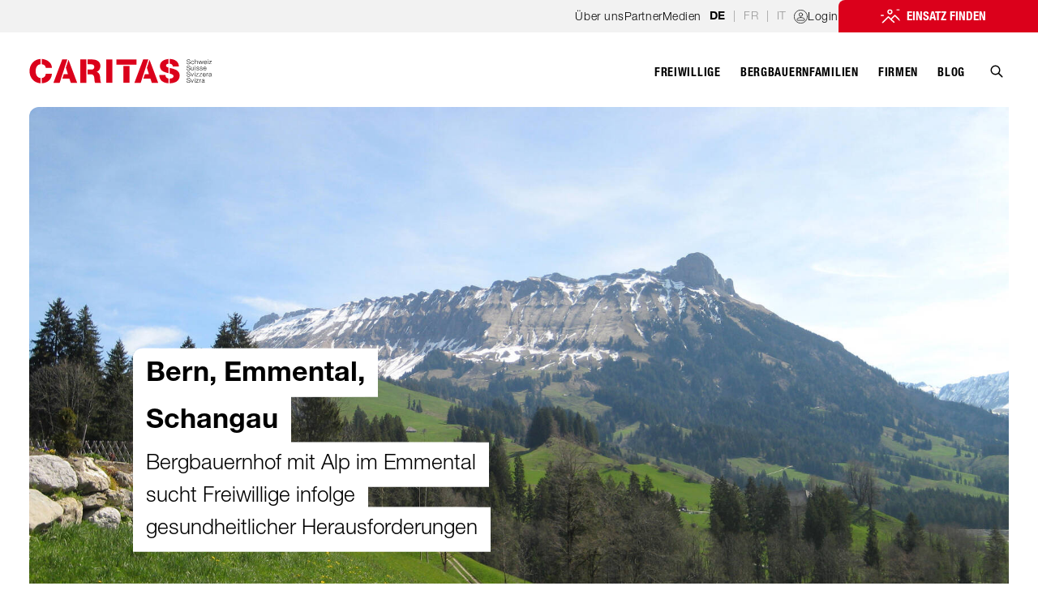

--- FILE ---
content_type: text/html; charset=UTF-8
request_url: https://www.bergeinsatz.ch/de/d15038/
body_size: 48231
content:
<!DOCTYPE html><html lang="de"><head><meta charSet="utf-8"/><meta http-equiv="x-ua-compatible" content="ie=edge"/><meta name="viewport" content="width=device-width, initial-scale=1, shrink-to-fit=no"/><meta name="generator" content="Gatsby 5.13.3"/><meta name="description" content="Bergbauernhof mit Alp im Emmental sucht Freiwillige infolge gesundheitlicher Herausforderungen" data-gatsby-head="true"/><meta property="og:site_name" content="Caritas-Bergeinsatz" data-gatsby-head="true"/><meta property="og:locale" content="de_CH" data-gatsby-head="true"/><meta property="og:title" content="Bern, Emmental, Schangau | Caritas-Bergeinsatz" data-gatsby-head="true"/><meta property="og:description" content="Bergbauernhof mit Alp im Emmental sucht Freiwillige infolge gesundheitlicher Herausforderungen" data-gatsby-head="true"/><meta property="og:url" content="https://www.bergeinsatz.ch/de/d15038/" data-gatsby-head="true"/><meta property="og:type" content="website" data-gatsby-head="true"/><meta property="og:image" content="https://assets.bergeinsatz.ch/sites/default/files/styles/gatsby_header_landscape_xl/public/2022-10/d15038_2016_008_0.jpg?h=08da7ae3&amp;itok=7Nsf4Ibk" data-gatsby-head="true"/><meta name="twitter:card" content="summary" data-gatsby-head="true"/><meta name="generator" content="Gatsby" data-gatsby-head="true"/><meta name="viewport" content="width=device-width, initial-scale=1, maximum-scale=2, user-scalable=yes" data-gatsby-head="true"/><meta name="HandheldFriendly" content="true" data-gatsby-head="true"/><meta name="MobileOptimized" content="width" data-gatsby-head="true"/><meta name="google-site-verification" content="fgal8vJxpBCTorjcWU2r2jwBRI-abkxRcgE-rbcSh0c" data-gatsby-head="true"/><meta name="googlebot" content="notranslate" data-gatsby-head="true"/><meta name="google" content="notranslate" data-gatsby-head="true"/><style data-href="/styles.668520d3f111b6c95c29.css" data-identity="gatsby-global-css">@charset "UTF-8";@import url(https://fast.fonts.net/lt/1.css?apiType=css&c=3483acd8-7e6e-471c-be52-2077bd0d2e62&fontids=5663746,5664085,5664093,5664098,5664111,5664150);
/*! tailwindcss v3.1.4 | MIT License | https://tailwindcss.com*/*,:after,:before{border:0 solid;box-sizing:border-box}:after,:before{--tw-content:""}html{-webkit-text-size-adjust:100%;font-family:ui-sans-serif,system-ui,-apple-system,BlinkMacSystemFont,Segoe UI,Roboto,Helvetica Neue,Arial,Noto Sans,sans-serif,Apple Color Emoji,Segoe UI Emoji,Segoe UI Symbol,Noto Color Emoji;line-height:1.5;tab-size:4}body{line-height:inherit;margin:0}hr{border-top-width:1px;color:inherit;height:0}abbr:where([title]){-webkit-text-decoration:underline dotted;text-decoration:underline dotted}h1,h2,h3,h4,h5,h6{font-size:inherit;font-weight:inherit}a{color:inherit;text-decoration:inherit}b,strong{font-weight:bolder}code,kbd,pre,samp{font-family:ui-monospace,SFMono-Regular,Menlo,Monaco,Consolas,Liberation Mono,Courier New,monospace;font-size:1em}small{font-size:80%}sub,sup{font-size:75%;line-height:0;position:relative;vertical-align:baseline}sub{bottom:-.25em}sup{top:-.5em}table{border-collapse:collapse;border-color:inherit;text-indent:0}button,input,optgroup,select,textarea{color:inherit;font-family:inherit;font-size:100%;font-weight:inherit;line-height:inherit;margin:0;padding:0}button,select{text-transform:none}[type=button],[type=reset],[type=submit],button{-webkit-appearance:button;background-color:transparent;background-image:none}:-moz-focusring{outline:auto}:-moz-ui-invalid{box-shadow:none}progress{vertical-align:baseline}::-webkit-inner-spin-button,::-webkit-outer-spin-button{height:auto}[type=search]{-webkit-appearance:textfield;outline-offset:-2px}::-webkit-search-decoration{-webkit-appearance:none}::-webkit-file-upload-button{-webkit-appearance:button;font:inherit}summary{display:list-item}blockquote,dd,dl,fieldset,figure,h1,h2,h3,h4,h5,h6,hr,p,pre{margin:0}fieldset,legend{padding:0}menu,ol,ul{list-style:none;margin:0;padding:0}textarea{resize:vertical}input::placeholder,textarea::placeholder{color:#9ca3af}[role=button],button{cursor:pointer}:disabled{cursor:default}audio,canvas,embed,iframe,img,object,svg,video{display:block;vertical-align:middle}img,video{height:auto;max-width:100%}[multiple],[type=date],[type=datetime-local],[type=email],[type=month],[type=number],[type=password],[type=search],[type=tel],[type=text],[type=time],[type=url],[type=week],select,textarea{--tw-shadow:0 0 #0000;-webkit-appearance:none;appearance:none;background-color:#fff;border-color:#6b7280;border-radius:0;border-width:1px;font-size:1rem;line-height:1.5rem;padding:.5rem .75rem}[multiple]:focus,[type=date]:focus,[type=datetime-local]:focus,[type=email]:focus,[type=month]:focus,[type=number]:focus,[type=password]:focus,[type=search]:focus,[type=tel]:focus,[type=text]:focus,[type=time]:focus,[type=url]:focus,[type=week]:focus,select:focus,textarea:focus{--tw-ring-inset:var(--tw-empty,/*!*/ /*!*/);--tw-ring-offset-width:0px;--tw-ring-offset-color:#fff;--tw-ring-color:#547c8f;--tw-ring-offset-shadow:var(--tw-ring-inset) 0 0 0 var(--tw-ring-offset-width) var(--tw-ring-offset-color);--tw-ring-shadow:var(--tw-ring-inset) 0 0 0 calc(1px + var(--tw-ring-offset-width)) var(--tw-ring-color);border-color:#547c8f;box-shadow:var(--tw-ring-offset-shadow),var(--tw-ring-shadow),var(--tw-shadow);outline:2px solid transparent;outline-offset:2px}input::placeholder,textarea::placeholder{color:#6b7280;opacity:1}::-webkit-datetime-edit-fields-wrapper{padding:0}::-webkit-date-and-time-value{min-height:1.5em}::-webkit-datetime-edit,::-webkit-datetime-edit-day-field,::-webkit-datetime-edit-hour-field,::-webkit-datetime-edit-meridiem-field,::-webkit-datetime-edit-millisecond-field,::-webkit-datetime-edit-minute-field,::-webkit-datetime-edit-month-field,::-webkit-datetime-edit-second-field,::-webkit-datetime-edit-year-field{padding-bottom:0;padding-top:0}select{color-adjust:exact;background-image:url("data:image/svg+xml;charset=utf-8,%3Csvg xmlns='http://www.w3.org/2000/svg' fill='none' viewBox='0 0 20 20'%3E%3Cpath stroke='%236b7280' stroke-linecap='round' stroke-linejoin='round' stroke-width='1.5' d='m6 8 4 4 4-4'/%3E%3C/svg%3E");background-position:right .5rem center;background-repeat:no-repeat;background-size:1.5em 1.5em;padding-right:2.5rem;-webkit-print-color-adjust:exact}[multiple]{color-adjust:unset;background-image:none;background-position:0 0;background-repeat:unset;background-size:initial;padding-right:.75rem;-webkit-print-color-adjust:unset}[type=checkbox],[type=radio]{color-adjust:exact;--tw-shadow:0 0 #0000;-webkit-appearance:none;appearance:none;background-color:#fff;background-origin:border-box;border-color:#6b7280;border-width:1px;color:#547c8f;display:inline-block;flex-shrink:0;height:1rem;padding:0;-webkit-print-color-adjust:exact;-webkit-user-select:none;user-select:none;vertical-align:middle;width:1rem}[type=checkbox]{border-radius:0}[type=radio]{border-radius:100%}[type=checkbox]:focus,[type=radio]:focus{--tw-ring-inset:var(--tw-empty,/*!*/ /*!*/);--tw-ring-offset-width:2px;--tw-ring-offset-color:#fff;--tw-ring-color:#547c8f;--tw-ring-offset-shadow:var(--tw-ring-inset) 0 0 0 var(--tw-ring-offset-width) var(--tw-ring-offset-color);--tw-ring-shadow:var(--tw-ring-inset) 0 0 0 calc(2px + var(--tw-ring-offset-width)) var(--tw-ring-color);box-shadow:var(--tw-ring-offset-shadow),var(--tw-ring-shadow),var(--tw-shadow);outline:2px solid transparent;outline-offset:2px}[type=checkbox]:checked,[type=radio]:checked{background-color:currentColor;background-position:50%;background-repeat:no-repeat;background-size:100% 100%;border-color:transparent}[type=checkbox]:checked{background-image:url("data:image/svg+xml;charset=utf-8,%3Csvg xmlns='http://www.w3.org/2000/svg' fill='%23fff' viewBox='0 0 16 16'%3E%3Cpath d='M12.207 4.793a1 1 0 0 1 0 1.414l-5 5a1 1 0 0 1-1.414 0l-2-2a1 1 0 0 1 1.414-1.414L6.5 9.086l4.293-4.293a1 1 0 0 1 1.414 0z'/%3E%3C/svg%3E")}[type=radio]:checked{background-image:url("data:image/svg+xml;charset=utf-8,%3Csvg xmlns='http://www.w3.org/2000/svg' fill='%23fff' viewBox='0 0 16 16'%3E%3Ccircle cx='8' cy='8' r='3'/%3E%3C/svg%3E")}[type=checkbox]:checked:focus,[type=checkbox]:checked:hover,[type=radio]:checked:focus,[type=radio]:checked:hover{background-color:currentColor;border-color:transparent}[type=checkbox]:indeterminate{background-color:currentColor;background-image:url("data:image/svg+xml;charset=utf-8,%3Csvg xmlns='http://www.w3.org/2000/svg' fill='none' viewBox='0 0 16 16'%3E%3Cpath stroke='%23fff' stroke-linecap='round' stroke-linejoin='round' stroke-width='2' d='M4 8h8'/%3E%3C/svg%3E");background-position:50%;background-repeat:no-repeat;background-size:100% 100%;border-color:transparent}[type=checkbox]:indeterminate:focus,[type=checkbox]:indeterminate:hover{background-color:currentColor;border-color:transparent}[type=file]{background:unset;border-color:inherit;border-radius:0;border-width:0;font-size:unset;line-height:inherit;padding:0}[type=file]:focus{outline:1px auto -webkit-focus-ring-color}*,:after,:before{--tw-border-spacing-x:0;--tw-border-spacing-y:0;--tw-translate-x:0;--tw-translate-y:0;--tw-rotate:0;--tw-skew-x:0;--tw-skew-y:0;--tw-scale-x:1;--tw-scale-y:1;--tw-pan-x: ;--tw-pan-y: ;--tw-pinch-zoom: ;--tw-scroll-snap-strictness:proximity;--tw-ordinal: ;--tw-slashed-zero: ;--tw-numeric-figure: ;--tw-numeric-spacing: ;--tw-numeric-fraction: ;--tw-ring-inset: ;--tw-ring-offset-width:0px;--tw-ring-offset-color:#fff;--tw-ring-color:rgba(102,145,165,.5);--tw-ring-offset-shadow:0 0 #0000;--tw-ring-shadow:0 0 #0000;--tw-shadow:0 0 #0000;--tw-shadow-colored:0 0 #0000;--tw-blur: ;--tw-brightness: ;--tw-contrast: ;--tw-grayscale: ;--tw-hue-rotate: ;--tw-invert: ;--tw-saturate: ;--tw-sepia: ;--tw-drop-shadow: ;--tw-backdrop-blur: ;--tw-backdrop-brightness: ;--tw-backdrop-contrast: ;--tw-backdrop-grayscale: ;--tw-backdrop-hue-rotate: ;--tw-backdrop-invert: ;--tw-backdrop-opacity: ;--tw-backdrop-saturate: ;--tw-backdrop-sepia: }::backdrop{--tw-border-spacing-x:0;--tw-border-spacing-y:0;--tw-translate-x:0;--tw-translate-y:0;--tw-rotate:0;--tw-skew-x:0;--tw-skew-y:0;--tw-scale-x:1;--tw-scale-y:1;--tw-pan-x: ;--tw-pan-y: ;--tw-pinch-zoom: ;--tw-scroll-snap-strictness:proximity;--tw-ordinal: ;--tw-slashed-zero: ;--tw-numeric-figure: ;--tw-numeric-spacing: ;--tw-numeric-fraction: ;--tw-ring-inset: ;--tw-ring-offset-width:0px;--tw-ring-offset-color:#fff;--tw-ring-color:rgba(102,145,165,.5);--tw-ring-offset-shadow:0 0 #0000;--tw-ring-shadow:0 0 #0000;--tw-shadow:0 0 #0000;--tw-shadow-colored:0 0 #0000;--tw-blur: ;--tw-brightness: ;--tw-contrast: ;--tw-grayscale: ;--tw-hue-rotate: ;--tw-invert: ;--tw-saturate: ;--tw-sepia: ;--tw-drop-shadow: ;--tw-backdrop-blur: ;--tw-backdrop-brightness: ;--tw-backdrop-contrast: ;--tw-backdrop-grayscale: ;--tw-backdrop-hue-rotate: ;--tw-backdrop-invert: ;--tw-backdrop-opacity: ;--tw-backdrop-saturate: ;--tw-backdrop-sepia: }.container{width:100%}@media (min-width:640px){.container{max-width:640px}}@media (min-width:768px){.container{max-width:768px}}@media (min-width:1024px){.container{max-width:1024px}}@media (min-width:1280px){.container{max-width:1280px}}@media (min-width:1400px){.container{max-width:1400px}}@media (min-width:1536px){.container{max-width:1536px}}@media (min-width:1650px){.container{max-width:1650px}}.aspect-w-2{--tw-aspect-w:2;padding-bottom:calc(var(--tw-aspect-h)/var(--tw-aspect-w)*100%);position:relative}.aspect-w-2>*{bottom:0;height:100%;left:0;position:absolute;right:0;top:0;width:100%}.aspect-h-1{--tw-aspect-h:1}.aspect-w-5{--tw-aspect-w:5;padding-bottom:calc(var(--tw-aspect-h)/var(--tw-aspect-w)*100%);position:relative}.aspect-w-5>*{bottom:0;height:100%;left:0;position:absolute;right:0;top:0;width:100%}.aspect-h-4{--tw-aspect-h:4}.aspect-w-4{--tw-aspect-w:4;padding-bottom:calc(var(--tw-aspect-h)/var(--tw-aspect-w)*100%);position:relative}.aspect-w-4>*{bottom:0;height:100%;left:0;position:absolute;right:0;top:0;width:100%}.aspect-h-3{--tw-aspect-h:3}.aspect-w-9{--tw-aspect-w:9;padding-bottom:calc(var(--tw-aspect-h)/var(--tw-aspect-w)*100%);position:relative}.aspect-w-9>*{bottom:0;height:100%;left:0;position:absolute;right:0;top:0;width:100%}.aspect-h-14{--tw-aspect-h:14}.aspect-h-9{--tw-aspect-h:9}.prose{color:#000;max-width:65ch}.prose :where([class~=lead]):not(:where([class~=not-prose] *)){color:var(--tw-prose-lead);font-size:1.25em;line-height:1.6;margin-bottom:1.2em;margin-top:1.2em}.prose :where(a):not(:where([class~=not-prose] *)){color:var(--tw-prose-links);font-weight:500;text-decoration:underline}.prose :where(strong):not(:where([class~=not-prose] *)){color:var(--tw-prose-bold);font-weight:600}.prose :where(ol):not(:where([class~=not-prose] *)){list-style-type:decimal;padding-left:1.625em}.prose :where(ol[type=A]):not(:where([class~=not-prose] *)){list-style-type:upper-alpha}.prose :where(ol[type=a]):not(:where([class~=not-prose] *)){list-style-type:lower-alpha}.prose :where(ol[type=A s]):not(:where([class~=not-prose] *)){list-style-type:upper-alpha}.prose :where(ol[type=a s]):not(:where([class~=not-prose] *)){list-style-type:lower-alpha}.prose :where(ol[type=I]):not(:where([class~=not-prose] *)){list-style-type:upper-roman}.prose :where(ol[type=i]):not(:where([class~=not-prose] *)){list-style-type:lower-roman}.prose :where(ol[type=I s]):not(:where([class~=not-prose] *)){list-style-type:upper-roman}.prose :where(ol[type=i s]):not(:where([class~=not-prose] *)){list-style-type:lower-roman}.prose :where(ol[type="1"]):not(:where([class~=not-prose] *)){list-style-type:decimal}.prose :where(ul):not(:where([class~=not-prose] *)){list-style-type:disc;padding-left:1.625em}.prose :where(ol>li):not(:where([class~=not-prose] *))::marker{color:var(--tw-prose-counters);font-weight:400}.prose :where(ul>li):not(:where([class~=not-prose] *))::marker{color:var(--tw-prose-bullets)}.prose :where(hr):not(:where([class~=not-prose] *)){border-color:var(--tw-prose-hr);border-top-width:1px;margin-bottom:3em;margin-top:3em}.prose :where(blockquote):not(:where([class~=not-prose] *)){border-left-color:var(--tw-prose-quote-borders);border-left-width:.25rem;color:var(--tw-prose-quotes);font-style:italic;font-weight:500;margin-bottom:1.6em;margin-top:1.6em;padding-left:1em;quotes:"\201C""\201D""\2018""\2019"}.prose :where(blockquote p:first-of-type):not(:where([class~=not-prose] *)):before{content:open-quote}.prose :where(blockquote p:last-of-type):not(:where([class~=not-prose] *)):after{content:close-quote}.prose :where(h1):not(:where([class~=not-prose] *)){color:var(--tw-prose-headings);font-size:2.25em;font-weight:800;line-height:1.1111111;margin-bottom:.8888889em;margin-top:0}.prose :where(h1 strong):not(:where([class~=not-prose] *)){font-weight:900}.prose :where(h2):not(:where([class~=not-prose] *)){color:var(--tw-prose-headings);font-size:1.5em;font-weight:700;line-height:1.3333333;margin-bottom:1em;margin-top:2em}.prose :where(h2 strong):not(:where([class~=not-prose] *)){font-weight:800}.prose :where(h3):not(:where([class~=not-prose] *)){color:var(--tw-prose-headings);font-size:1.25em;font-weight:600;line-height:1.6;margin-bottom:.6em;margin-top:1.6em}.prose :where(h3 strong):not(:where([class~=not-prose] *)){font-weight:700}.prose :where(h4):not(:where([class~=not-prose] *)){color:var(--tw-prose-headings);font-weight:600;line-height:1.5;margin-bottom:.5em;margin-top:1.5em}.prose :where(h4 strong):not(:where([class~=not-prose] *)){font-weight:700}.prose :where(figure>*):not(:where([class~=not-prose] *)){margin-bottom:0;margin-top:0}.prose :where(figcaption):not(:where([class~=not-prose] *)){color:var(--tw-prose-captions);font-size:.875em;line-height:1.4285714;margin-top:.8571429em}.prose :where(code):not(:where([class~=not-prose] *)){color:var(--tw-prose-code);font-size:.875em;font-weight:600}.prose :where(code):not(:where([class~=not-prose] *)):before{content:"`"}.prose :where(code):not(:where([class~=not-prose] *)):after{content:"`"}.prose :where(a code):not(:where([class~=not-prose] *)){color:var(--tw-prose-links)}.prose :where(pre):not(:where([class~=not-prose] *)){background-color:var(--tw-prose-pre-bg);border-radius:.375rem;color:var(--tw-prose-pre-code);font-size:.875em;font-weight:400;line-height:1.7142857;margin-bottom:1.7142857em;margin-top:1.7142857em;overflow-x:auto;padding:.8571429em 1.1428571em}.prose :where(pre code):not(:where([class~=not-prose] *)){background-color:transparent;border-radius:0;border-width:0;color:inherit;font-family:inherit;font-size:inherit;font-weight:inherit;line-height:inherit;padding:0}.prose :where(pre code):not(:where([class~=not-prose] *)):before{content:none}.prose :where(pre code):not(:where([class~=not-prose] *)):after{content:none}.prose :where(table):not(:where([class~=not-prose] *)){font-size:.875em;line-height:1.7142857;margin-bottom:2em;margin-top:2em;table-layout:auto;text-align:left;width:100%}.prose :where(thead):not(:where([class~=not-prose] *)){border-bottom-color:var(--tw-prose-th-borders);border-bottom-width:1px}.prose :where(thead th):not(:where([class~=not-prose] *)){color:var(--tw-prose-headings);font-weight:600;padding-bottom:.5714286em;padding-left:.5714286em;padding-right:.5714286em;vertical-align:bottom}.prose :where(tbody tr):not(:where([class~=not-prose] *)){border-bottom-color:var(--tw-prose-td-borders);border-bottom-width:1px}.prose :where(tbody tr:last-child):not(:where([class~=not-prose] *)){border-bottom-width:0}.prose :where(tbody td):not(:where([class~=not-prose] *)){padding:.5714286em;vertical-align:baseline}.prose{--tw-prose-body:#374151;--tw-prose-headings:#111827;--tw-prose-lead:#4b5563;--tw-prose-links:#111827;--tw-prose-bold:#111827;--tw-prose-counters:#6b7280;--tw-prose-bullets:#d1d5db;--tw-prose-hr:#e5e7eb;--tw-prose-quotes:#111827;--tw-prose-quote-borders:#e5e7eb;--tw-prose-captions:#6b7280;--tw-prose-code:#111827;--tw-prose-pre-code:#e5e7eb;--tw-prose-pre-bg:#1f2937;--tw-prose-th-borders:#d1d5db;--tw-prose-td-borders:#e5e7eb;--tw-prose-invert-body:#d1d5db;--tw-prose-invert-headings:#fff;--tw-prose-invert-lead:#9ca3af;--tw-prose-invert-links:#fff;--tw-prose-invert-bold:#fff;--tw-prose-invert-counters:#9ca3af;--tw-prose-invert-bullets:#4b5563;--tw-prose-invert-hr:#374151;--tw-prose-invert-quotes:#f3f4f6;--tw-prose-invert-quote-borders:#374151;--tw-prose-invert-captions:#9ca3af;--tw-prose-invert-code:#fff;--tw-prose-invert-pre-code:#d1d5db;--tw-prose-invert-pre-bg:rgba(0,0,0,.5);--tw-prose-invert-th-borders:#4b5563;--tw-prose-invert-td-borders:#374151;font-size:1.25rem;line-height:1.75}.prose :where(p):not(:where([class~=not-prose] *)){margin-bottom:1.25em;margin-top:1.25em}.prose :where(img):not(:where([class~=not-prose] *)){margin-bottom:2em;margin-top:2em}.prose :where(video):not(:where([class~=not-prose] *)){margin-bottom:2em;margin-top:2em}.prose :where(figure):not(:where([class~=not-prose] *)){margin-bottom:2em;margin-top:2em}.prose :where(h2 code):not(:where([class~=not-prose] *)){font-size:.875em}.prose :where(h3 code):not(:where([class~=not-prose] *)){font-size:.9em}.prose :where(li):not(:where([class~=not-prose] *)){margin-bottom:.5em;margin-top:.5em}.prose :where(ol>li):not(:where([class~=not-prose] *)){padding-left:.375em}.prose :where(ul>li):not(:where([class~=not-prose] *)){padding-left:.375em}.prose>:where(ul>li p):not(:where([class~=not-prose] *)){margin-bottom:.75em;margin-top:.75em}.prose>:where(ul>li>:first-child):not(:where([class~=not-prose] *)){margin-top:1.25em}.prose>:where(ul>li>:last-child):not(:where([class~=not-prose] *)){margin-bottom:1.25em}.prose>:where(ol>li>:first-child):not(:where([class~=not-prose] *)){margin-top:1.25em}.prose>:where(ol>li>:last-child):not(:where([class~=not-prose] *)){margin-bottom:1.25em}.prose :where(ul ul,ul ol,ol ul,ol ol):not(:where([class~=not-prose] *)){margin-bottom:.75em;margin-top:.75em}.prose :where(hr+*):not(:where([class~=not-prose] *)){margin-top:0}.prose :where(h2+*):not(:where([class~=not-prose] *)){margin-top:0}.prose :where(h3+*):not(:where([class~=not-prose] *)){margin-top:0}.prose :where(h4+*):not(:where([class~=not-prose] *)){margin-top:0}.prose :where(thead th:first-child):not(:where([class~=not-prose] *)){padding-left:0}.prose :where(thead th:last-child):not(:where([class~=not-prose] *)){padding-right:0}.prose :where(tbody td:first-child):not(:where([class~=not-prose] *)){padding-left:0}.prose :where(tbody td:last-child):not(:where([class~=not-prose] *)){padding-right:0}.prose>:where(:first-child):not(:where([class~=not-prose] *)){margin-top:0}.prose>:where(:last-child):not(:where([class~=not-prose] *)){margin-bottom:0}.prose{font-weight:300}.prose :where(h1,h2,h3,h4,strong):not(:where([class~=not-prose] *)){font-weight:700}.sr-only{clip:rect(0,0,0,0);border-width:0;height:1px;margin:-1px;overflow:hidden;padding:0;position:absolute;white-space:nowrap;width:1px}.pointer-events-none{pointer-events:none}.pointer-events-auto{pointer-events:auto}.visible{visibility:visible}.invisible{visibility:hidden}.static{position:static}.fixed{position:fixed}.absolute{position:absolute}.\!absolute{position:absolute!important}.relative{position:relative}.\!relative{position:relative!important}.sticky{position:-webkit-sticky;position:sticky}.\!sticky{position:-webkit-sticky!important;position:sticky!important}.inset-0{bottom:0;top:0}.inset-0,.inset-x-0{left:0;right:0}.inset-y-0{bottom:0;top:0}.-top-px{top:-1px}.left-0{left:0}.top-px{top:1px}.left-\[5px\]{left:5px}.top-1\/2{top:50%}.bottom-0{bottom:0}.-top-\[26px\]{top:-26px}.right-0{right:0}.-left-2{left:-.5rem}.right-1{right:.25rem}.top-1\.5{top:.375rem}.top-1{top:.25rem}.top-0{top:0}.top-0\.5{top:.125rem}.-top-8{top:-2rem}.left-1\/2{left:50%}.bottom-16{bottom:4rem}.right-5{right:1.25rem}.top-5{top:1.25rem}.bottom-\[1\.875rem\]{bottom:1.875rem}.right-3{right:.75rem}.left-8{left:2rem}.top-14{top:3.5rem}.-bottom-12{bottom:-3rem}.-right-\[34rem\]{right:-34rem}.bottom-40{bottom:10rem}.\!bottom-40{bottom:10rem!important}.bottom-48{bottom:12rem}.bottom-28{bottom:7rem}.bottom-32{bottom:8rem}.-top-4{top:-1rem}.-top-2{top:-.5rem}.top-\[3px\]{top:3px}.top-4{top:1rem}.left-4{left:1rem}.-top-\[27px\]{top:-27px}.bottom-14{bottom:3.5rem}.left-5{left:1.25rem}.bottom-8{bottom:2rem}.left-32{left:8rem}.bottom-\[30px\]{bottom:30px}.\!bottom-0{bottom:0!important}.left-2\.5{left:.625rem}.bottom-2\.5{bottom:.625rem}.left-2{left:.5rem}.bottom-2{bottom:.5rem}.-right-4{right:-1rem}.top-2\.5{top:.625rem}.top-2{top:.5rem}.-top-0\.5{top:-.125rem}.-top-0{top:0}.z-50{z-index:50}.z-\[10000\]{z-index:10000}.z-\[99999\]{z-index:99999}.z-\[3000\]{z-index:3000}.z-\[1010\]{z-index:1010}.z-10{z-index:10}.z-\[2909\]{z-index:2909}.z-\[1\]{z-index:1}.order-last{order:9999}.\!m-0{margin:0!important}.m-0{margin:0}.\!m-auto{margin:auto!important}.my-4{margin-bottom:1rem;margin-top:1rem}.my-10{margin-bottom:2.5rem;margin-top:2.5rem}.mx-2{margin-left:.5rem;margin-right:.5rem}.mx-auto{margin-left:auto;margin-right:auto}.my-16{margin-bottom:4rem;margin-top:4rem}.\!my-0{margin-bottom:0!important;margin-top:0!important}.my-20{margin-bottom:5rem;margin-top:5rem}.\!my-16{margin-bottom:4rem!important;margin-top:4rem!important}.-mx-4{margin-left:-1rem;margin-right:-1rem}.my-5{margin-bottom:1.25rem;margin-top:1.25rem}.my-auto{margin-bottom:auto;margin-top:auto}.mx-2\.5{margin-left:.625rem;margin-right:.625rem}.mx-4{margin-left:1rem;margin-right:1rem}.mx-3{margin-left:.75rem;margin-right:.75rem}.mx-0{margin-left:0;margin-right:0}.my-8{margin-bottom:2rem;margin-top:2rem}.my-0{margin-bottom:0;margin-top:0}.my-1{margin-bottom:.25rem;margin-top:.25rem}.-mx-2{margin-left:-.5rem;margin-right:-.5rem}.\!mb-4{margin-bottom:1rem!important}.mr-2{margin-right:.5rem}.mt-5{margin-top:1.25rem}.mb-7{margin-bottom:1.75rem}.mt-10{margin-top:2.5rem}.mb-9{margin-bottom:2.25rem}.ml-3{margin-left:.75rem}.mb-3\.5{margin-bottom:.875rem}.mb-3{margin-bottom:.75rem}.mb-6{margin-bottom:1.5rem}.mb-5{margin-bottom:1.25rem}.mb-2{margin-bottom:.5rem}.-mb-9{margin-bottom:-2.25rem}.ml-\[5\.1\%\]{margin-left:5.1%}.ml-0\.5{margin-left:.125rem}.ml-0{margin-left:0}.ml-1{margin-left:.25rem}.mb-2\.5{margin-bottom:.625rem}.mt-2\.5{margin-top:.625rem}.mt-2{margin-top:.5rem}.mt-0\.5{margin-top:.125rem}.mt-0{margin-top:0}.-mb-8{margin-bottom:-2rem}.mt-8{margin-top:2rem}.mt-3{margin-top:.75rem}.-mt-px{margin-top:-1px}.-mb-1\.5{margin-bottom:-.375rem}.mt-7{margin-top:1.75rem}.-mb-1{margin-bottom:-.25rem}.mt-1{margin-top:.25rem}.mr-2\.5{margin-right:.625rem}.mb-10{margin-bottom:2.5rem}.mt-4{margin-top:1rem}.mb-4{margin-bottom:1rem}.\!mt-0{margin-top:0!important}.mb-0{margin-bottom:0}.ml-4{margin-left:1rem}.mb-px{margin-bottom:1px}.-mt-20{margin-top:-5rem}.mb-20{margin-bottom:5rem}.mt-28{margin-top:7rem}.mr-11{margin-right:2.75rem}.mt-14{margin-top:3.5rem}.ml-5{margin-left:1.25rem}.mt-20{margin-top:5rem}.mt-\[40px\]{margin-top:40px}.mb-1{margin-bottom:.25rem}.mb-14{margin-bottom:3.5rem}.-mr-5{margin-right:-1.25rem}.-mr-3{margin-right:-.75rem}.-mr-1{margin-right:-.25rem}.mr-3{margin-right:.75rem}.-mt-2{margin-top:-.5rem}.-mt-1{margin-top:-.25rem}.mb-8{margin-bottom:2rem}.mb-16{margin-bottom:4rem}.mb-24{margin-bottom:6rem}.mb-36{margin-bottom:9rem}.ml-32{margin-left:8rem}.mt-\[10vh\]{margin-top:10vh}.\!mt-10{margin-top:2.5rem!important}.\!mb-0{margin-bottom:0!important}.mt-12{margin-top:3rem}.\!mt-5{margin-top:1.25rem!important}.ml-2\.5{margin-left:.625rem}.ml-2{margin-left:.5rem}.mt-\[5px\]{margin-top:5px}.mb-\[8px\]{margin-bottom:8px}.mb-1\.5{margin-bottom:.375rem}.mt-auto{margin-top:auto}.mb-11{margin-bottom:2.75rem}.mt-11{margin-top:2.75rem}.ml-auto{margin-left:auto}.-mt-\[100vh\]{margin-top:-100vh}.mt-\[70vh\]{margin-top:70vh}.\!mt-3{margin-top:.75rem!important}.mt-6{margin-top:1.5rem}.mt-1\.5{margin-top:.375rem}.mt-9{margin-top:2.25rem}.mr-px{margin-right:1px}.\!-ml-1\.5{margin-left:-.375rem!important}.\!-ml-1{margin-left:-.25rem!important}.box-border{box-sizing:border-box}.block{display:block}.\!block{display:block!important}.inline-block{display:inline-block}.inline{display:inline}.flex{display:flex}.inline-flex{display:inline-flex}.table{display:table}.grid{display:grid}.contents{display:contents}.hidden{display:none}.\!hidden{display:none!important}.h-32{height:8rem}.h-full{height:100%}.h-52{height:13rem}.h-4{height:1rem}.h-\[1000px\]{height:1000px}.h-20{height:5rem}.h-7{height:1.75rem}.h-10{height:2.5rem}.h-8{height:2rem}.h-5{height:1.25rem}.h-11{height:2.75rem}.h-6{height:1.5rem}.h-36{height:9rem}.h-screen{height:100vh}.h-auto{height:auto}.h-16{height:4rem}.h-12{height:3rem}.h-0\.5{height:.125rem}.h-0{height:0}.h-fit{height:-webkit-fit-content;height:-moz-fit-content;height:fit-content}.h-\[143px\]{height:143px}.h-3{height:.75rem}.h-9{height:2.25rem}.h-\[calc\(100vh\+75px\)\]{height:calc(100vh + 75px)}.h-\[17px\]{height:17px}.h-\[18px\]{height:18px}.h-1{height:.25rem}.h-\[calc\(100vh-68px\)\]{height:calc(100vh - 68px)}.h-\[calc\(100vh-56px\)\]{height:calc(100vh - 56px)}.h-\[calc\(100vh-79px\)\]{height:calc(100vh - 79px)}.h-\[400px\]{height:400px}.h-\[600px\]{height:600px}.h-\[100px\]{height:100px}.\!h-\[calc\(100\%-10px\)\]{height:calc(100% - 10px)!important}.\!h-auto{height:auto!important}.max-h-60{max-height:15rem}.max-h-\[9rem\]{max-height:9rem}.max-h-screen{max-height:100vh}.min-h-\[38px\]{min-height:38px}.min-h-\[220px\]{min-height:220px}.min-h-\[300px\]{min-height:300px}.min-h-\[400px\]{min-height:400px}.min-h-screen{min-height:100vh}.min-h-\[500px\]{min-height:500px}.min-h-\[110px\]{min-height:110px}.min-h-\[65px\]{min-height:65px}.w-full{width:100%}.w-52{width:13rem}.w-4{width:1rem}.w-24{width:6rem}.w-\[95\%\]{width:95%}.w-10{width:2.5rem}.w-8{width:2rem}.w-5{width:1.25rem}.w-11{width:2.75rem}.w-px{width:1px}.w-6{width:1.5rem}.w-\[4\.375rem\]{width:4.375rem}.w-\[640px\]{width:640px}.w-36{width:9rem}.w-1\/3{width:33.333333%}.w-1\/2{width:50%}.w-7{width:1.75rem}.w-screen{width:100vw}.w-12{width:3rem}.w-16{width:4rem}.w-3{width:.75rem}.w-\[17px\]{width:17px}.w-9{width:2.25rem}.w-\[18px\]{width:18px}.w-\[318px\]{width:318px}.w-11\/12{width:91.666667%}.w-auto{width:auto}.w-\[calc\(100\%-20px\)\]{width:calc(100% - 20px)}.w-20{width:5rem}.w-28{width:7rem}.w-\[270px\]{width:270px}.\!w-\[calc\(100\%-10px\)\]{width:calc(100% - 10px)!important}.min-w-full{min-width:100%}.min-w-\[200px\]{min-width:200px}.min-w-\[25\%\]{min-width:25%}.max-w-full{max-width:100%}.max-w-\[95\%\]{max-width:95%}.max-w-\[calc\(100\%-35px\)\]{max-width:calc(100% - 35px)}.max-w-none{max-width:none}.\!max-w-full{max-width:100%!important}.max-w-\[9rem\]{max-width:9rem}.max-w-6xl{max-width:72rem}.max-w-4xl{max-width:56rem}.max-w-sm{max-width:24rem}.max-w-5xl{max-width:64rem}.max-w-md{max-width:28rem}.max-w-xl{max-width:36rem}.\!max-w-\[350px\]{max-width:350px!important}.max-w-\[100px\]{max-width:100px}.max-w-\[80\%\]{max-width:80%}.max-w-\[90\%\]{max-width:90%}.max-w-\[85\%\]{max-width:85%}.max-w-\[75\%\]{max-width:75%}.max-w-2xl{max-width:42rem}.max-w-\[275px\]{max-width:275px}.max-w-\[280px\]{max-width:280px}.flex-1{flex:1 1}.flex-none{flex:none}.shrink-0{flex-shrink:0}.shrink{flex-shrink:1}.grow{flex-grow:1}.-translate-y-1\/2{--tw-translate-y:-50%}.-translate-x-1\/2,.-translate-y-1\/2{transform:translate(var(--tw-translate-x),var(--tw-translate-y)) rotate(var(--tw-rotate)) skewX(var(--tw-skew-x)) skewY(var(--tw-skew-y)) scaleX(var(--tw-scale-x)) scaleY(var(--tw-scale-y))}.-translate-x-1\/2{--tw-translate-x:-50%}.-translate-y-\[40px\]{--tw-translate-y:-40px}.-translate-y-\[20px\],.-translate-y-\[40px\]{transform:translate(var(--tw-translate-x),var(--tw-translate-y)) rotate(var(--tw-rotate)) skewX(var(--tw-skew-x)) skewY(var(--tw-skew-y)) scaleX(var(--tw-scale-x)) scaleY(var(--tw-scale-y))}.-translate-y-\[20px\]{--tw-translate-y:-20px}.rotate-180{--tw-rotate:180deg}.rotate-180,.transform{transform:translate(var(--tw-translate-x),var(--tw-translate-y)) rotate(var(--tw-rotate)) skewX(var(--tw-skew-x)) skewY(var(--tw-skew-y)) scaleX(var(--tw-scale-x)) scaleY(var(--tw-scale-y))}.transform-gpu{transform:translate3d(var(--tw-translate-x),var(--tw-translate-y),0) rotate(var(--tw-rotate)) skewX(var(--tw-skew-x)) skewY(var(--tw-skew-y)) scaleX(var(--tw-scale-x)) scaleY(var(--tw-scale-y))}@keyframes spin{to{transform:rotate(1turn)}}.animate-spin{animation:spin 1s linear infinite}.cursor-pointer{cursor:pointer}.cursor-default{cursor:default}.select-none{-webkit-user-select:none;user-select:none}.resize{resize:both}.list-none{list-style-type:none}.list-decimal{list-style-type:decimal}.appearance-none{-webkit-appearance:none;appearance:none}.grid-cols-3{grid-template-columns:repeat(3,minmax(0,1fr))}.grid-cols-2{grid-template-columns:repeat(2,minmax(0,1fr))}.grid-cols-1{grid-template-columns:repeat(1,minmax(0,1fr))}.grid-cols-4{grid-template-columns:repeat(4,minmax(0,1fr))}.flex-row{flex-direction:row}.flex-row-reverse{flex-direction:row-reverse}.flex-col{flex-direction:column}.flex-wrap{flex-wrap:wrap}.flex-nowrap{flex-wrap:nowrap}.\!items-start{align-items:flex-start!important}.items-start{align-items:flex-start}.items-end{align-items:flex-end}.\!items-center{align-items:center!important}.items-center{align-items:center}.items-baseline{align-items:baseline}.items-stretch{align-items:stretch}.justify-start{justify-content:flex-start}.justify-end{justify-content:flex-end}.justify-center{justify-content:center}.justify-between{justify-content:space-between}.gap-3{gap:.75rem}.gap-2{gap:.5rem}.gap-5{gap:1.25rem}.gap-4{gap:1rem}.gap-1{gap:.25rem}.gap-10{gap:2.5rem}.gap-6{gap:1.5rem}.gap-8{gap:2rem}.gap-7{gap:1.75rem}.gap-x-3{column-gap:.75rem}.gap-y-4{row-gap:1rem}.gap-x-4{column-gap:1rem}.gap-x-10{column-gap:2.5rem}.gap-y-5{row-gap:1.25rem}.self-end{align-self:flex-end}.overflow-auto{overflow:auto}.overflow-hidden{overflow:hidden}.overflow-visible{overflow:visible}.overflow-x-auto{overflow-x:auto}.overflow-y-auto{overflow-y:auto}.overflow-x-hidden{overflow-x:hidden}.overflow-y-hidden{overflow-y:hidden}.overflow-y-scroll{overflow-y:scroll}.truncate{overflow:hidden;white-space:nowrap}.text-ellipsis,.truncate{text-overflow:ellipsis}.whitespace-normal{white-space:normal}.whitespace-nowrap{white-space:nowrap}.break-words{overflow-wrap:break-word}.rounded-full{border-radius:9999px}.rounded-sm{border-radius:.125rem}.rounded-md{border-radius:.375rem}.rounded-b-md{border-bottom-left-radius:.375rem;border-bottom-right-radius:.375rem}.rounded-r-lg{border-bottom-right-radius:.5rem;border-top-right-radius:.5rem}.rounded-l-lg{border-bottom-left-radius:.5rem;border-top-left-radius:.5rem}.rounded-tl-xl{border-top-left-radius:.75rem}.rounded-tl-lg{border-top-left-radius:.5rem}.rounded-tl-\[0\.8125rem\]{border-top-left-radius:.8125rem}.rounded-tl-\[0\.9375rem\]{border-top-left-radius:.9375rem}.rounded-bl-xl{border-bottom-left-radius:.75rem}.rounded-tl-\[0\.25rem\]{border-top-left-radius:.25rem}.border{border-width:1px}.border-0{border-width:0}.border-4{border-width:4px}.border-2{border-width:2px}.border-l{border-left-width:1px}.border-b{border-bottom-width:1px}.border-b-4{border-bottom-width:4px}.border-l-4{border-left-width:4px}.border-t-2{border-top-width:2px}.border-t-\[7px\]{border-top-width:7px}.border-t{border-top-width:1px}.border-b-2{border-bottom-width:2px}.border-dashed{border-style:dashed}.border-transparent{border-color:transparent}.border-red-500{--tw-border-opacity:1;border-color:rgb(219 0 27/var(--tw-border-opacity))}.border-black{--tw-border-opacity:1;border-color:rgb(0 0 0/var(--tw-border-opacity))}.border-grey-200{--tw-border-opacity:1;border-color:rgb(195 195 195/var(--tw-border-opacity))}.border-green-500{--tw-border-opacity:1;border-color:rgb(123 163 109/var(--tw-border-opacity))}.border-grey-100{--tw-border-opacity:1;border-color:rgb(242 242 242/var(--tw-border-opacity))}.border-blue-100{--tw-border-opacity:1;border-color:rgb(239 244 246/var(--tw-border-opacity))}.border-grey-600{--tw-border-opacity:1;border-color:rgb(82 82 82/var(--tw-border-opacity))}.border-blue-500{--tw-border-opacity:1;border-color:rgb(102 145 165/var(--tw-border-opacity))}.border-grey-500{--tw-border-opacity:1;border-color:rgb(153 153 153/var(--tw-border-opacity))}.border-blue-300{--tw-border-opacity:1;border-color:rgb(194 211 219/var(--tw-border-opacity))}.border-b-transparent{border-bottom-color:transparent}.border-b-red-500{--tw-border-opacity:1;border-bottom-color:rgb(219 0 27/var(--tw-border-opacity))}.border-t-blue-300{--tw-border-opacity:1;border-top-color:rgb(194 211 219/var(--tw-border-opacity))}.bg-blue-100{--tw-bg-opacity:1;background-color:rgb(239 244 246/var(--tw-bg-opacity))}.bg-red-500{--tw-bg-opacity:1;background-color:rgb(219 0 27/var(--tw-bg-opacity))}.bg-black{--tw-bg-opacity:1;background-color:rgb(0 0 0/var(--tw-bg-opacity))}.bg-white{--tw-bg-opacity:1;background-color:rgb(255 255 255/var(--tw-bg-opacity))}.bg-blue-500{--tw-bg-opacity:1;background-color:rgb(102 145 165/var(--tw-bg-opacity))}.bg-blue-400{--tw-bg-opacity:1;background-color:rgb(163 189 201/var(--tw-bg-opacity))}.bg-blue-300{--tw-bg-opacity:1;background-color:rgb(194 211 219/var(--tw-bg-opacity))}.bg-blue-200{--tw-bg-opacity:1;background-color:rgb(224 233 237/var(--tw-bg-opacity))}.bg-orange-500{--tw-bg-opacity:1;background-color:rgb(226 119 24/var(--tw-bg-opacity))}.bg-orange-400{--tw-bg-opacity:1;background-color:rgb(237 173 116/var(--tw-bg-opacity))}.bg-orange-300{--tw-bg-opacity:1;background-color:rgb(243 200 162/var(--tw-bg-opacity))}.bg-orange-200{--tw-bg-opacity:1;background-color:rgb(249 228 208/var(--tw-bg-opacity))}.bg-orange-100{--tw-bg-opacity:1;background-color:rgb(252 241 231/var(--tw-bg-opacity))}.bg-yellow-500{--tw-bg-opacity:1;background-color:rgb(237 213 3/var(--tw-bg-opacity))}.bg-yellow-400{--tw-bg-opacity:1;background-color:rgb(244 230 103/var(--tw-bg-opacity))}.bg-yellow-300{--tw-bg-opacity:1;background-color:rgb(248 238 154/var(--tw-bg-opacity))}.bg-yellow-200{--tw-bg-opacity:1;background-color:rgb(252 247 204/var(--tw-bg-opacity))}.bg-yellow-100{--tw-bg-opacity:1;background-color:rgb(253 251 229/var(--tw-bg-opacity))}.bg-lime-500{--tw-bg-opacity:1;background-color:rgb(169 184 25/var(--tw-bg-opacity))}.bg-lime-400{--tw-bg-opacity:1;background-color:rgb(203 212 117/var(--tw-bg-opacity))}.bg-lime-300{--tw-bg-opacity:1;background-color:rgb(220 227 163/var(--tw-bg-opacity))}.bg-lime-200{--tw-bg-opacity:1;background-color:rgb(238 241 209/var(--tw-bg-opacity))}.bg-lime-100{--tw-bg-opacity:1;background-color:rgb(246 248 231/var(--tw-bg-opacity))}.bg-green-500{--tw-bg-opacity:1;background-color:rgb(123 163 109/var(--tw-bg-opacity))}.bg-green-400{--tw-bg-opacity:1;background-color:rgb(175 200 167/var(--tw-bg-opacity))}.bg-green-300{--tw-bg-opacity:1;background-color:rgb(202 218 196/var(--tw-bg-opacity))}.bg-green-100{--tw-bg-opacity:1;background-color:rgb(241 246 240/var(--tw-bg-opacity))}.bg-transparent{background-color:transparent}.bg-grey-600{--tw-bg-opacity:1;background-color:rgb(82 82 82/var(--tw-bg-opacity))}.bg-grey-200{--tw-bg-opacity:1;background-color:rgb(195 195 195/var(--tw-bg-opacity))}.bg-grey-50{--tw-bg-opacity:1;background-color:rgb(250 250 250/var(--tw-bg-opacity))}.bg-blue-600{--tw-bg-opacity:1;background-color:rgb(84 124 143/var(--tw-bg-opacity))}.bg-\[rgba\(255\2c 255\2c 255\2c 0\.75\)\]{background-color:hsla(0,0%,100%,.75)}.bg-red-600{--tw-bg-opacity:1;background-color:rgb(154 0 19/var(--tw-bg-opacity))}.bg-white\/95{background-color:hsla(0,0%,100%,.95)}.bg-grey-100{--tw-bg-opacity:1;background-color:rgb(242 242 242/var(--tw-bg-opacity))}.bg-grey-300{--tw-bg-opacity:1;background-color:rgb(236 241 244/var(--tw-bg-opacity))}.bg-\[rgba\(0\2c 0\2c 0\2c 0\.5\)\]{background-color:rgba(0,0,0,.5)}.bg-\[\#FCF1E7\]{--tw-bg-opacity:1;background-color:rgb(252 241 231/var(--tw-bg-opacity))}.bg-\[\#F6F8E7\]{--tw-bg-opacity:1;background-color:rgb(246 248 231/var(--tw-bg-opacity))}.bg-\[rgba\(255\2c 255\2c 255\2c 0\.92\)\]{background-color:hsla(0,0%,100%,.92)}.box-decoration-clone{-webkit-box-decoration-break:clone;box-decoration-break:clone}.bg-cover{background-size:cover}.bg-center{background-position:50%}.bg-top{background-position:top}.bg-no-repeat{background-repeat:no-repeat}.object-cover{object-fit:cover}.object-top{object-position:top}.object-center{object-position:center}.p-4{padding:1rem}.\!p-0{padding:0!important}.p-0{padding:0}.p-2\.5{padding:.625rem}.p-2{padding:.5rem}.p-7{padding:1.75rem}.p-1{padding:.25rem}.p-5{padding:1.25rem}.p-3{padding:.75rem}.p-1\.5{padding:.375rem}.py-5{padding-bottom:1.25rem;padding-top:1.25rem}.px-7{padding-left:1.75rem;padding-right:1.75rem}.\!px-\[1\.875rem\]{padding-left:1.875rem!important;padding-right:1.875rem!important}.\!py-4{padding-bottom:1rem!important;padding-top:1rem!important}.px-2{padding-left:.5rem;padding-right:.5rem}.py-1{padding-bottom:.25rem;padding-top:.25rem}.py-9{padding-bottom:2.25rem;padding-top:2.25rem}.px-5{padding-left:1.25rem;padding-right:1.25rem}.px-2\.5{padding-left:.625rem;padding-right:.625rem}.py-4{padding-bottom:1rem;padding-top:1rem}.py-2{padding-bottom:.5rem;padding-top:.5rem}.py-\[7px\]{padding-bottom:7px;padding-top:7px}.px-4{padding-left:1rem;padding-right:1rem}.py-2\.5{padding-bottom:.625rem;padding-top:.625rem}.py-3{padding-bottom:.75rem;padding-top:.75rem}.px-6{padding-left:1.5rem;padding-right:1.5rem}.py-20{padding-bottom:5rem;padding-top:5rem}.px-3{padding-left:.75rem;padding-right:.75rem}.py-1\.5{padding-bottom:.375rem;padding-top:.375rem}.py-10{padding-bottom:2.5rem;padding-top:2.5rem}.py-\[9px\]{padding-bottom:9px;padding-top:9px}.py-14{padding-bottom:3.5rem;padding-top:3.5rem}.px-16{padding-left:4rem;padding-right:4rem}.px-1{padding-left:.25rem;padding-right:.25rem}.px-1\.5{padding-left:.375rem;padding-right:.375rem}.px-9{padding-left:2.25rem;padding-right:2.25rem}.py-8{padding-bottom:2rem;padding-top:2rem}.py-7{padding-bottom:1.75rem;padding-top:1.75rem}.px-10{padding-left:2.5rem;padding-right:2.5rem}.px-8{padding-left:2rem;padding-right:2rem}.pl-0{padding-left:0}.pl-3{padding-left:.75rem}.pl-5{padding-left:1.25rem}.pr-8{padding-right:2rem}.pl-8{padding-left:2rem}.pl-6{padding-left:1.5rem}.pb-6{padding-bottom:1.5rem}.pt-3\.5{padding-top:.875rem}.pb-2\.5{padding-bottom:.625rem}.pr-14{padding-right:3.5rem}.pl-4{padding-left:1rem}.pt-3{padding-top:.75rem}.pb-2{padding-bottom:.5rem}.pr-4{padding-right:1rem}.pl-10{padding-left:2.5rem}.pl-16{padding-left:4rem}.pl-9{padding-left:2.25rem}.pt-2{padding-top:.5rem}.pb-1\.5{padding-bottom:.375rem}.pr-12{padding-right:3rem}.pb-1{padding-bottom:.25rem}.pb-14{padding-bottom:3.5rem}.pt-5{padding-top:1.25rem}.pt-16{padding-top:4rem}.pb-8{padding-bottom:2rem}.pt-32{padding-top:8rem}.pb-16{padding-bottom:4rem}.pb-4{padding-bottom:1rem}.pt-8{padding-top:2rem}.pb-10{padding-bottom:2.5rem}.pr-3{padding-right:.75rem}.pl-7{padding-left:1.75rem}.pb-3{padding-bottom:.75rem}.pt-6{padding-top:1.5rem}.pb-7{padding-bottom:1.75rem}.pb-5{padding-bottom:1.25rem}.pt-10{padding-top:2.5rem}.pb-0{padding-bottom:0}.pl-\[1\.625rem\]{padding-left:1.625rem}.pt-2\.5{padding-top:.625rem}.pb-px{padding-bottom:1px}.pb-\[22px\]{padding-bottom:22px}.pb-\[11px\]{padding-bottom:11px}.pt-1{padding-top:.25rem}.pt-1\.5{padding-top:.375rem}.pl-2{padding-left:.5rem}.pb-12{padding-bottom:3rem}.pb-40{padding-bottom:10rem}.pt-36{padding-top:9rem}.pb-48{padding-bottom:12rem}.\!pb-40{padding-bottom:10rem!important}.pb-32{padding-bottom:8rem}.pl-12{padding-left:3rem}.pl-32{padding-left:8rem}.\!pt-3{padding-top:.75rem!important}.pb-\[4\.5rem\]{padding-bottom:4.5rem}.\!pt-0{padding-top:0!important}.pt-4{padding-top:1rem}.pt-\[6px\]{padding-top:6px}.pr-10{padding-right:2.5rem}.pt-12{padding-top:3rem}.pr-20{padding-right:5rem}.pb-\[5rem\]{padding-bottom:5rem}.pr-\[1\.75rem\]{padding-right:1.75rem}.pb-\[6\.25rem\]{padding-bottom:6.25rem}.pb-\[20vh\]{padding-bottom:20vh}.pb-\[50vh\]{padding-bottom:50vh}.pb-11{padding-bottom:2.75rem}.pb-9{padding-bottom:2.25rem}.text-left{text-align:left}.\!text-left{text-align:left!important}.text-center{text-align:center}.font-condensed{font-family:Helvetica-Neue-Condensed,Helvetica,sans-serif}.\!text-lg{font-size:1.125rem!important;line-height:1.75rem!important}.\!text-4xl{font-size:2.25rem!important;line-height:2.5rem!important}.\!text-3xl{font-size:1.875rem!important;line-height:2.25rem!important}.\!text-2xl{font-size:1.5rem!important;line-height:2rem!important}.\!text-xl{font-size:1.25rem!important;line-height:1.75rem!important}.text-\[15px\]{font-size:15px}.text-3xl{font-size:1.875rem;line-height:2.25rem}.text-sm{font-size:.875rem;line-height:1.25rem}.text-lg{font-size:1.125rem;line-height:1.75rem}.text-2xl{font-size:1.5rem;line-height:2rem}.text-xl{font-size:1.25rem;line-height:1.75rem}.text-xs{font-size:.75rem;line-height:1rem}.text-\[0px\]{font-size:0}.text-base{font-size:1rem;line-height:1.5rem}.text-\[14px\]{font-size:14px}.\!text-base{font-size:1rem!important;line-height:1.5rem!important}.text-\[28px\]{font-size:28px}.text-\[0\.90rem\]{font-size:.9rem}.\!text-2\.5xl{font-size:26px!important}.text-4xl{font-size:2.25rem;line-height:2.5rem}.\!text-\[1\.375rem\]{font-size:1.375rem!important}.text-\[19px\]{font-size:19px}.text-6xl{font-size:3.75rem;line-height:1}.font-thin{font-weight:100}.font-bold{font-weight:700}.font-black{font-weight:900}.font-light{font-weight:300}.font-normal{font-weight:400}.uppercase{text-transform:uppercase}.italic{font-style:italic}.not-italic{font-style:normal}.\!leading-tight{line-height:1.25!important}.\!leading-snug{line-height:1.375!important}.\!leading-normal{line-height:1.5!important}.\!leading-8{line-height:2rem!important}.leading-snug{line-height:1.375}.leading-none{line-height:1}.leading-\[1\.2\]{line-height:1.2}.leading-\[20px\]{line-height:20px}.leading-tight{line-height:1.25}.leading-normal{line-height:1.5}.leading-\[125\%\]{line-height:125%}.leading-\[35px\]{line-height:35px}.leading-\[29px\]{line-height:29px}.leading-\[1\.375rem\]{line-height:1.375rem}.leading-\[1\.9\]{line-height:1.9}.tracking-\[-0\.25px\]{letter-spacing:-.25px}.tracking-\[-0\.01em\]{letter-spacing:-.01em}.tracking-wider{letter-spacing:.05em}.tracking-wide{letter-spacing:.025em}.tracking-\[0\.55px\]{letter-spacing:.55px}.tracking-\[0\.15px\]{letter-spacing:.15px}.tracking-widest{letter-spacing:.1em}.text-white{--tw-text-opacity:1;color:rgb(255 255 255/var(--tw-text-opacity))}.text-blue-500{--tw-text-opacity:1;color:rgb(102 145 165/var(--tw-text-opacity))}.text-black{--tw-text-opacity:1;color:rgb(0 0 0/var(--tw-text-opacity))}.text-grey-600{--tw-text-opacity:1;color:rgb(82 82 82/var(--tw-text-opacity))}.text-red-500{--tw-text-opacity:1;color:rgb(219 0 27/var(--tw-text-opacity))}.text-grey-500{--tw-text-opacity:1;color:rgb(153 153 153/var(--tw-text-opacity))}.text-green-500{--tw-text-opacity:1;color:rgb(123 163 109/var(--tw-text-opacity))}.text-\[\#B3B6B8\]{--tw-text-opacity:1;color:rgb(179 182 184/var(--tw-text-opacity))}.\!text-red-500{--tw-text-opacity:1!important;color:rgb(219 0 27/var(--tw-text-opacity))!important}.no-underline{text-decoration-line:none}.opacity-0{opacity:0}.opacity-25{opacity:.25}.opacity-75{opacity:.75}.opacity-100{opacity:1}.shadow-lg{--tw-shadow:0 10px 15px -3px rgba(0,0,0,.1),0 4px 6px -4px rgba(0,0,0,.1);--tw-shadow-colored:0 10px 15px -3px var(--tw-shadow-color),0 4px 6px -4px var(--tw-shadow-color)}.shadow-\[10px_0_0_\#fff\2c _-10px_0_0_\#fff\],.shadow-lg{box-shadow:var(--tw-ring-offset-shadow,0 0 #0000),var(--tw-ring-shadow,0 0 #0000),var(--tw-shadow)}.shadow-\[10px_0_0_\#fff\2c _-10px_0_0_\#fff\]{--tw-shadow:10px 0 0 #fff,-10px 0 0 #fff;--tw-shadow-colored:10px 0 0 var(--tw-shadow-color),-10px 0 0 var(--tw-shadow-color)}.shadow-\[0_3px_14\.3px_0_rgba\(0\2c _0\2c _0\2c _0\.07\)\]{--tw-shadow:0 3px 14.3px 0 rgba(0,0,0,.07);--tw-shadow-colored:0 3px 14.3px 0 var(--tw-shadow-color);box-shadow:var(--tw-ring-offset-shadow,0 0 #0000),var(--tw-ring-shadow,0 0 #0000),var(--tw-shadow)}.shadow-\[11px_0_0_\#fff\2c _-10px_0_0_\#fff\]{--tw-shadow:11px 0 0 #fff,-10px 0 0 #fff;--tw-shadow-colored:11px 0 0 var(--tw-shadow-color),-10px 0 0 var(--tw-shadow-color);box-shadow:var(--tw-ring-offset-shadow,0 0 #0000),var(--tw-ring-shadow,0 0 #0000),var(--tw-shadow)}.outline{outline-style:solid}.blur{--tw-blur:blur(8px)}.blur,.brightness-0{filter:var(--tw-blur) var(--tw-brightness) var(--tw-contrast) var(--tw-grayscale) var(--tw-hue-rotate) var(--tw-invert) var(--tw-saturate) var(--tw-sepia) var(--tw-drop-shadow)}.brightness-0{--tw-brightness:brightness(0)}.drop-shadow-xl{--tw-drop-shadow:drop-shadow(0 20px 13px rgba(0,0,0,.03)) drop-shadow(0 8px 5px rgba(0,0,0,.08))}.drop-shadow-xl,.filter{filter:var(--tw-blur) var(--tw-brightness) var(--tw-contrast) var(--tw-grayscale) var(--tw-hue-rotate) var(--tw-invert) var(--tw-saturate) var(--tw-sepia) var(--tw-drop-shadow)}.backdrop-blur-\[6px\]{--tw-backdrop-blur:blur(6px)}.backdrop-blur,.backdrop-blur-\[6px\]{-webkit-backdrop-filter:var(--tw-backdrop-blur) var(--tw-backdrop-brightness) var(--tw-backdrop-contrast) var(--tw-backdrop-grayscale) var(--tw-backdrop-hue-rotate) var(--tw-backdrop-invert) var(--tw-backdrop-opacity) var(--tw-backdrop-saturate) var(--tw-backdrop-sepia);backdrop-filter:var(--tw-backdrop-blur) var(--tw-backdrop-brightness) var(--tw-backdrop-contrast) var(--tw-backdrop-grayscale) var(--tw-backdrop-hue-rotate) var(--tw-backdrop-invert) var(--tw-backdrop-opacity) var(--tw-backdrop-saturate) var(--tw-backdrop-sepia)}.backdrop-blur{--tw-backdrop-blur:blur(8px)}.transition{transition-duration:.15s;transition-property:color,background-color,border-color,text-decoration-color,fill,stroke,opacity,box-shadow,transform,filter,-webkit-backdrop-filter;transition-property:color,background-color,border-color,text-decoration-color,fill,stroke,opacity,box-shadow,transform,filter,backdrop-filter;transition-property:color,background-color,border-color,text-decoration-color,fill,stroke,opacity,box-shadow,transform,filter,backdrop-filter,-webkit-backdrop-filter;transition-timing-function:cubic-bezier(.4,0,.2,1)}.transition-opacity{transition-duration:.15s;transition-property:opacity;transition-timing-function:cubic-bezier(.4,0,.2,1)}.transition-all{transition-duration:.15s;transition-property:all;transition-timing-function:cubic-bezier(.4,0,.2,1)}.transition-shadow{transition-duration:.15s;transition-property:box-shadow;transition-timing-function:cubic-bezier(.4,0,.2,1)}.delay-500{transition-delay:.5s}.duration-300{transition-duration:.3s}.duration-100{transition-duration:.1s}.duration-500{transition-duration:.5s}.duration-1000{transition-duration:1s}.duration-75{transition-duration:75ms}.duration-200{transition-duration:.2s}.ease-in{transition-timing-function:cubic-bezier(.4,0,1,1)}.ease-linear{transition-timing-function:linear}.ease-out{transition-timing-function:cubic-bezier(0,0,.2,1)}.ease-in-out{transition-timing-function:cubic-bezier(.4,0,.2,1)}.checkboxes--wrapper .form-item,.form-item-single-checkbox,.js-form-type-checkbox,.radios--wrapper .form-item{align-items:center;display:flex;flex-wrap:wrap;justify-content:flex-start;width:auto}.checkboxes--wrapper .form-item input[type=checkbox]+label,.form-item-single-checkbox input[type=checkbox]+label,.js-form-type-checkbox input[type=checkbox]+label,.radios--wrapper .form-item input[type=radio]+label{--tw-text-opacity:1;color:rgb(0 0 0/var(--tw-text-opacity));font-weight:100;margin-bottom:0;margin-left:.5rem;text-transform:none}[type=checkbox][disabled],[type=radio][disabled]{--tw-bg-opacity:1;background-color:rgb(239 244 246/var(--tw-bg-opacity))}.checkboxes--wrapper .form-item input[type=checkbox][disabled]+label,.form-item-single-checkbox input[type=checkbox][disabled]+label,.js-form-type-checkbox input[type=checkbox][disabled]+label,.radios--wrapper .form-item input[type=radio][disabled]+label{--tw-text-opacity:1;color:rgb(102 145 165/var(--tw-text-opacity))}.checkboxes--wrapper .selection-form-item{--tw-translate-y:-50%;display:inline-block;margin:0;position:absolute;right:0;top:calc(50% + 5px);transform:translate(var(--tw-translate-x),var(--tw-translate-y)) rotate(var(--tw-rotate)) skewX(var(--tw-skew-x)) skewY(var(--tw-skew-y)) scaleX(var(--tw-scale-x)) scaleY(var(--tw-scale-y))}@media (min-width:768px){.checkboxes--wrapper .selection-form-item{--tw-translate-y:0px;display:flex;position:relative;top:0;transform:translate(var(--tw-translate-x),var(--tw-translate-y)) rotate(var(--tw-rotate)) skewX(var(--tw-skew-x)) skewY(var(--tw-skew-y)) scaleX(var(--tw-scale-x)) scaleY(var(--tw-scale-y))}}.checkboxes--wrapper .selection-form-item .selection-checkmark:after{opacity:0;transform:scale(.5) rotate(45deg)}.checkboxes--wrapper .selection-form-item input:checked~.selection-checkmark:after{opacity:1;transform:scale(1) rotate(45deg)}.checkboxes--wrapper .selection-form-item input:focus-visible~.selection-checkmark{outline-color:#7ba36d;outline-style:dotted;outline-width:2px}.checkboxes--wrapper .selection-form-item input{cursor:pointer;height:0;margin-left:.75rem;opacity:0;position:absolute;width:0}.checkboxes--wrapper .selection-form-item label{display:inline-block;font-size:0;font-weight:300;margin-right:2.5rem}@media (min-width:768px){.checkboxes--wrapper .selection-form-item label{font-size:1rem;line-height:1.5rem}}@media (min-width:1024px){.checkboxes--wrapper .selection-form-item label{font-size:1.125rem;line-height:1.75rem;margin-right:3rem}}.checkout-complete,.webform-confirmation .webform-confirmation__message{--tw-bg-opacity:1;--tw-text-opacity:1;background-color:rgb(239 244 246/var(--tw-bg-opacity));color:rgb(0 0 0/var(--tw-text-opacity));margin-bottom:1rem;margin-top:.25rem;padding-bottom:1rem;padding-top:1rem}.webform-confirmation .webform-confirmation__back a{--tw-border-opacity:1;--tw-bg-opacity:1;--tw-text-opacity:1;--tw-ring-opacity:1;--tw-ring-color:rgb(102 145 165/var(--tw-ring-opacity));--tw-ring-offset-width:1px;align-items:center;background-color:rgb(102 145 165/var(--tw-bg-opacity));border-color:rgb(102 145 165/var(--tw-border-opacity));border-top-left-radius:.5rem;border-width:1px;color:rgb(255 255 255/var(--tw-text-opacity));cursor:pointer;display:inline-flex;font-size:1rem;font-weight:700;justify-content:center;line-height:1.5rem;padding:.875rem 1.5rem .625rem;text-transform:uppercase;transition-duration:.3s;transition-property:color,background-color,border-color,text-decoration-color,fill,stroke,opacity,box-shadow,transform,filter,-webkit-backdrop-filter;transition-property:color,background-color,border-color,text-decoration-color,fill,stroke,opacity,box-shadow,transform,filter,backdrop-filter;transition-property:color,background-color,border-color,text-decoration-color,fill,stroke,opacity,box-shadow,transform,filter,backdrop-filter,-webkit-backdrop-filter;transition-timing-function:cubic-bezier(.4,0,.2,1);-webkit-user-select:none;user-select:none;white-space:nowrap;width:100%}.webform-confirmation .webform-confirmation__back a,.webform-confirmation .webform-confirmation__back a:hover{text-decoration-line:none}.webform-confirmation .webform-confirmation__back a:hover{--tw-bg-opacity:1;--tw-text-opacity:1;--tw-ring-offset-shadow:var(--tw-ring-inset) 0 0 0 var(--tw-ring-offset-width) var(--tw-ring-offset-color);--tw-ring-shadow:var(--tw-ring-inset) 0 0 0 calc(1px + var(--tw-ring-offset-width)) var(--tw-ring-color);background-color:rgb(255 255 255/var(--tw-bg-opacity));box-shadow:var(--tw-ring-offset-shadow),var(--tw-ring-shadow),var(--tw-shadow,0 0 #0000);color:rgb(102 145 165/var(--tw-text-opacity))}.webform-confirmation .webform-confirmation__back a:focus-visible{--tw-ring-color:transparent;outline-color:#db001b;outline-style:dotted;outline-width:2px}@media (min-width:640px){.webform-confirmation .webform-confirmation__back a{flex-grow:0;order:9999;width:auto}}.layout-container{--tw-bg-opacity:1;background-color:rgb(239 244 246/var(--tw-bg-opacity));margin-bottom:2.5rem;margin-top:2.5rem}.layout-content{width:100%}@media (min-width:640px){.layout-content{max-width:640px}}@media (min-width:768px){.layout-content{max-width:768px}}@media (min-width:1024px){.layout-content{max-width:1024px}}@media (min-width:1280px){.layout-content{max-width:1280px}}@media (min-width:1400px){.layout-content{max-width:1400px}}@media (min-width:1536px){.layout-content{max-width:1536px}}@media (min-width:1650px){.layout-content{max-width:1650px}}.layout-content{--tw-text-opacity:1;color:rgb(0 0 0/var(--tw-text-opacity));margin-left:auto;margin-right:auto;max-width:56rem;padding:1.25rem;width:auto}@media (min-width:768px){.layout-content{margin-left:16.66667%;margin-right:25%;padding:2.5rem 0}}.layout-content .visually-hidden{clip:rect(0,0,0,0);border-width:0;height:1px;margin:-1px;overflow:hidden;padding:0;position:absolute;white-space:nowrap;width:1px}.layout-content h1,.layout-content h2,.layout-content h3,.layout-content h4{--tw-text-opacity:1;color:rgb(0 0 0/var(--tw-text-opacity));font-weight:400}.layout-content h1{display:none;font-size:2.25rem;font-weight:800;line-height:2.5rem;margin-bottom:2rem;margin-top:0}.layout-content h3{font-size:1.5rem;font-weight:600;line-height:2rem;margin-bottom:.5rem}.layout-content table{margin-bottom:2.5rem;margin-top:1rem;text-align:left;width:100%}.layout-content thead{display:none}.layout-content thead th{padding:.5rem;vertical-align:middle}.layout-content tbody{--tw-text-opacity:1;color:rgb(0 0 0/var(--tw-text-opacity))}.layout-content tbody tr{--tw-border-opacity:1;border-bottom-width:1px;border-color:rgb(153 153 153/var(--tw-border-opacity))}.layout-content table td{display:block;padding:.5rem;vertical-align:middle;width:100%}@media (min-width:640px){.layout-content table thead{--tw-border-opacity:1;border-bottom-width:2px;border-color:rgb(153 153 153/var(--tw-border-opacity));display:table-header-group;font-weight:700}.layout-content table td{display:table-cell;width:auto}}@media (min-width:1024px){.layout-content h1{font-size:42px;line-height:1.25}}.silverback-iframe .silverback-iframe-messages{margin-bottom:2.5rem}@supports not (-webkit-touch-callout:none){.fixed-background{background-attachment:fixed}}.prose table thead{--tw-bg-opacity:1;background-color:rgb(239 244 246/var(--tw-bg-opacity));border-width:0}.layout-container table thead{--tw-bg-opacity:1;background-color:rgb(224 233 237/var(--tw-bg-opacity))}.prose table thead th{--tw-border-opacity:1;--tw-bg-opacity:1;background-color:rgb(239 244 246/var(--tw-bg-opacity));border-color:rgb(239 244 246/var(--tw-border-opacity));font-size:.875rem;line-height:1.25rem;padding:1rem .75rem .75rem;text-transform:uppercase}.layout-container .prose table thead th{--tw-border-opacity:1;--tw-bg-opacity:1;background-color:rgb(224 233 237/var(--tw-bg-opacity));border-color:rgb(224 233 237/var(--tw-border-opacity))}.prose table thead th:first-child{padding-left:1rem}.prose table thead th:last-child{padding-right:1rem}.prose table tbody td:first-child{padding-left:1rem}.prose table tbody td:last-child{padding-right:1rem}#tamaro-widget,:root{--tamaro-primary-color:#db001b!important;--tamaro-block-header-position-bg-color:#db001b!important;--tamaro-primary-color__hover:#9a0013!important;--tamaro-primary-bg-color:#fff!important;--tamaro-text-color:#000!important;--tamaro-bg-color__hover:#e0e9ed!important;--tamaro-border-color:#c2d3db!important;--tamaro-placeholder-color:#000!important;--tamaro-info-text-color:#000!important;--tamaro-input-bg-color:#fff!important;--tamaro-input-padding-x:1.25rem!important;--tamaro-overlay-header-bg-color:#333!important}#tamaro-widget.tamaro-widget{background-color:#ccc;font-family:Helvetica-Neue,Helvetica,sans-serif!important}#tamaro-widget.tamaro-widget .widget-block:not(.payment-submit-block){background-color:#eff4f6;margin-bottom:8em;padding:3em 4em;position:relative}@media screen and (max-width:1024px){#tamaro-widget.tamaro-widget .widget-block:not(.payment-submit-block){background-color:#eff4f6;margin-bottom:5em;padding:3em 1rem;position:relative}}#tamaro-widget.tamaro-widget .widget-content .widget-block+.widget-block div.widget-block-header{margin-top:0}#tamaro-widget.tamaro-widget .widget-content .widget-block .widget-block-header .title .position+.text{font-size:1.8em;font-weight:700;line-height:1;padding-top:2em}#tamaro-widget.tamaro-widget .widget-content .widget-block .widget-block-header .title span.position{font-size:1.5em;height:3em;left:50%;line-height:0;position:absolute;top:0;transform:translate(-50%,-50%);width:3em}#tamaro-widget.tamaro-widget .form-block,#tamaro-widget.tamaro-widget .payment-amounts .amounts .label-radio-block,#tamaro-widget.tamaro-widget .payment-payment-method-details,#tamaro-widget.tamaro-widget .payment-payment-methods>.main .payment-methods button,#tamaro-widget.tamaro-widget .payment-payment-types>.header .recurring-payment-type,#tamaro-widget.tamaro-widget .payment-recurring-intervals{background:#fff}#tamaro-widget.tamaro-widget .payment-submit .main button{border-radius:0;border-top-left-radius:15px}@media screen and (max-width:768px){#tamaro-widget.tamaro-widget .payment-submit .main{margin:0 1rem}}#tamaro-widget.tamaro-widget .widget-content .widget-block .widget-block-header .title .position+span.text{margin-left:0;padding-top:1rem}#tamaro-widget-overlay.tamaro-widget .form-block.input-wrapper.floating-label .label-block,#tamaro-widget-overlay.tamaro-widget .form-block.select-wrapper.floating-label .label-block,#tamaro-widget-overlay.tamaro-widget .form-block.textarea-wrapper.floating-label .label-block,#tamaro-widget.tamaro-widget .form-block.input-wrapper.floating-label .label-block,#tamaro-widget.tamaro-widget .form-block.select-wrapper.floating-label .label-block,#tamaro-widget.tamaro-widget .form-block.textarea-wrapper.floating-label .label-block{top:1rem!important}#tamaro-widget-overlay.tamaro-widget .form-block.input-wrapper.floating-label.input-filled .label-block,#tamaro-widget-overlay.tamaro-widget .form-block.input-wrapper.floating-label.input-focused .label-block,#tamaro-widget-overlay.tamaro-widget .form-block.select-wrapper.floating-label.input-filled .label-block,#tamaro-widget-overlay.tamaro-widget .form-block.select-wrapper.floating-label.input-focused .label-block,#tamaro-widget-overlay.tamaro-widget .form-block.textarea-wrapper.floating-labe.input-filled .label-block,#tamaro-widget-overlay.tamaro-widget .form-block.textarea-wrapper.floating-labe.input-focused .label-block,#tamaro-widget.tamaro-widget .form-block.input-wrapper.floating-label.input-filled .label-block,#tamaro-widget.tamaro-widget .form-block.input-wrapper.floating-label.input-focused .label-block,#tamaro-widget.tamaro-widget .form-block.select-wrapper.floating-label.input-filled .label-block,#tamaro-widget.tamaro-widget .form-block.select-wrapper.floating-label.input-focused .label-block,#tamaro-widget.tamaro-widget .form-block.textarea-wrapper.floating-label.input-filled .label-block{top:1.5rem!important}#tamaro-widget-overlay.tamaro-widget .form-block div.md-select-arrow,#tamaro-widget.tamaro-widget .form-block div.md-select-arrow{top:.75rem}#tamaro-widget.tamaro-widget.tamaro-bp-sm .payment-amounts .amount:only-child{margin-top:1.5rem;width:100%}#tamaro-widget.tamaro-widget .widget-content .widget-block .widget-block-header .title .position+span.text{line-height:1.25}#tamaro-widget.tamaro-widget .footer-info>.header,#tamaro-widget.tamaro-widget .footer-info>.main .text{display:none}#tamaro-widget-overlay.tamaro-widget span.link,#tamaro-widget.tamaro-widget span.link{border-bottom-width:0}#tamaro-widget-overlay.tamaro-widget span.link:hover,#tamaro-widget.tamaro-widget span.link:hover{box-shadow:inset 0 -30px 0 0 rgba(219,0,27,.15)}.donation-box #tamaro-widget.tamaro-widget .retry-payment{display:none}.button-primary{--tw-bg-opacity:1;--tw-text-opacity:1;align-items:center;background-color:rgb(219 0 27/var(--tw-bg-opacity));color:rgb(255 255 255/var(--tw-text-opacity));cursor:pointer;display:inline-flex;font-family:Helvetica-Neue-Condensed,Helvetica,sans-serif;font-size:15px;justify-content:center;padding:1rem 1.5rem;text-transform:uppercase;transition-duration:.3s;transition-property:color,background-color,border-color,text-decoration-color,fill,stroke,opacity,box-shadow,transform,filter,-webkit-backdrop-filter;transition-property:color,background-color,border-color,text-decoration-color,fill,stroke,opacity,box-shadow,transform,filter,backdrop-filter;transition-property:color,background-color,border-color,text-decoration-color,fill,stroke,opacity,box-shadow,transform,filter,backdrop-filter,-webkit-backdrop-filter;transition-timing-function:cubic-bezier(.4,0,.2,1);-webkit-user-select:none;user-select:none;white-space:normal}.button-primary:focus-visible{outline-color:#db001b;outline-offset:4px;outline-style:dotted;outline-width:2px}.button-primary:hover{--tw-bg-opacity:1;background-color:rgb(154 0 19/var(--tw-bg-opacity))}@media (min-width:768px){.button-primary{font-size:1rem;line-height:1.5rem}}@media (min-width:1024px){.button-primary{padding:1.5rem 1.75rem}}.button-secondary{--tw-bg-opacity:1;--tw-text-opacity:1;align-items:center;background-color:rgb(0 0 0/var(--tw-bg-opacity));color:rgb(255 255 255/var(--tw-text-opacity));cursor:pointer;display:inline-flex;font-family:Helvetica-Neue-Condensed,Helvetica,sans-serif;font-size:15px;justify-content:center;padding:1rem 1.5rem;text-transform:uppercase;transition-duration:.3s;transition-property:color,background-color,border-color,text-decoration-color,fill,stroke,opacity,box-shadow,transform,filter,-webkit-backdrop-filter;transition-property:color,background-color,border-color,text-decoration-color,fill,stroke,opacity,box-shadow,transform,filter,backdrop-filter;transition-property:color,background-color,border-color,text-decoration-color,fill,stroke,opacity,box-shadow,transform,filter,backdrop-filter,-webkit-backdrop-filter;transition-timing-function:cubic-bezier(.4,0,.2,1);-webkit-user-select:none;user-select:none;white-space:normal}.button-secondary:focus-visible{outline-color:#db001b;outline-offset:4px;outline-style:dotted;outline-width:2px}.button-secondary:hover{--tw-bg-opacity:1;background-color:rgb(82 82 82/var(--tw-bg-opacity))}@media (min-width:768px){.button-secondary{font-size:1rem;line-height:1.5rem}}@media (min-width:1024px){.button-secondary{padding:1.5rem 1.75rem}}.button-tertiary.button-tertiary{--tw-bg-opacity:1;--tw-text-opacity:1;align-items:center;background-color:rgb(219 0 27/var(--tw-bg-opacity));border-top-left-radius:.5rem;color:rgb(255 255 255/var(--tw-text-opacity));cursor:pointer;display:inline-flex;font-family:Helvetica-Neue-Condensed,Helvetica,sans-serif;font-size:15px;justify-content:center;padding:.625rem 1.5rem;text-transform:uppercase;transition-duration:.3s;transition-property:color,background-color,border-color,text-decoration-color,fill,stroke,opacity,box-shadow,transform,filter,-webkit-backdrop-filter;transition-property:color,background-color,border-color,text-decoration-color,fill,stroke,opacity,box-shadow,transform,filter,backdrop-filter;transition-property:color,background-color,border-color,text-decoration-color,fill,stroke,opacity,box-shadow,transform,filter,backdrop-filter,-webkit-backdrop-filter;transition-timing-function:cubic-bezier(.4,0,.2,1);-webkit-user-select:none;user-select:none;white-space:normal;width:100%}.button-tertiary.button-tertiary:focus-visible{outline-color:#db001b;outline-offset:4px;outline-style:dotted;outline-width:2px}.button-tertiary.button-tertiary:hover{--tw-bg-opacity:1;background-color:rgb(154 0 19/var(--tw-bg-opacity))}@media (min-width:768px){.button-tertiary.button-tertiary{font-size:1rem;line-height:1.5rem}}@media (min-width:1024px){.button-tertiary.button-tertiary{min-width:220px;padding-left:2rem;padding-right:2rem;width:auto}}.button-text.button-text{--tw-text-opacity:1;align-items:center;color:rgb(0 0 0/var(--tw-text-opacity));cursor:pointer;display:inline-flex;font-family:Helvetica-Neue-Condensed,Helvetica,sans-serif;font-size:15px;justify-content:center;padding-bottom:.625rem;padding-top:.625rem;text-transform:uppercase;transition-duration:.3s;transition-property:color,background-color,border-color,text-decoration-color,fill,stroke,opacity,box-shadow,transform,filter,-webkit-backdrop-filter;transition-property:color,background-color,border-color,text-decoration-color,fill,stroke,opacity,box-shadow,transform,filter,backdrop-filter;transition-property:color,background-color,border-color,text-decoration-color,fill,stroke,opacity,box-shadow,transform,filter,backdrop-filter,-webkit-backdrop-filter;transition-timing-function:cubic-bezier(.4,0,.2,1);-webkit-user-select:none;user-select:none;white-space:normal;width:100%}.button-text.button-text:focus-visible{outline-color:#db001b;outline-offset:4px;outline-style:dotted;outline-width:2px}.button-text.button-text:hover{--tw-text-opacity:1;color:rgb(154 0 19/var(--tw-text-opacity))}@media (min-width:768px){.button-text.button-text{font-size:1rem;line-height:1.5rem}}@media (min-width:1024px){.button-text.button-text{width:auto}}:root{--max-container-width:100rem}.container-page{max-width:100%;padding-left:1rem;padding-right:1rem}@media (min-width:768px){.container-page{padding-left:1.75rem;padding-right:1.75rem}}@media (min-width:1024px){.container-page{padding-left:2.25rem;padding-right:2.25rem}}.container-content{margin-left:auto;margin-right:auto;max-width:var(--max-container-width)}.container-text{max-width:56rem}@media (min-width:768px){.container-text{margin-left:16.66667%;margin-right:25%}}.contained-overlay .container-page .container-text{max-width:56rem}@media (min-width:768px){.contained-overlay .container-page .container-text{margin-left:calc(16.66667% - 1.16667rem);margin-right:calc(25% - .875rem)}}@media (min-width:1024px){.contained-overlay .container-page .container-text{margin-left:calc(16.66667% - 1.5rem);margin-right:calc(25% - 1.125rem)}}.container-nooverlay:first-child{margin-top:0}.container-nooverlay:last-child{margin-bottom:0}.focus:focus-visible{outline-color:#db001b;outline-offset:4px;outline-style:dotted;outline-width:2px}.focus-form:focus-visible{--tw-shadow:0 0 #0000;--tw-shadow-colored:0 0 #0000;--tw-ring-color:transparent;border-width:0;box-shadow:var(--tw-ring-offset-shadow,0 0 #0000),var(--tw-ring-shadow,0 0 #0000),var(--tw-shadow);outline-color:#db001b;outline-offset:-2px;outline-style:dotted;outline-width:2px}.no-focus.no-focus:focus{--tw-shadow:0 0 #0000;--tw-shadow-colored:0 0 #0000;--tw-ring-offset-shadow:var(--tw-ring-inset) 0 0 0 var(--tw-ring-offset-width) var(--tw-ring-offset-color);--tw-ring-shadow:var(--tw-ring-inset) 0 0 0 calc(var(--tw-ring-offset-width)) var(--tw-ring-color);box-shadow:var(--tw-ring-offset-shadow,0 0 #0000),var(--tw-ring-shadow,0 0 #0000),var(--tw-shadow);box-shadow:var(--tw-ring-offset-shadow),var(--tw-ring-shadow),var(--tw-shadow,0 0 #0000);outline:2px solid transparent;outline-offset:2px}.no-focus.no-focus:focus-visible{--tw-shadow:0 0 #0000;--tw-shadow-colored:0 0 #0000;--tw-ring-offset-shadow:var(--tw-ring-inset) 0 0 0 var(--tw-ring-offset-width) var(--tw-ring-offset-color);--tw-ring-shadow:var(--tw-ring-inset) 0 0 0 calc(var(--tw-ring-offset-width)) var(--tw-ring-color);box-shadow:var(--tw-ring-offset-shadow,0 0 #0000),var(--tw-ring-shadow,0 0 #0000),var(--tw-shadow);box-shadow:var(--tw-ring-offset-shadow),var(--tw-ring-shadow),var(--tw-shadow,0 0 #0000);outline:2px solid transparent;outline-offset:2px}.focus-within:focus-within{outline-color:#db001b;outline-offset:4px;outline-style:dotted;outline-width:2px}__react_component_tooltip,body{font-family:Helvetica-Neue,Helvetica,sans-serif}.prose :where(p):not(:where([class~=not-prose] *)){font-size:1.125rem;line-height:2rem}@media (min-width:1024px){.prose :where(p):not(:where([class~=not-prose] *)){font-size:1.25rem;line-height:2.25rem}}.prose :where(ul):not(:where([class~=not-prose] *)){list-style-type:none}.prose :where(ul>li):not(:where([class~=not-prose] *)){font-size:1.125rem;line-height:2rem}@media (min-width:1024px){.prose :where(ul>li):not(:where([class~=not-prose] *)){font-size:1.25rem;line-height:2.25rem}}.prose blockquote{--tw-text-opacity:1;border-width:0;color:rgb(102 145 165/var(--tw-text-opacity));font-size:1.875rem;font-style:normal;font-weight:300;line-height:2.25rem;line-height:1.375;padding-left:0}.prose cite{display:block;font-size:.875rem;font-style:normal;font-weight:700;line-height:1.25rem;margin-top:1rem;text-transform:uppercase}.prose cite>span{border-left-width:1px;font-weight:400;line-height:1;margin-left:.75rem;padding-left:.75rem}.lg\:prose-xl.prose :where(h1):not(:where([class~=not-prose] *)),.prose :where(h1):not(:where([class~=not-prose] *)){font-size:2.25rem;letter-spacing:-.01em;line-height:2.5rem;line-height:1.25}@media (min-width:1024px){.lg\:prose-xl.prose :where(h1):not(:where([class~=not-prose] *)),.prose :where(h1):not(:where([class~=not-prose] *)){font-size:42px;line-height:1.25}}.lg\:prose-xl.prose :where(h2):not(:where([class~=not-prose] *)),.prose :where(h2):not(:where([class~=not-prose] *)){font-size:1.875rem;letter-spacing:-.01em;line-height:2.25rem;line-height:1.25}@media (min-width:1024px){.lg\:prose-xl.prose :where(h2):not(:where([class~=not-prose] *)),.prose :where(h2):not(:where([class~=not-prose] *)){font-size:2.25rem;line-height:2.5rem;line-height:1.25}}.lg\:prose-xl.prose :where(h3):not(:where([class~=not-prose] *)),.prose :where(h3):not(:where([class~=not-prose] *)){font-size:1.5rem;letter-spacing:-.01em;line-height:2rem;line-height:1.375}@media (min-width:1024px){.lg\:prose-xl.prose :where(h3):not(:where([class~=not-prose] *)),.prose :where(h3):not(:where([class~=not-prose] *)){font-size:1.875rem;line-height:2.25rem;line-height:1.25}}.lg\:prose-xl.prose :where(h4):not(:where([class~=not-prose] *)),.prose :where(h4):not(:where([class~=not-prose] *)){font-size:1.25rem;line-height:1.75rem;line-height:1.5}@media (min-width:1024px){.lg\:prose-xl.prose :where(h4):not(:where([class~=not-prose] *)),.prose :where(h4):not(:where([class~=not-prose] *)){font-size:1.5rem;line-height:2rem;line-height:1.375}}.prose .lead{font-size:1.25rem;line-height:1.75rem;line-height:1.5}@media (min-width:1024px){.prose .lead{font-size:1.5rem;line-height:2rem;line-height:1.5}}.prose .pre-headline{--tw-text-opacity:1;color:rgb(127 127 127/var(--tw-text-opacity));display:block;font-size:1.125rem;font-weight:700;line-height:1.75rem;margin-bottom:1rem;text-transform:uppercase}@media (min-width:768px){.prose .pre-headline{margin-bottom:1.5rem}}@media (min-width:1024px){.prose .pre-headline{font-size:1.25rem;line-height:1.75rem}}.skip-link{clip:rect(0,0,0,0);--tw-translate-x:-50%;--tw-text-opacity:1;border-bottom-left-radius:.375rem;border-bottom-right-radius:.375rem;border-width:0;color:rgb(255 255 255/var(--tw-text-opacity));height:1px;left:50%;margin:-1px;overflow:hidden;padding:0;position:absolute;position:fixed;top:0;transform:translate(var(--tw-translate-x),var(--tw-translate-y)) rotate(var(--tw-rotate)) skewX(var(--tw-skew-x)) skewY(var(--tw-skew-y)) scaleX(var(--tw-scale-x)) scaleY(var(--tw-scale-y));white-space:nowrap;width:1px;z-index:50}.skip-link:focus-visible{outline-color:#db001b;outline-offset:4px;outline-style:dotted;outline-width:2px}.skip-link:focus{clip:auto;--tw-bg-opacity:1;background-color:rgb(219 0 27/var(--tw-bg-opacity));display:inline-block;height:auto;margin:0;overflow:visible;padding:.25rem .75rem;position:static;position:fixed;white-space:normal;width:auto}@font-face{font-family:Helvetica-Neue-Condensed;src:url(/fonts/Helvetica-Neue/5663746/02980b3d-1e37-4378-a5c6-4cf0d6ce0ba5.woff2) format("woff2"),url(/fonts/Helvetica-Neue/5663746/2d1e8a5f-eb7a-47a1-be1d-878bb9a46b6e.woff) format("woff")}@font-face{font-family:Helvetica-Neue;font-weight:300;src:url(/fonts/Helvetica-Neue/5664085/f9c5199e-a996-4c08-9042-1eb845bb7495.woff2) format("woff2"),url(/fonts/Helvetica-Neue/5664085/2a34f1f8-d701-4949-b12d-133c1c2636eb.woff) format("woff")}@font-face{font-family:Helvetica-Neue;font-weight:400;src:url(/fonts/Helvetica-Neue/5664093/08b57253-2e0d-4c12-9c57-107f6c67bc49.woff2) format("woff2"),url(/fonts/Helvetica-Neue/5664093/08edde9d-c27b-4731-a27f-d6cd9b01cd06.woff) format("woff")}@font-face{font-family:Helvetica-Neue;font-weight:600;src:url(/fonts/Helvetica-Neue/5664150/800da3b0-675f-465f-892d-d76cecbdd5b1.woff2) format("woff2"),url(/fonts/Helvetica-Neue/5664150/7b415a05-784a-4a4c-8c94-67e9288312f5.woff) format("woff")}@font-face{font-family:swiper-icons;font-style:normal;font-weight:400;src:url("data:application/font-woff;charset=utf-8;base64, [base64]//wADZ2x5ZgAAAywAAADMAAAD2MHtryVoZWFkAAABbAAAADAAAAA2E2+eoWhoZWEAAAGcAAAAHwAAACQC9gDzaG10eAAAAigAAAAZAAAArgJkABFsb2NhAAAC0AAAAFoAAABaFQAUGG1heHAAAAG8AAAAHwAAACAAcABAbmFtZQAAA/gAAAE5AAACXvFdBwlwb3N0AAAFNAAAAGIAAACE5s74hXjaY2BkYGAAYpf5Hu/j+W2+MnAzMYDAzaX6QjD6/4//Bxj5GA8AuRwMYGkAPywL13jaY2BkYGA88P8Agx4j+/8fQDYfA1AEBWgDAIB2BOoAeNpjYGRgYNBh4GdgYgABEMnIABJzYNADCQAACWgAsQB42mNgYfzCOIGBlYGB0YcxjYGBwR1Kf2WQZGhhYGBiYGVmgAFGBiQQkOaawtDAoMBQxXjg/wEGPcYDDA4wNUA2CCgwsAAAO4EL6gAAeNpj2M0gyAACqxgGNWBkZ2D4/wMA+xkDdgAAAHjaY2BgYGaAYBkGRgYQiAHyGMF8FgYHIM3DwMHABGQrMOgyWDLEM1T9/w8UBfEMgLzE////P/5//f/V/xv+r4eaAAeMbAxwIUYmIMHEgKYAYjUcsDAwsLKxc3BycfPw8jEQA/[base64]/uznmfPFBNODM2K7MTQ45YEAZqGP81AmGGcF3iPqOop0r1SPTaTbVkfUe4HXj97wYE+yNwWYxwWu4v1ugWHgo3S1XdZEVqWM7ET0cfnLGxWfkgR42o2PvWrDMBSFj/IHLaF0zKjRgdiVMwScNRAoWUoH78Y2icB/yIY09An6AH2Bdu/UB+yxopYshQiEvnvu0dURgDt8QeC8PDw7Fpji3fEA4z/PEJ6YOB5hKh4dj3EvXhxPqH/SKUY3rJ7srZ4FZnh1PMAtPhwP6fl2PMJMPDgeQ4rY8YT6Gzao0eAEA409DuggmTnFnOcSCiEiLMgxCiTI6Cq5DZUd3Qmp10vO0LaLTd2cjN4fOumlc7lUYbSQcZFkutRG7g6JKZKy0RmdLY680CDnEJ+UMkpFFe1RN7nxdVpXrC4aTtnaurOnYercZg2YVmLN/d/gczfEimrE/fs/bOuq29Zmn8tloORaXgZgGa78yO9/cnXm2BpaGvq25Dv9S4E9+5SIc9PqupJKhYFSSl47+Qcr1mYNAAAAeNptw0cKwkAAAMDZJA8Q7OUJvkLsPfZ6zFVERPy8qHh2YER+3i/BP83vIBLLySsoKimrqKqpa2hp6+jq6RsYGhmbmJqZSy0sraxtbO3sHRydnEMU4uR6yx7JJXveP7WrDycAAAAAAAH//wACeNpjYGRgYOABYhkgZgJCZgZNBkYGLQZtIJsFLMYAAAw3ALgAeNolizEKgDAQBCchRbC2sFER0YD6qVQiBCv/H9ezGI6Z5XBAw8CBK/m5iQQVauVbXLnOrMZv2oLdKFa8Pjuru2hJzGabmOSLzNMzvutpB3N42mNgZGBg4GKQYzBhYMxJLMlj4GBgAYow/P/PAJJhLM6sSoWKfWCAAwDAjgbRAAB42mNgYGBkAIIbCZo5IPrmUn0hGA0AO8EFTQAA")}.swiper-virtual .swiper-slide{-webkit-backface-visibility:hidden;transform:translateZ(0)}.swiper-virtual.swiper-css-mode .swiper-wrapper:after{content:"";left:0;pointer-events:none;position:absolute;top:0}.swiper-virtual.swiper-css-mode.swiper-horizontal .swiper-wrapper:after{height:1px;width:var(--swiper-virtual-size)}.swiper-virtual.swiper-css-mode.swiper-vertical .swiper-wrapper:after{height:var(--swiper-virtual-size);width:1px}:root{--swiper-navigation-size:44px}.swiper-button-next,.swiper-button-prev{align-items:center;color:var(--swiper-navigation-color,var(--swiper-theme-color));cursor:pointer;display:flex;height:var(--swiper-navigation-size);justify-content:center;margin-top:calc(0px - var(--swiper-navigation-size)/2);position:absolute;top:50%;width:calc(var(--swiper-navigation-size)/44*27);z-index:10}.swiper-button-next.swiper-button-disabled,.swiper-button-prev.swiper-button-disabled{cursor:auto;opacity:.35;pointer-events:none}.swiper-button-next:after,.swiper-button-prev:after{font-family:swiper-icons;font-size:var(--swiper-navigation-size);font-variant:normal;letter-spacing:0;line-height:1;text-transform:none}.swiper-button-prev,.swiper-rtl .swiper-button-next{left:10px;right:auto}.swiper-button-prev:after,.swiper-rtl .swiper-button-next:after{content:"prev"}.swiper-button-next,.swiper-rtl .swiper-button-prev{left:auto;right:10px}.swiper-button-next:after,.swiper-rtl .swiper-button-prev:after{content:"next"}.swiper-button-lock{display:none}.swiper-pagination{position:absolute;text-align:center;transform:translateZ(0);transition:opacity .3s;z-index:10}.swiper-pagination.swiper-pagination-hidden{opacity:0}.swiper-horizontal>.swiper-pagination-bullets,.swiper-pagination-bullets.swiper-pagination-horizontal,.swiper-pagination-custom,.swiper-pagination-fraction{bottom:10px;left:0;width:100%}.swiper-pagination-bullets-dynamic{font-size:0;overflow:hidden}.swiper-pagination-bullets-dynamic .swiper-pagination-bullet{position:relative;transform:scale(.33)}.swiper-pagination-bullets-dynamic .swiper-pagination-bullet-active,.swiper-pagination-bullets-dynamic .swiper-pagination-bullet-active-main{transform:scale(1)}.swiper-pagination-bullets-dynamic .swiper-pagination-bullet-active-prev{transform:scale(.66)}.swiper-pagination-bullets-dynamic .swiper-pagination-bullet-active-prev-prev{transform:scale(.33)}.swiper-pagination-bullets-dynamic .swiper-pagination-bullet-active-next{transform:scale(.66)}.swiper-pagination-bullets-dynamic .swiper-pagination-bullet-active-next-next{transform:scale(.33)}.swiper-pagination-bullet{background:var(--swiper-pagination-bullet-inactive-color,#000);border-radius:50%;display:inline-block;height:var(--swiper-pagination-bullet-height,var(--swiper-pagination-bullet-size,8px));opacity:var(--swiper-pagination-bullet-inactive-opacity,.2);width:var(--swiper-pagination-bullet-width,var(--swiper-pagination-bullet-size,8px))}button.swiper-pagination-bullet{-webkit-appearance:none;appearance:none;border:none;box-shadow:none;margin:0;padding:0}.swiper-pagination-clickable .swiper-pagination-bullet{cursor:pointer}.swiper-pagination-bullet:only-child{display:none!important}.swiper-pagination-bullet-active{background:var(--swiper-pagination-color,var(--swiper-theme-color));opacity:var(--swiper-pagination-bullet-opacity,1)}.swiper-pagination-vertical.swiper-pagination-bullets,.swiper-vertical>.swiper-pagination-bullets{right:10px;top:50%;transform:translate3d(0,-50%,0)}.swiper-pagination-vertical.swiper-pagination-bullets .swiper-pagination-bullet,.swiper-vertical>.swiper-pagination-bullets .swiper-pagination-bullet{display:block;margin:var(--swiper-pagination-bullet-vertical-gap,6px) 0}.swiper-pagination-vertical.swiper-pagination-bullets.swiper-pagination-bullets-dynamic,.swiper-vertical>.swiper-pagination-bullets.swiper-pagination-bullets-dynamic{top:50%;transform:translateY(-50%);width:8px}.swiper-pagination-vertical.swiper-pagination-bullets.swiper-pagination-bullets-dynamic .swiper-pagination-bullet,.swiper-vertical>.swiper-pagination-bullets.swiper-pagination-bullets-dynamic .swiper-pagination-bullet{display:inline-block;transition:transform .2s,top .2s}.swiper-horizontal>.swiper-pagination-bullets .swiper-pagination-bullet,.swiper-pagination-horizontal.swiper-pagination-bullets .swiper-pagination-bullet{margin:0 var(--swiper-pagination-bullet-horizontal-gap,4px)}.swiper-horizontal>.swiper-pagination-bullets.swiper-pagination-bullets-dynamic,.swiper-pagination-horizontal.swiper-pagination-bullets.swiper-pagination-bullets-dynamic{left:50%;transform:translateX(-50%);white-space:nowrap}.swiper-horizontal>.swiper-pagination-bullets.swiper-pagination-bullets-dynamic .swiper-pagination-bullet,.swiper-pagination-horizontal.swiper-pagination-bullets.swiper-pagination-bullets-dynamic .swiper-pagination-bullet{transition:transform .2s,left .2s}.swiper-horizontal.swiper-rtl>.swiper-pagination-bullets-dynamic .swiper-pagination-bullet{transition:transform .2s,right .2s}.swiper-pagination-progressbar{background:rgba(0,0,0,.25);position:absolute}.swiper-pagination-progressbar .swiper-pagination-progressbar-fill{background:var(--swiper-pagination-color,var(--swiper-theme-color));height:100%;left:0;position:absolute;top:0;transform:scale(0);transform-origin:left top;width:100%}.swiper-rtl .swiper-pagination-progressbar .swiper-pagination-progressbar-fill{transform-origin:right top}.swiper-horizontal>.swiper-pagination-progressbar,.swiper-pagination-progressbar.swiper-pagination-horizontal,.swiper-pagination-progressbar.swiper-pagination-vertical.swiper-pagination-progressbar-opposite,.swiper-vertical>.swiper-pagination-progressbar.swiper-pagination-progressbar-opposite{height:4px;left:0;top:0;width:100%}.swiper-horizontal>.swiper-pagination-progressbar.swiper-pagination-progressbar-opposite,.swiper-pagination-progressbar.swiper-pagination-horizontal.swiper-pagination-progressbar-opposite,.swiper-pagination-progressbar.swiper-pagination-vertical,.swiper-vertical>.swiper-pagination-progressbar{height:100%;left:0;top:0;width:4px}.swiper-pagination-lock{display:none}.swiper-scrollbar{background:rgba(0,0,0,.1);border-radius:10px;position:relative;-ms-touch-action:none}.swiper-horizontal>.swiper-scrollbar{bottom:3px;height:5px;left:1%;position:absolute;width:98%;z-index:50}.swiper-vertical>.swiper-scrollbar{height:98%;position:absolute;right:3px;top:1%;width:5px;z-index:50}.swiper-scrollbar-drag{background:rgba(0,0,0,.5);border-radius:10px;height:100%;left:0;position:relative;top:0;width:100%}.swiper-scrollbar-cursor-drag{cursor:move}.swiper-scrollbar-lock{display:none}.swiper-zoom-container{align-items:center;display:flex;height:100%;justify-content:center;text-align:center;width:100%}.swiper-zoom-container>canvas,.swiper-zoom-container>img,.swiper-zoom-container>svg{max-height:100%;max-width:100%;object-fit:contain}.swiper-slide-zoomed{cursor:move}.swiper-lazy-preloader{border:4px solid var(--swiper-preloader-color,var(--swiper-theme-color));border-radius:50%;border-top:4px solid transparent;box-sizing:border-box;height:42px;left:50%;margin-left:-21px;margin-top:-21px;position:absolute;top:50%;transform-origin:50%;width:42px;z-index:10}.swiper-watch-progress .swiper-slide-visible .swiper-lazy-preloader,.swiper:not(.swiper-watch-progress) .swiper-lazy-preloader{animation:swiper-preloader-spin 1s linear infinite}.swiper-lazy-preloader-white{--swiper-preloader-color:#fff}.swiper-lazy-preloader-black{--swiper-preloader-color:#000}@keyframes swiper-preloader-spin{0%{transform:rotate(0deg)}to{transform:rotate(1turn)}}.swiper .swiper-notification{left:0;opacity:0;pointer-events:none;position:absolute;top:0;z-index:-1000}.swiper-free-mode>.swiper-wrapper{margin:0 auto;transition-timing-function:ease-out}.swiper-grid>.swiper-wrapper{flex-wrap:wrap}.swiper-grid-column>.swiper-wrapper{flex-direction:column;flex-wrap:wrap}.swiper-fade.swiper-free-mode .swiper-slide{transition-timing-function:ease-out}.swiper-fade .swiper-slide{pointer-events:none;transition-property:opacity}.swiper-fade .swiper-slide .swiper-slide{pointer-events:none}.swiper-fade .swiper-slide-active,.swiper-fade .swiper-slide-active .swiper-slide-active{pointer-events:auto}.swiper-cube{overflow:visible}.swiper-cube .swiper-slide{-webkit-backface-visibility:hidden;backface-visibility:hidden;height:100%;pointer-events:none;transform-origin:0 0;visibility:hidden;width:100%;z-index:1}.swiper-cube .swiper-slide .swiper-slide{pointer-events:none}.swiper-cube.swiper-rtl .swiper-slide{transform-origin:100% 0}.swiper-cube .swiper-slide-active,.swiper-cube .swiper-slide-active .swiper-slide-active{pointer-events:auto}.swiper-cube .swiper-slide-active,.swiper-cube .swiper-slide-next,.swiper-cube .swiper-slide-next+.swiper-slide,.swiper-cube .swiper-slide-prev{pointer-events:auto;visibility:visible}.swiper-cube .swiper-slide-shadow-bottom,.swiper-cube .swiper-slide-shadow-left,.swiper-cube .swiper-slide-shadow-right,.swiper-cube .swiper-slide-shadow-top{-webkit-backface-visibility:hidden;backface-visibility:hidden;z-index:0}.swiper-cube .swiper-cube-shadow{bottom:0;height:100%;left:0;opacity:.6;position:absolute;width:100%;z-index:0}.swiper-cube .swiper-cube-shadow:before{background:#000;bottom:0;content:"";filter:blur(50px);left:0;position:absolute;right:0;top:0}.swiper-flip{overflow:visible}.swiper-flip .swiper-slide{-webkit-backface-visibility:hidden;backface-visibility:hidden;pointer-events:none;z-index:1}.swiper-flip .swiper-slide .swiper-slide{pointer-events:none}.swiper-flip .swiper-slide-active,.swiper-flip .swiper-slide-active .swiper-slide-active{pointer-events:auto}.swiper-flip .swiper-slide-shadow-bottom,.swiper-flip .swiper-slide-shadow-left,.swiper-flip .swiper-slide-shadow-right,.swiper-flip .swiper-slide-shadow-top{-webkit-backface-visibility:hidden;backface-visibility:hidden;z-index:0}.swiper-creative .swiper-slide{-webkit-backface-visibility:hidden;backface-visibility:hidden;overflow:hidden;transition-property:transform,opacity,height}.swiper-cards{overflow:visible}.swiper-cards .swiper-slide{-webkit-backface-visibility:hidden;backface-visibility:hidden;overflow:hidden;transform-origin:center bottom}body,html{--tw-bg-opacity:1;background-color:rgb(255 255 255/var(--tw-bg-opacity))}.uncaught-error{--tw-border-opacity:1;--tw-bg-opacity:1;--tw-text-opacity:1;background-color:rgb(252 241 231/var(--tw-bg-opacity));border-color:rgb(219 0 27/var(--tw-border-opacity));border-radius:.25rem;border-style:dashed;border-width:1px;color:rgb(219 0 27/var(--tw-text-opacity));margin:1rem;padding:.75rem 1rem;position:relative}.swiper-pagination-horizontal.swiper-pagination-bullets .swiper-pagination-bullet{--tw-bg-opacity:1;background-color:rgb(236 241 244/var(--tw-bg-opacity));border-radius:0;height:.15rem;opacity:1;transition-duration:.15s;transition-property:color,background-color,border-color,text-decoration-color,fill,stroke;transition-timing-function:cubic-bezier(.4,0,.2,1);width:1rem}.swiper-pagination-horizontal.swiper-pagination-bullets .swiper-pagination-bullet:focus-visible{outline-color:#db001b;outline-offset:4px;outline-style:dotted;outline-width:2px}.swiper-pagination-horizontal.swiper-pagination-bullets .swiper-pagination-bullet:focus,.swiper-pagination-horizontal.swiper-pagination-bullets .swiper-pagination-bullet:hover{--tw-bg-opacity:1;background-color:rgb(195 195 195/var(--tw-bg-opacity))}@media (min-width:1024px){.swiper-pagination-horizontal.swiper-pagination-bullets .swiper-pagination-bullet{height:.25rem;width:1.75rem}}.swiper-pagination-horizontal.swiper-pagination-bullets .swiper-pagination-bullet-active,.swiper-pagination-horizontal.swiper-pagination-bullets .swiper-pagination-bullet-active:focus,.swiper-pagination-horizontal.swiper-pagination-bullets .swiper-pagination-bullet-active:hover{--tw-bg-opacity:1;background-color:rgb(219 0 27/var(--tw-bg-opacity))}.swiper-pagination.swiper-pagination-bullets.swiper-pagination-horizontal{bottom:.875rem}@media (min-width:1024px){.swiper-pagination.swiper-pagination-bullets.swiper-pagination-horizontal{bottom:1.5rem}}.mobile-nav:not(.not-first-level)>li:not(.mobile-meta-menu)>div>div>a{font-family:Helvetica-Neue-Condensed,Helvetica,sans-serif;text-transform:uppercase}.swiper-button-disabled{opacity:.4;pointer-events:none}.c-box .lead{font-size:1.125rem;line-height:1.75rem;margin-bottom:1.5rem}@media (min-width:768px){.c-box .lead{font-size:1.25rem;line-height:1.75rem;line-height:1.625;margin-bottom:2rem}}@media (min-width:1280px){.c-box .lead{font-size:26px;line-height:1.5}}.accordion-inner .prose{margin-top:0}.box-prose h2,.box-prose h3,.box-prose h4{margin-bottom:.875rem}@media (min-width:1024px){.box-prose h2,.box-prose h3,.box-prose h4{margin-bottom:1.25rem}}.box-prose .prose{margin-top:0}.prose :where(table):not(:where([class~=not-prose] *)){margin-bottom:0;margin-top:0}.fact-inner a{font-weight:300!important}.fact-inner .prose{margin:0!important}.fact-inner ul{padding-left:1.2em}.prose .prose-h4{font-size:1.25rem;line-height:1.75rem}@media (min-width:1024px){.prose .prose-h4{font-size:1.5rem;line-height:2rem;line-height:1.375}}@supports ((-webkit-backdrop-filter:blur(0px)) or (backdrop-filter:blur(0px))){@media (min-width:768px){.supports-backdrop{--tw-backdrop-blur:blur(4px);-webkit-backdrop-filter:var(--tw-backdrop-blur) var(--tw-backdrop-brightness) var(--tw-backdrop-contrast) var(--tw-backdrop-grayscale) var(--tw-backdrop-hue-rotate) var(--tw-backdrop-invert) var(--tw-backdrop-opacity) var(--tw-backdrop-saturate) var(--tw-backdrop-sepia);backdrop-filter:var(--tw-backdrop-blur) var(--tw-backdrop-brightness) var(--tw-backdrop-contrast) var(--tw-backdrop-grayscale) var(--tw-backdrop-hue-rotate) var(--tw-backdrop-invert) var(--tw-backdrop-opacity) var(--tw-backdrop-saturate) var(--tw-backdrop-sepia);background-color:hsla(0,0%,100%,.75)}}.supports-backdrop-light{--tw-backdrop-blur:blur(6px);-webkit-backdrop-filter:var(--tw-backdrop-blur) var(--tw-backdrop-brightness) var(--tw-backdrop-contrast) var(--tw-backdrop-grayscale) var(--tw-backdrop-hue-rotate) var(--tw-backdrop-invert) var(--tw-backdrop-opacity) var(--tw-backdrop-saturate) var(--tw-backdrop-sepia);backdrop-filter:var(--tw-backdrop-blur) var(--tw-backdrop-brightness) var(--tw-backdrop-contrast) var(--tw-backdrop-grayscale) var(--tw-backdrop-hue-rotate) var(--tw-backdrop-invert) var(--tw-backdrop-opacity) var(--tw-backdrop-saturate) var(--tw-backdrop-sepia);background-color:hsla(0,0%,100%,.92)}}.story-block-content>.prose>.prose:only-child{margin-bottom:0}.marker-cluster-large.marker-cluster,.marker-cluster-medium.marker-cluster,.marker-cluster-small.marker-cluster-small{--tw-border-opacity:1;background-color:transparent;border-color:rgb(102 145 165/var(--tw-border-opacity));border-width:1px}.marker-cluster-small.marker-cluster-sos{--tw-border-opacity:1;background-color:transparent;border-color:rgb(154 0 19/var(--tw-border-opacity));border-width:1px}.marker-cluster-small.marker-cluster-bio{--tw-border-opacity:1;background-color:transparent;border-color:rgb(123 163 109/var(--tw-border-opacity));border-width:1px}.marker-cluster-large.marker-cluster div,.marker-cluster-medium.marker-cluster div,.marker-cluster-small.marker-cluster-small div{--tw-bg-opacity:1;--tw-text-opacity:1;background-color:rgb(102 145 165/var(--tw-bg-opacity));color:rgb(255 255 255/var(--tw-text-opacity));margin-left:.25rem;margin-top:.25rem}.marker-cluster-small.marker-cluster-bio div{--tw-bg-opacity:1;--tw-text-opacity:1;background-color:rgb(123 163 109/var(--tw-bg-opacity));color:rgb(255 255 255/var(--tw-text-opacity));font-size:0;margin-left:.25rem;margin-top:.25rem}.marker-cluster-small.marker-cluster-bio div:before{--tw-content:"BIO";align-items:center;content:var(--tw-content);display:flex;font-family:Helvetica-Neue-Condensed,Helvetica,sans-serif;font-size:.75rem;height:100%;justify-content:center;letter-spacing:.025em;line-height:1rem}.marker-cluster-small.marker-cluster-sos div{--tw-bg-opacity:1;--tw-text-opacity:1;background-color:rgb(154 0 19/var(--tw-bg-opacity));color:rgb(255 255 255/var(--tw-text-opacity));font-size:0;margin-left:.25rem;margin-top:.25rem}.marker-cluster-small.marker-cluster-sos div:before{--tw-content:"SOS";align-items:center;content:var(--tw-content);display:flex;font-family:Helvetica-Neue-Condensed,Helvetica,sans-serif;font-size:.75rem;height:100%;justify-content:center;letter-spacing:.025em;line-height:1rem}.leaflet-popup .leaflet-popup-content-wrapper{border-radius:0;padding:0}.leaflet-popup .leaflet-popup-content{margin-left:0;margin-top:0}@media (min-width:768px){.leaflet-popup .leaflet-popup-content{min-width:500px}}.redesigned-popup .leaflet-popup-content{margin-right:0;max-height:340px;max-width:calc(100vw - 4.75rem)!important;overflow:auto;padding-right:1.5rem;width:-webkit-max-content!important;width:max-content!important}@media (min-width:768px){.redesigned-popup .leaflet-popup-content{max-height:440px;max-width:700px!important;min-width:560px!important}}.taller-popup.redesigned-popup .leaflet-popup-content{max-height:550px}@media (min-width:768px){.taller-popup.redesigned-popup .leaflet-popup-content{max-height:850px}}.leaflet-popup-content p{margin:0}.leaflet-popup .leaflet-popup-tip-container{bottom:-7px}@media (min-width:768px){.redesigned-popup .leaflet-popup-tip{display:none}}.redesigned-popup .leaflet-popup-content p{margin-bottom:.5rem!important;margin-top:.5rem!important;padding-bottom:0!important;padding-top:0!important}.redesigned-popup .leaflet-popup-content h2{margin-bottom:.75rem!important;margin-top:.75rem!important;padding-bottom:0!important;padding-top:0!important}.redesigned-popup .leaflet-popup-content h3{margin-bottom:.5rem!important;margin-top:.5rem!important;padding-bottom:0!important;padding-top:0!important}.redesigned-popup .leaflet-popup-close-button{margin-right:1.25rem;margin-top:.75rem}.redesigned-popup .leaflet-popup-close-button span{--tw-text-opacity:1;color:rgb(0 0 0/var(--tw-text-opacity));font-size:1.875rem;font-weight:500;line-height:2.25rem}.iframe-wrapper.default iframe{height:450px!important;width:100%!important}@media (min-width:1024px){.iframe-wrapper.default iframe{height:600px!important}}.iframe-wrapper.issuu iframe{height:450px!important;width:100%!important}@media (min-width:1024px){.iframe-wrapper.issuu iframe{height:600px!important}}.iframe-wrapper.youtube{--tw-aspect-w:16;padding-bottom:calc(var(--tw-aspect-h)/var(--tw-aspect-w)*100%);position:relative}.iframe-wrapper.youtube>*{bottom:0;height:100%;left:0;position:absolute;right:0;top:0;width:100%}.iframe-wrapper.youtube{--tw-aspect-h:9}iframe.iframe-block{height:450px}@media (min-width:1024px){iframe.iframe-block{height:600px}}input[type=number]::-webkit-inner-spin-button,input[type=number]::-webkit-outer-spin-button{-webkit-appearance:none;margin:0}input[type=number]{-moz-appearance:textfield}#listing-filters input[type=date]::-webkit-calendar-picker-indicator,#listing-filters input[type=date]::-webkit-inner-spin-button{background:transparent;bottom:0;color:transparent;cursor:pointer;height:auto;left:0;position:absolute;right:0;top:0;width:auto}#listing-filters input::-webkit-date-and-time-value{text-align:left}#listing-filters input[type=date]{-webkit-appearance:button;appearance:button;display:block}figure.image-wrapper img{object-fit:contain;object-position:left}.container-promo{overflow-y:hidden}.container-promo:hover{overflow-y:auto}.container-promo::-webkit-scrollbar{width:0!important}.prose h2+p,.prose h3+p,.prose h4+p,.prose h5+p{margin-top:.3em}.prose h2{margin-bottom:.5em}.prose h3,.prose h4{margin-bottom:.375rem}.prose h2 strong,h2 strong{margin-bottom:-10px}.prose h2:only-child,.prose h3:only-child,.prose h4:only-child,.prose h5:only-child,h2:only-child{margin-bottom:0}.prose h2{padding-top:1.5rem}.prose h3{font-size:22px}@media (min-width:768px){.prose h3{font-size:28px}}.prose h4{font-size:18px}@media (min-width:768px){.prose h4{font-size:20px}}h2,h3,h4{scroll-margin-top:5rem}@media (min-width:768px){h2,h3,h4{scroll-margin-top:6rem}}@media (min-width:1280px){h2,h3,h4{scroll-margin-top:3.5rem}}section{scroll-margin:0!important}.rounded-full img{border-radius:9999px}input[type=checkbox][disabled],input[type=radio][disabled]{opacity:.4}input[type=checkbox][disabled][checked],input[type=radio][disabled][checked]{background-color:currentColor;border-color:currentColor}.checkboxes--wrapper .form-item input[type=checkbox][disabled]+label,.form-item-single-checkbox input[type=checkbox][disabled]+label,.js-form-type-checkbox input[type=checkbox][disabled]+label,.radios--wrapper .form-item input[type=radio][disabled]+label{color:currentColor;opacity:.4}.google-search-wrapper .gsc-control-cse .gcsc-more-maybe-branding-root svg{display:inline}.google-search-wrapper .gcsc-find-more-on-google,.google-search-wrapper .gs-imageResult a.gs-title:link,.google-search-wrapper .gs-imageResult a.gs-title:link b,.google-search-wrapper .gs-imageResult a.gs-title:visited,.google-search-wrapper .gs-imageResult a.gs-title:visited b,.google-search-wrapper .gs-result .gs-title,.google-search-wrapper .gs-result .gs-title *,.google-search-wrapper .gs-result .gs-title :hover,.google-search-wrapper .gs-webResult.gs-result a.gs-title:link,.google-search-wrapper .gs-webResult.gs-result a.gs-title:link b,.google-search-wrapper .gs-webResult.gs-result a.gs-title:visited,.google-search-wrapper .gs-webResult.gs-result a.gs-title:visited b,.google-search-wrapper .gsst_a .gscb_a,.google-search-wrapper a .gs-captcha-info-link{--tw-text-opacity:1;color:rgb(219 0 27/var(--tw-text-opacity))}.google-search-wrapper .gs-result .gs-title a{transition-duration:.15s;transition-property:color,background-color,border-color,text-decoration-color,fill,stroke,opacity,box-shadow,transform,filter,-webkit-backdrop-filter;transition-property:color,background-color,border-color,text-decoration-color,fill,stroke,opacity,box-shadow,transform,filter,backdrop-filter;transition-property:color,background-color,border-color,text-decoration-color,fill,stroke,opacity,box-shadow,transform,filter,backdrop-filter,-webkit-backdrop-filter;transition-timing-function:cubic-bezier(.4,0,.2,1)}.google-search-wrapper .gs-result .gs-title a:hover{--tw-shadow:inset 0 -29px 0 0 rgba(219,0,27,.15);--tw-shadow-colored:inset 0 -29px 0 0 var(--tw-shadow-color);box-shadow:var(--tw-ring-offset-shadow,0 0 #0000),var(--tw-ring-shadow,0 0 #0000),var(--tw-shadow)}.google-search-wrapper .gs-imageResult a.gs-title:hover,.google-search-wrapper .gs-imageResult a.gs-title:hover b,.google-search-wrapper .gs-webResult.gs-result a.gs-title:hover,.google-search-wrapper .gs-webResult.gs-result a.gs-title:hover b,.google-search-wrapper .gsst_a:focus .gscb_a,.google-search-wrapper .gsst_a:hover .gscb_a{--tw-text-opacity:1;color:rgb(154 0 19/var(--tw-text-opacity))}.google-search-wrapper .gcsc-find-more-on-google-query{font-weight:400}.google-search-wrapper .gsc-results .gsc-cursor-box .gsc-cursor-current-page{--tw-border-opacity:1;border-color:rgb(219 0 27/var(--tw-border-opacity));color:rgb(219 0 27/var(--tw-text-opacity))}.google-search-wrapper .gsc-results .gsc-cursor-box{margin-bottom:2.5rem;margin-top:2.5rem}.google-search-wrapper .gsc-search-button-v2{height:58px;padding-left:1.75rem;padding-right:1.75rem}.google-search-wrapper .gsc-search-button-v2,.google-search-wrapper .gsc-selected-option-container{--tw-bg-opacity:1;background-color:rgb(242 242 242/var(--tw-bg-opacity))}.google-search-wrapper .gsc-search-button-v2,.google-search-wrapper .gsc-search-button-v2:focus,.google-search-wrapper .gsc-search-button-v2:hover{--tw-border-opacity:1;--tw-bg-opacity:1;background-color:rgb(245 245 245/var(--tw-bg-opacity));border-color:rgb(207 207 207/var(--tw-border-opacity));transition-duration:.15s;transition-property:color,background-color,border-color,text-decoration-color,fill,stroke,opacity,box-shadow,transform,filter,-webkit-backdrop-filter;transition-property:color,background-color,border-color,text-decoration-color,fill,stroke,opacity,box-shadow,transform,filter,backdrop-filter;transition-property:color,background-color,border-color,text-decoration-color,fill,stroke,opacity,box-shadow,transform,filter,backdrop-filter,-webkit-backdrop-filter;transition-timing-function:cubic-bezier(.4,0,.2,1)}.google-search-wrapper .gsc-search-button-v2:focus-visible,.google-search-wrapper .gsc-search-button-v2:focus:focus-visible,.google-search-wrapper .gsc-search-button-v2:hover:focus-visible{outline-color:#db001b;outline-offset:4px;outline-style:dotted;outline-width:2px}.google-search-wrapper .gsc-search-button-v2,.google-search-wrapper .gsc-search-button-v2:focus,.google-search-wrapper .gsc-search-button-v2:hover{box-shadow:0 1px 1px rgba(0,0,0,.1)}.google-search-wrapper .gsc-search-button-v2 svg{fill:#444}.google-search-wrapper .gsc-control-cse,.google-search-wrapper .gsc-control-cse .gsc-table-result{font-size:1rem;line-height:1.5rem}@media (min-width:768px){.google-search-wrapper .gsc-control-cse,.google-search-wrapper .gsc-control-cse .gsc-table-result{font-size:1.25rem;line-height:1.75rem}}.google-search-wrapper .gsc-control-cse,.google-search-wrapper .gsc-control-cse .gsc-table-result{font-family:Helvetica-Neue,Helvetica,sans-serif}.google-search-wrapper .gs-fileFormatType,.google-search-wrapper .gs-webResult .gs-snippet,.google-search-wrapper .gs-webResult:not(.gs-no-results-result):not(.gs-error-result) .gs-snippet{--tw-text-opacity:1;color:rgb(0 0 0/var(--tw-text-opacity))}.google-search-wrapper .gsc-control-cse .gs-result .gs-title,.google-search-wrapper .gsc-control-cse .gs-result .gs-title *,.google-search-wrapper .gsc-control-cse .gs-spelling{font-size:1.125rem;line-height:1.75rem}@media (min-width:768px){.google-search-wrapper .gsc-control-cse .gs-result .gs-title,.google-search-wrapper .gsc-control-cse .gs-result .gs-title *,.google-search-wrapper .gsc-control-cse .gs-spelling{font-size:1.5rem;line-height:2rem}}.google-search-wrapper .gs-webResult .gs-visibleUrl{--tw-text-opacity:1;color:rgb(153 153 153/var(--tw-text-opacity));font-size:.875rem;line-height:1.25rem}@media (min-width:768px){.google-search-wrapper .gs-webResult .gs-visibleUrl{font-size:1rem;line-height:1.5rem}}.google-search-wrapper .gsc-webResult.gsc-result{padding-bottom:1.25rem;padding-top:1.25rem}@media (min-width:768px){.google-search-wrapper .gsc-webResult.gsc-result{padding-bottom:1.5rem;padding-top:1.5rem}}.google-search-wrapper .gcsc-find-more-on-google-magnifier{fill:#db001b}.google-search-wrapper .gsc-results .gsc-cursor-box .gsc-cursor-page{margin-right:.25rem}@media (min-width:768px){.google-search-wrapper .gsc-results .gsc-cursor-box .gsc-cursor-page{margin-right:.75rem}}.google-search-wrapper .gsc-results .gsc-cursor-box .gsc-cursor-page{align-items:center;border-radius:9999px;display:inline-flex;height:2.5rem;justify-content:center;padding-top:.375rem;width:2.5rem}.google-search-wrapper .gsc-results .gsc-cursor-box .gsc-cursor-page img{border-radius:9999px}.google-search-wrapper .gsc-results .gsc-cursor-box .gsc-cursor-current-page{--tw-bg-opacity:1;--tw-text-opacity:1;background-color:rgb(219 0 27/var(--tw-bg-opacity));color:rgb(255 255 255/var(--tw-text-opacity))}.google-search-wrapper .gsc-adBlock{display:none!important}.prose.google-search-wrapper table tbody td:first-child{padding-left:0}.prose.google-search-wrapper .gsc-input-box{height:58px;padding-left:.75rem}@media (min-width:1024px){.prose.google-search-wrapper .gsc-input-box{padding-left:1.25rem}}.google-search-wrapper [multiple]:focus:focus-visible,.google-search-wrapper [tabindex="0"]:focus:focus-visible,.google-search-wrapper [type=date]:focus:focus-visible,.google-search-wrapper [type=datetime-local]:focus:focus-visible,.google-search-wrapper [type=email]:focus:focus-visible,.google-search-wrapper [type=month]:focus:focus-visible,.google-search-wrapper [type=number]:focus:focus-visible,.google-search-wrapper [type=password]:focus:focus-visible,.google-search-wrapper [type=search]:focus:focus-visible,.google-search-wrapper [type=tel]:focus:focus-visible,.google-search-wrapper [type=text]:focus:focus-visible,.google-search-wrapper [type=time]:focus:focus-visible,.google-search-wrapper [type=url]:focus:focus-visible,.google-search-wrapper [type=week]:focus:focus-visible,.google-search-wrapper a[href]:focus:focus-visible,.google-search-wrapper select:focus:focus-visible,.google-search-wrapper textarea:focus:focus-visible{outline-color:#db001b;outline-offset:4px;outline-style:dotted;outline-width:2px}.google-search-wrapper .gsc-search-box-tools{max-width:500px}.google-search-wrapper .gsc-control-cse{padding:0}.prose.google-search-wrapper .gsc-input-box:focus-within{outline-color:#db001b;outline-offset:4px;outline-style:dotted;outline-width:2px}.prose.google-search-wrapper .gsc-input-box input.gsc-input:focus{--tw-shadow:0 0 #0000;--tw-shadow-colored:0 0 #0000;--tw-ring-offset-shadow:var(--tw-ring-inset) 0 0 0 var(--tw-ring-offset-width) var(--tw-ring-offset-color);--tw-ring-shadow:var(--tw-ring-inset) 0 0 0 calc(var(--tw-ring-offset-width)) var(--tw-ring-color);--tw-drop-shadow:drop-shadow(0 0 #0000);box-shadow:var(--tw-ring-offset-shadow,0 0 #0000),var(--tw-ring-shadow,0 0 #0000),var(--tw-shadow);box-shadow:var(--tw-ring-offset-shadow),var(--tw-ring-shadow),var(--tw-shadow,0 0 #0000);filter:var(--tw-blur) var(--tw-brightness) var(--tw-contrast) var(--tw-grayscale) var(--tw-hue-rotate) var(--tw-invert) var(--tw-saturate) var(--tw-sepia) var(--tw-drop-shadow);outline:2px solid transparent;outline-offset:2px}.prose.google-search-wrapper .gsc-input-box table.gsc-input{height:100%}.status-message a{--tw-text-opacity:1;color:rgb(219 0 27/var(--tw-text-opacity));font-weight:300;text-decoration-line:none;transition-duration:.3s;transition-property:color,background-color,border-color,text-decoration-color,fill,stroke,opacity,box-shadow,transform,filter,-webkit-backdrop-filter;transition-property:color,background-color,border-color,text-decoration-color,fill,stroke,opacity,box-shadow,transform,filter,backdrop-filter;transition-property:color,background-color,border-color,text-decoration-color,fill,stroke,opacity,box-shadow,transform,filter,backdrop-filter,-webkit-backdrop-filter;transition-timing-function:cubic-bezier(.4,0,.2,1)}.status-message a:focus-visible{outline-color:#db001b;outline-offset:4px;outline-style:dotted;outline-width:2px}.status-message a:hover{--tw-text-opacity:1;--tw-shadow:inset 0 -30px 0 0 rgba(219,0,27,.15);--tw-shadow-colored:inset 0 -30px 0 0 var(--tw-shadow-color);box-shadow:var(--tw-ring-offset-shadow,0 0 #0000),var(--tw-ring-shadow,0 0 #0000),var(--tw-shadow);color:rgb(154 0 19/var(--tw-text-opacity))}.leaflet-popup-content .label,.overview-item{--tw-text-opacity:1;color:rgb(219 0 27/var(--tw-text-opacity));font-size:.875rem;font-weight:600;line-height:1.25rem;margin-bottom:0!important;margin-top:0!important}.yc-people-animation .lf-player-container svg{margin:auto;width:75%!important}:root{--adjacent-fw-margin:2.25rem;--max-fw-width:calc((var(--max-container-width) - var(--adjacent-fw-margin))/2)}.container-content{max-width:1600px}.forwarding-mini{padding-left:1rem;padding-right:1rem;width:100%}@media (min-width:1024px){.forwarding-mini{display:inline-block;max-width:var(--max-fw-width)!important;padding-left:0;padding-right:0;width:calc(50% - var(--adjacent-fw-margin)/2)}}.fw-even{margin-right:max(calc((100% - var(--max-container-width))/2),0px)}@media (min-width:1024px){.fw-even{padding-right:2.25rem}}.fw-odd{margin-left:max(calc((100% - var(--max-container-width))/2),0px)}@media (min-width:1024px){.fw-odd{margin-right:var(--adjacent-fw-margin);padding-left:2.25rem}}.fw-odd:not(:has(+.forwarding-mini)){margin-left:auto!important;margin-right:auto!important}@media (min-width:1024px){.fw-odd:not(:has(+.forwarding-mini)){display:block;width:calc(50% + var(--adjacent-fw-margin)/2)}}.forwarding-mini+.forwarding-mini{margin-top:0}main:has(>div>.scrollover-hero:first-child):not(:has(section))~footer{--tw-bg-opacity:1;background-color:rgb(255 255 255/var(--tw-bg-opacity));position:relative}.before\:absolute:before{content:var(--tw-content);position:absolute}.before\:relative:before{content:var(--tw-content);position:relative}.before\:top-\[3px\]:before{content:var(--tw-content);top:3px}.before\:-left-7:before{content:var(--tw-content);left:-1.75rem}.before\:top-1\.5:before{content:var(--tw-content);top:.375rem}.before\:top-1:before{content:var(--tw-content);top:.25rem}.before\:-left-2\.5:before{content:var(--tw-content);left:-.625rem}.before\:-left-2:before{content:var(--tw-content);left:-.5rem}.before\:right-11:before{content:var(--tw-content);right:2.75rem}.before\:top-\[7px\]:before{content:var(--tw-content);top:7px}.before\:-top-2\.5:before{content:var(--tw-content);top:-.625rem}.before\:-top-2:before{content:var(--tw-content);top:-.5rem}.before\:top-0:before{content:var(--tw-content);top:0}.before\:z-10:before{content:var(--tw-content);z-index:10}.before\:block:before{content:var(--tw-content);display:block}.before\:h-4:before{content:var(--tw-content);height:1rem}.before\:h-2\.5:before{content:var(--tw-content);height:.625rem}.before\:h-2:before{content:var(--tw-content);height:.5rem}.before\:h-2\/3:before{content:var(--tw-content);height:66.666667%}.before\:h-full:before{content:var(--tw-content);height:100%}.before\:w-4:before{content:var(--tw-content);width:1rem}.before\:w-2\.5:before{content:var(--tw-content);width:.625rem}.before\:w-2:before{content:var(--tw-content);width:.5rem}.before\:w-0\.5:before{content:var(--tw-content);width:.125rem}.before\:w-0:before{content:var(--tw-content);width:0}.before\:w-px:before{content:var(--tw-content);width:1px}.before\:w-8:before{content:var(--tw-content);width:2rem}.before\:rounded-tl:before{border-top-left-radius:.25rem;content:var(--tw-content)}.before\:rounded-tl-xl:before{border-top-left-radius:.75rem;content:var(--tw-content)}.before\:border-l:before{border-left-width:1px;content:var(--tw-content)}.before\:border-l-black:before{--tw-border-opacity:1;border-left-color:rgb(0 0 0/var(--tw-border-opacity));content:var(--tw-content)}.before\:bg-blue-500:before{--tw-bg-opacity:1;background-color:rgb(102 145 165/var(--tw-bg-opacity));content:var(--tw-content)}.before\:bg-black:before{--tw-bg-opacity:1;background-color:rgb(0 0 0/var(--tw-bg-opacity));content:var(--tw-content)}.before\:bg-white:before{--tw-bg-opacity:1;background-color:rgb(255 255 255/var(--tw-bg-opacity));content:var(--tw-content)}.before\:bg-\[url\(\'\/chevron-red\.svg\'\)\]:before{background-image:url(/chevron-red.svg);content:var(--tw-content)}.before\:bg-cover:before{background-size:cover;content:var(--tw-content)}.before\:bg-center:before{background-position:50%;content:var(--tw-content)}.before\:content-\[\"\"\]:before,.before\:content-\[\'\'\]:before{--tw-content:"";content:var(--tw-content)}.before\:content-\[\"\(\"\]:before{--tw-content:"(";content:var(--tw-content)}.after\:absolute:after{content:var(--tw-content);position:absolute}.after\:-left-\[30px\]:after{content:var(--tw-content);left:-30px}.after\:top-2\.5:after{content:var(--tw-content);top:.625rem}.after\:top-2:after{content:var(--tw-content);top:.5rem}.after\:left-0:after{content:var(--tw-content);left:0}.after\:top-\[-105\%\]:after{content:var(--tw-content);top:-105%}.after\:right-\[2\.7rem\]:after{content:var(--tw-content);right:2.7rem}.after\:top-\[30px\]:after{content:var(--tw-content);top:30px}.after\:bottom-5:after{bottom:1.25rem;content:var(--tw-content)}.after\:left-1\/2:after{content:var(--tw-content);left:50%}.after\:bottom-0:after{bottom:0;content:var(--tw-content)}.after\:-top-3:after{content:var(--tw-content);top:-.75rem}.after\:top-3:after{content:var(--tw-content);top:.75rem}.after\:top-px:after{content:var(--tw-content);top:1px}.after\:left-2:after{content:var(--tw-content);left:.5rem}.after\:block:after{content:var(--tw-content);display:block}.after\:h-\[0\.1rem\]:after{content:var(--tw-content);height:.1rem}.after\:h-full:after{content:var(--tw-content);height:100%}.after\:h-6:after{content:var(--tw-content);height:1.5rem}.after\:h-1:after{content:var(--tw-content);height:.25rem}.after\:h-\[4px\]:after{content:var(--tw-content);height:4px}.after\:h-5:after{content:var(--tw-content);height:1.25rem}.after\:w-3:after{content:var(--tw-content);width:.75rem}.after\:w-\[4px\]:after{content:var(--tw-content);width:4px}.after\:w-px:after{content:var(--tw-content);width:1px}.after\:w-6:after{content:var(--tw-content);width:1.5rem}.after\:w-full:after{content:var(--tw-content);width:100%}.after\:w-2\.5:after{content:var(--tw-content);width:.625rem}.after\:w-2:after{content:var(--tw-content);width:.5rem}.after\:origin-left:after{content:var(--tw-content);transform-origin:left}.after\:translate-y-\[-20px\]:after{--tw-translate-y:-20px}.after\:-translate-x-1\/2:after,.after\:translate-y-\[-20px\]:after{content:var(--tw-content);transform:translate(var(--tw-translate-x),var(--tw-translate-y)) rotate(var(--tw-rotate)) skewX(var(--tw-skew-x)) skewY(var(--tw-skew-y)) scaleX(var(--tw-scale-x)) scaleY(var(--tw-scale-y))}.after\:-translate-x-1\/2:after{--tw-translate-x:-50%}.after\:scale-x-0:after{--tw-scale-x:0;content:var(--tw-content);transform:translate(var(--tw-translate-x),var(--tw-translate-y)) rotate(var(--tw-rotate)) skewX(var(--tw-skew-x)) skewY(var(--tw-skew-y)) scaleX(var(--tw-scale-x)) scaleY(var(--tw-scale-y))}.after\:rounded-xl:after{border-radius:.75rem;content:var(--tw-content)}.after\:rounded-full:after{border-radius:9999px;content:var(--tw-content)}.after\:rounded-md:after{border-radius:.375rem;content:var(--tw-content)}.after\:rounded-sm:after{border-radius:.125rem;content:var(--tw-content)}.after\:border-r-4:after{border-right-width:4px;content:var(--tw-content)}.after\:border-b-4:after{border-bottom-width:4px;content:var(--tw-content)}.after\:border-green-500:after{--tw-border-opacity:1;border-color:rgb(123 163 109/var(--tw-border-opacity));content:var(--tw-content)}.after\:bg-red-500:after{--tw-bg-opacity:1;background-color:rgb(219 0 27/var(--tw-bg-opacity));content:var(--tw-content)}.after\:bg-black:after{--tw-bg-opacity:1;background-color:rgb(0 0 0/var(--tw-bg-opacity));content:var(--tw-content)}.after\:bg-\[\#B3B6B8\]:after{--tw-bg-opacity:1;background-color:rgb(179 182 184/var(--tw-bg-opacity));content:var(--tw-content)}.after\:transition-\[top\]:after{content:var(--tw-content);transition-duration:.15s;transition-property:top;transition-timing-function:cubic-bezier(.4,0,.2,1)}.after\:transition:after{content:var(--tw-content);transition-duration:.15s;transition-property:color,background-color,border-color,text-decoration-color,fill,stroke,opacity,box-shadow,transform,filter,-webkit-backdrop-filter;transition-property:color,background-color,border-color,text-decoration-color,fill,stroke,opacity,box-shadow,transform,filter,backdrop-filter;transition-property:color,background-color,border-color,text-decoration-color,fill,stroke,opacity,box-shadow,transform,filter,backdrop-filter,-webkit-backdrop-filter;transition-timing-function:cubic-bezier(.4,0,.2,1)}.after\:duration-200:after{content:var(--tw-content);transition-duration:.2s}.after\:content-\[\"\"\]:after,.after\:content-\[\'\'\]:after{--tw-content:"";content:var(--tw-content)}.after\:content-\[\"\)\"\]:after{--tw-content:")";content:var(--tw-content)}.after\:content-\[\"-\"\]:after{--tw-content:"-";content:var(--tw-content)}.first\:ml-0:first-child{margin-left:0}.first\:mt-8:first-child{margin-top:2rem}.first\:border-t:first-child{border-top-width:1px}.first\:border-l-0:first-child{border-left-width:0}.first\:border-t-0:first-child{border-top-width:0}.first\:border-t-2:first-child{border-top-width:2px}.first\:pl-0:first-child{padding-left:0}.last\:mb-0:last-child{margin-bottom:0}.last\:border-0:last-child{border-width:0}.last\:border-b-2:last-child{border-bottom-width:2px}.last\:border-b:last-child{border-bottom-width:1px}.last\:border-b-blue-300:last-child{--tw-border-opacity:1;border-bottom-color:rgb(194 211 219/var(--tw-border-opacity))}.last\:pb-0:last-child{padding-bottom:0}.last-of-type\:pb-\[50vh\]:last-of-type{padding-bottom:50vh}.focus-within\:overflow-visible:focus-within{overflow:visible}.hover\:top-1:hover{top:.25rem}.hover\:left-1:hover{left:.25rem}.hover\:border-black:hover{--tw-border-opacity:1;border-color:rgb(0 0 0/var(--tw-border-opacity))}.hover\:border-red-600:hover{--tw-border-opacity:1;border-color:rgb(154 0 19/var(--tw-border-opacity))}.hover\:bg-black\/90:hover{background-color:rgba(0,0,0,.9)}.hover\:bg-blue-200:hover{--tw-bg-opacity:1;background-color:rgb(224 233 237/var(--tw-bg-opacity))}.hover\:bg-blue-50:hover{--tw-bg-opacity:1;background-color:rgb(245 248 249/var(--tw-bg-opacity))}.hover\:bg-red-500:hover{--tw-bg-opacity:1;background-color:rgb(219 0 27/var(--tw-bg-opacity))}.hover\:bg-red-600:hover{--tw-bg-opacity:1;background-color:rgb(154 0 19/var(--tw-bg-opacity))}.hover\:bg-blue-100:hover{--tw-bg-opacity:1;background-color:rgb(239 244 246/var(--tw-bg-opacity))}.hover\:bg-green-500:hover{--tw-bg-opacity:1;background-color:rgb(123 163 109/var(--tw-bg-opacity))}.hover\:bg-blue-500:hover{--tw-bg-opacity:1;background-color:rgb(102 145 165/var(--tw-bg-opacity))}.hover\:bg-black:hover{--tw-bg-opacity:1;background-color:rgb(0 0 0/var(--tw-bg-opacity))}.hover\:bg-blue-600:hover{--tw-bg-opacity:1;background-color:rgb(84 124 143/var(--tw-bg-opacity))}.hover\:text-black:hover{--tw-text-opacity:1;color:rgb(0 0 0/var(--tw-text-opacity))}.hover\:text-red-600:hover{--tw-text-opacity:1;color:rgb(154 0 19/var(--tw-text-opacity))}.hover\:text-red-500:hover{--tw-text-opacity:1;color:rgb(219 0 27/var(--tw-text-opacity))}.hover\:text-white:hover{--tw-text-opacity:1;color:rgb(255 255 255/var(--tw-text-opacity))}.hover\:\!text-red-600:hover{--tw-text-opacity:1!important;color:rgb(154 0 19/var(--tw-text-opacity))!important}.hover\:underline:hover{text-decoration-line:underline}.hover\:opacity-80:hover{opacity:.8}.hover\:shadow-\[inset_0_-30px_0_0_rgba\(219\2c 0\2c 27\2c 0\.15\)\]:hover{--tw-shadow:inset 0 -30px 0 0 rgba(219,0,27,.15);--tw-shadow-colored:inset 0 -30px 0 0 var(--tw-shadow-color);box-shadow:var(--tw-ring-offset-shadow,0 0 #0000),var(--tw-ring-shadow,0 0 #0000),var(--tw-shadow)}.hover\:shadow-\[inset_0_-36px_0_0_rgba\(219\2c 0\2c 27\2c 0\.15\)\]:hover{--tw-shadow:inset 0 -36px 0 0 rgba(219,0,27,.15);--tw-shadow-colored:inset 0 -36px 0 0 var(--tw-shadow-color);box-shadow:var(--tw-ring-offset-shadow,0 0 #0000),var(--tw-ring-shadow,0 0 #0000),var(--tw-shadow)}.after\:hover\:scale-x-100:hover:after{--tw-scale-x:1;content:var(--tw-content);transform:translate(var(--tw-translate-x),var(--tw-translate-y)) rotate(var(--tw-rotate)) skewX(var(--tw-skew-x)) skewY(var(--tw-skew-y)) scaleX(var(--tw-scale-x)) scaleY(var(--tw-scale-y))}.focus\:border-grey-600:focus{--tw-border-opacity:1;border-color:rgb(82 82 82/var(--tw-border-opacity))}.focus\:outline-none:focus{outline:2px solid transparent;outline-offset:2px}.focus\:outline-offset-\[-8px\]:focus{outline-offset:-8px}.focus\:ring-0:focus{--tw-ring-offset-shadow:var(--tw-ring-inset) 0 0 0 var(--tw-ring-offset-width) var(--tw-ring-offset-color);--tw-ring-shadow:var(--tw-ring-inset) 0 0 0 calc(var(--tw-ring-offset-width)) var(--tw-ring-color);box-shadow:var(--tw-ring-offset-shadow),var(--tw-ring-shadow),var(--tw-shadow,0 0 #0000)}.focus-visible\:outline-dotted:focus-visible{outline-style:dotted}.focus-visible\:outline-2:focus-visible{outline-width:2px}.focus-visible\:outline-offset-0:focus-visible{outline-offset:0}.focus-visible\:outline-red-500:focus-visible{outline-color:#db001b}.focus-visible\:ring-0:focus-visible{--tw-ring-offset-shadow:var(--tw-ring-inset) 0 0 0 var(--tw-ring-offset-width) var(--tw-ring-offset-color);--tw-ring-shadow:var(--tw-ring-inset) 0 0 0 calc(var(--tw-ring-offset-width)) var(--tw-ring-color);box-shadow:var(--tw-ring-offset-shadow),var(--tw-ring-shadow),var(--tw-shadow,0 0 #0000)}.disabled\:cursor-not-allowed:disabled{cursor:not-allowed}.disabled\:opacity-60:disabled{opacity:.6}.group:hover .group-hover\:scale-105{--tw-scale-x:1.05;--tw-scale-y:1.05;transform:translate(var(--tw-translate-x),var(--tw-translate-y)) rotate(var(--tw-rotate)) skewX(var(--tw-skew-x)) skewY(var(--tw-skew-y)) scaleX(var(--tw-scale-x)) scaleY(var(--tw-scale-y))}.group:hover .group-hover\:bg-red-500{--tw-bg-opacity:1;background-color:rgb(219 0 27/var(--tw-bg-opacity))}.group:hover .group-hover\:bg-black{--tw-bg-opacity:1;background-color:rgb(0 0 0/var(--tw-bg-opacity))}.group:hover .group-hover\:text-white{--tw-text-opacity:1;color:rgb(255 255 255/var(--tw-text-opacity))}.group:hover .group-hover\:text-red-600{--tw-text-opacity:1;color:rgb(154 0 19/var(--tw-text-opacity))}.group:hover .group-hover\:opacity-100{opacity:1}.group:hover .group-hover\:shadow-\[inset_0_-36px_0_0_rgba\(219\2c 0\2c 27\2c 0\.15\)\]{--tw-shadow:inset 0 -36px 0 0 rgba(219,0,27,.15);--tw-shadow-colored:inset 0 -36px 0 0 var(--tw-shadow-color);box-shadow:var(--tw-ring-offset-shadow,0 0 #0000),var(--tw-ring-shadow,0 0 #0000),var(--tw-shadow)}.group:hover .group-hover\:shadow-\[inset_0_-29px_0_0_rgba\(219\2c 0\2c 27\2c 0\.15\)\]{--tw-shadow:inset 0 -29px 0 0 rgba(219,0,27,.15);--tw-shadow-colored:inset 0 -29px 0 0 var(--tw-shadow-color);box-shadow:var(--tw-ring-offset-shadow,0 0 #0000),var(--tw-ring-shadow,0 0 #0000),var(--tw-shadow)}.group:hover .group-hover\:shadow-\[inset_0_-25px_0_0_rgba\(219\2c 0\2c 27\2c 0\.15\)\]{--tw-shadow:inset 0 -25px 0 0 rgba(219,0,27,.15);--tw-shadow-colored:inset 0 -25px 0 0 var(--tw-shadow-color);box-shadow:var(--tw-ring-offset-shadow,0 0 #0000),var(--tw-ring-shadow,0 0 #0000),var(--tw-shadow)}.group:hover .group-hover\:shadow-\[inset_0_-28px_0_0_rgba\(219\2c 0\2c 27\2c 0\.15\)\]{--tw-shadow:inset 0 -28px 0 0 rgba(219,0,27,.15);--tw-shadow-colored:inset 0 -28px 0 0 var(--tw-shadow-color);box-shadow:var(--tw-ring-offset-shadow,0 0 #0000),var(--tw-ring-shadow,0 0 #0000),var(--tw-shadow)}.group:hover .group-hover\:shadow-\[inset_0_-50px_0_0_rgba\(219\2c 0\2c 27\2c 0\.15\)\]{--tw-shadow:inset 0 -50px 0 0 rgba(219,0,27,.15);--tw-shadow-colored:inset 0 -50px 0 0 var(--tw-shadow-color);box-shadow:var(--tw-ring-offset-shadow,0 0 #0000),var(--tw-ring-shadow,0 0 #0000),var(--tw-shadow)}.group:hover .group-hover\:after\:top-0:after{content:var(--tw-content);top:0}.group:focus .group-focus\:bg-black{--tw-bg-opacity:1;background-color:rgb(0 0 0/var(--tw-bg-opacity))}.group:focus-visible .group-focus-visible\:outline-dotted{outline-style:dotted}.group:focus-visible .group-focus-visible\:outline-2{outline-width:2px}.group:focus-visible .group-focus-visible\:outline-offset-\[-2px\]{outline-offset:-2px}.group:focus-visible .group-focus-visible\:outline-red-500{outline-color:#db001b}.peer:checked~.peer-checked\:bg-grey-600{--tw-bg-opacity:1;background-color:rgb(82 82 82/var(--tw-bg-opacity))}.peer:checked~.peer-checked\:text-white{--tw-text-opacity:1;color:rgb(255 255 255/var(--tw-text-opacity))}.not-second-last\:hidden:not(:nth-last-child(2)){display:none}@media screen and (max-width:768px){.mobile-only\:\!max-h-\[unset\]{max-height:unset!important}.mobile-only\:\!transform-none{transform:none!important}.mobile-only\:\!opacity-100{opacity:1!important}}@media (min-width:640px){.sm\:prose-lg{font-size:1.125rem;line-height:1.7777778}.sm\:prose-lg :where(p):not(:where([class~=not-prose] *)){margin-bottom:1.3333333em;margin-top:1.3333333em}.sm\:prose-lg :where([class~=lead]):not(:where([class~=not-prose] *)){font-size:1.2222222em;line-height:1.4545455;margin-bottom:1.0909091em;margin-top:1.0909091em}.sm\:prose-lg :where(blockquote):not(:where([class~=not-prose] *)){margin-bottom:1.6666667em;margin-top:1.6666667em;padding-left:1em}.sm\:prose-lg :where(h1):not(:where([class~=not-prose] *)){font-size:2.6666667em;line-height:1;margin-bottom:.8333333em;margin-top:0}.sm\:prose-lg :where(h2):not(:where([class~=not-prose] *)){font-size:1.6666667em;line-height:1.3333333;margin-bottom:1.0666667em;margin-top:1.8666667em}.sm\:prose-lg :where(h3):not(:where([class~=not-prose] *)){font-size:1.3333333em;line-height:1.5;margin-bottom:.6666667em;margin-top:1.6666667em}.sm\:prose-lg :where(h4):not(:where([class~=not-prose] *)){line-height:1.5555556;margin-bottom:.4444444em;margin-top:1.7777778em}.sm\:prose-lg :where(img):not(:where([class~=not-prose] *)){margin-bottom:1.7777778em;margin-top:1.7777778em}.sm\:prose-lg :where(video):not(:where([class~=not-prose] *)){margin-bottom:1.7777778em;margin-top:1.7777778em}.sm\:prose-lg :where(figure):not(:where([class~=not-prose] *)){margin-bottom:1.7777778em;margin-top:1.7777778em}.sm\:prose-lg :where(figure>*):not(:where([class~=not-prose] *)){margin-bottom:0;margin-top:0}.sm\:prose-lg :where(figcaption):not(:where([class~=not-prose] *)){font-size:.8888889em;line-height:1.5;margin-top:1em}.sm\:prose-lg :where(code):not(:where([class~=not-prose] *)){font-size:.8888889em}.sm\:prose-lg :where(h2 code):not(:where([class~=not-prose] *)){font-size:.8666667em}.sm\:prose-lg :where(h3 code):not(:where([class~=not-prose] *)){font-size:.875em}.sm\:prose-lg :where(pre):not(:where([class~=not-prose] *)){border-radius:.375rem;font-size:.8888889em;line-height:1.75;margin-bottom:2em;margin-top:2em;padding:1em 1.5em}.sm\:prose-lg :where(ol):not(:where([class~=not-prose] *)){padding-left:1.5555556em}.sm\:prose-lg :where(ul):not(:where([class~=not-prose] *)){padding-left:1.5555556em}.sm\:prose-lg :where(li):not(:where([class~=not-prose] *)){margin-bottom:.6666667em;margin-top:.6666667em}.sm\:prose-lg :where(ol>li):not(:where([class~=not-prose] *)){padding-left:.4444444em}.sm\:prose-lg :where(ul>li):not(:where([class~=not-prose] *)){padding-left:.4444444em}.sm\:prose-lg>:where(ul>li p):not(:where([class~=not-prose] *)){margin-bottom:.8888889em;margin-top:.8888889em}.sm\:prose-lg>:where(ul>li>:first-child):not(:where([class~=not-prose] *)){margin-top:1.3333333em}.sm\:prose-lg>:where(ul>li>:last-child):not(:where([class~=not-prose] *)){margin-bottom:1.3333333em}.sm\:prose-lg>:where(ol>li>:first-child):not(:where([class~=not-prose] *)){margin-top:1.3333333em}.sm\:prose-lg>:where(ol>li>:last-child):not(:where([class~=not-prose] *)){margin-bottom:1.3333333em}.sm\:prose-lg :where(ul ul,ul ol,ol ul,ol ol):not(:where([class~=not-prose] *)){margin-bottom:.8888889em;margin-top:.8888889em}.sm\:prose-lg :where(hr):not(:where([class~=not-prose] *)){margin-bottom:3.1111111em;margin-top:3.1111111em}.sm\:prose-lg :where(hr+*):not(:where([class~=not-prose] *)){margin-top:0}.sm\:prose-lg :where(h2+*):not(:where([class~=not-prose] *)){margin-top:0}.sm\:prose-lg :where(h3+*):not(:where([class~=not-prose] *)){margin-top:0}.sm\:prose-lg :where(h4+*):not(:where([class~=not-prose] *)){margin-top:0}.sm\:prose-lg :where(table):not(:where([class~=not-prose] *)){font-size:.8888889em;line-height:1.5}.sm\:prose-lg :where(thead th):not(:where([class~=not-prose] *)){padding-bottom:.75em;padding-left:.75em;padding-right:.75em}.sm\:prose-lg :where(thead th:first-child):not(:where([class~=not-prose] *)){padding-left:0}.sm\:prose-lg :where(thead th:last-child):not(:where([class~=not-prose] *)){padding-right:0}.sm\:prose-lg :where(tbody td):not(:where([class~=not-prose] *)){padding:.75em}.sm\:prose-lg :where(tbody td:first-child):not(:where([class~=not-prose] *)){padding-left:0}.sm\:prose-lg :where(tbody td:last-child):not(:where([class~=not-prose] *)){padding-right:0}.sm\:prose-lg>:where(:first-child):not(:where([class~=not-prose] *)){margin-top:0}.sm\:prose-lg>:where(:last-child):not(:where([class~=not-prose] *)){margin-bottom:0}.sm\:-top-16{top:-4rem}.sm\:-right-\[23rem\]{right:-23rem}.sm\:bottom-28{bottom:7rem}.sm\:m-0{margin:0}.sm\:my-10{margin-bottom:2.5rem;margin-top:2.5rem}.sm\:my-7{margin-bottom:1.75rem;margin-top:1.75rem}.sm\:mx-auto{margin-left:auto;margin-right:auto}.sm\:-mx-2{margin-left:-.5rem;margin-right:-.5rem}.sm\:mt-2\.5{margin-top:.625rem}.sm\:mt-2{margin-top:.5rem}.sm\:mr-4{margin-right:1rem}.sm\:mt-10{margin-top:2.5rem}.sm\:mb-0{margin-bottom:0}.sm\:mb-10{margin-bottom:2.5rem}.sm\:mt-3{margin-top:.75rem}.sm\:-mt-1\.5{margin-top:-.375rem}.sm\:-mt-1{margin-top:-.25rem}.sm\:mt-0{margin-top:0}.sm\:mt-4{margin-top:1rem}.sm\:block{display:block}.sm\:flex{display:flex}.sm\:grid{display:grid}.sm\:hidden{display:none}.sm\:h-56{height:14rem}.sm\:w-\[38px\]{width:38px}.sm\:w-\[1024px\]{width:1024px}.sm\:w-auto{width:auto}.sm\:w-1\/2{width:50%}.sm\:max-w-\[17rem\]{max-width:17rem}.sm\:max-w-\[65\%\]{max-width:65%}.sm\:grid-cols-2{grid-template-columns:repeat(2,minmax(0,1fr))}.sm\:justify-center{justify-content:center}.sm\:p-10{padding:2.5rem}.sm\:p-2\.5{padding:.625rem}.sm\:p-2{padding:.5rem}.sm\:px-5{padding-left:1.25rem;padding-right:1.25rem}.sm\:px-4{padding-left:1rem;padding-right:1rem}.sm\:px-2{padding-left:.5rem;padding-right:.5rem}.sm\:pb-8{padding-bottom:2rem}.sm\:pt-40{padding-top:10rem}.sm\:pb-1{padding-bottom:.25rem}.sm\:pb-28{padding-bottom:7rem}.sm\:text-sm{font-size:.875rem;line-height:1.25rem}}@media (min-width:768px){.md\:aspect-w-16{--tw-aspect-w:16;padding-bottom:calc(var(--tw-aspect-h)/var(--tw-aspect-w)*100%);position:relative}.md\:aspect-w-16>*{bottom:0;height:100%;left:0;position:absolute;right:0;top:0;width:100%}.md\:aspect-h-9{--tw-aspect-h:9}.md\:prose-xl{font-size:1.25rem;line-height:1.8}.md\:prose-xl :where(p):not(:where([class~=not-prose] *)){margin-bottom:1.2em;margin-top:1.2em}.md\:prose-xl :where([class~=lead]):not(:where([class~=not-prose] *)){font-size:1.2em;line-height:1.5;margin-bottom:1em;margin-top:1em}.md\:prose-xl :where(blockquote):not(:where([class~=not-prose] *)){margin-bottom:1.6em;margin-top:1.6em;padding-left:1.0666667em}.md\:prose-xl :where(h1):not(:where([class~=not-prose] *)){font-size:2.8em;line-height:1;margin-bottom:.8571429em;margin-top:0}.md\:prose-xl :where(h2):not(:where([class~=not-prose] *)){font-size:1.8em;line-height:1.1111111;margin-bottom:.8888889em;margin-top:1.5555556em}.md\:prose-xl :where(h3):not(:where([class~=not-prose] *)){font-size:1.5em;line-height:1.3333333;margin-bottom:.6666667em;margin-top:1.6em}.md\:prose-xl :where(h4):not(:where([class~=not-prose] *)){line-height:1.6;margin-bottom:.6em;margin-top:1.8em}.md\:prose-xl :where(img):not(:where([class~=not-prose] *)){margin-bottom:2em;margin-top:2em}.md\:prose-xl :where(video):not(:where([class~=not-prose] *)){margin-bottom:2em;margin-top:2em}.md\:prose-xl :where(figure):not(:where([class~=not-prose] *)){margin-bottom:2em;margin-top:2em}.md\:prose-xl :where(figure>*):not(:where([class~=not-prose] *)){margin-bottom:0;margin-top:0}.md\:prose-xl :where(figcaption):not(:where([class~=not-prose] *)){font-size:.9em;line-height:1.5555556;margin-top:1em}.md\:prose-xl :where(code):not(:where([class~=not-prose] *)){font-size:.9em}.md\:prose-xl :where(h2 code):not(:where([class~=not-prose] *)){font-size:.8611111em}.md\:prose-xl :where(h3 code):not(:where([class~=not-prose] *)){font-size:.9em}.md\:prose-xl :where(pre):not(:where([class~=not-prose] *)){border-radius:.5rem;font-size:.9em;line-height:1.7777778;margin-bottom:2em;margin-top:2em;padding:1.1111111em 1.3333333em}.md\:prose-xl :where(ol):not(:where([class~=not-prose] *)){padding-left:1.6em}.md\:prose-xl :where(ul):not(:where([class~=not-prose] *)){padding-left:1.6em}.md\:prose-xl :where(li):not(:where([class~=not-prose] *)){margin-bottom:.6em;margin-top:.6em}.md\:prose-xl :where(ol>li):not(:where([class~=not-prose] *)){padding-left:.4em}.md\:prose-xl :where(ul>li):not(:where([class~=not-prose] *)){padding-left:.4em}.md\:prose-xl>:where(ul>li p):not(:where([class~=not-prose] *)){margin-bottom:.8em;margin-top:.8em}.md\:prose-xl>:where(ul>li>:first-child):not(:where([class~=not-prose] *)){margin-top:1.2em}.md\:prose-xl>:where(ul>li>:last-child):not(:where([class~=not-prose] *)){margin-bottom:1.2em}.md\:prose-xl>:where(ol>li>:first-child):not(:where([class~=not-prose] *)){margin-top:1.2em}.md\:prose-xl>:where(ol>li>:last-child):not(:where([class~=not-prose] *)){margin-bottom:1.2em}.md\:prose-xl :where(ul ul,ul ol,ol ul,ol ol):not(:where([class~=not-prose] *)){margin-bottom:.8em;margin-top:.8em}.md\:prose-xl :where(hr):not(:where([class~=not-prose] *)){margin-bottom:2.8em;margin-top:2.8em}.md\:prose-xl :where(hr+*):not(:where([class~=not-prose] *)){margin-top:0}.md\:prose-xl :where(h2+*):not(:where([class~=not-prose] *)){margin-top:0}.md\:prose-xl :where(h3+*):not(:where([class~=not-prose] *)){margin-top:0}.md\:prose-xl :where(h4+*):not(:where([class~=not-prose] *)){margin-top:0}.md\:prose-xl :where(table):not(:where([class~=not-prose] *)){font-size:.9em;line-height:1.5555556}.md\:prose-xl :where(thead th):not(:where([class~=not-prose] *)){padding-bottom:.8888889em;padding-left:.6666667em;padding-right:.6666667em}.md\:prose-xl :where(thead th:first-child):not(:where([class~=not-prose] *)){padding-left:0}.md\:prose-xl :where(thead th:last-child):not(:where([class~=not-prose] *)){padding-right:0}.md\:prose-xl :where(tbody td):not(:where([class~=not-prose] *)){padding:.8888889em .6666667em}.md\:prose-xl :where(tbody td:first-child):not(:where([class~=not-prose] *)){padding-left:0}.md\:prose-xl :where(tbody td:last-child):not(:where([class~=not-prose] *)){padding-right:0}.md\:prose-xl>:where(:first-child):not(:where([class~=not-prose] *)){margin-top:0}.md\:prose-xl>:where(:last-child):not(:where([class~=not-prose] *)){margin-bottom:0}.md\:fixed{position:fixed}.md\:absolute{position:absolute}.md\:relative{position:relative}.md\:sticky{position:-webkit-sticky;position:sticky}.md\:-top-3\.5{top:-.875rem}.md\:-top-3{top:-.75rem}.md\:right-10{right:2.5rem}.md\:top-10{top:2.5rem}.md\:top-0{top:0}.md\:bottom-auto{bottom:auto}.md\:top-\[3\.5rem\]{top:3.5rem}.md\:left-0{left:0}.md\:top-8{top:2rem}.md\:bottom-\[unset\]{bottom:unset}.md\:bottom-40{bottom:10rem}.md\:bottom-28{bottom:7rem}.md\:bottom-16{bottom:4rem}.md\:bottom-20{bottom:5rem}.md\:left-12{left:3rem}.md\:-top-\[3px\]{top:-3px}.md\:top-1\/2{top:50%}.md\:left-16{left:4rem}.md\:\!left-5{left:1.25rem!important}.md\:top-\[1\.875rem\]{top:1.875rem}.md\:top-\[30px\]{top:30px}.md\:\!top-0{top:0!important}.md\:\!bottom-auto{bottom:auto!important}.md\:-top-1{top:-.25rem}.md\:order-first{order:-9999}.md\:my-20{margin-bottom:5rem;margin-top:5rem}.md\:-mx-\[\.9375rem\]{margin-left:-.9375rem;margin-right:-.9375rem}.md\:my-12{margin-bottom:3rem;margin-top:3rem}.md\:-mx-4{margin-left:-1rem;margin-right:-1rem}.md\:mt-12{margin-top:3rem}.md\:ml-4{margin-left:1rem}.md\:mb-7{margin-bottom:1.75rem}.md\:-mt-20{margin-top:-5rem}.md\:ml-\[10\.1\%\]{margin-left:10.1%}.md\:mt-2{margin-top:.5rem}.md\:mb-14{margin-bottom:3.5rem}.md\:mt-6{margin-top:1.5rem}.md\:mb-0{margin-bottom:0}.md\:mt-\[30\%\]{margin-top:30%}.md\:mt-\[20\%\]{margin-top:20%}.md\:mb-20{margin-bottom:5rem}.md\:mt-16{margin-top:4rem}.md\:-ml-3{margin-left:-.75rem}.md\:mt-10{margin-top:2.5rem}.md\:mt-0{margin-top:0}.md\:ml-20{margin-left:5rem}.md\:mt-7{margin-top:1.75rem}.md\:mr-7{margin-right:1.75rem}.md\:mb-16{margin-bottom:4rem}.md\:mb-24{margin-bottom:6rem}.md\:ml-16{margin-left:4rem}.md\:mb-36{margin-bottom:9rem}.md\:mt-\[20vh\]{margin-top:20vh}.md\:mt-3{margin-top:.75rem}.md\:mb-\[0\.8rem\]{margin-bottom:.8rem}.md\:mb-\[7px\]{margin-bottom:7px}.md\:mb-2{margin-bottom:.5rem}.md\:ml-5{margin-left:1.25rem}.md\:mb-5{margin-bottom:1.25rem}.md\:mb-8{margin-bottom:2rem}.md\:mt-\[35vh\]{margin-top:35vh}.md\:\!mt-5{margin-top:1.25rem!important}.md\:mt-8{margin-top:2rem}.md\:mt-11{margin-top:2.75rem}.md\:mb-4{margin-bottom:1rem}.md\:block{display:block}.md\:\!block{display:block!important}.md\:inline-block{display:inline-block}.md\:flex{display:flex}.md\:hidden{display:none}.md\:\!hidden{display:none!important}.md\:h-11{height:2.75rem}.md\:h-full{height:100%}.md\:h-14{height:3.5rem}.md\:h-10{height:2.5rem}.md\:h-\[330px\]{height:330px}.md\:h-\[500px\]{height:500px}.md\:h-\[80vh\]{height:80vh}.md\:h-8{height:2rem}.md\:h-20{height:5rem}.md\:h-9{height:2.25rem}.md\:h-\[900px\]{height:900px}.md\:h-fit{height:-webkit-fit-content;height:-moz-fit-content;height:fit-content}.md\:min-h-\[500px\]{min-height:500px}.md\:w-24{width:6rem}.md\:w-\[90\%\]{width:90%}.md\:w-11{width:2.75rem}.md\:w-auto{width:auto}.md\:w-5\/12{width:41.666667%}.md\:w-7\/12{width:58.333333%}.md\:w-1\/3{width:33.333333%}.md\:w-14{width:3.5rem}.md\:w-10{width:2.5rem}.md\:w-full{width:100%}.md\:w-2\/3{width:66.666667%}.md\:w-9{width:2.25rem}.md\:w-\[37\%\]{width:37%}.md\:w-\[33\%\]{width:33%}.md\:w-\[30\%\]{width:30%}.md\:w-fit{width:-webkit-fit-content;width:-moz-fit-content;width:fit-content}.md\:w-3\/5{width:60%}.md\:w-2\/5{width:40%}.md\:w-1\/2{width:50%}.md\:min-w-\[240px\]{min-width:240px}.md\:max-w-\[90\%\]{max-width:90%}.md\:max-w-lg{max-width:32rem}.md\:max-w-\[40\%\]{max-width:40%}.md\:max-w-\[100rem\]{max-width:100rem}.md\:max-w-\[75\%\]{max-width:75%}.md\:max-w-\[65\%\]{max-width:65%}.md\:max-w-md{max-width:28rem}.md\:max-w-xl{max-width:36rem}.md\:\!max-w-sm{max-width:24rem!important}.md\:max-w-\[33\%\]{max-width:33%}.md\:max-w-\[320px\]{max-width:320px}.md\:shrink-0{flex-shrink:0}.md\:-translate-y-1\/2{--tw-translate-y:-50%;transform:translate(var(--tw-translate-x),var(--tw-translate-y)) rotate(var(--tw-rotate)) skewX(var(--tw-skew-x)) skewY(var(--tw-skew-y)) scaleX(var(--tw-scale-x)) scaleY(var(--tw-scale-y))}.md\:grid-cols-3{grid-template-columns:repeat(3,minmax(0,1fr))}.md\:grid-cols-4{grid-template-columns:repeat(4,minmax(0,1fr))}.md\:flex-row{flex-direction:row}.md\:flex-wrap{flex-wrap:wrap}.md\:items-start{align-items:flex-start}.md\:items-center{align-items:center}.md\:justify-start{justify-content:flex-start}.md\:justify-between{justify-content:space-between}.md\:gap-7{gap:1.75rem}.md\:gap-y-\[1\.875rem\]{row-gap:1.875rem}.md\:gap-x-6{column-gap:1.5rem}.md\:space-x-4>:not([hidden])~:not([hidden]){--tw-space-x-reverse:0;margin-left:calc(1rem*(1 - var(--tw-space-x-reverse)));margin-right:calc(1rem*var(--tw-space-x-reverse))}.md\:self-center{align-self:center}.md\:overflow-hidden{overflow:hidden}.md\:overflow-visible{overflow:visible}.md\:overflow-x-auto{overflow-x:auto}.md\:text-clip{text-overflow:clip}.md\:rounded-none{border-radius:0}.md\:rounded-tl-xl{border-top-left-radius:.75rem}.md\:rounded-tl-none{border-top-left-radius:0}.md\:border-8{border-width:8px}.md\:border-l{border-left-width:1px}.md\:border-t-0{border-top-width:0}.md\:border-b-0{border-bottom-width:0}.md\:border-r{border-right-width:1px}.md\:border-grey-200{--tw-border-opacity:1;border-color:rgb(195 195 195/var(--tw-border-opacity))}.md\:bg-blue-100{--tw-bg-opacity:1;background-color:rgb(239 244 246/var(--tw-bg-opacity))}.md\:bg-transparent{background-color:transparent}.md\:bg-\[rgba\(255\2c 255\2c 255\2c 0\.85\)\]{background-color:hsla(0,0%,100%,.85)}.md\:p-5{padding:1.25rem}.md\:p-0{padding:0}.md\:p-10{padding:2.5rem}.md\:p-3{padding:.75rem}.md\:px-1\.5{padding-left:.375rem;padding-right:.375rem}.md\:px-1{padding-left:.25rem;padding-right:.25rem}.md\:px-3{padding-left:.75rem;padding-right:.75rem}.md\:py-2{padding-bottom:.5rem;padding-top:.5rem}.md\:px-12{padding-left:3rem;padding-right:3rem}.md\:px-16{padding-left:4rem;padding-right:4rem}.md\:px-7{padding-left:1.75rem;padding-right:1.75rem}.md\:py-14{padding-bottom:3.5rem;padding-top:3.5rem}.md\:px-4{padding-left:1rem;padding-right:1rem}.md\:px-2\.5{padding-left:.625rem;padding-right:.625rem}.md\:px-2{padding-left:.5rem;padding-right:.5rem}.md\:py-0{padding-bottom:0;padding-top:0}.md\:px-8{padding-left:2rem;padding-right:2rem}.md\:py-4{padding-bottom:1rem;padding-top:1rem}.md\:px-\[2\.75rem\]{padding-left:2.75rem;padding-right:2.75rem}.md\:py-\[3\.25rem\]{padding-bottom:3.25rem;padding-top:3.25rem}.md\:px-\[\.9375rem\]{padding-left:.9375rem;padding-right:.9375rem}.md\:px-10{padding-left:2.5rem;padding-right:2.5rem}.md\:px-6{padding-left:1.5rem;padding-right:1.5rem}.md\:py-8{padding-bottom:2rem;padding-top:2rem}.md\:py-16{padding-bottom:4rem;padding-top:4rem}.md\:px-\[4\.5\%\]{padding-left:4.5%;padding-right:4.5%}.md\:px-5{padding-left:1.25rem;padding-right:1.25rem}.md\:pl-0{padding-left:0}.md\:pl-7{padding-left:1.75rem}.md\:pr-16{padding-right:4rem}.md\:pb-24{padding-bottom:6rem}.md\:pr-40{padding-right:10rem}.md\:pr-8{padding-right:2rem}.md\:pl-8{padding-left:2rem}.md\:pb-4{padding-bottom:1rem}.md\:pt-12{padding-top:3rem}.md\:pb-5{padding-bottom:1.25rem}.md\:pt-16{padding-top:4rem}.md\:pb-16{padding-bottom:4rem}.md\:pb-2{padding-bottom:.5rem}.md\:pt-4{padding-top:1rem}.md\:pl-4{padding-left:1rem}.md\:pl-12{padding-left:3rem}.md\:pb-2\.5{padding-bottom:.625rem}.md\:pt-3\.5{padding-top:.875rem}.md\:pt-3{padding-top:.75rem}.md\:pt-10{padding-top:2.5rem}.md\:pb-0{padding-bottom:0}.md\:pt-0{padding-top:0}.md\:pb-28{padding-bottom:7rem}.md\:pb-40{padding-bottom:10rem}.md\:pb-20{padding-bottom:5rem}.md\:pl-16{padding-left:4rem}.md\:pt-\[9px\]{padding-top:9px}.md\:pr-\[3\.5\%\]{padding-right:3.5%}.md\:pl-\[5\%\]{padding-left:5%}.md\:\!pt-\[6\.5rem\]{padding-top:6.5rem!important}.md\:pl-\[3\.75rem\]{padding-left:3.75rem}.md\:pr-\[6\.5rem\]{padding-right:6.5rem}.md\:pb-\[30vh\]{padding-bottom:30vh}.md\:pb-\[60vh\]{padding-bottom:60vh}.md\:pb-10{padding-bottom:2.5rem}.md\:pb-6{padding-bottom:1.5rem}.md\:text-base{font-size:1rem;line-height:1.5rem}.md\:text-xl{font-size:1.25rem;line-height:1.75rem}.md\:text-2xl{font-size:1.5rem;line-height:2rem}.md\:text-sm{font-size:.875rem;line-height:1.25rem}.md\:text-lg{font-size:1.125rem;line-height:1.75rem}.md\:text-3xl{font-size:1.875rem;line-height:2.25rem}.md\:\!text-3xl{font-size:1.875rem!important;line-height:2.25rem!important}.md\:text-\[21px\]{font-size:21px}.md\:text-\[17px\]{font-size:17px}.md\:text-\[1\.25rem\]{font-size:1.25rem}.md\:text-\[1\.375rem\]{font-size:1.375rem}.md\:leading-relaxed{line-height:1.625}.md\:leading-\[52px\]{line-height:52px}.md\:shadow-\[16px_0_0_\#fff\2c -16px_0_0_\#fff\]{--tw-shadow:16px 0 0 #fff,-16px 0 0 #fff;--tw-shadow-colored:16px 0 0 var(--tw-shadow-color),-16px 0 0 var(--tw-shadow-color);box-shadow:var(--tw-ring-offset-shadow,0 0 #0000),var(--tw-ring-shadow,0 0 #0000),var(--tw-shadow)}.md\:before\:absolute:before{content:var(--tw-content);position:absolute}.md\:before\:inset-0:before{bottom:0;content:var(--tw-content);left:0;right:0;top:0}.md\:before\:-left-4:before{content:var(--tw-content);left:-1rem}.md\:before\:-top-3\.5:before{content:var(--tw-content);top:-.875rem}.md\:before\:-top-3:before{content:var(--tw-content);top:-.75rem}.md\:before\:bottom-0:before{bottom:0;content:var(--tw-content)}.md\:before\:right-0:before{content:var(--tw-content);right:0}.md\:before\:left-0:before{content:var(--tw-content);left:0}.md\:before\:block:before{content:var(--tw-content);display:block}.md\:before\:h-1:before{content:var(--tw-content);height:.25rem}.md\:before\:w-full:before{content:var(--tw-content);width:100%}.md\:before\:w-1\/2:before{content:var(--tw-content);width:50%}.md\:before\:bg-red-500:before{--tw-bg-opacity:1;background-color:rgb(219 0 27/var(--tw-bg-opacity));content:var(--tw-content)}.md\:before\:content-\[\"\"\]:before{--tw-content:"";content:var(--tw-content)}.md\:last\:truncate:last-child{overflow:hidden;text-overflow:ellipsis;white-space:nowrap}.last-of-type\:md\:pb-\[60vh\]:last-of-type{padding-bottom:60vh}.md\:focus-within\:overflow-visible:focus-within{overflow:visible}.md\:not-second-last\:flex:not(:nth-last-child(2)){display:flex}}@media (min-width:1024px){.lg\:aspect-w-11{--tw-aspect-w:11;padding-bottom:calc(var(--tw-aspect-h)/var(--tw-aspect-w)*100%);position:relative}.lg\:aspect-w-11>*{bottom:0;height:100%;left:0;position:absolute;right:0;top:0;width:100%}.lg\:aspect-h-6{--tw-aspect-h:6}.lg\:prose-xl{font-size:1.25rem;line-height:1.8}.lg\:prose-xl :where(p):not(:where([class~=not-prose] *)){margin-bottom:1.2em;margin-top:1.2em}.lg\:prose-xl :where([class~=lead]):not(:where([class~=not-prose] *)){font-size:1.2em;line-height:1.5;margin-bottom:1em;margin-top:1em}.lg\:prose-xl :where(blockquote):not(:where([class~=not-prose] *)){margin-bottom:1.6em;margin-top:1.6em;padding-left:1.0666667em}.lg\:prose-xl :where(h1):not(:where([class~=not-prose] *)){font-size:2.8em;line-height:1;margin-bottom:.8571429em;margin-top:0}.lg\:prose-xl :where(h2):not(:where([class~=not-prose] *)){font-size:1.8em;line-height:1.1111111;margin-bottom:.8888889em;margin-top:1.5555556em}.lg\:prose-xl :where(h3):not(:where([class~=not-prose] *)){font-size:1.5em;line-height:1.3333333;margin-bottom:.6666667em;margin-top:1.6em}.lg\:prose-xl :where(h4):not(:where([class~=not-prose] *)){line-height:1.6;margin-bottom:.6em;margin-top:1.8em}.lg\:prose-xl :where(img):not(:where([class~=not-prose] *)){margin-bottom:2em;margin-top:2em}.lg\:prose-xl :where(video):not(:where([class~=not-prose] *)){margin-bottom:2em;margin-top:2em}.lg\:prose-xl :where(figure):not(:where([class~=not-prose] *)){margin-bottom:2em;margin-top:2em}.lg\:prose-xl :where(figure>*):not(:where([class~=not-prose] *)){margin-bottom:0;margin-top:0}.lg\:prose-xl :where(figcaption):not(:where([class~=not-prose] *)){font-size:.9em;line-height:1.5555556;margin-top:1em}.lg\:prose-xl :where(code):not(:where([class~=not-prose] *)){font-size:.9em}.lg\:prose-xl :where(h2 code):not(:where([class~=not-prose] *)){font-size:.8611111em}.lg\:prose-xl :where(h3 code):not(:where([class~=not-prose] *)){font-size:.9em}.lg\:prose-xl :where(pre):not(:where([class~=not-prose] *)){border-radius:.5rem;font-size:.9em;line-height:1.7777778;margin-bottom:2em;margin-top:2em;padding:1.1111111em 1.3333333em}.lg\:prose-xl :where(ol):not(:where([class~=not-prose] *)){padding-left:1.6em}.lg\:prose-xl :where(ul):not(:where([class~=not-prose] *)){padding-left:1.6em}.lg\:prose-xl :where(li):not(:where([class~=not-prose] *)){margin-bottom:.6em;margin-top:.6em}.lg\:prose-xl :where(ol>li):not(:where([class~=not-prose] *)){padding-left:.4em}.lg\:prose-xl :where(ul>li):not(:where([class~=not-prose] *)){padding-left:.4em}.lg\:prose-xl>:where(ul>li p):not(:where([class~=not-prose] *)){margin-bottom:.8em;margin-top:.8em}.lg\:prose-xl>:where(ul>li>:first-child):not(:where([class~=not-prose] *)){margin-top:1.2em}.lg\:prose-xl>:where(ul>li>:last-child):not(:where([class~=not-prose] *)){margin-bottom:1.2em}.lg\:prose-xl>:where(ol>li>:first-child):not(:where([class~=not-prose] *)){margin-top:1.2em}.lg\:prose-xl>:where(ol>li>:last-child):not(:where([class~=not-prose] *)){margin-bottom:1.2em}.lg\:prose-xl :where(ul ul,ul ol,ol ul,ol ol):not(:where([class~=not-prose] *)){margin-bottom:.8em;margin-top:.8em}.lg\:prose-xl :where(hr):not(:where([class~=not-prose] *)){margin-bottom:2.8em;margin-top:2.8em}.lg\:prose-xl :where(hr+*):not(:where([class~=not-prose] *)){margin-top:0}.lg\:prose-xl :where(h2+*):not(:where([class~=not-prose] *)){margin-top:0}.lg\:prose-xl :where(h3+*):not(:where([class~=not-prose] *)){margin-top:0}.lg\:prose-xl :where(h4+*):not(:where([class~=not-prose] *)){margin-top:0}.lg\:prose-xl :where(table):not(:where([class~=not-prose] *)){font-size:.9em;line-height:1.5555556}.lg\:prose-xl :where(thead th):not(:where([class~=not-prose] *)){padding-bottom:.8888889em;padding-left:.6666667em;padding-right:.6666667em}.lg\:prose-xl :where(thead th:first-child):not(:where([class~=not-prose] *)){padding-left:0}.lg\:prose-xl :where(thead th:last-child):not(:where([class~=not-prose] *)){padding-right:0}.lg\:prose-xl :where(tbody td):not(:where([class~=not-prose] *)){padding:.8888889em .6666667em}.lg\:prose-xl :where(tbody td:first-child):not(:where([class~=not-prose] *)){padding-left:0}.lg\:prose-xl :where(tbody td:last-child):not(:where([class~=not-prose] *)){padding-right:0}.lg\:prose-xl>:where(:first-child):not(:where([class~=not-prose] *)){margin-top:0}.lg\:prose-xl>:where(:last-child):not(:where([class~=not-prose] *)){margin-bottom:0}.lg\:sr-only{clip:rect(0,0,0,0);border-width:0;height:1px;margin:-1px;overflow:hidden;padding:0;white-space:nowrap;width:1px}.lg\:absolute,.lg\:sr-only{position:absolute}.lg\:\!absolute{position:absolute!important}.lg\:relative{position:relative}.lg\:top-\[-800px\]{top:-800px}.lg\:left-\[62\%\]{left:62%}.lg\:left-\[51\%\]{left:51%}.lg\:-top-1\.5{top:-.375rem}.lg\:-top-1{top:-.25rem}.lg\:top-20{top:5rem}.lg\:-top-\[34px\]{top:-34px}.lg\:-top-\[36px\]{top:-36px}.lg\:-right-\[18rem\]{right:-18rem}.lg\:\!bottom-40{bottom:10rem!important}.lg\:bottom-48{bottom:12rem}.lg\:bottom-28{bottom:7rem}.lg\:-top-2\.5{top:-.625rem}.lg\:-top-2{top:-.5rem}.lg\:top-0\.5{top:.125rem}.lg\:top-0{top:0}.lg\:left-32{left:8rem}.lg\:top-1\/2{top:50%}.lg\:right-0{right:0}.lg\:left-0{left:0}.lg\:my-14{margin-bottom:3.5rem;margin-top:3.5rem}.lg\:my-20{margin-bottom:5rem;margin-top:5rem}.lg\:-mx-6{margin-left:-1.5rem;margin-right:-1.5rem}.lg\:mx-0{margin-left:0;margin-right:0}.lg\:mx-auto{margin-left:auto;margin-right:auto}.lg\:mb-9{margin-bottom:2.25rem}.lg\:mb-5{margin-bottom:1.25rem}.lg\:mb-8{margin-bottom:2rem}.lg\:mt-3{margin-top:.75rem}.lg\:mb-0{margin-bottom:0}.lg\:mt-7{margin-top:1.75rem}.lg\:mt-6{margin-top:1.5rem}.lg\:mb-\[3\.75rem\]{margin-bottom:3.75rem}.lg\:mt-0{margin-top:0}.lg\:mb-16{margin-bottom:4rem}.lg\:mb-44{margin-bottom:11rem}.lg\:ml-32{margin-left:8rem}.lg\:mb-\[0\.71rem\]{margin-bottom:.71rem}.lg\:mb-3\.5{margin-bottom:.875rem}.lg\:mb-3{margin-bottom:.75rem}.lg\:-mr-2{margin-right:-.5rem}.lg\:mb-10{margin-bottom:2.5rem}.lg\:mt-8{margin-top:2rem}.lg\:mb-6{margin-bottom:1.5rem}.lg\:mt-14{margin-top:3.5rem}.lg\:ml-\[33\.333333\%\]{margin-left:33.333333%}.lg\:mb-\[2\.125rem\]{margin-bottom:2.125rem}.lg\:ml-4{margin-left:1rem}.lg\:block{display:block}.lg\:inline-block{display:inline-block}.lg\:flex{display:flex}.lg\:grid{display:grid}.lg\:hidden{display:none}.lg\:h-\[52px\]{height:52px}.lg\:h-\[430px\]{height:430px}.lg\:h-\[650px\]{height:650px}.lg\:h-9{height:2.25rem}.lg\:min-h-\[700px\]{min-height:700px}.lg\:min-h-\[650px\]{min-height:650px}.lg\:min-h-\[600px\]{min-height:600px}.lg\:w-\[52px\]{width:52px}.lg\:w-1\/2{width:50%}.lg\:w-1\/3{width:33.333333%}.lg\:w-full{width:100%}.lg\:w-1\/6{width:16.666667%}.lg\:w-1\/5{width:20%}.lg\:w-5\/6{width:83.333333%}.lg\:w-\[57\%\]{width:57%}.lg\:w-2\/3{width:66.666667%}.lg\:w-1\/4{width:25%}.lg\:min-w-\[210px\]{min-width:210px}.lg\:max-w-full{max-width:100%}.lg\:max-w-\[17rem\]{max-width:17rem}.lg\:max-w-\[275px\]{max-width:275px}.lg\:max-w-2xl{max-width:42rem}.lg\:max-w-6xl{max-width:72rem}.lg\:max-w-lg{max-width:32rem}.lg\:max-w-\[26rem\]{max-width:26rem}.lg\:max-w-\[43rem\]{max-width:43rem}.lg\:max-w-xl{max-width:36rem}.lg\:max-w-\[45\%\]{max-width:45%}.lg\:max-w-\[400px\]{max-width:400px}.lg\:translate-x-64{--tw-translate-x:16rem}.lg\:translate-x-64,.lg\:translate-x-\[-100\%\]{transform:translate(var(--tw-translate-x),var(--tw-translate-y)) rotate(var(--tw-rotate)) skewX(var(--tw-skew-x)) skewY(var(--tw-skew-y)) scaleX(var(--tw-scale-x)) scaleY(var(--tw-scale-y))}.lg\:translate-x-\[-100\%\]{--tw-translate-x:-100%}.lg\:-translate-y-1\/2,.lg\:-translate-y-\[50\%\]{--tw-translate-y:-50%}.lg\:-translate-y-1\/2,.lg\:-translate-y-\[50\%\],.lg\:scale-\[1\.4\]{transform:translate(var(--tw-translate-x),var(--tw-translate-y)) rotate(var(--tw-rotate)) skewX(var(--tw-skew-x)) skewY(var(--tw-skew-y)) scaleX(var(--tw-scale-x)) scaleY(var(--tw-scale-y))}.lg\:scale-\[1\.4\]{--tw-scale-x:1.4;--tw-scale-y:1.4}.lg\:grid-cols-4{grid-template-columns:repeat(4,minmax(0,1fr))}.lg\:grid-cols-2{grid-template-columns:repeat(2,minmax(0,1fr))}.lg\:grid-cols-3{grid-template-columns:repeat(3,minmax(0,1fr))}.lg\:flex-row{flex-direction:row}.lg\:flex-row-reverse{flex-direction:row-reverse}.lg\:items-start{align-items:flex-start}.lg\:items-end{align-items:flex-end}.lg\:items-center{align-items:center}.lg\:items-baseline{align-items:baseline}.lg\:justify-between{justify-content:space-between}.lg\:gap-8{gap:2rem}.lg\:gap-10{gap:2.5rem}.lg\:gap-7{gap:1.75rem}.lg\:gap-6{gap:1.5rem}.lg\:overflow-hidden{overflow:hidden}.lg\:overflow-visible{overflow:visible}.lg\:overflow-y-visible{overflow-y:visible}.lg\:rounded-tl-xl{border-top-left-radius:.75rem}.lg\:border-\[12px\]{border-width:12px}.lg\:border-b-2{border-bottom-width:2px}.lg\:border-red-500{--tw-border-opacity:1;border-color:rgb(219 0 27/var(--tw-border-opacity))}.lg\:bg-transparent{background-color:transparent}.lg\:bg-blue-100{--tw-bg-opacity:1;background-color:rgb(239 244 246/var(--tw-bg-opacity))}.lg\:bg-grey-100{--tw-bg-opacity:1;background-color:rgb(242 242 242/var(--tw-bg-opacity))}.lg\:object-cover{object-fit:cover}.lg\:p-7{padding:1.75rem}.lg\:p-12{padding:3rem}.lg\:p-0{padding:0}.lg\:p-10{padding:2.5rem}.lg\:p-5{padding:1.25rem}.lg\:px-9{padding-left:2.25rem;padding-right:2.25rem}.lg\:py-16{padding-bottom:4rem;padding-top:4rem}.lg\:px-20{padding-left:5rem;padding-right:5rem}.lg\:px-0{padding-left:0;padding-right:0}.lg\:px-7{padding-left:1.75rem;padding-right:1.75rem}.lg\:py-20{padding-bottom:5rem;padding-top:5rem}.lg\:py-28{padding-bottom:7rem;padding-top:7rem}.lg\:px-14{padding-left:3.5rem;padding-right:3.5rem}.lg\:px-8{padding-left:2rem;padding-right:2rem}.lg\:py-\[9px\]{padding-bottom:9px;padding-top:9px}.lg\:\!px-0{padding-left:0!important;padding-right:0!important}.lg\:px-10{padding-left:2.5rem;padding-right:2.5rem}.lg\:px-5{padding-left:1.25rem;padding-right:1.25rem}.lg\:pt-2{padding-top:.5rem}.lg\:pb-16{padding-bottom:4rem}.lg\:pt-12{padding-top:3rem}.lg\:pl-16{padding-left:4rem}.lg\:pb-10{padding-bottom:2.5rem}.lg\:pb-32{padding-bottom:8rem}.lg\:pr-6{padding-right:1.5rem}.lg\:pt-0{padding-top:0}.lg\:pl-0{padding-left:0}.lg\:pb-12{padding-bottom:3rem}.lg\:pt-16{padding-top:4rem}.lg\:pr-14{padding-right:3.5rem}.lg\:pt-20{padding-top:5rem}.lg\:pb-20{padding-bottom:5rem}.lg\:pb-2{padding-bottom:.5rem}.lg\:pt-4{padding-top:1rem}.lg\:pt-\[4\.375rem\]{padding-top:4.375rem}.lg\:pb-\[1\.875rem\]{padding-bottom:1.875rem}.lg\:pb-11{padding-bottom:2.75rem}.lg\:pb-28{padding-bottom:7rem}.lg\:pb-48{padding-bottom:12rem}.lg\:\!pb-40{padding-bottom:10rem!important}.lg\:pl-32{padding-left:8rem}.lg\:pl-\[7\%\]{padding-left:7%}.lg\:pb-7{padding-bottom:1.75rem}.lg\:pl-\[3\.125rem\]{padding-left:3.125rem}.lg\:pt-\[3\.125rem\]{padding-top:3.125rem}.lg\:pr-\[4\.375rem\]{padding-right:4.375rem}.lg\:pt-14{padding-top:3.5rem}.lg\:pt-10{padding-top:2.5rem}.lg\:pt-5{padding-top:1.25rem}.lg\:text-4xl{font-size:2.25rem;line-height:2.5rem}.lg\:text-3xl{font-size:1.875rem;line-height:2.25rem}.lg\:text-2xl{font-size:1.5rem;line-height:2rem}.lg\:text-xl{font-size:1.25rem;line-height:1.75rem}.lg\:text-base{font-size:1rem;line-height:1.5rem}.lg\:\!text-2xl{font-size:1.5rem!important;line-height:2rem!important}.lg\:text-\[36px\]{font-size:36px}.lg\:text-\[26px\]{font-size:26px}.lg\:text-\[15px\]{font-size:15px}.lg\:\!text-4xl{font-size:2.25rem!important;line-height:2.5rem!important}.lg\:text-\[34px\]{font-size:34px}.lg\:text-\[1\.15rem\]{font-size:1.15rem}.lg\:text-lg{font-size:1.125rem;line-height:1.75rem}.lg\:leading-normal{line-height:1.5}.lg\:leading-tight{line-height:1.25}.lg\:leading-snug{line-height:1.375}.lg\:leading-\[1\.8\]{line-height:1.8}.lg\:\!leading-snug{line-height:1.375!important}.lg\:leading-\[58px\]{line-height:58px}.lg\:leading-\[1\.5\]{line-height:1.5}.lg\:leading-10{line-height:2.5rem}.lg\:tracking-\[-0\.35px\]{letter-spacing:-.35px}.lg\:before\:top-1:before{content:var(--tw-content);top:.25rem}.lg\:before\:top-2:before{content:var(--tw-content);top:.5rem}.lg\:before\:-top-4:before{content:var(--tw-content);top:-1rem}.lg\:after\:top-\[11px\]:after{content:var(--tw-content);top:11px}.lg\:after\:top-5:after{content:var(--tw-content);top:1.25rem}.lg\:after\:translate-y-\[-10px\]:after{--tw-translate-y:-10px;content:var(--tw-content);transform:translate(var(--tw-translate-x),var(--tw-translate-y)) rotate(var(--tw-rotate)) skewX(var(--tw-skew-x)) skewY(var(--tw-skew-y)) scaleX(var(--tw-scale-x)) scaleY(var(--tw-scale-y))}.first\:lg\:mt-0:first-child{margin-top:0}.lg\:hover\:text-red-500:hover{--tw-text-opacity:1;color:rgb(219 0 27/var(--tw-text-opacity))}.lg\:hover\:shadow-none:hover{--tw-shadow:0 0 #0000;--tw-shadow-colored:0 0 #0000;box-shadow:var(--tw-ring-offset-shadow,0 0 #0000),var(--tw-ring-shadow,0 0 #0000),var(--tw-shadow)}}@media (min-width:1280px){.xl\:static{position:static}.xl\:-top-72{top:-18rem}.xl\:left-2\/3{left:66.666667%}.xl\:top-28{top:7rem}.xl\:-right-px{right:-1px}.xl\:top-\[unset\]{top:unset}.xl\:bottom-\[34px\]{bottom:34px}.xl\:-mx-2\.5{margin-left:-.625rem;margin-right:-.625rem}.xl\:-mx-2{margin-left:-.5rem;margin-right:-.5rem}.xl\:my-0{margin-bottom:0;margin-top:0}.xl\:mb-9{margin-bottom:2.25rem}.xl\:mt-0{margin-top:0}.xl\:ml-5{margin-left:1.25rem}.xl\:mb-36{margin-bottom:9rem}.xl\:mb-0{margin-bottom:0}.xl\:ml-7{margin-left:1.75rem}.xl\:block{display:block}.xl\:flex{display:flex}.xl\:hidden{display:none}.xl\:h-8{height:2rem}.xl\:h-9{height:2.25rem}.xl\:h-\[700px\]{height:700px}.xl\:h-\[680px\]{height:680px}.xl\:h-16{height:4rem}.xl\:h-12{height:3rem}.xl\:min-h-\[700px\]{min-height:700px}.xl\:w-\[215px\]{width:215px}.xl\:w-16{width:4rem}.xl\:w-12{width:3rem}.xl\:max-w-xs{max-width:20rem}.xl\:max-w-6xl{max-width:72rem}.xl\:max-w-4xl{max-width:56rem}.xl\:max-w-sm{max-width:24rem}.xl\:max-w-\[215px\]{max-width:215px}.xl\:max-w-xl{max-width:36rem}.xl\:max-w-\[290px\]{max-width:290px}.xl\:translate-x-0{--tw-translate-x:0px;transform:translate(var(--tw-translate-x),var(--tw-translate-y)) rotate(var(--tw-rotate)) skewX(var(--tw-skew-x)) skewY(var(--tw-skew-y)) scaleX(var(--tw-scale-x)) scaleY(var(--tw-scale-y))}.xl\:grid-cols-4{grid-template-columns:repeat(4,minmax(0,1fr))}.xl\:flex-row{flex-direction:row}.xl\:items-center{align-items:center}.xl\:justify-end{justify-content:flex-end}.xl\:justify-between{justify-content:space-between}.xl\:gap-10{gap:2.5rem}.xl\:bg-grey-100{--tw-bg-opacity:1;background-color:rgb(242 242 242/var(--tw-bg-opacity))}.xl\:px-10{padding-left:2.5rem;padding-right:2.5rem}.xl\:pl-7{padding-left:1.75rem}.xl\:pt-28{padding-top:7rem}.xl\:pb-24{padding-bottom:6rem}.xl\:pb-14{padding-bottom:3.5rem}.xl\:pt-20{padding-top:5rem}.xl\:pr-6{padding-right:1.5rem}.xl\:text-xl{font-size:1.25rem;line-height:1.75rem}.xl\:text-2\.5xl{font-size:26px}.xl\:text-4\.5xl{font-size:40px;line-height:1.25}.xl\:text-sm{font-size:.875rem;line-height:1.25rem}.xl\:leading-normal{line-height:1.5}.xl\:first\:ml-2\.5:first-child{margin-left:.625rem}.xl\:first\:ml-2:first-child{margin-left:.5rem}}@media (min-width:1536px){.\32xl\:left-\[64\%\]{left:64%}.\32xl\:ml-8{margin-left:2rem}.\32xl\:h-9{height:2.25rem}.\32xl\:h-\[22px\]{height:22px}.\32xl\:w-\[22px\]{width:22px}.\32xl\:max-w-xl{max-width:36rem}.\32xl\:px-\[6\%\]{padding-left:6%;padding-right:6%}.\32xl\:pr-8{padding-right:2rem}.\32xl\:pr-\[5\%\]{padding-right:5%}.\32xl\:text-\[1\.025rem\]{font-size:1.025rem}}@media (min-width:1400px){.\31\.5xl\:w-1\/4{width:25%}.\31\.5xl\:max-w-sm{max-width:24rem}.\31\.5xl\:max-w-\[23rem\]{max-width:23rem}.\31\.5xl\:max-w-xl{max-width:36rem}.\31\.5xl\:max-w-\[43rem\]{max-width:43rem}.\31\.5xl\:px-28{padding-left:7rem;padding-right:7rem}}@media (min-width:1650px){.\33xl\:max-w-md{max-width:28rem}.\33xl\:max-w-\[30rem\]{max-width:30rem}}@media (max-width:1023px){.maxLg\:absolute{position:absolute}.maxLg\:bottom-\[1\.875rem\]{bottom:1.875rem}.maxLg\:right-0{right:0}}.react-datepicker__month-read-view--down-arrow,.react-datepicker__month-year-read-view--down-arrow,.react-datepicker__navigation-icon:before,.react-datepicker__year-read-view--down-arrow{border-color:#ccc;border-style:solid;border-width:3px 3px 0 0;content:"";display:block;height:9px;position:absolute;top:6px;width:9px}.react-datepicker-popper[data-placement^=bottom] .react-datepicker__triangle,.react-datepicker-popper[data-placement^=top] .react-datepicker__triangle{margin-left:-4px;position:absolute;width:0}.react-datepicker-popper[data-placement^=bottom] .react-datepicker__triangle:after,.react-datepicker-popper[data-placement^=bottom] .react-datepicker__triangle:before,.react-datepicker-popper[data-placement^=top] .react-datepicker__triangle:after,.react-datepicker-popper[data-placement^=top] .react-datepicker__triangle:before{border:8px solid transparent;box-sizing:content-box;content:"";height:0;left:-8px;position:absolute;width:1px;z-index:-1}.react-datepicker-popper[data-placement^=bottom] .react-datepicker__triangle:before,.react-datepicker-popper[data-placement^=top] .react-datepicker__triangle:before{border-bottom-color:#aeaeae}.react-datepicker-popper[data-placement^=bottom] .react-datepicker__triangle{margin-top:-8px;top:0}.react-datepicker-popper[data-placement^=bottom] .react-datepicker__triangle:after,.react-datepicker-popper[data-placement^=bottom] .react-datepicker__triangle:before{border-bottom-color:#f0f0f0;border-top:none}.react-datepicker-popper[data-placement^=bottom] .react-datepicker__triangle:after{top:0}.react-datepicker-popper[data-placement^=bottom] .react-datepicker__triangle:before{border-bottom-color:#aeaeae;top:-1px}.react-datepicker-popper[data-placement^=top] .react-datepicker__triangle{bottom:0;margin-bottom:-8px}.react-datepicker-popper[data-placement^=top] .react-datepicker__triangle:after,.react-datepicker-popper[data-placement^=top] .react-datepicker__triangle:before{border-bottom:none;border-top-color:#fff}.react-datepicker-popper[data-placement^=top] .react-datepicker__triangle:after{bottom:0}.react-datepicker-popper[data-placement^=top] .react-datepicker__triangle:before{border-top-color:#aeaeae;bottom:-1px}.react-datepicker-wrapper{border:0;display:inline-block;padding:0;width:100%}.react-datepicker{background-color:#fff;border:1px solid #aeaeae;border-radius:.3rem;color:#000;display:inline-block;font-family:Helvetica Neue,helvetica,arial,sans-serif;font-size:.8rem;position:relative}.react-datepicker--time-only .react-datepicker__triangle{left:35px}.react-datepicker--time-only .react-datepicker__time-container{border-left:0}.react-datepicker--time-only .react-datepicker__time,.react-datepicker--time-only .react-datepicker__time-box{border-bottom-left-radius:.3rem;border-bottom-right-radius:.3rem}.react-datepicker__triangle{left:50px;position:absolute}.react-datepicker-popper{z-index:1}.react-datepicker-popper[data-placement^=bottom]{padding-top:10px}.react-datepicker-popper[data-placement=bottom-end] .react-datepicker__triangle,.react-datepicker-popper[data-placement=top-end] .react-datepicker__triangle{left:auto;right:50px}.react-datepicker-popper[data-placement^=top]{padding-bottom:10px}.react-datepicker-popper[data-placement^=right]{padding-left:8px}.react-datepicker-popper[data-placement^=right] .react-datepicker__triangle{left:auto;right:42px}.react-datepicker-popper[data-placement^=left]{padding-right:8px}.react-datepicker-popper[data-placement^=left] .react-datepicker__triangle{left:42px;right:auto}.react-datepicker__header{background-color:#f0f0f0;border-bottom:1px solid #aeaeae;border-top-left-radius:.3rem;padding:8px 0;position:relative;text-align:center}.react-datepicker__header--time{padding-bottom:8px;padding-left:5px;padding-right:5px}.react-datepicker__header--time:not(.react-datepicker__header--time--only){border-top-left-radius:0}.react-datepicker__header:not(.react-datepicker__header--has-time-select){border-top-right-radius:.3rem}.react-datepicker__month-dropdown-container--scroll,.react-datepicker__month-dropdown-container--select,.react-datepicker__month-year-dropdown-container--scroll,.react-datepicker__month-year-dropdown-container--select,.react-datepicker__year-dropdown-container--scroll,.react-datepicker__year-dropdown-container--select{display:inline-block;margin:0 2px}.react-datepicker-time__header,.react-datepicker-year-header,.react-datepicker__current-month{color:#000;font-size:.944rem;font-weight:700;margin-top:0}.react-datepicker-time__header{overflow:hidden;text-overflow:ellipsis;white-space:nowrap}.react-datepicker__navigation{align-items:center;background:none;border:none;cursor:pointer;display:flex;height:32px;justify-content:center;overflow:hidden;padding:0;position:absolute;text-align:center;text-indent:-999em;top:2px;width:32px;z-index:1}.react-datepicker__navigation--previous{left:2px}.react-datepicker__navigation--next{right:2px}.react-datepicker__navigation--next--with-time:not(.react-datepicker__navigation--next--with-today-button){right:85px}.react-datepicker__navigation--years{display:block;margin-left:auto;margin-right:auto;position:relative;top:0}.react-datepicker__navigation--years-previous{top:4px}.react-datepicker__navigation--years-upcoming{top:-4px}.react-datepicker__navigation:hover :before{border-color:#a6a6a6}.react-datepicker__navigation-icon{font-size:20px;position:relative;top:-1px;width:0}.react-datepicker__navigation-icon--next{left:-2px}.react-datepicker__navigation-icon--next:before{left:-7px;transform:rotate(45deg)}.react-datepicker__navigation-icon--previous{right:-2px}.react-datepicker__navigation-icon--previous:before{right:-7px;transform:rotate(225deg)}.react-datepicker__month-container{float:left}.react-datepicker__year{margin:.4rem;text-align:center}.react-datepicker__year-wrapper{display:flex;flex-wrap:wrap;max-width:180px}.react-datepicker__year .react-datepicker__year-text{display:inline-block;margin:2px;width:4rem}.react-datepicker__month{margin:.4rem;text-align:center}.react-datepicker__month .react-datepicker__month-text,.react-datepicker__month .react-datepicker__quarter-text{display:inline-block;margin:2px;width:4rem}.react-datepicker__input-time-container{clear:both;float:left;margin:5px 0 10px 15px;text-align:left;width:100%}.react-datepicker__input-time-container .react-datepicker-time__caption,.react-datepicker__input-time-container .react-datepicker-time__input-container{display:inline-block}.react-datepicker__input-time-container .react-datepicker-time__input-container .react-datepicker-time__input{display:inline-block;margin-left:10px}.react-datepicker__input-time-container .react-datepicker-time__input-container .react-datepicker-time__input input{width:auto}.react-datepicker__input-time-container .react-datepicker-time__input-container .react-datepicker-time__input input[type=time]::-webkit-inner-spin-button,.react-datepicker__input-time-container .react-datepicker-time__input-container .react-datepicker-time__input input[type=time]::-webkit-outer-spin-button{-webkit-appearance:none;margin:0}.react-datepicker__input-time-container .react-datepicker-time__input-container .react-datepicker-time__input input[type=time]{-moz-appearance:textfield}.react-datepicker__input-time-container .react-datepicker-time__input-container .react-datepicker-time__delimiter{display:inline-block;margin-left:5px}.react-datepicker__time-container{border-left:1px solid #aeaeae;float:right;width:85px}.react-datepicker__time-container--with-today-button{border:1px solid #aeaeae;border-radius:.3rem;display:inline;position:absolute;right:-72px;top:0}.react-datepicker__time-container .react-datepicker__time{background:#fff;border-bottom-right-radius:.3rem;position:relative}.react-datepicker__time-container .react-datepicker__time .react-datepicker__time-box{border-bottom-right-radius:.3rem;margin:0 auto;overflow-x:hidden;text-align:center;width:85px}.react-datepicker__time-container .react-datepicker__time .react-datepicker__time-box ul.react-datepicker__time-list{box-sizing:content-box;height:calc(195px + .85rem);list-style:none;margin:0;overflow-y:scroll;padding-left:0;padding-right:0;width:100%}.react-datepicker__time-container .react-datepicker__time .react-datepicker__time-box ul.react-datepicker__time-list li.react-datepicker__time-list-item{height:30px;padding:5px 10px;white-space:nowrap}.react-datepicker__time-container .react-datepicker__time .react-datepicker__time-box ul.react-datepicker__time-list li.react-datepicker__time-list-item:hover{background-color:#f0f0f0;cursor:pointer}.react-datepicker__time-container .react-datepicker__time .react-datepicker__time-box ul.react-datepicker__time-list li.react-datepicker__time-list-item--selected{background-color:#216ba5;color:#fff;font-weight:700}.react-datepicker__time-container .react-datepicker__time .react-datepicker__time-box ul.react-datepicker__time-list li.react-datepicker__time-list-item--selected:hover{background-color:#216ba5}.react-datepicker__time-container .react-datepicker__time .react-datepicker__time-box ul.react-datepicker__time-list li.react-datepicker__time-list-item--disabled{color:#ccc}.react-datepicker__time-container .react-datepicker__time .react-datepicker__time-box ul.react-datepicker__time-list li.react-datepicker__time-list-item--disabled:hover{background-color:transparent;cursor:default}.react-datepicker__week-number{color:#ccc;display:inline-block;line-height:1.7rem;margin:.166rem;text-align:center;width:1.7rem}.react-datepicker__week-number.react-datepicker__week-number--clickable{cursor:pointer}.react-datepicker__week-number.react-datepicker__week-number--clickable:hover{background-color:#f0f0f0;border-radius:.3rem}.react-datepicker__day-names,.react-datepicker__week{white-space:nowrap}.react-datepicker__day-names{margin-bottom:-8px}.react-datepicker__day,.react-datepicker__day-name,.react-datepicker__time-name{color:#000;display:inline-block;line-height:1.7rem;margin:.166rem;text-align:center;width:1.7rem}.react-datepicker__month--in-range,.react-datepicker__month--in-selecting-range,.react-datepicker__month--selected,.react-datepicker__quarter--in-range,.react-datepicker__quarter--in-selecting-range,.react-datepicker__quarter--selected{background-color:#216ba5;border-radius:.3rem;color:#fff}.react-datepicker__month--in-range:hover,.react-datepicker__month--in-selecting-range:hover,.react-datepicker__month--selected:hover,.react-datepicker__quarter--in-range:hover,.react-datepicker__quarter--in-selecting-range:hover,.react-datepicker__quarter--selected:hover{background-color:#1d5d90}.react-datepicker__month--disabled,.react-datepicker__quarter--disabled{color:#ccc;pointer-events:none}.react-datepicker__month--disabled:hover,.react-datepicker__quarter--disabled:hover{background-color:transparent;cursor:default}.react-datepicker__day,.react-datepicker__month-text,.react-datepicker__quarter-text,.react-datepicker__year-text{cursor:pointer}.react-datepicker__day:hover,.react-datepicker__month-text:hover,.react-datepicker__quarter-text:hover,.react-datepicker__year-text:hover{background-color:#f0f0f0;border-radius:.3rem}.react-datepicker__day--today,.react-datepicker__month-text--today,.react-datepicker__quarter-text--today,.react-datepicker__year-text--today{font-weight:700}.react-datepicker__day--highlighted,.react-datepicker__month-text--highlighted,.react-datepicker__quarter-text--highlighted,.react-datepicker__year-text--highlighted{background-color:#3dcc4a;border-radius:.3rem;color:#fff}.react-datepicker__day--highlighted:hover,.react-datepicker__month-text--highlighted:hover,.react-datepicker__quarter-text--highlighted:hover,.react-datepicker__year-text--highlighted:hover{background-color:#32be3f}.react-datepicker__day--highlighted-custom-1,.react-datepicker__month-text--highlighted-custom-1,.react-datepicker__quarter-text--highlighted-custom-1,.react-datepicker__year-text--highlighted-custom-1{color:#f0f}.react-datepicker__day--highlighted-custom-2,.react-datepicker__month-text--highlighted-custom-2,.react-datepicker__quarter-text--highlighted-custom-2,.react-datepicker__year-text--highlighted-custom-2{color:green}.react-datepicker__day--in-range,.react-datepicker__day--in-selecting-range,.react-datepicker__day--selected,.react-datepicker__month-text--in-range,.react-datepicker__month-text--in-selecting-range,.react-datepicker__month-text--selected,.react-datepicker__quarter-text--in-range,.react-datepicker__quarter-text--in-selecting-range,.react-datepicker__quarter-text--selected,.react-datepicker__year-text--in-range,.react-datepicker__year-text--in-selecting-range,.react-datepicker__year-text--selected{background-color:#216ba5;border-radius:.3rem;color:#fff}.react-datepicker__day--in-range:hover,.react-datepicker__day--in-selecting-range:hover,.react-datepicker__day--selected:hover,.react-datepicker__month-text--in-range:hover,.react-datepicker__month-text--in-selecting-range:hover,.react-datepicker__month-text--selected:hover,.react-datepicker__quarter-text--in-range:hover,.react-datepicker__quarter-text--in-selecting-range:hover,.react-datepicker__quarter-text--selected:hover,.react-datepicker__year-text--in-range:hover,.react-datepicker__year-text--in-selecting-range:hover,.react-datepicker__year-text--selected:hover{background-color:#1d5d90}.react-datepicker__day--keyboard-selected,.react-datepicker__month-text--keyboard-selected,.react-datepicker__quarter-text--keyboard-selected,.react-datepicker__year-text--keyboard-selected{background-color:#2579ba;border-radius:.3rem;color:#fff}.react-datepicker__day--keyboard-selected:hover,.react-datepicker__month-text--keyboard-selected:hover,.react-datepicker__quarter-text--keyboard-selected:hover,.react-datepicker__year-text--keyboard-selected:hover{background-color:#1d5d90}.react-datepicker__day--in-selecting-range:not(.react-datepicker__day--in-range,.react-datepicker__month-text--in-range,.react-datepicker__quarter-text--in-range,.react-datepicker__year-text--in-range),.react-datepicker__month-text--in-selecting-range:not(.react-datepicker__day--in-range,.react-datepicker__month-text--in-range,.react-datepicker__quarter-text--in-range,.react-datepicker__year-text--in-range),.react-datepicker__quarter-text--in-selecting-range:not(.react-datepicker__day--in-range,.react-datepicker__month-text--in-range,.react-datepicker__quarter-text--in-range,.react-datepicker__year-text--in-range),.react-datepicker__year-text--in-selecting-range:not(.react-datepicker__day--in-range,.react-datepicker__month-text--in-range,.react-datepicker__quarter-text--in-range,.react-datepicker__year-text--in-range){background-color:rgba(33,107,165,.5)}.react-datepicker__month--selecting-range .react-datepicker__day--in-range:not(.react-datepicker__day--in-selecting-range,.react-datepicker__month-text--in-selecting-range,.react-datepicker__quarter-text--in-selecting-range,.react-datepicker__year-text--in-selecting-range),.react-datepicker__month--selecting-range .react-datepicker__month-text--in-range:not(.react-datepicker__day--in-selecting-range,.react-datepicker__month-text--in-selecting-range,.react-datepicker__quarter-text--in-selecting-range,.react-datepicker__year-text--in-selecting-range),.react-datepicker__month--selecting-range .react-datepicker__quarter-text--in-range:not(.react-datepicker__day--in-selecting-range,.react-datepicker__month-text--in-selecting-range,.react-datepicker__quarter-text--in-selecting-range,.react-datepicker__year-text--in-selecting-range),.react-datepicker__month--selecting-range .react-datepicker__year-text--in-range:not(.react-datepicker__day--in-selecting-range,.react-datepicker__month-text--in-selecting-range,.react-datepicker__quarter-text--in-selecting-range,.react-datepicker__year-text--in-selecting-range){background-color:#f0f0f0;color:#000}.react-datepicker__day--disabled,.react-datepicker__month-text--disabled,.react-datepicker__quarter-text--disabled,.react-datepicker__year-text--disabled{color:#ccc;cursor:default}.react-datepicker__day--disabled:hover,.react-datepicker__month-text--disabled:hover,.react-datepicker__quarter-text--disabled:hover,.react-datepicker__year-text--disabled:hover{background-color:transparent}.react-datepicker__month-text.react-datepicker__month--in-range:hover,.react-datepicker__month-text.react-datepicker__month--selected:hover,.react-datepicker__month-text.react-datepicker__quarter--in-range:hover,.react-datepicker__month-text.react-datepicker__quarter--selected:hover,.react-datepicker__quarter-text.react-datepicker__month--in-range:hover,.react-datepicker__quarter-text.react-datepicker__month--selected:hover,.react-datepicker__quarter-text.react-datepicker__quarter--in-range:hover,.react-datepicker__quarter-text.react-datepicker__quarter--selected:hover{background-color:#216ba5}.react-datepicker__month-text:hover,.react-datepicker__quarter-text:hover{background-color:#f0f0f0}.react-datepicker__input-container{display:inline-block;position:relative;width:100%}.react-datepicker__month-read-view,.react-datepicker__month-year-read-view,.react-datepicker__year-read-view{border:1px solid transparent;border-radius:.3rem;position:relative}.react-datepicker__month-read-view:hover,.react-datepicker__month-year-read-view:hover,.react-datepicker__year-read-view:hover{cursor:pointer}.react-datepicker__month-read-view:hover .react-datepicker__month-read-view--down-arrow,.react-datepicker__month-read-view:hover .react-datepicker__year-read-view--down-arrow,.react-datepicker__month-year-read-view:hover .react-datepicker__month-read-view--down-arrow,.react-datepicker__month-year-read-view:hover .react-datepicker__year-read-view--down-arrow,.react-datepicker__year-read-view:hover .react-datepicker__month-read-view--down-arrow,.react-datepicker__year-read-view:hover .react-datepicker__year-read-view--down-arrow{border-top-color:#b3b3b3}.react-datepicker__month-read-view--down-arrow,.react-datepicker__month-year-read-view--down-arrow,.react-datepicker__year-read-view--down-arrow{right:-16px;top:0;transform:rotate(135deg)}.react-datepicker__month-dropdown,.react-datepicker__month-year-dropdown,.react-datepicker__year-dropdown{background-color:#f0f0f0;border:1px solid #aeaeae;border-radius:.3rem;left:25%;position:absolute;text-align:center;top:30px;width:50%;z-index:1}.react-datepicker__month-dropdown:hover,.react-datepicker__month-year-dropdown:hover,.react-datepicker__year-dropdown:hover{cursor:pointer}.react-datepicker__month-dropdown--scrollable,.react-datepicker__month-year-dropdown--scrollable,.react-datepicker__year-dropdown--scrollable{height:150px;overflow-y:scroll}.react-datepicker__month-option,.react-datepicker__month-year-option,.react-datepicker__year-option{display:block;line-height:20px;margin-left:auto;margin-right:auto;width:100%}.react-datepicker__month-option:first-of-type,.react-datepicker__month-year-option:first-of-type,.react-datepicker__year-option:first-of-type{border-top-left-radius:.3rem;border-top-right-radius:.3rem}.react-datepicker__month-option:last-of-type,.react-datepicker__month-year-option:last-of-type,.react-datepicker__year-option:last-of-type{border-bottom-left-radius:.3rem;border-bottom-right-radius:.3rem;-webkit-user-select:none;user-select:none}.react-datepicker__month-option:hover,.react-datepicker__month-year-option:hover,.react-datepicker__year-option:hover{background-color:#ccc}.react-datepicker__month-option:hover .react-datepicker__navigation--years-upcoming,.react-datepicker__month-year-option:hover .react-datepicker__navigation--years-upcoming,.react-datepicker__year-option:hover .react-datepicker__navigation--years-upcoming{border-bottom-color:#b3b3b3}.react-datepicker__month-option:hover .react-datepicker__navigation--years-previous,.react-datepicker__month-year-option:hover .react-datepicker__navigation--years-previous,.react-datepicker__year-option:hover .react-datepicker__navigation--years-previous{border-top-color:#b3b3b3}.react-datepicker__month-option--selected,.react-datepicker__month-year-option--selected,.react-datepicker__year-option--selected{left:15px;position:absolute}.react-datepicker__close-icon{background-color:transparent;border:0;cursor:pointer;display:table-cell;height:100%;outline:0;padding:0 6px 0 0;position:absolute;right:0;top:0;vertical-align:middle}.react-datepicker__close-icon:after{background-color:#216ba5;border-radius:50%;color:#fff;content:"×";cursor:pointer;display:table-cell;font-size:12px;height:16px;line-height:1;padding:2px;text-align:center;vertical-align:middle;width:16px}.react-datepicker__today-button{background:#f0f0f0;border-top:1px solid #aeaeae;clear:left;cursor:pointer;font-weight:700;padding:5px 0;text-align:center}.react-datepicker__portal{align-items:center;background-color:rgba(0,0,0,.8);display:flex;height:100vh;justify-content:center;left:0;position:fixed;top:0;width:100vw;z-index:2147483647}.react-datepicker__portal .react-datepicker__day,.react-datepicker__portal .react-datepicker__day-name,.react-datepicker__portal .react-datepicker__time-name{line-height:3rem;width:3rem}@media (max-height:550px),(max-width:400px){.react-datepicker__portal .react-datepicker__day,.react-datepicker__portal .react-datepicker__day-name,.react-datepicker__portal .react-datepicker__time-name{line-height:2rem;width:2rem}}.react-datepicker__portal .react-datepicker-time__header,.react-datepicker__portal .react-datepicker__current-month{font-size:1.44rem}@font-face{font-family:swiper-icons;font-style:normal;font-weight:400;src:url("data:application/font-woff;charset=utf-8;base64, [base64]//wADZ2x5ZgAAAywAAADMAAAD2MHtryVoZWFkAAABbAAAADAAAAA2E2+eoWhoZWEAAAGcAAAAHwAAACQC9gDzaG10eAAAAigAAAAZAAAArgJkABFsb2NhAAAC0AAAAFoAAABaFQAUGG1heHAAAAG8AAAAHwAAACAAcABAbmFtZQAAA/gAAAE5AAACXvFdBwlwb3N0AAAFNAAAAGIAAACE5s74hXjaY2BkYGAAYpf5Hu/j+W2+MnAzMYDAzaX6QjD6/4//Bxj5GA8AuRwMYGkAPywL13jaY2BkYGA88P8Agx4j+/8fQDYfA1AEBWgDAIB2BOoAeNpjYGRgYNBh4GdgYgABEMnIABJzYNADCQAACWgAsQB42mNgYfzCOIGBlYGB0YcxjYGBwR1Kf2WQZGhhYGBiYGVmgAFGBiQQkOaawtDAoMBQxXjg/wEGPcYDDA4wNUA2CCgwsAAAO4EL6gAAeNpj2M0gyAACqxgGNWBkZ2D4/wMA+xkDdgAAAHjaY2BgYGaAYBkGRgYQiAHyGMF8FgYHIM3DwMHABGQrMOgyWDLEM1T9/w8UBfEMgLzE////P/5//f/V/xv+r4eaAAeMbAxwIUYmIMHEgKYAYjUcsDAwsLKxc3BycfPw8jEQA/[base64]/uznmfPFBNODM2K7MTQ45YEAZqGP81AmGGcF3iPqOop0r1SPTaTbVkfUe4HXj97wYE+yNwWYxwWu4v1ugWHgo3S1XdZEVqWM7ET0cfnLGxWfkgR42o2PvWrDMBSFj/IHLaF0zKjRgdiVMwScNRAoWUoH78Y2icB/yIY09An6AH2Bdu/UB+yxopYshQiEvnvu0dURgDt8QeC8PDw7Fpji3fEA4z/PEJ6YOB5hKh4dj3EvXhxPqH/SKUY3rJ7srZ4FZnh1PMAtPhwP6fl2PMJMPDgeQ4rY8YT6Gzao0eAEA409DuggmTnFnOcSCiEiLMgxCiTI6Cq5DZUd3Qmp10vO0LaLTd2cjN4fOumlc7lUYbSQcZFkutRG7g6JKZKy0RmdLY680CDnEJ+UMkpFFe1RN7nxdVpXrC4aTtnaurOnYercZg2YVmLN/d/gczfEimrE/fs/bOuq29Zmn8tloORaXgZgGa78yO9/cnXm2BpaGvq25Dv9S4E9+5SIc9PqupJKhYFSSl47+Qcr1mYNAAAAeNptw0cKwkAAAMDZJA8Q7OUJvkLsPfZ6zFVERPy8qHh2YER+3i/BP83vIBLLySsoKimrqKqpa2hp6+jq6RsYGhmbmJqZSy0sraxtbO3sHRydnEMU4uR6yx7JJXveP7WrDycAAAAAAAH//wACeNpjYGRgYOABYhkgZgJCZgZNBkYGLQZtIJsFLMYAAAw3ALgAeNolizEKgDAQBCchRbC2sFER0YD6qVQiBCv/H9ezGI6Z5XBAw8CBK/m5iQQVauVbXLnOrMZv2oLdKFa8Pjuru2hJzGabmOSLzNMzvutpB3N42mNgZGBg4GKQYzBhYMxJLMlj4GBgAYow/P/PAJJhLM6sSoWKfWCAAwDAjgbRAAB42mNgYGBkAIIbCZo5IPrmUn0hGA0AO8EFTQAA")}:root{--swiper-theme-color:#007aff}.swiper{list-style:none;margin-left:auto;margin-right:auto;overflow:hidden;padding:0;position:relative;z-index:1}.swiper-vertical>.swiper-wrapper{flex-direction:column}.swiper-wrapper{box-sizing:content-box;display:flex;height:100%;position:relative;transition-property:transform;width:100%;z-index:1}.swiper-android .swiper-slide,.swiper-wrapper{transform:translateZ(0)}.swiper-pointer-events{touch-action:pan-y}.swiper-pointer-events.swiper-vertical{touch-action:pan-x}.swiper-slide{flex-shrink:0;height:100%;position:relative;transition-property:transform;width:100%}.swiper-slide-invisible-blank{visibility:hidden}.swiper-autoheight,.swiper-autoheight .swiper-slide{height:auto}.swiper-autoheight .swiper-wrapper{align-items:flex-start;transition-property:transform,height}.swiper-backface-hidden .swiper-slide{-webkit-backface-visibility:hidden;backface-visibility:hidden;transform:translateZ(0)}.swiper-3d,.swiper-3d.swiper-css-mode .swiper-wrapper{perspective:1200px}.swiper-3d .swiper-cube-shadow,.swiper-3d .swiper-slide,.swiper-3d .swiper-slide-shadow,.swiper-3d .swiper-slide-shadow-bottom,.swiper-3d .swiper-slide-shadow-left,.swiper-3d .swiper-slide-shadow-right,.swiper-3d .swiper-slide-shadow-top,.swiper-3d .swiper-wrapper{transform-style:preserve-3d}.swiper-3d .swiper-slide-shadow,.swiper-3d .swiper-slide-shadow-bottom,.swiper-3d .swiper-slide-shadow-left,.swiper-3d .swiper-slide-shadow-right,.swiper-3d .swiper-slide-shadow-top{height:100%;left:0;pointer-events:none;position:absolute;top:0;width:100%;z-index:10}.swiper-3d .swiper-slide-shadow{background:rgba(0,0,0,.15)}.swiper-3d .swiper-slide-shadow-left{background-image:linear-gradient(270deg,rgba(0,0,0,.5),transparent)}.swiper-3d .swiper-slide-shadow-right{background-image:linear-gradient(90deg,rgba(0,0,0,.5),transparent)}.swiper-3d .swiper-slide-shadow-top{background-image:linear-gradient(0deg,rgba(0,0,0,.5),transparent)}.swiper-3d .swiper-slide-shadow-bottom{background-image:linear-gradient(180deg,rgba(0,0,0,.5),transparent)}.swiper-css-mode>.swiper-wrapper{-ms-overflow-style:none;overflow:auto;scrollbar-width:none}.swiper-css-mode>.swiper-wrapper::-webkit-scrollbar{display:none}.swiper-css-mode>.swiper-wrapper>.swiper-slide{scroll-snap-align:start start}.swiper-horizontal.swiper-css-mode>.swiper-wrapper{scroll-snap-type:x mandatory}.swiper-vertical.swiper-css-mode>.swiper-wrapper{scroll-snap-type:y mandatory}.swiper-centered>.swiper-wrapper:before{content:"";flex-shrink:0;order:9999}.swiper-centered.swiper-horizontal>.swiper-wrapper>.swiper-slide:first-child{margin-inline-start:var(--swiper-centered-offset-before)}.swiper-centered.swiper-horizontal>.swiper-wrapper:before{height:100%;min-height:1px;width:var(--swiper-centered-offset-after)}.swiper-centered.swiper-vertical>.swiper-wrapper>.swiper-slide:first-child{margin-block-start:var(--swiper-centered-offset-before)}.swiper-centered.swiper-vertical>.swiper-wrapper:before{height:var(--swiper-centered-offset-after);min-width:1px;width:100%}.swiper-centered>.swiper-wrapper>.swiper-slide{scroll-snap-align:center center}.leaflet-image-layer,.leaflet-layer,.leaflet-marker-icon,.leaflet-marker-shadow,.leaflet-pane,.leaflet-pane>canvas,.leaflet-pane>svg,.leaflet-tile,.leaflet-tile-container,.leaflet-zoom-box{left:0;position:absolute;top:0}.leaflet-container{overflow:hidden}.leaflet-marker-icon,.leaflet-marker-shadow,.leaflet-tile{-webkit-user-drag:none;-webkit-user-select:none;user-select:none}.leaflet-tile::selection{background:transparent}.leaflet-safari .leaflet-tile{image-rendering:-webkit-optimize-contrast}.leaflet-safari .leaflet-tile-container{height:1600px;-webkit-transform-origin:0 0;width:1600px}.leaflet-marker-icon,.leaflet-marker-shadow{display:block}.leaflet-container .leaflet-overlay-pane svg{max-height:none!important;max-width:none!important}.leaflet-container .leaflet-marker-pane img,.leaflet-container .leaflet-shadow-pane img,.leaflet-container .leaflet-tile,.leaflet-container .leaflet-tile-pane img,.leaflet-container img.leaflet-image-layer{max-height:none!important;max-width:none!important;padding:0;width:auto}.leaflet-container.leaflet-touch-zoom{touch-action:pan-x pan-y}.leaflet-container.leaflet-touch-drag{touch-action:none;touch-action:pinch-zoom}.leaflet-container.leaflet-touch-drag.leaflet-touch-zoom{touch-action:none}.leaflet-container{-webkit-tap-highlight-color:transparent}.leaflet-container a{-webkit-tap-highlight-color:rgba(51,181,229,.4)}.leaflet-tile{filter:inherit;visibility:hidden}.leaflet-tile-loaded{visibility:inherit}.leaflet-zoom-box{box-sizing:border-box;height:0;width:0;z-index:800}.leaflet-overlay-pane svg{-moz-user-select:none}.leaflet-pane{z-index:400}.leaflet-tile-pane{z-index:200}.leaflet-overlay-pane{z-index:400}.leaflet-shadow-pane{z-index:500}.leaflet-marker-pane{z-index:600}.leaflet-tooltip-pane{z-index:650}.leaflet-popup-pane{z-index:700}.leaflet-map-pane canvas{z-index:100}.leaflet-map-pane svg{z-index:200}.leaflet-vml-shape{height:1px;width:1px}.lvml{behavior:url(#default#VML);display:inline-block;position:absolute}.leaflet-control{pointer-events:visiblePainted;pointer-events:auto;position:relative;z-index:800}.leaflet-bottom,.leaflet-top{pointer-events:none;position:absolute;z-index:1000}.leaflet-top{top:0}.leaflet-right{right:0}.leaflet-bottom{bottom:0}.leaflet-left{left:0}.leaflet-control{clear:both;float:left}.leaflet-right .leaflet-control{float:right}.leaflet-top .leaflet-control{margin-top:10px}.leaflet-bottom .leaflet-control{margin-bottom:10px}.leaflet-left .leaflet-control{margin-left:10px}.leaflet-right .leaflet-control{margin-right:10px}.leaflet-fade-anim .leaflet-popup{opacity:0;transition:opacity .2s linear}.leaflet-fade-anim .leaflet-map-pane .leaflet-popup{opacity:1}.leaflet-zoom-animated{transform-origin:0 0}svg.leaflet-zoom-animated{will-change:transform}.leaflet-zoom-anim .leaflet-zoom-animated{transition:transform .25s cubic-bezier(0,0,.25,1)}.leaflet-pan-anim .leaflet-tile,.leaflet-zoom-anim .leaflet-tile{transition:none}.leaflet-zoom-anim .leaflet-zoom-hide{visibility:hidden}.leaflet-interactive{cursor:pointer}.leaflet-grab{cursor:grab}.leaflet-crosshair,.leaflet-crosshair .leaflet-interactive{cursor:crosshair}.leaflet-control,.leaflet-popup-pane{cursor:auto}.leaflet-dragging .leaflet-grab,.leaflet-dragging .leaflet-grab .leaflet-interactive,.leaflet-dragging .leaflet-marker-draggable{cursor:move;cursor:grabbing}.leaflet-image-layer,.leaflet-marker-icon,.leaflet-marker-shadow,.leaflet-pane>svg path,.leaflet-tile-container{pointer-events:none}.leaflet-image-layer.leaflet-interactive,.leaflet-marker-icon.leaflet-interactive,.leaflet-pane>svg path.leaflet-interactive,svg.leaflet-image-layer.leaflet-interactive path{pointer-events:visiblePainted;pointer-events:auto}.leaflet-container{background:#ddd;outline-offset:1px}.leaflet-container a{color:#0078a8}.leaflet-zoom-box{background:hsla(0,0%,100%,.5);border:2px dotted #38f}.leaflet-container{font-family:Helvetica Neue,Arial,Helvetica,sans-serif;font-size:12px;font-size:.75rem;line-height:1.5}.leaflet-bar{border-radius:4px;box-shadow:0 1px 5px rgba(0,0,0,.65)}.leaflet-bar a{background-color:#fff;border-bottom:1px solid #ccc;color:#000;display:block;height:26px;line-height:26px;text-align:center;text-decoration:none;width:26px}.leaflet-bar a,.leaflet-control-layers-toggle{background-position:50% 50%;background-repeat:no-repeat;display:block}.leaflet-bar a:focus,.leaflet-bar a:hover{background-color:#f4f4f4}.leaflet-bar a:first-child{border-top-left-radius:4px;border-top-right-radius:4px}.leaflet-bar a:last-child{border-bottom:none;border-bottom-left-radius:4px;border-bottom-right-radius:4px}.leaflet-bar a.leaflet-disabled{background-color:#f4f4f4;color:#bbb;cursor:default}.leaflet-touch .leaflet-bar a{height:30px;line-height:30px;width:30px}.leaflet-touch .leaflet-bar a:first-child{border-top-left-radius:2px;border-top-right-radius:2px}.leaflet-touch .leaflet-bar a:last-child{border-bottom-left-radius:2px;border-bottom-right-radius:2px}.leaflet-control-zoom-in,.leaflet-control-zoom-out{font:700 18px Lucida Console,Monaco,monospace;text-indent:1px}.leaflet-touch .leaflet-control-zoom-in,.leaflet-touch .leaflet-control-zoom-out{font-size:22px}.leaflet-control-layers{background:#fff;border-radius:5px;box-shadow:0 1px 5px rgba(0,0,0,.4)}.leaflet-control-layers-toggle{background-image:url([data-uri]);height:36px;width:36px}.leaflet-retina .leaflet-control-layers-toggle{background-image:url([data-uri]);background-size:26px 26px}.leaflet-touch .leaflet-control-layers-toggle{height:44px;width:44px}.leaflet-control-layers .leaflet-control-layers-list,.leaflet-control-layers-expanded .leaflet-control-layers-toggle{display:none}.leaflet-control-layers-expanded .leaflet-control-layers-list{display:block;position:relative}.leaflet-control-layers-expanded{background:#fff;color:#333;padding:6px 10px 6px 6px}.leaflet-control-layers-scrollbar{overflow-x:hidden;overflow-y:scroll;padding-right:5px}.leaflet-control-layers-selector{margin-top:2px;position:relative;top:1px}.leaflet-control-layers label{display:block;font-size:13px;font-size:1.08333em}.leaflet-control-layers-separator{border-top:1px solid #ddd;height:0;margin:5px -10px 5px -6px}.leaflet-default-icon-path{background-image:url([data-uri])}.leaflet-container .leaflet-control-attribution{background:#fff;background:hsla(0,0%,100%,.8);margin:0}.leaflet-control-attribution,.leaflet-control-scale-line{color:#333;line-height:1.4;padding:0 5px}.leaflet-control-attribution a{text-decoration:none}.leaflet-control-attribution a:focus,.leaflet-control-attribution a:hover{text-decoration:underline}.leaflet-attribution-flag{display:inline!important;height:.6669em;vertical-align:baseline!important;width:1em}.leaflet-left .leaflet-control-scale{margin-left:5px}.leaflet-bottom .leaflet-control-scale{margin-bottom:5px}.leaflet-control-scale-line{background:hsla(0,0%,100%,.8);border:2px solid #777;border-top:none;box-sizing:border-box;line-height:1.1;padding:2px 5px 1px;text-shadow:1px 1px #fff;white-space:nowrap}.leaflet-control-scale-line:not(:first-child){border-bottom:none;border-top:2px solid #777;margin-top:-2px}.leaflet-control-scale-line:not(:first-child):not(:last-child){border-bottom:2px solid #777}.leaflet-touch .leaflet-bar,.leaflet-touch .leaflet-control-attribution,.leaflet-touch .leaflet-control-layers{box-shadow:none}.leaflet-touch .leaflet-bar,.leaflet-touch .leaflet-control-layers{background-clip:padding-box;border:2px solid rgba(0,0,0,.2)}.leaflet-popup{margin-bottom:20px;position:absolute;text-align:center}.leaflet-popup-content-wrapper{border-radius:12px;padding:1px;text-align:left}.leaflet-popup-content{font-size:13px;font-size:1.08333em;line-height:1.3;margin:13px 24px 13px 20px;min-height:1px}.leaflet-popup-content p{margin:1.3em 0}.leaflet-popup-tip-container{height:20px;left:50%;margin-left:-20px;margin-top:-1px;overflow:hidden;pointer-events:none;position:absolute;width:40px}.leaflet-popup-tip{height:17px;margin:-10px auto 0;padding:1px;pointer-events:auto;transform:rotate(45deg);width:17px}.leaflet-popup-content-wrapper,.leaflet-popup-tip{background:#fff;box-shadow:0 3px 14px rgba(0,0,0,.4);color:#333}.leaflet-container a.leaflet-popup-close-button{background:transparent;border:none;color:#757575;font:16px/24px Tahoma,Verdana,sans-serif;height:24px;position:absolute;right:0;text-align:center;text-decoration:none;top:0;width:24px}.leaflet-container a.leaflet-popup-close-button:focus,.leaflet-container a.leaflet-popup-close-button:hover{color:#585858}.leaflet-popup-scrolled{overflow:auto}.leaflet-oldie .leaflet-popup-content-wrapper{-ms-zoom:1}.leaflet-oldie .leaflet-popup-tip{-ms-filter:"progid:DXImageTransform.Microsoft.Matrix(M11=0.70710678, M12=0.70710678, M21=-0.70710678, M22=0.70710678)";filter:progid:DXImageTransform.Microsoft.Matrix(M11=0.70710678,M12=0.70710678,M21=-0.70710678,M22=0.70710678);margin:0 auto;width:24px}.leaflet-oldie .leaflet-control-layers,.leaflet-oldie .leaflet-control-zoom,.leaflet-oldie .leaflet-popup-content-wrapper,.leaflet-oldie .leaflet-popup-tip{border:1px solid #999}.leaflet-div-icon{background:#fff;border:1px solid #666}.leaflet-tooltip{background-color:#fff;border:1px solid #fff;border-radius:3px;box-shadow:0 1px 3px rgba(0,0,0,.4);color:#222;padding:6px;pointer-events:none;position:absolute;-webkit-user-select:none;user-select:none;white-space:nowrap}.leaflet-tooltip.leaflet-interactive{cursor:pointer;pointer-events:auto}.leaflet-tooltip-bottom:before,.leaflet-tooltip-left:before,.leaflet-tooltip-right:before,.leaflet-tooltip-top:before{background:transparent;border:6px solid transparent;content:"";pointer-events:none;position:absolute}.leaflet-tooltip-bottom{margin-top:6px}.leaflet-tooltip-top{margin-top:-6px}.leaflet-tooltip-bottom:before,.leaflet-tooltip-top:before{left:50%;margin-left:-6px}.leaflet-tooltip-top:before{border-top-color:#fff;bottom:0;margin-bottom:-12px}.leaflet-tooltip-bottom:before{border-bottom-color:#fff;margin-left:-6px;margin-top:-12px;top:0}.leaflet-tooltip-left{margin-left:-6px}.leaflet-tooltip-right{margin-left:6px}.leaflet-tooltip-left:before,.leaflet-tooltip-right:before{margin-top:-6px;top:50%}.leaflet-tooltip-left:before{border-left-color:#fff;margin-right:-12px;right:0}.leaflet-tooltip-right:before{border-right-color:#fff;left:0;margin-left:-12px}@media print{.leaflet-control{-webkit-print-color-adjust:exact;print-color-adjust:exact}}.leaflet-cluster-anim .leaflet-marker-icon,.leaflet-cluster-anim .leaflet-marker-shadow{transition:transform .3s ease-out,opacity .3s ease-in}.leaflet-cluster-spider-leg{transition:stroke-dashoffset .3s ease-out,stroke-opacity .3s ease-in}.marker-cluster-small{background-color:hsla(91,60%,72%,.6)}.marker-cluster-small div{background-color:rgba(110,204,57,.6)}.marker-cluster-medium{background-color:rgba(241,211,87,.6)}.marker-cluster-medium div{background-color:rgba(240,194,12,.6)}.marker-cluster-large{background-color:hsla(18,97%,72%,.6)}.marker-cluster-large div{background-color:rgba(241,128,23,.6)}.leaflet-oldie .marker-cluster-small{background-color:#b5e28c}.leaflet-oldie .marker-cluster-small div{background-color:#6ecc39}.leaflet-oldie .marker-cluster-medium{background-color:#f1d357}.leaflet-oldie .marker-cluster-medium div{background-color:#f0c20c}.leaflet-oldie .marker-cluster-large{background-color:#fd9c73}.leaflet-oldie .marker-cluster-large div{background-color:#f18017}.marker-cluster{background-clip:padding-box;border-radius:20px}.marker-cluster div{border-radius:15px;font:12px Helvetica Neue,Arial,Helvetica,sans-serif;height:30px;margin-left:5px;margin-top:5px;text-align:center;width:30px}.marker-cluster span{line-height:30px}</style><style>.gatsby-image-wrapper{position:relative;overflow:hidden}.gatsby-image-wrapper picture.object-fit-polyfill{position:static!important}.gatsby-image-wrapper img{bottom:0;height:100%;left:0;margin:0;max-width:none;padding:0;position:absolute;right:0;top:0;width:100%;object-fit:cover}.gatsby-image-wrapper [data-main-image]{opacity:0;transform:translateZ(0);transition:opacity .25s linear;will-change:opacity}.gatsby-image-wrapper-constrained{display:inline-block;vertical-align:top}</style><noscript><style>.gatsby-image-wrapper noscript [data-main-image]{opacity:1!important}.gatsby-image-wrapper [data-placeholder-image]{opacity:0!important}</style></noscript><script type="module">const e="undefined"!=typeof HTMLImageElement&&"loading"in HTMLImageElement.prototype;e&&document.body.addEventListener("load",(function(e){const t=e.target;if(void 0===t.dataset.mainImage)return;if(void 0===t.dataset.gatsbyImageSsr)return;let a=null,n=t;for(;null===a&&n;)void 0!==n.parentNode.dataset.gatsbyImageWrapper&&(a=n.parentNode),n=n.parentNode;const o=a.querySelector("[data-placeholder-image]"),r=new Image;r.src=t.currentSrc,r.decode().catch((()=>{})).then((()=>{t.style.opacity=1,o&&(o.style.opacity=0,o.style.transition="opacity 500ms linear")}))}),!0);</script><link rel="icon" href="/favicon-32x32.png?v=7e1a55f17029c25bd0683f15472762bb" type="image/png"/><link rel="manifest" href="/manifest.webmanifest" crossorigin="anonymous"/><link rel="apple-touch-icon" sizes="48x48" href="/icons/icon-48x48.png?v=7e1a55f17029c25bd0683f15472762bb"/><link rel="apple-touch-icon" sizes="72x72" href="/icons/icon-72x72.png?v=7e1a55f17029c25bd0683f15472762bb"/><link rel="apple-touch-icon" sizes="96x96" href="/icons/icon-96x96.png?v=7e1a55f17029c25bd0683f15472762bb"/><link rel="apple-touch-icon" sizes="144x144" href="/icons/icon-144x144.png?v=7e1a55f17029c25bd0683f15472762bb"/><link rel="apple-touch-icon" sizes="192x192" href="/icons/icon-192x192.png?v=7e1a55f17029c25bd0683f15472762bb"/><link rel="apple-touch-icon" sizes="256x256" href="/icons/icon-256x256.png?v=7e1a55f17029c25bd0683f15472762bb"/><link rel="apple-touch-icon" sizes="384x384" href="/icons/icon-384x384.png?v=7e1a55f17029c25bd0683f15472762bb"/><link rel="apple-touch-icon" sizes="512x512" href="/icons/icon-512x512.png?v=7e1a55f17029c25bd0683f15472762bb"/><link rel="sitemap" type="application/xml" href="/sitemap-index.xml"/><script>(function(w,d,s,l,i){w[l]=w[l]||[];w[l].push({'gtm.start': new Date().getTime(),event:'gtm.js'});var f=d.getElementsByTagName(s)[0], j=d.createElement(s),dl=l!='dataLayer'?'&l='+l:'';j.async=true;j.src= 'https://www.googletagmanager.com/gtm.js?id='+i+dl+'';f.parentNode.insertBefore(j,f); })(window,document,'script','dataLayer', 'GTM-MP474VG');</script><script>partytown = {
          resolveUrl(url, location) {
             if (url.hostname.includes('google-analytics')) {
               // Use a secure connection
               if (url?.protocol === 'http:') {
                 url = new URL(url.href.replace('http', 'https'))
               }

               // Point to our proxied URL
               const proxyUrl = new URL(location.origin + '/__third-party-proxy')
               proxyUrl.searchParams.append('url', 'google_analytics')

               return proxyUrl
             }

             if (url.hostname.includes('googletagmanager') && url.pathname.includes('debug/bootstrap')) {
              // Use a secure connection
              if (url?.protocol === 'http:') {
                url = new URL(url.href.replace('http', 'https'))
              }

              // Point to our proxied URL
              const proxyUrl = new URL(location.origin + '/__third-party-proxy')
              proxyUrl.searchParams.append('url', 'gtm_bootstrap')
              proxyUrl.searchParams.append('src', url.searchParams.get('src'))
              proxyUrl.searchParams.append('cond', url.searchParams.get('cond'))
              proxyUrl.searchParams.append('gtm', url.searchParams.get('gtm'))

              return proxyUrl
            }

             return url
          }
        }</script><title data-gatsby-head="true">Bern, Emmental, Schangau | Caritas-Bergeinsatz</title><link rel="alternate" href="https://www.bergeinsatz.ch/de/d15038/" hrefLang="de" data-gatsby-head="true"/><link rel="canonical" href="https://www.bergeinsatz.ch/de/d15038/" data-gatsby-head="true"/><script type="text/partytown" data-strategy="off-main-thread" crossorigin="anonymous" id="gtm-init" data-gatsby-head="true">
          // @todo: Temporary disabled till we make the partytown work with gtm.
          //window.dataLayer = window.dataLayer || []
          //window.dataLayer.push({ 'gtm.start': new Date().getTime(), 'event': 'gtm.js' })
        </script></head><body><noscript><iframe src="https://www.googletagmanager.com/ns.html?id=GTM-MP474VG" height="0" width="0" style="display: none; visibility: hidden" aria-hidden="true"></iframe></noscript><div id="___gatsby"><div style="outline:none" tabindex="-1" id="gatsby-focus-wrapper"><div translate="no"><div class="theme-bergeinsatz"><div class="flex h-full flex-col"><a tabindex="1" href="#main-content" class="skip-link">Zum Hauptinhalt springen</a><header class="sticky top-0 z-[99999] bg-white xl:static"><div class="hidden xl:block"><div class="fixed top-0 left-0 z-50 w-full bg-grey-100 text-sm"><div class="absolute bottom-0 left-0 h-0.5 w-full bg-transparent delay-500 duration-500 xl:bg-grey-100"><div style="width:0" class="h-full bg-red-500"></div></div><div class="container-page"><div class="container-content"><div class="text-black duration-300 invisible opacity-0"><button class="focus group flex items-center gap-2 p-2.5 pl-0 transition hover:text-red-500" aria-label="Nach oben scrollen" aria-hidden="true" tabindex="-1">Nach oben<svg xmlns="http://www.w3.org/2000/svg" fill="none" viewBox="0 0 24 24" stroke-width="2" stroke="currentColor" aria-hidden="true" class="h-4 w-4"><path stroke-linecap="round" stroke-linejoin="round" d="M8 7l4-4m0 0l4 4m-4-4v18"></path></svg></button></div><div class="absolute right-0 top-0 flex items-center justify-end gap-10 h-full"><div class="flex items-center gap-10 h-full"><ul class="flex items-center gap-6 text-sm font-light"><li><a class="focus border-b-2 border-transparent pb-[11px] tracking-[0.55px] transition hover:text-red-500" href="/de/ueber-uns-0/">Über uns</a></li><li><a class="focus border-b-2 border-transparent pb-[11px] tracking-[0.55px] transition hover:text-red-500" href="/de/partnerschaften/">Partner</a></li><li><a class="focus border-b-2 border-transparent pb-[11px] tracking-[0.55px] transition hover:text-red-500" href="/de/medien-0/">Medien</a></li></ul><div class="flex items-baseline font-light uppercase leading-none tracking-[0.15px] xl:my-0 xl:text-sm py-2.5"><div class="mx-2.5 font-bold"><span title="Deutsch">DE</span></div><div class="text-grey-500">|</div><a target="_self" class="focus mx-2.5 transition first:ml-0 hover:text-red-500 xl:first:ml-2.5 text-grey-500" href="/fr/"><span title="Français">FR</span></a><div class="text-grey-500">|</div><a target="_self" class="focus mx-2.5 transition first:ml-0 hover:text-red-500 xl:first:ml-2.5 text-grey-500" href="/it/"><span title="Italiano">IT</span></a></div><div class="flex items-baseline font-light leading-none tracking-[0.55px] xl:my-0 xl:text-sm"><a class="focus flex items-center gap-x-3 transition hover:text-red-500" href="/de/registration-und-anmeldung/"><svg id="User_Smal_Circle" data-name="User Smal Circle" xmlns="http://www.w3.org/2000/svg" class="h-[17px] w-[17px]" viewBox="0 0 24 24"><g id="_Group_" data-name="&lt;Group&gt;"><circle id="_Path_" data-name="&lt;Path&gt;" cx="3" cy="3" r="3" transform="translate(9 5.5)" fill="none" stroke="currentColor" stroke-linecap="round" stroke-linejoin="round" stroke-width="1"></circle><path id="_Path_2" data-name="&lt;Path&gt;" d="M12,13.5a11.52,11.52,0,0,0-5.14,1.37A2.51,2.51,0,0,0,5.5,17.11v.46a.93.93,0,0,0,.93.94H17.57a.93.93,0,0,0,.93-.94v-.46a2.51,2.51,0,0,0-1.36-2.23A11.52,11.52,0,0,0,12,13.5Z" fill="none" stroke="currentColor" stroke-linecap="round" stroke-linejoin="round" stroke-width="1"></path><circle id="_Path_3" data-name="&lt;Path&gt;" cx="11.5" cy="11.5" r="11.5" transform="translate(0.5 0.5)" fill="none" stroke="currentColor" stroke-linecap="round" stroke-linejoin="round" stroke-width="1"></circle></g></svg>Login</a></div></div><a class="tracking-header-sticky focus flex items-center gap-2 rounded-tl-lg bg-red-500 px-16 py-2.5 font-condensed uppercase text-white transition hover:bg-red-600 lg:text-[15px]" href="/de/einsatz-finden/"><div class="w-6 -mr-1"><div class="relative" data-chromatic="ignore"><div class="lf-player-container"><div id="lottie" style="background:transparent;margin:0 auto;outline:none;overflow:hidden;width:100%" class="absolute w-10 h-10 inset-0 -translate-x-1/2 -translate-y-1/2"></div></div></div></div>Einsatz finden</a></div></div></div></div><div class="mt-[40px] pt-8"><div class="container-page"><div class="container-content flex items-start justify-between"><a class="logo focus" href="/de/"><img class="h-7 xl:h-8 2xl:h-9" src="/caritas-logo1.svg" alt="Caritas Schweiz"/></a><div class="ml-4 flex items-start justify-end xl:ml-5 2xl:ml-8"><nav aria-label="Haupnavigation"><ul class="flex items-center text-lg"><li class="relative inline-block pr-4 xl:pr-6 2xl:pr-8"><a class="pt-1 pb-7 inline-flex border-transparent border-b-2 duration-300 group font-condensed uppercase 2xl:text-[1.025rem] tracking-wider text-[0.90rem] focus transition-shadow" href="/de/freiwillige/"><span class="inline-flex flex-wrap items-center justify-center pt-1 text-center leading-tight transition-shadow duration-300 group-hover:shadow-[inset_0_-29px_0_0_rgba(219,0,27,0.15)]">Freiwillige</span></a></li><li class="relative inline-block pr-4 xl:pr-6 2xl:pr-8"><a class="pt-1 pb-7 inline-flex border-transparent border-b-2 duration-300 group font-condensed uppercase 2xl:text-[1.025rem] tracking-wider text-[0.90rem] focus transition-shadow" href="/de/bergbauernfamilien/"><span class="inline-flex flex-wrap items-center justify-center pt-1 text-center leading-tight transition-shadow duration-300 group-hover:shadow-[inset_0_-29px_0_0_rgba(219,0,27,0.15)]">Bergbauernfamilien</span></a></li><li class="relative inline-block pr-4 xl:pr-6 2xl:pr-8"><a class="pt-1 pb-7 inline-flex border-transparent border-b-2 duration-300 group font-condensed uppercase 2xl:text-[1.025rem] tracking-wider text-[0.90rem] focus transition-shadow" href="/de/firmen/"><span class="inline-flex flex-wrap items-center justify-center pt-1 text-center leading-tight transition-shadow duration-300 group-hover:shadow-[inset_0_-29px_0_0_rgba(219,0,27,0.15)]">Firmen</span></a></li><li class="relative inline-block pr-4 xl:pr-6 2xl:pr-8"><a class="pt-1 pb-7 inline-flex border-transparent border-b-2 duration-300 group font-condensed uppercase 2xl:text-[1.025rem] tracking-wider text-[0.90rem] focus transition-shadow" href="/de/blog/"><span class="inline-flex flex-wrap items-center justify-center pt-1 text-center leading-tight transition-shadow duration-300 group-hover:shadow-[inset_0_-29px_0_0_rgba(219,0,27,0.15)]">Blog</span></a></li></ul></nav><a class="focus group border-b-2 border-transparent pb-[22px]" href="/de/suche/"><span class="inline-block p-1.5 transition-shadow group-hover:shadow-[inset_0_-36px_0_0_rgba(219,0,27,0.15)]"><svg xmlns="http://www.w3.org/2000/svg" fill="none" viewBox="0 0 24 24" stroke-width="2" stroke="currentColor" aria-hidden="true" class="relative top-px h-[18px] w-[18px]  2xl:h-[22px] 2xl:w-[22px]"><path stroke-linecap="round" stroke-linejoin="round" d="M21 21l-6-6m2-5a7 7 0 11-14 0 7 7 0 0114 0z"></path></svg><span class="sr-only">Suche</span></span></a></div></div></div></div></div><div class="xl:hidden"><div class="absolute bottom-0 left-0 h-0.5 w-full bg-transparent delay-500 duration-500 xl:bg-grey-100"><div style="width:0" class="h-full bg-red-500"></div></div><div data-headlessui-state=""><div><div class="container-page"><div class="container-content container-content flex items-center justify-between"><a class="focus" href="/de/"><img class="h-8" src="/caritas-logo1.svg" alt="Caritas Schweiz"/></a><div class="flex items-center xl:hidden"><a class="tracking-header-sticky focus mx-4 rounded-tl-lg bg-red-500 py-2.5 px-1.5 text-center font-condensed text-xs uppercase text-white hover:bg-red-600 md:mr-7 md:py-4 md:px-3" href="/de/einsatz-finden/"><div class="w-6 mb-1 -mt-1 h-5 mx-auto"><div class="relative" data-chromatic="ignore"><div class="lf-player-container"><div id="lottie" style="background:transparent;margin:0 auto;outline:none;overflow:hidden;width:100%"></div></div></div></div>Einsatz finden</a><button aria-label="Mobile Navigation anzeigen" class="py-3" id="headlessui-popover-button-:R559:" type="button" aria-expanded="false" data-headlessui-state=""><svg xmlns="http://www.w3.org/2000/svg" fill="none" viewBox="0 0 24 24" stroke-width="2" stroke="currentColor" aria-hidden="true" class="h-8 w-8"><path stroke-linecap="round" stroke-linejoin="round" d="M4 6h16M4 12h8m-8 6h16"></path></svg></button></div></div></div></div></div></div></header><div class="container-page"><div class="relative container-content"><div class="lg:absolute fixed bottom-0 right-0 z-[2909] container-page lg:!px-0"><div class="maxLg:absolute"></div></div></div></div><main id="main-content" class="flex-1"><div><div class="lg:max-w-full lg:px-9 pb-12 md:pb-0"><div class="container-content relative"><div class=""><div class="fixed-background bg-cover bg-center bg-no-repeat md:hidden h-[calc(100vh-56px)]" style="background-image:url(https://assets.bergeinsatz.ch/sites/default/files/styles/gatsby_header_portrait_s/public/2022-10/d15038_2016_008_0.jpg?h=08da7ae3&amp;itok=gSv-xd_3)"></div><div data-gatsby-image-wrapper="" class="gatsby-image-wrapper gatsby-image-wrapper-constrained !hidden h-[calc(100vh-56px)] w-full object-cover object-center md:!block md:h-[500px] lg:h-[650px] lg:rounded-tl-xl xl:h-[700px]"><div style="max-width:3200px;display:block"><img alt="" role="presentation" aria-hidden="true" src="data:image/svg+xml;charset=utf-8,%3Csvg%20height=&#x27;1400&#x27;%20width=&#x27;3200&#x27;%20xmlns=&#x27;http://www.w3.org/2000/svg&#x27;%20version=&#x27;1.1&#x27;%3E%3C/svg%3E" style="max-width:100%;display:block;position:static"/></div><div aria-hidden="true" data-placeholder-image="" style="opacity:1;transition:opacity 500ms linear;background-color:#CCC;position:absolute;top:0;left:0;bottom:0;right:0"></div><img data-gatsby-image-ssr="" data-main-image="" style="opacity:0" sizes="(min-width: 430px) 768px" decoding="async" loading="lazy" data-src="https://assets.bergeinsatz.ch/sites/default/files/styles/gatsby_header_landscape_xl/public/2022-10/d15038_2016_008_0.jpg?h=08da7ae3&amp;itok=7Nsf4Ibk" data-srcset="https://assets.bergeinsatz.ch/sites/default/files/styles/gatsby_header_landscape_m/public/2022-10/d15038_2016_008_0.jpg?h=08da7ae3&amp;itok=oy3nqgGD 2046w, https://assets.bergeinsatz.ch/sites/default/files/styles/gatsby_header_landscape_l/public/2022-10/d15038_2016_008_0.jpg?h=08da7ae3&amp;itok=zdk41lDR 2414w, https://assets.bergeinsatz.ch/sites/default/files/styles/gatsby_header_landscape_xl/public/2022-10/d15038_2016_008_0.jpg?h=08da7ae3&amp;itok=7Nsf4Ibk 3200w" alt=""/><noscript><img data-gatsby-image-ssr="" data-main-image="" style="opacity:0" sizes="(min-width: 430px) 768px" decoding="async" loading="lazy" src="https://assets.bergeinsatz.ch/sites/default/files/styles/gatsby_header_landscape_xl/public/2022-10/d15038_2016_008_0.jpg?h=08da7ae3&amp;itok=7Nsf4Ibk" srcSet="https://assets.bergeinsatz.ch/sites/default/files/styles/gatsby_header_landscape_m/public/2022-10/d15038_2016_008_0.jpg?h=08da7ae3&amp;itok=oy3nqgGD 2046w, https://assets.bergeinsatz.ch/sites/default/files/styles/gatsby_header_landscape_l/public/2022-10/d15038_2016_008_0.jpg?h=08da7ae3&amp;itok=zdk41lDR 2414w, https://assets.bergeinsatz.ch/sites/default/files/styles/gatsby_header_landscape_xl/public/2022-10/d15038_2016_008_0.jpg?h=08da7ae3&amp;itok=7Nsf4Ibk 3200w" alt=""/></noscript><script type="module">const t="undefined"!=typeof HTMLImageElement&&"loading"in HTMLImageElement.prototype;if(t){const t=document.querySelectorAll("img[data-main-image]");for(let e of t){e.dataset.src&&(e.setAttribute("src",e.dataset.src),e.removeAttribute("data-src")),e.dataset.srcset&&(e.setAttribute("srcset",e.dataset.srcset),e.removeAttribute("data-srcset"));const t=e.parentNode.querySelectorAll("source[data-srcset]");for(let e of t)e.setAttribute("srcset",e.dataset.srcset),e.removeAttribute("data-srcset");e.complete&&(e.style.opacity=1,e.parentNode.parentNode.querySelector("[data-placeholder-image]").style.opacity=0)}}</script></div><div class="bottom-14 md:top-1/2 md:bottom-[unset] md:-translate-y-1/2 absolute left-5 bottom-8 right-0 md:left-16 lg:left-32 md:bottom-28 lg:bottom-48"><div class="md:mt-3"><div class="ml-2.5 md:ml-4"><div class="max-w-[85%] sm:max-w-[17rem]  md:mt-0 md:max-w-md lg:max-w-[26rem] 1.5xl:max-w-xl"><h1 class="relative block text-2xl font-bold md:text-3xl md:leading-[52px] lg:text-[34px] lg:leading-[58px]"><span class="relative before:absolute before:-left-2.5 before:block before:h-full before:w-8 before:rounded-tl-xl before:bg-white before:content-[&quot;&quot;] md:before:-left-4 before:-top-2.5 md:before:-top-3.5 lg:before:-top-4"><span class="relative rounded-tl-lg bg-white box-decoration-clone pb-2 shadow-[10px_0_0_#fff,_-10px_0_0_#fff] md:rounded-tl-xl md:pb-2.5 md:shadow-[16px_0_0_#fff,-16px_0_0_#fff] pt-2.5 md:pt-3.5 lg:pt-4">Bern, Emmental, Schangau</span></span></h1></div><div class="mt-1 mb-2 max-w-[75%] sm:max-w-[65%] md:mt-0 md:max-w-md lg:max-w-[26rem] 1.5xl:max-w-xl md:mb-[0.8rem] lg:mb-[0.71rem]"><div class="inline bg-white box-decoration-clone pt-1.5 pb-[11px] text-[19px] font-light leading-[29px] shadow-[10px_0_0_#fff,_-10px_0_0_#fff] md:pt-[9px] md:text-[21px] md:leading-relaxed md:shadow-[16px_0_0_#fff,-16px_0_0_#fff] lg:pt-2 lg:text-[26px] lg:leading-10 md:pb-4">Bergbauernhof mit Alp im Emmental sucht Freiwillige infolge gesundheitlicher Herausforderungen</div></div></div></div></div></div><div class="flex justify-end relative md:before:absolute md:before:inset-0 md:before:block md:before:h-1 md:before:w-full md:before:bg-red-500 md:before:content-[&quot;&quot;]"><div class="absolute w-full md:relative lg:w-5/6 top-0 lg:-top-[34px]"><nav class="no-scrollbar flex select-none overflow-x-auto overflow-y-hidden bg-blue-100 p-4 md:p-5 lg:overflow-y-visible lg:p-7" aria-label="Breadcrumb"><ul class="flex max-w-full flex-1 items-end font-light md:space-x-4"><li class="hidden items-baseline md:flex"><a class="focus group relative text-grey-600" href="/de/"><svg xmlns="http://www.w3.org/2000/svg" fill="none" viewBox="0 0 24 24" stroke-width="1.5" stroke="currentColor" aria-hidden="true" class="absolute -top-px left-0 h-4 w-4 shrink-0"><path stroke-linecap="round" stroke-linejoin="round" d="M3 12l2-2m0 0l7-7 7 7M5 10v10a1 1 0 001 1h3m10-11l2 2m-2-2v10a1 1 0 01-1 1h-3m-6 0a1 1 0 001-1v-4a1 1 0 011-1h2a1 1 0 011 1v4a1 1 0 001 1m-6 0h6"></path></svg><svg xmlns="http://www.w3.org/2000/svg" viewBox="0 0 20 20" fill="currentColor" aria-hidden="true" class="relative -top-px h-4 w-4 shrink-0 opacity-0 transition-opacity group-hover:opacity-100" stroke-width="1.5"><path d="M10.707 2.293a1 1 0 00-1.414 0l-7 7a1 1 0 001.414 1.414L4 10.414V17a1 1 0 001 1h2a1 1 0 001-1v-2a1 1 0 011-1h2a1 1 0 011 1v2a1 1 0 001 1h2a1 1 0 001-1v-6.586l.293.293a1 1 0 001.414-1.414l-7-7z"></path></svg><span class="sr-only">Home</span></a></li><li class="group relative top-px flex items-baseline overflow-hidden text-ellipsis pl-5 focus-within:overflow-visible not-second-last:hidden md:overflow-visible md:text-clip md:pl-0 md:last:truncate md:focus-within:overflow-visible md:not-second-last:flex"><div class="hidden shrink-0 border-b border-transparent text-sm leading-none text-grey-600 md:block" aria-hidden="true">/</div><a class="focus ml-3 truncate border-b border-transparent text-sm leading-[1.2] text-grey-600 transition duration-300 hover:border-black hover:text-black md:ml-4" href="/de/einsatz-finden/"><svg xmlns="http://www.w3.org/2000/svg" fill="none" viewBox="0 0 24 24" stroke-width="2" stroke="currentColor" aria-hidden="true" class="absolute left-[5px] top-1/2 h-4 w-4 shrink-0 -translate-y-1/2 md:hidden"><path stroke-linecap="round" stroke-linejoin="round" d="M10 19l-7-7m0 0l7-7m-7 7h18"></path></svg>Einsatz finden</a></li><li class="group relative top-px flex items-baseline overflow-hidden text-ellipsis pl-5 focus-within:overflow-visible not-second-last:hidden md:overflow-visible md:text-clip md:pl-0 md:last:truncate md:focus-within:overflow-visible md:not-second-last:flex"><div class="hidden shrink-0 border-b border-transparent text-sm leading-none text-grey-600 md:block" aria-hidden="true">/</div><a class="focus ml-3 truncate border-b border-transparent text-sm leading-[1.2] text-grey-600 transition duration-300 hover:border-black hover:text-black md:ml-4" href="/*/"><svg xmlns="http://www.w3.org/2000/svg" fill="none" viewBox="0 0 24 24" stroke-width="2" stroke="currentColor" aria-hidden="true" class="absolute left-[5px] top-1/2 h-4 w-4 shrink-0 -translate-y-1/2 md:hidden"><path stroke-linecap="round" stroke-linejoin="round" d="M10 19l-7-7m0 0l7-7m-7 7h18"></path></svg>Bern, Emmental, Schangau</a></li></ul></nav></div></div></div><div class="hero-section-end"></div></div><div class="container-page"><div class="container-content"><div class="container-text"></div></div></div><div class="container-page"><div class="container-content"><div class="container-text"><div class="prose my-5 max-w-full sm:prose-lg sm:my-10 md:prose-xl"><div class="prose mt-8 mb-5 max-w-full sm:prose-lg sm:my-10 md:prose-xl"><p>Dieser traditionelle Bergbetrieb mit Schwerpunkt Milchwirtschaft und Aufzucht liegt an einem steilen Hang oberhalb der noch jungen Emme auf 1&#x27;000 m ü. M. mit fantastischem Blick auf die Schrattenfluh und den Hohgant. Das Betriebsleiterpaar (*1962, *1966) bewohnt ein älteres Emmentaler Bauernhaus. Die drei Söhne (*1990, *1993, *1996) sind ausgezogen und können nur punktuell auf dem Betrieb mithelfen. Auf dem Hof wohnt in der Regel auch eine angestellte Hilfskraft. </p></div></div></div></div></div><div class="my-8 md:my-12"><div class="container-page"><div class="container-content"><div class="container-text"><div class="mx-0 block"><div class="relative mb-2 md:mb-5"><div class="swiper"><div class="swiper-wrapper"><div class="swiper-slide swiper-slide-duplicate" data-swiper-slide-index="0"><div class="block"><div class="!relative block overflow-hidden aspect-w-5 aspect-h-4  md:aspect-w-16 md:aspect-h-9"><div data-gatsby-image-wrapper="" class="gatsby-image-wrapper gatsby-image-wrapper-constrained !absolute !block w-full max-w-full object-cover"><div style="max-width:1792px;display:block"><img alt="" role="presentation" aria-hidden="true" src="data:image/svg+xml;charset=utf-8,%3Csvg%20height=&#x27;1008&#x27;%20width=&#x27;1792&#x27;%20xmlns=&#x27;http://www.w3.org/2000/svg&#x27;%20version=&#x27;1.1&#x27;%3E%3C/svg%3E" style="max-width:100%;display:block;position:static"/></div><div aria-hidden="true" data-placeholder-image="" style="opacity:1;transition:opacity 500ms linear;background-color:#CCC;position:absolute;top:0;left:0;bottom:0;right:0"></div><img data-gatsby-image-ssr="" data-main-image="" style="opacity:0" sizes="(min-width: 430px) 768px" decoding="async" loading="lazy" data-src="https://assets.bergeinsatz.ch/sites/default/files/styles/gatsby_carousel_xl/public/2024-08/d15038_2024_05.jpg?h=4521fff0&amp;itok=cY4_Zj1I" data-srcset="https://assets.bergeinsatz.ch/sites/default/files/styles/gatsby_carousel_m/public/2024-08/d15038_2024_05.jpg?h=4521fff0&amp;itok=dwsZ7tBa 564w, https://assets.bergeinsatz.ch/sites/default/files/styles/gatsby_carousel_xs/public/2024-08/d15038_2024_05.jpg?h=4521fff0&amp;itok=Jze85_s_ 608w, https://assets.bergeinsatz.ch/sites/default/files/styles/gatsby_carousel_l/public/2024-08/d15038_2024_05.jpg?h=4521fff0&amp;itok=C_Ug7gaj 704w, https://assets.bergeinsatz.ch/sites/default/files/styles/gatsby_carousel_s/public/2024-08/d15038_2024_05.jpg?h=4521fff0&amp;itok=WVuxfcPO 735w, https://assets.bergeinsatz.ch/sites/default/files/styles/gatsby_carousel_xl/public/2024-08/d15038_2024_05.jpg?h=4521fff0&amp;itok=cY4_Zj1I 1792w" alt=""/><noscript><img data-gatsby-image-ssr="" data-main-image="" style="opacity:0" sizes="(min-width: 430px) 768px" decoding="async" loading="lazy" src="https://assets.bergeinsatz.ch/sites/default/files/styles/gatsby_carousel_xl/public/2024-08/d15038_2024_05.jpg?h=4521fff0&amp;itok=cY4_Zj1I" srcSet="https://assets.bergeinsatz.ch/sites/default/files/styles/gatsby_carousel_m/public/2024-08/d15038_2024_05.jpg?h=4521fff0&amp;itok=dwsZ7tBa 564w, https://assets.bergeinsatz.ch/sites/default/files/styles/gatsby_carousel_xs/public/2024-08/d15038_2024_05.jpg?h=4521fff0&amp;itok=Jze85_s_ 608w, https://assets.bergeinsatz.ch/sites/default/files/styles/gatsby_carousel_l/public/2024-08/d15038_2024_05.jpg?h=4521fff0&amp;itok=C_Ug7gaj 704w, https://assets.bergeinsatz.ch/sites/default/files/styles/gatsby_carousel_s/public/2024-08/d15038_2024_05.jpg?h=4521fff0&amp;itok=WVuxfcPO 735w, https://assets.bergeinsatz.ch/sites/default/files/styles/gatsby_carousel_xl/public/2024-08/d15038_2024_05.jpg?h=4521fff0&amp;itok=cY4_Zj1I 1792w" alt=""/></noscript><script type="module">const t="undefined"!=typeof HTMLImageElement&&"loading"in HTMLImageElement.prototype;if(t){const t=document.querySelectorAll("img[data-main-image]");for(let e of t){e.dataset.src&&(e.setAttribute("src",e.dataset.src),e.removeAttribute("data-src")),e.dataset.srcset&&(e.setAttribute("srcset",e.dataset.srcset),e.removeAttribute("data-srcset"));const t=e.parentNode.querySelectorAll("source[data-srcset]");for(let e of t)e.setAttribute("srcset",e.dataset.srcset),e.removeAttribute("data-srcset");e.complete&&(e.style.opacity=1,e.parentNode.parentNode.querySelector("[data-placeholder-image]").style.opacity=0)}}</script></div></div><section class="w-full justify-between pt-2.5"><div class="sr-only">1<!-- --> <!-- -->/<!-- --> <!-- -->11</div></section></div></div><div class="swiper-slide swiper-slide-duplicate" data-swiper-slide-index="1"><div class="block"><div class="!relative block overflow-hidden aspect-w-5 aspect-h-4  md:aspect-w-16 md:aspect-h-9"><div data-gatsby-image-wrapper="" class="gatsby-image-wrapper gatsby-image-wrapper-constrained !absolute !block w-full max-w-full object-cover"><div style="max-width:1792px;display:block"><img alt="" role="presentation" aria-hidden="true" src="data:image/svg+xml;charset=utf-8,%3Csvg%20height=&#x27;1008&#x27;%20width=&#x27;1792&#x27;%20xmlns=&#x27;http://www.w3.org/2000/svg&#x27;%20version=&#x27;1.1&#x27;%3E%3C/svg%3E" style="max-width:100%;display:block;position:static"/></div><div aria-hidden="true" data-placeholder-image="" style="opacity:1;transition:opacity 500ms linear;background-color:#CCC;position:absolute;top:0;left:0;bottom:0;right:0"></div><img data-gatsby-image-ssr="" data-main-image="" style="opacity:0" sizes="(min-width: 430px) 768px" decoding="async" loading="lazy" data-src="https://assets.bergeinsatz.ch/sites/default/files/styles/gatsby_carousel_xl/public/2024-08/d15038_2024_02.jpg?h=4521fff0&amp;itok=pZJJYbJh" data-srcset="https://assets.bergeinsatz.ch/sites/default/files/styles/gatsby_carousel_m/public/2024-08/d15038_2024_02.jpg?h=4521fff0&amp;itok=7qliFN6s 564w, https://assets.bergeinsatz.ch/sites/default/files/styles/gatsby_carousel_xs/public/2024-08/d15038_2024_02.jpg?h=4521fff0&amp;itok=VsHxPUS5 608w, https://assets.bergeinsatz.ch/sites/default/files/styles/gatsby_carousel_l/public/2024-08/d15038_2024_02.jpg?h=4521fff0&amp;itok=-hBj54LY 704w, https://assets.bergeinsatz.ch/sites/default/files/styles/gatsby_carousel_s/public/2024-08/d15038_2024_02.jpg?h=4521fff0&amp;itok=Q0XAYokQ 735w, https://assets.bergeinsatz.ch/sites/default/files/styles/gatsby_carousel_xl/public/2024-08/d15038_2024_02.jpg?h=4521fff0&amp;itok=pZJJYbJh 1792w" alt=""/><noscript><img data-gatsby-image-ssr="" data-main-image="" style="opacity:0" sizes="(min-width: 430px) 768px" decoding="async" loading="lazy" src="https://assets.bergeinsatz.ch/sites/default/files/styles/gatsby_carousel_xl/public/2024-08/d15038_2024_02.jpg?h=4521fff0&amp;itok=pZJJYbJh" srcSet="https://assets.bergeinsatz.ch/sites/default/files/styles/gatsby_carousel_m/public/2024-08/d15038_2024_02.jpg?h=4521fff0&amp;itok=7qliFN6s 564w, https://assets.bergeinsatz.ch/sites/default/files/styles/gatsby_carousel_xs/public/2024-08/d15038_2024_02.jpg?h=4521fff0&amp;itok=VsHxPUS5 608w, https://assets.bergeinsatz.ch/sites/default/files/styles/gatsby_carousel_l/public/2024-08/d15038_2024_02.jpg?h=4521fff0&amp;itok=-hBj54LY 704w, https://assets.bergeinsatz.ch/sites/default/files/styles/gatsby_carousel_s/public/2024-08/d15038_2024_02.jpg?h=4521fff0&amp;itok=Q0XAYokQ 735w, https://assets.bergeinsatz.ch/sites/default/files/styles/gatsby_carousel_xl/public/2024-08/d15038_2024_02.jpg?h=4521fff0&amp;itok=pZJJYbJh 1792w" alt=""/></noscript><script type="module">const t="undefined"!=typeof HTMLImageElement&&"loading"in HTMLImageElement.prototype;if(t){const t=document.querySelectorAll("img[data-main-image]");for(let e of t){e.dataset.src&&(e.setAttribute("src",e.dataset.src),e.removeAttribute("data-src")),e.dataset.srcset&&(e.setAttribute("srcset",e.dataset.srcset),e.removeAttribute("data-srcset"));const t=e.parentNode.querySelectorAll("source[data-srcset]");for(let e of t)e.setAttribute("srcset",e.dataset.srcset),e.removeAttribute("data-srcset");e.complete&&(e.style.opacity=1,e.parentNode.parentNode.querySelector("[data-placeholder-image]").style.opacity=0)}}</script></div></div><section class="w-full justify-between pt-2.5"><div class="sr-only">2<!-- --> <!-- -->/<!-- --> <!-- -->11</div></section></div></div><div class="swiper-slide swiper-slide-duplicate" data-swiper-slide-index="2"><div class="block"><div class="!relative block overflow-hidden aspect-w-5 aspect-h-4  md:aspect-w-16 md:aspect-h-9"><div data-gatsby-image-wrapper="" class="gatsby-image-wrapper gatsby-image-wrapper-constrained !absolute !block w-full max-w-full object-cover"><div style="max-width:1792px;display:block"><img alt="" role="presentation" aria-hidden="true" src="data:image/svg+xml;charset=utf-8,%3Csvg%20height=&#x27;1008&#x27;%20width=&#x27;1792&#x27;%20xmlns=&#x27;http://www.w3.org/2000/svg&#x27;%20version=&#x27;1.1&#x27;%3E%3C/svg%3E" style="max-width:100%;display:block;position:static"/></div><div aria-hidden="true" data-placeholder-image="" style="opacity:1;transition:opacity 500ms linear;background-color:#CCC;position:absolute;top:0;left:0;bottom:0;right:0"></div><img data-gatsby-image-ssr="" data-main-image="" style="opacity:0" sizes="(min-width: 430px) 768px" decoding="async" loading="lazy" data-src="https://assets.bergeinsatz.ch/sites/default/files/styles/gatsby_carousel_xl/public/2024-08/d15038_2024_06.jpg?h=4521fff0&amp;itok=L441HM7H" data-srcset="https://assets.bergeinsatz.ch/sites/default/files/styles/gatsby_carousel_m/public/2024-08/d15038_2024_06.jpg?h=4521fff0&amp;itok=XvXqlwLn 564w, https://assets.bergeinsatz.ch/sites/default/files/styles/gatsby_carousel_xs/public/2024-08/d15038_2024_06.jpg?h=4521fff0&amp;itok=5KRn5kPy 608w, https://assets.bergeinsatz.ch/sites/default/files/styles/gatsby_carousel_l/public/2024-08/d15038_2024_06.jpg?h=4521fff0&amp;itok=B8mcnpJu 704w, https://assets.bergeinsatz.ch/sites/default/files/styles/gatsby_carousel_s/public/2024-08/d15038_2024_06.jpg?h=4521fff0&amp;itok=Ul_mLVh4 735w, https://assets.bergeinsatz.ch/sites/default/files/styles/gatsby_carousel_xl/public/2024-08/d15038_2024_06.jpg?h=4521fff0&amp;itok=L441HM7H 1792w" alt=""/><noscript><img data-gatsby-image-ssr="" data-main-image="" style="opacity:0" sizes="(min-width: 430px) 768px" decoding="async" loading="lazy" src="https://assets.bergeinsatz.ch/sites/default/files/styles/gatsby_carousel_xl/public/2024-08/d15038_2024_06.jpg?h=4521fff0&amp;itok=L441HM7H" srcSet="https://assets.bergeinsatz.ch/sites/default/files/styles/gatsby_carousel_m/public/2024-08/d15038_2024_06.jpg?h=4521fff0&amp;itok=XvXqlwLn 564w, https://assets.bergeinsatz.ch/sites/default/files/styles/gatsby_carousel_xs/public/2024-08/d15038_2024_06.jpg?h=4521fff0&amp;itok=5KRn5kPy 608w, https://assets.bergeinsatz.ch/sites/default/files/styles/gatsby_carousel_l/public/2024-08/d15038_2024_06.jpg?h=4521fff0&amp;itok=B8mcnpJu 704w, https://assets.bergeinsatz.ch/sites/default/files/styles/gatsby_carousel_s/public/2024-08/d15038_2024_06.jpg?h=4521fff0&amp;itok=Ul_mLVh4 735w, https://assets.bergeinsatz.ch/sites/default/files/styles/gatsby_carousel_xl/public/2024-08/d15038_2024_06.jpg?h=4521fff0&amp;itok=L441HM7H 1792w" alt=""/></noscript><script type="module">const t="undefined"!=typeof HTMLImageElement&&"loading"in HTMLImageElement.prototype;if(t){const t=document.querySelectorAll("img[data-main-image]");for(let e of t){e.dataset.src&&(e.setAttribute("src",e.dataset.src),e.removeAttribute("data-src")),e.dataset.srcset&&(e.setAttribute("srcset",e.dataset.srcset),e.removeAttribute("data-srcset"));const t=e.parentNode.querySelectorAll("source[data-srcset]");for(let e of t)e.setAttribute("srcset",e.dataset.srcset),e.removeAttribute("data-srcset");e.complete&&(e.style.opacity=1,e.parentNode.parentNode.querySelector("[data-placeholder-image]").style.opacity=0)}}</script></div></div><section class="w-full justify-between pt-2.5"><div class="sr-only">3<!-- --> <!-- -->/<!-- --> <!-- -->11</div></section></div></div><div class="swiper-slide swiper-slide-duplicate" data-swiper-slide-index="3"><div class="block"><div class="!relative block overflow-hidden aspect-w-5 aspect-h-4  md:aspect-w-16 md:aspect-h-9"><div data-gatsby-image-wrapper="" class="gatsby-image-wrapper gatsby-image-wrapper-constrained !absolute !block w-full max-w-full object-cover"><div style="max-width:1792px;display:block"><img alt="" role="presentation" aria-hidden="true" src="data:image/svg+xml;charset=utf-8,%3Csvg%20height=&#x27;1008&#x27;%20width=&#x27;1792&#x27;%20xmlns=&#x27;http://www.w3.org/2000/svg&#x27;%20version=&#x27;1.1&#x27;%3E%3C/svg%3E" style="max-width:100%;display:block;position:static"/></div><div aria-hidden="true" data-placeholder-image="" style="opacity:1;transition:opacity 500ms linear;background-color:#CCC;position:absolute;top:0;left:0;bottom:0;right:0"></div><img data-gatsby-image-ssr="" data-main-image="" style="opacity:0" sizes="(min-width: 430px) 768px" decoding="async" loading="lazy" data-src="https://assets.bergeinsatz.ch/sites/default/files/styles/gatsby_carousel_xl/public/2024-08/d15038_2024_09.jpg?h=404059e4&amp;itok=Adv2zZuC" data-srcset="https://assets.bergeinsatz.ch/sites/default/files/styles/gatsby_carousel_m/public/2024-08/d15038_2024_09.jpg?h=404059e4&amp;itok=IA1YBORC 564w, https://assets.bergeinsatz.ch/sites/default/files/styles/gatsby_carousel_xs/public/2024-08/d15038_2024_09.jpg?h=404059e4&amp;itok=lVHAwCSq 608w, https://assets.bergeinsatz.ch/sites/default/files/styles/gatsby_carousel_l/public/2024-08/d15038_2024_09.jpg?h=404059e4&amp;itok=9Zxxwl8a 704w, https://assets.bergeinsatz.ch/sites/default/files/styles/gatsby_carousel_s/public/2024-08/d15038_2024_09.jpg?h=404059e4&amp;itok=bMZF8QLN 735w, https://assets.bergeinsatz.ch/sites/default/files/styles/gatsby_carousel_xl/public/2024-08/d15038_2024_09.jpg?h=404059e4&amp;itok=Adv2zZuC 1792w" alt=""/><noscript><img data-gatsby-image-ssr="" data-main-image="" style="opacity:0" sizes="(min-width: 430px) 768px" decoding="async" loading="lazy" src="https://assets.bergeinsatz.ch/sites/default/files/styles/gatsby_carousel_xl/public/2024-08/d15038_2024_09.jpg?h=404059e4&amp;itok=Adv2zZuC" srcSet="https://assets.bergeinsatz.ch/sites/default/files/styles/gatsby_carousel_m/public/2024-08/d15038_2024_09.jpg?h=404059e4&amp;itok=IA1YBORC 564w, https://assets.bergeinsatz.ch/sites/default/files/styles/gatsby_carousel_xs/public/2024-08/d15038_2024_09.jpg?h=404059e4&amp;itok=lVHAwCSq 608w, https://assets.bergeinsatz.ch/sites/default/files/styles/gatsby_carousel_l/public/2024-08/d15038_2024_09.jpg?h=404059e4&amp;itok=9Zxxwl8a 704w, https://assets.bergeinsatz.ch/sites/default/files/styles/gatsby_carousel_s/public/2024-08/d15038_2024_09.jpg?h=404059e4&amp;itok=bMZF8QLN 735w, https://assets.bergeinsatz.ch/sites/default/files/styles/gatsby_carousel_xl/public/2024-08/d15038_2024_09.jpg?h=404059e4&amp;itok=Adv2zZuC 1792w" alt=""/></noscript><script type="module">const t="undefined"!=typeof HTMLImageElement&&"loading"in HTMLImageElement.prototype;if(t){const t=document.querySelectorAll("img[data-main-image]");for(let e of t){e.dataset.src&&(e.setAttribute("src",e.dataset.src),e.removeAttribute("data-src")),e.dataset.srcset&&(e.setAttribute("srcset",e.dataset.srcset),e.removeAttribute("data-srcset"));const t=e.parentNode.querySelectorAll("source[data-srcset]");for(let e of t)e.setAttribute("srcset",e.dataset.srcset),e.removeAttribute("data-srcset");e.complete&&(e.style.opacity=1,e.parentNode.parentNode.querySelector("[data-placeholder-image]").style.opacity=0)}}</script></div></div><section class="w-full justify-between pt-2.5"><div class="sr-only">4<!-- --> <!-- -->/<!-- --> <!-- -->11</div></section></div></div><div class="swiper-slide swiper-slide-duplicate" data-swiper-slide-index="4"><div class="block"><div class="!relative block overflow-hidden aspect-w-5 aspect-h-4  md:aspect-w-16 md:aspect-h-9"><div data-gatsby-image-wrapper="" class="gatsby-image-wrapper gatsby-image-wrapper-constrained !absolute !block w-full max-w-full object-cover"><div style="max-width:1792px;display:block"><img alt="" role="presentation" aria-hidden="true" src="data:image/svg+xml;charset=utf-8,%3Csvg%20height=&#x27;1008&#x27;%20width=&#x27;1792&#x27;%20xmlns=&#x27;http://www.w3.org/2000/svg&#x27;%20version=&#x27;1.1&#x27;%3E%3C/svg%3E" style="max-width:100%;display:block;position:static"/></div><div aria-hidden="true" data-placeholder-image="" style="opacity:1;transition:opacity 500ms linear;background-color:#CCC;position:absolute;top:0;left:0;bottom:0;right:0"></div><img data-gatsby-image-ssr="" data-main-image="" style="opacity:0" sizes="(min-width: 430px) 768px" decoding="async" loading="lazy" data-src="https://assets.bergeinsatz.ch/sites/default/files/styles/gatsby_carousel_xl/public/2024-08/d15038_2024_01.jpg?h=4521fff0&amp;itok=kQeqKMct" data-srcset="https://assets.bergeinsatz.ch/sites/default/files/styles/gatsby_carousel_m/public/2024-08/d15038_2024_01.jpg?h=4521fff0&amp;itok=91Pwh5rA 564w, https://assets.bergeinsatz.ch/sites/default/files/styles/gatsby_carousel_xs/public/2024-08/d15038_2024_01.jpg?h=4521fff0&amp;itok=E0NW-n89 608w, https://assets.bergeinsatz.ch/sites/default/files/styles/gatsby_carousel_l/public/2024-08/d15038_2024_01.jpg?h=4521fff0&amp;itok=QqFaends 704w, https://assets.bergeinsatz.ch/sites/default/files/styles/gatsby_carousel_s/public/2024-08/d15038_2024_01.jpg?h=4521fff0&amp;itok=75uNNRyf 735w, https://assets.bergeinsatz.ch/sites/default/files/styles/gatsby_carousel_xl/public/2024-08/d15038_2024_01.jpg?h=4521fff0&amp;itok=kQeqKMct 1792w" alt=""/><noscript><img data-gatsby-image-ssr="" data-main-image="" style="opacity:0" sizes="(min-width: 430px) 768px" decoding="async" loading="lazy" src="https://assets.bergeinsatz.ch/sites/default/files/styles/gatsby_carousel_xl/public/2024-08/d15038_2024_01.jpg?h=4521fff0&amp;itok=kQeqKMct" srcSet="https://assets.bergeinsatz.ch/sites/default/files/styles/gatsby_carousel_m/public/2024-08/d15038_2024_01.jpg?h=4521fff0&amp;itok=91Pwh5rA 564w, https://assets.bergeinsatz.ch/sites/default/files/styles/gatsby_carousel_xs/public/2024-08/d15038_2024_01.jpg?h=4521fff0&amp;itok=E0NW-n89 608w, https://assets.bergeinsatz.ch/sites/default/files/styles/gatsby_carousel_l/public/2024-08/d15038_2024_01.jpg?h=4521fff0&amp;itok=QqFaends 704w, https://assets.bergeinsatz.ch/sites/default/files/styles/gatsby_carousel_s/public/2024-08/d15038_2024_01.jpg?h=4521fff0&amp;itok=75uNNRyf 735w, https://assets.bergeinsatz.ch/sites/default/files/styles/gatsby_carousel_xl/public/2024-08/d15038_2024_01.jpg?h=4521fff0&amp;itok=kQeqKMct 1792w" alt=""/></noscript><script type="module">const t="undefined"!=typeof HTMLImageElement&&"loading"in HTMLImageElement.prototype;if(t){const t=document.querySelectorAll("img[data-main-image]");for(let e of t){e.dataset.src&&(e.setAttribute("src",e.dataset.src),e.removeAttribute("data-src")),e.dataset.srcset&&(e.setAttribute("srcset",e.dataset.srcset),e.removeAttribute("data-srcset"));const t=e.parentNode.querySelectorAll("source[data-srcset]");for(let e of t)e.setAttribute("srcset",e.dataset.srcset),e.removeAttribute("data-srcset");e.complete&&(e.style.opacity=1,e.parentNode.parentNode.querySelector("[data-placeholder-image]").style.opacity=0)}}</script></div></div><section class="w-full justify-between pt-2.5"><div class="sr-only">5<!-- --> <!-- -->/<!-- --> <!-- -->11</div></section></div></div><div class="swiper-slide swiper-slide-duplicate" data-swiper-slide-index="5"><div class="block"><div class="!relative block overflow-hidden aspect-w-5 aspect-h-4  md:aspect-w-16 md:aspect-h-9"><div data-gatsby-image-wrapper="" class="gatsby-image-wrapper gatsby-image-wrapper-constrained !absolute !block w-full max-w-full object-cover"><div style="max-width:1792px;display:block"><img alt="" role="presentation" aria-hidden="true" src="data:image/svg+xml;charset=utf-8,%3Csvg%20height=&#x27;1008&#x27;%20width=&#x27;1792&#x27;%20xmlns=&#x27;http://www.w3.org/2000/svg&#x27;%20version=&#x27;1.1&#x27;%3E%3C/svg%3E" style="max-width:100%;display:block;position:static"/></div><div aria-hidden="true" data-placeholder-image="" style="opacity:1;transition:opacity 500ms linear;background-color:#CCC;position:absolute;top:0;left:0;bottom:0;right:0"></div><img data-gatsby-image-ssr="" data-main-image="" style="opacity:0" sizes="(min-width: 430px) 768px" decoding="async" loading="lazy" data-src="https://assets.bergeinsatz.ch/sites/default/files/styles/gatsby_carousel_xl/public/2024-08/d15038_2024_03.jpg?h=4521fff0&amp;itok=D9hK_vMz" data-srcset="https://assets.bergeinsatz.ch/sites/default/files/styles/gatsby_carousel_m/public/2024-08/d15038_2024_03.jpg?h=4521fff0&amp;itok=RnHLH-2r 564w, https://assets.bergeinsatz.ch/sites/default/files/styles/gatsby_carousel_xs/public/2024-08/d15038_2024_03.jpg?h=4521fff0&amp;itok=3qWJ_82l 608w, https://assets.bergeinsatz.ch/sites/default/files/styles/gatsby_carousel_l/public/2024-08/d15038_2024_03.jpg?h=4521fff0&amp;itok=ESIIDhEd 704w, https://assets.bergeinsatz.ch/sites/default/files/styles/gatsby_carousel_s/public/2024-08/d15038_2024_03.jpg?h=4521fff0&amp;itok=0UpOdCxM 735w, https://assets.bergeinsatz.ch/sites/default/files/styles/gatsby_carousel_xl/public/2024-08/d15038_2024_03.jpg?h=4521fff0&amp;itok=D9hK_vMz 1792w" alt=""/><noscript><img data-gatsby-image-ssr="" data-main-image="" style="opacity:0" sizes="(min-width: 430px) 768px" decoding="async" loading="lazy" src="https://assets.bergeinsatz.ch/sites/default/files/styles/gatsby_carousel_xl/public/2024-08/d15038_2024_03.jpg?h=4521fff0&amp;itok=D9hK_vMz" srcSet="https://assets.bergeinsatz.ch/sites/default/files/styles/gatsby_carousel_m/public/2024-08/d15038_2024_03.jpg?h=4521fff0&amp;itok=RnHLH-2r 564w, https://assets.bergeinsatz.ch/sites/default/files/styles/gatsby_carousel_xs/public/2024-08/d15038_2024_03.jpg?h=4521fff0&amp;itok=3qWJ_82l 608w, https://assets.bergeinsatz.ch/sites/default/files/styles/gatsby_carousel_l/public/2024-08/d15038_2024_03.jpg?h=4521fff0&amp;itok=ESIIDhEd 704w, https://assets.bergeinsatz.ch/sites/default/files/styles/gatsby_carousel_s/public/2024-08/d15038_2024_03.jpg?h=4521fff0&amp;itok=0UpOdCxM 735w, https://assets.bergeinsatz.ch/sites/default/files/styles/gatsby_carousel_xl/public/2024-08/d15038_2024_03.jpg?h=4521fff0&amp;itok=D9hK_vMz 1792w" alt=""/></noscript><script type="module">const t="undefined"!=typeof HTMLImageElement&&"loading"in HTMLImageElement.prototype;if(t){const t=document.querySelectorAll("img[data-main-image]");for(let e of t){e.dataset.src&&(e.setAttribute("src",e.dataset.src),e.removeAttribute("data-src")),e.dataset.srcset&&(e.setAttribute("srcset",e.dataset.srcset),e.removeAttribute("data-srcset"));const t=e.parentNode.querySelectorAll("source[data-srcset]");for(let e of t)e.setAttribute("srcset",e.dataset.srcset),e.removeAttribute("data-srcset");e.complete&&(e.style.opacity=1,e.parentNode.parentNode.querySelector("[data-placeholder-image]").style.opacity=0)}}</script></div></div><section class="w-full justify-between pt-2.5"><div class="sr-only">6<!-- --> <!-- -->/<!-- --> <!-- -->11</div></section></div></div><div class="swiper-slide swiper-slide-duplicate" data-swiper-slide-index="6"><div class="block"><div class="!relative block overflow-hidden aspect-w-5 aspect-h-4  md:aspect-w-16 md:aspect-h-9"><div data-gatsby-image-wrapper="" class="gatsby-image-wrapper gatsby-image-wrapper-constrained !absolute !block w-full max-w-full object-cover"><div style="max-width:1792px;display:block"><img alt="" role="presentation" aria-hidden="true" src="data:image/svg+xml;charset=utf-8,%3Csvg%20height=&#x27;1008&#x27;%20width=&#x27;1792&#x27;%20xmlns=&#x27;http://www.w3.org/2000/svg&#x27;%20version=&#x27;1.1&#x27;%3E%3C/svg%3E" style="max-width:100%;display:block;position:static"/></div><div aria-hidden="true" data-placeholder-image="" style="opacity:1;transition:opacity 500ms linear;background-color:#CCC;position:absolute;top:0;left:0;bottom:0;right:0"></div><img data-gatsby-image-ssr="" data-main-image="" style="opacity:0" sizes="(min-width: 430px) 768px" decoding="async" loading="lazy" data-src="https://assets.bergeinsatz.ch/sites/default/files/styles/gatsby_carousel_xl/public/2024-08/d15038_2024_04.jpg?h=4521fff0&amp;itok=b_7qdY0R" data-srcset="https://assets.bergeinsatz.ch/sites/default/files/styles/gatsby_carousel_m/public/2024-08/d15038_2024_04.jpg?h=4521fff0&amp;itok=uYZwcBrM 564w, https://assets.bergeinsatz.ch/sites/default/files/styles/gatsby_carousel_xs/public/2024-08/d15038_2024_04.jpg?h=4521fff0&amp;itok=TMgar93L 608w, https://assets.bergeinsatz.ch/sites/default/files/styles/gatsby_carousel_l/public/2024-08/d15038_2024_04.jpg?h=4521fff0&amp;itok=6ecZG8Gw 704w, https://assets.bergeinsatz.ch/sites/default/files/styles/gatsby_carousel_s/public/2024-08/d15038_2024_04.jpg?h=4521fff0&amp;itok=GG2oYzpf 735w, https://assets.bergeinsatz.ch/sites/default/files/styles/gatsby_carousel_xl/public/2024-08/d15038_2024_04.jpg?h=4521fff0&amp;itok=b_7qdY0R 1792w" alt=""/><noscript><img data-gatsby-image-ssr="" data-main-image="" style="opacity:0" sizes="(min-width: 430px) 768px" decoding="async" loading="lazy" src="https://assets.bergeinsatz.ch/sites/default/files/styles/gatsby_carousel_xl/public/2024-08/d15038_2024_04.jpg?h=4521fff0&amp;itok=b_7qdY0R" srcSet="https://assets.bergeinsatz.ch/sites/default/files/styles/gatsby_carousel_m/public/2024-08/d15038_2024_04.jpg?h=4521fff0&amp;itok=uYZwcBrM 564w, https://assets.bergeinsatz.ch/sites/default/files/styles/gatsby_carousel_xs/public/2024-08/d15038_2024_04.jpg?h=4521fff0&amp;itok=TMgar93L 608w, https://assets.bergeinsatz.ch/sites/default/files/styles/gatsby_carousel_l/public/2024-08/d15038_2024_04.jpg?h=4521fff0&amp;itok=6ecZG8Gw 704w, https://assets.bergeinsatz.ch/sites/default/files/styles/gatsby_carousel_s/public/2024-08/d15038_2024_04.jpg?h=4521fff0&amp;itok=GG2oYzpf 735w, https://assets.bergeinsatz.ch/sites/default/files/styles/gatsby_carousel_xl/public/2024-08/d15038_2024_04.jpg?h=4521fff0&amp;itok=b_7qdY0R 1792w" alt=""/></noscript><script type="module">const t="undefined"!=typeof HTMLImageElement&&"loading"in HTMLImageElement.prototype;if(t){const t=document.querySelectorAll("img[data-main-image]");for(let e of t){e.dataset.src&&(e.setAttribute("src",e.dataset.src),e.removeAttribute("data-src")),e.dataset.srcset&&(e.setAttribute("srcset",e.dataset.srcset),e.removeAttribute("data-srcset"));const t=e.parentNode.querySelectorAll("source[data-srcset]");for(let e of t)e.setAttribute("srcset",e.dataset.srcset),e.removeAttribute("data-srcset");e.complete&&(e.style.opacity=1,e.parentNode.parentNode.querySelector("[data-placeholder-image]").style.opacity=0)}}</script></div></div><section class="w-full justify-between pt-2.5"><div class="sr-only">7<!-- --> <!-- -->/<!-- --> <!-- -->11</div></section></div></div><div class="swiper-slide swiper-slide-duplicate" data-swiper-slide-index="7"><div class="block"><div class="!relative block overflow-hidden aspect-w-5 aspect-h-4  md:aspect-w-16 md:aspect-h-9"><div data-gatsby-image-wrapper="" class="gatsby-image-wrapper gatsby-image-wrapper-constrained !absolute !block w-full max-w-full object-cover"><div style="max-width:1792px;display:block"><img alt="" role="presentation" aria-hidden="true" src="data:image/svg+xml;charset=utf-8,%3Csvg%20height=&#x27;1008&#x27;%20width=&#x27;1792&#x27;%20xmlns=&#x27;http://www.w3.org/2000/svg&#x27;%20version=&#x27;1.1&#x27;%3E%3C/svg%3E" style="max-width:100%;display:block;position:static"/></div><div aria-hidden="true" data-placeholder-image="" style="opacity:1;transition:opacity 500ms linear;background-color:#CCC;position:absolute;top:0;left:0;bottom:0;right:0"></div><img data-gatsby-image-ssr="" data-main-image="" style="opacity:0" sizes="(min-width: 430px) 768px" decoding="async" loading="lazy" data-src="https://assets.bergeinsatz.ch/sites/default/files/styles/gatsby_carousel_xl/public/2024-08/d15038_2024_08.jpg?h=404059e4&amp;itok=Z1REbNGU" data-srcset="https://assets.bergeinsatz.ch/sites/default/files/styles/gatsby_carousel_m/public/2024-08/d15038_2024_08.jpg?h=404059e4&amp;itok=qAySenMy 564w, https://assets.bergeinsatz.ch/sites/default/files/styles/gatsby_carousel_xs/public/2024-08/d15038_2024_08.jpg?h=404059e4&amp;itok=DJokIBhR 608w, https://assets.bergeinsatz.ch/sites/default/files/styles/gatsby_carousel_l/public/2024-08/d15038_2024_08.jpg?h=404059e4&amp;itok=D_uO7d2V 704w, https://assets.bergeinsatz.ch/sites/default/files/styles/gatsby_carousel_s/public/2024-08/d15038_2024_08.jpg?h=404059e4&amp;itok=ALl_JXzB 735w, https://assets.bergeinsatz.ch/sites/default/files/styles/gatsby_carousel_xl/public/2024-08/d15038_2024_08.jpg?h=404059e4&amp;itok=Z1REbNGU 1792w" alt=""/><noscript><img data-gatsby-image-ssr="" data-main-image="" style="opacity:0" sizes="(min-width: 430px) 768px" decoding="async" loading="lazy" src="https://assets.bergeinsatz.ch/sites/default/files/styles/gatsby_carousel_xl/public/2024-08/d15038_2024_08.jpg?h=404059e4&amp;itok=Z1REbNGU" srcSet="https://assets.bergeinsatz.ch/sites/default/files/styles/gatsby_carousel_m/public/2024-08/d15038_2024_08.jpg?h=404059e4&amp;itok=qAySenMy 564w, https://assets.bergeinsatz.ch/sites/default/files/styles/gatsby_carousel_xs/public/2024-08/d15038_2024_08.jpg?h=404059e4&amp;itok=DJokIBhR 608w, https://assets.bergeinsatz.ch/sites/default/files/styles/gatsby_carousel_l/public/2024-08/d15038_2024_08.jpg?h=404059e4&amp;itok=D_uO7d2V 704w, https://assets.bergeinsatz.ch/sites/default/files/styles/gatsby_carousel_s/public/2024-08/d15038_2024_08.jpg?h=404059e4&amp;itok=ALl_JXzB 735w, https://assets.bergeinsatz.ch/sites/default/files/styles/gatsby_carousel_xl/public/2024-08/d15038_2024_08.jpg?h=404059e4&amp;itok=Z1REbNGU 1792w" alt=""/></noscript><script type="module">const t="undefined"!=typeof HTMLImageElement&&"loading"in HTMLImageElement.prototype;if(t){const t=document.querySelectorAll("img[data-main-image]");for(let e of t){e.dataset.src&&(e.setAttribute("src",e.dataset.src),e.removeAttribute("data-src")),e.dataset.srcset&&(e.setAttribute("srcset",e.dataset.srcset),e.removeAttribute("data-srcset"));const t=e.parentNode.querySelectorAll("source[data-srcset]");for(let e of t)e.setAttribute("srcset",e.dataset.srcset),e.removeAttribute("data-srcset");e.complete&&(e.style.opacity=1,e.parentNode.parentNode.querySelector("[data-placeholder-image]").style.opacity=0)}}</script></div></div><section class="w-full justify-between pt-2.5"><div class="sr-only">8<!-- --> <!-- -->/<!-- --> <!-- -->11</div></section></div></div><div class="swiper-slide swiper-slide-duplicate" data-swiper-slide-index="8"><div class="block"><div class="!relative block overflow-hidden aspect-w-5 aspect-h-4  md:aspect-w-16 md:aspect-h-9"><div data-gatsby-image-wrapper="" class="gatsby-image-wrapper gatsby-image-wrapper-constrained !absolute !block w-full max-w-full object-cover"><div style="max-width:1792px;display:block"><img alt="" role="presentation" aria-hidden="true" src="data:image/svg+xml;charset=utf-8,%3Csvg%20height=&#x27;1008&#x27;%20width=&#x27;1792&#x27;%20xmlns=&#x27;http://www.w3.org/2000/svg&#x27;%20version=&#x27;1.1&#x27;%3E%3C/svg%3E" style="max-width:100%;display:block;position:static"/></div><div aria-hidden="true" data-placeholder-image="" style="opacity:1;transition:opacity 500ms linear;background-color:#CCC;position:absolute;top:0;left:0;bottom:0;right:0"></div><img data-gatsby-image-ssr="" data-main-image="" style="opacity:0" sizes="(min-width: 430px) 768px" decoding="async" loading="lazy" data-src="https://assets.bergeinsatz.ch/sites/default/files/styles/gatsby_carousel_xl/public/2024-08/d15038_2024_07.jpg?h=4521fff0&amp;itok=Ah1XTnX_" data-srcset="https://assets.bergeinsatz.ch/sites/default/files/styles/gatsby_carousel_m/public/2024-08/d15038_2024_07.jpg?h=4521fff0&amp;itok=s-r9y8qu 564w, https://assets.bergeinsatz.ch/sites/default/files/styles/gatsby_carousel_xs/public/2024-08/d15038_2024_07.jpg?h=4521fff0&amp;itok=aMnrWnSn 608w, https://assets.bergeinsatz.ch/sites/default/files/styles/gatsby_carousel_l/public/2024-08/d15038_2024_07.jpg?h=4521fff0&amp;itok=A_6ooxWK 704w, https://assets.bergeinsatz.ch/sites/default/files/styles/gatsby_carousel_s/public/2024-08/d15038_2024_07.jpg?h=4521fff0&amp;itok=ysmrZ5RB 735w, https://assets.bergeinsatz.ch/sites/default/files/styles/gatsby_carousel_xl/public/2024-08/d15038_2024_07.jpg?h=4521fff0&amp;itok=Ah1XTnX_ 1792w" alt=""/><noscript><img data-gatsby-image-ssr="" data-main-image="" style="opacity:0" sizes="(min-width: 430px) 768px" decoding="async" loading="lazy" src="https://assets.bergeinsatz.ch/sites/default/files/styles/gatsby_carousel_xl/public/2024-08/d15038_2024_07.jpg?h=4521fff0&amp;itok=Ah1XTnX_" srcSet="https://assets.bergeinsatz.ch/sites/default/files/styles/gatsby_carousel_m/public/2024-08/d15038_2024_07.jpg?h=4521fff0&amp;itok=s-r9y8qu 564w, https://assets.bergeinsatz.ch/sites/default/files/styles/gatsby_carousel_xs/public/2024-08/d15038_2024_07.jpg?h=4521fff0&amp;itok=aMnrWnSn 608w, https://assets.bergeinsatz.ch/sites/default/files/styles/gatsby_carousel_l/public/2024-08/d15038_2024_07.jpg?h=4521fff0&amp;itok=A_6ooxWK 704w, https://assets.bergeinsatz.ch/sites/default/files/styles/gatsby_carousel_s/public/2024-08/d15038_2024_07.jpg?h=4521fff0&amp;itok=ysmrZ5RB 735w, https://assets.bergeinsatz.ch/sites/default/files/styles/gatsby_carousel_xl/public/2024-08/d15038_2024_07.jpg?h=4521fff0&amp;itok=Ah1XTnX_ 1792w" alt=""/></noscript><script type="module">const t="undefined"!=typeof HTMLImageElement&&"loading"in HTMLImageElement.prototype;if(t){const t=document.querySelectorAll("img[data-main-image]");for(let e of t){e.dataset.src&&(e.setAttribute("src",e.dataset.src),e.removeAttribute("data-src")),e.dataset.srcset&&(e.setAttribute("srcset",e.dataset.srcset),e.removeAttribute("data-srcset"));const t=e.parentNode.querySelectorAll("source[data-srcset]");for(let e of t)e.setAttribute("srcset",e.dataset.srcset),e.removeAttribute("data-srcset");e.complete&&(e.style.opacity=1,e.parentNode.parentNode.querySelector("[data-placeholder-image]").style.opacity=0)}}</script></div></div><section class="w-full justify-between pt-2.5"><div class="sr-only">9<!-- --> <!-- -->/<!-- --> <!-- -->11</div></section></div></div><div class="swiper-slide swiper-slide-duplicate" data-swiper-slide-index="9"><div class="block"><div class="!relative block overflow-hidden aspect-w-5 aspect-h-4  md:aspect-w-16 md:aspect-h-9"><div data-gatsby-image-wrapper="" class="gatsby-image-wrapper gatsby-image-wrapper-constrained !absolute !block w-full max-w-full object-cover"><div style="max-width:1792px;display:block"><img alt="" role="presentation" aria-hidden="true" src="data:image/svg+xml;charset=utf-8,%3Csvg%20height=&#x27;1008&#x27;%20width=&#x27;1792&#x27;%20xmlns=&#x27;http://www.w3.org/2000/svg&#x27;%20version=&#x27;1.1&#x27;%3E%3C/svg%3E" style="max-width:100%;display:block;position:static"/></div><div aria-hidden="true" data-placeholder-image="" style="opacity:1;transition:opacity 500ms linear;background-color:#CCC;position:absolute;top:0;left:0;bottom:0;right:0"></div><img data-gatsby-image-ssr="" data-main-image="" style="opacity:0" sizes="(min-width: 430px) 768px" decoding="async" loading="lazy" data-src="https://assets.bergeinsatz.ch/sites/default/files/styles/gatsby_carousel_xl/public/2022-10/d15038_2016_001_0.jpg?h=4fcd1acd&amp;itok=Ip7LWcPP" data-srcset="https://assets.bergeinsatz.ch/sites/default/files/styles/gatsby_carousel_m/public/2022-10/d15038_2016_001_0.jpg?h=4fcd1acd&amp;itok=JdT8us8Q 564w, https://assets.bergeinsatz.ch/sites/default/files/styles/gatsby_carousel_xs/public/2022-10/d15038_2016_001_0.jpg?h=4fcd1acd&amp;itok=eazQTrg3 608w, https://assets.bergeinsatz.ch/sites/default/files/styles/gatsby_carousel_l/public/2022-10/d15038_2016_001_0.jpg?h=4fcd1acd&amp;itok=DnClPM50 704w, https://assets.bergeinsatz.ch/sites/default/files/styles/gatsby_carousel_s/public/2022-10/d15038_2016_001_0.jpg?h=4fcd1acd&amp;itok=jKTYefvb 735w, https://assets.bergeinsatz.ch/sites/default/files/styles/gatsby_carousel_xl/public/2022-10/d15038_2016_001_0.jpg?h=4fcd1acd&amp;itok=Ip7LWcPP 1792w" alt=""/><noscript><img data-gatsby-image-ssr="" data-main-image="" style="opacity:0" sizes="(min-width: 430px) 768px" decoding="async" loading="lazy" src="https://assets.bergeinsatz.ch/sites/default/files/styles/gatsby_carousel_xl/public/2022-10/d15038_2016_001_0.jpg?h=4fcd1acd&amp;itok=Ip7LWcPP" srcSet="https://assets.bergeinsatz.ch/sites/default/files/styles/gatsby_carousel_m/public/2022-10/d15038_2016_001_0.jpg?h=4fcd1acd&amp;itok=JdT8us8Q 564w, https://assets.bergeinsatz.ch/sites/default/files/styles/gatsby_carousel_xs/public/2022-10/d15038_2016_001_0.jpg?h=4fcd1acd&amp;itok=eazQTrg3 608w, https://assets.bergeinsatz.ch/sites/default/files/styles/gatsby_carousel_l/public/2022-10/d15038_2016_001_0.jpg?h=4fcd1acd&amp;itok=DnClPM50 704w, https://assets.bergeinsatz.ch/sites/default/files/styles/gatsby_carousel_s/public/2022-10/d15038_2016_001_0.jpg?h=4fcd1acd&amp;itok=jKTYefvb 735w, https://assets.bergeinsatz.ch/sites/default/files/styles/gatsby_carousel_xl/public/2022-10/d15038_2016_001_0.jpg?h=4fcd1acd&amp;itok=Ip7LWcPP 1792w" alt=""/></noscript><script type="module">const t="undefined"!=typeof HTMLImageElement&&"loading"in HTMLImageElement.prototype;if(t){const t=document.querySelectorAll("img[data-main-image]");for(let e of t){e.dataset.src&&(e.setAttribute("src",e.dataset.src),e.removeAttribute("data-src")),e.dataset.srcset&&(e.setAttribute("srcset",e.dataset.srcset),e.removeAttribute("data-srcset"));const t=e.parentNode.querySelectorAll("source[data-srcset]");for(let e of t)e.setAttribute("srcset",e.dataset.srcset),e.removeAttribute("data-srcset");e.complete&&(e.style.opacity=1,e.parentNode.parentNode.querySelector("[data-placeholder-image]").style.opacity=0)}}</script></div></div><section class="w-full justify-between pt-2.5"><div class="sr-only">10<!-- --> <!-- -->/<!-- --> <!-- -->11</div></section></div></div><div class="swiper-slide swiper-slide-duplicate" data-swiper-slide-index="10"><div class="block"><div class="!relative block overflow-hidden aspect-w-5 aspect-h-4  md:aspect-w-16 md:aspect-h-9"><div data-gatsby-image-wrapper="" class="gatsby-image-wrapper gatsby-image-wrapper-constrained !absolute !block w-full max-w-full object-cover"><div style="max-width:1792px;display:block"><img alt="" role="presentation" aria-hidden="true" src="data:image/svg+xml;charset=utf-8,%3Csvg%20height=&#x27;1008&#x27;%20width=&#x27;1792&#x27;%20xmlns=&#x27;http://www.w3.org/2000/svg&#x27;%20version=&#x27;1.1&#x27;%3E%3C/svg%3E" style="max-width:100%;display:block;position:static"/></div><div aria-hidden="true" data-placeholder-image="" style="opacity:1;transition:opacity 500ms linear;background-color:#CCC;position:absolute;top:0;left:0;bottom:0;right:0"></div><img data-gatsby-image-ssr="" data-main-image="" style="opacity:0" sizes="(min-width: 430px) 768px" decoding="async" loading="lazy" data-src="https://assets.bergeinsatz.ch/sites/default/files/styles/gatsby_carousel_xl/public/2023-02/d15038_2015_003_0.jpg?h=a1f26639&amp;itok=CTu00AbR" data-srcset="https://assets.bergeinsatz.ch/sites/default/files/styles/gatsby_carousel_m/public/2023-02/d15038_2015_003_0.jpg?h=a1f26639&amp;itok=_V6zlOXj 564w, https://assets.bergeinsatz.ch/sites/default/files/styles/gatsby_carousel_xs/public/2023-02/d15038_2015_003_0.jpg?h=a1f26639&amp;itok=FoowHFmd 608w, https://assets.bergeinsatz.ch/sites/default/files/styles/gatsby_carousel_l/public/2023-02/d15038_2015_003_0.jpg?h=a1f26639&amp;itok=cMhaRyci 704w, https://assets.bergeinsatz.ch/sites/default/files/styles/gatsby_carousel_s/public/2023-02/d15038_2015_003_0.jpg?h=a1f26639&amp;itok=EN5tpdLW 735w, https://assets.bergeinsatz.ch/sites/default/files/styles/gatsby_carousel_xl/public/2023-02/d15038_2015_003_0.jpg?h=a1f26639&amp;itok=CTu00AbR 1792w" alt=""/><noscript><img data-gatsby-image-ssr="" data-main-image="" style="opacity:0" sizes="(min-width: 430px) 768px" decoding="async" loading="lazy" src="https://assets.bergeinsatz.ch/sites/default/files/styles/gatsby_carousel_xl/public/2023-02/d15038_2015_003_0.jpg?h=a1f26639&amp;itok=CTu00AbR" srcSet="https://assets.bergeinsatz.ch/sites/default/files/styles/gatsby_carousel_m/public/2023-02/d15038_2015_003_0.jpg?h=a1f26639&amp;itok=_V6zlOXj 564w, https://assets.bergeinsatz.ch/sites/default/files/styles/gatsby_carousel_xs/public/2023-02/d15038_2015_003_0.jpg?h=a1f26639&amp;itok=FoowHFmd 608w, https://assets.bergeinsatz.ch/sites/default/files/styles/gatsby_carousel_l/public/2023-02/d15038_2015_003_0.jpg?h=a1f26639&amp;itok=cMhaRyci 704w, https://assets.bergeinsatz.ch/sites/default/files/styles/gatsby_carousel_s/public/2023-02/d15038_2015_003_0.jpg?h=a1f26639&amp;itok=EN5tpdLW 735w, https://assets.bergeinsatz.ch/sites/default/files/styles/gatsby_carousel_xl/public/2023-02/d15038_2015_003_0.jpg?h=a1f26639&amp;itok=CTu00AbR 1792w" alt=""/></noscript><script type="module">const t="undefined"!=typeof HTMLImageElement&&"loading"in HTMLImageElement.prototype;if(t){const t=document.querySelectorAll("img[data-main-image]");for(let e of t){e.dataset.src&&(e.setAttribute("src",e.dataset.src),e.removeAttribute("data-src")),e.dataset.srcset&&(e.setAttribute("srcset",e.dataset.srcset),e.removeAttribute("data-srcset"));const t=e.parentNode.querySelectorAll("source[data-srcset]");for(let e of t)e.setAttribute("srcset",e.dataset.srcset),e.removeAttribute("data-srcset");e.complete&&(e.style.opacity=1,e.parentNode.parentNode.querySelector("[data-placeholder-image]").style.opacity=0)}}</script></div></div><section class="w-full justify-between pt-2.5"><div class="sr-only">11<!-- --> <!-- -->/<!-- --> <!-- -->11</div></section></div></div><div class="swiper-slide" data-swiper-slide-index="0"><div class="block"><div class="!relative block overflow-hidden aspect-w-5 aspect-h-4  md:aspect-w-16 md:aspect-h-9"><div data-gatsby-image-wrapper="" class="gatsby-image-wrapper gatsby-image-wrapper-constrained !absolute !block w-full max-w-full object-cover"><div style="max-width:1792px;display:block"><img alt="" role="presentation" aria-hidden="true" src="data:image/svg+xml;charset=utf-8,%3Csvg%20height=&#x27;1008&#x27;%20width=&#x27;1792&#x27;%20xmlns=&#x27;http://www.w3.org/2000/svg&#x27;%20version=&#x27;1.1&#x27;%3E%3C/svg%3E" style="max-width:100%;display:block;position:static"/></div><div aria-hidden="true" data-placeholder-image="" style="opacity:1;transition:opacity 500ms linear;background-color:#CCC;position:absolute;top:0;left:0;bottom:0;right:0"></div><img data-gatsby-image-ssr="" data-main-image="" style="opacity:0" sizes="(min-width: 430px) 768px" decoding="async" loading="lazy" data-src="https://assets.bergeinsatz.ch/sites/default/files/styles/gatsby_carousel_xl/public/2024-08/d15038_2024_05.jpg?h=4521fff0&amp;itok=cY4_Zj1I" data-srcset="https://assets.bergeinsatz.ch/sites/default/files/styles/gatsby_carousel_m/public/2024-08/d15038_2024_05.jpg?h=4521fff0&amp;itok=dwsZ7tBa 564w, https://assets.bergeinsatz.ch/sites/default/files/styles/gatsby_carousel_xs/public/2024-08/d15038_2024_05.jpg?h=4521fff0&amp;itok=Jze85_s_ 608w, https://assets.bergeinsatz.ch/sites/default/files/styles/gatsby_carousel_l/public/2024-08/d15038_2024_05.jpg?h=4521fff0&amp;itok=C_Ug7gaj 704w, https://assets.bergeinsatz.ch/sites/default/files/styles/gatsby_carousel_s/public/2024-08/d15038_2024_05.jpg?h=4521fff0&amp;itok=WVuxfcPO 735w, https://assets.bergeinsatz.ch/sites/default/files/styles/gatsby_carousel_xl/public/2024-08/d15038_2024_05.jpg?h=4521fff0&amp;itok=cY4_Zj1I 1792w" alt=""/><noscript><img data-gatsby-image-ssr="" data-main-image="" style="opacity:0" sizes="(min-width: 430px) 768px" decoding="async" loading="lazy" src="https://assets.bergeinsatz.ch/sites/default/files/styles/gatsby_carousel_xl/public/2024-08/d15038_2024_05.jpg?h=4521fff0&amp;itok=cY4_Zj1I" srcSet="https://assets.bergeinsatz.ch/sites/default/files/styles/gatsby_carousel_m/public/2024-08/d15038_2024_05.jpg?h=4521fff0&amp;itok=dwsZ7tBa 564w, https://assets.bergeinsatz.ch/sites/default/files/styles/gatsby_carousel_xs/public/2024-08/d15038_2024_05.jpg?h=4521fff0&amp;itok=Jze85_s_ 608w, https://assets.bergeinsatz.ch/sites/default/files/styles/gatsby_carousel_l/public/2024-08/d15038_2024_05.jpg?h=4521fff0&amp;itok=C_Ug7gaj 704w, https://assets.bergeinsatz.ch/sites/default/files/styles/gatsby_carousel_s/public/2024-08/d15038_2024_05.jpg?h=4521fff0&amp;itok=WVuxfcPO 735w, https://assets.bergeinsatz.ch/sites/default/files/styles/gatsby_carousel_xl/public/2024-08/d15038_2024_05.jpg?h=4521fff0&amp;itok=cY4_Zj1I 1792w" alt=""/></noscript><script type="module">const t="undefined"!=typeof HTMLImageElement&&"loading"in HTMLImageElement.prototype;if(t){const t=document.querySelectorAll("img[data-main-image]");for(let e of t){e.dataset.src&&(e.setAttribute("src",e.dataset.src),e.removeAttribute("data-src")),e.dataset.srcset&&(e.setAttribute("srcset",e.dataset.srcset),e.removeAttribute("data-srcset"));const t=e.parentNode.querySelectorAll("source[data-srcset]");for(let e of t)e.setAttribute("srcset",e.dataset.srcset),e.removeAttribute("data-srcset");e.complete&&(e.style.opacity=1,e.parentNode.parentNode.querySelector("[data-placeholder-image]").style.opacity=0)}}</script></div></div><section class="w-full justify-between pt-2.5"><div class="sr-only">1<!-- --> <!-- -->/<!-- --> <!-- -->11</div></section></div></div><div class="swiper-slide" data-swiper-slide-index="1"><div class="block"><div class="!relative block overflow-hidden aspect-w-5 aspect-h-4  md:aspect-w-16 md:aspect-h-9"><div data-gatsby-image-wrapper="" class="gatsby-image-wrapper gatsby-image-wrapper-constrained !absolute !block w-full max-w-full object-cover"><div style="max-width:1792px;display:block"><img alt="" role="presentation" aria-hidden="true" src="data:image/svg+xml;charset=utf-8,%3Csvg%20height=&#x27;1008&#x27;%20width=&#x27;1792&#x27;%20xmlns=&#x27;http://www.w3.org/2000/svg&#x27;%20version=&#x27;1.1&#x27;%3E%3C/svg%3E" style="max-width:100%;display:block;position:static"/></div><div aria-hidden="true" data-placeholder-image="" style="opacity:1;transition:opacity 500ms linear;background-color:#CCC;position:absolute;top:0;left:0;bottom:0;right:0"></div><img data-gatsby-image-ssr="" data-main-image="" style="opacity:0" sizes="(min-width: 430px) 768px" decoding="async" loading="lazy" data-src="https://assets.bergeinsatz.ch/sites/default/files/styles/gatsby_carousel_xl/public/2024-08/d15038_2024_02.jpg?h=4521fff0&amp;itok=pZJJYbJh" data-srcset="https://assets.bergeinsatz.ch/sites/default/files/styles/gatsby_carousel_m/public/2024-08/d15038_2024_02.jpg?h=4521fff0&amp;itok=7qliFN6s 564w, https://assets.bergeinsatz.ch/sites/default/files/styles/gatsby_carousel_xs/public/2024-08/d15038_2024_02.jpg?h=4521fff0&amp;itok=VsHxPUS5 608w, https://assets.bergeinsatz.ch/sites/default/files/styles/gatsby_carousel_l/public/2024-08/d15038_2024_02.jpg?h=4521fff0&amp;itok=-hBj54LY 704w, https://assets.bergeinsatz.ch/sites/default/files/styles/gatsby_carousel_s/public/2024-08/d15038_2024_02.jpg?h=4521fff0&amp;itok=Q0XAYokQ 735w, https://assets.bergeinsatz.ch/sites/default/files/styles/gatsby_carousel_xl/public/2024-08/d15038_2024_02.jpg?h=4521fff0&amp;itok=pZJJYbJh 1792w" alt=""/><noscript><img data-gatsby-image-ssr="" data-main-image="" style="opacity:0" sizes="(min-width: 430px) 768px" decoding="async" loading="lazy" src="https://assets.bergeinsatz.ch/sites/default/files/styles/gatsby_carousel_xl/public/2024-08/d15038_2024_02.jpg?h=4521fff0&amp;itok=pZJJYbJh" srcSet="https://assets.bergeinsatz.ch/sites/default/files/styles/gatsby_carousel_m/public/2024-08/d15038_2024_02.jpg?h=4521fff0&amp;itok=7qliFN6s 564w, https://assets.bergeinsatz.ch/sites/default/files/styles/gatsby_carousel_xs/public/2024-08/d15038_2024_02.jpg?h=4521fff0&amp;itok=VsHxPUS5 608w, https://assets.bergeinsatz.ch/sites/default/files/styles/gatsby_carousel_l/public/2024-08/d15038_2024_02.jpg?h=4521fff0&amp;itok=-hBj54LY 704w, https://assets.bergeinsatz.ch/sites/default/files/styles/gatsby_carousel_s/public/2024-08/d15038_2024_02.jpg?h=4521fff0&amp;itok=Q0XAYokQ 735w, https://assets.bergeinsatz.ch/sites/default/files/styles/gatsby_carousel_xl/public/2024-08/d15038_2024_02.jpg?h=4521fff0&amp;itok=pZJJYbJh 1792w" alt=""/></noscript><script type="module">const t="undefined"!=typeof HTMLImageElement&&"loading"in HTMLImageElement.prototype;if(t){const t=document.querySelectorAll("img[data-main-image]");for(let e of t){e.dataset.src&&(e.setAttribute("src",e.dataset.src),e.removeAttribute("data-src")),e.dataset.srcset&&(e.setAttribute("srcset",e.dataset.srcset),e.removeAttribute("data-srcset"));const t=e.parentNode.querySelectorAll("source[data-srcset]");for(let e of t)e.setAttribute("srcset",e.dataset.srcset),e.removeAttribute("data-srcset");e.complete&&(e.style.opacity=1,e.parentNode.parentNode.querySelector("[data-placeholder-image]").style.opacity=0)}}</script></div></div><section class="w-full justify-between pt-2.5"><div class="sr-only">2<!-- --> <!-- -->/<!-- --> <!-- -->11</div></section></div></div><div class="swiper-slide" data-swiper-slide-index="2"><div class="block"><div class="!relative block overflow-hidden aspect-w-5 aspect-h-4  md:aspect-w-16 md:aspect-h-9"><div data-gatsby-image-wrapper="" class="gatsby-image-wrapper gatsby-image-wrapper-constrained !absolute !block w-full max-w-full object-cover"><div style="max-width:1792px;display:block"><img alt="" role="presentation" aria-hidden="true" src="data:image/svg+xml;charset=utf-8,%3Csvg%20height=&#x27;1008&#x27;%20width=&#x27;1792&#x27;%20xmlns=&#x27;http://www.w3.org/2000/svg&#x27;%20version=&#x27;1.1&#x27;%3E%3C/svg%3E" style="max-width:100%;display:block;position:static"/></div><div aria-hidden="true" data-placeholder-image="" style="opacity:1;transition:opacity 500ms linear;background-color:#CCC;position:absolute;top:0;left:0;bottom:0;right:0"></div><img data-gatsby-image-ssr="" data-main-image="" style="opacity:0" sizes="(min-width: 430px) 768px" decoding="async" loading="lazy" data-src="https://assets.bergeinsatz.ch/sites/default/files/styles/gatsby_carousel_xl/public/2024-08/d15038_2024_06.jpg?h=4521fff0&amp;itok=L441HM7H" data-srcset="https://assets.bergeinsatz.ch/sites/default/files/styles/gatsby_carousel_m/public/2024-08/d15038_2024_06.jpg?h=4521fff0&amp;itok=XvXqlwLn 564w, https://assets.bergeinsatz.ch/sites/default/files/styles/gatsby_carousel_xs/public/2024-08/d15038_2024_06.jpg?h=4521fff0&amp;itok=5KRn5kPy 608w, https://assets.bergeinsatz.ch/sites/default/files/styles/gatsby_carousel_l/public/2024-08/d15038_2024_06.jpg?h=4521fff0&amp;itok=B8mcnpJu 704w, https://assets.bergeinsatz.ch/sites/default/files/styles/gatsby_carousel_s/public/2024-08/d15038_2024_06.jpg?h=4521fff0&amp;itok=Ul_mLVh4 735w, https://assets.bergeinsatz.ch/sites/default/files/styles/gatsby_carousel_xl/public/2024-08/d15038_2024_06.jpg?h=4521fff0&amp;itok=L441HM7H 1792w" alt=""/><noscript><img data-gatsby-image-ssr="" data-main-image="" style="opacity:0" sizes="(min-width: 430px) 768px" decoding="async" loading="lazy" src="https://assets.bergeinsatz.ch/sites/default/files/styles/gatsby_carousel_xl/public/2024-08/d15038_2024_06.jpg?h=4521fff0&amp;itok=L441HM7H" srcSet="https://assets.bergeinsatz.ch/sites/default/files/styles/gatsby_carousel_m/public/2024-08/d15038_2024_06.jpg?h=4521fff0&amp;itok=XvXqlwLn 564w, https://assets.bergeinsatz.ch/sites/default/files/styles/gatsby_carousel_xs/public/2024-08/d15038_2024_06.jpg?h=4521fff0&amp;itok=5KRn5kPy 608w, https://assets.bergeinsatz.ch/sites/default/files/styles/gatsby_carousel_l/public/2024-08/d15038_2024_06.jpg?h=4521fff0&amp;itok=B8mcnpJu 704w, https://assets.bergeinsatz.ch/sites/default/files/styles/gatsby_carousel_s/public/2024-08/d15038_2024_06.jpg?h=4521fff0&amp;itok=Ul_mLVh4 735w, https://assets.bergeinsatz.ch/sites/default/files/styles/gatsby_carousel_xl/public/2024-08/d15038_2024_06.jpg?h=4521fff0&amp;itok=L441HM7H 1792w" alt=""/></noscript><script type="module">const t="undefined"!=typeof HTMLImageElement&&"loading"in HTMLImageElement.prototype;if(t){const t=document.querySelectorAll("img[data-main-image]");for(let e of t){e.dataset.src&&(e.setAttribute("src",e.dataset.src),e.removeAttribute("data-src")),e.dataset.srcset&&(e.setAttribute("srcset",e.dataset.srcset),e.removeAttribute("data-srcset"));const t=e.parentNode.querySelectorAll("source[data-srcset]");for(let e of t)e.setAttribute("srcset",e.dataset.srcset),e.removeAttribute("data-srcset");e.complete&&(e.style.opacity=1,e.parentNode.parentNode.querySelector("[data-placeholder-image]").style.opacity=0)}}</script></div></div><section class="w-full justify-between pt-2.5"><div class="sr-only">3<!-- --> <!-- -->/<!-- --> <!-- -->11</div></section></div></div><div class="swiper-slide" data-swiper-slide-index="3"><div class="block"><div class="!relative block overflow-hidden aspect-w-5 aspect-h-4  md:aspect-w-16 md:aspect-h-9"><div data-gatsby-image-wrapper="" class="gatsby-image-wrapper gatsby-image-wrapper-constrained !absolute !block w-full max-w-full object-cover"><div style="max-width:1792px;display:block"><img alt="" role="presentation" aria-hidden="true" src="data:image/svg+xml;charset=utf-8,%3Csvg%20height=&#x27;1008&#x27;%20width=&#x27;1792&#x27;%20xmlns=&#x27;http://www.w3.org/2000/svg&#x27;%20version=&#x27;1.1&#x27;%3E%3C/svg%3E" style="max-width:100%;display:block;position:static"/></div><div aria-hidden="true" data-placeholder-image="" style="opacity:1;transition:opacity 500ms linear;background-color:#CCC;position:absolute;top:0;left:0;bottom:0;right:0"></div><img data-gatsby-image-ssr="" data-main-image="" style="opacity:0" sizes="(min-width: 430px) 768px" decoding="async" loading="lazy" data-src="https://assets.bergeinsatz.ch/sites/default/files/styles/gatsby_carousel_xl/public/2024-08/d15038_2024_09.jpg?h=404059e4&amp;itok=Adv2zZuC" data-srcset="https://assets.bergeinsatz.ch/sites/default/files/styles/gatsby_carousel_m/public/2024-08/d15038_2024_09.jpg?h=404059e4&amp;itok=IA1YBORC 564w, https://assets.bergeinsatz.ch/sites/default/files/styles/gatsby_carousel_xs/public/2024-08/d15038_2024_09.jpg?h=404059e4&amp;itok=lVHAwCSq 608w, https://assets.bergeinsatz.ch/sites/default/files/styles/gatsby_carousel_l/public/2024-08/d15038_2024_09.jpg?h=404059e4&amp;itok=9Zxxwl8a 704w, https://assets.bergeinsatz.ch/sites/default/files/styles/gatsby_carousel_s/public/2024-08/d15038_2024_09.jpg?h=404059e4&amp;itok=bMZF8QLN 735w, https://assets.bergeinsatz.ch/sites/default/files/styles/gatsby_carousel_xl/public/2024-08/d15038_2024_09.jpg?h=404059e4&amp;itok=Adv2zZuC 1792w" alt=""/><noscript><img data-gatsby-image-ssr="" data-main-image="" style="opacity:0" sizes="(min-width: 430px) 768px" decoding="async" loading="lazy" src="https://assets.bergeinsatz.ch/sites/default/files/styles/gatsby_carousel_xl/public/2024-08/d15038_2024_09.jpg?h=404059e4&amp;itok=Adv2zZuC" srcSet="https://assets.bergeinsatz.ch/sites/default/files/styles/gatsby_carousel_m/public/2024-08/d15038_2024_09.jpg?h=404059e4&amp;itok=IA1YBORC 564w, https://assets.bergeinsatz.ch/sites/default/files/styles/gatsby_carousel_xs/public/2024-08/d15038_2024_09.jpg?h=404059e4&amp;itok=lVHAwCSq 608w, https://assets.bergeinsatz.ch/sites/default/files/styles/gatsby_carousel_l/public/2024-08/d15038_2024_09.jpg?h=404059e4&amp;itok=9Zxxwl8a 704w, https://assets.bergeinsatz.ch/sites/default/files/styles/gatsby_carousel_s/public/2024-08/d15038_2024_09.jpg?h=404059e4&amp;itok=bMZF8QLN 735w, https://assets.bergeinsatz.ch/sites/default/files/styles/gatsby_carousel_xl/public/2024-08/d15038_2024_09.jpg?h=404059e4&amp;itok=Adv2zZuC 1792w" alt=""/></noscript><script type="module">const t="undefined"!=typeof HTMLImageElement&&"loading"in HTMLImageElement.prototype;if(t){const t=document.querySelectorAll("img[data-main-image]");for(let e of t){e.dataset.src&&(e.setAttribute("src",e.dataset.src),e.removeAttribute("data-src")),e.dataset.srcset&&(e.setAttribute("srcset",e.dataset.srcset),e.removeAttribute("data-srcset"));const t=e.parentNode.querySelectorAll("source[data-srcset]");for(let e of t)e.setAttribute("srcset",e.dataset.srcset),e.removeAttribute("data-srcset");e.complete&&(e.style.opacity=1,e.parentNode.parentNode.querySelector("[data-placeholder-image]").style.opacity=0)}}</script></div></div><section class="w-full justify-between pt-2.5"><div class="sr-only">4<!-- --> <!-- -->/<!-- --> <!-- -->11</div></section></div></div><div class="swiper-slide" data-swiper-slide-index="4"><div class="block"><div class="!relative block overflow-hidden aspect-w-5 aspect-h-4  md:aspect-w-16 md:aspect-h-9"><div data-gatsby-image-wrapper="" class="gatsby-image-wrapper gatsby-image-wrapper-constrained !absolute !block w-full max-w-full object-cover"><div style="max-width:1792px;display:block"><img alt="" role="presentation" aria-hidden="true" src="data:image/svg+xml;charset=utf-8,%3Csvg%20height=&#x27;1008&#x27;%20width=&#x27;1792&#x27;%20xmlns=&#x27;http://www.w3.org/2000/svg&#x27;%20version=&#x27;1.1&#x27;%3E%3C/svg%3E" style="max-width:100%;display:block;position:static"/></div><div aria-hidden="true" data-placeholder-image="" style="opacity:1;transition:opacity 500ms linear;background-color:#CCC;position:absolute;top:0;left:0;bottom:0;right:0"></div><img data-gatsby-image-ssr="" data-main-image="" style="opacity:0" sizes="(min-width: 430px) 768px" decoding="async" loading="lazy" data-src="https://assets.bergeinsatz.ch/sites/default/files/styles/gatsby_carousel_xl/public/2024-08/d15038_2024_01.jpg?h=4521fff0&amp;itok=kQeqKMct" data-srcset="https://assets.bergeinsatz.ch/sites/default/files/styles/gatsby_carousel_m/public/2024-08/d15038_2024_01.jpg?h=4521fff0&amp;itok=91Pwh5rA 564w, https://assets.bergeinsatz.ch/sites/default/files/styles/gatsby_carousel_xs/public/2024-08/d15038_2024_01.jpg?h=4521fff0&amp;itok=E0NW-n89 608w, https://assets.bergeinsatz.ch/sites/default/files/styles/gatsby_carousel_l/public/2024-08/d15038_2024_01.jpg?h=4521fff0&amp;itok=QqFaends 704w, https://assets.bergeinsatz.ch/sites/default/files/styles/gatsby_carousel_s/public/2024-08/d15038_2024_01.jpg?h=4521fff0&amp;itok=75uNNRyf 735w, https://assets.bergeinsatz.ch/sites/default/files/styles/gatsby_carousel_xl/public/2024-08/d15038_2024_01.jpg?h=4521fff0&amp;itok=kQeqKMct 1792w" alt=""/><noscript><img data-gatsby-image-ssr="" data-main-image="" style="opacity:0" sizes="(min-width: 430px) 768px" decoding="async" loading="lazy" src="https://assets.bergeinsatz.ch/sites/default/files/styles/gatsby_carousel_xl/public/2024-08/d15038_2024_01.jpg?h=4521fff0&amp;itok=kQeqKMct" srcSet="https://assets.bergeinsatz.ch/sites/default/files/styles/gatsby_carousel_m/public/2024-08/d15038_2024_01.jpg?h=4521fff0&amp;itok=91Pwh5rA 564w, https://assets.bergeinsatz.ch/sites/default/files/styles/gatsby_carousel_xs/public/2024-08/d15038_2024_01.jpg?h=4521fff0&amp;itok=E0NW-n89 608w, https://assets.bergeinsatz.ch/sites/default/files/styles/gatsby_carousel_l/public/2024-08/d15038_2024_01.jpg?h=4521fff0&amp;itok=QqFaends 704w, https://assets.bergeinsatz.ch/sites/default/files/styles/gatsby_carousel_s/public/2024-08/d15038_2024_01.jpg?h=4521fff0&amp;itok=75uNNRyf 735w, https://assets.bergeinsatz.ch/sites/default/files/styles/gatsby_carousel_xl/public/2024-08/d15038_2024_01.jpg?h=4521fff0&amp;itok=kQeqKMct 1792w" alt=""/></noscript><script type="module">const t="undefined"!=typeof HTMLImageElement&&"loading"in HTMLImageElement.prototype;if(t){const t=document.querySelectorAll("img[data-main-image]");for(let e of t){e.dataset.src&&(e.setAttribute("src",e.dataset.src),e.removeAttribute("data-src")),e.dataset.srcset&&(e.setAttribute("srcset",e.dataset.srcset),e.removeAttribute("data-srcset"));const t=e.parentNode.querySelectorAll("source[data-srcset]");for(let e of t)e.setAttribute("srcset",e.dataset.srcset),e.removeAttribute("data-srcset");e.complete&&(e.style.opacity=1,e.parentNode.parentNode.querySelector("[data-placeholder-image]").style.opacity=0)}}</script></div></div><section class="w-full justify-between pt-2.5"><div class="sr-only">5<!-- --> <!-- -->/<!-- --> <!-- -->11</div></section></div></div><div class="swiper-slide" data-swiper-slide-index="5"><div class="block"><div class="!relative block overflow-hidden aspect-w-5 aspect-h-4  md:aspect-w-16 md:aspect-h-9"><div data-gatsby-image-wrapper="" class="gatsby-image-wrapper gatsby-image-wrapper-constrained !absolute !block w-full max-w-full object-cover"><div style="max-width:1792px;display:block"><img alt="" role="presentation" aria-hidden="true" src="data:image/svg+xml;charset=utf-8,%3Csvg%20height=&#x27;1008&#x27;%20width=&#x27;1792&#x27;%20xmlns=&#x27;http://www.w3.org/2000/svg&#x27;%20version=&#x27;1.1&#x27;%3E%3C/svg%3E" style="max-width:100%;display:block;position:static"/></div><div aria-hidden="true" data-placeholder-image="" style="opacity:1;transition:opacity 500ms linear;background-color:#CCC;position:absolute;top:0;left:0;bottom:0;right:0"></div><img data-gatsby-image-ssr="" data-main-image="" style="opacity:0" sizes="(min-width: 430px) 768px" decoding="async" loading="lazy" data-src="https://assets.bergeinsatz.ch/sites/default/files/styles/gatsby_carousel_xl/public/2024-08/d15038_2024_03.jpg?h=4521fff0&amp;itok=D9hK_vMz" data-srcset="https://assets.bergeinsatz.ch/sites/default/files/styles/gatsby_carousel_m/public/2024-08/d15038_2024_03.jpg?h=4521fff0&amp;itok=RnHLH-2r 564w, https://assets.bergeinsatz.ch/sites/default/files/styles/gatsby_carousel_xs/public/2024-08/d15038_2024_03.jpg?h=4521fff0&amp;itok=3qWJ_82l 608w, https://assets.bergeinsatz.ch/sites/default/files/styles/gatsby_carousel_l/public/2024-08/d15038_2024_03.jpg?h=4521fff0&amp;itok=ESIIDhEd 704w, https://assets.bergeinsatz.ch/sites/default/files/styles/gatsby_carousel_s/public/2024-08/d15038_2024_03.jpg?h=4521fff0&amp;itok=0UpOdCxM 735w, https://assets.bergeinsatz.ch/sites/default/files/styles/gatsby_carousel_xl/public/2024-08/d15038_2024_03.jpg?h=4521fff0&amp;itok=D9hK_vMz 1792w" alt=""/><noscript><img data-gatsby-image-ssr="" data-main-image="" style="opacity:0" sizes="(min-width: 430px) 768px" decoding="async" loading="lazy" src="https://assets.bergeinsatz.ch/sites/default/files/styles/gatsby_carousel_xl/public/2024-08/d15038_2024_03.jpg?h=4521fff0&amp;itok=D9hK_vMz" srcSet="https://assets.bergeinsatz.ch/sites/default/files/styles/gatsby_carousel_m/public/2024-08/d15038_2024_03.jpg?h=4521fff0&amp;itok=RnHLH-2r 564w, https://assets.bergeinsatz.ch/sites/default/files/styles/gatsby_carousel_xs/public/2024-08/d15038_2024_03.jpg?h=4521fff0&amp;itok=3qWJ_82l 608w, https://assets.bergeinsatz.ch/sites/default/files/styles/gatsby_carousel_l/public/2024-08/d15038_2024_03.jpg?h=4521fff0&amp;itok=ESIIDhEd 704w, https://assets.bergeinsatz.ch/sites/default/files/styles/gatsby_carousel_s/public/2024-08/d15038_2024_03.jpg?h=4521fff0&amp;itok=0UpOdCxM 735w, https://assets.bergeinsatz.ch/sites/default/files/styles/gatsby_carousel_xl/public/2024-08/d15038_2024_03.jpg?h=4521fff0&amp;itok=D9hK_vMz 1792w" alt=""/></noscript><script type="module">const t="undefined"!=typeof HTMLImageElement&&"loading"in HTMLImageElement.prototype;if(t){const t=document.querySelectorAll("img[data-main-image]");for(let e of t){e.dataset.src&&(e.setAttribute("src",e.dataset.src),e.removeAttribute("data-src")),e.dataset.srcset&&(e.setAttribute("srcset",e.dataset.srcset),e.removeAttribute("data-srcset"));const t=e.parentNode.querySelectorAll("source[data-srcset]");for(let e of t)e.setAttribute("srcset",e.dataset.srcset),e.removeAttribute("data-srcset");e.complete&&(e.style.opacity=1,e.parentNode.parentNode.querySelector("[data-placeholder-image]").style.opacity=0)}}</script></div></div><section class="w-full justify-between pt-2.5"><div class="sr-only">6<!-- --> <!-- -->/<!-- --> <!-- -->11</div></section></div></div><div class="swiper-slide" data-swiper-slide-index="6"><div class="block"><div class="!relative block overflow-hidden aspect-w-5 aspect-h-4  md:aspect-w-16 md:aspect-h-9"><div data-gatsby-image-wrapper="" class="gatsby-image-wrapper gatsby-image-wrapper-constrained !absolute !block w-full max-w-full object-cover"><div style="max-width:1792px;display:block"><img alt="" role="presentation" aria-hidden="true" src="data:image/svg+xml;charset=utf-8,%3Csvg%20height=&#x27;1008&#x27;%20width=&#x27;1792&#x27;%20xmlns=&#x27;http://www.w3.org/2000/svg&#x27;%20version=&#x27;1.1&#x27;%3E%3C/svg%3E" style="max-width:100%;display:block;position:static"/></div><div aria-hidden="true" data-placeholder-image="" style="opacity:1;transition:opacity 500ms linear;background-color:#CCC;position:absolute;top:0;left:0;bottom:0;right:0"></div><img data-gatsby-image-ssr="" data-main-image="" style="opacity:0" sizes="(min-width: 430px) 768px" decoding="async" loading="lazy" data-src="https://assets.bergeinsatz.ch/sites/default/files/styles/gatsby_carousel_xl/public/2024-08/d15038_2024_04.jpg?h=4521fff0&amp;itok=b_7qdY0R" data-srcset="https://assets.bergeinsatz.ch/sites/default/files/styles/gatsby_carousel_m/public/2024-08/d15038_2024_04.jpg?h=4521fff0&amp;itok=uYZwcBrM 564w, https://assets.bergeinsatz.ch/sites/default/files/styles/gatsby_carousel_xs/public/2024-08/d15038_2024_04.jpg?h=4521fff0&amp;itok=TMgar93L 608w, https://assets.bergeinsatz.ch/sites/default/files/styles/gatsby_carousel_l/public/2024-08/d15038_2024_04.jpg?h=4521fff0&amp;itok=6ecZG8Gw 704w, https://assets.bergeinsatz.ch/sites/default/files/styles/gatsby_carousel_s/public/2024-08/d15038_2024_04.jpg?h=4521fff0&amp;itok=GG2oYzpf 735w, https://assets.bergeinsatz.ch/sites/default/files/styles/gatsby_carousel_xl/public/2024-08/d15038_2024_04.jpg?h=4521fff0&amp;itok=b_7qdY0R 1792w" alt=""/><noscript><img data-gatsby-image-ssr="" data-main-image="" style="opacity:0" sizes="(min-width: 430px) 768px" decoding="async" loading="lazy" src="https://assets.bergeinsatz.ch/sites/default/files/styles/gatsby_carousel_xl/public/2024-08/d15038_2024_04.jpg?h=4521fff0&amp;itok=b_7qdY0R" srcSet="https://assets.bergeinsatz.ch/sites/default/files/styles/gatsby_carousel_m/public/2024-08/d15038_2024_04.jpg?h=4521fff0&amp;itok=uYZwcBrM 564w, https://assets.bergeinsatz.ch/sites/default/files/styles/gatsby_carousel_xs/public/2024-08/d15038_2024_04.jpg?h=4521fff0&amp;itok=TMgar93L 608w, https://assets.bergeinsatz.ch/sites/default/files/styles/gatsby_carousel_l/public/2024-08/d15038_2024_04.jpg?h=4521fff0&amp;itok=6ecZG8Gw 704w, https://assets.bergeinsatz.ch/sites/default/files/styles/gatsby_carousel_s/public/2024-08/d15038_2024_04.jpg?h=4521fff0&amp;itok=GG2oYzpf 735w, https://assets.bergeinsatz.ch/sites/default/files/styles/gatsby_carousel_xl/public/2024-08/d15038_2024_04.jpg?h=4521fff0&amp;itok=b_7qdY0R 1792w" alt=""/></noscript><script type="module">const t="undefined"!=typeof HTMLImageElement&&"loading"in HTMLImageElement.prototype;if(t){const t=document.querySelectorAll("img[data-main-image]");for(let e of t){e.dataset.src&&(e.setAttribute("src",e.dataset.src),e.removeAttribute("data-src")),e.dataset.srcset&&(e.setAttribute("srcset",e.dataset.srcset),e.removeAttribute("data-srcset"));const t=e.parentNode.querySelectorAll("source[data-srcset]");for(let e of t)e.setAttribute("srcset",e.dataset.srcset),e.removeAttribute("data-srcset");e.complete&&(e.style.opacity=1,e.parentNode.parentNode.querySelector("[data-placeholder-image]").style.opacity=0)}}</script></div></div><section class="w-full justify-between pt-2.5"><div class="sr-only">7<!-- --> <!-- -->/<!-- --> <!-- -->11</div></section></div></div><div class="swiper-slide" data-swiper-slide-index="7"><div class="block"><div class="!relative block overflow-hidden aspect-w-5 aspect-h-4  md:aspect-w-16 md:aspect-h-9"><div data-gatsby-image-wrapper="" class="gatsby-image-wrapper gatsby-image-wrapper-constrained !absolute !block w-full max-w-full object-cover"><div style="max-width:1792px;display:block"><img alt="" role="presentation" aria-hidden="true" src="data:image/svg+xml;charset=utf-8,%3Csvg%20height=&#x27;1008&#x27;%20width=&#x27;1792&#x27;%20xmlns=&#x27;http://www.w3.org/2000/svg&#x27;%20version=&#x27;1.1&#x27;%3E%3C/svg%3E" style="max-width:100%;display:block;position:static"/></div><div aria-hidden="true" data-placeholder-image="" style="opacity:1;transition:opacity 500ms linear;background-color:#CCC;position:absolute;top:0;left:0;bottom:0;right:0"></div><img data-gatsby-image-ssr="" data-main-image="" style="opacity:0" sizes="(min-width: 430px) 768px" decoding="async" loading="lazy" data-src="https://assets.bergeinsatz.ch/sites/default/files/styles/gatsby_carousel_xl/public/2024-08/d15038_2024_08.jpg?h=404059e4&amp;itok=Z1REbNGU" data-srcset="https://assets.bergeinsatz.ch/sites/default/files/styles/gatsby_carousel_m/public/2024-08/d15038_2024_08.jpg?h=404059e4&amp;itok=qAySenMy 564w, https://assets.bergeinsatz.ch/sites/default/files/styles/gatsby_carousel_xs/public/2024-08/d15038_2024_08.jpg?h=404059e4&amp;itok=DJokIBhR 608w, https://assets.bergeinsatz.ch/sites/default/files/styles/gatsby_carousel_l/public/2024-08/d15038_2024_08.jpg?h=404059e4&amp;itok=D_uO7d2V 704w, https://assets.bergeinsatz.ch/sites/default/files/styles/gatsby_carousel_s/public/2024-08/d15038_2024_08.jpg?h=404059e4&amp;itok=ALl_JXzB 735w, https://assets.bergeinsatz.ch/sites/default/files/styles/gatsby_carousel_xl/public/2024-08/d15038_2024_08.jpg?h=404059e4&amp;itok=Z1REbNGU 1792w" alt=""/><noscript><img data-gatsby-image-ssr="" data-main-image="" style="opacity:0" sizes="(min-width: 430px) 768px" decoding="async" loading="lazy" src="https://assets.bergeinsatz.ch/sites/default/files/styles/gatsby_carousel_xl/public/2024-08/d15038_2024_08.jpg?h=404059e4&amp;itok=Z1REbNGU" srcSet="https://assets.bergeinsatz.ch/sites/default/files/styles/gatsby_carousel_m/public/2024-08/d15038_2024_08.jpg?h=404059e4&amp;itok=qAySenMy 564w, https://assets.bergeinsatz.ch/sites/default/files/styles/gatsby_carousel_xs/public/2024-08/d15038_2024_08.jpg?h=404059e4&amp;itok=DJokIBhR 608w, https://assets.bergeinsatz.ch/sites/default/files/styles/gatsby_carousel_l/public/2024-08/d15038_2024_08.jpg?h=404059e4&amp;itok=D_uO7d2V 704w, https://assets.bergeinsatz.ch/sites/default/files/styles/gatsby_carousel_s/public/2024-08/d15038_2024_08.jpg?h=404059e4&amp;itok=ALl_JXzB 735w, https://assets.bergeinsatz.ch/sites/default/files/styles/gatsby_carousel_xl/public/2024-08/d15038_2024_08.jpg?h=404059e4&amp;itok=Z1REbNGU 1792w" alt=""/></noscript><script type="module">const t="undefined"!=typeof HTMLImageElement&&"loading"in HTMLImageElement.prototype;if(t){const t=document.querySelectorAll("img[data-main-image]");for(let e of t){e.dataset.src&&(e.setAttribute("src",e.dataset.src),e.removeAttribute("data-src")),e.dataset.srcset&&(e.setAttribute("srcset",e.dataset.srcset),e.removeAttribute("data-srcset"));const t=e.parentNode.querySelectorAll("source[data-srcset]");for(let e of t)e.setAttribute("srcset",e.dataset.srcset),e.removeAttribute("data-srcset");e.complete&&(e.style.opacity=1,e.parentNode.parentNode.querySelector("[data-placeholder-image]").style.opacity=0)}}</script></div></div><section class="w-full justify-between pt-2.5"><div class="sr-only">8<!-- --> <!-- -->/<!-- --> <!-- -->11</div></section></div></div><div class="swiper-slide" data-swiper-slide-index="8"><div class="block"><div class="!relative block overflow-hidden aspect-w-5 aspect-h-4  md:aspect-w-16 md:aspect-h-9"><div data-gatsby-image-wrapper="" class="gatsby-image-wrapper gatsby-image-wrapper-constrained !absolute !block w-full max-w-full object-cover"><div style="max-width:1792px;display:block"><img alt="" role="presentation" aria-hidden="true" src="data:image/svg+xml;charset=utf-8,%3Csvg%20height=&#x27;1008&#x27;%20width=&#x27;1792&#x27;%20xmlns=&#x27;http://www.w3.org/2000/svg&#x27;%20version=&#x27;1.1&#x27;%3E%3C/svg%3E" style="max-width:100%;display:block;position:static"/></div><div aria-hidden="true" data-placeholder-image="" style="opacity:1;transition:opacity 500ms linear;background-color:#CCC;position:absolute;top:0;left:0;bottom:0;right:0"></div><img data-gatsby-image-ssr="" data-main-image="" style="opacity:0" sizes="(min-width: 430px) 768px" decoding="async" loading="lazy" data-src="https://assets.bergeinsatz.ch/sites/default/files/styles/gatsby_carousel_xl/public/2024-08/d15038_2024_07.jpg?h=4521fff0&amp;itok=Ah1XTnX_" data-srcset="https://assets.bergeinsatz.ch/sites/default/files/styles/gatsby_carousel_m/public/2024-08/d15038_2024_07.jpg?h=4521fff0&amp;itok=s-r9y8qu 564w, https://assets.bergeinsatz.ch/sites/default/files/styles/gatsby_carousel_xs/public/2024-08/d15038_2024_07.jpg?h=4521fff0&amp;itok=aMnrWnSn 608w, https://assets.bergeinsatz.ch/sites/default/files/styles/gatsby_carousel_l/public/2024-08/d15038_2024_07.jpg?h=4521fff0&amp;itok=A_6ooxWK 704w, https://assets.bergeinsatz.ch/sites/default/files/styles/gatsby_carousel_s/public/2024-08/d15038_2024_07.jpg?h=4521fff0&amp;itok=ysmrZ5RB 735w, https://assets.bergeinsatz.ch/sites/default/files/styles/gatsby_carousel_xl/public/2024-08/d15038_2024_07.jpg?h=4521fff0&amp;itok=Ah1XTnX_ 1792w" alt=""/><noscript><img data-gatsby-image-ssr="" data-main-image="" style="opacity:0" sizes="(min-width: 430px) 768px" decoding="async" loading="lazy" src="https://assets.bergeinsatz.ch/sites/default/files/styles/gatsby_carousel_xl/public/2024-08/d15038_2024_07.jpg?h=4521fff0&amp;itok=Ah1XTnX_" srcSet="https://assets.bergeinsatz.ch/sites/default/files/styles/gatsby_carousel_m/public/2024-08/d15038_2024_07.jpg?h=4521fff0&amp;itok=s-r9y8qu 564w, https://assets.bergeinsatz.ch/sites/default/files/styles/gatsby_carousel_xs/public/2024-08/d15038_2024_07.jpg?h=4521fff0&amp;itok=aMnrWnSn 608w, https://assets.bergeinsatz.ch/sites/default/files/styles/gatsby_carousel_l/public/2024-08/d15038_2024_07.jpg?h=4521fff0&amp;itok=A_6ooxWK 704w, https://assets.bergeinsatz.ch/sites/default/files/styles/gatsby_carousel_s/public/2024-08/d15038_2024_07.jpg?h=4521fff0&amp;itok=ysmrZ5RB 735w, https://assets.bergeinsatz.ch/sites/default/files/styles/gatsby_carousel_xl/public/2024-08/d15038_2024_07.jpg?h=4521fff0&amp;itok=Ah1XTnX_ 1792w" alt=""/></noscript><script type="module">const t="undefined"!=typeof HTMLImageElement&&"loading"in HTMLImageElement.prototype;if(t){const t=document.querySelectorAll("img[data-main-image]");for(let e of t){e.dataset.src&&(e.setAttribute("src",e.dataset.src),e.removeAttribute("data-src")),e.dataset.srcset&&(e.setAttribute("srcset",e.dataset.srcset),e.removeAttribute("data-srcset"));const t=e.parentNode.querySelectorAll("source[data-srcset]");for(let e of t)e.setAttribute("srcset",e.dataset.srcset),e.removeAttribute("data-srcset");e.complete&&(e.style.opacity=1,e.parentNode.parentNode.querySelector("[data-placeholder-image]").style.opacity=0)}}</script></div></div><section class="w-full justify-between pt-2.5"><div class="sr-only">9<!-- --> <!-- -->/<!-- --> <!-- -->11</div></section></div></div><div class="swiper-slide" data-swiper-slide-index="9"><div class="block"><div class="!relative block overflow-hidden aspect-w-5 aspect-h-4  md:aspect-w-16 md:aspect-h-9"><div data-gatsby-image-wrapper="" class="gatsby-image-wrapper gatsby-image-wrapper-constrained !absolute !block w-full max-w-full object-cover"><div style="max-width:1792px;display:block"><img alt="" role="presentation" aria-hidden="true" src="data:image/svg+xml;charset=utf-8,%3Csvg%20height=&#x27;1008&#x27;%20width=&#x27;1792&#x27;%20xmlns=&#x27;http://www.w3.org/2000/svg&#x27;%20version=&#x27;1.1&#x27;%3E%3C/svg%3E" style="max-width:100%;display:block;position:static"/></div><div aria-hidden="true" data-placeholder-image="" style="opacity:1;transition:opacity 500ms linear;background-color:#CCC;position:absolute;top:0;left:0;bottom:0;right:0"></div><img data-gatsby-image-ssr="" data-main-image="" style="opacity:0" sizes="(min-width: 430px) 768px" decoding="async" loading="lazy" data-src="https://assets.bergeinsatz.ch/sites/default/files/styles/gatsby_carousel_xl/public/2022-10/d15038_2016_001_0.jpg?h=4fcd1acd&amp;itok=Ip7LWcPP" data-srcset="https://assets.bergeinsatz.ch/sites/default/files/styles/gatsby_carousel_m/public/2022-10/d15038_2016_001_0.jpg?h=4fcd1acd&amp;itok=JdT8us8Q 564w, https://assets.bergeinsatz.ch/sites/default/files/styles/gatsby_carousel_xs/public/2022-10/d15038_2016_001_0.jpg?h=4fcd1acd&amp;itok=eazQTrg3 608w, https://assets.bergeinsatz.ch/sites/default/files/styles/gatsby_carousel_l/public/2022-10/d15038_2016_001_0.jpg?h=4fcd1acd&amp;itok=DnClPM50 704w, https://assets.bergeinsatz.ch/sites/default/files/styles/gatsby_carousel_s/public/2022-10/d15038_2016_001_0.jpg?h=4fcd1acd&amp;itok=jKTYefvb 735w, https://assets.bergeinsatz.ch/sites/default/files/styles/gatsby_carousel_xl/public/2022-10/d15038_2016_001_0.jpg?h=4fcd1acd&amp;itok=Ip7LWcPP 1792w" alt=""/><noscript><img data-gatsby-image-ssr="" data-main-image="" style="opacity:0" sizes="(min-width: 430px) 768px" decoding="async" loading="lazy" src="https://assets.bergeinsatz.ch/sites/default/files/styles/gatsby_carousel_xl/public/2022-10/d15038_2016_001_0.jpg?h=4fcd1acd&amp;itok=Ip7LWcPP" srcSet="https://assets.bergeinsatz.ch/sites/default/files/styles/gatsby_carousel_m/public/2022-10/d15038_2016_001_0.jpg?h=4fcd1acd&amp;itok=JdT8us8Q 564w, https://assets.bergeinsatz.ch/sites/default/files/styles/gatsby_carousel_xs/public/2022-10/d15038_2016_001_0.jpg?h=4fcd1acd&amp;itok=eazQTrg3 608w, https://assets.bergeinsatz.ch/sites/default/files/styles/gatsby_carousel_l/public/2022-10/d15038_2016_001_0.jpg?h=4fcd1acd&amp;itok=DnClPM50 704w, https://assets.bergeinsatz.ch/sites/default/files/styles/gatsby_carousel_s/public/2022-10/d15038_2016_001_0.jpg?h=4fcd1acd&amp;itok=jKTYefvb 735w, https://assets.bergeinsatz.ch/sites/default/files/styles/gatsby_carousel_xl/public/2022-10/d15038_2016_001_0.jpg?h=4fcd1acd&amp;itok=Ip7LWcPP 1792w" alt=""/></noscript><script type="module">const t="undefined"!=typeof HTMLImageElement&&"loading"in HTMLImageElement.prototype;if(t){const t=document.querySelectorAll("img[data-main-image]");for(let e of t){e.dataset.src&&(e.setAttribute("src",e.dataset.src),e.removeAttribute("data-src")),e.dataset.srcset&&(e.setAttribute("srcset",e.dataset.srcset),e.removeAttribute("data-srcset"));const t=e.parentNode.querySelectorAll("source[data-srcset]");for(let e of t)e.setAttribute("srcset",e.dataset.srcset),e.removeAttribute("data-srcset");e.complete&&(e.style.opacity=1,e.parentNode.parentNode.querySelector("[data-placeholder-image]").style.opacity=0)}}</script></div></div><section class="w-full justify-between pt-2.5"><div class="sr-only">10<!-- --> <!-- -->/<!-- --> <!-- -->11</div></section></div></div><div class="swiper-slide" data-swiper-slide-index="10"><div class="block"><div class="!relative block overflow-hidden aspect-w-5 aspect-h-4  md:aspect-w-16 md:aspect-h-9"><div data-gatsby-image-wrapper="" class="gatsby-image-wrapper gatsby-image-wrapper-constrained !absolute !block w-full max-w-full object-cover"><div style="max-width:1792px;display:block"><img alt="" role="presentation" aria-hidden="true" src="data:image/svg+xml;charset=utf-8,%3Csvg%20height=&#x27;1008&#x27;%20width=&#x27;1792&#x27;%20xmlns=&#x27;http://www.w3.org/2000/svg&#x27;%20version=&#x27;1.1&#x27;%3E%3C/svg%3E" style="max-width:100%;display:block;position:static"/></div><div aria-hidden="true" data-placeholder-image="" style="opacity:1;transition:opacity 500ms linear;background-color:#CCC;position:absolute;top:0;left:0;bottom:0;right:0"></div><img data-gatsby-image-ssr="" data-main-image="" style="opacity:0" sizes="(min-width: 430px) 768px" decoding="async" loading="lazy" data-src="https://assets.bergeinsatz.ch/sites/default/files/styles/gatsby_carousel_xl/public/2023-02/d15038_2015_003_0.jpg?h=a1f26639&amp;itok=CTu00AbR" data-srcset="https://assets.bergeinsatz.ch/sites/default/files/styles/gatsby_carousel_m/public/2023-02/d15038_2015_003_0.jpg?h=a1f26639&amp;itok=_V6zlOXj 564w, https://assets.bergeinsatz.ch/sites/default/files/styles/gatsby_carousel_xs/public/2023-02/d15038_2015_003_0.jpg?h=a1f26639&amp;itok=FoowHFmd 608w, https://assets.bergeinsatz.ch/sites/default/files/styles/gatsby_carousel_l/public/2023-02/d15038_2015_003_0.jpg?h=a1f26639&amp;itok=cMhaRyci 704w, https://assets.bergeinsatz.ch/sites/default/files/styles/gatsby_carousel_s/public/2023-02/d15038_2015_003_0.jpg?h=a1f26639&amp;itok=EN5tpdLW 735w, https://assets.bergeinsatz.ch/sites/default/files/styles/gatsby_carousel_xl/public/2023-02/d15038_2015_003_0.jpg?h=a1f26639&amp;itok=CTu00AbR 1792w" alt=""/><noscript><img data-gatsby-image-ssr="" data-main-image="" style="opacity:0" sizes="(min-width: 430px) 768px" decoding="async" loading="lazy" src="https://assets.bergeinsatz.ch/sites/default/files/styles/gatsby_carousel_xl/public/2023-02/d15038_2015_003_0.jpg?h=a1f26639&amp;itok=CTu00AbR" srcSet="https://assets.bergeinsatz.ch/sites/default/files/styles/gatsby_carousel_m/public/2023-02/d15038_2015_003_0.jpg?h=a1f26639&amp;itok=_V6zlOXj 564w, https://assets.bergeinsatz.ch/sites/default/files/styles/gatsby_carousel_xs/public/2023-02/d15038_2015_003_0.jpg?h=a1f26639&amp;itok=FoowHFmd 608w, https://assets.bergeinsatz.ch/sites/default/files/styles/gatsby_carousel_l/public/2023-02/d15038_2015_003_0.jpg?h=a1f26639&amp;itok=cMhaRyci 704w, https://assets.bergeinsatz.ch/sites/default/files/styles/gatsby_carousel_s/public/2023-02/d15038_2015_003_0.jpg?h=a1f26639&amp;itok=EN5tpdLW 735w, https://assets.bergeinsatz.ch/sites/default/files/styles/gatsby_carousel_xl/public/2023-02/d15038_2015_003_0.jpg?h=a1f26639&amp;itok=CTu00AbR 1792w" alt=""/></noscript><script type="module">const t="undefined"!=typeof HTMLImageElement&&"loading"in HTMLImageElement.prototype;if(t){const t=document.querySelectorAll("img[data-main-image]");for(let e of t){e.dataset.src&&(e.setAttribute("src",e.dataset.src),e.removeAttribute("data-src")),e.dataset.srcset&&(e.setAttribute("srcset",e.dataset.srcset),e.removeAttribute("data-srcset"));const t=e.parentNode.querySelectorAll("source[data-srcset]");for(let e of t)e.setAttribute("srcset",e.dataset.srcset),e.removeAttribute("data-srcset");e.complete&&(e.style.opacity=1,e.parentNode.parentNode.querySelector("[data-placeholder-image]").style.opacity=0)}}</script></div></div><section class="w-full justify-between pt-2.5"><div class="sr-only">11<!-- --> <!-- -->/<!-- --> <!-- -->11</div></section></div></div><div class="swiper-slide swiper-slide-duplicate" data-swiper-slide-index="0"><div class="block"><div class="!relative block overflow-hidden aspect-w-5 aspect-h-4  md:aspect-w-16 md:aspect-h-9"><div data-gatsby-image-wrapper="" class="gatsby-image-wrapper gatsby-image-wrapper-constrained !absolute !block w-full max-w-full object-cover"><div style="max-width:1792px;display:block"><img alt="" role="presentation" aria-hidden="true" src="data:image/svg+xml;charset=utf-8,%3Csvg%20height=&#x27;1008&#x27;%20width=&#x27;1792&#x27;%20xmlns=&#x27;http://www.w3.org/2000/svg&#x27;%20version=&#x27;1.1&#x27;%3E%3C/svg%3E" style="max-width:100%;display:block;position:static"/></div><div aria-hidden="true" data-placeholder-image="" style="opacity:1;transition:opacity 500ms linear;background-color:#CCC;position:absolute;top:0;left:0;bottom:0;right:0"></div><img data-gatsby-image-ssr="" data-main-image="" style="opacity:0" sizes="(min-width: 430px) 768px" decoding="async" loading="lazy" data-src="https://assets.bergeinsatz.ch/sites/default/files/styles/gatsby_carousel_xl/public/2024-08/d15038_2024_05.jpg?h=4521fff0&amp;itok=cY4_Zj1I" data-srcset="https://assets.bergeinsatz.ch/sites/default/files/styles/gatsby_carousel_m/public/2024-08/d15038_2024_05.jpg?h=4521fff0&amp;itok=dwsZ7tBa 564w, https://assets.bergeinsatz.ch/sites/default/files/styles/gatsby_carousel_xs/public/2024-08/d15038_2024_05.jpg?h=4521fff0&amp;itok=Jze85_s_ 608w, https://assets.bergeinsatz.ch/sites/default/files/styles/gatsby_carousel_l/public/2024-08/d15038_2024_05.jpg?h=4521fff0&amp;itok=C_Ug7gaj 704w, https://assets.bergeinsatz.ch/sites/default/files/styles/gatsby_carousel_s/public/2024-08/d15038_2024_05.jpg?h=4521fff0&amp;itok=WVuxfcPO 735w, https://assets.bergeinsatz.ch/sites/default/files/styles/gatsby_carousel_xl/public/2024-08/d15038_2024_05.jpg?h=4521fff0&amp;itok=cY4_Zj1I 1792w" alt=""/><noscript><img data-gatsby-image-ssr="" data-main-image="" style="opacity:0" sizes="(min-width: 430px) 768px" decoding="async" loading="lazy" src="https://assets.bergeinsatz.ch/sites/default/files/styles/gatsby_carousel_xl/public/2024-08/d15038_2024_05.jpg?h=4521fff0&amp;itok=cY4_Zj1I" srcSet="https://assets.bergeinsatz.ch/sites/default/files/styles/gatsby_carousel_m/public/2024-08/d15038_2024_05.jpg?h=4521fff0&amp;itok=dwsZ7tBa 564w, https://assets.bergeinsatz.ch/sites/default/files/styles/gatsby_carousel_xs/public/2024-08/d15038_2024_05.jpg?h=4521fff0&amp;itok=Jze85_s_ 608w, https://assets.bergeinsatz.ch/sites/default/files/styles/gatsby_carousel_l/public/2024-08/d15038_2024_05.jpg?h=4521fff0&amp;itok=C_Ug7gaj 704w, https://assets.bergeinsatz.ch/sites/default/files/styles/gatsby_carousel_s/public/2024-08/d15038_2024_05.jpg?h=4521fff0&amp;itok=WVuxfcPO 735w, https://assets.bergeinsatz.ch/sites/default/files/styles/gatsby_carousel_xl/public/2024-08/d15038_2024_05.jpg?h=4521fff0&amp;itok=cY4_Zj1I 1792w" alt=""/></noscript><script type="module">const t="undefined"!=typeof HTMLImageElement&&"loading"in HTMLImageElement.prototype;if(t){const t=document.querySelectorAll("img[data-main-image]");for(let e of t){e.dataset.src&&(e.setAttribute("src",e.dataset.src),e.removeAttribute("data-src")),e.dataset.srcset&&(e.setAttribute("srcset",e.dataset.srcset),e.removeAttribute("data-srcset"));const t=e.parentNode.querySelectorAll("source[data-srcset]");for(let e of t)e.setAttribute("srcset",e.dataset.srcset),e.removeAttribute("data-srcset");e.complete&&(e.style.opacity=1,e.parentNode.parentNode.querySelector("[data-placeholder-image]").style.opacity=0)}}</script></div></div><section class="w-full justify-between pt-2.5"><div class="sr-only">1<!-- --> <!-- -->/<!-- --> <!-- -->11</div></section></div></div><div class="swiper-slide swiper-slide-duplicate" data-swiper-slide-index="1"><div class="block"><div class="!relative block overflow-hidden aspect-w-5 aspect-h-4  md:aspect-w-16 md:aspect-h-9"><div data-gatsby-image-wrapper="" class="gatsby-image-wrapper gatsby-image-wrapper-constrained !absolute !block w-full max-w-full object-cover"><div style="max-width:1792px;display:block"><img alt="" role="presentation" aria-hidden="true" src="data:image/svg+xml;charset=utf-8,%3Csvg%20height=&#x27;1008&#x27;%20width=&#x27;1792&#x27;%20xmlns=&#x27;http://www.w3.org/2000/svg&#x27;%20version=&#x27;1.1&#x27;%3E%3C/svg%3E" style="max-width:100%;display:block;position:static"/></div><div aria-hidden="true" data-placeholder-image="" style="opacity:1;transition:opacity 500ms linear;background-color:#CCC;position:absolute;top:0;left:0;bottom:0;right:0"></div><img data-gatsby-image-ssr="" data-main-image="" style="opacity:0" sizes="(min-width: 430px) 768px" decoding="async" loading="lazy" data-src="https://assets.bergeinsatz.ch/sites/default/files/styles/gatsby_carousel_xl/public/2024-08/d15038_2024_02.jpg?h=4521fff0&amp;itok=pZJJYbJh" data-srcset="https://assets.bergeinsatz.ch/sites/default/files/styles/gatsby_carousel_m/public/2024-08/d15038_2024_02.jpg?h=4521fff0&amp;itok=7qliFN6s 564w, https://assets.bergeinsatz.ch/sites/default/files/styles/gatsby_carousel_xs/public/2024-08/d15038_2024_02.jpg?h=4521fff0&amp;itok=VsHxPUS5 608w, https://assets.bergeinsatz.ch/sites/default/files/styles/gatsby_carousel_l/public/2024-08/d15038_2024_02.jpg?h=4521fff0&amp;itok=-hBj54LY 704w, https://assets.bergeinsatz.ch/sites/default/files/styles/gatsby_carousel_s/public/2024-08/d15038_2024_02.jpg?h=4521fff0&amp;itok=Q0XAYokQ 735w, https://assets.bergeinsatz.ch/sites/default/files/styles/gatsby_carousel_xl/public/2024-08/d15038_2024_02.jpg?h=4521fff0&amp;itok=pZJJYbJh 1792w" alt=""/><noscript><img data-gatsby-image-ssr="" data-main-image="" style="opacity:0" sizes="(min-width: 430px) 768px" decoding="async" loading="lazy" src="https://assets.bergeinsatz.ch/sites/default/files/styles/gatsby_carousel_xl/public/2024-08/d15038_2024_02.jpg?h=4521fff0&amp;itok=pZJJYbJh" srcSet="https://assets.bergeinsatz.ch/sites/default/files/styles/gatsby_carousel_m/public/2024-08/d15038_2024_02.jpg?h=4521fff0&amp;itok=7qliFN6s 564w, https://assets.bergeinsatz.ch/sites/default/files/styles/gatsby_carousel_xs/public/2024-08/d15038_2024_02.jpg?h=4521fff0&amp;itok=VsHxPUS5 608w, https://assets.bergeinsatz.ch/sites/default/files/styles/gatsby_carousel_l/public/2024-08/d15038_2024_02.jpg?h=4521fff0&amp;itok=-hBj54LY 704w, https://assets.bergeinsatz.ch/sites/default/files/styles/gatsby_carousel_s/public/2024-08/d15038_2024_02.jpg?h=4521fff0&amp;itok=Q0XAYokQ 735w, https://assets.bergeinsatz.ch/sites/default/files/styles/gatsby_carousel_xl/public/2024-08/d15038_2024_02.jpg?h=4521fff0&amp;itok=pZJJYbJh 1792w" alt=""/></noscript><script type="module">const t="undefined"!=typeof HTMLImageElement&&"loading"in HTMLImageElement.prototype;if(t){const t=document.querySelectorAll("img[data-main-image]");for(let e of t){e.dataset.src&&(e.setAttribute("src",e.dataset.src),e.removeAttribute("data-src")),e.dataset.srcset&&(e.setAttribute("srcset",e.dataset.srcset),e.removeAttribute("data-srcset"));const t=e.parentNode.querySelectorAll("source[data-srcset]");for(let e of t)e.setAttribute("srcset",e.dataset.srcset),e.removeAttribute("data-srcset");e.complete&&(e.style.opacity=1,e.parentNode.parentNode.querySelector("[data-placeholder-image]").style.opacity=0)}}</script></div></div><section class="w-full justify-between pt-2.5"><div class="sr-only">2<!-- --> <!-- -->/<!-- --> <!-- -->11</div></section></div></div><div class="swiper-slide swiper-slide-duplicate" data-swiper-slide-index="2"><div class="block"><div class="!relative block overflow-hidden aspect-w-5 aspect-h-4  md:aspect-w-16 md:aspect-h-9"><div data-gatsby-image-wrapper="" class="gatsby-image-wrapper gatsby-image-wrapper-constrained !absolute !block w-full max-w-full object-cover"><div style="max-width:1792px;display:block"><img alt="" role="presentation" aria-hidden="true" src="data:image/svg+xml;charset=utf-8,%3Csvg%20height=&#x27;1008&#x27;%20width=&#x27;1792&#x27;%20xmlns=&#x27;http://www.w3.org/2000/svg&#x27;%20version=&#x27;1.1&#x27;%3E%3C/svg%3E" style="max-width:100%;display:block;position:static"/></div><div aria-hidden="true" data-placeholder-image="" style="opacity:1;transition:opacity 500ms linear;background-color:#CCC;position:absolute;top:0;left:0;bottom:0;right:0"></div><img data-gatsby-image-ssr="" data-main-image="" style="opacity:0" sizes="(min-width: 430px) 768px" decoding="async" loading="lazy" data-src="https://assets.bergeinsatz.ch/sites/default/files/styles/gatsby_carousel_xl/public/2024-08/d15038_2024_06.jpg?h=4521fff0&amp;itok=L441HM7H" data-srcset="https://assets.bergeinsatz.ch/sites/default/files/styles/gatsby_carousel_m/public/2024-08/d15038_2024_06.jpg?h=4521fff0&amp;itok=XvXqlwLn 564w, https://assets.bergeinsatz.ch/sites/default/files/styles/gatsby_carousel_xs/public/2024-08/d15038_2024_06.jpg?h=4521fff0&amp;itok=5KRn5kPy 608w, https://assets.bergeinsatz.ch/sites/default/files/styles/gatsby_carousel_l/public/2024-08/d15038_2024_06.jpg?h=4521fff0&amp;itok=B8mcnpJu 704w, https://assets.bergeinsatz.ch/sites/default/files/styles/gatsby_carousel_s/public/2024-08/d15038_2024_06.jpg?h=4521fff0&amp;itok=Ul_mLVh4 735w, https://assets.bergeinsatz.ch/sites/default/files/styles/gatsby_carousel_xl/public/2024-08/d15038_2024_06.jpg?h=4521fff0&amp;itok=L441HM7H 1792w" alt=""/><noscript><img data-gatsby-image-ssr="" data-main-image="" style="opacity:0" sizes="(min-width: 430px) 768px" decoding="async" loading="lazy" src="https://assets.bergeinsatz.ch/sites/default/files/styles/gatsby_carousel_xl/public/2024-08/d15038_2024_06.jpg?h=4521fff0&amp;itok=L441HM7H" srcSet="https://assets.bergeinsatz.ch/sites/default/files/styles/gatsby_carousel_m/public/2024-08/d15038_2024_06.jpg?h=4521fff0&amp;itok=XvXqlwLn 564w, https://assets.bergeinsatz.ch/sites/default/files/styles/gatsby_carousel_xs/public/2024-08/d15038_2024_06.jpg?h=4521fff0&amp;itok=5KRn5kPy 608w, https://assets.bergeinsatz.ch/sites/default/files/styles/gatsby_carousel_l/public/2024-08/d15038_2024_06.jpg?h=4521fff0&amp;itok=B8mcnpJu 704w, https://assets.bergeinsatz.ch/sites/default/files/styles/gatsby_carousel_s/public/2024-08/d15038_2024_06.jpg?h=4521fff0&amp;itok=Ul_mLVh4 735w, https://assets.bergeinsatz.ch/sites/default/files/styles/gatsby_carousel_xl/public/2024-08/d15038_2024_06.jpg?h=4521fff0&amp;itok=L441HM7H 1792w" alt=""/></noscript><script type="module">const t="undefined"!=typeof HTMLImageElement&&"loading"in HTMLImageElement.prototype;if(t){const t=document.querySelectorAll("img[data-main-image]");for(let e of t){e.dataset.src&&(e.setAttribute("src",e.dataset.src),e.removeAttribute("data-src")),e.dataset.srcset&&(e.setAttribute("srcset",e.dataset.srcset),e.removeAttribute("data-srcset"));const t=e.parentNode.querySelectorAll("source[data-srcset]");for(let e of t)e.setAttribute("srcset",e.dataset.srcset),e.removeAttribute("data-srcset");e.complete&&(e.style.opacity=1,e.parentNode.parentNode.querySelector("[data-placeholder-image]").style.opacity=0)}}</script></div></div><section class="w-full justify-between pt-2.5"><div class="sr-only">3<!-- --> <!-- -->/<!-- --> <!-- -->11</div></section></div></div><div class="swiper-slide swiper-slide-duplicate" data-swiper-slide-index="3"><div class="block"><div class="!relative block overflow-hidden aspect-w-5 aspect-h-4  md:aspect-w-16 md:aspect-h-9"><div data-gatsby-image-wrapper="" class="gatsby-image-wrapper gatsby-image-wrapper-constrained !absolute !block w-full max-w-full object-cover"><div style="max-width:1792px;display:block"><img alt="" role="presentation" aria-hidden="true" src="data:image/svg+xml;charset=utf-8,%3Csvg%20height=&#x27;1008&#x27;%20width=&#x27;1792&#x27;%20xmlns=&#x27;http://www.w3.org/2000/svg&#x27;%20version=&#x27;1.1&#x27;%3E%3C/svg%3E" style="max-width:100%;display:block;position:static"/></div><div aria-hidden="true" data-placeholder-image="" style="opacity:1;transition:opacity 500ms linear;background-color:#CCC;position:absolute;top:0;left:0;bottom:0;right:0"></div><img data-gatsby-image-ssr="" data-main-image="" style="opacity:0" sizes="(min-width: 430px) 768px" decoding="async" loading="lazy" data-src="https://assets.bergeinsatz.ch/sites/default/files/styles/gatsby_carousel_xl/public/2024-08/d15038_2024_09.jpg?h=404059e4&amp;itok=Adv2zZuC" data-srcset="https://assets.bergeinsatz.ch/sites/default/files/styles/gatsby_carousel_m/public/2024-08/d15038_2024_09.jpg?h=404059e4&amp;itok=IA1YBORC 564w, https://assets.bergeinsatz.ch/sites/default/files/styles/gatsby_carousel_xs/public/2024-08/d15038_2024_09.jpg?h=404059e4&amp;itok=lVHAwCSq 608w, https://assets.bergeinsatz.ch/sites/default/files/styles/gatsby_carousel_l/public/2024-08/d15038_2024_09.jpg?h=404059e4&amp;itok=9Zxxwl8a 704w, https://assets.bergeinsatz.ch/sites/default/files/styles/gatsby_carousel_s/public/2024-08/d15038_2024_09.jpg?h=404059e4&amp;itok=bMZF8QLN 735w, https://assets.bergeinsatz.ch/sites/default/files/styles/gatsby_carousel_xl/public/2024-08/d15038_2024_09.jpg?h=404059e4&amp;itok=Adv2zZuC 1792w" alt=""/><noscript><img data-gatsby-image-ssr="" data-main-image="" style="opacity:0" sizes="(min-width: 430px) 768px" decoding="async" loading="lazy" src="https://assets.bergeinsatz.ch/sites/default/files/styles/gatsby_carousel_xl/public/2024-08/d15038_2024_09.jpg?h=404059e4&amp;itok=Adv2zZuC" srcSet="https://assets.bergeinsatz.ch/sites/default/files/styles/gatsby_carousel_m/public/2024-08/d15038_2024_09.jpg?h=404059e4&amp;itok=IA1YBORC 564w, https://assets.bergeinsatz.ch/sites/default/files/styles/gatsby_carousel_xs/public/2024-08/d15038_2024_09.jpg?h=404059e4&amp;itok=lVHAwCSq 608w, https://assets.bergeinsatz.ch/sites/default/files/styles/gatsby_carousel_l/public/2024-08/d15038_2024_09.jpg?h=404059e4&amp;itok=9Zxxwl8a 704w, https://assets.bergeinsatz.ch/sites/default/files/styles/gatsby_carousel_s/public/2024-08/d15038_2024_09.jpg?h=404059e4&amp;itok=bMZF8QLN 735w, https://assets.bergeinsatz.ch/sites/default/files/styles/gatsby_carousel_xl/public/2024-08/d15038_2024_09.jpg?h=404059e4&amp;itok=Adv2zZuC 1792w" alt=""/></noscript><script type="module">const t="undefined"!=typeof HTMLImageElement&&"loading"in HTMLImageElement.prototype;if(t){const t=document.querySelectorAll("img[data-main-image]");for(let e of t){e.dataset.src&&(e.setAttribute("src",e.dataset.src),e.removeAttribute("data-src")),e.dataset.srcset&&(e.setAttribute("srcset",e.dataset.srcset),e.removeAttribute("data-srcset"));const t=e.parentNode.querySelectorAll("source[data-srcset]");for(let e of t)e.setAttribute("srcset",e.dataset.srcset),e.removeAttribute("data-srcset");e.complete&&(e.style.opacity=1,e.parentNode.parentNode.querySelector("[data-placeholder-image]").style.opacity=0)}}</script></div></div><section class="w-full justify-between pt-2.5"><div class="sr-only">4<!-- --> <!-- -->/<!-- --> <!-- -->11</div></section></div></div><div class="swiper-slide swiper-slide-duplicate" data-swiper-slide-index="4"><div class="block"><div class="!relative block overflow-hidden aspect-w-5 aspect-h-4  md:aspect-w-16 md:aspect-h-9"><div data-gatsby-image-wrapper="" class="gatsby-image-wrapper gatsby-image-wrapper-constrained !absolute !block w-full max-w-full object-cover"><div style="max-width:1792px;display:block"><img alt="" role="presentation" aria-hidden="true" src="data:image/svg+xml;charset=utf-8,%3Csvg%20height=&#x27;1008&#x27;%20width=&#x27;1792&#x27;%20xmlns=&#x27;http://www.w3.org/2000/svg&#x27;%20version=&#x27;1.1&#x27;%3E%3C/svg%3E" style="max-width:100%;display:block;position:static"/></div><div aria-hidden="true" data-placeholder-image="" style="opacity:1;transition:opacity 500ms linear;background-color:#CCC;position:absolute;top:0;left:0;bottom:0;right:0"></div><img data-gatsby-image-ssr="" data-main-image="" style="opacity:0" sizes="(min-width: 430px) 768px" decoding="async" loading="lazy" data-src="https://assets.bergeinsatz.ch/sites/default/files/styles/gatsby_carousel_xl/public/2024-08/d15038_2024_01.jpg?h=4521fff0&amp;itok=kQeqKMct" data-srcset="https://assets.bergeinsatz.ch/sites/default/files/styles/gatsby_carousel_m/public/2024-08/d15038_2024_01.jpg?h=4521fff0&amp;itok=91Pwh5rA 564w, https://assets.bergeinsatz.ch/sites/default/files/styles/gatsby_carousel_xs/public/2024-08/d15038_2024_01.jpg?h=4521fff0&amp;itok=E0NW-n89 608w, https://assets.bergeinsatz.ch/sites/default/files/styles/gatsby_carousel_l/public/2024-08/d15038_2024_01.jpg?h=4521fff0&amp;itok=QqFaends 704w, https://assets.bergeinsatz.ch/sites/default/files/styles/gatsby_carousel_s/public/2024-08/d15038_2024_01.jpg?h=4521fff0&amp;itok=75uNNRyf 735w, https://assets.bergeinsatz.ch/sites/default/files/styles/gatsby_carousel_xl/public/2024-08/d15038_2024_01.jpg?h=4521fff0&amp;itok=kQeqKMct 1792w" alt=""/><noscript><img data-gatsby-image-ssr="" data-main-image="" style="opacity:0" sizes="(min-width: 430px) 768px" decoding="async" loading="lazy" src="https://assets.bergeinsatz.ch/sites/default/files/styles/gatsby_carousel_xl/public/2024-08/d15038_2024_01.jpg?h=4521fff0&amp;itok=kQeqKMct" srcSet="https://assets.bergeinsatz.ch/sites/default/files/styles/gatsby_carousel_m/public/2024-08/d15038_2024_01.jpg?h=4521fff0&amp;itok=91Pwh5rA 564w, https://assets.bergeinsatz.ch/sites/default/files/styles/gatsby_carousel_xs/public/2024-08/d15038_2024_01.jpg?h=4521fff0&amp;itok=E0NW-n89 608w, https://assets.bergeinsatz.ch/sites/default/files/styles/gatsby_carousel_l/public/2024-08/d15038_2024_01.jpg?h=4521fff0&amp;itok=QqFaends 704w, https://assets.bergeinsatz.ch/sites/default/files/styles/gatsby_carousel_s/public/2024-08/d15038_2024_01.jpg?h=4521fff0&amp;itok=75uNNRyf 735w, https://assets.bergeinsatz.ch/sites/default/files/styles/gatsby_carousel_xl/public/2024-08/d15038_2024_01.jpg?h=4521fff0&amp;itok=kQeqKMct 1792w" alt=""/></noscript><script type="module">const t="undefined"!=typeof HTMLImageElement&&"loading"in HTMLImageElement.prototype;if(t){const t=document.querySelectorAll("img[data-main-image]");for(let e of t){e.dataset.src&&(e.setAttribute("src",e.dataset.src),e.removeAttribute("data-src")),e.dataset.srcset&&(e.setAttribute("srcset",e.dataset.srcset),e.removeAttribute("data-srcset"));const t=e.parentNode.querySelectorAll("source[data-srcset]");for(let e of t)e.setAttribute("srcset",e.dataset.srcset),e.removeAttribute("data-srcset");e.complete&&(e.style.opacity=1,e.parentNode.parentNode.querySelector("[data-placeholder-image]").style.opacity=0)}}</script></div></div><section class="w-full justify-between pt-2.5"><div class="sr-only">5<!-- --> <!-- -->/<!-- --> <!-- -->11</div></section></div></div><div class="swiper-slide swiper-slide-duplicate" data-swiper-slide-index="5"><div class="block"><div class="!relative block overflow-hidden aspect-w-5 aspect-h-4  md:aspect-w-16 md:aspect-h-9"><div data-gatsby-image-wrapper="" class="gatsby-image-wrapper gatsby-image-wrapper-constrained !absolute !block w-full max-w-full object-cover"><div style="max-width:1792px;display:block"><img alt="" role="presentation" aria-hidden="true" src="data:image/svg+xml;charset=utf-8,%3Csvg%20height=&#x27;1008&#x27;%20width=&#x27;1792&#x27;%20xmlns=&#x27;http://www.w3.org/2000/svg&#x27;%20version=&#x27;1.1&#x27;%3E%3C/svg%3E" style="max-width:100%;display:block;position:static"/></div><div aria-hidden="true" data-placeholder-image="" style="opacity:1;transition:opacity 500ms linear;background-color:#CCC;position:absolute;top:0;left:0;bottom:0;right:0"></div><img data-gatsby-image-ssr="" data-main-image="" style="opacity:0" sizes="(min-width: 430px) 768px" decoding="async" loading="lazy" data-src="https://assets.bergeinsatz.ch/sites/default/files/styles/gatsby_carousel_xl/public/2024-08/d15038_2024_03.jpg?h=4521fff0&amp;itok=D9hK_vMz" data-srcset="https://assets.bergeinsatz.ch/sites/default/files/styles/gatsby_carousel_m/public/2024-08/d15038_2024_03.jpg?h=4521fff0&amp;itok=RnHLH-2r 564w, https://assets.bergeinsatz.ch/sites/default/files/styles/gatsby_carousel_xs/public/2024-08/d15038_2024_03.jpg?h=4521fff0&amp;itok=3qWJ_82l 608w, https://assets.bergeinsatz.ch/sites/default/files/styles/gatsby_carousel_l/public/2024-08/d15038_2024_03.jpg?h=4521fff0&amp;itok=ESIIDhEd 704w, https://assets.bergeinsatz.ch/sites/default/files/styles/gatsby_carousel_s/public/2024-08/d15038_2024_03.jpg?h=4521fff0&amp;itok=0UpOdCxM 735w, https://assets.bergeinsatz.ch/sites/default/files/styles/gatsby_carousel_xl/public/2024-08/d15038_2024_03.jpg?h=4521fff0&amp;itok=D9hK_vMz 1792w" alt=""/><noscript><img data-gatsby-image-ssr="" data-main-image="" style="opacity:0" sizes="(min-width: 430px) 768px" decoding="async" loading="lazy" src="https://assets.bergeinsatz.ch/sites/default/files/styles/gatsby_carousel_xl/public/2024-08/d15038_2024_03.jpg?h=4521fff0&amp;itok=D9hK_vMz" srcSet="https://assets.bergeinsatz.ch/sites/default/files/styles/gatsby_carousel_m/public/2024-08/d15038_2024_03.jpg?h=4521fff0&amp;itok=RnHLH-2r 564w, https://assets.bergeinsatz.ch/sites/default/files/styles/gatsby_carousel_xs/public/2024-08/d15038_2024_03.jpg?h=4521fff0&amp;itok=3qWJ_82l 608w, https://assets.bergeinsatz.ch/sites/default/files/styles/gatsby_carousel_l/public/2024-08/d15038_2024_03.jpg?h=4521fff0&amp;itok=ESIIDhEd 704w, https://assets.bergeinsatz.ch/sites/default/files/styles/gatsby_carousel_s/public/2024-08/d15038_2024_03.jpg?h=4521fff0&amp;itok=0UpOdCxM 735w, https://assets.bergeinsatz.ch/sites/default/files/styles/gatsby_carousel_xl/public/2024-08/d15038_2024_03.jpg?h=4521fff0&amp;itok=D9hK_vMz 1792w" alt=""/></noscript><script type="module">const t="undefined"!=typeof HTMLImageElement&&"loading"in HTMLImageElement.prototype;if(t){const t=document.querySelectorAll("img[data-main-image]");for(let e of t){e.dataset.src&&(e.setAttribute("src",e.dataset.src),e.removeAttribute("data-src")),e.dataset.srcset&&(e.setAttribute("srcset",e.dataset.srcset),e.removeAttribute("data-srcset"));const t=e.parentNode.querySelectorAll("source[data-srcset]");for(let e of t)e.setAttribute("srcset",e.dataset.srcset),e.removeAttribute("data-srcset");e.complete&&(e.style.opacity=1,e.parentNode.parentNode.querySelector("[data-placeholder-image]").style.opacity=0)}}</script></div></div><section class="w-full justify-between pt-2.5"><div class="sr-only">6<!-- --> <!-- -->/<!-- --> <!-- -->11</div></section></div></div><div class="swiper-slide swiper-slide-duplicate" data-swiper-slide-index="6"><div class="block"><div class="!relative block overflow-hidden aspect-w-5 aspect-h-4  md:aspect-w-16 md:aspect-h-9"><div data-gatsby-image-wrapper="" class="gatsby-image-wrapper gatsby-image-wrapper-constrained !absolute !block w-full max-w-full object-cover"><div style="max-width:1792px;display:block"><img alt="" role="presentation" aria-hidden="true" src="data:image/svg+xml;charset=utf-8,%3Csvg%20height=&#x27;1008&#x27;%20width=&#x27;1792&#x27;%20xmlns=&#x27;http://www.w3.org/2000/svg&#x27;%20version=&#x27;1.1&#x27;%3E%3C/svg%3E" style="max-width:100%;display:block;position:static"/></div><div aria-hidden="true" data-placeholder-image="" style="opacity:1;transition:opacity 500ms linear;background-color:#CCC;position:absolute;top:0;left:0;bottom:0;right:0"></div><img data-gatsby-image-ssr="" data-main-image="" style="opacity:0" sizes="(min-width: 430px) 768px" decoding="async" loading="lazy" data-src="https://assets.bergeinsatz.ch/sites/default/files/styles/gatsby_carousel_xl/public/2024-08/d15038_2024_04.jpg?h=4521fff0&amp;itok=b_7qdY0R" data-srcset="https://assets.bergeinsatz.ch/sites/default/files/styles/gatsby_carousel_m/public/2024-08/d15038_2024_04.jpg?h=4521fff0&amp;itok=uYZwcBrM 564w, https://assets.bergeinsatz.ch/sites/default/files/styles/gatsby_carousel_xs/public/2024-08/d15038_2024_04.jpg?h=4521fff0&amp;itok=TMgar93L 608w, https://assets.bergeinsatz.ch/sites/default/files/styles/gatsby_carousel_l/public/2024-08/d15038_2024_04.jpg?h=4521fff0&amp;itok=6ecZG8Gw 704w, https://assets.bergeinsatz.ch/sites/default/files/styles/gatsby_carousel_s/public/2024-08/d15038_2024_04.jpg?h=4521fff0&amp;itok=GG2oYzpf 735w, https://assets.bergeinsatz.ch/sites/default/files/styles/gatsby_carousel_xl/public/2024-08/d15038_2024_04.jpg?h=4521fff0&amp;itok=b_7qdY0R 1792w" alt=""/><noscript><img data-gatsby-image-ssr="" data-main-image="" style="opacity:0" sizes="(min-width: 430px) 768px" decoding="async" loading="lazy" src="https://assets.bergeinsatz.ch/sites/default/files/styles/gatsby_carousel_xl/public/2024-08/d15038_2024_04.jpg?h=4521fff0&amp;itok=b_7qdY0R" srcSet="https://assets.bergeinsatz.ch/sites/default/files/styles/gatsby_carousel_m/public/2024-08/d15038_2024_04.jpg?h=4521fff0&amp;itok=uYZwcBrM 564w, https://assets.bergeinsatz.ch/sites/default/files/styles/gatsby_carousel_xs/public/2024-08/d15038_2024_04.jpg?h=4521fff0&amp;itok=TMgar93L 608w, https://assets.bergeinsatz.ch/sites/default/files/styles/gatsby_carousel_l/public/2024-08/d15038_2024_04.jpg?h=4521fff0&amp;itok=6ecZG8Gw 704w, https://assets.bergeinsatz.ch/sites/default/files/styles/gatsby_carousel_s/public/2024-08/d15038_2024_04.jpg?h=4521fff0&amp;itok=GG2oYzpf 735w, https://assets.bergeinsatz.ch/sites/default/files/styles/gatsby_carousel_xl/public/2024-08/d15038_2024_04.jpg?h=4521fff0&amp;itok=b_7qdY0R 1792w" alt=""/></noscript><script type="module">const t="undefined"!=typeof HTMLImageElement&&"loading"in HTMLImageElement.prototype;if(t){const t=document.querySelectorAll("img[data-main-image]");for(let e of t){e.dataset.src&&(e.setAttribute("src",e.dataset.src),e.removeAttribute("data-src")),e.dataset.srcset&&(e.setAttribute("srcset",e.dataset.srcset),e.removeAttribute("data-srcset"));const t=e.parentNode.querySelectorAll("source[data-srcset]");for(let e of t)e.setAttribute("srcset",e.dataset.srcset),e.removeAttribute("data-srcset");e.complete&&(e.style.opacity=1,e.parentNode.parentNode.querySelector("[data-placeholder-image]").style.opacity=0)}}</script></div></div><section class="w-full justify-between pt-2.5"><div class="sr-only">7<!-- --> <!-- -->/<!-- --> <!-- -->11</div></section></div></div><div class="swiper-slide swiper-slide-duplicate" data-swiper-slide-index="7"><div class="block"><div class="!relative block overflow-hidden aspect-w-5 aspect-h-4  md:aspect-w-16 md:aspect-h-9"><div data-gatsby-image-wrapper="" class="gatsby-image-wrapper gatsby-image-wrapper-constrained !absolute !block w-full max-w-full object-cover"><div style="max-width:1792px;display:block"><img alt="" role="presentation" aria-hidden="true" src="data:image/svg+xml;charset=utf-8,%3Csvg%20height=&#x27;1008&#x27;%20width=&#x27;1792&#x27;%20xmlns=&#x27;http://www.w3.org/2000/svg&#x27;%20version=&#x27;1.1&#x27;%3E%3C/svg%3E" style="max-width:100%;display:block;position:static"/></div><div aria-hidden="true" data-placeholder-image="" style="opacity:1;transition:opacity 500ms linear;background-color:#CCC;position:absolute;top:0;left:0;bottom:0;right:0"></div><img data-gatsby-image-ssr="" data-main-image="" style="opacity:0" sizes="(min-width: 430px) 768px" decoding="async" loading="lazy" data-src="https://assets.bergeinsatz.ch/sites/default/files/styles/gatsby_carousel_xl/public/2024-08/d15038_2024_08.jpg?h=404059e4&amp;itok=Z1REbNGU" data-srcset="https://assets.bergeinsatz.ch/sites/default/files/styles/gatsby_carousel_m/public/2024-08/d15038_2024_08.jpg?h=404059e4&amp;itok=qAySenMy 564w, https://assets.bergeinsatz.ch/sites/default/files/styles/gatsby_carousel_xs/public/2024-08/d15038_2024_08.jpg?h=404059e4&amp;itok=DJokIBhR 608w, https://assets.bergeinsatz.ch/sites/default/files/styles/gatsby_carousel_l/public/2024-08/d15038_2024_08.jpg?h=404059e4&amp;itok=D_uO7d2V 704w, https://assets.bergeinsatz.ch/sites/default/files/styles/gatsby_carousel_s/public/2024-08/d15038_2024_08.jpg?h=404059e4&amp;itok=ALl_JXzB 735w, https://assets.bergeinsatz.ch/sites/default/files/styles/gatsby_carousel_xl/public/2024-08/d15038_2024_08.jpg?h=404059e4&amp;itok=Z1REbNGU 1792w" alt=""/><noscript><img data-gatsby-image-ssr="" data-main-image="" style="opacity:0" sizes="(min-width: 430px) 768px" decoding="async" loading="lazy" src="https://assets.bergeinsatz.ch/sites/default/files/styles/gatsby_carousel_xl/public/2024-08/d15038_2024_08.jpg?h=404059e4&amp;itok=Z1REbNGU" srcSet="https://assets.bergeinsatz.ch/sites/default/files/styles/gatsby_carousel_m/public/2024-08/d15038_2024_08.jpg?h=404059e4&amp;itok=qAySenMy 564w, https://assets.bergeinsatz.ch/sites/default/files/styles/gatsby_carousel_xs/public/2024-08/d15038_2024_08.jpg?h=404059e4&amp;itok=DJokIBhR 608w, https://assets.bergeinsatz.ch/sites/default/files/styles/gatsby_carousel_l/public/2024-08/d15038_2024_08.jpg?h=404059e4&amp;itok=D_uO7d2V 704w, https://assets.bergeinsatz.ch/sites/default/files/styles/gatsby_carousel_s/public/2024-08/d15038_2024_08.jpg?h=404059e4&amp;itok=ALl_JXzB 735w, https://assets.bergeinsatz.ch/sites/default/files/styles/gatsby_carousel_xl/public/2024-08/d15038_2024_08.jpg?h=404059e4&amp;itok=Z1REbNGU 1792w" alt=""/></noscript><script type="module">const t="undefined"!=typeof HTMLImageElement&&"loading"in HTMLImageElement.prototype;if(t){const t=document.querySelectorAll("img[data-main-image]");for(let e of t){e.dataset.src&&(e.setAttribute("src",e.dataset.src),e.removeAttribute("data-src")),e.dataset.srcset&&(e.setAttribute("srcset",e.dataset.srcset),e.removeAttribute("data-srcset"));const t=e.parentNode.querySelectorAll("source[data-srcset]");for(let e of t)e.setAttribute("srcset",e.dataset.srcset),e.removeAttribute("data-srcset");e.complete&&(e.style.opacity=1,e.parentNode.parentNode.querySelector("[data-placeholder-image]").style.opacity=0)}}</script></div></div><section class="w-full justify-between pt-2.5"><div class="sr-only">8<!-- --> <!-- -->/<!-- --> <!-- -->11</div></section></div></div><div class="swiper-slide swiper-slide-duplicate" data-swiper-slide-index="8"><div class="block"><div class="!relative block overflow-hidden aspect-w-5 aspect-h-4  md:aspect-w-16 md:aspect-h-9"><div data-gatsby-image-wrapper="" class="gatsby-image-wrapper gatsby-image-wrapper-constrained !absolute !block w-full max-w-full object-cover"><div style="max-width:1792px;display:block"><img alt="" role="presentation" aria-hidden="true" src="data:image/svg+xml;charset=utf-8,%3Csvg%20height=&#x27;1008&#x27;%20width=&#x27;1792&#x27;%20xmlns=&#x27;http://www.w3.org/2000/svg&#x27;%20version=&#x27;1.1&#x27;%3E%3C/svg%3E" style="max-width:100%;display:block;position:static"/></div><div aria-hidden="true" data-placeholder-image="" style="opacity:1;transition:opacity 500ms linear;background-color:#CCC;position:absolute;top:0;left:0;bottom:0;right:0"></div><img data-gatsby-image-ssr="" data-main-image="" style="opacity:0" sizes="(min-width: 430px) 768px" decoding="async" loading="lazy" data-src="https://assets.bergeinsatz.ch/sites/default/files/styles/gatsby_carousel_xl/public/2024-08/d15038_2024_07.jpg?h=4521fff0&amp;itok=Ah1XTnX_" data-srcset="https://assets.bergeinsatz.ch/sites/default/files/styles/gatsby_carousel_m/public/2024-08/d15038_2024_07.jpg?h=4521fff0&amp;itok=s-r9y8qu 564w, https://assets.bergeinsatz.ch/sites/default/files/styles/gatsby_carousel_xs/public/2024-08/d15038_2024_07.jpg?h=4521fff0&amp;itok=aMnrWnSn 608w, https://assets.bergeinsatz.ch/sites/default/files/styles/gatsby_carousel_l/public/2024-08/d15038_2024_07.jpg?h=4521fff0&amp;itok=A_6ooxWK 704w, https://assets.bergeinsatz.ch/sites/default/files/styles/gatsby_carousel_s/public/2024-08/d15038_2024_07.jpg?h=4521fff0&amp;itok=ysmrZ5RB 735w, https://assets.bergeinsatz.ch/sites/default/files/styles/gatsby_carousel_xl/public/2024-08/d15038_2024_07.jpg?h=4521fff0&amp;itok=Ah1XTnX_ 1792w" alt=""/><noscript><img data-gatsby-image-ssr="" data-main-image="" style="opacity:0" sizes="(min-width: 430px) 768px" decoding="async" loading="lazy" src="https://assets.bergeinsatz.ch/sites/default/files/styles/gatsby_carousel_xl/public/2024-08/d15038_2024_07.jpg?h=4521fff0&amp;itok=Ah1XTnX_" srcSet="https://assets.bergeinsatz.ch/sites/default/files/styles/gatsby_carousel_m/public/2024-08/d15038_2024_07.jpg?h=4521fff0&amp;itok=s-r9y8qu 564w, https://assets.bergeinsatz.ch/sites/default/files/styles/gatsby_carousel_xs/public/2024-08/d15038_2024_07.jpg?h=4521fff0&amp;itok=aMnrWnSn 608w, https://assets.bergeinsatz.ch/sites/default/files/styles/gatsby_carousel_l/public/2024-08/d15038_2024_07.jpg?h=4521fff0&amp;itok=A_6ooxWK 704w, https://assets.bergeinsatz.ch/sites/default/files/styles/gatsby_carousel_s/public/2024-08/d15038_2024_07.jpg?h=4521fff0&amp;itok=ysmrZ5RB 735w, https://assets.bergeinsatz.ch/sites/default/files/styles/gatsby_carousel_xl/public/2024-08/d15038_2024_07.jpg?h=4521fff0&amp;itok=Ah1XTnX_ 1792w" alt=""/></noscript><script type="module">const t="undefined"!=typeof HTMLImageElement&&"loading"in HTMLImageElement.prototype;if(t){const t=document.querySelectorAll("img[data-main-image]");for(let e of t){e.dataset.src&&(e.setAttribute("src",e.dataset.src),e.removeAttribute("data-src")),e.dataset.srcset&&(e.setAttribute("srcset",e.dataset.srcset),e.removeAttribute("data-srcset"));const t=e.parentNode.querySelectorAll("source[data-srcset]");for(let e of t)e.setAttribute("srcset",e.dataset.srcset),e.removeAttribute("data-srcset");e.complete&&(e.style.opacity=1,e.parentNode.parentNode.querySelector("[data-placeholder-image]").style.opacity=0)}}</script></div></div><section class="w-full justify-between pt-2.5"><div class="sr-only">9<!-- --> <!-- -->/<!-- --> <!-- -->11</div></section></div></div><div class="swiper-slide swiper-slide-duplicate" data-swiper-slide-index="9"><div class="block"><div class="!relative block overflow-hidden aspect-w-5 aspect-h-4  md:aspect-w-16 md:aspect-h-9"><div data-gatsby-image-wrapper="" class="gatsby-image-wrapper gatsby-image-wrapper-constrained !absolute !block w-full max-w-full object-cover"><div style="max-width:1792px;display:block"><img alt="" role="presentation" aria-hidden="true" src="data:image/svg+xml;charset=utf-8,%3Csvg%20height=&#x27;1008&#x27;%20width=&#x27;1792&#x27;%20xmlns=&#x27;http://www.w3.org/2000/svg&#x27;%20version=&#x27;1.1&#x27;%3E%3C/svg%3E" style="max-width:100%;display:block;position:static"/></div><div aria-hidden="true" data-placeholder-image="" style="opacity:1;transition:opacity 500ms linear;background-color:#CCC;position:absolute;top:0;left:0;bottom:0;right:0"></div><img data-gatsby-image-ssr="" data-main-image="" style="opacity:0" sizes="(min-width: 430px) 768px" decoding="async" loading="lazy" data-src="https://assets.bergeinsatz.ch/sites/default/files/styles/gatsby_carousel_xl/public/2022-10/d15038_2016_001_0.jpg?h=4fcd1acd&amp;itok=Ip7LWcPP" data-srcset="https://assets.bergeinsatz.ch/sites/default/files/styles/gatsby_carousel_m/public/2022-10/d15038_2016_001_0.jpg?h=4fcd1acd&amp;itok=JdT8us8Q 564w, https://assets.bergeinsatz.ch/sites/default/files/styles/gatsby_carousel_xs/public/2022-10/d15038_2016_001_0.jpg?h=4fcd1acd&amp;itok=eazQTrg3 608w, https://assets.bergeinsatz.ch/sites/default/files/styles/gatsby_carousel_l/public/2022-10/d15038_2016_001_0.jpg?h=4fcd1acd&amp;itok=DnClPM50 704w, https://assets.bergeinsatz.ch/sites/default/files/styles/gatsby_carousel_s/public/2022-10/d15038_2016_001_0.jpg?h=4fcd1acd&amp;itok=jKTYefvb 735w, https://assets.bergeinsatz.ch/sites/default/files/styles/gatsby_carousel_xl/public/2022-10/d15038_2016_001_0.jpg?h=4fcd1acd&amp;itok=Ip7LWcPP 1792w" alt=""/><noscript><img data-gatsby-image-ssr="" data-main-image="" style="opacity:0" sizes="(min-width: 430px) 768px" decoding="async" loading="lazy" src="https://assets.bergeinsatz.ch/sites/default/files/styles/gatsby_carousel_xl/public/2022-10/d15038_2016_001_0.jpg?h=4fcd1acd&amp;itok=Ip7LWcPP" srcSet="https://assets.bergeinsatz.ch/sites/default/files/styles/gatsby_carousel_m/public/2022-10/d15038_2016_001_0.jpg?h=4fcd1acd&amp;itok=JdT8us8Q 564w, https://assets.bergeinsatz.ch/sites/default/files/styles/gatsby_carousel_xs/public/2022-10/d15038_2016_001_0.jpg?h=4fcd1acd&amp;itok=eazQTrg3 608w, https://assets.bergeinsatz.ch/sites/default/files/styles/gatsby_carousel_l/public/2022-10/d15038_2016_001_0.jpg?h=4fcd1acd&amp;itok=DnClPM50 704w, https://assets.bergeinsatz.ch/sites/default/files/styles/gatsby_carousel_s/public/2022-10/d15038_2016_001_0.jpg?h=4fcd1acd&amp;itok=jKTYefvb 735w, https://assets.bergeinsatz.ch/sites/default/files/styles/gatsby_carousel_xl/public/2022-10/d15038_2016_001_0.jpg?h=4fcd1acd&amp;itok=Ip7LWcPP 1792w" alt=""/></noscript><script type="module">const t="undefined"!=typeof HTMLImageElement&&"loading"in HTMLImageElement.prototype;if(t){const t=document.querySelectorAll("img[data-main-image]");for(let e of t){e.dataset.src&&(e.setAttribute("src",e.dataset.src),e.removeAttribute("data-src")),e.dataset.srcset&&(e.setAttribute("srcset",e.dataset.srcset),e.removeAttribute("data-srcset"));const t=e.parentNode.querySelectorAll("source[data-srcset]");for(let e of t)e.setAttribute("srcset",e.dataset.srcset),e.removeAttribute("data-srcset");e.complete&&(e.style.opacity=1,e.parentNode.parentNode.querySelector("[data-placeholder-image]").style.opacity=0)}}</script></div></div><section class="w-full justify-between pt-2.5"><div class="sr-only">10<!-- --> <!-- -->/<!-- --> <!-- -->11</div></section></div></div><div class="swiper-slide swiper-slide-duplicate" data-swiper-slide-index="10"><div class="block"><div class="!relative block overflow-hidden aspect-w-5 aspect-h-4  md:aspect-w-16 md:aspect-h-9"><div data-gatsby-image-wrapper="" class="gatsby-image-wrapper gatsby-image-wrapper-constrained !absolute !block w-full max-w-full object-cover"><div style="max-width:1792px;display:block"><img alt="" role="presentation" aria-hidden="true" src="data:image/svg+xml;charset=utf-8,%3Csvg%20height=&#x27;1008&#x27;%20width=&#x27;1792&#x27;%20xmlns=&#x27;http://www.w3.org/2000/svg&#x27;%20version=&#x27;1.1&#x27;%3E%3C/svg%3E" style="max-width:100%;display:block;position:static"/></div><div aria-hidden="true" data-placeholder-image="" style="opacity:1;transition:opacity 500ms linear;background-color:#CCC;position:absolute;top:0;left:0;bottom:0;right:0"></div><img data-gatsby-image-ssr="" data-main-image="" style="opacity:0" sizes="(min-width: 430px) 768px" decoding="async" loading="lazy" data-src="https://assets.bergeinsatz.ch/sites/default/files/styles/gatsby_carousel_xl/public/2023-02/d15038_2015_003_0.jpg?h=a1f26639&amp;itok=CTu00AbR" data-srcset="https://assets.bergeinsatz.ch/sites/default/files/styles/gatsby_carousel_m/public/2023-02/d15038_2015_003_0.jpg?h=a1f26639&amp;itok=_V6zlOXj 564w, https://assets.bergeinsatz.ch/sites/default/files/styles/gatsby_carousel_xs/public/2023-02/d15038_2015_003_0.jpg?h=a1f26639&amp;itok=FoowHFmd 608w, https://assets.bergeinsatz.ch/sites/default/files/styles/gatsby_carousel_l/public/2023-02/d15038_2015_003_0.jpg?h=a1f26639&amp;itok=cMhaRyci 704w, https://assets.bergeinsatz.ch/sites/default/files/styles/gatsby_carousel_s/public/2023-02/d15038_2015_003_0.jpg?h=a1f26639&amp;itok=EN5tpdLW 735w, https://assets.bergeinsatz.ch/sites/default/files/styles/gatsby_carousel_xl/public/2023-02/d15038_2015_003_0.jpg?h=a1f26639&amp;itok=CTu00AbR 1792w" alt=""/><noscript><img data-gatsby-image-ssr="" data-main-image="" style="opacity:0" sizes="(min-width: 430px) 768px" decoding="async" loading="lazy" src="https://assets.bergeinsatz.ch/sites/default/files/styles/gatsby_carousel_xl/public/2023-02/d15038_2015_003_0.jpg?h=a1f26639&amp;itok=CTu00AbR" srcSet="https://assets.bergeinsatz.ch/sites/default/files/styles/gatsby_carousel_m/public/2023-02/d15038_2015_003_0.jpg?h=a1f26639&amp;itok=_V6zlOXj 564w, https://assets.bergeinsatz.ch/sites/default/files/styles/gatsby_carousel_xs/public/2023-02/d15038_2015_003_0.jpg?h=a1f26639&amp;itok=FoowHFmd 608w, https://assets.bergeinsatz.ch/sites/default/files/styles/gatsby_carousel_l/public/2023-02/d15038_2015_003_0.jpg?h=a1f26639&amp;itok=cMhaRyci 704w, https://assets.bergeinsatz.ch/sites/default/files/styles/gatsby_carousel_s/public/2023-02/d15038_2015_003_0.jpg?h=a1f26639&amp;itok=EN5tpdLW 735w, https://assets.bergeinsatz.ch/sites/default/files/styles/gatsby_carousel_xl/public/2023-02/d15038_2015_003_0.jpg?h=a1f26639&amp;itok=CTu00AbR 1792w" alt=""/></noscript><script type="module">const t="undefined"!=typeof HTMLImageElement&&"loading"in HTMLImageElement.prototype;if(t){const t=document.querySelectorAll("img[data-main-image]");for(let e of t){e.dataset.src&&(e.setAttribute("src",e.dataset.src),e.removeAttribute("data-src")),e.dataset.srcset&&(e.setAttribute("srcset",e.dataset.srcset),e.removeAttribute("data-srcset"));const t=e.parentNode.querySelectorAll("source[data-srcset]");for(let e of t)e.setAttribute("srcset",e.dataset.srcset),e.removeAttribute("data-srcset");e.complete&&(e.style.opacity=1,e.parentNode.parentNode.querySelector("[data-placeholder-image]").style.opacity=0)}}</script></div></div><section class="w-full justify-between pt-2.5"><div class="sr-only">11<!-- --> <!-- -->/<!-- --> <!-- -->11</div></section></div></div></div><div><div><div class="absolute left-0 z-10" style="top:50%"><button aria-label="Nach links navigieren" class="focus group cursor-pointer"><div class="rounded-r-lg flex h-9 w-9 items-center justify-center bg-[rgba(0,0,0,0.5)] text-white transition-all duration-300 group-hover:bg-black group-focus:bg-black md:h-14 md:w-14 xl:h-16 xl:w-16"><svg xmlns="http://www.w3.org/2000/svg" fill="none" viewBox="0 0 24 24" stroke-width="1.5" stroke="currentColor" aria-hidden="true" class="h-5 w-5 md:h-9 md:w-9 xl:h-12 xl:w-12"><path stroke-linecap="round" stroke-linejoin="round" d="M15 19l-7-7 7-7"></path></svg></div></button></div><div class="absolute right-0 z-10" style="top:50%"><button aria-label="Nach rechts navigieren" class="focus group cursor-pointer"><div class="rounded-l-lg flex h-9 w-9 items-center justify-center bg-[rgba(0,0,0,0.5)] text-white transition-all duration-300 group-hover:bg-black group-focus:bg-black md:h-14 md:w-14 xl:h-16 xl:w-16"><svg xmlns="http://www.w3.org/2000/svg" fill="none" viewBox="0 0 24 24" stroke-width="1.5" stroke="currentColor" aria-hidden="true" class="h-5 w-5 md:h-9 md:w-9 xl:h-12 xl:w-12"><path stroke-linecap="round" stroke-linejoin="round" d="M9 5l7 7-7 7"></path></svg></div></button></div></div><div class="swiper-pagination absolute mt-2 lg:mt-0" style="bottom:0"></div></div></div></div></div></div></div></div></div><div class="container-page"><div class="container-content"><div class="container-text"><div class="prose my-5 max-w-full sm:prose-lg sm:my-10 md:prose-xl"><div class="prose mt-8 mb-5 max-w-full sm:prose-lg sm:my-10 md:prose-xl"><p>Infolge diverser gesundheitlicher Herausforderungen ist der Betriebsleiter nicht mehr voll belastbar und kann selbst nur noch einen Teil der täglichen Arbeiten wahrnehmen. Zudem sind bewusste Ruhezeiten notwendig, damit er arbeitsfähig bleiben kann. Gleichzeitig muss die Bäuerin einem Nebenerwerb nachgehen, damit der flächenmässig eher kleine Betrieb weitergeführt werden kann. Neben dem Talbetrieb wird auch eine nahegelegene Alp betrieben. Das Bergbauernpaar wünscht sich aus diesen Gründen Entlastung durch freiwillige Helferinnen und Helfern. Es stehen Stall-, Hof- und Zäunarbeiten im Vordergrund. Bei gutem Wetter wird ab Juni das Heu geerntet. Auch die Kühe auf der Alp müssen versorgt und gemolken werden. Zudem stehen im Sommer Weidepflege- und Stallarbeiten an. Die Freiwilligen wohnen und essen zusammen mit der Familie auf dem Talbetrieb und erhalten einen guten Einblick ins Bergbauerntum dieser freundlichen Familie.</p></div></div></div></div></div><div class="container-page"><div class="container-content"><div class="my-16 md:my-20"><div class="lg:relative"><div style="opacity:0;transform:translateY(80px) translateZ(0)"><div class="w-full rounded-tl-lg lg:aspect-w-11 lg:aspect-h-6 lg:w-2/3 relative lg:ml-[33.333333%]"><div class="bg-grey-200 inset-0 absolute rounded-tl-lg z[-1] !w-[calc(100%-10px)] !h-[calc(100%-10px)] !m-auto"></div><div data-gatsby-image-wrapper="" class="gatsby-image-wrapper gatsby-image-wrapper-constrained !block !relative rounded-tl-lg lg:!absolute lg:object-cover"><div style="max-width:2134px;display:block"><img alt="" role="presentation" aria-hidden="true" src="data:image/svg+xml;charset=utf-8,%3Csvg%20height=&#x27;1746&#x27;%20width=&#x27;2134&#x27;%20xmlns=&#x27;http://www.w3.org/2000/svg&#x27;%20version=&#x27;1.1&#x27;%3E%3C/svg%3E" style="max-width:100%;display:block;position:static"/></div><div aria-hidden="true" data-placeholder-image="" style="opacity:1;transition:opacity 500ms linear;background-color:#CCC;position:absolute;top:0;left:0;bottom:0;right:0"></div><img data-gatsby-image-ssr="" data-main-image="" style="opacity:0" sizes="(min-width: 430px) 768px" decoding="async" loading="lazy" data-src="https://assets.bergeinsatz.ch/sites/default/files/styles/gatsby_image_story_xl/public/2022-10/d15038_2015_002_0.jpg?h=d40308db&amp;itok=a_LRIzFi" data-srcset="https://assets.bergeinsatz.ch/sites/default/files/styles/gatsby_image_story_xs/public/2022-10/d15038_2015_002_0.jpg?h=d40308db&amp;itok=WWl7nlG4 587w, https://assets.bergeinsatz.ch/sites/default/files/styles/gatsby_image_story_s/public/2022-10/d15038_2015_002_0.jpg?h=d40308db&amp;itok=6UDwdWcn 714w, https://assets.bergeinsatz.ch/sites/default/files/styles/gatsby_image_story_l/public/2022-10/d15038_2015_002_0.jpg?h=d40308db&amp;itok=w3kzHw6F 840w, https://assets.bergeinsatz.ch/sites/default/files/styles/gatsby_image_story_m/public/2022-10/d15038_2015_002_0.jpg?h=d40308db&amp;itok=pfQZ_Rs8 947w, https://assets.bergeinsatz.ch/sites/default/files/styles/gatsby_image_story_xl/public/2022-10/d15038_2015_002_0.jpg?h=d40308db&amp;itok=a_LRIzFi 2134w" alt=""/><noscript><img data-gatsby-image-ssr="" data-main-image="" style="opacity:0" sizes="(min-width: 430px) 768px" decoding="async" loading="lazy" src="https://assets.bergeinsatz.ch/sites/default/files/styles/gatsby_image_story_xl/public/2022-10/d15038_2015_002_0.jpg?h=d40308db&amp;itok=a_LRIzFi" srcSet="https://assets.bergeinsatz.ch/sites/default/files/styles/gatsby_image_story_xs/public/2022-10/d15038_2015_002_0.jpg?h=d40308db&amp;itok=WWl7nlG4 587w, https://assets.bergeinsatz.ch/sites/default/files/styles/gatsby_image_story_s/public/2022-10/d15038_2015_002_0.jpg?h=d40308db&amp;itok=6UDwdWcn 714w, https://assets.bergeinsatz.ch/sites/default/files/styles/gatsby_image_story_l/public/2022-10/d15038_2015_002_0.jpg?h=d40308db&amp;itok=w3kzHw6F 840w, https://assets.bergeinsatz.ch/sites/default/files/styles/gatsby_image_story_m/public/2022-10/d15038_2015_002_0.jpg?h=d40308db&amp;itok=pfQZ_Rs8 947w, https://assets.bergeinsatz.ch/sites/default/files/styles/gatsby_image_story_xl/public/2022-10/d15038_2015_002_0.jpg?h=d40308db&amp;itok=a_LRIzFi 2134w" alt=""/></noscript><script type="module">const t="undefined"!=typeof HTMLImageElement&&"loading"in HTMLImageElement.prototype;if(t){const t=document.querySelectorAll("img[data-main-image]");for(let e of t){e.dataset.src&&(e.setAttribute("src",e.dataset.src),e.removeAttribute("data-src")),e.dataset.srcset&&(e.setAttribute("srcset",e.dataset.srcset),e.removeAttribute("data-srcset"));const t=e.parentNode.querySelectorAll("source[data-srcset]");for(let e of t)e.setAttribute("srcset",e.dataset.srcset),e.removeAttribute("data-srcset");e.complete&&(e.style.opacity=1,e.parentNode.parentNode.querySelector("[data-placeholder-image]").style.opacity=0)}}</script></div></div></div><div class="story-block-content relative w-full max-w-full bg-blue-100 px-10 pb-9 pt-1 md:pb-10 lg:absolute lg:top-1/2 lg:max-w-[45%] lg:-translate-y-1/2 lg:pt-10 lg:left-0" style="opacity:0;transform:translateY(80px) translateZ(0)"><div class="prose first:mt-8 sm:prose-lg md:prose-xl first:lg:mt-0"><div class="prose my-5 max-w-full sm:prose-lg sm:my-10 md:prose-xl"><div class="prose mt-8 mb-5 max-w-full sm:prose-lg sm:my-10 md:prose-xl"><h4 class="font-bold leading-normal lg:leading-snug text-xl lg:text-2xl" id="die-familie-freut-sich-auf-sie">Die Familie freut sich auf Sie!</h4></div></div></div></div></div></div></div></div><div class="container-page my-10 md:mb-20 md:mt-16"><div class="container-content"><div class="container-text"><div class="mb-5 md:mb-7"><h4 class="font-bold leading-normal lg:leading-snug text-xl lg:text-2xl" id="was-sie-über-den-einsatz-wissen-müssen">Was Sie über den Einsatz wissen müssen</h4></div><div class="mb-3.5 flex flex-col gap-5 rounded-tl-xl bg-blue-100 px-5 pt-6 pb-7 font-light last:mb-0 md:flex-row md:px-7 md:text-lg lg:pr-14"><div><h4 class="mb-2 text-xl font-bold">Kanton</h4><div class="prose max-w-full md:prose-xl"><p>Bern</p></div></div></div><div class="mb-3.5 flex flex-col gap-5 rounded-tl-xl bg-blue-100 px-5 pt-6 pb-7 font-light last:mb-0 md:flex-row md:px-7 md:text-lg lg:pr-14"><div><h4 class="mb-2 text-xl font-bold">Lage des Betriebs</h4><div class="prose max-w-full md:prose-xl"><p>ca. 7 km bis ins Dorf / 1&#x27;000 m ü. M.</p></div></div></div><div class="mb-3.5 flex flex-col gap-5 rounded-tl-xl bg-blue-100 px-5 pt-6 pb-7 font-light last:mb-0 md:flex-row md:px-7 md:text-lg lg:pr-14"><div><h4 class="mb-2 text-xl font-bold">Arbeiten für Freiwillige</h4><div class="prose max-w-full md:prose-xl"><p>Heuen, Stall- und Hofarbeiten, Weidenpflege/Roden, Zäunen</p></div></div></div><div class="mb-3.5 flex flex-col gap-5 rounded-tl-xl bg-blue-100 px-5 pt-6 pb-7 font-light last:mb-0 md:flex-row md:px-7 md:text-lg lg:pr-14"><div><h4 class="mb-2 text-xl font-bold">Sprachen</h4><div class="prose max-w-full md:prose-xl"><p>Deutsch, Schweizerdeutsch</p></div></div></div><div class="mb-3.5 flex flex-col gap-5 rounded-tl-xl bg-blue-100 px-5 pt-6 pb-7 font-light last:mb-0 md:flex-row md:px-7 md:text-lg lg:pr-14"><div><h4 class="mb-2 text-xl font-bold">Tiere</h4><div class="prose max-w-full md:prose-xl"><p>Hunde, Kälber, Katzen, Kühe, Rinder, Stiere</p></div></div></div><div class="mb-3.5 flex flex-col gap-5 rounded-tl-xl bg-blue-100 px-5 pt-6 pb-7 font-light last:mb-0 md:flex-row md:px-7 md:text-lg lg:pr-14"><div><h4 class="mb-2 text-xl font-bold">Betriebsausrichtung</h4><div class="prose max-w-full md:prose-xl"><p>Milchwirtschaft und Aufzucht</p></div></div></div><div class="mb-3.5 flex flex-col gap-5 rounded-tl-xl bg-blue-100 px-5 pt-6 pb-7 font-light last:mb-0 md:flex-row md:px-7 md:text-lg lg:pr-14"><div><h4 class="mb-2 text-xl font-bold">Unterkunft und Verpflegung</h4><div class="prose max-w-full md:prose-xl"><p>Eigenes Zimmer im Haus. Schlafsack nicht mitbringen. Verpflegung zusammen mit der Familie.</p></div></div></div><div class="mb-3.5 flex flex-col gap-5 rounded-tl-xl bg-blue-100 px-5 pt-6 pb-7 font-light last:mb-0 md:flex-row md:px-7 md:text-lg lg:pr-14"><div><h4 class="mb-2 text-xl font-bold">Projektnummer</h4><div class="prose max-w-full md:prose-xl"><p>D15038</p></div></div></div></div></div></div><div id="booking-form"><div class="container-page"><div class="container-content"><div class="container-text"><div class="prose mb-10 md:mb-20 max-w-full sm:prose-lg md:prose-xl"><p class="inline"><div class="mb-0 border-l-4 border-red-500 bg-white px-4 py-3 -mb-1.5 mt-7 status-message violation-message"><svg xmlns="http://www.w3.org/2000/svg" class="h-6 w-6 inline mr-2.5 text-red-500" fill="none" viewBox="0 0 24 24" stroke="currentColor" stroke-width="2"><path stroke-linecap="round" stroke-linejoin="round" d="M12 9v2m0 4h.01m-6.938 4h13.856c1.54 0 2.502-1.667 1.732-3L13.732 4c-.77-1.333-2.694-1.333-3.464 0L3.34 16c-.77 1.333.192 3 1.732 3z"></path></svg><span class="relative top-px">Sie können zurzeit keinen Einsatz bei dieser Familie buchen.</span></div></p></div></div></div></div></div><div class="container-page"><div class="container-content"><div class="container-text"></div></div></div></div></main><footer><h2 class="sr-only">Footer</h2><div class="container-page bg-grey-300 py-10 md:py-16 lg:py-20"><div class="container-content md:flex"><div class="relative mb-11 border-b border-blue-300 md:mb-0 md:w-[37%] md:shrink-0 md:border-b-0 md:border-r md:pr-[3.5%] lg:w-1/3 lg:w-1/3 2xl:pr-[5%]"><h3 class="mb-6 font-bold uppercase tracking-widest lg:text-[1.15rem]">Direkt spenden</h3><div class="flex items-start justify-between"><div><p class="mb-4 text-lg md:text-xl font-light">IBAN<!-- --> <span>CH69 0900 0000 6000 7000&nbsp;4</span></p><a class="focus relative top-0 block w-full max-w-[275px] transition-all ease-linear hover:top-1 hover:opacity-80" href="https://donate.raisenow.io/thqdz" target="_blank" rel="noreferrer"><img class="mb-7 h-auto w-full" src="/button_paylink_donate_DE.png" alt="Mit TWINT spenden"/><span class="sr-only">Donate with Twint</span></a><ul class="xl:max-w-[290px]"><li class="mb-4 last:mb-0"><a class="focus relative left-0 flex items-start text-sm font-bold tracking-widest text-red-500 transition-all duration-300 hover:left-1 hover:text-red-600" href="/de/spenden/caritas-bergeinsatz/"><svg xmlns="http://www.w3.org/2000/svg" fill="none" viewBox="0 0 24 24" stroke-width="2" stroke="currentColor" aria-hidden="true" class="mr-2.5 h-4 w-4 shrink-0"><path stroke-linecap="round" stroke-linejoin="round" d="M14 5l7 7m0 0l-7 7m7-7H3"></path></svg>Für Bergeinsatz spenden</a></li></ul><a class="focus block" target="_blank" rel="noreferrer" href="https://zewo.ch"><img class="mb-11 mt-8 h-20 w-20 md:mb-0 lg:mt-8" src="/Zewo_Logo_D.svg" alt="Zewo zertifiziert"/></a></div></div></div><div class="border-b border-blue-300 pb-12 md:w-[33%] md:shrink-0 md:border-r md:border-b-0 md:px-[4.5%] md:pb-0 lg:w-1/3 2xl:px-[6%]"><h3 class="mb-6 font-bold uppercase tracking-widest lg:text-[1.15rem]">Newsletter abonnieren</h3><div class="mb-6 min-h-[65px]"><div class="cf-6887-area-142898"></div></div><h3 class="mb-6 font-bold uppercase tracking-widest lg:text-[1.15rem]">Bergeinsatz folgen</h3><div class="flex flex-wrap gap-5"><a class="focus relative top-0 transition-all ease-linear hover:text-red-500 hover:top-1" target="_blank" rel="noreferrer" href="https://www.facebook.com/Bergeinsatz"><span class="sr-only">facebook</span><svg xmlns="http://www.w3.org/2000/svg" viewBox="0 0 26.158 26" fill="none" class="h-7"><path d="M11.036,26h0a13.082,13.082,0,1,1,4.088,0V16.86h3.048l.58-3.781H15.123V10.625a2.114,2.114,0,0,1,.457-1.408,2.109,2.109,0,0,1,1.675-.633H18.9V5.365a20.317,20.317,0,0,0-2.927-.256,4.933,4.933,0,0,0-3.59,1.314,5.2,5.2,0,0,0-1.35,3.775v2.881H7.714V16.86h3.322V26Z" fill="currentColor"></path></svg></a><a class="focus relative top-0 transition-all ease-linear hover:text-red-500 hover:top-1" target="_blank" rel="noreferrer" href="https://www.instagram.com/bergeinsatz.montagnards"><span class="sr-only">instagram</span><svg class="h-7" viewBox="0 0 420 419.997" xmlns="http://www.w3.org/2000/svg"><title></title><path fill="currentColor" d="M388.818,146.28a24.3,24.3,0,1,1-24.295-24.295A24.3,24.3,0,0,1,388.818,146.28ZM466,256l-0.005.306-1.38,88.105a121.58,121.58,0,0,1-120.2,120.2L256,466l-0.306-.006-88.105-1.376a121.586,121.586,0,0,1-120.206-120.2L46,256l0.006-.306,1.376-88.108a121.59,121.59,0,0,1,120.206-120.2L256,46l0.306,0.006,88.105,1.376a121.584,121.584,0,0,1,120.2,120.2Zm-39.112,0-1.374-87.8A82.654,82.654,0,0,0,343.8,86.485L256,85.114l-87.8,1.371A82.658,82.658,0,0,0,86.484,168.2L85.113,256l1.371,87.8A82.655,82.655,0,0,0,168.2,425.515l87.8,1.371,87.8-1.371A82.651,82.651,0,0,0,425.514,343.8Zm-63.048,0A107.841,107.841,0,1,1,256,148.159,107.962,107.962,0,0,1,363.84,256Zm-39.107,0A68.734,68.734,0,1,0,256,324.734,68.812,68.812,0,0,0,324.732,256Z" transform="translate(-46 -46.001)"></path></svg></a></div></div><div class="md:w-[30%] md:shrink-0 md:pl-[5%] lg:w-1/3 lg:pl-[7%]"><h3 class="mb-6 mt-11 font-bold uppercase tracking-widest md:mt-0 md:mb-8 lg:text-[1.15rem]">Weitere Links</h3><ul><li class="mb-4 last:mb-0"><a class="focus relative left-0 flex items-start text-sm font-bold tracking-widest text-red-500 transition-all duration-300 hover:left-1 hover:text-red-600" href="/de/haeufige-fragen-von-freiwilligen/"><svg xmlns="http://www.w3.org/2000/svg" fill="none" viewBox="0 0 24 24" stroke-width="2" stroke="currentColor" aria-hidden="true" class="mr-2.5 h-4 w-4 shrink-0"><path stroke-linecap="round" stroke-linejoin="round" d="M14 5l7 7m0 0l-7 7m7-7H3"></path></svg>Häufige Fragen von Freiwilligen</a></li><li class="mb-4 last:mb-0"><a class="focus relative left-0 flex items-start text-sm font-bold tracking-widest text-red-500 transition-all duration-300 hover:left-1 hover:text-red-600" href="/de/haeufige-fragen-von-bergbauernfamilien/"><svg xmlns="http://www.w3.org/2000/svg" fill="none" viewBox="0 0 24 24" stroke-width="2" stroke="currentColor" aria-hidden="true" class="mr-2.5 h-4 w-4 shrink-0"><path stroke-linecap="round" stroke-linejoin="round" d="M14 5l7 7m0 0l-7 7m7-7H3"></path></svg>Häufige Fragen von Bergbauernfamilien</a></li><li class="mb-4 last:mb-0"><a class="focus relative left-0 flex items-start text-sm font-bold tracking-widest text-red-500 transition-all duration-300 hover:left-1 hover:text-red-600" href="/de/dokumente/"><svg xmlns="http://www.w3.org/2000/svg" fill="none" viewBox="0 0 24 24" stroke-width="2" stroke="currentColor" aria-hidden="true" class="mr-2.5 h-4 w-4 shrink-0"><path stroke-linecap="round" stroke-linejoin="round" d="M14 5l7 7m0 0l-7 7m7-7H3"></path></svg>Dokumente</a></li><li class="mb-4 last:mb-0"><a class="focus relative left-0 flex items-start text-sm font-bold tracking-widest text-red-500 transition-all duration-300 hover:left-1 hover:text-red-600" target="_blank" rel="noreferrer" href="https://www.caritas.ch/de"><svg xmlns="http://www.w3.org/2000/svg" fill="none" viewBox="0 0 24 24" stroke-width="2" stroke="currentColor" aria-hidden="true" class="mr-2.5 h-4 w-4 shrink-0"><path stroke-linecap="round" stroke-linejoin="round" d="M14 5l7 7m0 0l-7 7m7-7H3"></path></svg>Caritas Schweiz</a></li></ul></div></div></div><div class="border-t-[7px] border-red-500 py-14 lg:py-20"><div class="container-page"><div class="container-content"><div class="mb-14 hidden lg:mb-[3.75rem] lg:block"><a class="focus inline-block" href="/"><img class="h-9" src="/caritas-logo1.svg" alt="Caritas Schweiz"/></a></div><div class="lg:flex lg:items-end lg:justify-between"><div class="text-sm"><h3 class="font-bold uppercase">Caritas Schweiz</h3><div class="md:flex md:items-start"><p class="mt-7">Adligenswilerstrasse 15<br />Postfach<br />CH-6002 Luzern</p><ul class="mt-4 md:ml-20 md:mt-7"><li class="mb-2 lg:mb-0"><span class="hidden lg:inline-block">+41 41 419 23 29 (Mo-Fr, 9 bis 12 Uhr)</span><span class="lg:hidden"><a class="focus inline-block border-b border-b-transparent pb-0 text-sm text-red-500 transition-all hover:border-red-600 hover:text-red-600" href="tel:+41 41 419 23 29">+41 41 419 23 29</a> (Mo-Fr, 9 bis 12 Uhr)</span></li><li><a class="focus border-b border-b-transparent pb-1 text-sm text-red-500 transition-all hover:border-red-600 hover:text-red-600" href="mailto:bergeinsatz@caritas.ch">bergeinsatz@caritas.ch</a></li></ul></div></div><ul class="mt-7 md:flex md:flex-wrap lg:mt-0"><li class="border-t border-grey-100 py-3 leading-none first:ml-0 first:border-l-0 first:border-t-0 first:pl-0 md:ml-4 md:border-l md:border-t-0 md:border-grey-200 md:py-0 md:pl-4"><a class="focus border-b border-b-transparent pb-1 text-sm text-red-500 transition-all hover:border-red-600 hover:text-red-600" href="/de/impressum/">Impressum</a></li><li class="border-t border-grey-100 py-3 leading-none first:ml-0 first:border-l-0 first:border-t-0 first:pl-0 md:ml-4 md:border-l md:border-t-0 md:border-grey-200 md:py-0 md:pl-4"><a class="focus border-b border-b-transparent pb-1 text-sm text-red-500 transition-all hover:border-red-600 hover:text-red-600" href="/de/datenschutz/">Datenschutz</a></li></ul></div></div></div></div></footer></div></div></div></div><div id="gatsby-announcer" style="position:absolute;top:0;width:1px;height:1px;padding:0;overflow:hidden;clip:rect(0, 0, 0, 0);white-space:nowrap;border:0" aria-live="assertive" aria-atomic="true"></div></div><script id="gatsby-script-loader">/*<![CDATA[*/window.pagePath="/de/d15038/";/*]]>*/</script><!-- slice-start id="_gatsby-scripts-1" -->
          <script
            id="gatsby-chunk-mapping"
          >
            window.___chunkMapping="{\"app\":[\"/app-05bbc8799124549a6a21.js\"],\"component---src-pages-preview-buffet-donation-tsx\":[\"/component---src-pages-preview-buffet-donation-tsx-f6720d0189cbb29e33af.js\"],\"component---src-pages-preview-location-tsx\":[\"/component---src-pages-preview-location-tsx-9e3e52a055770b562054.js\"],\"component---src-pages-preview-page-tsx\":[\"/component---src-pages-preview-page-tsx-8915479e5b754882d219.js\"],\"component---src-pages-preview-poverty-platform-tsx\":[\"/component---src-pages-preview-poverty-platform-tsx-63340a0b072483f6318f.js\"],\"component---src-pages-preview-scrollover-tsx\":[\"/component---src-pages-preview-scrollover-tsx-74e0acb71b93af764660.js\"],\"component---src-pages-preview-simple-donation-tsx\":[\"/component---src-pages-preview-simple-donation-tsx-e3fc84857a3836047ee6.js\"],\"component---src-pages-preview-sponsorship-donation-tsx\":[\"/component---src-pages-preview-sponsorship-donation-tsx-1daf68c53c0795fd05e5.js\"],\"component---src-pages-preview-stock-donation-tsx\":[\"/component---src-pages-preview-stock-donation-tsx-03b255040e1373b25e73.js\"],\"component---src-templates-404-tsx\":[\"/component---src-templates-404-tsx-e530e5a20cebe67d771e.js\"],\"component---src-templates-content-home-tsx\":[\"/component---src-templates-content-home-tsx-490bce9a69354db0f6b5.js\"],\"component---src-templates-content-page-tsx\":[\"/component---src-templates-content-page-tsx-9e27a1ef795edc33a1a9.js\"],\"component---src-templates-donation-page-tsx\":[\"/component---src-templates-donation-page-tsx-3c8a5d092c151a039afb.js\"],\"component---src-templates-email-confirm-page-tsx\":[\"/component---src-templates-email-confirm-page-tsx-9183df0e8b20b5a44b61.js\"],\"component---src-templates-location-page-tsx\":[\"/component---src-templates-location-page-tsx-9ff7e80e016a9a69c7f0.js\"],\"component---src-templates-one-time-login-tsx\":[\"/component---src-templates-one-time-login-tsx-20023c7168f1e3c3a88c.js\"]}";
          </script>
        <script>window.___webpackCompilationHash="9714f2afbe321d37fe74";</script><script src="/webpack-runtime-b85a7c0ec98d183589a6.js" async></script><script src="/app-05bbc8799124549a6a21.js" async></script><!-- slice-end id="_gatsby-scripts-1" --></body></html>

--- FILE ---
content_type: image/svg+xml
request_url: https://www.bergeinsatz.ch/caritas-logo1.svg
body_size: 2070
content:
<?xml version="1.0" encoding="utf-8"?>
<svg id="a" viewBox="219.417 265.838 168.526 23.804" xmlns="http://www.w3.org/2000/svg">
  <defs>
    <style>.c{fill:none;}.d,.e{fill:#db001b;}.e{fill-rule:evenodd;}.f{clip-path:url(#b);}</style>
    <clipPath id="b">
      <rect class="c" width="595.28" height="595.28"/>
    </clipPath>
  </defs>
  <rect class="d" x="289.83" y="266.84" width="5.58" height="21.42"/>
  <polygon class="e" points="255.33 267.06 252.94 274.42 254.79 280.28 251.05 280.28 249.71 284.42 256.11 284.42 257.43 288.26 263.25 288.26 255.33 267.06"/>
  <polygon class="e" points="249.58 266.84 241.57 288.25 247.27 288.25 254.21 266.84 249.58 266.84"/>
  <polygon class="e" points="329.36 267.13 326.97 274.49 328.8 280.27 325.1 280.27 323.76 284.42 330.12 284.42 331.44 288.25 337.26 288.25 329.36 267.13"/>
  <g class="f">
    <path class="e" d="M225.31,277.55c0-3.01,1.24-6.01,4.42-6.33v-4.81c-6.09,.33-10,5.15-10,11.14s3.91,10.8,10,11.14v-4.81c-3.18-.32-4.42-3.32-4.42-6.33"/>
    <path class="e" d="M234.61,274.49h5.58c-.14-4.99-4.84-7.91-9.33-8.09v4.82c2.04,.17,3.47,1.29,3.75,3.27"/>
    <path class="e" d="M230.86,283.88v4.81c5.2-.18,9.04-3.38,9.33-8.74h-5.58c-.19,2.27-1.49,3.73-3.75,3.93"/>
    <polygon class="d" points="271.67 266.84 266.07 266.84 266.07 288.25 271.65 288.25 271.67 266.84"/>
    <path class="d" d="M284.25,283.43c-.18-2.04-.84-4.59-3.12-5.13v-.06c2.25-.87,3.36-3.06,3.36-5.37,0-4.32-3.72-6.03-7.5-6.03h-4.19v4.47h3.29c1.56,0,2.82,.72,2.82,2.31s-.9,2.52-2.58,2.52h-3.53v4.32h3.08c2.61,0,2.97,2.22,3.12,4.38,.06,.6,.15,2.7,.63,3.42h5.52c-.75-.78-.84-3.93-.9-4.83"/>
    <rect class="d" x="299.1" y="266.84" width="18.36" height="4.8"/>
    <rect class="d" x="305.49" y="272.82" width="5.58" height="15.43"/>
    <polygon class="e" points="323.58 266.84 315.57 288.25 321.3 288.25 328.26 266.84 323.58 266.84"/>
    <path class="d" d="M350.61,273.29h5.58c-.03-4.73-4.15-6.81-8.33-6.89v4.35c1.47,.16,2.82,.86,2.75,2.54"/>
    <path class="d" d="M344.46,272.54c0-1.24,1.17-1.72,2.27-1.81v-4.31c-3.79,.25-7.85,2.14-7.85,6.48,0,3.93,3.21,5.31,6.27,6.18,.53,.15,1.06,.28,1.58,.41v-5.15c-1.34-.41-2.27-.91-2.27-1.81"/>
    <path class="d" d="M343.83,281.06h-5.58c.03,5.18,3.91,7.4,8.48,7.63v-4.38c-1.71-.25-2.8-1.17-2.9-3.25"/>
    <path class="d" d="M356.88,281.54c0-3.87-3.12-5.31-6.21-6.18-.97-.27-1.94-.49-2.81-.7v5.13c1.95,.52,3.44,1.1,3.44,2.41,0,1.59-1.74,2.19-3.42,2.19h-.02v4.31c4.6-.08,9.02-1.85,9.02-7.16"/>
    <path d="M363.7,269.72c-.02,.88,.62,1.15,1.4,1.15,.45,0,1.13-.24,1.13-.87,0-.49-.49-.68-.88-.77l-.95-.23c-.5-.13-.96-.36-.96-1.03,0-.42,.27-1.2,1.48-1.2,.85,0,1.59,.46,1.58,1.33h-.41c-.02-.65-.57-.98-1.17-.98-.56,0-1.07,.22-1.07,.85,0,.4,.3,.57,.65,.65l1.04,.26c.61,.16,1.11,.43,1.11,1.13,0,.29-.12,1.22-1.64,1.22-1.01,0-1.76-.46-1.71-1.5h.41Z"/>
    <path d="M369.58,269.01c-.1-.46-.39-.74-.88-.74-.73,0-1.09,.66-1.09,1.32s.36,1.32,1.09,1.32c.47,0,.85-.37,.9-.88h.38c-.1,.74-.59,1.2-1.28,1.2-.95,0-1.46-.75-1.46-1.64s.52-1.64,1.46-1.64c.66,0,1.17,.35,1.25,1.06h-.38Z"/>
    <path d="M370.8,266.85h.38v1.72h.01c.14-.37,.55-.62,.99-.62,.87,0,1.13,.45,1.13,1.19v1.99h-.38v-1.93c0-.53-.17-.94-.79-.94s-.96,.46-.97,1.06v1.8h-.38v-4.28Z"/>
    <polygon points="374.02 268.04 374.42 268.04 375.21 270.69 375.22 270.69 375.98 268.04 376.4 268.04 377.16 270.69 377.17 270.69 377.96 268.04 378.37 268.04 377.37 271.13 376.96 271.13 376.19 268.53 376.18 268.53 375.43 271.13 375.01 271.13 374.02 268.04"/>
    <path d="M379.3,269.68c0,.55,.29,1.22,1.02,1.22,.55,0,.85-.32,.97-.79h.38c-.16,.7-.57,1.11-1.35,1.11-.98,0-1.4-.76-1.4-1.64,0-.82,.41-1.64,1.4-1.64s1.39,.87,1.36,1.74h-2.38Zm2-.32c-.02-.57-.37-1.1-.98-1.1s-.96,.54-1.02,1.1h2Z"/>
    <path d="M382.49,268.04h.38v3.09h-.38v-3.09Zm0-1.19h.38v.61h-.38v-.61Z"/>
    <polygon points="384.08 270.81 386.21 270.81 386.21 271.13 383.63 271.13 383.63 270.82 385.65 268.35 383.76 268.35 383.76 268.04 386.13 268.04 386.13 268.31 384.08 270.81"/>
    <path d="M363.7,275.39c-.02,.88,.62,1.15,1.4,1.15,.45,0,1.13-.25,1.13-.87,0-.49-.49-.68-.88-.77l-.95-.23c-.5-.13-.96-.37-.96-1.03,0-.42,.27-1.21,1.48-1.21,.85,0,1.59,.46,1.58,1.33h-.41c-.02-.65-.57-.98-1.17-.98-.56,0-1.07,.22-1.07,.85,0,.4,.3,.57,.65,.65l1.04,.26c.61,.16,1.11,.43,1.11,1.13,0,.29-.12,1.22-1.64,1.22-1.01,0-1.76-.46-1.71-1.5h.41Z"/>
    <path d="M369.9,276.8h-.35v-.56h-.01c-.2,.41-.61,.65-1.07,.65-.78,0-1.09-.46-1.09-1.18v-2.01h.38v2.01c.02,.56,.23,.85,.83,.85,.65,0,.93-.61,.93-1.24v-1.63h.38v3.09Z"/>
    <path d="M370.92,273.71h.38v3.1h-.38v-3.1Zm0-1.19h.38v.61h-.38v-.61Z"/>
    <path d="M374.18,274.61c-.02-.47-.38-.68-.81-.68-.33,0-.73,.13-.73,.53,0,.34,.38,.46,.64,.52l.5,.11c.43,.07,.88,.32,.88,.86,0,.67-.67,.93-1.24,.93-.72,0-1.21-.34-1.27-1.09h.38c.03,.51,.41,.77,.91,.77,.35,0,.84-.16,.84-.59,0-.36-.34-.48-.68-.56l-.49-.11c-.49-.13-.86-.3-.86-.83,0-.63,.62-.87,1.16-.87,.62,0,1.11,.32,1.13,1h-.38Z"/>
    <path d="M377.36,274.61c-.02-.47-.38-.68-.81-.68-.34,0-.73,.13-.73,.53,0,.34,.38,.46,.64,.52l.5,.11c.43,.07,.88,.32,.88,.86,0,.67-.67,.93-1.24,.93-.72,0-1.21-.34-1.27-1.09h.38c.03,.51,.41,.77,.91,.77,.35,0,.85-.16,.85-.59,0-.36-.34-.48-.68-.56l-.49-.11c-.49-.13-.86-.3-.86-.83,0-.63,.62-.87,1.16-.87,.62,0,1.11,.32,1.13,1h-.38Z"/>
    <path d="M378.92,275.35c0,.55,.29,1.22,1.02,1.22,.55,0,.85-.32,.97-.79h.38c-.16,.7-.57,1.11-1.35,1.11-.98,0-1.4-.76-1.4-1.64,0-.82,.41-1.64,1.4-1.64s1.39,.87,1.36,1.74h-2.38Zm2-.32c-.02-.57-.37-1.1-.98-1.1s-.96,.54-1.02,1.1h2Z"/>
    <path d="M363.7,281.06c-.02,.88,.62,1.15,1.4,1.15,.45,0,1.13-.25,1.13-.87,0-.49-.49-.68-.88-.77l-.95-.23c-.5-.13-.96-.36-.96-1.03,0-.42,.27-1.2,1.48-1.2,.85,0,1.59,.46,1.58,1.33h-.41c-.02-.65-.57-.98-1.17-.98-.56,0-1.07,.22-1.07,.85,0,.4,.3,.57,.65,.65l1.04,.26c.61,.16,1.11,.43,1.11,1.13,0,.29-.12,1.22-1.64,1.22-1.01,0-1.76-.46-1.71-1.5h.41Z"/>
    <polygon points="367.05 279.37 367.47 279.37 368.44 282.09 368.45 282.09 369.41 279.37 369.8 279.37 368.64 282.47 368.24 282.47 367.05 279.37"/>
    <path d="M370.48,279.38h.38v3.09h-.38v-3.09Zm0-1.19h.38v.61h-.38v-.61Z"/>
    <polygon points="372.07 282.15 374.2 282.15 374.2 282.47 371.61 282.47 371.61 282.16 373.63 279.69 371.75 279.69 371.75 279.38 374.11 279.38 374.11 279.64 372.07 282.15"/>
    <polygon points="375.14 282.15 377.27 282.15 377.27 282.47 374.69 282.47 374.69 282.16 376.71 279.69 374.83 279.69 374.83 279.38 377.19 279.38 377.19 279.64 375.14 282.15"/>
    <path d="M378.26,281.02c0,.55,.29,1.22,1.02,1.22,.55,0,.85-.32,.97-.79h.38c-.16,.7-.57,1.11-1.35,1.11-.98,0-1.4-.76-1.4-1.64,0-.82,.41-1.64,1.4-1.64s1.39,.87,1.36,1.74h-2.38Zm2-.32c-.02-.57-.37-1.1-.98-1.1s-.96,.54-1.02,1.1h2Z"/>
    <path d="M381.45,279.37h.35v.73h.01c.19-.5,.61-.79,1.17-.77v.38c-.68-.04-1.15,.47-1.15,1.11v1.65h-.38v-3.09Z"/>
    <path d="M383.6,280.32c.04-.73,.55-1.04,1.25-1.04,.55,0,1.14,.17,1.14,1v1.64c0,.14,.07,.23,.22,.23,.04,0,.09-.01,.12-.02v.32c-.08,.02-.14,.02-.25,.02-.38,0-.44-.22-.44-.54h-.01c-.26,.4-.53,.63-1.13,.63s-1.04-.28-1.04-.91c0-.87,.85-.9,1.66-.99,.31-.04,.49-.08,.49-.42,0-.51-.37-.64-.81-.64-.47,0-.81,.22-.83,.72h-.38Zm2.02,.46h-.01c-.05,.09-.22,.12-.32,.14-.64,.11-1.44,.11-1.44,.71,0,.38,.34,.61,.69,.61,.58,0,1.09-.37,1.08-.97v-.49Z"/>
    <path d="M363.7,286.73c-.02,.88,.62,1.15,1.4,1.15,.45,0,1.13-.24,1.13-.87,0-.49-.49-.68-.88-.77l-.95-.23c-.5-.13-.96-.36-.96-1.03,0-.42,.27-1.2,1.48-1.2,.85,0,1.59,.46,1.58,1.33h-.41c-.02-.65-.57-.98-1.17-.98-.56,0-1.07,.22-1.07,.85,0,.4,.3,.57,.65,.65l1.04,.26c.61,.16,1.11,.43,1.11,1.13,0,.29-.12,1.22-1.64,1.22-1.01,0-1.76-.46-1.71-1.5h.41Z"/>
    <polygon points="367.05 285.04 367.47 285.04 368.44 287.76 368.45 287.76 369.41 285.04 369.8 285.04 368.64 288.14 368.24 288.14 367.05 285.04"/>
    <path d="M370.48,285.04h.38v3.09h-.38v-3.09Zm0-1.19h.38v.61h-.38v-.61Z"/>
    <polygon points="372.07 287.82 374.2 287.82 374.2 288.14 371.61 288.14 371.61 287.83 373.63 285.36 371.75 285.36 371.75 285.04 374.11 285.04 374.11 285.31 372.07 287.82"/>
    <path d="M374.96,285.04h.35v.73h.01c.19-.5,.61-.79,1.17-.77v.38c-.68-.04-1.15,.47-1.15,1.11v1.65h-.38v-3.09Z"/>
    <path d="M377.11,285.99c.04-.73,.55-1.04,1.25-1.04,.55,0,1.14,.17,1.14,.99v1.64c0,.14,.07,.23,.22,.23,.04,0,.09-.01,.12-.02v.32c-.08,.02-.14,.02-.24,.02-.38,0-.45-.22-.45-.54h-.01c-.26,.4-.53,.63-1.13,.63s-1.04-.28-1.04-.9c0-.87,.85-.9,1.66-1,.31-.04,.49-.08,.49-.42,0-.51-.37-.64-.81-.64-.47,0-.81,.22-.83,.72h-.38Zm2.02,.46h-.01c-.05,.09-.22,.12-.32,.14-.64,.11-1.44,.11-1.44,.71,0,.38,.34,.61,.69,.61,.58,0,1.09-.37,1.08-.97v-.49Z"/>
  </g>
</svg>

--- FILE ---
content_type: application/javascript; charset=UTF-8
request_url: https://www.bergeinsatz.ch/component---src-templates-location-page-tsx-9ff7e80e016a9a69c7f0.js
body_size: 3666
content:
(self.webpackChunk_caritas_website=self.webpackChunk_caritas_website||[]).push([[176],{83171:function(e,t,n){"use strict";n.d(t,{$:function(){return l}});var o=n(79881),i=n(35091),a=n(73851),r=n(33312),s=n(78631);const c=e=>""+(0,s.Ux)()+e;function u(e,t){var n,i;return[].concat((0,o.Z)(t.localizations?null===(n=t.localizations)||void 0===n?void 0:n.map((e=>({rel:"alternate",href:c(e.path),hrefLang:e.locale}))):[]),[{rel:"canonical",href:c(null===(i=t.localizations)||void 0===i?void 0:i.find((e=>e.locale===t.locale)).path)}])}function l(e,t){var n,o,s,c,l,d;const p=e.header&&(0,i.UO)(null===(n=e.header)||void 0===n?void 0:n.media)?(0,a.$)({image:e.header.media.image,preset:"header_landscape"}):e.headerImage&&(0,i.UO)(e.headerImage)?(0,a.$)({image:e.headerImage.image,preset:"header_landscape"}):void 0;return{currentTheme:r.currentTheme,title:(null==e?void 0:e.title)||(null==e?void 0:e.callToAction),description:e.metaDescription||(null==e||null===(o=e.header)||void 0===o?void 0:o.lead)||(null==e?void 0:e.lead)||(null==e?void 0:e.introText)||void 0,lang:t.locale,viewport:"width=device-width, initial-scale=1, maximum-scale=2, user-scalable=yes",generator:"Gatsby",links:u(0,t),locale:t.locale,imageUrl:null==p?void 0:p.src,imageAlt:p&&e.header&&e.header.media&&null!==(s=e.header.media.image)&&void 0!==s&&s.alt?e.header.media.image.alt:e.headerImage&&null!==(c=e.headerImage.image)&&void 0!==c&&c.alt?null===(l=e.headerImage.image)||void 0===l?void 0:l.alt:void 0,ogType:"website",publishedTime:null===(d=e.date)||void 0===d?void 0:d.start,noIndex:!1===e.allowIndexing}}},16433:function(e,t,n){"use strict";n.d(t,{$:function(){return y}});var o=n(79881),i=n(63521),a=n(82485),r=n(69893),s=n(20339),c=n(96952),u=n(86211),l=n(32153),d=n(35091),p=n(62017),f=n(18950),m=n(97294),g=n(73851);const h=(e,t,n)=>{const o=(0,d.UO)(e.media)?e.media.image:void 0;return{key:"heroSectionB",input:()=>[{bioTag:e.bioTag,sosTag:e.sosTag,title:e.headline,description:e.lead,Image:o&&(0,g.$)({image:o,preset:"header_landscape"}),MobileImage:o&&(0,g.$)({image:o,preset:"header_portrait",sizes:""}),CallToAction:null!=e&&e.ctaUrl&&null!=e&&e.ctaText?{Link:(0,i.DF)({href:e.ctaUrl}),title:e.ctaText}:void 0,HomeLink:(0,i.DF)({href:"/"+(0,m.kr)(t.locale||"de")}),breadcrumbItems:(0,f.mk)(t,n,e.headline)},200]}};var v=n(65378),w=n(84342);function y(e,t,n,f){const[m,y]=(0,r.dX)("step",""),[x]=(0,r.dX)("overlapSelectionError",""),b=(0,s.h)(t),k=function(e,t,n,o,s){const l=(0,a.$C)({location:(null==t?void 0:t.drupalId)||"0"}),[d,p]=(0,r.dX)("bookingItems",""),f=""!==d?d.split(","):[],{currentUser:m}=(0,c.x)();if(2===n){var g,h;const n=[];(null===(g=l.data)||void 0===g?void 0:g.availableMissionItems)&&(null===(h=l.data)||void 0===h||h.availableMissionItems.forEach((e=>{f.includes(e.id)&&n.push({id:e.id,weekNumber:e.weekNumber,startDate:e.startDate,endDate:e.endDate})})));const o=[];if(o.push({key:"confirmedWeekList",input:{title:(null==t?void 0:t.title)||"",periods:n}}),m&&!m.isLoading){const t="undefined"!=typeof window?""+window.location.pathname+window.location.search:"";m.uid>0?o.push((0,w.W)(e,t,!0,f.join(","))()):o.push((0,v.k)(e,t,!0,f.join(","),"register")())}return o}return[{key:"selectionForm",input:function(){var e;return[{Form:(0,i.QS)({initialValues:f.length>0?{bookIds:f}:{},onSubmit:e=>{p(e.bookIds?e.bookIds.join(","):""),o("2"),"undefined"!=typeof window&&(0,u.h)()}}),items:(null===(e=l.data)||void 0===e?void 0:e.availableMissionItems)||[],overlapSelectionError:s},200]}}]}(t,e,parseInt(m),y,"1"===x);if(!e)return{body:[]};const _={headline:e.title,media:e.headerImage,lead:e.introText,sosTag:e.sosLocation,bioTag:e.bioLocation,ctaUrl:void 0,ctaText:void 0,displayMode:void 0,showDonationWidget:void 0,overviewNavigationHeading:void 0,overviewNavigationSubheading:void 0,overviewNavigationIntro:void 0,showOverviewNavigation:void 0,showTOC:void 0},I=parseInt(m),T=[h(_,t,n)];return(isNaN(I)||I<2)&&(f&&T.push((0,l.z)(f)),e.descriptionPartOne&&T.push((0,p.n)({__typename:"BlockHtmlParagraph",html:e.descriptionPartOne})),e.carousel&&T.push(function(e){return{key:"ImageCarousel",input:{layout:e.carouselLayout||"horizontal",images:(e.carousel||[]).map((e=>({Image:(0,g.$)({image:null==e?void 0:e.image,preset:"carousel",caption:null==e?void 0:e.caption}),VerticalImage:(0,g.$)({image:null==e?void 0:e.image,preset:"carousel_vertical",caption:null==e?void 0:e.caption})})))}}}(e)),e.descriptionPartTwo&&T.push((0,p.n)({__typename:"BlockHtmlParagraph",html:e.descriptionPartTwo})),e.familyPicture&&T.push(function(e,t){var n;return{key:"storyBlock",input:{Image:(0,g.$)({image:e.familyPicture.image,preset:"image_story",caption:null===(n=e.familyPicture)||void 0===n?void 0:n.caption}),content:{items:[(0,p.n)({__typename:"BlockHtmlParagraph",html:"<h4>"+(e.familyHeading||t)+"</h4>"})]},textPosition:"left"}}}(e,b.locationFamilyHeading)),T.push(function(e){const t=e=>e.map((e=>{if(e.name)return e.name}));return{key:"factTiles",input:{ProjectNumber:e.projectNumber?(0,i.Zs)("<p>"+e.projectNumber+"</p>"):void 0,Canton:e.canton.name?(0,i.Zs)("<p>"+e.canton.name+"</p>"):void 0,WorkType:e.workTypes.length>0?(0,i.Zs)("<p>"+t(e.workTypes).join(", ")+"</p>"):void 0,Languages:e.languages.length>0?(0,i.Zs)("<p>"+t(e.languages).join(", ")+"</p>"):void 0,MainActivity:e.mainActivity?(0,i.Zs)("<p>"+e.mainActivity+"</p>"):void 0,Location:e.location?(0,i.Zs)("<p>"+e.location+"</p>"):void 0,Animals:e.animals&&e.animals.length>0?(0,i.Zs)("<p>"+t(e.animals).join(", ")+"</p>"):void 0,Lodgings:e.lodgings?(0,i.Zs)("<p>"+e.lodgings+"</p>"):void 0,AdditionalInformation:e.additionalInformation?(0,i.Zs)("<p>"+e.additionalInformation+"</p>"):void 0}}}(e))),T.push.apply(T,(0,o.Z)(k)),(0,d.UO)(_.media)&&T.push((0,d.oi)(_)),{body:T}}},62017:function(e,t,n){"use strict";n.d(t,{n:function(){return i}});var o=n(63521);function i(e){return{key:"formattedText",input:()=>[{Content:(0,o.Zs)(e.html)},200]}}},65378:function(e,t,n){"use strict";n.d(t,{k:function(){return a}});var o=n(63521),i=n(32023);const a=(e,t,n,a,r)=>function(){const s=t||function(){if("undefined"!=typeof window){return new URLSearchParams(window.location.search).get("redirectPath")}}();return{key:"formEmbed",input:()=>[{url:(0,o.Q2)(["https://cms.bergeinsatz.ch",e.locale,"cms","pages","login_register"],{redirectPath:s,isBooking:n,bookingItems:a,show:r}),buildMessages:(0,i.IB)(),redirect:i.yL},200]}}},84342:function(e,t,n){"use strict";n.d(t,{W:function(){return r}});var o=n(63521),i=n(69893),a=n(32023);const r=(e,t,n,r)=>function(){return{key:"formEmbed",input:function(){const[s]=(0,i.dX)("passResetToken","");return[{url:(0,o.Q2)(["https://cms.bergeinsatz.ch",e.locale,"cms","pages","my_profile","edit"],{redirectPath:t,"pass-reset-token":s,isBooking:n,bookingItems:r}),buildMessages:(0,a.IB)(),redirect:a.yL},200]}}}},91139:function(e,t,n){"use strict";n.r(t),n.d(t,{Head:function(){return l},default:function(){return d}});var o=n(63521),i=n(50959),a=n(83171),r=n(16433),s=n(49287),c=n(50124),u=n(32153);const l=e=>{let{data:t,pageContext:n}=e;return t.drupalLocationPage?i.createElement(c.yG,{pageContext:n,pageMetadata:(0,a.$)(t.drupalLocationPage,n),disableBrowserTranslation:!0}):void 0};function d(e){let{data:t,pageContext:n,path:a,location:l}=e;const d=t.drupalLocationPage,p=(0,s.T)(n);return i.createElement(c.T3,{pageContext:n,disableBrowserTranslation:!0},i.createElement(o.AW,{definition:o.uJ,input:(0,r.$)(d,n,a,(0,u.Q)(l)),intl:p}))}},32023:function(e,t,n){"use strict";n.d(t,{IB:function(){return c},lZ:function(){return l},uX:function(){return u},yL:function(){return d}});var o=n(74938),i=n(50959),a=n(96952),r=n(86211);const s=async(e,t,n)=>{if("undefined"!=typeof window&&window.location.href===""+window.location.origin+e)throw window.location.reload(),new Error("Stop script execution to reload the current page.");{const i="undefined"!=typeof window&&e.startsWith(window.location.origin)?e.slice(window.location.origin.length):e;await(0,o.navigate)(i,{state:{messages:t,...void 0!==n?n:{}}}),(0,r.p)()}},c=function(e,t){return void 0===e&&(e=!0),function(n){return e&&(0,r.h)(),void 0!==t&&history.pushState(t,""),(e=>i.createElement("div",{className:"container-content layout-container bg-blue-100"},i.createElement("div",{className:"status-messages-inner layout-content"},e.map(((e,t)=>i.createElement("div",{className:"prose md:prose-xl",key:t,dangerouslySetInnerHTML:{__html:e}}))))))(n)}},u=async(e,t)=>{s(e,t)},l=e=>async function(t,n){s(t,n,e)},d=async(e,t)=>{a.y.getState().update(),u(e,t)}},32153:function(e,t,n){"use strict";n.d(t,{Q:function(){return o},z:function(){return i}});const o=e=>{if(e.state&&e.state.messages&&e.state.messages[0])try{return JSON.parse(e.state.messages[0])}catch(t){return{}}return{}},i=e=>({key:"statusMessages",input:()=>[{status:e.status||[],error:e.error||[]},200]})},78631:function(e,t,n){"use strict";var o=n(49988),i=n(10323);t.Ux=t.zp=void 0;const a=n(33312);let r;function s(){if(void 0!==r)return r;const e=a.currentTheme;if(!function(e){return t.zp.includes(e)}(e))throw new Error('Unknown domain: "'+e+'".');return r=e,e}t.zp=["caritas","bergeinsatz","caritascare","youngcaritas"],t.Ux=function(){const e=s();switch(e){case"caritas":return"https://www.caritas.ch";case"bergeinsatz":return"https://www.bergeinsatz.ch";case"caritascare":return"https://www.caritascare.ch";case"youngcaritas":return"https://www.youngcaritas.ch";default:throw new c(e)}};let c=function(e){function t(t){return e.call(this,"Unreachable case: "+JSON.stringify(t))||this}return o(t,e),t}(i(Error))},88606:function(e,t,n){var o=n(18697),i=n(1513);function a(t,n,r){return i()?(e.exports=a=Reflect.construct.bind(),e.exports.__esModule=!0,e.exports.default=e.exports):(e.exports=a=function(e,t,n){var i=[null];i.push.apply(i,t);var a=new(Function.bind.apply(e,i));return n&&o(a,n.prototype),a},e.exports.__esModule=!0,e.exports.default=e.exports),a.apply(null,arguments)}e.exports=a,e.exports.__esModule=!0,e.exports.default=e.exports},27639:function(e){function t(n){return e.exports=t=Object.setPrototypeOf?Object.getPrototypeOf.bind():function(e){return e.__proto__||Object.getPrototypeOf(e)},e.exports.__esModule=!0,e.exports.default=e.exports,t(n)}e.exports=t,e.exports.__esModule=!0,e.exports.default=e.exports},40464:function(e){e.exports=function(e){return-1!==Function.toString.call(e).indexOf("[native code]")},e.exports.__esModule=!0,e.exports.default=e.exports},1513:function(e){e.exports=function(){if("undefined"==typeof Reflect||!Reflect.construct)return!1;if(Reflect.construct.sham)return!1;if("function"==typeof Proxy)return!0;try{return Boolean.prototype.valueOf.call(Reflect.construct(Boolean,[],(function(){}))),!0}catch(e){return!1}},e.exports.__esModule=!0,e.exports.default=e.exports},10323:function(e,t,n){var o=n(27639),i=n(18697),a=n(40464),r=n(88606);function s(t){var n="function"==typeof Map?new Map:void 0;return e.exports=s=function(e){if(null===e||!a(e))return e;if("function"!=typeof e)throw new TypeError("Super expression must either be null or a function");if(void 0!==n){if(n.has(e))return n.get(e);n.set(e,t)}function t(){return r(e,arguments,o(this).constructor)}return t.prototype=Object.create(e.prototype,{constructor:{value:t,enumerable:!1,writable:!0,configurable:!0}}),i(t,e)},e.exports.__esModule=!0,e.exports.default=e.exports,s(t)}e.exports=s,e.exports.__esModule=!0,e.exports.default=e.exports}}]);
//# sourceMappingURL=component---src-templates-location-page-tsx-9ff7e80e016a9a69c7f0.js.map

--- FILE ---
content_type: application/javascript; charset=UTF-8
request_url: https://www.bergeinsatz.ch/webpack-runtime-b85a7c0ec98d183589a6.js
body_size: 2196
content:
!function(){"use strict";var e,t,n,r,o,c={},a={};function f(e){var t=a[e];if(void 0!==t)return t.exports;var n=a[e]={id:e,loaded:!1,exports:{}};return c[e].call(n.exports,n,n.exports,f),n.loaded=!0,n.exports}f.m=c,e=[],f.O=function(t,n,r,o){if(!n){var c=1/0;for(u=0;u<e.length;u++){n=e[u][0],r=e[u][1],o=e[u][2];for(var a=!0,i=0;i<n.length;i++)(!1&o||c>=o)&&Object.keys(f.O).every((function(e){return f.O[e](n[i])}))?n.splice(i--,1):(a=!1,o<c&&(c=o));if(a){e.splice(u--,1);var s=r();void 0!==s&&(t=s)}}return t}o=o||0;for(var u=e.length;u>0&&e[u-1][2]>o;u--)e[u]=e[u-1];e[u]=[n,r,o]},f.n=function(e){var t=e&&e.__esModule?function(){return e.default}:function(){return e};return f.d(t,{a:t}),t},n=Object.getPrototypeOf?function(e){return Object.getPrototypeOf(e)}:function(e){return e.__proto__},f.t=function(e,r){if(1&r&&(e=this(e)),8&r)return e;if("object"==typeof e&&e){if(4&r&&e.__esModule)return e;if(16&r&&"function"==typeof e.then)return e}var o=Object.create(null);f.r(o);var c={};t=t||[null,n({}),n([]),n(n)];for(var a=2&r&&e;"object"==typeof a&&!~t.indexOf(a);a=n(a))Object.getOwnPropertyNames(a).forEach((function(t){c[t]=function(){return e[t]}}));return c.default=function(){return e},f.d(o,c),o},f.d=function(e,t){for(var n in t)f.o(t,n)&&!f.o(e,n)&&Object.defineProperty(e,n,{enumerable:!0,get:t[n]})},f.f={},f.e=function(e){return Promise.all(Object.keys(f.f).reduce((function(t,n){return f.f[n](e,t),t}),[]))},f.u=function(e){return({4:"component---src-pages-preview-location-tsx",6:"5f6f3bd907b88b40702d076a66825be296fb4b76",8:"component---src-templates-email-confirm-page-tsx",20:"component---src-templates-content-home-tsx",39:"95b6e326ce86a4d8f78eb783b1accbb6f3635541",118:"component---src-pages-preview-poverty-platform-tsx",176:"component---src-templates-location-page-tsx",181:"component---src-pages-preview-page-tsx",190:"component---src-pages-preview-simple-donation-tsx",197:"b1145e56",201:"7a7c95a0",206:"component---src-pages-preview-stock-donation-tsx",211:"component---src-templates-404-tsx",216:"component---src-templates-content-page-tsx",351:"commons",369:"component---src-templates-one-time-login-tsx",414:"component---src-templates-donation-page-tsx",484:"component---src-pages-preview-sponsorship-donation-tsx",624:"component---src-pages-preview-scrollover-tsx",653:"7362e3a4",699:"component---src-pages-preview-buffet-donation-tsx",747:"c6779f888fb5f9e8f7892ae73ddf287c1d0130c2",814:"a2eac3b9",830:"ebd4be3d9bb3c54855c2200e68dd3448eb9d26f8",980:"6fbe98ce"}[e]||e)+"-"+{4:"9e3e52a055770b562054",6:"3c7172e459491f711ffc",8:"9183df0e8b20b5a44b61",20:"490bce9a69354db0f6b5",39:"9058b825f87e3e39f1da",118:"63340a0b072483f6318f",176:"9ff7e80e016a9a69c7f0",181:"8915479e5b754882d219",190:"e3fc84857a3836047ee6",197:"5c68bfb3c4ff4478ed5c",201:"b115401e12369ab1c98f",206:"03b255040e1373b25e73",211:"e530e5a20cebe67d771e",216:"9e27a1ef795edc33a1a9",236:"739622f376d468cea1ff",270:"4266c6332bfc1356260f",351:"ae67bded78d4706322b0",369:"20023c7168f1e3c3a88c",378:"f8e73f1ddf8b60957afc",414:"3c8a5d092c151a039afb",437:"364b6b4e77e5d87ec9ee",484:"1daf68c53c0795fd05e5",624:"74e0acb71b93af764660",653:"dfd04afb34e8db14a728",699:"f6720d0189cbb29e33af",747:"735c5cb1b0ecc1482348",814:"7d157c28bf2d1f293139",830:"db15c7c59a23faa8ba91",980:"a9bbc0860a029fbbb9cb"}[e]+".js"},f.miniCssF=function(e){return"styles.668520d3f111b6c95c29.css"},f.g=function(){if("object"==typeof globalThis)return globalThis;try{return this||new Function("return this")()}catch(e){if("object"==typeof window)return window}}(),f.o=function(e,t){return Object.prototype.hasOwnProperty.call(e,t)},r={},o="@caritas/website:",f.l=function(e,t,n,c){if(r[e])r[e].push(t);else{var a,i;if(void 0!==n)for(var s=document.getElementsByTagName("script"),u=0;u<s.length;u++){var d=s[u];if(d.getAttribute("src")==e||d.getAttribute("data-webpack")==o+n){a=d;break}}a||(i=!0,(a=document.createElement("script")).charset="utf-8",a.timeout=120,f.nc&&a.setAttribute("nonce",f.nc),a.setAttribute("data-webpack",o+n),a.src=e),r[e]=[t];var p=function(t,n){a.onerror=a.onload=null,clearTimeout(b);var o=r[e];if(delete r[e],a.parentNode&&a.parentNode.removeChild(a),o&&o.forEach((function(e){return e(n)})),t)return t(n)},b=setTimeout(p.bind(null,void 0,{type:"timeout",target:a}),12e4);a.onerror=p.bind(null,a.onerror),a.onload=p.bind(null,a.onload),i&&document.head.appendChild(a)}},f.r=function(e){"undefined"!=typeof Symbol&&Symbol.toStringTag&&Object.defineProperty(e,Symbol.toStringTag,{value:"Module"}),Object.defineProperty(e,"__esModule",{value:!0})},f.nmd=function(e){return e.paths=[],e.children||(e.children=[]),e},f.p="/",function(){var e={658:0,532:0};f.f.j=function(t,n){var r=f.o(e,t)?e[t]:void 0;if(0!==r)if(r)n.push(r[2]);else if(/^(532|658)$/.test(t))e[t]=0;else{var o=new Promise((function(n,o){r=e[t]=[n,o]}));n.push(r[2]=o);var c=f.p+f.u(t),a=new Error;f.l(c,(function(n){if(f.o(e,t)&&(0!==(r=e[t])&&(e[t]=void 0),r)){var o=n&&("load"===n.type?"missing":n.type),c=n&&n.target&&n.target.src;a.message="Loading chunk "+t+" failed.\n("+o+": "+c+")",a.name="ChunkLoadError",a.type=o,a.request=c,r[1](a)}}),"chunk-"+t,t)}},f.O.j=function(t){return 0===e[t]};var t=function(t,n){var r,o,c=n[0],a=n[1],i=n[2],s=0;if(c.some((function(t){return 0!==e[t]}))){for(r in a)f.o(a,r)&&(f.m[r]=a[r]);if(i)var u=i(f)}for(t&&t(n);s<c.length;s++)o=c[s],f.o(e,o)&&e[o]&&e[o][0](),e[o]=0;return f.O(u)},n=self.webpackChunk_caritas_website=self.webpackChunk_caritas_website||[];n.forEach(t.bind(null,0)),n.push=t.bind(null,n.push.bind(n))}()}();
//# sourceMappingURL=webpack-runtime-b85a7c0ec98d183589a6.js.map

--- FILE ---
content_type: application/javascript; charset=UTF-8
request_url: https://www.bergeinsatz.ch/5f6f3bd907b88b40702d076a66825be296fb4b76-3c7172e459491f711ffc.js
body_size: 4372
content:
(self.webpackChunk_caritas_website=self.webpackChunk_caritas_website||[]).push([[6],{20339:function(e,t,n){"use strict";n.d(t,{h:function(){return r}});var i=n(74938),o=n(97294),a=n(33312);const r=(e,t)=>{var n,r;const l=(0,o.kr)(e.locale||"de"),u=(0,i.useStaticQuery)("2824534075").allDrupalSettings.nodes.find((e=>{var t;return(null===(t=e.countryProgramme)||void 0===t?void 0:t.langcode)===l})),c="caritas"===a.currentTheme?u.headerCTAPathCS:"youngcaritas"===a.currentTheme?u.headerCTAPathYC:"bergeinsatz"===a.currentTheme?u.headerCTAPathCB:u.headerCTAPathCC,s="caritas"===a.currentTheme?u.siteSearchPage:"youngcaritas"===a.currentTheme?u.siteSearchPageYC:"bergeinsatz"===a.currentTheme?u.siteSearchPageCB:"caritascare"===a.currentTheme?u.siteSearchPageCC:void 0,d="caritas"===a.currentTheme?u.newsletterFormEmbedCodeCS:"youngcaritas"===a.currentTheme?u.newsletterFormEmbedCodeYC:"bergeinsatz"===a.currentTheme?u.newsletterFormEmbedCodeCB:void a.currentTheme,m=null==t?void 0:t.path;return{contentHubPagePath:"caritas"===a.currentTheme?u.contentHubPagePath:"youngcaritas"===a.currentTheme?u.contentHubPagePathYC:"bergeinsatz"===a.currentTheme?u.contentHubPagePathCB:u.contentHubPagePathCC,headerCtaPath:t&&m&&"DrupalSponsorshipDonation"!==(null==t?void 0:t.__typename)&&"caritas"===a.currentTheme?m:c,countryProgramme:{path:(null==u||null===(n=u.countryProgramme)||void 0===n?void 0:n.path)||"",label:(null==u||null===(r=u.countryProgramme)||void 0===r?void 0:r.label)||""},locationFamilyHeading:u.locationFamilyHeading,locationSearchPage:u.locationSearchPage?{path:u.locationSearchPage.path,title:u.locationSearchPage.title}:void 0,loginRegisterPage:u.loginRegisterPage?{path:u.loginRegisterPage.path,title:u.loginRegisterPage.title}:void 0,myProfilePage:u.myProfilePage?{path:u.myProfilePage.path,title:u.myProfilePage.title}:void 0,siteSearchPage:s?{path:s.path,title:s.title}:void 0,newsletterFormEmbedCode:d||""}}},16544:function(e,t,n){"use strict";n.d(t,{f:function(){return u}});var i=n(74938),o=n(63521);const a=function(e,t){return void 0===e&&(e=[]),void 0===t&&(t=""),e.filter((e=>e.parent===t)).map((t=>{const n=a(e,t.id),i=n.length?n:void 0;return{id:t.id,title:t.label,Link:t.url.length>0?(0,o.DF)({href:t.url}):(0,o.DF)({}),children:i,childrenPaths:i?i.map((e=>e.Link.href)):void 0}}))};var r=n(97294);function l(e,t){return e.filter((e=>e.langcode===t)).pop()}const u=e=>{var t,n,o,u,c,s,d,m,h,v,p,g,f,y;const P=(0,i.useStaticQuery)("3908218954"),T=(0,r.kr)(e.locale||"de");return{menus:{main:{id:"main",label:"Hauptmenü",items:a((null===(t=l((null===(n=P.main)||void 0===n?void 0:n.translations)||[],T))||void 0===t?void 0:t.items)||[])},meta:{id:"meta",label:"Metanavigation",items:a((null===(o=l((null===(u=P.meta)||void 0===u?void 0:u.translations)||[],T))||void 0===o?void 0:o.items)||[])},povertyMeta:{id:"povertyMeta",label:"Poverty meta navigation",items:a((null===(c=l((null===(s=P.povertyMeta)||void 0===s?void 0:s.translations)||[],T))||void 0===c?void 0:c.items)||[])},footer:{id:"footer",label:"Footernavigation",items:a((null===(d=l((null===(m=P.footer)||void 0===m?void 0:m.translations)||[],T))||void 0===d?void 0:d.items)||[])},donation:{id:"donation",label:"Donation",items:a((null===(h=l((null===(v=P.donation)||void 0===v?void 0:v.translations)||[],T))||void 0===h?void 0:h.items)||[])},quick:{id:"quick",label:"Quick links",items:a((null===(p=l((null===(g=P.quick)||void 0===g?void 0:g.translations)||[],T))||void 0===p?void 0:p.items)||[])},social:{id:"social",label:"Social links",items:a((null===(f=l((null===(y=P.social)||void 0===y?void 0:y.translations)||[],T))||void 0===f?void 0:f.items)||[])}}}}},73851:function(e,t,n){"use strict";n.d(t,{$:function(){return u}});var i=n(79881),o=n(34736),a=n.n(o),r=n(63521);const l=e=>e.startsWith("/")?"https://assets.bergeinsatz.ch"+e:e,u=a()((e=>{let{image:t,preset:n,sizes:o="(min-width: 430px) 768px",caption:a}=e;const u=(0,i.Z)((null==t?void 0:t.styles.filter((e=>e.id===n)).map((e=>e.derivatives))[0])||[]),c=u.sort(((e,t)=>e.width>t.width?1:-1))[u.length-1];return(0,r.D2)({image:{backgroundColor:"#CCC",height:(null==c?void 0:c.height)||0,width:(null==c?void 0:c.width)||0,layout:"constrained",images:{fallback:{src:l((null==c?void 0:c.url)||""),sizes:o,srcSet:u.map((e=>l(e.url)+" "+e.width+"w")).join(", ")}}},alt:(null==t?void 0:t.alt)||a||""})}),(e=>{var t;return""+(null===(t=e.image)||void 0===t?void 0:t.cacheId)+e.preset}))},35091:function(e,t,n){"use strict";n.d(t,{UO:function(){return d},oi:function(){return m},w8:function(){return h}});var i=n(63521),o=n(74938),a=n(16544),r=n(18950),l=n(68045),u=n(97294),c=n(73851),s=n(21702);function d(e){return!(null==e||!e.image)}function m(e){return{key:"headerImageCopyright",input:()=>[{text:(0,s.JY)(e.media)},200]}}const h=(e,t,n,s,m,h,v)=>({key:"heroSection",input:function(){var p,g,f,y,P;const T=d(e.media)?e.media.image:void 0,{menus:{main:b}}=(0,a.f)(t),k=function(e){var t,n,i;let o="60",a="oneTime";switch(null==e?void 0:e.__typename){case"Donation":null!=e&&null!==(t=e.oneTimeAmounts)&&void 0!==t&&t.default&&(o=""+e.oneTimeAmounts.default,a="oneTime");break;case"StockDonation":null!=e&&null!==(n=e.oneTimeAmounts)&&void 0!==n&&n.default&&(o=""+e.oneTimeAmounts.default,a="oneTime");break;case"SponsorshipDonation":null!=e&&null!==(i=e.monthlyAmounts)&&void 0!==i&&i.default&&(o=""+e.monthlyAmounts.default,a="monthly");break;default:return{amount:o}}return{amount:o,period:a}}(m);let w=function(e){var t,n,i,o;if(!e)return[];switch(null==e?void 0:e.__typename){case"Donation":return null!==(t=null===(n=e.oneTimeAmounts)||void 0===n?void 0:n.amounts)&&void 0!==t?t:["60","120",240,"*"];case"StockDonation":return null===(i=e.oneTimeAmounts)||void 0===i?void 0:i.amounts;case"SponsorshipDonation":return null===(o=e.monthlyAmounts)||void 0===o?void 0:o.amounts;default:return[]}}(m);const C=null===(p=w)||void 0===p?void 0:p.includes("*");var S;C&&(w=null===(S=w)||void 0===S?void 0:S.filter((e=>"*"!==e)));return[{title:e.headline,description:e.lead,Image:T&&(0,c.$)({image:T,preset:"header_landscape",caption:null===(g=e.media)||void 0===g?void 0:g.caption}),MobileImage:T&&(0,c.$)({image:T,preset:"header_portrait",sizes:"",caption:null===(f=e.media)||void 0===f?void 0:f.caption}),CallToAction:null!=e&&e.ctaUrl&&null!=e&&e.ctaText?{Link:(0,i.DF)({href:e.ctaUrl}),title:e.ctaText}:void 0,HomeLink:(0,i.DF)({href:"/"+(0,u.kr)(t.locale||"de")}),breadcrumbItems:(0,r.Rw)(n,b.items),urgentStyle:"disaster_relief"===(null==e?void 0:e.displayMode),date:s,isProject:(0,l.W)(v),fullScreenImage:"microsite"===(null==e?void 0:e.displayMode),climateChange:"StockDonation"===(null==m?void 0:m.__typename)&&null!==(y=w)&&void 0!==y&&y.length&&m&&e.showDonationWidget?{Title:(0,i.Zs)('<h2 class="prose-h4">'+m.callToAction+"</h2>"),items:w?w.map((e=>({amount:""+e}))):[],displayCustomAmount:C,Form:(0,i.QS)({initialValues:k,onSubmit:e=>{(0,o.navigate)((0,i.Q2)([m.path],{amount:(null==e?void 0:e.customAmount)||e.amount,custom:!(null==e||!e.customAmount),...h?{description:h}:{}}),{})}})}:void 0,donation:"Donation"===(null==m?void 0:m.__typename)&&null!==(P=w)&&void 0!==P&&P.length&&m&&e.showDonationWidget?{Title:(0,i.Zs)('<h2 class="prose-h4">'+m.callToAction+"</h2>"),items:w?w.map((e=>({amount:""+e}))):[],displayCustomAmount:C,Form:(0,i.QS)({initialValues:k,onSubmit:e=>{(0,o.navigate)((0,i.Q2)([m.path],{amount:(null==e?void 0:e.customAmount)||e.amount,custom:!(null==e||!e.customAmount),...h?{description:h}:{}}),{})}})}:void 0},200]}})},21702:function(e,t,n){"use strict";n.d(t,{JY:function(){return u},el:function(){return l},fb:function(){return c}});var i=n(79881),o=n(63521);const a=e=>(null!=e&&e.width&&e.height?(null==e?void 0:e.width)/(null==e?void 0:e.height):1)<1?"portrait":"landscape";var r=n(73851);function l(e){return!(null==e||!e.caption)}const u=e=>{const t=[];return l(e)&&t.push(e.caption),function(e){return!(null==e||!e.source)}(e)&&t.push("©&nbsp;"+e.source),t.length>0?t.join(" "):""};function c(e){return{key:"Image",input:()=>{var t;const n=null===(t=e.image)||void 0===t?void 0:t.image,c=(0,i.Z)((null==n?void 0:n.styles.filter((e=>"content"===e.id)).map((e=>e.derivatives))[0])||[]),s=c.sort(((e,t)=>e.width>t.width?1:-1))[c.length-1],d=u(e.image);return[{orientation:s?a({width:s.width,height:s.height}):"landscape",Description:e.displayDescription&&d?(0,o.Zs)(d):void 0,Image:(0,r.$)({image:n,preset:"content",caption:e.displayDescription&&l(n)?n.caption:void 0})},200]}}}},50124:function(e,t,n){"use strict";n.d(t,{Jx:function(){return g},T3:function(){return T},gS:function(){return f},yG:function(){return P}});var i=n(63521),o=n(27392),a=n(74938),r=n(50959),l=n(68629),u=n(20339),c=n(96952),s=n(16544),d=n(49287),m=n(97294),h=n(86211),v=n(33312);const p=(e,t,n,a,r)=>function(){var d,h,p,g,f,y;const{menus:{meta:P,main:T,povertyMeta:b}}=(0,s.f)(e),k=(0,u.h)(e,t),w=T.items.map((e=>{var t;return Object.assign(e,{children:null==e||null===(t=e.children)||void 0===t?void 0:t.map((e=>(e.children=void 0,e)))})}));return[{currentPath:(0,o.useLocation)().pathname,HomeLink:(0,i.DF)({href:"/"+(0,m.kr)(e.locale||"de")}),localizations:(0,m.Tn)(e,r),metaMenuItems:r?b.items:P.items,SearchLink:k.siteSearchPage?(0,i.DF)({href:k.siteSearchPage.path}):void 0,mainMenuItems:w,DonationLink:(0,i.DF)({href:k.headerCtaPath+(n?"?description="+encodeURIComponent(n):"")}),CertificateLink:(0,i.DF)({href:"https://zewo.ch/"}),countryProgram:{Link:(0,i.DF)({href:null===(d=k.countryProgramme)||void 0===d?void 0:d.path,title:null===(h=k.countryProgramme)||void 0===h?void 0:h.label}),ariaLabel:null===(p=k.countryProgramme)||void 0===p?void 0:p.label,linkTitle:null===(g=k.countryProgramme)||void 0===g?void 0:g.label},LoginLink:"bergeinsatz"===v.currentTheme?(0,i.DF)({href:null===(f=k.loginRegisterPage)||void 0===f?void 0:f.path}):void 0,ProfileLink:"bergeinsatz"===v.currentTheme?(0,i.DF)({href:null===(y=k.myProfilePage)||void 0===y?void 0:y.path}):void 0,currentUser:c.y,microsite:a&&"microsite"===a||!1,backButton:l.J,isPovertyPlatform:r},200]},g=(e,t,n)=>function(){const{menus:{footer:o}}=(0,s.f)(e);return[{HomeLink:(0,i.DF)({href:"/"}),footerMenuItems:o.items,localizations:(0,m.Tn)(e),microsite:t&&"microsite"===t||!1,isPovertyPlatform:!!n},200]},f=(e,t)=>function(){const{menus:{quick:n,donation:o,social:a}}=(0,s.f)(e),r=(0,u.h)(e);return[{donationSection:{donationMenu:o.items,iban:"youngcaritas"!==v.currentTheme?"CH69 0900 0000 6000 7000&nbsp;4":void 0,CertificateLink:(0,i.DF)({href:"https://zewo.ch/"})},NewsletterForm:r.newsletterFormEmbedCode?(0,i.Zs)(r.newsletterFormEmbedCode):void 0,quickLinksMenu:n.items,socialMenuLinks:a.items.map((e=>({...e,type:e.title.toLowerCase()}))),isPovertyPlatform:!!t},200]};function y(e,t,n,i,o){return{header:p(e,t,n,i,!!o),preFooter:f(e,!!o),footer:g(e,i,!!o)}}function P(e){let{pageContext:t,pageMetadata:n,disableBrowserTranslation:o}=e;return r.createElement(i.AW,{definition:i.ou,input:{contents:n},intl:(0,d.T)(t)},r.createElement(a.Script,{dangerouslySetInnerHTML:{__html:"\n            if (typeof window !== 'undefined') {\n              const allowedLanguages = ['de', 'it', 'fr', 'en'];\n              if (!allowedLanguages.includes(document.documentElement.getAttribute('lang'))) {\n                let locale = window.location.pathname.split('/')[1];\n                if (!allowedLanguages.includes(locale)) {\n                  locale = 'de';\n                }\n                document.documentElement.setAttribute('lang', locale);\n              }\n            }\n          "}}),r.createElement(a.Script,{src:"https://cse.google.com/cse.js?cx=c6eac7c9fcbd6437f"}),r.createElement(a.Script,null),r.createElement(a.Script,{id:"gtm-init",strategy:a.ScriptStrategy.offMainThread},"\n          // @todo: Temporary disabled till we make the partytown work with gtm.\n          //window.dataLayer = window.dataLayer || []\n          //window.dataLayer.push({ 'gtm.start': new Date().getTime(), 'event': 'gtm.js' })\n        "),r.createElement(a.Script,null,"\n        var MTUserId = '3483acd8-7e6e-471c-be52-2077bd0d2e62';\n        var MTFontIds = new Array();\n      \n        MTFontIds.push('5663746'); // Neue Helvetica® W05 77 Condensed Bold\n        MTFontIds.push('5664085'); // Neue Helvetica® W05 45 Light\n        MTFontIds.push('5664093'); // Neue Helvetica® W05 55 Roman\n        MTFontIds.push('5664098'); // Neue Helvetica® W05 56 Italic\n        MTFontIds.push('5664111'); // Neue Helvetica® W05 76 Bold Italic\n        MTFontIds.push('5664150'); // Neue Helvetica® W05 75 Bold\n        (function () {\n          const mtTracking = document.createElement('script');\n          mtTracking.type = 'text/javascript';\n          mtTracking.async = 'true';\n          mtTracking.src = '/mtiFontTrackingCode.js';\n      \n          (\n            document.getElementsByTagName('head')[0] ||\n            document.getElementsByTagName('body')[0]\n          ).appendChild(mtTracking);\n        })();\n        "),r.createElement(a.Script,{src:"https://js.convertflow.co/production/websites/6887.js"}),r.createElement(a.Script,{type:"text/javascript"},"function OptanonWrapper() { }"),o?r.createElement("meta",{name:"googlebot",content:"notranslate"}):null,o?r.createElement("meta",{name:"google",content:"notranslate"}):null)}function T(e){let{pageContext:t,donationPurpose:n,donationDescription:o,headerDisplayMode:a,povertyPlatform:l,children:u,disableBrowserTranslation:c}=e;return(0,h.p)(),r.createElement("div",{translate:c?"no":"yes"},r.createElement(i.f6,{theme:v.currentTheme},r.createElement(i.AW,{definition:i.ce,input:y(t,n,o,a,l),intl:(0,d.T)(t)},u)))}},18950:function(e,t,n){"use strict";n.d(t,{Rw:function(){return r},k6:function(){return u},mk:function(){return l}});var i=n(63521),o=n(20339);const a=e=>({title:e.title,Link:e.Link}),r=(e,t)=>{if(t&&t.length)for(const n of t){if(n.Link.href==e)return[a(n)];if(n.children){const t=r(e,n.children);if(void 0!==t)return t.unshift(a(n)),t}}},l=(e,t,n)=>{const{locationSearchPage:a}=(0,o.h)(e),r=[];return r.push({title:(null==a?void 0:a.title)||"",Link:(0,i.DF)({href:(null==a?void 0:a.path)||""})}),r.push({title:n,Link:(0,i.DF)({href:t})}),r},u=e=>{let t=e;const n=[];for(n.push({title:t.title,Link:(0,i.DF)({href:t.path})});t.povertyPlatformParent;)t=t.povertyPlatformParent,n.push({title:t.title,Link:(0,i.DF)({href:t.path})});return n.reverse()}},68045:function(e,t,n){"use strict";function i(e){return!(null==e||!e.find((e=>"54"===e.termId)))||!1}n.d(t,{W:function(){return i}})},34736:function(e,t,n){var i=n(9440);function o(e,t){if("function"!=typeof e||null!=t&&"function"!=typeof t)throw new TypeError("Expected a function");var n=function(){var i=arguments,o=t?t.apply(this,i):i[0],a=n.cache;if(a.has(o))return a.get(o);var r=e.apply(this,i);return n.cache=a.set(o,r)||a,r};return n.cache=new(o.Cache||i),n}o.Cache=i,e.exports=o}}]);
//# sourceMappingURL=5f6f3bd907b88b40702d076a66825be296fb4b76-3c7172e459491f711ffc.js.map

--- FILE ---
content_type: application/javascript; charset=UTF-8
request_url: https://www.bergeinsatz.ch/commons-ae67bded78d4706322b0.js
body_size: 274036
content:
/*! For license information please see commons-ae67bded78d4706322b0.js.LICENSE.txt */
(self.webpackChunk_caritas_website=self.webpackChunk_caritas_website||[]).push([[351],{18571:function(e,t,n){"use strict";var r=this&&this.__createBinding||(Object.create?function(e,t,n,r){void 0===r&&(r=n);var o=Object.getOwnPropertyDescriptor(t,n);o&&!("get"in o?!t.__esModule:o.writable||o.configurable)||(o={enumerable:!0,get:function(){return t[n]}}),Object.defineProperty(e,r,o)}:function(e,t,n,r){void 0===r&&(r=n),e[r]=t[n]}),o=this&&this.__setModuleDefault||(Object.create?function(e,t){Object.defineProperty(e,"default",{enumerable:!0,value:t})}:function(e,t){e.default=t}),i=this&&this.__importStar||function(e){if(e&&e.__esModule)return e;var t={};if(null!=e)for(var n in e)"default"!==n&&Object.prototype.hasOwnProperty.call(e,n)&&r(t,e,n);return o(t,e),t},a=this&&this.__rest||function(e,t){var n={};for(var r in e)Object.prototype.hasOwnProperty.call(e,r)&&t.indexOf(r)<0&&(n[r]=e[r]);if(null!=e&&"function"==typeof Object.getOwnPropertySymbols){var o=0;for(r=Object.getOwnPropertySymbols(e);o<r.length;o++)t.indexOf(r[o])<0&&Object.prototype.propertyIsEnumerable.call(e,r[o])&&(n[r[o]]=e[r[o]])}return n},s=this&&this.__importDefault||function(e){return e&&e.__esModule?e:{default:e}};Object.defineProperty(t,"__esModule",{value:!0}),t.SilverbackIframe=void 0;const u=s(n(98908)),l=i(n(50959)),c=n(89095);t.SilverbackIframe=e=>{var{buildMessages:t,redirect:n,scroll:r,cssStylesToInject:o}=e,i=a(e,["buildMessages","redirect","scroll","cssStylesToInject"]);const s=(0,l.useRef)(null),f=(0,l.useRef)(null),[h,m]=(0,l.useState)(null),[g,v]=(0,l.useState)();return l.default.createElement("div",{className:"silverback-iframe",ref:s},l.default.createElement("div",{className:"silverback-iframe-messages"},("displayMessages"===(null==g?void 0:g.action)||"replaceWithMessages"===(null==g?void 0:g.action))&&t(g.messages)),"replaceWithMessages"!==(null==g?void 0:g.action)&&l.default.createElement(u.default,Object.assign({},i,{forwardRef:f,src:i.src&&p(i.src,{iframe:"true",iframeSeed:h}),onMessage:({message:e})=>{var t;(0,c.isIframeCommand)(e)&&("init"!==e.action?("redirect"===e.action?(n(e.path,e.messages),m(Date.now().toString())):v(e),"scroll"===e.action&&s&&s.current&&(r?r(e.scroll,s.current):d(e.scroll,s.current))):null===(t=f.current)||void 0===t||t.sendMessage({silverbackIframe:{type:"init",baseUrl:window.location.origin,injectStyles:o}},"*"))}})))};const d=(e,t)=>{t.scrollIntoView({behavior:"smooth"})},p=(e,t)=>{let n=e;return Object.entries(t).forEach((([e,t])=>{n=f(n,e,t)})),n},f=(e,t,n)=>{const r=e.indexOf("#"),o=-1===r?"":e.substr(r);e=-1===r?e:e.substr(0,r);const i=new RegExp(`([?&])${t}=.*?(&|$)`,"i"),a=-1!==e.indexOf("?")?"&":"?";return null===n?("?"===(e=e.replace(new RegExp(`([?&]?)${t}=[^&]*`,"i"),"")).slice(-1)&&(e=e.slice(0,-1)),-1===e.indexOf("?")&&(e=e.replace(/&/,"?"))):e=e.match(i)?e.replace(i,`$1${t}=${n}$2`):`${e+a+t}=${n}`,e+o}},25422:function(e,t,n){"use strict";var r=this&&this.__createBinding||(Object.create?function(e,t,n,r){void 0===r&&(r=n);var o=Object.getOwnPropertyDescriptor(t,n);o&&!("get"in o?!t.__esModule:o.writable||o.configurable)||(o={enumerable:!0,get:function(){return t[n]}}),Object.defineProperty(e,r,o)}:function(e,t,n,r){void 0===r&&(r=n),e[r]=t[n]}),o=this&&this.__exportStar||function(e,t){for(var n in e)"default"===n||Object.prototype.hasOwnProperty.call(t,n)||r(t,e,n)};Object.defineProperty(t,"__esModule",{value:!0}),o(n(18571),t),o(n(89095),t)},89095:function(e,t){"use strict";Object.defineProperty(t,"__esModule",{value:!0}),t.isIframeCommand=void 0;t.isIframeCommand=e=>{if("object"==typeof e&&"string"==typeof e.action){if("init"===e.action)return!0;if("scroll"===e.action&&"string"==typeof e.scroll)return!0;if("redirect"===e.action&&"string"==typeof e.path&&(void 0===e.messages||n(e.messages)))return!0;if(["replaceWithMessages","displayMessages"].includes(e.action)&&n(e.messages))return!0}return!1};const n=e=>Array.isArray(e)&&!e.find((e=>"string"!=typeof e))},6848:function(e,t,n){"use strict";n.d(t,{kG:function(){return r}});function r(e,t,n){if(void 0===n&&(n=Error),!e)throw new n(t)}},185:function(e,t,n){"use strict";function r(e,t){var n=t&&t.cache?t.cache:c,r=t&&t.serializer?t.serializer:u;return(t&&t.strategy?t.strategy:s)(e,{cache:n,serializer:r})}function o(e,t,n,r){var o,i=null==(o=r)||"number"==typeof o||"boolean"==typeof o?r:n(r),a=t.get(i);return void 0===a&&(a=e.call(this,r),t.set(i,a)),a}function i(e,t,n){var r=Array.prototype.slice.call(arguments,3),o=n(r),i=t.get(o);return void 0===i&&(i=e.apply(this,r),t.set(o,i)),i}function a(e,t,n,r,o){return n.bind(t,e,r,o)}function s(e,t){return a(e,this,1===e.length?o:i,t.cache.create(),t.serializer)}n.d(t,{A:function(){return d},Z:function(){return r}});var u=function(){return JSON.stringify(arguments)};function l(){this.cache=Object.create(null)}l.prototype.get=function(e){return this.cache[e]},l.prototype.set=function(e,t){this.cache[e]=t};var c={create:function(){return new l}},d={variadic:function(e,t){return a(e,this,i,t.cache.create(),t.serializer)},monadic:function(e,t){return a(e,this,o,t.cache.create(),t.serializer)}}},24850:function(e,t,n){"use strict";n.d(t,{wD:function(){return o},VG:function(){return u},rp:function(){return c},Ii:function(){return v},O4:function(){return s},uf:function(){return l},Wh:function(){return g},Jo:function(){return f},yx:function(){return h},Wi:function(){return p},HI:function(){return m},pe:function(){return d},Qc:function(){return ae}});var r,o,i,a=n(34254);function s(e){return e.type===o.literal}function u(e){return e.type===o.argument}function l(e){return e.type===o.number}function c(e){return e.type===o.date}function d(e){return e.type===o.time}function p(e){return e.type===o.select}function f(e){return e.type===o.plural}function h(e){return e.type===o.pound}function m(e){return e.type===o.tag}function g(e){return!(!e||"object"!=typeof e||e.type!==i.number)}function v(e){return!(!e||"object"!=typeof e||e.type!==i.dateTime)}!function(e){e[e.EXPECT_ARGUMENT_CLOSING_BRACE=1]="EXPECT_ARGUMENT_CLOSING_BRACE",e[e.EMPTY_ARGUMENT=2]="EMPTY_ARGUMENT",e[e.MALFORMED_ARGUMENT=3]="MALFORMED_ARGUMENT",e[e.EXPECT_ARGUMENT_TYPE=4]="EXPECT_ARGUMENT_TYPE",e[e.INVALID_ARGUMENT_TYPE=5]="INVALID_ARGUMENT_TYPE",e[e.EXPECT_ARGUMENT_STYLE=6]="EXPECT_ARGUMENT_STYLE",e[e.INVALID_NUMBER_SKELETON=7]="INVALID_NUMBER_SKELETON",e[e.INVALID_DATE_TIME_SKELETON=8]="INVALID_DATE_TIME_SKELETON",e[e.EXPECT_NUMBER_SKELETON=9]="EXPECT_NUMBER_SKELETON",e[e.EXPECT_DATE_TIME_SKELETON=10]="EXPECT_DATE_TIME_SKELETON",e[e.UNCLOSED_QUOTE_IN_ARGUMENT_STYLE=11]="UNCLOSED_QUOTE_IN_ARGUMENT_STYLE",e[e.EXPECT_SELECT_ARGUMENT_OPTIONS=12]="EXPECT_SELECT_ARGUMENT_OPTIONS",e[e.EXPECT_PLURAL_ARGUMENT_OFFSET_VALUE=13]="EXPECT_PLURAL_ARGUMENT_OFFSET_VALUE",e[e.INVALID_PLURAL_ARGUMENT_OFFSET_VALUE=14]="INVALID_PLURAL_ARGUMENT_OFFSET_VALUE",e[e.EXPECT_SELECT_ARGUMENT_SELECTOR=15]="EXPECT_SELECT_ARGUMENT_SELECTOR",e[e.EXPECT_PLURAL_ARGUMENT_SELECTOR=16]="EXPECT_PLURAL_ARGUMENT_SELECTOR",e[e.EXPECT_SELECT_ARGUMENT_SELECTOR_FRAGMENT=17]="EXPECT_SELECT_ARGUMENT_SELECTOR_FRAGMENT",e[e.EXPECT_PLURAL_ARGUMENT_SELECTOR_FRAGMENT=18]="EXPECT_PLURAL_ARGUMENT_SELECTOR_FRAGMENT",e[e.INVALID_PLURAL_ARGUMENT_SELECTOR=19]="INVALID_PLURAL_ARGUMENT_SELECTOR",e[e.DUPLICATE_PLURAL_ARGUMENT_SELECTOR=20]="DUPLICATE_PLURAL_ARGUMENT_SELECTOR",e[e.DUPLICATE_SELECT_ARGUMENT_SELECTOR=21]="DUPLICATE_SELECT_ARGUMENT_SELECTOR",e[e.MISSING_OTHER_CLAUSE=22]="MISSING_OTHER_CLAUSE",e[e.INVALID_TAG=23]="INVALID_TAG",e[e.INVALID_TAG_NAME=25]="INVALID_TAG_NAME",e[e.UNMATCHED_CLOSING_TAG=26]="UNMATCHED_CLOSING_TAG",e[e.UNCLOSED_TAG=27]="UNCLOSED_TAG"}(r||(r={})),function(e){e[e.literal=0]="literal",e[e.argument=1]="argument",e[e.number=2]="number",e[e.date=3]="date",e[e.time=4]="time",e[e.select=5]="select",e[e.plural=6]="plural",e[e.pound=7]="pound",e[e.tag=8]="tag"}(o||(o={})),function(e){e[e.number=0]="number",e[e.dateTime=1]="dateTime"}(i||(i={}));var y=/[ \xA0\u1680\u2000-\u200A\u202F\u205F\u3000]/,E=/(?:[Eec]{1,6}|G{1,5}|[Qq]{1,5}|(?:[yYur]+|U{1,5})|[ML]{1,5}|d{1,2}|D{1,3}|F{1}|[abB]{1,5}|[hkHK]{1,2}|w{1,2}|W{1}|m{1,2}|s{1,2}|[zZOvVxX]{1,4})(?=([^']*'[^']*')*[^']*$)/g;function b(e){var t={};return e.replace(E,(function(e){var n=e.length;switch(e[0]){case"G":t.era=4===n?"long":5===n?"narrow":"short";break;case"y":t.year=2===n?"2-digit":"numeric";break;case"Y":case"u":case"U":case"r":throw new RangeError("`Y/u/U/r` (year) patterns are not supported, use `y` instead");case"q":case"Q":throw new RangeError("`q/Q` (quarter) patterns are not supported");case"M":case"L":t.month=["numeric","2-digit","short","long","narrow"][n-1];break;case"w":case"W":throw new RangeError("`w/W` (week) patterns are not supported");case"d":t.day=["numeric","2-digit"][n-1];break;case"D":case"F":case"g":throw new RangeError("`D/F/g` (day) patterns are not supported, use `d` instead");case"E":t.weekday=4===n?"short":5===n?"narrow":"short";break;case"e":if(n<4)throw new RangeError("`e..eee` (weekday) patterns are not supported");t.weekday=["short","long","narrow","short"][n-4];break;case"c":if(n<4)throw new RangeError("`c..ccc` (weekday) patterns are not supported");t.weekday=["short","long","narrow","short"][n-4];break;case"a":t.hour12=!0;break;case"b":case"B":throw new RangeError("`b/B` (period) patterns are not supported, use `a` instead");case"h":t.hourCycle="h12",t.hour=["numeric","2-digit"][n-1];break;case"H":t.hourCycle="h23",t.hour=["numeric","2-digit"][n-1];break;case"K":t.hourCycle="h11",t.hour=["numeric","2-digit"][n-1];break;case"k":t.hourCycle="h24",t.hour=["numeric","2-digit"][n-1];break;case"j":case"J":case"C":throw new RangeError("`j/J/C` (hour) patterns are not supported, use `h/H/K/k` instead");case"m":t.minute=["numeric","2-digit"][n-1];break;case"s":t.second=["numeric","2-digit"][n-1];break;case"S":case"A":throw new RangeError("`S/A` (second) patterns are not supported, use `s` instead");case"z":t.timeZoneName=n<4?"short":"long";break;case"Z":case"O":case"v":case"V":case"X":case"x":throw new RangeError("`Z/O/v/V/X/x` (timeZone) patterns are not supported, use `z` instead")}return""})),t}var T=/[\t-\r \x85\u200E\u200F\u2028\u2029]/i;var w=/^\.(?:(0+)(\*)?|(#+)|(0+)(#+))$/g,C=/^(@+)?(\+|#+)?[rs]?$/g,S=/(\*)(0+)|(#+)(0+)|(0+)/g,A=/^(0+)$/;function D(e){var t={};return"r"===e[e.length-1]?t.roundingPriority="morePrecision":"s"===e[e.length-1]&&(t.roundingPriority="lessPrecision"),e.replace(C,(function(e,n,r){return"string"!=typeof r?(t.minimumSignificantDigits=n.length,t.maximumSignificantDigits=n.length):"+"===r?t.minimumSignificantDigits=n.length:"#"===n[0]?t.maximumSignificantDigits=n.length:(t.minimumSignificantDigits=n.length,t.maximumSignificantDigits=n.length+("string"==typeof r?r.length:0)),""})),t}function _(e){switch(e){case"sign-auto":return{signDisplay:"auto"};case"sign-accounting":case"()":return{currencySign:"accounting"};case"sign-always":case"+!":return{signDisplay:"always"};case"sign-accounting-always":case"()!":return{signDisplay:"always",currencySign:"accounting"};case"sign-except-zero":case"+?":return{signDisplay:"exceptZero"};case"sign-accounting-except-zero":case"()?":return{signDisplay:"exceptZero",currencySign:"accounting"};case"sign-never":case"+_":return{signDisplay:"never"}}}function O(e){var t;if("E"===e[0]&&"E"===e[1]?(t={notation:"engineering"},e=e.slice(2)):"E"===e[0]&&(t={notation:"scientific"},e=e.slice(1)),t){var n=e.slice(0,2);if("+!"===n?(t.signDisplay="always",e=e.slice(2)):"+?"===n&&(t.signDisplay="exceptZero",e=e.slice(2)),!A.test(e))throw new Error("Malformed concise eng/scientific notation");t.minimumIntegerDigits=e.length}return t}function x(e){var t=_(e);return t||{}}function k(e){for(var t={},n=0,r=e;n<r.length;n++){var o=r[n];switch(o.stem){case"percent":case"%":t.style="percent";continue;case"%x100":t.style="percent",t.scale=100;continue;case"currency":t.style="currency",t.currency=o.options[0];continue;case"group-off":case",_":t.useGrouping=!1;continue;case"precision-integer":case".":t.maximumFractionDigits=0;continue;case"measure-unit":case"unit":t.style="unit",t.unit=o.options[0].replace(/^(.*?)-/,"");continue;case"compact-short":case"K":t.notation="compact",t.compactDisplay="short";continue;case"compact-long":case"KK":t.notation="compact",t.compactDisplay="long";continue;case"scientific":t=(0,a.pi)((0,a.pi)((0,a.pi)({},t),{notation:"scientific"}),o.options.reduce((function(e,t){return(0,a.pi)((0,a.pi)({},e),x(t))}),{}));continue;case"engineering":t=(0,a.pi)((0,a.pi)((0,a.pi)({},t),{notation:"engineering"}),o.options.reduce((function(e,t){return(0,a.pi)((0,a.pi)({},e),x(t))}),{}));continue;case"notation-simple":t.notation="standard";continue;case"unit-width-narrow":t.currencyDisplay="narrowSymbol",t.unitDisplay="narrow";continue;case"unit-width-short":t.currencyDisplay="code",t.unitDisplay="short";continue;case"unit-width-full-name":t.currencyDisplay="name",t.unitDisplay="long";continue;case"unit-width-iso-code":t.currencyDisplay="symbol";continue;case"scale":t.scale=parseFloat(o.options[0]);continue;case"integer-width":if(o.options.length>1)throw new RangeError("integer-width stems only accept a single optional option");o.options[0].replace(S,(function(e,n,r,o,i,a){if(n)t.minimumIntegerDigits=r.length;else{if(o&&i)throw new Error("We currently do not support maximum integer digits");if(a)throw new Error("We currently do not support exact integer digits")}return""}));continue}if(A.test(o.stem))t.minimumIntegerDigits=o.stem.length;else if(w.test(o.stem)){if(o.options.length>1)throw new RangeError("Fraction-precision stems only accept a single optional option");o.stem.replace(w,(function(e,n,r,o,i,a){return"*"===r?t.minimumFractionDigits=n.length:o&&"#"===o[0]?t.maximumFractionDigits=o.length:i&&a?(t.minimumFractionDigits=i.length,t.maximumFractionDigits=i.length+a.length):(t.minimumFractionDigits=n.length,t.maximumFractionDigits=n.length),""}));var i=o.options[0];"w"===i?t=(0,a.pi)((0,a.pi)({},t),{trailingZeroDisplay:"stripIfInteger"}):i&&(t=(0,a.pi)((0,a.pi)({},t),D(i)))}else if(C.test(o.stem))t=(0,a.pi)((0,a.pi)({},t),D(o.stem));else{var s=_(o.stem);s&&(t=(0,a.pi)((0,a.pi)({},t),s));var u=O(o.stem);u&&(t=(0,a.pi)((0,a.pi)({},t),u))}}return t}var P,N={AX:["H"],BQ:["H"],CP:["H"],CZ:["H"],DK:["H"],FI:["H"],ID:["H"],IS:["H"],ML:["H"],NE:["H"],RU:["H"],SE:["H"],SJ:["H"],SK:["H"],AS:["h","H"],BT:["h","H"],DJ:["h","H"],ER:["h","H"],GH:["h","H"],IN:["h","H"],LS:["h","H"],PG:["h","H"],PW:["h","H"],SO:["h","H"],TO:["h","H"],VU:["h","H"],WS:["h","H"],"001":["H","h"],AL:["h","H","hB"],TD:["h","H","hB"],"ca-ES":["H","h","hB"],CF:["H","h","hB"],CM:["H","h","hB"],"fr-CA":["H","h","hB"],"gl-ES":["H","h","hB"],"it-CH":["H","h","hB"],"it-IT":["H","h","hB"],LU:["H","h","hB"],NP:["H","h","hB"],PF:["H","h","hB"],SC:["H","h","hB"],SM:["H","h","hB"],SN:["H","h","hB"],TF:["H","h","hB"],VA:["H","h","hB"],CY:["h","H","hb","hB"],GR:["h","H","hb","hB"],CO:["h","H","hB","hb"],DO:["h","H","hB","hb"],KP:["h","H","hB","hb"],KR:["h","H","hB","hb"],NA:["h","H","hB","hb"],PA:["h","H","hB","hb"],PR:["h","H","hB","hb"],VE:["h","H","hB","hb"],AC:["H","h","hb","hB"],AI:["H","h","hb","hB"],BW:["H","h","hb","hB"],BZ:["H","h","hb","hB"],CC:["H","h","hb","hB"],CK:["H","h","hb","hB"],CX:["H","h","hb","hB"],DG:["H","h","hb","hB"],FK:["H","h","hb","hB"],GB:["H","h","hb","hB"],GG:["H","h","hb","hB"],GI:["H","h","hb","hB"],IE:["H","h","hb","hB"],IM:["H","h","hb","hB"],IO:["H","h","hb","hB"],JE:["H","h","hb","hB"],LT:["H","h","hb","hB"],MK:["H","h","hb","hB"],MN:["H","h","hb","hB"],MS:["H","h","hb","hB"],NF:["H","h","hb","hB"],NG:["H","h","hb","hB"],NR:["H","h","hb","hB"],NU:["H","h","hb","hB"],PN:["H","h","hb","hB"],SH:["H","h","hb","hB"],SX:["H","h","hb","hB"],TA:["H","h","hb","hB"],ZA:["H","h","hb","hB"],"af-ZA":["H","h","hB","hb"],AR:["H","h","hB","hb"],CL:["H","h","hB","hb"],CR:["H","h","hB","hb"],CU:["H","h","hB","hb"],EA:["H","h","hB","hb"],"es-BO":["H","h","hB","hb"],"es-BR":["H","h","hB","hb"],"es-EC":["H","h","hB","hb"],"es-ES":["H","h","hB","hb"],"es-GQ":["H","h","hB","hb"],"es-PE":["H","h","hB","hb"],GT:["H","h","hB","hb"],HN:["H","h","hB","hb"],IC:["H","h","hB","hb"],KG:["H","h","hB","hb"],KM:["H","h","hB","hb"],LK:["H","h","hB","hb"],MA:["H","h","hB","hb"],MX:["H","h","hB","hb"],NI:["H","h","hB","hb"],PY:["H","h","hB","hb"],SV:["H","h","hB","hb"],UY:["H","h","hB","hb"],JP:["H","h","K"],AD:["H","hB"],AM:["H","hB"],AO:["H","hB"],AT:["H","hB"],AW:["H","hB"],BE:["H","hB"],BF:["H","hB"],BJ:["H","hB"],BL:["H","hB"],BR:["H","hB"],CG:["H","hB"],CI:["H","hB"],CV:["H","hB"],DE:["H","hB"],EE:["H","hB"],FR:["H","hB"],GA:["H","hB"],GF:["H","hB"],GN:["H","hB"],GP:["H","hB"],GW:["H","hB"],HR:["H","hB"],IL:["H","hB"],IT:["H","hB"],KZ:["H","hB"],MC:["H","hB"],MD:["H","hB"],MF:["H","hB"],MQ:["H","hB"],MZ:["H","hB"],NC:["H","hB"],NL:["H","hB"],PM:["H","hB"],PT:["H","hB"],RE:["H","hB"],RO:["H","hB"],SI:["H","hB"],SR:["H","hB"],ST:["H","hB"],TG:["H","hB"],TR:["H","hB"],WF:["H","hB"],YT:["H","hB"],BD:["h","hB","H"],PK:["h","hB","H"],AZ:["H","hB","h"],BA:["H","hB","h"],BG:["H","hB","h"],CH:["H","hB","h"],GE:["H","hB","h"],LI:["H","hB","h"],ME:["H","hB","h"],RS:["H","hB","h"],UA:["H","hB","h"],UZ:["H","hB","h"],XK:["H","hB","h"],AG:["h","hb","H","hB"],AU:["h","hb","H","hB"],BB:["h","hb","H","hB"],BM:["h","hb","H","hB"],BS:["h","hb","H","hB"],CA:["h","hb","H","hB"],DM:["h","hb","H","hB"],"en-001":["h","hb","H","hB"],FJ:["h","hb","H","hB"],FM:["h","hb","H","hB"],GD:["h","hb","H","hB"],GM:["h","hb","H","hB"],GU:["h","hb","H","hB"],GY:["h","hb","H","hB"],JM:["h","hb","H","hB"],KI:["h","hb","H","hB"],KN:["h","hb","H","hB"],KY:["h","hb","H","hB"],LC:["h","hb","H","hB"],LR:["h","hb","H","hB"],MH:["h","hb","H","hB"],MP:["h","hb","H","hB"],MW:["h","hb","H","hB"],NZ:["h","hb","H","hB"],SB:["h","hb","H","hB"],SG:["h","hb","H","hB"],SL:["h","hb","H","hB"],SS:["h","hb","H","hB"],SZ:["h","hb","H","hB"],TC:["h","hb","H","hB"],TT:["h","hb","H","hB"],UM:["h","hb","H","hB"],US:["h","hb","H","hB"],VC:["h","hb","H","hB"],VG:["h","hb","H","hB"],VI:["h","hb","H","hB"],ZM:["h","hb","H","hB"],BO:["H","hB","h","hb"],EC:["H","hB","h","hb"],ES:["H","hB","h","hb"],GQ:["H","hB","h","hb"],PE:["H","hB","h","hb"],AE:["h","hB","hb","H"],"ar-001":["h","hB","hb","H"],BH:["h","hB","hb","H"],DZ:["h","hB","hb","H"],EG:["h","hB","hb","H"],EH:["h","hB","hb","H"],HK:["h","hB","hb","H"],IQ:["h","hB","hb","H"],JO:["h","hB","hb","H"],KW:["h","hB","hb","H"],LB:["h","hB","hb","H"],LY:["h","hB","hb","H"],MO:["h","hB","hb","H"],MR:["h","hB","hb","H"],OM:["h","hB","hb","H"],PH:["h","hB","hb","H"],PS:["h","hB","hb","H"],QA:["h","hB","hb","H"],SA:["h","hB","hb","H"],SD:["h","hB","hb","H"],SY:["h","hB","hb","H"],TN:["h","hB","hb","H"],YE:["h","hB","hb","H"],AF:["H","hb","hB","h"],LA:["H","hb","hB","h"],CN:["H","hB","hb","h"],LV:["H","hB","hb","h"],TL:["H","hB","hb","h"],"zu-ZA":["H","hB","hb","h"],CD:["hB","H"],IR:["hB","H"],"hi-IN":["hB","h","H"],"kn-IN":["hB","h","H"],"ml-IN":["hB","h","H"],"te-IN":["hB","h","H"],KH:["hB","h","H","hb"],"ta-IN":["hB","h","hb","H"],BN:["hb","hB","h","H"],MY:["hb","hB","h","H"],ET:["hB","hb","h","H"],"gu-IN":["hB","hb","h","H"],"mr-IN":["hB","hb","h","H"],"pa-IN":["hB","hb","h","H"],TW:["hB","hb","h","H"],KE:["hB","hb","H","h"],MM:["hB","hb","H","h"],TZ:["hB","hb","H","h"],UG:["hB","hb","H","h"]};function M(e){var t=e.hourCycle;if(void 0===t&&e.hourCycles&&e.hourCycles.length&&(t=e.hourCycles[0]),t)switch(t){case"h24":return"k";case"h23":return"H";case"h12":return"h";case"h11":return"K";default:throw new Error("Invalid hourCycle")}var n,r=e.language;return"root"!==r&&(n=e.maximize().region),(N[n||""]||N[r||""]||N["".concat(r,"-001")]||N["001"])[0]}var R=new RegExp("^".concat(y.source,"*")),I=new RegExp("".concat(y.source,"*$"));function L(e,t){return{start:e,end:t}}var F=!!String.prototype.startsWith,B=!!String.fromCodePoint,H=!!Object.fromEntries,j=!!String.prototype.codePointAt,U=!!String.prototype.trimStart,G=!!String.prototype.trimEnd,W=!!Number.isSafeInteger?Number.isSafeInteger:function(e){return"number"==typeof e&&isFinite(e)&&Math.floor(e)===e&&Math.abs(e)<=9007199254740991},Y=!0;try{Y="a"===(null===(P=Q("([^\\p{White_Space}\\p{Pattern_Syntax}]*)","yu").exec("a"))||void 0===P?void 0:P[0])}catch(se){Y=!1}var V,z=F?function(e,t,n){return e.startsWith(t,n)}:function(e,t,n){return e.slice(n,n+t.length)===t},K=B?String.fromCodePoint:function(){for(var e=[],t=0;t<arguments.length;t++)e[t]=arguments[t];for(var n,r="",o=e.length,i=0;o>i;){if((n=e[i++])>1114111)throw RangeError(n+" is not a valid code point");r+=n<65536?String.fromCharCode(n):String.fromCharCode(55296+((n-=65536)>>10),n%1024+56320)}return r},Z=H?Object.fromEntries:function(e){for(var t={},n=0,r=e;n<r.length;n++){var o=r[n],i=o[0],a=o[1];t[i]=a}return t},$=j?function(e,t){return e.codePointAt(t)}:function(e,t){var n=e.length;if(!(t<0||t>=n)){var r,o=e.charCodeAt(t);return o<55296||o>56319||t+1===n||(r=e.charCodeAt(t+1))<56320||r>57343?o:r-56320+(o-55296<<10)+65536}},q=U?function(e){return e.trimStart()}:function(e){return e.replace(R,"")},X=G?function(e){return e.trimEnd()}:function(e){return e.replace(I,"")};function Q(e,t){return new RegExp(e,t)}if(Y){var J=Q("([^\\p{White_Space}\\p{Pattern_Syntax}]*)","yu");V=function(e,t){var n;return J.lastIndex=t,null!==(n=J.exec(e)[1])&&void 0!==n?n:""}}else V=function(e,t){for(var n=[];;){var r=$(e,t);if(void 0===r||re(r)||oe(r))break;n.push(r),t+=r>=65536?2:1}return K.apply(void 0,n)};var ee=function(){function e(e,t){void 0===t&&(t={}),this.message=e,this.position={offset:0,line:1,column:1},this.ignoreTag=!!t.ignoreTag,this.locale=t.locale,this.requiresOtherClause=!!t.requiresOtherClause,this.shouldParseSkeletons=!!t.shouldParseSkeletons}return e.prototype.parse=function(){if(0!==this.offset())throw Error("parser can only be used once");return this.parseMessage(0,"",!1)},e.prototype.parseMessage=function(e,t,n){for(var i=[];!this.isEOF();){var a=this.char();if(123===a){if((s=this.parseArgument(e,n)).err)return s;i.push(s.val)}else{if(125===a&&e>0)break;if(35!==a||"plural"!==t&&"selectordinal"!==t){if(60===a&&!this.ignoreTag&&47===this.peek()){if(n)break;return this.error(r.UNMATCHED_CLOSING_TAG,L(this.clonePosition(),this.clonePosition()))}if(60===a&&!this.ignoreTag&&te(this.peek()||0)){if((s=this.parseTag(e,t)).err)return s;i.push(s.val)}else{var s;if((s=this.parseLiteral(e,t)).err)return s;i.push(s.val)}}else{var u=this.clonePosition();this.bump(),i.push({type:o.pound,location:L(u,this.clonePosition())})}}}return{val:i,err:null}},e.prototype.parseTag=function(e,t){var n=this.clonePosition();this.bump();var i=this.parseTagName();if(this.bumpSpace(),this.bumpIf("/>"))return{val:{type:o.literal,value:"<".concat(i,"/>"),location:L(n,this.clonePosition())},err:null};if(this.bumpIf(">")){var a=this.parseMessage(e+1,t,!0);if(a.err)return a;var s=a.val,u=this.clonePosition();if(this.bumpIf("</")){if(this.isEOF()||!te(this.char()))return this.error(r.INVALID_TAG,L(u,this.clonePosition()));var l=this.clonePosition();return i!==this.parseTagName()?this.error(r.UNMATCHED_CLOSING_TAG,L(l,this.clonePosition())):(this.bumpSpace(),this.bumpIf(">")?{val:{type:o.tag,value:i,children:s,location:L(n,this.clonePosition())},err:null}:this.error(r.INVALID_TAG,L(u,this.clonePosition())))}return this.error(r.UNCLOSED_TAG,L(n,this.clonePosition()))}return this.error(r.INVALID_TAG,L(n,this.clonePosition()))},e.prototype.parseTagName=function(){var e=this.offset();for(this.bump();!this.isEOF()&&ne(this.char());)this.bump();return this.message.slice(e,this.offset())},e.prototype.parseLiteral=function(e,t){for(var n=this.clonePosition(),r="";;){var i=this.tryParseQuote(t);if(i)r+=i;else{var a=this.tryParseUnquoted(e,t);if(a)r+=a;else{var s=this.tryParseLeftAngleBracket();if(!s)break;r+=s}}}var u=L(n,this.clonePosition());return{val:{type:o.literal,value:r,location:u},err:null}},e.prototype.tryParseLeftAngleBracket=function(){return this.isEOF()||60!==this.char()||!this.ignoreTag&&(te(e=this.peek()||0)||47===e)?null:(this.bump(),"<");var e},e.prototype.tryParseQuote=function(e){if(this.isEOF()||39!==this.char())return null;switch(this.peek()){case 39:return this.bump(),this.bump(),"'";case 123:case 60:case 62:case 125:break;case 35:if("plural"===e||"selectordinal"===e)break;return null;default:return null}this.bump();var t=[this.char()];for(this.bump();!this.isEOF();){var n=this.char();if(39===n){if(39!==this.peek()){this.bump();break}t.push(39),this.bump()}else t.push(n);this.bump()}return K.apply(void 0,t)},e.prototype.tryParseUnquoted=function(e,t){if(this.isEOF())return null;var n=this.char();return 60===n||123===n||35===n&&("plural"===t||"selectordinal"===t)||125===n&&e>0?null:(this.bump(),K(n))},e.prototype.parseArgument=function(e,t){var n=this.clonePosition();if(this.bump(),this.bumpSpace(),this.isEOF())return this.error(r.EXPECT_ARGUMENT_CLOSING_BRACE,L(n,this.clonePosition()));if(125===this.char())return this.bump(),this.error(r.EMPTY_ARGUMENT,L(n,this.clonePosition()));var i=this.parseIdentifierIfPossible().value;if(!i)return this.error(r.MALFORMED_ARGUMENT,L(n,this.clonePosition()));if(this.bumpSpace(),this.isEOF())return this.error(r.EXPECT_ARGUMENT_CLOSING_BRACE,L(n,this.clonePosition()));switch(this.char()){case 125:return this.bump(),{val:{type:o.argument,value:i,location:L(n,this.clonePosition())},err:null};case 44:return this.bump(),this.bumpSpace(),this.isEOF()?this.error(r.EXPECT_ARGUMENT_CLOSING_BRACE,L(n,this.clonePosition())):this.parseArgumentOptions(e,t,i,n);default:return this.error(r.MALFORMED_ARGUMENT,L(n,this.clonePosition()))}},e.prototype.parseIdentifierIfPossible=function(){var e=this.clonePosition(),t=this.offset(),n=V(this.message,t),r=t+n.length;return this.bumpTo(r),{value:n,location:L(e,this.clonePosition())}},e.prototype.parseArgumentOptions=function(e,t,n,s){var u,l=this.clonePosition(),c=this.parseIdentifierIfPossible().value,d=this.clonePosition();switch(c){case"":return this.error(r.EXPECT_ARGUMENT_TYPE,L(l,d));case"number":case"date":case"time":this.bumpSpace();var p=null;if(this.bumpIf(",")){this.bumpSpace();var f=this.clonePosition();if((w=this.parseSimpleArgStyleIfPossible()).err)return w;if(0===(v=X(w.val)).length)return this.error(r.EXPECT_ARGUMENT_STYLE,L(this.clonePosition(),this.clonePosition()));p={style:v,styleLocation:L(f,this.clonePosition())}}if((C=this.tryParseArgumentClose(s)).err)return C;var h=L(s,this.clonePosition());if(p&&z(null==p?void 0:p.style,"::",0)){var m=q(p.style.slice(2));if("number"===c)return(w=this.parseNumberSkeletonFromString(m,p.styleLocation)).err?w:{val:{type:o.number,value:n,location:h,style:w.val},err:null};if(0===m.length)return this.error(r.EXPECT_DATE_TIME_SKELETON,h);var g=m;this.locale&&(g=function(e,t){for(var n="",r=0;r<e.length;r++){var o=e.charAt(r);if("j"===o){for(var i=0;r+1<e.length&&e.charAt(r+1)===o;)i++,r++;var a=1+(1&i),s=i<2?1:3+(i>>1),u=M(t);for("H"!=u&&"k"!=u||(s=0);s-- >0;)n+="a";for(;a-- >0;)n=u+n}else n+="J"===o?"H":o}return n}(m,this.locale));var v={type:i.dateTime,pattern:g,location:p.styleLocation,parsedOptions:this.shouldParseSkeletons?b(g):{}};return{val:{type:"date"===c?o.date:o.time,value:n,location:h,style:v},err:null}}return{val:{type:"number"===c?o.number:"date"===c?o.date:o.time,value:n,location:h,style:null!==(u=null==p?void 0:p.style)&&void 0!==u?u:null},err:null};case"plural":case"selectordinal":case"select":var y=this.clonePosition();if(this.bumpSpace(),!this.bumpIf(","))return this.error(r.EXPECT_SELECT_ARGUMENT_OPTIONS,L(y,(0,a.pi)({},y)));this.bumpSpace();var E=this.parseIdentifierIfPossible(),T=0;if("select"!==c&&"offset"===E.value){if(!this.bumpIf(":"))return this.error(r.EXPECT_PLURAL_ARGUMENT_OFFSET_VALUE,L(this.clonePosition(),this.clonePosition()));var w;if(this.bumpSpace(),(w=this.tryParseDecimalInteger(r.EXPECT_PLURAL_ARGUMENT_OFFSET_VALUE,r.INVALID_PLURAL_ARGUMENT_OFFSET_VALUE)).err)return w;this.bumpSpace(),E=this.parseIdentifierIfPossible(),T=w.val}var C,S=this.tryParsePluralOrSelectOptions(e,c,t,E);if(S.err)return S;if((C=this.tryParseArgumentClose(s)).err)return C;var A=L(s,this.clonePosition());return"select"===c?{val:{type:o.select,value:n,options:Z(S.val),location:A},err:null}:{val:{type:o.plural,value:n,options:Z(S.val),offset:T,pluralType:"plural"===c?"cardinal":"ordinal",location:A},err:null};default:return this.error(r.INVALID_ARGUMENT_TYPE,L(l,d))}},e.prototype.tryParseArgumentClose=function(e){return this.isEOF()||125!==this.char()?this.error(r.EXPECT_ARGUMENT_CLOSING_BRACE,L(e,this.clonePosition())):(this.bump(),{val:!0,err:null})},e.prototype.parseSimpleArgStyleIfPossible=function(){for(var e=0,t=this.clonePosition();!this.isEOF();){switch(this.char()){case 39:this.bump();var n=this.clonePosition();if(!this.bumpUntil("'"))return this.error(r.UNCLOSED_QUOTE_IN_ARGUMENT_STYLE,L(n,this.clonePosition()));this.bump();break;case 123:e+=1,this.bump();break;case 125:if(!(e>0))return{val:this.message.slice(t.offset,this.offset()),err:null};e-=1;break;default:this.bump()}}return{val:this.message.slice(t.offset,this.offset()),err:null}},e.prototype.parseNumberSkeletonFromString=function(e,t){var n=[];try{n=function(e){if(0===e.length)throw new Error("Number skeleton cannot be empty");for(var t=[],n=0,r=e.split(T).filter((function(e){return e.length>0}));n<r.length;n++){var o=r[n].split("/");if(0===o.length)throw new Error("Invalid number skeleton");for(var i=o[0],a=o.slice(1),s=0,u=a;s<u.length;s++)if(0===u[s].length)throw new Error("Invalid number skeleton");t.push({stem:i,options:a})}return t}(e)}catch(o){return this.error(r.INVALID_NUMBER_SKELETON,t)}return{val:{type:i.number,tokens:n,location:t,parsedOptions:this.shouldParseSkeletons?k(n):{}},err:null}},e.prototype.tryParsePluralOrSelectOptions=function(e,t,n,o){for(var i,a=!1,s=[],u=new Set,l=o.value,c=o.location;;){if(0===l.length){var d=this.clonePosition();if("select"===t||!this.bumpIf("="))break;var p=this.tryParseDecimalInteger(r.EXPECT_PLURAL_ARGUMENT_SELECTOR,r.INVALID_PLURAL_ARGUMENT_SELECTOR);if(p.err)return p;c=L(d,this.clonePosition()),l=this.message.slice(d.offset,this.offset())}if(u.has(l))return this.error("select"===t?r.DUPLICATE_SELECT_ARGUMENT_SELECTOR:r.DUPLICATE_PLURAL_ARGUMENT_SELECTOR,c);"other"===l&&(a=!0),this.bumpSpace();var f=this.clonePosition();if(!this.bumpIf("{"))return this.error("select"===t?r.EXPECT_SELECT_ARGUMENT_SELECTOR_FRAGMENT:r.EXPECT_PLURAL_ARGUMENT_SELECTOR_FRAGMENT,L(this.clonePosition(),this.clonePosition()));var h=this.parseMessage(e+1,t,n);if(h.err)return h;var m=this.tryParseArgumentClose(f);if(m.err)return m;s.push([l,{value:h.val,location:L(f,this.clonePosition())}]),u.add(l),this.bumpSpace(),l=(i=this.parseIdentifierIfPossible()).value,c=i.location}return 0===s.length?this.error("select"===t?r.EXPECT_SELECT_ARGUMENT_SELECTOR:r.EXPECT_PLURAL_ARGUMENT_SELECTOR,L(this.clonePosition(),this.clonePosition())):this.requiresOtherClause&&!a?this.error(r.MISSING_OTHER_CLAUSE,L(this.clonePosition(),this.clonePosition())):{val:s,err:null}},e.prototype.tryParseDecimalInteger=function(e,t){var n=1,r=this.clonePosition();this.bumpIf("+")||this.bumpIf("-")&&(n=-1);for(var o=!1,i=0;!this.isEOF();){var a=this.char();if(!(a>=48&&a<=57))break;o=!0,i=10*i+(a-48),this.bump()}var s=L(r,this.clonePosition());return o?W(i*=n)?{val:i,err:null}:this.error(t,s):this.error(e,s)},e.prototype.offset=function(){return this.position.offset},e.prototype.isEOF=function(){return this.offset()===this.message.length},e.prototype.clonePosition=function(){return{offset:this.position.offset,line:this.position.line,column:this.position.column}},e.prototype.char=function(){var e=this.position.offset;if(e>=this.message.length)throw Error("out of bound");var t=$(this.message,e);if(void 0===t)throw Error("Offset ".concat(e," is at invalid UTF-16 code unit boundary"));return t},e.prototype.error=function(e,t){return{val:null,err:{kind:e,message:this.message,location:t}}},e.prototype.bump=function(){if(!this.isEOF()){var e=this.char();10===e?(this.position.line+=1,this.position.column=1,this.position.offset+=1):(this.position.column+=1,this.position.offset+=e<65536?1:2)}},e.prototype.bumpIf=function(e){if(z(this.message,e,this.offset())){for(var t=0;t<e.length;t++)this.bump();return!0}return!1},e.prototype.bumpUntil=function(e){var t=this.offset(),n=this.message.indexOf(e,t);return n>=0?(this.bumpTo(n),!0):(this.bumpTo(this.message.length),!1)},e.prototype.bumpTo=function(e){if(this.offset()>e)throw Error("targetOffset ".concat(e," must be greater than or equal to the current offset ").concat(this.offset()));for(e=Math.min(e,this.message.length);;){var t=this.offset();if(t===e)break;if(t>e)throw Error("targetOffset ".concat(e," is at invalid UTF-16 code unit boundary"));if(this.bump(),this.isEOF())break}},e.prototype.bumpSpace=function(){for(;!this.isEOF()&&re(this.char());)this.bump()},e.prototype.peek=function(){if(this.isEOF())return null;var e=this.char(),t=this.offset(),n=this.message.charCodeAt(t+(e>=65536?2:1));return null!=n?n:null},e}();function te(e){return e>=97&&e<=122||e>=65&&e<=90}function ne(e){return 45===e||46===e||e>=48&&e<=57||95===e||e>=97&&e<=122||e>=65&&e<=90||183==e||e>=192&&e<=214||e>=216&&e<=246||e>=248&&e<=893||e>=895&&e<=8191||e>=8204&&e<=8205||e>=8255&&e<=8256||e>=8304&&e<=8591||e>=11264&&e<=12271||e>=12289&&e<=55295||e>=63744&&e<=64975||e>=65008&&e<=65533||e>=65536&&e<=983039}function re(e){return e>=9&&e<=13||32===e||133===e||e>=8206&&e<=8207||8232===e||8233===e}function oe(e){return e>=33&&e<=35||36===e||e>=37&&e<=39||40===e||41===e||42===e||43===e||44===e||45===e||e>=46&&e<=47||e>=58&&e<=59||e>=60&&e<=62||e>=63&&e<=64||91===e||92===e||93===e||94===e||96===e||123===e||124===e||125===e||126===e||161===e||e>=162&&e<=165||166===e||167===e||169===e||171===e||172===e||174===e||176===e||177===e||182===e||187===e||191===e||215===e||247===e||e>=8208&&e<=8213||e>=8214&&e<=8215||8216===e||8217===e||8218===e||e>=8219&&e<=8220||8221===e||8222===e||8223===e||e>=8224&&e<=8231||e>=8240&&e<=8248||8249===e||8250===e||e>=8251&&e<=8254||e>=8257&&e<=8259||8260===e||8261===e||8262===e||e>=8263&&e<=8273||8274===e||8275===e||e>=8277&&e<=8286||e>=8592&&e<=8596||e>=8597&&e<=8601||e>=8602&&e<=8603||e>=8604&&e<=8607||8608===e||e>=8609&&e<=8610||8611===e||e>=8612&&e<=8613||8614===e||e>=8615&&e<=8621||8622===e||e>=8623&&e<=8653||e>=8654&&e<=8655||e>=8656&&e<=8657||8658===e||8659===e||8660===e||e>=8661&&e<=8691||e>=8692&&e<=8959||e>=8960&&e<=8967||8968===e||8969===e||8970===e||8971===e||e>=8972&&e<=8991||e>=8992&&e<=8993||e>=8994&&e<=9e3||9001===e||9002===e||e>=9003&&e<=9083||9084===e||e>=9085&&e<=9114||e>=9115&&e<=9139||e>=9140&&e<=9179||e>=9180&&e<=9185||e>=9186&&e<=9254||e>=9255&&e<=9279||e>=9280&&e<=9290||e>=9291&&e<=9311||e>=9472&&e<=9654||9655===e||e>=9656&&e<=9664||9665===e||e>=9666&&e<=9719||e>=9720&&e<=9727||e>=9728&&e<=9838||9839===e||e>=9840&&e<=10087||10088===e||10089===e||10090===e||10091===e||10092===e||10093===e||10094===e||10095===e||10096===e||10097===e||10098===e||10099===e||10100===e||10101===e||e>=10132&&e<=10175||e>=10176&&e<=10180||10181===e||10182===e||e>=10183&&e<=10213||10214===e||10215===e||10216===e||10217===e||10218===e||10219===e||10220===e||10221===e||10222===e||10223===e||e>=10224&&e<=10239||e>=10240&&e<=10495||e>=10496&&e<=10626||10627===e||10628===e||10629===e||10630===e||10631===e||10632===e||10633===e||10634===e||10635===e||10636===e||10637===e||10638===e||10639===e||10640===e||10641===e||10642===e||10643===e||10644===e||10645===e||10646===e||10647===e||10648===e||e>=10649&&e<=10711||10712===e||10713===e||10714===e||10715===e||e>=10716&&e<=10747||10748===e||10749===e||e>=10750&&e<=11007||e>=11008&&e<=11055||e>=11056&&e<=11076||e>=11077&&e<=11078||e>=11079&&e<=11084||e>=11085&&e<=11123||e>=11124&&e<=11125||e>=11126&&e<=11157||11158===e||e>=11159&&e<=11263||e>=11776&&e<=11777||11778===e||11779===e||11780===e||11781===e||e>=11782&&e<=11784||11785===e||11786===e||11787===e||11788===e||11789===e||e>=11790&&e<=11798||11799===e||e>=11800&&e<=11801||11802===e||11803===e||11804===e||11805===e||e>=11806&&e<=11807||11808===e||11809===e||11810===e||11811===e||11812===e||11813===e||11814===e||11815===e||11816===e||11817===e||e>=11818&&e<=11822||11823===e||e>=11824&&e<=11833||e>=11834&&e<=11835||e>=11836&&e<=11839||11840===e||11841===e||11842===e||e>=11843&&e<=11855||e>=11856&&e<=11857||11858===e||e>=11859&&e<=11903||e>=12289&&e<=12291||12296===e||12297===e||12298===e||12299===e||12300===e||12301===e||12302===e||12303===e||12304===e||12305===e||e>=12306&&e<=12307||12308===e||12309===e||12310===e||12311===e||12312===e||12313===e||12314===e||12315===e||12316===e||12317===e||e>=12318&&e<=12319||12320===e||12336===e||64830===e||64831===e||e>=65093&&e<=65094}function ie(e){e.forEach((function(e){if(delete e.location,p(e)||f(e))for(var t in e.options)delete e.options[t].location,ie(e.options[t].value);else l(e)&&g(e.style)||(c(e)||d(e))&&v(e.style)?delete e.style.location:m(e)&&ie(e.children)}))}function ae(e,t){void 0===t&&(t={}),t=(0,a.pi)({shouldParseSkeletons:!0,requiresOtherClause:!0},t);var n=new ee(e,t).parse();if(n.err){var o=SyntaxError(r[n.err.kind]);throw o.location=n.err.location,o.originalMessage=n.err.message,o}return(null==t?void 0:t.captureLocation)||ie(n.val),n.val}},67020:function(e,t,n){"use strict";n.d(t,{$6:function(){return d},OV:function(){return s},Qe:function(){return l},Rw:function(){return i},X9:function(){return c},bc:function(){return r},gb:function(){return u},wI:function(){return a}});var r,o=n(34254);!function(e){e.FORMAT_ERROR="FORMAT_ERROR",e.UNSUPPORTED_FORMATTER="UNSUPPORTED_FORMATTER",e.INVALID_CONFIG="INVALID_CONFIG",e.MISSING_DATA="MISSING_DATA",e.MISSING_TRANSLATION="MISSING_TRANSLATION"}(r||(r={}));var i=function(e){function t(n,r,o){var i=this,a=o?o instanceof Error?o:new Error(String(o)):void 0;return(i=e.call(this,"[@formatjs/intl Error ".concat(n,"] ").concat(r,"\n").concat(a?"\n".concat(a.message,"\n").concat(a.stack):""))||this).code=n,"function"==typeof Error.captureStackTrace&&Error.captureStackTrace(i,t),i}return(0,o.ZT)(t,e),t}(Error),a=function(e){function t(t,n){return e.call(this,r.UNSUPPORTED_FORMATTER,t,n)||this}return(0,o.ZT)(t,e),t}(i),s=function(e){function t(t,n){return e.call(this,r.INVALID_CONFIG,t,n)||this}return(0,o.ZT)(t,e),t}(i),u=function(e){function t(t,n){return e.call(this,r.MISSING_DATA,t,n)||this}return(0,o.ZT)(t,e),t}(i),l=function(e){function t(t,n,o){return e.call(this,r.FORMAT_ERROR,"".concat(t,"\nLocale: ").concat(n,"\n"),o)||this}return(0,o.ZT)(t,e),t}(i),c=function(e){function t(t,n,r,o){var i=e.call(this,"".concat(t,"\nMessageID: ").concat(null==r?void 0:r.id,"\nDefault Message: ").concat(null==r?void 0:r.defaultMessage,"\nDescription: ").concat(null==r?void 0:r.description,"\n"),n,o)||this;return i.descriptor=r,i}return(0,o.ZT)(t,e),t}(l),d=function(e){function t(t,n){var o=e.call(this,r.MISSING_TRANSLATION,'Missing message: "'.concat(t.id,'" for locale "').concat(n,'", using ').concat(t.defaultMessage?"default message (".concat("string"==typeof t.defaultMessage?t.defaultMessage:t.defaultMessage.map((function(e){var t;return null!==(t=e.value)&&void 0!==t?t:JSON.stringify(e)})).join(),")"):"id"," as fallback."))||this;return o.descriptor=t,o}return(0,o.ZT)(t,e),t}(i)},30870:function(e,t,n){"use strict";n.d(t,{L6:function(){return s},Sn:function(){return l},TB:function(){return p},Z0:function(){return u},ax:function(){return d}});var r=n(34254),o=n(78157),i=n(185),a=n(67020);function s(e,t,n){return void 0===n&&(n={}),t.reduce((function(t,r){return r in e?t[r]=e[r]:r in n&&(t[r]=n[r]),t}),{})}var u={formats:{},messages:{},timeZone:void 0,defaultLocale:"en",defaultFormats:{},fallbackOnEmptyString:!0,onError:function(e){0},onWarn:function(e){0}};function l(){return{dateTime:{},number:{},message:{},relativeTime:{},pluralRules:{},list:{},displayNames:{}}}function c(e){return{create:function(){return{get:function(t){return e[t]},set:function(t,n){e[t]=n}}}}}function d(e){void 0===e&&(e={dateTime:{},number:{},message:{},relativeTime:{},pluralRules:{},list:{},displayNames:{}});var t=Intl.RelativeTimeFormat,n=Intl.ListFormat,a=Intl.DisplayNames,s=(0,i.Z)((function(){for(var e,t=[],n=0;n<arguments.length;n++)t[n]=arguments[n];return new((e=Intl.DateTimeFormat).bind.apply(e,(0,r.ev)([void 0],t,!1)))}),{cache:c(e.dateTime),strategy:i.A.variadic}),u=(0,i.Z)((function(){for(var e,t=[],n=0;n<arguments.length;n++)t[n]=arguments[n];return new((e=Intl.NumberFormat).bind.apply(e,(0,r.ev)([void 0],t,!1)))}),{cache:c(e.number),strategy:i.A.variadic}),l=(0,i.Z)((function(){for(var e,t=[],n=0;n<arguments.length;n++)t[n]=arguments[n];return new((e=Intl.PluralRules).bind.apply(e,(0,r.ev)([void 0],t,!1)))}),{cache:c(e.pluralRules),strategy:i.A.variadic});return{getDateTimeFormat:s,getNumberFormat:u,getMessageFormat:(0,i.Z)((function(e,t,n,i){return new o.C(e,t,n,(0,r.pi)({formatters:{getNumberFormat:u,getDateTimeFormat:s,getPluralRules:l}},i||{}))}),{cache:c(e.message),strategy:i.A.variadic}),getRelativeTimeFormat:(0,i.Z)((function(){for(var e=[],n=0;n<arguments.length;n++)e[n]=arguments[n];return new(t.bind.apply(t,(0,r.ev)([void 0],e,!1)))}),{cache:c(e.relativeTime),strategy:i.A.variadic}),getPluralRules:l,getListFormat:(0,i.Z)((function(){for(var e=[],t=0;t<arguments.length;t++)e[t]=arguments[t];return new(n.bind.apply(n,(0,r.ev)([void 0],e,!1)))}),{cache:c(e.list),strategy:i.A.variadic}),getDisplayNames:(0,i.Z)((function(){for(var e=[],t=0;t<arguments.length;t++)e[t]=arguments[t];return new(a.bind.apply(a,(0,r.ev)([void 0],e,!1)))}),{cache:c(e.displayNames),strategy:i.A.variadic})}}function p(e,t,n,r){var o,i=e&&e[t];if(i&&(o=i[n]),o)return o;r(new a.wI("No ".concat(t," format named: ").concat(n)))}},96745:function(e,t,n){"use strict";n.d(t,{ZP:function(){return A}});var r=n(50959);function o(e,t){if(null==e)return{};var n,r,o={},i=Object.keys(e);for(r=0;r<i.length;r++)n=i[r],t.indexOf(n)>=0||(o[n]=e[n]);return o}var i=n(64778),a=n(15337),s=n(76044),u=n(56237),l=n(72535),c=n.n(l);function d(e,t){if(!e){var n=new Error("loadable: "+t);throw n.framesToPop=1,n.name="Invariant Violation",n}}var p=r.createContext();var f={initialChunks:{}},h="PENDING",m="REJECTED";var g=function(e){return e};function v(e){var t=e.defaultResolveComponent,n=void 0===t?g:t,l=e.render,v=e.onLoad;function y(e,t){void 0===t&&(t={});var g=function(e){return"function"==typeof e?{requireAsync:e,resolve:function(){},chunkName:function(){}}:e}(e),y={};function E(e){return t.cacheKey?t.cacheKey(e):g.resolve?g.resolve(e):"static"}function b(e,r,o){var i=t.resolveComponent?t.resolveComponent(e,r):n(e);if(t.resolveComponent&&!(0,u.isValidElementType)(i))throw new Error("resolveComponent returned something that is not a React component!");return c()(o,i,{preload:!0}),i}var T=function(e){var t=E(e),n=y[t];return n&&n.status!==m||((n=g.requireAsync(e)).status=h,y[t]=n,n.then((function(){n.status="RESOLVED"}),(function(t){console.error("loadable-components: failed to asynchronously load component",{fileName:g.resolve(e),chunkName:g.chunkName(e),error:t?t.message:t}),n.status=m}))),n},w=function(e){var t=function(t){return r.createElement(p.Consumer,null,(function(n){return r.createElement(e,Object.assign({__chunkExtractor:n},t))}))};return e.displayName&&(t.displayName=e.displayName+"WithChunkExtractor"),t}(function(e){function n(n){var r;return(r=e.call(this,n)||this).state={result:null,error:null,loading:!0,cacheKey:E(n)},d(!n.__chunkExtractor||g.requireSync,"SSR requires `@loadable/babel-plugin`, please install it"),n.__chunkExtractor?(!1===t.ssr||(g.requireAsync(n).catch((function(){return null})),r.loadSync(),n.__chunkExtractor.addChunk(g.chunkName(n))),(0,a.Z)(r)):(!1!==t.ssr&&(g.isReady&&g.isReady(n)||g.chunkName&&f.initialChunks[g.chunkName(n)])&&r.loadSync(),r)}(0,s.Z)(n,e),n.getDerivedStateFromProps=function(e,t){var n=E(e);return(0,i.Z)({},t,{cacheKey:n,loading:t.loading||t.cacheKey!==n})};var r=n.prototype;return r.componentDidMount=function(){this.mounted=!0;var e=this.getCache();e&&e.status===m&&this.setCache(),this.state.loading&&this.loadAsync()},r.componentDidUpdate=function(e,t){t.cacheKey!==this.state.cacheKey&&this.loadAsync()},r.componentWillUnmount=function(){this.mounted=!1},r.safeSetState=function(e,t){this.mounted&&this.setState(e,t)},r.getCacheKey=function(){return E(this.props)},r.getCache=function(){return y[this.getCacheKey()]},r.setCache=function(e){void 0===e&&(e=void 0),y[this.getCacheKey()]=e},r.triggerOnLoad=function(){var e=this;v&&setTimeout((function(){v(e.state.result,e.props)}))},r.loadSync=function(){if(this.state.loading)try{var e=b(g.requireSync(this.props),this.props,C);this.state.result=e,this.state.loading=!1}catch(t){console.error("loadable-components: failed to synchronously load component, which expected to be available",{fileName:g.resolve(this.props),chunkName:g.chunkName(this.props),error:t?t.message:t}),this.state.error=t}},r.loadAsync=function(){var e=this,t=this.resolveAsync();return t.then((function(t){var n=b(t,e.props,C);e.safeSetState({result:n,loading:!1},(function(){return e.triggerOnLoad()}))})).catch((function(t){return e.safeSetState({error:t,loading:!1})})),t},r.resolveAsync=function(){var e=this.props,t=(e.__chunkExtractor,e.forwardedRef,o(e,["__chunkExtractor","forwardedRef"]));return T(t)},r.render=function(){var e=this.props,n=e.forwardedRef,r=e.fallback,a=(e.__chunkExtractor,o(e,["forwardedRef","fallback","__chunkExtractor"])),s=this.state,u=s.error,c=s.loading,d=s.result;if(t.suspense&&(this.getCache()||this.loadAsync()).status===h)throw this.loadAsync();if(u)throw u;var p=r||t.fallback||null;return c?p:l({fallback:p,result:d,options:t,props:(0,i.Z)({},a,{ref:n})})},n}(r.Component)),C=r.forwardRef((function(e,t){return r.createElement(w,Object.assign({forwardedRef:t},e))}));return C.displayName="Loadable",C.preload=function(e){C.load(e)},C.load=function(e){return T(e)},C}return{loadable:y,lazy:function(e,t){return y(e,(0,i.Z)({},t,{suspense:!0}))}}}var y=v({defaultResolveComponent:function(e){return e.__esModule?e.default:e.default||e},render:function(e){var t=e.result,n=e.props;return r.createElement(t,n)}}),E=y.loadable,b=y.lazy,T=v({onLoad:function(e,t){e&&t.forwardedRef&&("function"==typeof t.forwardedRef?t.forwardedRef(e):t.forwardedRef.current=e)},render:function(e){var t=e.result,n=e.props;return n.children?n.children(t):null}}),w=T.loadable,C=T.lazy;var S=E;S.lib=w,b.lib=C;var A=S},69104:function(e,t,n){"use strict";var r=n(28961),o=Object.prototype.hasOwnProperty,i={align:"text-align",valign:"vertical-align",height:"height",width:"width"};function a(e){var t;if("tr"===e.tagName||"td"===e.tagName||"th"===e.tagName)for(t in i)o.call(i,t)&&void 0!==e.properties[t]&&(s(e,i[t],e.properties[t]),delete e.properties[t])}function s(e,t,n){var r=(e.properties.style||"").trim();r&&!/;\s*/.test(r)&&(r+=";"),r&&(r+=" ");var o=r+t+": "+n+";";e.properties.style=o}e.exports=function(e){return r(e,"element",a),e}},15733:function(e){e.exports={trueFunc:function(){return!0},falseFunc:function(){return!1}}},54631:function(e,t,n){"use strict";var r=n(48794),o=n(89657),i=n(91485),a=n(85586);e.exports=a||r.call(i,o)},89657:function(e){"use strict";e.exports=Function.prototype.apply},91485:function(e){"use strict";e.exports=Function.prototype.call},18948:function(e,t,n){"use strict";var r=n(48794),o=n(29837),i=n(91485),a=n(54631);e.exports=function(e){if(e.length<1||"function"!=typeof e[0])throw new o("a function is required");return a(r,i,e)}},85586:function(e){"use strict";e.exports="undefined"!=typeof Reflect&&Reflect&&Reflect.apply},29392:function(e,t,n){"use strict";var r=n(39925),o=n(18948),i=o([r("%String.prototype.indexOf%")]);e.exports=function(e,t){var n=r(e,!!t);return"function"==typeof n&&i(e,".prototype.")>-1?o([n]):n}},65787:function(e){"use strict";const t=/[\p{Lu}]/u,n=/[\p{Ll}]/u,r=/^[\p{Lu}](?![\p{Lu}])/gu,o=/([\p{Alpha}\p{N}_]|$)/u,i=/[_.\- ]+/,a=new RegExp("^"+i.source),s=new RegExp(i.source+o.source,"gu"),u=new RegExp("\\d+"+o.source,"gu"),l=(e,o)=>{if("string"!=typeof e&&!Array.isArray(e))throw new TypeError("Expected the input to be `string | string[]`");if(o={pascalCase:!1,preserveConsecutiveUppercase:!1,...o},0===(e=Array.isArray(e)?e.map((e=>e.trim())).filter((e=>e.length)).join("-"):e.trim()).length)return"";const i=!1===o.locale?e=>e.toLowerCase():e=>e.toLocaleLowerCase(o.locale),l=!1===o.locale?e=>e.toUpperCase():e=>e.toLocaleUpperCase(o.locale);if(1===e.length)return o.pascalCase?l(e):i(e);return e!==i(e)&&(e=((e,r,o)=>{let i=!1,a=!1,s=!1;for(let u=0;u<e.length;u++){const l=e[u];i&&t.test(l)?(e=e.slice(0,u)+"-"+e.slice(u),i=!1,s=a,a=!0,u++):a&&s&&n.test(l)?(e=e.slice(0,u-1)+"-"+e.slice(u-1),s=a,a=!1,i=!0):(i=r(l)===l&&o(l)!==l,s=a,a=o(l)===l&&r(l)!==l)}return e})(e,i,l)),e=e.replace(a,""),e=o.preserveConsecutiveUppercase?((e,t)=>(r.lastIndex=0,e.replace(r,(e=>t(e)))))(e,i):i(e),o.pascalCase&&(e=l(e.charAt(0))+e.slice(1)),((e,t)=>(s.lastIndex=0,u.lastIndex=0,e.replace(s,((e,n)=>t(n))).replace(u,(e=>t(e)))))(e,l)};e.exports=l,e.exports.default=l},19803:function(e,t){var n;!function(){"use strict";var r={}.hasOwnProperty;function o(){for(var e=[],t=0;t<arguments.length;t++){var n=arguments[t];if(n){var i=typeof n;if("string"===i||"number"===i)e.push(n);else if(Array.isArray(n)){if(n.length){var a=o.apply(null,n);a&&e.push(a)}}else if("object"===i)if(n.toString===Object.prototype.toString)for(var s in n)r.call(n,s)&&n[s]&&e.push(s);else e.push(n.toString())}}return e.join(" ")}e.exports?(o.default=o,e.exports=o):void 0===(n=function(){return o}.apply(t,[]))||(e.exports=n)}()},45924:function(e,t,n){"use strict";function r(e){var t,n,o="";if("string"==typeof e||"number"==typeof e)o+=e;else if("object"==typeof e)if(Array.isArray(e))for(t=0;t<e.length;t++)e[t]&&(n=r(e[t]))&&(o&&(o+=" "),o+=n);else for(t in e)e[t]&&(o&&(o+=" "),o+=t);return o}t.Z=function(){for(var e,t,n=0,o="";n<arguments.length;)(e=arguments[n++])&&(t=r(e))&&(o&&(o+=" "),o+=t);return o}},92392:function(e,t,n){"use strict";var r=n(10798),o=n(23112),i=function(){function e(){this.pseudos={},this.attrEqualityMods={},this.ruleNestingOperators={},this.substitutesEnabled=!1}return e.prototype.registerSelectorPseudos=function(){for(var e=[],t=0;t<arguments.length;t++)e[t]=arguments[t];for(var n=0,r=e;n<r.length;n++){var o=r[n];this.pseudos[o]="selector"}return this},e.prototype.unregisterSelectorPseudos=function(){for(var e=[],t=0;t<arguments.length;t++)e[t]=arguments[t];for(var n=0,r=e;n<r.length;n++){var o=r[n];delete this.pseudos[o]}return this},e.prototype.registerNumericPseudos=function(){for(var e=[],t=0;t<arguments.length;t++)e[t]=arguments[t];for(var n=0,r=e;n<r.length;n++){var o=r[n];this.pseudos[o]="numeric"}return this},e.prototype.unregisterNumericPseudos=function(){for(var e=[],t=0;t<arguments.length;t++)e[t]=arguments[t];for(var n=0,r=e;n<r.length;n++){var o=r[n];delete this.pseudos[o]}return this},e.prototype.registerNestingOperators=function(){for(var e=[],t=0;t<arguments.length;t++)e[t]=arguments[t];for(var n=0,r=e;n<r.length;n++){var o=r[n];this.ruleNestingOperators[o]=!0}return this},e.prototype.unregisterNestingOperators=function(){for(var e=[],t=0;t<arguments.length;t++)e[t]=arguments[t];for(var n=0,r=e;n<r.length;n++){var o=r[n];delete this.ruleNestingOperators[o]}return this},e.prototype.registerAttrEqualityMods=function(){for(var e=[],t=0;t<arguments.length;t++)e[t]=arguments[t];for(var n=0,r=e;n<r.length;n++){var o=r[n];this.attrEqualityMods[o]=!0}return this},e.prototype.unregisterAttrEqualityMods=function(){for(var e=[],t=0;t<arguments.length;t++)e[t]=arguments[t];for(var n=0,r=e;n<r.length;n++){var o=r[n];delete this.attrEqualityMods[o]}return this},e.prototype.enableSubstitutes=function(){return this.substitutesEnabled=!0,this},e.prototype.disableSubstitutes=function(){return this.substitutesEnabled=!1,this},e.prototype.parse=function(e){return r.parseCssSelector(e,0,this.pseudos,this.attrEqualityMods,this.ruleNestingOperators,this.substitutesEnabled)},e.prototype.render=function(e){return o.renderEntity(e).trim()},e}();t.N=i},10798:function(e,t,n){"use strict";Object.defineProperty(t,"__esModule",{value:!0});var r=n(88775);t.parseCssSelector=function(e,t,n,o,i,a){var s=e.length,u="";function l(n,o){var i="";for(t++,u=e.charAt(t);t<s;){if(u===n)return t++,i;if("\\"===u){t++;var a=void 0;if((u=e.charAt(t))===n)i+=n;else if(void 0!==(a=o[u]))i+=a;else{if(r.isHex(u)){var l=u;for(t++,u=e.charAt(t);r.isHex(u);)l+=u,t++,u=e.charAt(t);" "===u&&(t++,u=e.charAt(t)),i+=String.fromCharCode(parseInt(l,16));continue}i+=u}}else i+=u;t++,u=e.charAt(t)}return i}function c(){var n="";for(u=e.charAt(t);t<s;){if(r.isIdent(u))n+=u;else{if("\\"!==u)return n;if(++t>=s)throw Error("Expected symbol but end of file reached.");if(u=e.charAt(t),r.identSpecialChars[u])n+=u;else{if(r.isHex(u)){var o=u;for(t++,u=e.charAt(t);r.isHex(u);)o+=u,t++,u=e.charAt(t);" "===u&&(t++,u=e.charAt(t)),n+=String.fromCharCode(parseInt(o,16));continue}n+=u}}t++,u=e.charAt(t)}return n}function d(){u=e.charAt(t);for(var n=!1;" "===u||"\t"===u||"\n"===u||"\r"===u||"\f"===u;)n=!0,t++,u=e.charAt(t);return n}function p(){var n=f();if(!n)return null;var r=n;for(u=e.charAt(t);","===u;){if(t++,d(),"selectors"!==r.type&&(r={type:"selectors",selectors:[n]}),!(n=f()))throw Error('Rule expected after ",".');r.selectors.push(n)}return r}function f(){d();var n={type:"ruleSet"},r=h();if(!r)return null;for(var o=n;r&&(r.type="rule",o.rule=r,o=r,d(),u=e.charAt(t),!(t>=s||","===u||")"===u));)if(i[u]){var a=u;if(t++,d(),!(r=h()))throw Error('Rule expected after "'+a+'".');r.nestingOperator=a}else(r=h())&&(r.nestingOperator=null);return n}function h(){for(var i=null;t<s;)if("*"===(u=e.charAt(t)))t++,(i=i||{}).tagName="*";else if(r.isIdentStart(u)||"\\"===u)(i=i||{}).tagName=c();else if("."===u)t++,((i=i||{}).classNames=i.classNames||[]).push(c());else if("#"===u)t++,(i=i||{}).id=c();else if("["===u){t++,d();var f={name:c()};if(d(),"]"===u)t++;else{var h="";if(o[u]&&(h=u,t++,u=e.charAt(t)),t>=s)throw Error('Expected "=" but end of file reached.');if("="!==u)throw Error('Expected "=" but "'+u+'" found.');f.operator=h+"=",t++,d();var m="";if(f.valueType="string",'"'===u)m=l('"',r.doubleQuotesEscapeChars);else if("'"===u)m=l("'",r.singleQuoteEscapeChars);else if(a&&"$"===u)t++,m=c(),f.valueType="substitute";else{for(;t<s&&"]"!==u;)m+=u,t++,u=e.charAt(t);m=m.trim()}if(d(),t>=s)throw Error('Expected "]" but end of file reached.');if("]"!==u)throw Error('Expected "]" but "'+u+'" found.');t++,f.value=m}((i=i||{}).attrs=i.attrs||[]).push(f)}else{if(":"!==u)break;t++;var g=c(),v={name:g};if("("===u){t++;var y="";if(d(),"selector"===n[g])v.valueType="selector",y=p();else{if(v.valueType=n[g]||"string",'"'===u)y=l('"',r.doubleQuotesEscapeChars);else if("'"===u)y=l("'",r.singleQuoteEscapeChars);else if(a&&"$"===u)t++,y=c(),v.valueType="substitute";else{for(;t<s&&")"!==u;)y+=u,t++,u=e.charAt(t);y=y.trim()}d()}if(t>=s)throw Error('Expected ")" but end of file reached.');if(")"!==u)throw Error('Expected ")" but "'+u+'" found.');t++,v.value=y}((i=i||{}).pseudos=i.pseudos||[]).push(v)}return i}return function(){var n=p();if(t<s)throw Error('Rule expected but "'+e.charAt(t)+'" found.');return n}()}},23112:function(e,t,n){"use strict";Object.defineProperty(t,"__esModule",{value:!0});var r=n(88775);t.renderEntity=function e(t){var n="";switch(t.type){case"ruleSet":for(var o=t.rule,i=[];o;)o.nestingOperator&&i.push(o.nestingOperator),i.push(e(o)),o=o.rule;n=i.join(" ");break;case"selectors":n=t.selectors.map(e).join(", ");break;case"rule":t.tagName&&(n="*"===t.tagName?"*":r.escapeIdentifier(t.tagName)),t.id&&(n+="#"+r.escapeIdentifier(t.id)),t.classNames&&(n+=t.classNames.map((function(e){return"."+r.escapeIdentifier(e)})).join("")),t.attrs&&(n+=t.attrs.map((function(e){return"operator"in e?"substitute"===e.valueType?"["+r.escapeIdentifier(e.name)+e.operator+"$"+e.value+"]":"["+r.escapeIdentifier(e.name)+e.operator+r.escapeStr(e.value)+"]":"["+r.escapeIdentifier(e.name)+"]"})).join("")),t.pseudos&&(n+=t.pseudos.map((function(t){return t.valueType?"selector"===t.valueType?":"+r.escapeIdentifier(t.name)+"("+e(t.value)+")":"substitute"===t.valueType?":"+r.escapeIdentifier(t.name)+"($"+t.value+")":"numeric"===t.valueType?":"+r.escapeIdentifier(t.name)+"("+t.value+")":":"+r.escapeIdentifier(t.name)+"("+r.escapeIdentifier(t.value)+")":":"+r.escapeIdentifier(t.name)})).join(""));break;default:throw Error('Unknown entity type: "'+t.type+'".')}return n}},88775:function(e,t){"use strict";Object.defineProperty(t,"__esModule",{value:!0}),t.isIdentStart=function(e){return e>="a"&&e<="z"||e>="A"&&e<="Z"||"-"===e||"_"===e},t.isIdent=function(e){return e>="a"&&e<="z"||e>="A"&&e<="Z"||e>="0"&&e<="9"||"-"===e||"_"===e},t.isHex=function(e){return e>="a"&&e<="f"||e>="A"&&e<="F"||e>="0"&&e<="9"},t.escapeIdentifier=function(e){for(var n=e.length,r="",o=0;o<n;){var i=e.charAt(o);if(t.identSpecialChars[i])r+="\\"+i;else if("_"===i||"-"===i||i>="A"&&i<="Z"||i>="a"&&i<="z"||0!==o&&i>="0"&&i<="9")r+=i;else{var a=i.charCodeAt(0);if(55296==(63488&a)){var s=e.charCodeAt(o++);if(55296!=(64512&a)||56320!=(64512&s))throw Error("UCS-2(decode): illegal sequence");a=((1023&a)<<10)+(1023&s)+65536}r+="\\"+a.toString(16)+" "}o++}return r},t.escapeStr=function(e){for(var n,r=e.length,o="",i=0;i<r;){var a=e.charAt(i);'"'===a?a='\\"':"\\"===a?a="\\\\":void 0!==(n=t.strReplacementsRev[a])&&(a=n),o+=a,i++}return'"'+o+'"'},t.identSpecialChars={"!":!0,'"':!0,"#":!0,$:!0,"%":!0,"&":!0,"'":!0,"(":!0,")":!0,"*":!0,"+":!0,",":!0,".":!0,"/":!0,";":!0,"<":!0,"=":!0,">":!0,"?":!0,"@":!0,"[":!0,"\\":!0,"]":!0,"^":!0,"`":!0,"{":!0,"|":!0,"}":!0,"~":!0},t.strReplacementsRev={"\n":"\\n","\r":"\\r","\t":"\\t","\f":"\\f","\v":"\\v"},t.singleQuoteEscapeChars={n:"\n",r:"\r",t:"\t",f:"\f","\\":"\\","'":"'"},t.doubleQuotesEscapeChars={n:"\n",r:"\r",t:"\t",f:"\f","\\":"\\",'"':'"'}},37955:function(e,t,n){"use strict";n.d(t,{Z:function(){return l}});var r=n(82806),o=n(20933),i={date:(0,o.Z)({formats:{full:"EEEE, MMMM do, y",long:"MMMM do, y",medium:"MMM d, y",short:"MM/dd/yyyy"},defaultWidth:"full"}),time:(0,o.Z)({formats:{full:"h:mm:ss a zzzz",long:"h:mm:ss a z",medium:"h:mm:ss a",short:"h:mm a"},defaultWidth:"full"}),dateTime:(0,o.Z)({formats:{full:"{{date}} 'at' {{time}}",long:"{{date}} 'at' {{time}}",medium:"{{date}}, {{time}}",short:"{{date}}, {{time}}"},defaultWidth:"full"})},a=n(43425),s=n(21463),u=n(87236),l={code:"en-US",formatDistance:r.Z,formatLong:i,formatRelative:a.Z,localize:s.Z,match:u.Z,options:{weekStartsOn:0,firstWeekContainsDate:1}}},67329:function(e,t,n){"use strict";n.d(t,{j:function(){return o}});var r={};function o(){return r}},65610:function(e,t){"use strict";var n=function(e,t){switch(e){case"P":return t.date({width:"short"});case"PP":return t.date({width:"medium"});case"PPP":return t.date({width:"long"});default:return t.date({width:"full"})}},r=function(e,t){switch(e){case"p":return t.time({width:"short"});case"pp":return t.time({width:"medium"});case"ppp":return t.time({width:"long"});default:return t.time({width:"full"})}},o={p:r,P:function(e,t){var o,i=e.match(/(P+)(p+)?/)||[],a=i[1],s=i[2];if(!s)return n(e,t);switch(a){case"P":o=t.dateTime({width:"short"});break;case"PP":o=t.dateTime({width:"medium"});break;case"PPP":o=t.dateTime({width:"long"});break;default:o=t.dateTime({width:"full"})}return o.replace("{{date}}",n(a,t)).replace("{{time}}",r(s,t))}};t.Z=o},58357:function(e,t,n){"use strict";function r(e){var t=new Date(Date.UTC(e.getFullYear(),e.getMonth(),e.getDate(),e.getHours(),e.getMinutes(),e.getSeconds(),e.getMilliseconds()));return t.setUTCFullYear(e.getFullYear()),e.getTime()-t.getTime()}n.d(t,{Z:function(){return r}})},9300:function(e,t,n){"use strict";n.d(t,{Z:function(){return u}});var r=n(56907),o=n(88070),i=n(81450),a=n(42472);var s=6048e5;function u(e){(0,a.Z)(1,arguments);var t=(0,r.default)(e),n=(0,o.Z)(t).getTime()-function(e){(0,a.Z)(1,arguments);var t=(0,i.Z)(e),n=new Date(0);return n.setUTCFullYear(t,0,4),n.setUTCHours(0,0,0,0),(0,o.Z)(n)}(t).getTime();return Math.round(n/s)+1}},81450:function(e,t,n){"use strict";n.d(t,{Z:function(){return a}});var r=n(56907),o=n(42472),i=n(88070);function a(e){(0,o.Z)(1,arguments);var t=(0,r.default)(e),n=t.getUTCFullYear(),a=new Date(0);a.setUTCFullYear(n+1,0,4),a.setUTCHours(0,0,0,0);var s=(0,i.Z)(a),u=new Date(0);u.setUTCFullYear(n,0,4),u.setUTCHours(0,0,0,0);var l=(0,i.Z)(u);return t.getTime()>=s.getTime()?n+1:t.getTime()>=l.getTime()?n:n-1}},61295:function(e,t,n){"use strict";n.d(t,{Z:function(){return c}});var r=n(56907),o=n(65385),i=n(52809),a=n(42472),s=n(36770),u=n(67329);var l=6048e5;function c(e,t){(0,a.Z)(1,arguments);var n=(0,r.default)(e),c=(0,o.Z)(n,t).getTime()-function(e,t){var n,r,l,c,d,p,f,h;(0,a.Z)(1,arguments);var m=(0,u.j)(),g=(0,s.Z)(null!==(n=null!==(r=null!==(l=null!==(c=null==t?void 0:t.firstWeekContainsDate)&&void 0!==c?c:null==t||null===(d=t.locale)||void 0===d||null===(p=d.options)||void 0===p?void 0:p.firstWeekContainsDate)&&void 0!==l?l:m.firstWeekContainsDate)&&void 0!==r?r:null===(f=m.locale)||void 0===f||null===(h=f.options)||void 0===h?void 0:h.firstWeekContainsDate)&&void 0!==n?n:1),v=(0,i.Z)(e,t),y=new Date(0);return y.setUTCFullYear(v,0,g),y.setUTCHours(0,0,0,0),(0,o.Z)(y,t)}(n,t).getTime();return Math.round(c/l)+1}},52809:function(e,t,n){"use strict";n.d(t,{Z:function(){return u}});var r=n(56907),o=n(42472),i=n(65385),a=n(36770),s=n(67329);function u(e,t){var n,u,l,c,d,p,f,h;(0,o.Z)(1,arguments);var m=(0,r.default)(e),g=m.getUTCFullYear(),v=(0,s.j)(),y=(0,a.Z)(null!==(n=null!==(u=null!==(l=null!==(c=null==t?void 0:t.firstWeekContainsDate)&&void 0!==c?c:null==t||null===(d=t.locale)||void 0===d||null===(p=d.options)||void 0===p?void 0:p.firstWeekContainsDate)&&void 0!==l?l:v.firstWeekContainsDate)&&void 0!==u?u:null===(f=v.locale)||void 0===f||null===(h=f.options)||void 0===h?void 0:h.firstWeekContainsDate)&&void 0!==n?n:1);if(!(y>=1&&y<=7))throw new RangeError("firstWeekContainsDate must be between 1 and 7 inclusively");var E=new Date(0);E.setUTCFullYear(g+1,0,y),E.setUTCHours(0,0,0,0);var b=(0,i.Z)(E,t),T=new Date(0);T.setUTCFullYear(g,0,y),T.setUTCHours(0,0,0,0);var w=(0,i.Z)(T,t);return m.getTime()>=b.getTime()?g+1:m.getTime()>=w.getTime()?g:g-1}},25590:function(e,t,n){"use strict";n.d(t,{Do:function(){return a},Iu:function(){return i},qp:function(){return s}});var r=["D","DD"],o=["YY","YYYY"];function i(e){return-1!==r.indexOf(e)}function a(e){return-1!==o.indexOf(e)}function s(e,t,n){if("YYYY"===e)throw new RangeError("Use `yyyy` instead of `YYYY` (in `".concat(t,"`) for formatting years to the input `").concat(n,"`; see: https://github.com/date-fns/date-fns/blob/master/docs/unicodeTokens.md"));if("YY"===e)throw new RangeError("Use `yy` instead of `YY` (in `".concat(t,"`) for formatting years to the input `").concat(n,"`; see: https://github.com/date-fns/date-fns/blob/master/docs/unicodeTokens.md"));if("D"===e)throw new RangeError("Use `d` instead of `D` (in `".concat(t,"`) for formatting days of the month to the input `").concat(n,"`; see: https://github.com/date-fns/date-fns/blob/master/docs/unicodeTokens.md"));if("DD"===e)throw new RangeError("Use `dd` instead of `DD` (in `".concat(t,"`) for formatting days of the month to the input `").concat(n,"`; see: https://github.com/date-fns/date-fns/blob/master/docs/unicodeTokens.md"))}},42472:function(e,t,n){"use strict";function r(e,t){if(t.length<e)throw new TypeError(e+" argument"+(e>1?"s":"")+" required, but only "+t.length+" present")}n.d(t,{Z:function(){return r}})},88070:function(e,t,n){"use strict";n.d(t,{Z:function(){return i}});var r=n(56907),o=n(42472);function i(e){(0,o.Z)(1,arguments);var t=(0,r.default)(e),n=t.getUTCDay(),i=(n<1?7:0)+n-1;return t.setUTCDate(t.getUTCDate()-i),t.setUTCHours(0,0,0,0),t}},65385:function(e,t,n){"use strict";n.d(t,{Z:function(){return s}});var r=n(56907),o=n(42472),i=n(36770),a=n(67329);function s(e,t){var n,s,u,l,c,d,p,f;(0,o.Z)(1,arguments);var h=(0,a.j)(),m=(0,i.Z)(null!==(n=null!==(s=null!==(u=null!==(l=null==t?void 0:t.weekStartsOn)&&void 0!==l?l:null==t||null===(c=t.locale)||void 0===c||null===(d=c.options)||void 0===d?void 0:d.weekStartsOn)&&void 0!==u?u:h.weekStartsOn)&&void 0!==s?s:null===(p=h.locale)||void 0===p||null===(f=p.options)||void 0===f?void 0:f.weekStartsOn)&&void 0!==n?n:0);if(!(m>=0&&m<=6))throw new RangeError("weekStartsOn must be between 0 and 6 inclusively");var g=(0,r.default)(e),v=g.getUTCDay(),y=(v<m?7:0)+v-m;return g.setUTCDate(g.getUTCDate()-y),g.setUTCHours(0,0,0,0),g}},36770:function(e,t,n){"use strict";function r(e){if(null===e||!0===e||!1===e)return NaN;var t=Number(e);return isNaN(t)?t:t<0?Math.ceil(t):Math.floor(t)}n.d(t,{Z:function(){return r}})},84328:function(e,t,n){"use strict";n.r(t),n.d(t,{default:function(){return a}});var r=n(36770),o=n(56907),i=n(42472);function a(e,t){(0,i.Z)(2,arguments);var n=(0,o.default)(e),a=(0,r.Z)(t);return isNaN(a)?new Date(NaN):a?(n.setDate(n.getDate()+a),n):n}},3391:function(e,t,n){"use strict";n.r(t),n.d(t,{default:function(){return s}});var r=n(36770),o=n(53496),i=n(42472),a=36e5;function s(e,t){(0,i.Z)(2,arguments);var n=(0,r.Z)(t);return(0,o.Z)(e,n*a)}},53496:function(e,t,n){"use strict";n.d(t,{Z:function(){return a}});var r=n(36770),o=n(56907),i=n(42472);function a(e,t){(0,i.Z)(2,arguments);var n=(0,o.default)(e).getTime(),a=(0,r.Z)(t);return new Date(n+a)}},84983:function(e,t,n){"use strict";n.r(t),n.d(t,{default:function(){return s}});var r=n(36770),o=n(53496),i=n(42472),a=6e4;function s(e,t){(0,i.Z)(2,arguments);var n=(0,r.Z)(t);return(0,o.Z)(e,n*a)}},83312:function(e,t,n){"use strict";n.r(t),n.d(t,{default:function(){return a}});var r=n(36770),o=n(56907),i=n(42472);function a(e,t){(0,i.Z)(2,arguments);var n=(0,o.default)(e),a=(0,r.Z)(t);if(isNaN(a))return new Date(NaN);if(!a)return n;var s=n.getDate(),u=new Date(n.getTime());return u.setMonth(n.getMonth()+a+1,0),s>=u.getDate()?u:(n.setFullYear(u.getFullYear(),u.getMonth(),s),n)}},19272:function(e,t,n){"use strict";n.r(t),n.d(t,{default:function(){return a}});var r=n(36770),o=n(84328),i=n(42472);function a(e,t){(0,i.Z)(2,arguments);var n=7*(0,r.Z)(t);return(0,o.default)(e,n)}},59281:function(e,t,n){"use strict";n.r(t),n.d(t,{default:function(){return a}});var r=n(36770),o=n(83312),i=n(42472);function a(e,t){(0,i.Z)(2,arguments);var n=(0,r.Z)(t);return(0,o.default)(e,12*n)}},22454:function(e,t,n){"use strict";n.d(t,{qk:function(){return i},vh:function(){return o},yJ:function(){return r}});Math.pow(10,8);var r=6e4,o=36e5,i=1e3},11598:function(e,t,n){"use strict";n.r(t),n.d(t,{default:function(){return s}});var r=n(58357),o=n(41784),i=n(42472),a=864e5;function s(e,t){(0,i.Z)(2,arguments);var n=(0,o.default)(e),s=(0,o.default)(t),u=n.getTime()-(0,r.Z)(n),l=s.getTime()-(0,r.Z)(s);return Math.round((u-l)/a)}},34036:function(e,t,n){"use strict";n.r(t),n.d(t,{default:function(){return i}});var r=n(56907),o=n(42472);function i(e,t){(0,o.Z)(2,arguments);var n=(0,r.default)(e),i=(0,r.default)(t);return 12*(n.getFullYear()-i.getFullYear())+(n.getMonth()-i.getMonth())}},7988:function(e,t,n){"use strict";n.r(t),n.d(t,{default:function(){return s}});var r=n(38331),o=n(58357),i=n(42472),a=6048e5;function s(e,t,n){(0,i.Z)(2,arguments);var s=(0,r.default)(e,n),u=(0,r.default)(t,n),l=s.getTime()-(0,o.Z)(s),c=u.getTime()-(0,o.Z)(u);return Math.round((l-c)/a)}},38762:function(e,t,n){"use strict";n.r(t),n.d(t,{default:function(){return i}});var r=n(56907),o=n(42472);function i(e,t){(0,o.Z)(2,arguments);var n=(0,r.default)(e),i=(0,r.default)(t);return n.getFullYear()-i.getFullYear()}},4783:function(e,t,n){"use strict";n.r(t),n.d(t,{default:function(){return i}});var r=n(56907),o=n(42472);function i(e){(0,o.Z)(1,arguments);var t=(0,r.default)(e);return t.setHours(23,59,59,999),t}},57095:function(e,t,n){"use strict";n.r(t),n.d(t,{default:function(){return i}});var r=n(56907),o=n(42472);function i(e){(0,o.Z)(1,arguments);var t=(0,r.default)(e),n=t.getMonth();return t.setFullYear(t.getFullYear(),n+1,0),t.setHours(23,59,59,999),t}},72576:function(e,t,n){"use strict";n.r(t),n.d(t,{default:function(){return s}});var r=n(67329),o=n(56907),i=n(36770),a=n(42472);function s(e,t){var n,s,u,l,c,d,p,f;(0,a.Z)(1,arguments);var h=(0,r.j)(),m=(0,i.Z)(null!==(n=null!==(s=null!==(u=null!==(l=null==t?void 0:t.weekStartsOn)&&void 0!==l?l:null==t||null===(c=t.locale)||void 0===c||null===(d=c.options)||void 0===d?void 0:d.weekStartsOn)&&void 0!==u?u:h.weekStartsOn)&&void 0!==s?s:null===(p=h.locale)||void 0===p||null===(f=p.options)||void 0===f?void 0:f.weekStartsOn)&&void 0!==n?n:0);if(!(m>=0&&m<=6))throw new RangeError("weekStartsOn must be between 0 and 6 inclusively");var g=(0,o.default)(e),v=g.getDay(),y=6+(v<m?-7:0)-(v-m);return g.setDate(g.getDate()+y),g.setHours(23,59,59,999),g}},55085:function(e,t,n){"use strict";n.r(t),n.d(t,{default:function(){return I}});var r=n(94543),o=n(64616),i=n(56907),a=n(42472);var s=n(9300),u=n(81450),l=n(61295),c=n(52809);function d(e,t){for(var n=e<0?"-":"",r=Math.abs(e).toString();r.length<t;)r="0"+r;return n+r}var p={y:function(e,t){var n=e.getUTCFullYear(),r=n>0?n:1-n;return d("yy"===t?r%100:r,t.length)},M:function(e,t){var n=e.getUTCMonth();return"M"===t?String(n+1):d(n+1,2)},d:function(e,t){return d(e.getUTCDate(),t.length)},a:function(e,t){var n=e.getUTCHours()/12>=1?"pm":"am";switch(t){case"a":case"aa":return n.toUpperCase();case"aaa":return n;case"aaaaa":return n[0];default:return"am"===n?"a.m.":"p.m."}},h:function(e,t){return d(e.getUTCHours()%12||12,t.length)},H:function(e,t){return d(e.getUTCHours(),t.length)},m:function(e,t){return d(e.getUTCMinutes(),t.length)},s:function(e,t){return d(e.getUTCSeconds(),t.length)},S:function(e,t){var n=t.length,r=e.getUTCMilliseconds();return d(Math.floor(r*Math.pow(10,n-3)),t.length)}},f="midnight",h="noon",m="morning",g="afternoon",v="evening",y="night",E={G:function(e,t,n){var r=e.getUTCFullYear()>0?1:0;switch(t){case"G":case"GG":case"GGG":return n.era(r,{width:"abbreviated"});case"GGGGG":return n.era(r,{width:"narrow"});default:return n.era(r,{width:"wide"})}},y:function(e,t,n){if("yo"===t){var r=e.getUTCFullYear(),o=r>0?r:1-r;return n.ordinalNumber(o,{unit:"year"})}return p.y(e,t)},Y:function(e,t,n,r){var o=(0,c.Z)(e,r),i=o>0?o:1-o;return"YY"===t?d(i%100,2):"Yo"===t?n.ordinalNumber(i,{unit:"year"}):d(i,t.length)},R:function(e,t){return d((0,u.Z)(e),t.length)},u:function(e,t){return d(e.getUTCFullYear(),t.length)},Q:function(e,t,n){var r=Math.ceil((e.getUTCMonth()+1)/3);switch(t){case"Q":return String(r);case"QQ":return d(r,2);case"Qo":return n.ordinalNumber(r,{unit:"quarter"});case"QQQ":return n.quarter(r,{width:"abbreviated",context:"formatting"});case"QQQQQ":return n.quarter(r,{width:"narrow",context:"formatting"});default:return n.quarter(r,{width:"wide",context:"formatting"})}},q:function(e,t,n){var r=Math.ceil((e.getUTCMonth()+1)/3);switch(t){case"q":return String(r);case"qq":return d(r,2);case"qo":return n.ordinalNumber(r,{unit:"quarter"});case"qqq":return n.quarter(r,{width:"abbreviated",context:"standalone"});case"qqqqq":return n.quarter(r,{width:"narrow",context:"standalone"});default:return n.quarter(r,{width:"wide",context:"standalone"})}},M:function(e,t,n){var r=e.getUTCMonth();switch(t){case"M":case"MM":return p.M(e,t);case"Mo":return n.ordinalNumber(r+1,{unit:"month"});case"MMM":return n.month(r,{width:"abbreviated",context:"formatting"});case"MMMMM":return n.month(r,{width:"narrow",context:"formatting"});default:return n.month(r,{width:"wide",context:"formatting"})}},L:function(e,t,n){var r=e.getUTCMonth();switch(t){case"L":return String(r+1);case"LL":return d(r+1,2);case"Lo":return n.ordinalNumber(r+1,{unit:"month"});case"LLL":return n.month(r,{width:"abbreviated",context:"standalone"});case"LLLLL":return n.month(r,{width:"narrow",context:"standalone"});default:return n.month(r,{width:"wide",context:"standalone"})}},w:function(e,t,n,r){var o=(0,l.Z)(e,r);return"wo"===t?n.ordinalNumber(o,{unit:"week"}):d(o,t.length)},I:function(e,t,n){var r=(0,s.Z)(e);return"Io"===t?n.ordinalNumber(r,{unit:"week"}):d(r,t.length)},d:function(e,t,n){return"do"===t?n.ordinalNumber(e.getUTCDate(),{unit:"date"}):p.d(e,t)},D:function(e,t,n){var r=function(e){(0,a.Z)(1,arguments);var t=(0,i.default)(e),n=t.getTime();t.setUTCMonth(0,1),t.setUTCHours(0,0,0,0);var r=n-t.getTime();return Math.floor(r/864e5)+1}(e);return"Do"===t?n.ordinalNumber(r,{unit:"dayOfYear"}):d(r,t.length)},E:function(e,t,n){var r=e.getUTCDay();switch(t){case"E":case"EE":case"EEE":return n.day(r,{width:"abbreviated",context:"formatting"});case"EEEEE":return n.day(r,{width:"narrow",context:"formatting"});case"EEEEEE":return n.day(r,{width:"short",context:"formatting"});default:return n.day(r,{width:"wide",context:"formatting"})}},e:function(e,t,n,r){var o=e.getUTCDay(),i=(o-r.weekStartsOn+8)%7||7;switch(t){case"e":return String(i);case"ee":return d(i,2);case"eo":return n.ordinalNumber(i,{unit:"day"});case"eee":return n.day(o,{width:"abbreviated",context:"formatting"});case"eeeee":return n.day(o,{width:"narrow",context:"formatting"});case"eeeeee":return n.day(o,{width:"short",context:"formatting"});default:return n.day(o,{width:"wide",context:"formatting"})}},c:function(e,t,n,r){var o=e.getUTCDay(),i=(o-r.weekStartsOn+8)%7||7;switch(t){case"c":return String(i);case"cc":return d(i,t.length);case"co":return n.ordinalNumber(i,{unit:"day"});case"ccc":return n.day(o,{width:"abbreviated",context:"standalone"});case"ccccc":return n.day(o,{width:"narrow",context:"standalone"});case"cccccc":return n.day(o,{width:"short",context:"standalone"});default:return n.day(o,{width:"wide",context:"standalone"})}},i:function(e,t,n){var r=e.getUTCDay(),o=0===r?7:r;switch(t){case"i":return String(o);case"ii":return d(o,t.length);case"io":return n.ordinalNumber(o,{unit:"day"});case"iii":return n.day(r,{width:"abbreviated",context:"formatting"});case"iiiii":return n.day(r,{width:"narrow",context:"formatting"});case"iiiiii":return n.day(r,{width:"short",context:"formatting"});default:return n.day(r,{width:"wide",context:"formatting"})}},a:function(e,t,n){var r=e.getUTCHours()/12>=1?"pm":"am";switch(t){case"a":case"aa":return n.dayPeriod(r,{width:"abbreviated",context:"formatting"});case"aaa":return n.dayPeriod(r,{width:"abbreviated",context:"formatting"}).toLowerCase();case"aaaaa":return n.dayPeriod(r,{width:"narrow",context:"formatting"});default:return n.dayPeriod(r,{width:"wide",context:"formatting"})}},b:function(e,t,n){var r,o=e.getUTCHours();switch(r=12===o?h:0===o?f:o/12>=1?"pm":"am",t){case"b":case"bb":return n.dayPeriod(r,{width:"abbreviated",context:"formatting"});case"bbb":return n.dayPeriod(r,{width:"abbreviated",context:"formatting"}).toLowerCase();case"bbbbb":return n.dayPeriod(r,{width:"narrow",context:"formatting"});default:return n.dayPeriod(r,{width:"wide",context:"formatting"})}},B:function(e,t,n){var r,o=e.getUTCHours();switch(r=o>=17?v:o>=12?g:o>=4?m:y,t){case"B":case"BB":case"BBB":return n.dayPeriod(r,{width:"abbreviated",context:"formatting"});case"BBBBB":return n.dayPeriod(r,{width:"narrow",context:"formatting"});default:return n.dayPeriod(r,{width:"wide",context:"formatting"})}},h:function(e,t,n){if("ho"===t){var r=e.getUTCHours()%12;return 0===r&&(r=12),n.ordinalNumber(r,{unit:"hour"})}return p.h(e,t)},H:function(e,t,n){return"Ho"===t?n.ordinalNumber(e.getUTCHours(),{unit:"hour"}):p.H(e,t)},K:function(e,t,n){var r=e.getUTCHours()%12;return"Ko"===t?n.ordinalNumber(r,{unit:"hour"}):d(r,t.length)},k:function(e,t,n){var r=e.getUTCHours();return 0===r&&(r=24),"ko"===t?n.ordinalNumber(r,{unit:"hour"}):d(r,t.length)},m:function(e,t,n){return"mo"===t?n.ordinalNumber(e.getUTCMinutes(),{unit:"minute"}):p.m(e,t)},s:function(e,t,n){return"so"===t?n.ordinalNumber(e.getUTCSeconds(),{unit:"second"}):p.s(e,t)},S:function(e,t){return p.S(e,t)},X:function(e,t,n,r){var o=(r._originalDate||e).getTimezoneOffset();if(0===o)return"Z";switch(t){case"X":return T(o);case"XXXX":case"XX":return w(o);default:return w(o,":")}},x:function(e,t,n,r){var o=(r._originalDate||e).getTimezoneOffset();switch(t){case"x":return T(o);case"xxxx":case"xx":return w(o);default:return w(o,":")}},O:function(e,t,n,r){var o=(r._originalDate||e).getTimezoneOffset();switch(t){case"O":case"OO":case"OOO":return"GMT"+b(o,":");default:return"GMT"+w(o,":")}},z:function(e,t,n,r){var o=(r._originalDate||e).getTimezoneOffset();switch(t){case"z":case"zz":case"zzz":return"GMT"+b(o,":");default:return"GMT"+w(o,":")}},t:function(e,t,n,r){var o=r._originalDate||e;return d(Math.floor(o.getTime()/1e3),t.length)},T:function(e,t,n,r){return d((r._originalDate||e).getTime(),t.length)}};function b(e,t){var n=e>0?"-":"+",r=Math.abs(e),o=Math.floor(r/60),i=r%60;if(0===i)return n+String(o);var a=t||"";return n+String(o)+a+d(i,2)}function T(e,t){return e%60==0?(e>0?"-":"+")+d(Math.abs(e)/60,2):w(e,t)}function w(e,t){var n=t||"",r=e>0?"-":"+",o=Math.abs(e);return r+d(Math.floor(o/60),2)+n+d(o%60,2)}var C=E,S=n(65610),A=n(58357),D=n(25590),_=n(36770),O=n(67329),x=n(37955),k=/[yYQqMLwIdDecihHKkms]o|(\w)\1*|''|'(''|[^'])+('|$)|./g,P=/P+p+|P+|p+|''|'(''|[^'])+('|$)|./g,N=/^'([^]*?)'?$/,M=/''/g,R=/[a-zA-Z]/;function I(e,t,n){var s,u,l,c,d,p,f,h,m,g,v,y,E,b,T,w,I,L;(0,a.Z)(2,arguments);var F=String(t),B=(0,O.j)(),H=null!==(s=null!==(u=null==n?void 0:n.locale)&&void 0!==u?u:B.locale)&&void 0!==s?s:x.Z,j=(0,_.Z)(null!==(l=null!==(c=null!==(d=null!==(p=null==n?void 0:n.firstWeekContainsDate)&&void 0!==p?p:null==n||null===(f=n.locale)||void 0===f||null===(h=f.options)||void 0===h?void 0:h.firstWeekContainsDate)&&void 0!==d?d:B.firstWeekContainsDate)&&void 0!==c?c:null===(m=B.locale)||void 0===m||null===(g=m.options)||void 0===g?void 0:g.firstWeekContainsDate)&&void 0!==l?l:1);if(!(j>=1&&j<=7))throw new RangeError("firstWeekContainsDate must be between 1 and 7 inclusively");var U=(0,_.Z)(null!==(v=null!==(y=null!==(E=null!==(b=null==n?void 0:n.weekStartsOn)&&void 0!==b?b:null==n||null===(T=n.locale)||void 0===T||null===(w=T.options)||void 0===w?void 0:w.weekStartsOn)&&void 0!==E?E:B.weekStartsOn)&&void 0!==y?y:null===(I=B.locale)||void 0===I||null===(L=I.options)||void 0===L?void 0:L.weekStartsOn)&&void 0!==v?v:0);if(!(U>=0&&U<=6))throw new RangeError("weekStartsOn must be between 0 and 6 inclusively");if(!H.localize)throw new RangeError("locale must contain localize property");if(!H.formatLong)throw new RangeError("locale must contain formatLong property");var G=(0,i.default)(e);if(!(0,r.default)(G))throw new RangeError("Invalid time value");var W=(0,A.Z)(G),Y=(0,o.Z)(G,W),V={firstWeekContainsDate:j,weekStartsOn:U,locale:H,_originalDate:G};return F.match(P).map((function(e){var t=e[0];return"p"===t||"P"===t?(0,S.Z[t])(e,H.formatLong):e})).join("").match(k).map((function(r){if("''"===r)return"'";var o=r[0];if("'"===o)return function(e){var t=e.match(N);if(!t)return e;return t[1].replace(M,"'")}(r);var i=C[o];if(i)return null!=n&&n.useAdditionalWeekYearTokens||!(0,D.Do)(r)||(0,D.qp)(r,t,String(e)),null!=n&&n.useAdditionalDayOfYearTokens||!(0,D.Iu)(r)||(0,D.qp)(r,t,String(e)),i(Y,r,H.localize,V);if(o.match(R))throw new RangeError("Format string contains an unescaped latin alphabet character `"+o+"`");return r})).join("")}},47528:function(e,t,n){"use strict";n.r(t),n.d(t,{default:function(){return i}});var r=n(56907),o=n(42472);function i(e){return(0,o.Z)(1,arguments),(0,r.default)(e).getDate()}},38656:function(e,t,n){"use strict";n.r(t),n.d(t,{default:function(){return i}});var r=n(56907),o=n(42472);function i(e){return(0,o.Z)(1,arguments),(0,r.default)(e).getDay()}},69808:function(e,t,n){"use strict";n.r(t),n.d(t,{default:function(){return i}});var r=n(56907),o=n(42472);function i(e){return(0,o.Z)(1,arguments),(0,r.default)(e).getHours()}},69686:function(e,t,n){"use strict";n.r(t),n.d(t,{default:function(){return l}});var r=n(56907),o=n(38331),i=n(42472);function a(e){return(0,i.Z)(1,arguments),(0,o.default)(e,{weekStartsOn:1})}function s(e){(0,i.Z)(1,arguments);var t=function(e){(0,i.Z)(1,arguments);var t=(0,r.default)(e),n=t.getFullYear(),o=new Date(0);o.setFullYear(n+1,0,4),o.setHours(0,0,0,0);var s=a(o),u=new Date(0);u.setFullYear(n,0,4),u.setHours(0,0,0,0);var l=a(u);return t.getTime()>=s.getTime()?n+1:t.getTime()>=l.getTime()?n:n-1}(e),n=new Date(0);return n.setFullYear(t,0,4),n.setHours(0,0,0,0),a(n)}var u=6048e5;function l(e){(0,i.Z)(1,arguments);var t=(0,r.default)(e),n=a(t).getTime()-s(t).getTime();return Math.round(n/u)+1}},56791:function(e,t,n){"use strict";n.r(t),n.d(t,{default:function(){return i}});var r=n(56907),o=n(42472);function i(e){return(0,o.Z)(1,arguments),(0,r.default)(e).getMinutes()}},26961:function(e,t,n){"use strict";n.r(t),n.d(t,{default:function(){return i}});var r=n(56907),o=n(42472);function i(e){return(0,o.Z)(1,arguments),(0,r.default)(e).getMonth()}},98357:function(e,t,n){"use strict";n.r(t),n.d(t,{default:function(){return i}});var r=n(56907),o=n(42472);function i(e){(0,o.Z)(1,arguments);var t=(0,r.default)(e);return Math.floor(t.getMonth()/3)+1}},88480:function(e,t,n){"use strict";n.r(t),n.d(t,{default:function(){return i}});var r=n(56907),o=n(42472);function i(e){return(0,o.Z)(1,arguments),(0,r.default)(e).getSeconds()}},94554:function(e,t,n){"use strict";n.r(t),n.d(t,{default:function(){return i}});var r=n(56907),o=n(42472);function i(e){return(0,o.Z)(1,arguments),(0,r.default)(e).getTime()}},35923:function(e,t,n){"use strict";n.r(t),n.d(t,{default:function(){return i}});var r=n(56907),o=n(42472);function i(e){return(0,o.Z)(1,arguments),(0,r.default)(e).getFullYear()}},22114:function(e,t,n){"use strict";n.r(t),n.d(t,{default:function(){return i}});var r=n(56907),o=n(42472);function i(e,t){(0,o.Z)(2,arguments);var n=(0,r.default)(e),i=(0,r.default)(t);return n.getTime()>i.getTime()}},20129:function(e,t,n){"use strict";n.r(t),n.d(t,{default:function(){return i}});var r=n(56907),o=n(42472);function i(e,t){(0,o.Z)(2,arguments);var n=(0,r.default)(e),i=(0,r.default)(t);return n.getTime()<i.getTime()}},85508:function(e,t,n){"use strict";n.r(t),n.d(t,{default:function(){return i}});var r=n(82604),o=n(42472);function i(e){return(0,o.Z)(1,arguments),e instanceof Date||"object"===(0,r.Z)(e)&&"[object Date]"===Object.prototype.toString.call(e)}},78754:function(e,t,n){"use strict";n.r(t),n.d(t,{default:function(){return i}});var r=n(56907),o=n(42472);function i(e,t){(0,o.Z)(2,arguments);var n=(0,r.default)(e),i=(0,r.default)(t);return n.getTime()===i.getTime()}},85487:function(e,t,n){"use strict";n.r(t),n.d(t,{default:function(){return i}});var r=n(41784),o=n(42472);function i(e,t){(0,o.Z)(2,arguments);var n=(0,r.default)(e),i=(0,r.default)(t);return n.getTime()===i.getTime()}},62329:function(e,t,n){"use strict";n.r(t),n.d(t,{default:function(){return i}});var r=n(56907),o=n(42472);function i(e,t){(0,o.Z)(2,arguments);var n=(0,r.default)(e),i=(0,r.default)(t);return n.getFullYear()===i.getFullYear()&&n.getMonth()===i.getMonth()}},41881:function(e,t,n){"use strict";n.r(t),n.d(t,{default:function(){return i}});var r=n(42537),o=n(42472);function i(e,t){(0,o.Z)(2,arguments);var n=(0,r.default)(e),i=(0,r.default)(t);return n.getTime()===i.getTime()}},45727:function(e,t,n){"use strict";n.r(t),n.d(t,{default:function(){return i}});var r=n(56907),o=n(42472);function i(e,t){(0,o.Z)(2,arguments);var n=(0,r.default)(e),i=(0,r.default)(t);return n.getFullYear()===i.getFullYear()}},94543:function(e,t,n){"use strict";n.r(t),n.d(t,{default:function(){return a}});var r=n(85508),o=n(56907),i=n(42472);function a(e){if((0,i.Z)(1,arguments),!(0,r.default)(e)&&"number"!=typeof e)return!1;var t=(0,o.default)(e);return!isNaN(Number(t))}},32987:function(e,t,n){"use strict";n.r(t),n.d(t,{default:function(){return i}});var r=n(56907),o=n(42472);function i(e,t){(0,o.Z)(2,arguments);var n=(0,r.default)(e).getTime(),i=(0,r.default)(t.start).getTime(),a=(0,r.default)(t.end).getTime();if(!(i<=a))throw new RangeError("Invalid interval");return n>=i&&n<=a}},20933:function(e,t,n){"use strict";function r(e){return function(){var t=arguments.length>0&&void 0!==arguments[0]?arguments[0]:{},n=t.width?String(t.width):e.defaultWidth;return e.formats[n]||e.formats[e.defaultWidth]}}n.d(t,{Z:function(){return r}})},89317:function(e,t,n){"use strict";function r(e){return function(t,n){var r;if("formatting"===(null!=n&&n.context?String(n.context):"standalone")&&e.formattingValues){var o=e.defaultFormattingWidth||e.defaultWidth,i=null!=n&&n.width?String(n.width):o;r=e.formattingValues[i]||e.formattingValues[o]}else{var a=e.defaultWidth,s=null!=n&&n.width?String(n.width):e.defaultWidth;r=e.values[s]||e.values[a]}return r[e.argumentCallback?e.argumentCallback(t):t]}}n.d(t,{Z:function(){return r}})},4508:function(e,t,n){"use strict";function r(e){return function(t){var n=arguments.length>1&&void 0!==arguments[1]?arguments[1]:{},r=n.width,o=r&&e.matchPatterns[r]||e.matchPatterns[e.defaultMatchWidth],i=t.match(o);if(!i)return null;var a,s=i[0],u=r&&e.parsePatterns[r]||e.parsePatterns[e.defaultParseWidth],l=Array.isArray(u)?function(e,t){for(var n=0;n<e.length;n++)if(t(e[n]))return n;return}(u,(function(e){return e.test(s)})):function(e,t){for(var n in e)if(e.hasOwnProperty(n)&&t(e[n]))return n;return}(u,(function(e){return e.test(s)}));return a=e.valueCallback?e.valueCallback(l):l,{value:a=n.valueCallback?n.valueCallback(a):a,rest:t.slice(s.length)}}}n.d(t,{Z:function(){return r}})},99162:function(e,t,n){"use strict";function r(e){return function(t){var n=arguments.length>1&&void 0!==arguments[1]?arguments[1]:{},r=t.match(e.matchPattern);if(!r)return null;var o=r[0],i=t.match(e.parsePattern);if(!i)return null;var a=e.valueCallback?e.valueCallback(i[0]):i[0];return{value:a=n.valueCallback?n.valueCallback(a):a,rest:t.slice(o.length)}}}n.d(t,{Z:function(){return r}})},47436:function(e,t,n){"use strict";n.d(t,{Z:function(){return h}});var r={lessThanXSeconds:{standalone:{one:"weniger als 1 Sekunde",other:"weniger als {{count}} Sekunden"},withPreposition:{one:"weniger als 1 Sekunde",other:"weniger als {{count}} Sekunden"}},xSeconds:{standalone:{one:"1 Sekunde",other:"{{count}} Sekunden"},withPreposition:{one:"1 Sekunde",other:"{{count}} Sekunden"}},halfAMinute:{standalone:"halbe Minute",withPreposition:"halben Minute"},lessThanXMinutes:{standalone:{one:"weniger als 1 Minute",other:"weniger als {{count}} Minuten"},withPreposition:{one:"weniger als 1 Minute",other:"weniger als {{count}} Minuten"}},xMinutes:{standalone:{one:"1 Minute",other:"{{count}} Minuten"},withPreposition:{one:"1 Minute",other:"{{count}} Minuten"}},aboutXHours:{standalone:{one:"etwa 1 Stunde",other:"etwa {{count}} Stunden"},withPreposition:{one:"etwa 1 Stunde",other:"etwa {{count}} Stunden"}},xHours:{standalone:{one:"1 Stunde",other:"{{count}} Stunden"},withPreposition:{one:"1 Stunde",other:"{{count}} Stunden"}},xDays:{standalone:{one:"1 Tag",other:"{{count}} Tage"},withPreposition:{one:"1 Tag",other:"{{count}} Tagen"}},aboutXWeeks:{standalone:{one:"etwa 1 Woche",other:"etwa {{count}} Wochen"},withPreposition:{one:"etwa 1 Woche",other:"etwa {{count}} Wochen"}},xWeeks:{standalone:{one:"1 Woche",other:"{{count}} Wochen"},withPreposition:{one:"1 Woche",other:"{{count}} Wochen"}},aboutXMonths:{standalone:{one:"etwa 1 Monat",other:"etwa {{count}} Monate"},withPreposition:{one:"etwa 1 Monat",other:"etwa {{count}} Monaten"}},xMonths:{standalone:{one:"1 Monat",other:"{{count}} Monate"},withPreposition:{one:"1 Monat",other:"{{count}} Monaten"}},aboutXYears:{standalone:{one:"etwa 1 Jahr",other:"etwa {{count}} Jahre"},withPreposition:{one:"etwa 1 Jahr",other:"etwa {{count}} Jahren"}},xYears:{standalone:{one:"1 Jahr",other:"{{count}} Jahre"},withPreposition:{one:"1 Jahr",other:"{{count}} Jahren"}},overXYears:{standalone:{one:"mehr als 1 Jahr",other:"mehr als {{count}} Jahre"},withPreposition:{one:"mehr als 1 Jahr",other:"mehr als {{count}} Jahren"}},almostXYears:{standalone:{one:"fast 1 Jahr",other:"fast {{count}} Jahre"},withPreposition:{one:"fast 1 Jahr",other:"fast {{count}} Jahren"}}},o=function(e,t,n){var o,i=null!=n&&n.addSuffix?r[e].withPreposition:r[e].standalone;return o="string"==typeof i?i:1===t?i.one:i.other.replace("{{count}}",String(t)),null!=n&&n.addSuffix?n.comparison&&n.comparison>0?"in "+o:"vor "+o:o},i=n(20933),a={date:(0,i.Z)({formats:{full:"EEEE, do MMMM y",long:"do MMMM y",medium:"do MMM y",short:"dd.MM.y"},defaultWidth:"full"}),time:(0,i.Z)({formats:{full:"HH:mm:ss zzzz",long:"HH:mm:ss z",medium:"HH:mm:ss",short:"HH:mm"},defaultWidth:"full"}),dateTime:(0,i.Z)({formats:{full:"{{date}} 'um' {{time}}",long:"{{date}} 'um' {{time}}",medium:"{{date}} {{time}}",short:"{{date}} {{time}}"},defaultWidth:"full"})},s={lastWeek:"'letzten' eeee 'um' p",yesterday:"'gestern um' p",today:"'heute um' p",tomorrow:"'morgen um' p",nextWeek:"eeee 'um' p",other:"P"},u=function(e,t,n,r){return s[e]},l=n(89317),c={narrow:["J","F","M","A","M","J","J","A","S","O","N","D"],abbreviated:["Jan","Feb","Mär","Apr","Mai","Jun","Jul","Aug","Sep","Okt","Nov","Dez"],wide:["Januar","Februar","März","April","Mai","Juni","Juli","August","September","Oktober","November","Dezember"]},d={narrow:c.narrow,abbreviated:["Jan.","Feb.","März","Apr.","Mai","Juni","Juli","Aug.","Sep.","Okt.","Nov.","Dez."],wide:c.wide},p={ordinalNumber:function(e){return Number(e)+"."},era:(0,l.Z)({values:{narrow:["v.Chr.","n.Chr."],abbreviated:["v.Chr.","n.Chr."],wide:["vor Christus","nach Christus"]},defaultWidth:"wide"}),quarter:(0,l.Z)({values:{narrow:["1","2","3","4"],abbreviated:["Q1","Q2","Q3","Q4"],wide:["1. Quartal","2. Quartal","3. Quartal","4. Quartal"]},defaultWidth:"wide",argumentCallback:function(e){return e-1}}),month:(0,l.Z)({values:c,formattingValues:d,defaultWidth:"wide"}),day:(0,l.Z)({values:{narrow:["S","M","D","M","D","F","S"],short:["So","Mo","Di","Mi","Do","Fr","Sa"],abbreviated:["So.","Mo.","Di.","Mi.","Do.","Fr.","Sa."],wide:["Sonntag","Montag","Dienstag","Mittwoch","Donnerstag","Freitag","Samstag"]},defaultWidth:"wide"}),dayPeriod:(0,l.Z)({values:{narrow:{am:"vm.",pm:"nm.",midnight:"Mitternacht",noon:"Mittag",morning:"Morgen",afternoon:"Nachm.",evening:"Abend",night:"Nacht"},abbreviated:{am:"vorm.",pm:"nachm.",midnight:"Mitternacht",noon:"Mittag",morning:"Morgen",afternoon:"Nachmittag",evening:"Abend",night:"Nacht"},wide:{am:"vormittags",pm:"nachmittags",midnight:"Mitternacht",noon:"Mittag",morning:"Morgen",afternoon:"Nachmittag",evening:"Abend",night:"Nacht"}},defaultWidth:"wide",formattingValues:{narrow:{am:"vm.",pm:"nm.",midnight:"Mitternacht",noon:"Mittag",morning:"morgens",afternoon:"nachm.",evening:"abends",night:"nachts"},abbreviated:{am:"vorm.",pm:"nachm.",midnight:"Mitternacht",noon:"Mittag",morning:"morgens",afternoon:"nachmittags",evening:"abends",night:"nachts"},wide:{am:"vormittags",pm:"nachmittags",midnight:"Mitternacht",noon:"Mittag",morning:"morgens",afternoon:"nachmittags",evening:"abends",night:"nachts"}},defaultFormattingWidth:"wide"})},f=n(4508),h={code:"de",formatDistance:o,formatLong:a,formatRelative:u,localize:p,match:{ordinalNumber:(0,n(99162).Z)({matchPattern:/^(\d+)(\.)?/i,parsePattern:/\d+/i,valueCallback:function(e){return parseInt(e)}}),era:(0,f.Z)({matchPatterns:{narrow:/^(v\.? ?Chr\.?|n\.? ?Chr\.?)/i,abbreviated:/^(v\.? ?Chr\.?|n\.? ?Chr\.?)/i,wide:/^(vor Christus|vor unserer Zeitrechnung|nach Christus|unserer Zeitrechnung)/i},defaultMatchWidth:"wide",parsePatterns:{any:[/^v/i,/^n/i]},defaultParseWidth:"any"}),quarter:(0,f.Z)({matchPatterns:{narrow:/^[1234]/i,abbreviated:/^q[1234]/i,wide:/^[1234](\.)? Quartal/i},defaultMatchWidth:"wide",parsePatterns:{any:[/1/i,/2/i,/3/i,/4/i]},defaultParseWidth:"any",valueCallback:function(e){return e+1}}),month:(0,f.Z)({matchPatterns:{narrow:/^[jfmasond]/i,abbreviated:/^(j[aä]n|feb|mär[z]?|apr|mai|jun[i]?|jul[i]?|aug|sep|okt|nov|dez)\.?/i,wide:/^(januar|februar|märz|april|mai|juni|juli|august|september|oktober|november|dezember)/i},defaultMatchWidth:"wide",parsePatterns:{narrow:[/^j/i,/^f/i,/^m/i,/^a/i,/^m/i,/^j/i,/^j/i,/^a/i,/^s/i,/^o/i,/^n/i,/^d/i],any:[/^j[aä]/i,/^f/i,/^mär/i,/^ap/i,/^mai/i,/^jun/i,/^jul/i,/^au/i,/^s/i,/^o/i,/^n/i,/^d/i]},defaultParseWidth:"any"}),day:(0,f.Z)({matchPatterns:{narrow:/^[smdmf]/i,short:/^(so|mo|di|mi|do|fr|sa)/i,abbreviated:/^(son?|mon?|die?|mit?|don?|fre?|sam?)\.?/i,wide:/^(sonntag|montag|dienstag|mittwoch|donnerstag|freitag|samstag)/i},defaultMatchWidth:"wide",parsePatterns:{any:[/^so/i,/^mo/i,/^di/i,/^mi/i,/^do/i,/^f/i,/^sa/i]},defaultParseWidth:"any"}),dayPeriod:(0,f.Z)({matchPatterns:{narrow:/^(vm\.?|nm\.?|Mitternacht|Mittag|morgens|nachm\.?|abends|nachts)/i,abbreviated:/^(vorm\.?|nachm\.?|Mitternacht|Mittag|morgens|nachm\.?|abends|nachts)/i,wide:/^(vormittags|nachmittags|Mitternacht|Mittag|morgens|nachmittags|abends|nachts)/i},defaultMatchWidth:"wide",parsePatterns:{any:{am:/^v/i,pm:/^n/i,midnight:/^Mitte/i,noon:/^Mitta/i,morning:/morgens/i,afternoon:/nachmittags/i,evening:/abends/i,night:/nachts/i}},defaultParseWidth:"any"})},options:{weekStartsOn:1,firstWeekContainsDate:4}}},16955:function(e,t,n){"use strict";n.d(t,{Z:function(){return l}});var r=n(82806),o=n(43425),i=n(21463),a=n(87236),s=n(20933),u={date:(0,s.Z)({formats:{full:"EEEE, d MMMM yyyy",long:"d MMMM yyyy",medium:"d MMM yyyy",short:"dd/MM/yyyy"},defaultWidth:"full"}),time:(0,s.Z)({formats:{full:"HH:mm:ss zzzz",long:"HH:mm:ss z",medium:"HH:mm:ss",short:"HH:mm"},defaultWidth:"full"}),dateTime:(0,s.Z)({formats:{full:"{{date}} 'at' {{time}}",long:"{{date}} 'at' {{time}}",medium:"{{date}}, {{time}}",short:"{{date}}, {{time}}"},defaultWidth:"full"})},l={code:"en-GB",formatDistance:r.Z,formatLong:u,formatRelative:o.Z,localize:i.Z,match:a.Z,options:{weekStartsOn:1,firstWeekContainsDate:4}}},82806:function(e,t){"use strict";var n={lessThanXSeconds:{one:"less than a second",other:"less than {{count}} seconds"},xSeconds:{one:"1 second",other:"{{count}} seconds"},halfAMinute:"half a minute",lessThanXMinutes:{one:"less than a minute",other:"less than {{count}} minutes"},xMinutes:{one:"1 minute",other:"{{count}} minutes"},aboutXHours:{one:"about 1 hour",other:"about {{count}} hours"},xHours:{one:"1 hour",other:"{{count}} hours"},xDays:{one:"1 day",other:"{{count}} days"},aboutXWeeks:{one:"about 1 week",other:"about {{count}} weeks"},xWeeks:{one:"1 week",other:"{{count}} weeks"},aboutXMonths:{one:"about 1 month",other:"about {{count}} months"},xMonths:{one:"1 month",other:"{{count}} months"},aboutXYears:{one:"about 1 year",other:"about {{count}} years"},xYears:{one:"1 year",other:"{{count}} years"},overXYears:{one:"over 1 year",other:"over {{count}} years"},almostXYears:{one:"almost 1 year",other:"almost {{count}} years"}};t.Z=function(e,t,r){var o,i=n[e];return o="string"==typeof i?i:1===t?i.one:i.other.replace("{{count}}",t.toString()),null!=r&&r.addSuffix?r.comparison&&r.comparison>0?"in "+o:o+" ago":o}},43425:function(e,t){"use strict";var n={lastWeek:"'last' eeee 'at' p",yesterday:"'yesterday at' p",today:"'today at' p",tomorrow:"'tomorrow at' p",nextWeek:"eeee 'at' p",other:"P"};t.Z=function(e,t,r,o){return n[e]}},21463:function(e,t,n){"use strict";var r=n(89317),o={ordinalNumber:function(e,t){var n=Number(e),r=n%100;if(r>20||r<10)switch(r%10){case 1:return n+"st";case 2:return n+"nd";case 3:return n+"rd"}return n+"th"},era:(0,r.Z)({values:{narrow:["B","A"],abbreviated:["BC","AD"],wide:["Before Christ","Anno Domini"]},defaultWidth:"wide"}),quarter:(0,r.Z)({values:{narrow:["1","2","3","4"],abbreviated:["Q1","Q2","Q3","Q4"],wide:["1st quarter","2nd quarter","3rd quarter","4th quarter"]},defaultWidth:"wide",argumentCallback:function(e){return e-1}}),month:(0,r.Z)({values:{narrow:["J","F","M","A","M","J","J","A","S","O","N","D"],abbreviated:["Jan","Feb","Mar","Apr","May","Jun","Jul","Aug","Sep","Oct","Nov","Dec"],wide:["January","February","March","April","May","June","July","August","September","October","November","December"]},defaultWidth:"wide"}),day:(0,r.Z)({values:{narrow:["S","M","T","W","T","F","S"],short:["Su","Mo","Tu","We","Th","Fr","Sa"],abbreviated:["Sun","Mon","Tue","Wed","Thu","Fri","Sat"],wide:["Sunday","Monday","Tuesday","Wednesday","Thursday","Friday","Saturday"]},defaultWidth:"wide"}),dayPeriod:(0,r.Z)({values:{narrow:{am:"a",pm:"p",midnight:"mi",noon:"n",morning:"morning",afternoon:"afternoon",evening:"evening",night:"night"},abbreviated:{am:"AM",pm:"PM",midnight:"midnight",noon:"noon",morning:"morning",afternoon:"afternoon",evening:"evening",night:"night"},wide:{am:"a.m.",pm:"p.m.",midnight:"midnight",noon:"noon",morning:"morning",afternoon:"afternoon",evening:"evening",night:"night"}},defaultWidth:"wide",formattingValues:{narrow:{am:"a",pm:"p",midnight:"mi",noon:"n",morning:"in the morning",afternoon:"in the afternoon",evening:"in the evening",night:"at night"},abbreviated:{am:"AM",pm:"PM",midnight:"midnight",noon:"noon",morning:"in the morning",afternoon:"in the afternoon",evening:"in the evening",night:"at night"},wide:{am:"a.m.",pm:"p.m.",midnight:"midnight",noon:"noon",morning:"in the morning",afternoon:"in the afternoon",evening:"in the evening",night:"at night"}},defaultFormattingWidth:"wide"})};t.Z=o},87236:function(e,t,n){"use strict";var r=n(4508),o={ordinalNumber:(0,n(99162).Z)({matchPattern:/^(\d+)(th|st|nd|rd)?/i,parsePattern:/\d+/i,valueCallback:function(e){return parseInt(e,10)}}),era:(0,r.Z)({matchPatterns:{narrow:/^(b|a)/i,abbreviated:/^(b\.?\s?c\.?|b\.?\s?c\.?\s?e\.?|a\.?\s?d\.?|c\.?\s?e\.?)/i,wide:/^(before christ|before common era|anno domini|common era)/i},defaultMatchWidth:"wide",parsePatterns:{any:[/^b/i,/^(a|c)/i]},defaultParseWidth:"any"}),quarter:(0,r.Z)({matchPatterns:{narrow:/^[1234]/i,abbreviated:/^q[1234]/i,wide:/^[1234](th|st|nd|rd)? quarter/i},defaultMatchWidth:"wide",parsePatterns:{any:[/1/i,/2/i,/3/i,/4/i]},defaultParseWidth:"any",valueCallback:function(e){return e+1}}),month:(0,r.Z)({matchPatterns:{narrow:/^[jfmasond]/i,abbreviated:/^(jan|feb|mar|apr|may|jun|jul|aug|sep|oct|nov|dec)/i,wide:/^(january|february|march|april|may|june|july|august|september|october|november|december)/i},defaultMatchWidth:"wide",parsePatterns:{narrow:[/^j/i,/^f/i,/^m/i,/^a/i,/^m/i,/^j/i,/^j/i,/^a/i,/^s/i,/^o/i,/^n/i,/^d/i],any:[/^ja/i,/^f/i,/^mar/i,/^ap/i,/^may/i,/^jun/i,/^jul/i,/^au/i,/^s/i,/^o/i,/^n/i,/^d/i]},defaultParseWidth:"any"}),day:(0,r.Z)({matchPatterns:{narrow:/^[smtwf]/i,short:/^(su|mo|tu|we|th|fr|sa)/i,abbreviated:/^(sun|mon|tue|wed|thu|fri|sat)/i,wide:/^(sunday|monday|tuesday|wednesday|thursday|friday|saturday)/i},defaultMatchWidth:"wide",parsePatterns:{narrow:[/^s/i,/^m/i,/^t/i,/^w/i,/^t/i,/^f/i,/^s/i],any:[/^su/i,/^m/i,/^tu/i,/^w/i,/^th/i,/^f/i,/^sa/i]},defaultParseWidth:"any"}),dayPeriod:(0,r.Z)({matchPatterns:{narrow:/^(a|p|mi|n|(in the|at) (morning|afternoon|evening|night))/i,any:/^([ap]\.?\s?m\.?|midnight|noon|(in the|at) (morning|afternoon|evening|night))/i},defaultMatchWidth:"any",parsePatterns:{any:{am:/^a/i,pm:/^p/i,midnight:/^mi/i,noon:/^no/i,morning:/morning/i,afternoon:/afternoon/i,evening:/evening/i,night:/night/i}},defaultParseWidth:"any"})};t.Z=o},12450:function(e,t,n){"use strict";n.d(t,{Z:function(){return p}});var r={lessThanXSeconds:{one:"moins d’une seconde",other:"moins de {{count}} secondes"},xSeconds:{one:"1 seconde",other:"{{count}} secondes"},halfAMinute:"30 secondes",lessThanXMinutes:{one:"moins d’une minute",other:"moins de {{count}} minutes"},xMinutes:{one:"1 minute",other:"{{count}} minutes"},aboutXHours:{one:"environ 1 heure",other:"environ {{count}} heures"},xHours:{one:"1 heure",other:"{{count}} heures"},xDays:{one:"1 jour",other:"{{count}} jours"},aboutXWeeks:{one:"environ 1 semaine",other:"environ {{count}} semaines"},xWeeks:{one:"1 semaine",other:"{{count}} semaines"},aboutXMonths:{one:"environ 1 mois",other:"environ {{count}} mois"},xMonths:{one:"1 mois",other:"{{count}} mois"},aboutXYears:{one:"environ 1 an",other:"environ {{count}} ans"},xYears:{one:"1 an",other:"{{count}} ans"},overXYears:{one:"plus d’un an",other:"plus de {{count}} ans"},almostXYears:{one:"presqu’un an",other:"presque {{count}} ans"}},o=function(e,t,n){var o,i=r[e];return o="string"==typeof i?i:1===t?i.one:i.other.replace("{{count}}",String(t)),null!=n&&n.addSuffix?n.comparison&&n.comparison>0?"dans "+o:"il y a "+o:o},i=n(20933),a={date:(0,i.Z)({formats:{full:"EEEE d MMMM y",long:"d MMMM y",medium:"d MMM y",short:"dd/MM/y"},defaultWidth:"full"}),time:(0,i.Z)({formats:{full:"HH:mm:ss zzzz",long:"HH:mm:ss z",medium:"HH:mm:ss",short:"HH:mm"},defaultWidth:"full"}),dateTime:(0,i.Z)({formats:{full:"{{date}} 'à' {{time}}",long:"{{date}} 'à' {{time}}",medium:"{{date}}, {{time}}",short:"{{date}}, {{time}}"},defaultWidth:"full"})},s={lastWeek:"eeee 'dernier à' p",yesterday:"'hier à' p",today:"'aujourd’hui à' p",tomorrow:"'demain à' p'",nextWeek:"eeee 'prochain à' p",other:"P"},u=function(e,t,n,r){return s[e]},l=n(89317),c={ordinalNumber:function(e,t){var n=Number(e),r=null==t?void 0:t.unit;if(0===n)return"0";return n+(1===n?r&&["year","week","hour","minute","second"].includes(r)?"ère":"er":"ème")},era:(0,l.Z)({values:{narrow:["av. J.-C","ap. J.-C"],abbreviated:["av. J.-C","ap. J.-C"],wide:["avant Jésus-Christ","après Jésus-Christ"]},defaultWidth:"wide"}),quarter:(0,l.Z)({values:{narrow:["T1","T2","T3","T4"],abbreviated:["1er trim.","2ème trim.","3ème trim.","4ème trim."],wide:["1er trimestre","2ème trimestre","3ème trimestre","4ème trimestre"]},defaultWidth:"wide",argumentCallback:function(e){return e-1}}),month:(0,l.Z)({values:{narrow:["J","F","M","A","M","J","J","A","S","O","N","D"],abbreviated:["janv.","févr.","mars","avr.","mai","juin","juil.","août","sept.","oct.","nov.","déc."],wide:["janvier","février","mars","avril","mai","juin","juillet","août","septembre","octobre","novembre","décembre"]},defaultWidth:"wide"}),day:(0,l.Z)({values:{narrow:["D","L","M","M","J","V","S"],short:["di","lu","ma","me","je","ve","sa"],abbreviated:["dim.","lun.","mar.","mer.","jeu.","ven.","sam."],wide:["dimanche","lundi","mardi","mercredi","jeudi","vendredi","samedi"]},defaultWidth:"wide"}),dayPeriod:(0,l.Z)({values:{narrow:{am:"AM",pm:"PM",midnight:"minuit",noon:"midi",morning:"mat.",afternoon:"ap.m.",evening:"soir",night:"mat."},abbreviated:{am:"AM",pm:"PM",midnight:"minuit",noon:"midi",morning:"matin",afternoon:"après-midi",evening:"soir",night:"matin"},wide:{am:"AM",pm:"PM",midnight:"minuit",noon:"midi",morning:"du matin",afternoon:"de l’après-midi",evening:"du soir",night:"du matin"}},defaultWidth:"wide"})},d=n(4508),p={code:"fr",formatDistance:o,formatLong:a,formatRelative:u,localize:c,match:{ordinalNumber:(0,n(99162).Z)({matchPattern:/^(\d+)(ième|ère|ème|er|e)?/i,parsePattern:/\d+/i,valueCallback:function(e){return parseInt(e)}}),era:(0,d.Z)({matchPatterns:{narrow:/^(av\.J\.C|ap\.J\.C|ap\.J\.-C)/i,abbreviated:/^(av\.J\.-C|av\.J-C|apr\.J\.-C|apr\.J-C|ap\.J-C)/i,wide:/^(avant Jésus-Christ|après Jésus-Christ)/i},defaultMatchWidth:"wide",parsePatterns:{any:[/^av/i,/^ap/i]},defaultParseWidth:"any"}),quarter:(0,d.Z)({matchPatterns:{narrow:/^T?[1234]/i,abbreviated:/^[1234](er|ème|e)? trim\.?/i,wide:/^[1234](er|ème|e)? trimestre/i},defaultMatchWidth:"wide",parsePatterns:{any:[/1/i,/2/i,/3/i,/4/i]},defaultParseWidth:"any",valueCallback:function(e){return e+1}}),month:(0,d.Z)({matchPatterns:{narrow:/^[jfmasond]/i,abbreviated:/^(janv|févr|mars|avr|mai|juin|juill|juil|août|sept|oct|nov|déc)\.?/i,wide:/^(janvier|février|mars|avril|mai|juin|juillet|août|septembre|octobre|novembre|décembre)/i},defaultMatchWidth:"wide",parsePatterns:{narrow:[/^j/i,/^f/i,/^m/i,/^a/i,/^m/i,/^j/i,/^j/i,/^a/i,/^s/i,/^o/i,/^n/i,/^d/i],any:[/^ja/i,/^f/i,/^mar/i,/^av/i,/^ma/i,/^juin/i,/^juil/i,/^ao/i,/^s/i,/^o/i,/^n/i,/^d/i]},defaultParseWidth:"any"}),day:(0,d.Z)({matchPatterns:{narrow:/^[lmjvsd]/i,short:/^(di|lu|ma|me|je|ve|sa)/i,abbreviated:/^(dim|lun|mar|mer|jeu|ven|sam)\.?/i,wide:/^(dimanche|lundi|mardi|mercredi|jeudi|vendredi|samedi)/i},defaultMatchWidth:"wide",parsePatterns:{narrow:[/^d/i,/^l/i,/^m/i,/^m/i,/^j/i,/^v/i,/^s/i],any:[/^di/i,/^lu/i,/^ma/i,/^me/i,/^je/i,/^ve/i,/^sa/i]},defaultParseWidth:"any"}),dayPeriod:(0,d.Z)({matchPatterns:{narrow:/^(a|p|minuit|midi|mat\.?|ap\.?m\.?|soir|nuit)/i,any:/^([ap]\.?\s?m\.?|du matin|de l'après[-\s]midi|du soir|de la nuit)/i},defaultMatchWidth:"any",parsePatterns:{any:{am:/^a/i,pm:/^p/i,midnight:/^min/i,noon:/^mid/i,morning:/mat/i,afternoon:/ap/i,evening:/soir/i,night:/nuit/i}},defaultParseWidth:"any"})},options:{weekStartsOn:1,firstWeekContainsDate:4}}},2666:function(e,t,n){"use strict";n.d(t,{Z:function(){return v}});var r={lessThanXSeconds:{one:"meno di un secondo",other:"meno di {{count}} secondi"},xSeconds:{one:"un secondo",other:"{{count}} secondi"},halfAMinute:"alcuni secondi",lessThanXMinutes:{one:"meno di un minuto",other:"meno di {{count}} minuti"},xMinutes:{one:"un minuto",other:"{{count}} minuti"},aboutXHours:{one:"circa un'ora",other:"circa {{count}} ore"},xHours:{one:"un'ora",other:"{{count}} ore"},xDays:{one:"un giorno",other:"{{count}} giorni"},aboutXWeeks:{one:"circa una settimana",other:"circa {{count}} settimane"},xWeeks:{one:"una settimana",other:"{{count}} settimane"},aboutXMonths:{one:"circa un mese",other:"circa {{count}} mesi"},xMonths:{one:"un mese",other:"{{count}} mesi"},aboutXYears:{one:"circa un anno",other:"circa {{count}} anni"},xYears:{one:"un anno",other:"{{count}} anni"},overXYears:{one:"più di un anno",other:"più di {{count}} anni"},almostXYears:{one:"quasi un anno",other:"quasi {{count}} anni"}},o=function(e,t,n){var o,i=r[e];return o="string"==typeof i?i:1===t?i.one:i.other.replace("{{count}}",t.toString()),null!=n&&n.addSuffix?n.comparison&&n.comparison>0?"tra "+o:o+" fa":o},i=n(20933),a={date:(0,i.Z)({formats:{full:"EEEE d MMMM y",long:"d MMMM y",medium:"d MMM y",short:"dd/MM/y"},defaultWidth:"full"}),time:(0,i.Z)({formats:{full:"HH:mm:ss zzzz",long:"HH:mm:ss z",medium:"HH:mm:ss",short:"HH:mm"},defaultWidth:"full"}),dateTime:(0,i.Z)({formats:{full:"{{date}} {{time}}",long:"{{date}} {{time}}",medium:"{{date}} {{time}}",short:"{{date}} {{time}}"},defaultWidth:"full"})},s=n(42472),u=n(65385);function l(e,t,n){(0,s.Z)(2,arguments);var r=(0,u.Z)(e,n),o=(0,u.Z)(t,n);return r.getTime()===o.getTime()}var c=["domenica","lunedì","martedì","mercoledì","giovedì","venerdì","sabato"];function d(e){return"'"+c[e]+" alle' p"}var p={lastWeek:function(e,t,n){var r=e.getUTCDay();return l(e,t,n)?d(r):function(e){return 0===e?"'domenica scorsa alle' p":"'"+c[e]+" scorso alle' p"}(r)},yesterday:"'ieri alle' p",today:"'oggi alle' p",tomorrow:"'domani alle' p",nextWeek:function(e,t,n){var r=e.getUTCDay();return l(e,t,n)?d(r):function(e){return 0===e?"'domenica prossima alle' p":"'"+c[e]+" prossimo alle' p"}(r)},other:"P"},f=function(e,t,n,r){var o=p[e];return"function"==typeof o?o(t,n,r):o},h=n(89317),m={ordinalNumber:function(e,t){var n=Number(e);return String(n)},era:(0,h.Z)({values:{narrow:["aC","dC"],abbreviated:["a.C.","d.C."],wide:["avanti Cristo","dopo Cristo"]},defaultWidth:"wide"}),quarter:(0,h.Z)({values:{narrow:["1","2","3","4"],abbreviated:["T1","T2","T3","T4"],wide:["1º trimestre","2º trimestre","3º trimestre","4º trimestre"]},defaultWidth:"wide",argumentCallback:function(e){return e-1}}),month:(0,h.Z)({values:{narrow:["G","F","M","A","M","G","L","A","S","O","N","D"],abbreviated:["gen","feb","mar","apr","mag","giu","lug","ago","set","ott","nov","dic"],wide:["gennaio","febbraio","marzo","aprile","maggio","giugno","luglio","agosto","settembre","ottobre","novembre","dicembre"]},defaultWidth:"wide"}),day:(0,h.Z)({values:{narrow:["D","L","M","M","G","V","S"],short:["dom","lun","mar","mer","gio","ven","sab"],abbreviated:["dom","lun","mar","mer","gio","ven","sab"],wide:["domenica","lunedì","martedì","mercoledì","giovedì","venerdì","sabato"]},defaultWidth:"wide"}),dayPeriod:(0,h.Z)({values:{narrow:{am:"m.",pm:"p.",midnight:"mezzanotte",noon:"mezzogiorno",morning:"mattina",afternoon:"pomeriggio",evening:"sera",night:"notte"},abbreviated:{am:"AM",pm:"PM",midnight:"mezzanotte",noon:"mezzogiorno",morning:"mattina",afternoon:"pomeriggio",evening:"sera",night:"notte"},wide:{am:"AM",pm:"PM",midnight:"mezzanotte",noon:"mezzogiorno",morning:"mattina",afternoon:"pomeriggio",evening:"sera",night:"notte"}},defaultWidth:"wide",formattingValues:{narrow:{am:"m.",pm:"p.",midnight:"mezzanotte",noon:"mezzogiorno",morning:"di mattina",afternoon:"del pomeriggio",evening:"di sera",night:"di notte"},abbreviated:{am:"AM",pm:"PM",midnight:"mezzanotte",noon:"mezzogiorno",morning:"di mattina",afternoon:"del pomeriggio",evening:"di sera",night:"di notte"},wide:{am:"AM",pm:"PM",midnight:"mezzanotte",noon:"mezzogiorno",morning:"di mattina",afternoon:"del pomeriggio",evening:"di sera",night:"di notte"}},defaultFormattingWidth:"wide"})},g=n(4508),v={code:"it",formatDistance:o,formatLong:a,formatRelative:f,localize:m,match:{ordinalNumber:(0,n(99162).Z)({matchPattern:/^(\d+)(º)?/i,parsePattern:/\d+/i,valueCallback:function(e){return parseInt(e,10)}}),era:(0,g.Z)({matchPatterns:{narrow:/^(aC|dC)/i,abbreviated:/^(a\.?\s?C\.?|a\.?\s?e\.?\s?v\.?|d\.?\s?C\.?|e\.?\s?v\.?)/i,wide:/^(avanti Cristo|avanti Era Volgare|dopo Cristo|Era Volgare)/i},defaultMatchWidth:"wide",parsePatterns:{any:[/^a/i,/^(d|e)/i]},defaultParseWidth:"any"}),quarter:(0,g.Z)({matchPatterns:{narrow:/^[1234]/i,abbreviated:/^t[1234]/i,wide:/^[1234](º)? trimestre/i},defaultMatchWidth:"wide",parsePatterns:{any:[/1/i,/2/i,/3/i,/4/i]},defaultParseWidth:"any",valueCallback:function(e){return e+1}}),month:(0,g.Z)({matchPatterns:{narrow:/^[gfmalsond]/i,abbreviated:/^(gen|feb|mar|apr|mag|giu|lug|ago|set|ott|nov|dic)/i,wide:/^(gennaio|febbraio|marzo|aprile|maggio|giugno|luglio|agosto|settembre|ottobre|novembre|dicembre)/i},defaultMatchWidth:"wide",parsePatterns:{narrow:[/^g/i,/^f/i,/^m/i,/^a/i,/^m/i,/^g/i,/^l/i,/^a/i,/^s/i,/^o/i,/^n/i,/^d/i],any:[/^ge/i,/^f/i,/^mar/i,/^ap/i,/^mag/i,/^gi/i,/^l/i,/^ag/i,/^s/i,/^o/i,/^n/i,/^d/i]},defaultParseWidth:"any"}),day:(0,g.Z)({matchPatterns:{narrow:/^[dlmgvs]/i,short:/^(do|lu|ma|me|gi|ve|sa)/i,abbreviated:/^(dom|lun|mar|mer|gio|ven|sab)/i,wide:/^(domenica|luned[i|ì]|marted[i|ì]|mercoled[i|ì]|gioved[i|ì]|venerd[i|ì]|sabato)/i},defaultMatchWidth:"wide",parsePatterns:{narrow:[/^d/i,/^l/i,/^m/i,/^m/i,/^g/i,/^v/i,/^s/i],any:[/^d/i,/^l/i,/^ma/i,/^me/i,/^g/i,/^v/i,/^s/i]},defaultParseWidth:"any"}),dayPeriod:(0,g.Z)({matchPatterns:{narrow:/^(a|m\.|p|mezzanotte|mezzogiorno|(di|del) (mattina|pomeriggio|sera|notte))/i,any:/^([ap]\.?\s?m\.?|mezzanotte|mezzogiorno|(di|del) (mattina|pomeriggio|sera|notte))/i},defaultMatchWidth:"any",parsePatterns:{any:{am:/^a/i,pm:/^p/i,midnight:/^mezza/i,noon:/^mezzo/i,morning:/mattina/i,afternoon:/pomeriggio/i,evening:/sera/i,night:/notte/i}},defaultParseWidth:"any"})},options:{weekStartsOn:1,firstWeekContainsDate:4}}},85149:function(e,t,n){"use strict";n.r(t),n.d(t,{default:function(){return a}});var r=n(82604),o=n(56907),i=n(42472);function a(e){var t,n;if((0,i.Z)(1,arguments),e&&"function"==typeof e.forEach)t=e;else{if("object"!==(0,r.Z)(e)||null===e)return new Date(NaN);t=Array.prototype.slice.call(e)}return t.forEach((function(e){var t=(0,o.default)(e);(void 0===n||n<t||isNaN(Number(t)))&&(n=t)})),n||new Date(NaN)}},95983:function(e,t,n){"use strict";n.r(t),n.d(t,{default:function(){return a}});var r=n(82604),o=n(56907),i=n(42472);function a(e){var t,n;if((0,i.Z)(1,arguments),e&&"function"==typeof e.forEach)t=e;else{if("object"!==(0,r.Z)(e)||null===e)return new Date(NaN);t=Array.prototype.slice.call(e)}return t.forEach((function(e){var t=(0,o.default)(e);(void 0===n||n>t||isNaN(t.getDate()))&&(n=t)})),n||new Date(NaN)}},67471:function(e,t,n){"use strict";n.r(t),n.d(t,{default:function(){return rt}});var r=n(82604),o=n(7979);function i(e,t){var n="undefined"!=typeof Symbol&&e[Symbol.iterator]||e["@@iterator"];if(!n){if(Array.isArray(e)||(n=(0,o.Z)(e))||t&&e&&"number"==typeof e.length){n&&(e=n);var r=0,i=function(){};return{s:i,n:function(){return r>=e.length?{done:!0}:{done:!1,value:e[r++]}},e:function(e){throw e},f:i}}throw new TypeError("Invalid attempt to iterate non-iterable instance.\nIn order to be iterable, non-array objects must have a [Symbol.iterator]() method.")}var a,s=!0,u=!1;return{s:function(){n=n.call(e)},n:function(){var e=n.next();return s=e.done,e},e:function(e){u=!0,a=e},f:function(){try{s||null==n.return||n.return()}finally{if(u)throw a}}}}var a=n(37955),s=n(64616),u=n(56907);function l(e,t){if(null==e)throw new TypeError("assign requires that input parameter not be null or undefined");for(var n in t)Object.prototype.hasOwnProperty.call(t,n)&&(e[n]=t[n]);return e}var c=n(65610),d=n(58357),p=n(25590),f=n(36770),h=n(42472),m=n(15337),g=n(50005);function v(e,t){if("function"!=typeof t&&null!==t)throw new TypeError("Super expression must either be null or a function");e.prototype=Object.create(t&&t.prototype,{constructor:{value:e,writable:!0,configurable:!0}}),Object.defineProperty(e,"prototype",{writable:!1}),t&&(0,g.Z)(e,t)}var y=n(9396),E=n(63380);function b(e){var t=(0,E.Z)();return function(){var n,o=(0,y.Z)(e);if(t){var i=(0,y.Z)(this).constructor;n=Reflect.construct(o,arguments,i)}else n=o.apply(this,arguments);return function(e,t){if(t&&("object"===(0,r.Z)(t)||"function"==typeof t))return t;if(void 0!==t)throw new TypeError("Derived constructors may only return object or undefined");return(0,m.Z)(e)}(this,n)}}function T(e,t){if(!(e instanceof t))throw new TypeError("Cannot call a class as a function")}function w(e){var t=function(e,t){if("object"!==(0,r.Z)(e)||null===e)return e;var n=e[Symbol.toPrimitive];if(void 0!==n){var o=n.call(e,t||"default");if("object"!==(0,r.Z)(o))return o;throw new TypeError("@@toPrimitive must return a primitive value.")}return("string"===t?String:Number)(e)}(e,"string");return"symbol"===(0,r.Z)(t)?t:String(t)}function C(e,t){for(var n=0;n<t.length;n++){var r=t[n];r.enumerable=r.enumerable||!1,r.configurable=!0,"value"in r&&(r.writable=!0),Object.defineProperty(e,w(r.key),r)}}function S(e,t,n){return t&&C(e.prototype,t),n&&C(e,n),Object.defineProperty(e,"prototype",{writable:!1}),e}function A(e,t,n){return(t=w(t))in e?Object.defineProperty(e,t,{value:n,enumerable:!0,configurable:!0,writable:!0}):e[t]=n,e}var D=function(){function e(){T(this,e),A(this,"priority",void 0),A(this,"subPriority",0)}return S(e,[{key:"validate",value:function(e,t){return!0}}]),e}(),_=function(e){v(n,e);var t=b(n);function n(e,r,o,i,a){var s;return T(this,n),(s=t.call(this)).value=e,s.validateValue=r,s.setValue=o,s.priority=i,a&&(s.subPriority=a),s}return S(n,[{key:"validate",value:function(e,t){return this.validateValue(e,this.value,t)}},{key:"set",value:function(e,t,n){return this.setValue(e,t,this.value,n)}}]),n}(D),O=function(e){v(n,e);var t=b(n);function n(){var e;T(this,n);for(var r=arguments.length,o=new Array(r),i=0;i<r;i++)o[i]=arguments[i];return e=t.call.apply(t,[this].concat(o)),A((0,m.Z)(e),"priority",10),A((0,m.Z)(e),"subPriority",-1),e}return S(n,[{key:"set",value:function(e,t){if(t.timestampIsSet)return e;var n=new Date(0);return n.setFullYear(e.getUTCFullYear(),e.getUTCMonth(),e.getUTCDate()),n.setHours(e.getUTCHours(),e.getUTCMinutes(),e.getUTCSeconds(),e.getUTCMilliseconds()),n}}]),n}(D),x=function(){function e(){T(this,e),A(this,"incompatibleTokens",void 0),A(this,"priority",void 0),A(this,"subPriority",void 0)}return S(e,[{key:"run",value:function(e,t,n,r){var o=this.parse(e,t,n,r);return o?{setter:new _(o.value,this.validate,this.set,this.priority,this.subPriority),rest:o.rest}:null}},{key:"validate",value:function(e,t,n){return!0}}]),e}(),k=function(e){v(n,e);var t=b(n);function n(){var e;T(this,n);for(var r=arguments.length,o=new Array(r),i=0;i<r;i++)o[i]=arguments[i];return e=t.call.apply(t,[this].concat(o)),A((0,m.Z)(e),"priority",140),A((0,m.Z)(e),"incompatibleTokens",["R","u","t","T"]),e}return S(n,[{key:"parse",value:function(e,t,n){switch(t){case"G":case"GG":case"GGG":return n.era(e,{width:"abbreviated"})||n.era(e,{width:"narrow"});case"GGGGG":return n.era(e,{width:"narrow"});default:return n.era(e,{width:"wide"})||n.era(e,{width:"abbreviated"})||n.era(e,{width:"narrow"})}}},{key:"set",value:function(e,t,n){return t.era=n,e.setUTCFullYear(n,0,1),e.setUTCHours(0,0,0,0),e}}]),n}(x),P=n(22454),N=/^(1[0-2]|0?\d)/,M=/^(3[0-1]|[0-2]?\d)/,R=/^(36[0-6]|3[0-5]\d|[0-2]?\d?\d)/,I=/^(5[0-3]|[0-4]?\d)/,L=/^(2[0-3]|[0-1]?\d)/,F=/^(2[0-4]|[0-1]?\d)/,B=/^(1[0-1]|0?\d)/,H=/^(1[0-2]|0?\d)/,j=/^[0-5]?\d/,U=/^[0-5]?\d/,G=/^\d/,W=/^\d{1,2}/,Y=/^\d{1,3}/,V=/^\d{1,4}/,z=/^-?\d+/,K=/^-?\d/,Z=/^-?\d{1,2}/,$=/^-?\d{1,3}/,q=/^-?\d{1,4}/,X=/^([+-])(\d{2})(\d{2})?|Z/,Q=/^([+-])(\d{2})(\d{2})|Z/,J=/^([+-])(\d{2})(\d{2})((\d{2}))?|Z/,ee=/^([+-])(\d{2}):(\d{2})|Z/,te=/^([+-])(\d{2}):(\d{2})(:(\d{2}))?|Z/;function ne(e,t){return e?{value:t(e.value),rest:e.rest}:e}function re(e,t){var n=t.match(e);return n?{value:parseInt(n[0],10),rest:t.slice(n[0].length)}:null}function oe(e,t){var n=t.match(e);if(!n)return null;if("Z"===n[0])return{value:0,rest:t.slice(1)};var r="+"===n[1]?1:-1,o=n[2]?parseInt(n[2],10):0,i=n[3]?parseInt(n[3],10):0,a=n[5]?parseInt(n[5],10):0;return{value:r*(o*P.vh+i*P.yJ+a*P.qk),rest:t.slice(n[0].length)}}function ie(e){return re(z,e)}function ae(e,t){switch(e){case 1:return re(G,t);case 2:return re(W,t);case 3:return re(Y,t);case 4:return re(V,t);default:return re(new RegExp("^\\d{1,"+e+"}"),t)}}function se(e,t){switch(e){case 1:return re(K,t);case 2:return re(Z,t);case 3:return re($,t);case 4:return re(q,t);default:return re(new RegExp("^-?\\d{1,"+e+"}"),t)}}function ue(e){switch(e){case"morning":return 4;case"evening":return 17;case"pm":case"noon":case"afternoon":return 12;default:return 0}}function le(e,t){var n,r=t>0,o=r?t:1-t;if(o<=50)n=e||100;else{var i=o+50;n=e+100*Math.floor(i/100)-(e>=i%100?100:0)}return r?n:1-n}function ce(e){return e%400==0||e%4==0&&e%100!=0}var de=function(e){v(n,e);var t=b(n);function n(){var e;T(this,n);for(var r=arguments.length,o=new Array(r),i=0;i<r;i++)o[i]=arguments[i];return e=t.call.apply(t,[this].concat(o)),A((0,m.Z)(e),"priority",130),A((0,m.Z)(e),"incompatibleTokens",["Y","R","u","w","I","i","e","c","t","T"]),e}return S(n,[{key:"parse",value:function(e,t,n){var r=function(e){return{year:e,isTwoDigitYear:"yy"===t}};switch(t){case"y":return ne(ae(4,e),r);case"yo":return ne(n.ordinalNumber(e,{unit:"year"}),r);default:return ne(ae(t.length,e),r)}}},{key:"validate",value:function(e,t){return t.isTwoDigitYear||t.year>0}},{key:"set",value:function(e,t,n){var r=e.getUTCFullYear();if(n.isTwoDigitYear){var o=le(n.year,r);return e.setUTCFullYear(o,0,1),e.setUTCHours(0,0,0,0),e}var i="era"in t&&1!==t.era?1-n.year:n.year;return e.setUTCFullYear(i,0,1),e.setUTCHours(0,0,0,0),e}}]),n}(x),pe=n(52809),fe=n(65385),he=function(e){v(n,e);var t=b(n);function n(){var e;T(this,n);for(var r=arguments.length,o=new Array(r),i=0;i<r;i++)o[i]=arguments[i];return e=t.call.apply(t,[this].concat(o)),A((0,m.Z)(e),"priority",130),A((0,m.Z)(e),"incompatibleTokens",["y","R","u","Q","q","M","L","I","d","D","i","t","T"]),e}return S(n,[{key:"parse",value:function(e,t,n){var r=function(e){return{year:e,isTwoDigitYear:"YY"===t}};switch(t){case"Y":return ne(ae(4,e),r);case"Yo":return ne(n.ordinalNumber(e,{unit:"year"}),r);default:return ne(ae(t.length,e),r)}}},{key:"validate",value:function(e,t){return t.isTwoDigitYear||t.year>0}},{key:"set",value:function(e,t,n,r){var o=(0,pe.Z)(e,r);if(n.isTwoDigitYear){var i=le(n.year,o);return e.setUTCFullYear(i,0,r.firstWeekContainsDate),e.setUTCHours(0,0,0,0),(0,fe.Z)(e,r)}var a="era"in t&&1!==t.era?1-n.year:n.year;return e.setUTCFullYear(a,0,r.firstWeekContainsDate),e.setUTCHours(0,0,0,0),(0,fe.Z)(e,r)}}]),n}(x),me=n(88070),ge=function(e){v(n,e);var t=b(n);function n(){var e;T(this,n);for(var r=arguments.length,o=new Array(r),i=0;i<r;i++)o[i]=arguments[i];return e=t.call.apply(t,[this].concat(o)),A((0,m.Z)(e),"priority",130),A((0,m.Z)(e),"incompatibleTokens",["G","y","Y","u","Q","q","M","L","w","d","D","e","c","t","T"]),e}return S(n,[{key:"parse",value:function(e,t){return se("R"===t?4:t.length,e)}},{key:"set",value:function(e,t,n){var r=new Date(0);return r.setUTCFullYear(n,0,4),r.setUTCHours(0,0,0,0),(0,me.Z)(r)}}]),n}(x),ve=function(e){v(n,e);var t=b(n);function n(){var e;T(this,n);for(var r=arguments.length,o=new Array(r),i=0;i<r;i++)o[i]=arguments[i];return e=t.call.apply(t,[this].concat(o)),A((0,m.Z)(e),"priority",130),A((0,m.Z)(e),"incompatibleTokens",["G","y","Y","R","w","I","i","e","c","t","T"]),e}return S(n,[{key:"parse",value:function(e,t){return se("u"===t?4:t.length,e)}},{key:"set",value:function(e,t,n){return e.setUTCFullYear(n,0,1),e.setUTCHours(0,0,0,0),e}}]),n}(x),ye=function(e){v(n,e);var t=b(n);function n(){var e;T(this,n);for(var r=arguments.length,o=new Array(r),i=0;i<r;i++)o[i]=arguments[i];return e=t.call.apply(t,[this].concat(o)),A((0,m.Z)(e),"priority",120),A((0,m.Z)(e),"incompatibleTokens",["Y","R","q","M","L","w","I","d","D","i","e","c","t","T"]),e}return S(n,[{key:"parse",value:function(e,t,n){switch(t){case"Q":case"QQ":return ae(t.length,e);case"Qo":return n.ordinalNumber(e,{unit:"quarter"});case"QQQ":return n.quarter(e,{width:"abbreviated",context:"formatting"})||n.quarter(e,{width:"narrow",context:"formatting"});case"QQQQQ":return n.quarter(e,{width:"narrow",context:"formatting"});default:return n.quarter(e,{width:"wide",context:"formatting"})||n.quarter(e,{width:"abbreviated",context:"formatting"})||n.quarter(e,{width:"narrow",context:"formatting"})}}},{key:"validate",value:function(e,t){return t>=1&&t<=4}},{key:"set",value:function(e,t,n){return e.setUTCMonth(3*(n-1),1),e.setUTCHours(0,0,0,0),e}}]),n}(x),Ee=function(e){v(n,e);var t=b(n);function n(){var e;T(this,n);for(var r=arguments.length,o=new Array(r),i=0;i<r;i++)o[i]=arguments[i];return e=t.call.apply(t,[this].concat(o)),A((0,m.Z)(e),"priority",120),A((0,m.Z)(e),"incompatibleTokens",["Y","R","Q","M","L","w","I","d","D","i","e","c","t","T"]),e}return S(n,[{key:"parse",value:function(e,t,n){switch(t){case"q":case"qq":return ae(t.length,e);case"qo":return n.ordinalNumber(e,{unit:"quarter"});case"qqq":return n.quarter(e,{width:"abbreviated",context:"standalone"})||n.quarter(e,{width:"narrow",context:"standalone"});case"qqqqq":return n.quarter(e,{width:"narrow",context:"standalone"});default:return n.quarter(e,{width:"wide",context:"standalone"})||n.quarter(e,{width:"abbreviated",context:"standalone"})||n.quarter(e,{width:"narrow",context:"standalone"})}}},{key:"validate",value:function(e,t){return t>=1&&t<=4}},{key:"set",value:function(e,t,n){return e.setUTCMonth(3*(n-1),1),e.setUTCHours(0,0,0,0),e}}]),n}(x),be=function(e){v(n,e);var t=b(n);function n(){var e;T(this,n);for(var r=arguments.length,o=new Array(r),i=0;i<r;i++)o[i]=arguments[i];return e=t.call.apply(t,[this].concat(o)),A((0,m.Z)(e),"incompatibleTokens",["Y","R","q","Q","L","w","I","D","i","e","c","t","T"]),A((0,m.Z)(e),"priority",110),e}return S(n,[{key:"parse",value:function(e,t,n){var r=function(e){return e-1};switch(t){case"M":return ne(re(N,e),r);case"MM":return ne(ae(2,e),r);case"Mo":return ne(n.ordinalNumber(e,{unit:"month"}),r);case"MMM":return n.month(e,{width:"abbreviated",context:"formatting"})||n.month(e,{width:"narrow",context:"formatting"});case"MMMMM":return n.month(e,{width:"narrow",context:"formatting"});default:return n.month(e,{width:"wide",context:"formatting"})||n.month(e,{width:"abbreviated",context:"formatting"})||n.month(e,{width:"narrow",context:"formatting"})}}},{key:"validate",value:function(e,t){return t>=0&&t<=11}},{key:"set",value:function(e,t,n){return e.setUTCMonth(n,1),e.setUTCHours(0,0,0,0),e}}]),n}(x),Te=function(e){v(n,e);var t=b(n);function n(){var e;T(this,n);for(var r=arguments.length,o=new Array(r),i=0;i<r;i++)o[i]=arguments[i];return e=t.call.apply(t,[this].concat(o)),A((0,m.Z)(e),"priority",110),A((0,m.Z)(e),"incompatibleTokens",["Y","R","q","Q","M","w","I","D","i","e","c","t","T"]),e}return S(n,[{key:"parse",value:function(e,t,n){var r=function(e){return e-1};switch(t){case"L":return ne(re(N,e),r);case"LL":return ne(ae(2,e),r);case"Lo":return ne(n.ordinalNumber(e,{unit:"month"}),r);case"LLL":return n.month(e,{width:"abbreviated",context:"standalone"})||n.month(e,{width:"narrow",context:"standalone"});case"LLLLL":return n.month(e,{width:"narrow",context:"standalone"});default:return n.month(e,{width:"wide",context:"standalone"})||n.month(e,{width:"abbreviated",context:"standalone"})||n.month(e,{width:"narrow",context:"standalone"})}}},{key:"validate",value:function(e,t){return t>=0&&t<=11}},{key:"set",value:function(e,t,n){return e.setUTCMonth(n,1),e.setUTCHours(0,0,0,0),e}}]),n}(x),we=n(61295);var Ce=function(e){v(n,e);var t=b(n);function n(){var e;T(this,n);for(var r=arguments.length,o=new Array(r),i=0;i<r;i++)o[i]=arguments[i];return e=t.call.apply(t,[this].concat(o)),A((0,m.Z)(e),"priority",100),A((0,m.Z)(e),"incompatibleTokens",["y","R","u","q","Q","M","L","I","d","D","i","t","T"]),e}return S(n,[{key:"parse",value:function(e,t,n){switch(t){case"w":return re(I,e);case"wo":return n.ordinalNumber(e,{unit:"week"});default:return ae(t.length,e)}}},{key:"validate",value:function(e,t){return t>=1&&t<=53}},{key:"set",value:function(e,t,n,r){return(0,fe.Z)(function(e,t,n){(0,h.Z)(2,arguments);var r=(0,u.default)(e),o=(0,f.Z)(t),i=(0,we.Z)(r,n)-o;return r.setUTCDate(r.getUTCDate()-7*i),r}(e,n,r),r)}}]),n}(x),Se=n(9300);var Ae=function(e){v(n,e);var t=b(n);function n(){var e;T(this,n);for(var r=arguments.length,o=new Array(r),i=0;i<r;i++)o[i]=arguments[i];return e=t.call.apply(t,[this].concat(o)),A((0,m.Z)(e),"priority",100),A((0,m.Z)(e),"incompatibleTokens",["y","Y","u","q","Q","M","L","w","d","D","e","c","t","T"]),e}return S(n,[{key:"parse",value:function(e,t,n){switch(t){case"I":return re(I,e);case"Io":return n.ordinalNumber(e,{unit:"week"});default:return ae(t.length,e)}}},{key:"validate",value:function(e,t){return t>=1&&t<=53}},{key:"set",value:function(e,t,n){return(0,me.Z)(function(e,t){(0,h.Z)(2,arguments);var n=(0,u.default)(e),r=(0,f.Z)(t),o=(0,Se.Z)(n)-r;return n.setUTCDate(n.getUTCDate()-7*o),n}(e,n))}}]),n}(x),De=[31,28,31,30,31,30,31,31,30,31,30,31],_e=[31,29,31,30,31,30,31,31,30,31,30,31],Oe=function(e){v(n,e);var t=b(n);function n(){var e;T(this,n);for(var r=arguments.length,o=new Array(r),i=0;i<r;i++)o[i]=arguments[i];return e=t.call.apply(t,[this].concat(o)),A((0,m.Z)(e),"priority",90),A((0,m.Z)(e),"subPriority",1),A((0,m.Z)(e),"incompatibleTokens",["Y","R","q","Q","w","I","D","i","e","c","t","T"]),e}return S(n,[{key:"parse",value:function(e,t,n){switch(t){case"d":return re(M,e);case"do":return n.ordinalNumber(e,{unit:"date"});default:return ae(t.length,e)}}},{key:"validate",value:function(e,t){var n=ce(e.getUTCFullYear()),r=e.getUTCMonth();return n?t>=1&&t<=_e[r]:t>=1&&t<=De[r]}},{key:"set",value:function(e,t,n){return e.setUTCDate(n),e.setUTCHours(0,0,0,0),e}}]),n}(x),xe=function(e){v(n,e);var t=b(n);function n(){var e;T(this,n);for(var r=arguments.length,o=new Array(r),i=0;i<r;i++)o[i]=arguments[i];return e=t.call.apply(t,[this].concat(o)),A((0,m.Z)(e),"priority",90),A((0,m.Z)(e),"subpriority",1),A((0,m.Z)(e),"incompatibleTokens",["Y","R","q","Q","M","L","w","I","d","E","i","e","c","t","T"]),e}return S(n,[{key:"parse",value:function(e,t,n){switch(t){case"D":case"DD":return re(R,e);case"Do":return n.ordinalNumber(e,{unit:"date"});default:return ae(t.length,e)}}},{key:"validate",value:function(e,t){return ce(e.getUTCFullYear())?t>=1&&t<=366:t>=1&&t<=365}},{key:"set",value:function(e,t,n){return e.setUTCMonth(0,n),e.setUTCHours(0,0,0,0),e}}]),n}(x),ke=n(67329);function Pe(e,t,n){var r,o,i,a,s,l,c,d;(0,h.Z)(2,arguments);var p=(0,ke.j)(),m=(0,f.Z)(null!==(r=null!==(o=null!==(i=null!==(a=null==n?void 0:n.weekStartsOn)&&void 0!==a?a:null==n||null===(s=n.locale)||void 0===s||null===(l=s.options)||void 0===l?void 0:l.weekStartsOn)&&void 0!==i?i:p.weekStartsOn)&&void 0!==o?o:null===(c=p.locale)||void 0===c||null===(d=c.options)||void 0===d?void 0:d.weekStartsOn)&&void 0!==r?r:0);if(!(m>=0&&m<=6))throw new RangeError("weekStartsOn must be between 0 and 6 inclusively");var g=(0,u.default)(e),v=(0,f.Z)(t),y=((v%7+7)%7<m?7:0)+v-g.getUTCDay();return g.setUTCDate(g.getUTCDate()+y),g}var Ne=function(e){v(n,e);var t=b(n);function n(){var e;T(this,n);for(var r=arguments.length,o=new Array(r),i=0;i<r;i++)o[i]=arguments[i];return e=t.call.apply(t,[this].concat(o)),A((0,m.Z)(e),"priority",90),A((0,m.Z)(e),"incompatibleTokens",["D","i","e","c","t","T"]),e}return S(n,[{key:"parse",value:function(e,t,n){switch(t){case"E":case"EE":case"EEE":return n.day(e,{width:"abbreviated",context:"formatting"})||n.day(e,{width:"short",context:"formatting"})||n.day(e,{width:"narrow",context:"formatting"});case"EEEEE":return n.day(e,{width:"narrow",context:"formatting"});case"EEEEEE":return n.day(e,{width:"short",context:"formatting"})||n.day(e,{width:"narrow",context:"formatting"});default:return n.day(e,{width:"wide",context:"formatting"})||n.day(e,{width:"abbreviated",context:"formatting"})||n.day(e,{width:"short",context:"formatting"})||n.day(e,{width:"narrow",context:"formatting"})}}},{key:"validate",value:function(e,t){return t>=0&&t<=6}},{key:"set",value:function(e,t,n,r){return(e=Pe(e,n,r)).setUTCHours(0,0,0,0),e}}]),n}(x),Me=function(e){v(n,e);var t=b(n);function n(){var e;T(this,n);for(var r=arguments.length,o=new Array(r),i=0;i<r;i++)o[i]=arguments[i];return e=t.call.apply(t,[this].concat(o)),A((0,m.Z)(e),"priority",90),A((0,m.Z)(e),"incompatibleTokens",["y","R","u","q","Q","M","L","I","d","D","E","i","c","t","T"]),e}return S(n,[{key:"parse",value:function(e,t,n,r){var o=function(e){var t=7*Math.floor((e-1)/7);return(e+r.weekStartsOn+6)%7+t};switch(t){case"e":case"ee":return ne(ae(t.length,e),o);case"eo":return ne(n.ordinalNumber(e,{unit:"day"}),o);case"eee":return n.day(e,{width:"abbreviated",context:"formatting"})||n.day(e,{width:"short",context:"formatting"})||n.day(e,{width:"narrow",context:"formatting"});case"eeeee":return n.day(e,{width:"narrow",context:"formatting"});case"eeeeee":return n.day(e,{width:"short",context:"formatting"})||n.day(e,{width:"narrow",context:"formatting"});default:return n.day(e,{width:"wide",context:"formatting"})||n.day(e,{width:"abbreviated",context:"formatting"})||n.day(e,{width:"short",context:"formatting"})||n.day(e,{width:"narrow",context:"formatting"})}}},{key:"validate",value:function(e,t){return t>=0&&t<=6}},{key:"set",value:function(e,t,n,r){return(e=Pe(e,n,r)).setUTCHours(0,0,0,0),e}}]),n}(x),Re=function(e){v(n,e);var t=b(n);function n(){var e;T(this,n);for(var r=arguments.length,o=new Array(r),i=0;i<r;i++)o[i]=arguments[i];return e=t.call.apply(t,[this].concat(o)),A((0,m.Z)(e),"priority",90),A((0,m.Z)(e),"incompatibleTokens",["y","R","u","q","Q","M","L","I","d","D","E","i","e","t","T"]),e}return S(n,[{key:"parse",value:function(e,t,n,r){var o=function(e){var t=7*Math.floor((e-1)/7);return(e+r.weekStartsOn+6)%7+t};switch(t){case"c":case"cc":return ne(ae(t.length,e),o);case"co":return ne(n.ordinalNumber(e,{unit:"day"}),o);case"ccc":return n.day(e,{width:"abbreviated",context:"standalone"})||n.day(e,{width:"short",context:"standalone"})||n.day(e,{width:"narrow",context:"standalone"});case"ccccc":return n.day(e,{width:"narrow",context:"standalone"});case"cccccc":return n.day(e,{width:"short",context:"standalone"})||n.day(e,{width:"narrow",context:"standalone"});default:return n.day(e,{width:"wide",context:"standalone"})||n.day(e,{width:"abbreviated",context:"standalone"})||n.day(e,{width:"short",context:"standalone"})||n.day(e,{width:"narrow",context:"standalone"})}}},{key:"validate",value:function(e,t){return t>=0&&t<=6}},{key:"set",value:function(e,t,n,r){return(e=Pe(e,n,r)).setUTCHours(0,0,0,0),e}}]),n}(x);var Ie=function(e){v(n,e);var t=b(n);function n(){var e;T(this,n);for(var r=arguments.length,o=new Array(r),i=0;i<r;i++)o[i]=arguments[i];return e=t.call.apply(t,[this].concat(o)),A((0,m.Z)(e),"priority",90),A((0,m.Z)(e),"incompatibleTokens",["y","Y","u","q","Q","M","L","w","d","D","E","e","c","t","T"]),e}return S(n,[{key:"parse",value:function(e,t,n){var r=function(e){return 0===e?7:e};switch(t){case"i":case"ii":return ae(t.length,e);case"io":return n.ordinalNumber(e,{unit:"day"});case"iii":return ne(n.day(e,{width:"abbreviated",context:"formatting"})||n.day(e,{width:"short",context:"formatting"})||n.day(e,{width:"narrow",context:"formatting"}),r);case"iiiii":return ne(n.day(e,{width:"narrow",context:"formatting"}),r);case"iiiiii":return ne(n.day(e,{width:"short",context:"formatting"})||n.day(e,{width:"narrow",context:"formatting"}),r);default:return ne(n.day(e,{width:"wide",context:"formatting"})||n.day(e,{width:"abbreviated",context:"formatting"})||n.day(e,{width:"short",context:"formatting"})||n.day(e,{width:"narrow",context:"formatting"}),r)}}},{key:"validate",value:function(e,t){return t>=1&&t<=7}},{key:"set",value:function(e,t,n){return e=function(e,t){(0,h.Z)(2,arguments);var n=(0,f.Z)(t);n%7==0&&(n-=7);var r=(0,u.default)(e),o=((n%7+7)%7<1?7:0)+n-r.getUTCDay();return r.setUTCDate(r.getUTCDate()+o),r}(e,n),e.setUTCHours(0,0,0,0),e}}]),n}(x),Le=function(e){v(n,e);var t=b(n);function n(){var e;T(this,n);for(var r=arguments.length,o=new Array(r),i=0;i<r;i++)o[i]=arguments[i];return e=t.call.apply(t,[this].concat(o)),A((0,m.Z)(e),"priority",80),A((0,m.Z)(e),"incompatibleTokens",["b","B","H","k","t","T"]),e}return S(n,[{key:"parse",value:function(e,t,n){switch(t){case"a":case"aa":case"aaa":return n.dayPeriod(e,{width:"abbreviated",context:"formatting"})||n.dayPeriod(e,{width:"narrow",context:"formatting"});case"aaaaa":return n.dayPeriod(e,{width:"narrow",context:"formatting"});default:return n.dayPeriod(e,{width:"wide",context:"formatting"})||n.dayPeriod(e,{width:"abbreviated",context:"formatting"})||n.dayPeriod(e,{width:"narrow",context:"formatting"})}}},{key:"set",value:function(e,t,n){return e.setUTCHours(ue(n),0,0,0),e}}]),n}(x),Fe=function(e){v(n,e);var t=b(n);function n(){var e;T(this,n);for(var r=arguments.length,o=new Array(r),i=0;i<r;i++)o[i]=arguments[i];return e=t.call.apply(t,[this].concat(o)),A((0,m.Z)(e),"priority",80),A((0,m.Z)(e),"incompatibleTokens",["a","B","H","k","t","T"]),e}return S(n,[{key:"parse",value:function(e,t,n){switch(t){case"b":case"bb":case"bbb":return n.dayPeriod(e,{width:"abbreviated",context:"formatting"})||n.dayPeriod(e,{width:"narrow",context:"formatting"});case"bbbbb":return n.dayPeriod(e,{width:"narrow",context:"formatting"});default:return n.dayPeriod(e,{width:"wide",context:"formatting"})||n.dayPeriod(e,{width:"abbreviated",context:"formatting"})||n.dayPeriod(e,{width:"narrow",context:"formatting"})}}},{key:"set",value:function(e,t,n){return e.setUTCHours(ue(n),0,0,0),e}}]),n}(x),Be=function(e){v(n,e);var t=b(n);function n(){var e;T(this,n);for(var r=arguments.length,o=new Array(r),i=0;i<r;i++)o[i]=arguments[i];return e=t.call.apply(t,[this].concat(o)),A((0,m.Z)(e),"priority",80),A((0,m.Z)(e),"incompatibleTokens",["a","b","t","T"]),e}return S(n,[{key:"parse",value:function(e,t,n){switch(t){case"B":case"BB":case"BBB":return n.dayPeriod(e,{width:"abbreviated",context:"formatting"})||n.dayPeriod(e,{width:"narrow",context:"formatting"});case"BBBBB":return n.dayPeriod(e,{width:"narrow",context:"formatting"});default:return n.dayPeriod(e,{width:"wide",context:"formatting"})||n.dayPeriod(e,{width:"abbreviated",context:"formatting"})||n.dayPeriod(e,{width:"narrow",context:"formatting"})}}},{key:"set",value:function(e,t,n){return e.setUTCHours(ue(n),0,0,0),e}}]),n}(x),He=function(e){v(n,e);var t=b(n);function n(){var e;T(this,n);for(var r=arguments.length,o=new Array(r),i=0;i<r;i++)o[i]=arguments[i];return e=t.call.apply(t,[this].concat(o)),A((0,m.Z)(e),"priority",70),A((0,m.Z)(e),"incompatibleTokens",["H","K","k","t","T"]),e}return S(n,[{key:"parse",value:function(e,t,n){switch(t){case"h":return re(H,e);case"ho":return n.ordinalNumber(e,{unit:"hour"});default:return ae(t.length,e)}}},{key:"validate",value:function(e,t){return t>=1&&t<=12}},{key:"set",value:function(e,t,n){var r=e.getUTCHours()>=12;return r&&n<12?e.setUTCHours(n+12,0,0,0):r||12!==n?e.setUTCHours(n,0,0,0):e.setUTCHours(0,0,0,0),e}}]),n}(x),je=function(e){v(n,e);var t=b(n);function n(){var e;T(this,n);for(var r=arguments.length,o=new Array(r),i=0;i<r;i++)o[i]=arguments[i];return e=t.call.apply(t,[this].concat(o)),A((0,m.Z)(e),"priority",70),A((0,m.Z)(e),"incompatibleTokens",["a","b","h","K","k","t","T"]),e}return S(n,[{key:"parse",value:function(e,t,n){switch(t){case"H":return re(L,e);case"Ho":return n.ordinalNumber(e,{unit:"hour"});default:return ae(t.length,e)}}},{key:"validate",value:function(e,t){return t>=0&&t<=23}},{key:"set",value:function(e,t,n){return e.setUTCHours(n,0,0,0),e}}]),n}(x),Ue=function(e){v(n,e);var t=b(n);function n(){var e;T(this,n);for(var r=arguments.length,o=new Array(r),i=0;i<r;i++)o[i]=arguments[i];return e=t.call.apply(t,[this].concat(o)),A((0,m.Z)(e),"priority",70),A((0,m.Z)(e),"incompatibleTokens",["h","H","k","t","T"]),e}return S(n,[{key:"parse",value:function(e,t,n){switch(t){case"K":return re(B,e);case"Ko":return n.ordinalNumber(e,{unit:"hour"});default:return ae(t.length,e)}}},{key:"validate",value:function(e,t){return t>=0&&t<=11}},{key:"set",value:function(e,t,n){return e.getUTCHours()>=12&&n<12?e.setUTCHours(n+12,0,0,0):e.setUTCHours(n,0,0,0),e}}]),n}(x),Ge=function(e){v(n,e);var t=b(n);function n(){var e;T(this,n);for(var r=arguments.length,o=new Array(r),i=0;i<r;i++)o[i]=arguments[i];return e=t.call.apply(t,[this].concat(o)),A((0,m.Z)(e),"priority",70),A((0,m.Z)(e),"incompatibleTokens",["a","b","h","H","K","t","T"]),e}return S(n,[{key:"parse",value:function(e,t,n){switch(t){case"k":return re(F,e);case"ko":return n.ordinalNumber(e,{unit:"hour"});default:return ae(t.length,e)}}},{key:"validate",value:function(e,t){return t>=1&&t<=24}},{key:"set",value:function(e,t,n){var r=n<=24?n%24:n;return e.setUTCHours(r,0,0,0),e}}]),n}(x),We=function(e){v(n,e);var t=b(n);function n(){var e;T(this,n);for(var r=arguments.length,o=new Array(r),i=0;i<r;i++)o[i]=arguments[i];return e=t.call.apply(t,[this].concat(o)),A((0,m.Z)(e),"priority",60),A((0,m.Z)(e),"incompatibleTokens",["t","T"]),e}return S(n,[{key:"parse",value:function(e,t,n){switch(t){case"m":return re(j,e);case"mo":return n.ordinalNumber(e,{unit:"minute"});default:return ae(t.length,e)}}},{key:"validate",value:function(e,t){return t>=0&&t<=59}},{key:"set",value:function(e,t,n){return e.setUTCMinutes(n,0,0),e}}]),n}(x),Ye=function(e){v(n,e);var t=b(n);function n(){var e;T(this,n);for(var r=arguments.length,o=new Array(r),i=0;i<r;i++)o[i]=arguments[i];return e=t.call.apply(t,[this].concat(o)),A((0,m.Z)(e),"priority",50),A((0,m.Z)(e),"incompatibleTokens",["t","T"]),e}return S(n,[{key:"parse",value:function(e,t,n){switch(t){case"s":return re(U,e);case"so":return n.ordinalNumber(e,{unit:"second"});default:return ae(t.length,e)}}},{key:"validate",value:function(e,t){return t>=0&&t<=59}},{key:"set",value:function(e,t,n){return e.setUTCSeconds(n,0),e}}]),n}(x),Ve=function(e){v(n,e);var t=b(n);function n(){var e;T(this,n);for(var r=arguments.length,o=new Array(r),i=0;i<r;i++)o[i]=arguments[i];return e=t.call.apply(t,[this].concat(o)),A((0,m.Z)(e),"priority",30),A((0,m.Z)(e),"incompatibleTokens",["t","T"]),e}return S(n,[{key:"parse",value:function(e,t){return ne(ae(t.length,e),(function(e){return Math.floor(e*Math.pow(10,3-t.length))}))}},{key:"set",value:function(e,t,n){return e.setUTCMilliseconds(n),e}}]),n}(x),ze=function(e){v(n,e);var t=b(n);function n(){var e;T(this,n);for(var r=arguments.length,o=new Array(r),i=0;i<r;i++)o[i]=arguments[i];return e=t.call.apply(t,[this].concat(o)),A((0,m.Z)(e),"priority",10),A((0,m.Z)(e),"incompatibleTokens",["t","T","x"]),e}return S(n,[{key:"parse",value:function(e,t){switch(t){case"X":return oe(X,e);case"XX":return oe(Q,e);case"XXXX":return oe(J,e);case"XXXXX":return oe(te,e);default:return oe(ee,e)}}},{key:"set",value:function(e,t,n){return t.timestampIsSet?e:new Date(e.getTime()-n)}}]),n}(x),Ke=function(e){v(n,e);var t=b(n);function n(){var e;T(this,n);for(var r=arguments.length,o=new Array(r),i=0;i<r;i++)o[i]=arguments[i];return e=t.call.apply(t,[this].concat(o)),A((0,m.Z)(e),"priority",10),A((0,m.Z)(e),"incompatibleTokens",["t","T","X"]),e}return S(n,[{key:"parse",value:function(e,t){switch(t){case"x":return oe(X,e);case"xx":return oe(Q,e);case"xxxx":return oe(J,e);case"xxxxx":return oe(te,e);default:return oe(ee,e)}}},{key:"set",value:function(e,t,n){return t.timestampIsSet?e:new Date(e.getTime()-n)}}]),n}(x),Ze=function(e){v(n,e);var t=b(n);function n(){var e;T(this,n);for(var r=arguments.length,o=new Array(r),i=0;i<r;i++)o[i]=arguments[i];return e=t.call.apply(t,[this].concat(o)),A((0,m.Z)(e),"priority",40),A((0,m.Z)(e),"incompatibleTokens","*"),e}return S(n,[{key:"parse",value:function(e){return ie(e)}},{key:"set",value:function(e,t,n){return[new Date(1e3*n),{timestampIsSet:!0}]}}]),n}(x),$e=function(e){v(n,e);var t=b(n);function n(){var e;T(this,n);for(var r=arguments.length,o=new Array(r),i=0;i<r;i++)o[i]=arguments[i];return e=t.call.apply(t,[this].concat(o)),A((0,m.Z)(e),"priority",20),A((0,m.Z)(e),"incompatibleTokens","*"),e}return S(n,[{key:"parse",value:function(e){return ie(e)}},{key:"set",value:function(e,t,n){return[new Date(n),{timestampIsSet:!0}]}}]),n}(x),qe={G:new k,y:new de,Y:new he,R:new ge,u:new ve,Q:new ye,q:new Ee,M:new be,L:new Te,w:new Ce,I:new Ae,d:new Oe,D:new xe,E:new Ne,e:new Me,c:new Re,i:new Ie,a:new Le,b:new Fe,B:new Be,h:new He,H:new je,K:new Ue,k:new Ge,m:new We,s:new Ye,S:new Ve,X:new ze,x:new Ke,t:new Ze,T:new $e},Xe=/[yYQqMLwIdDecihHKkms]o|(\w)\1*|''|'(''|[^'])+('|$)|./g,Qe=/P+p+|P+|p+|''|'(''|[^'])+('|$)|./g,Je=/^'([^]*?)'?$/,et=/''/g,tt=/\S/,nt=/[a-zA-Z]/;function rt(e,t,n,o){var m,g,v,y,E,b,T,w,C,S,A,D,_,x,k,P,N,M;(0,h.Z)(3,arguments);var R=String(e),I=String(t),L=(0,ke.j)(),F=null!==(m=null!==(g=null==o?void 0:o.locale)&&void 0!==g?g:L.locale)&&void 0!==m?m:a.Z;if(!F.match)throw new RangeError("locale must contain match property");var B=(0,f.Z)(null!==(v=null!==(y=null!==(E=null!==(b=null==o?void 0:o.firstWeekContainsDate)&&void 0!==b?b:null==o||null===(T=o.locale)||void 0===T||null===(w=T.options)||void 0===w?void 0:w.firstWeekContainsDate)&&void 0!==E?E:L.firstWeekContainsDate)&&void 0!==y?y:null===(C=L.locale)||void 0===C||null===(S=C.options)||void 0===S?void 0:S.firstWeekContainsDate)&&void 0!==v?v:1);if(!(B>=1&&B<=7))throw new RangeError("firstWeekContainsDate must be between 1 and 7 inclusively");var H=(0,f.Z)(null!==(A=null!==(D=null!==(_=null!==(x=null==o?void 0:o.weekStartsOn)&&void 0!==x?x:null==o||null===(k=o.locale)||void 0===k||null===(P=k.options)||void 0===P?void 0:P.weekStartsOn)&&void 0!==_?_:L.weekStartsOn)&&void 0!==D?D:null===(N=L.locale)||void 0===N||null===(M=N.options)||void 0===M?void 0:M.weekStartsOn)&&void 0!==A?A:0);if(!(H>=0&&H<=6))throw new RangeError("weekStartsOn must be between 0 and 6 inclusively");if(""===I)return""===R?(0,u.default)(n):new Date(NaN);var j,U={firstWeekContainsDate:B,weekStartsOn:H,locale:F},G=[new O],W=I.match(Qe).map((function(e){var t=e[0];return t in c.Z?(0,c.Z[t])(e,F.formatLong):e})).join("").match(Xe),Y=[],V=i(W);try{var z=function(){var t=j.value;null!=o&&o.useAdditionalWeekYearTokens||!(0,p.Do)(t)||(0,p.qp)(t,I,e),null!=o&&o.useAdditionalDayOfYearTokens||!(0,p.Iu)(t)||(0,p.qp)(t,I,e);var n=t[0],r=qe[n];if(r){var i=r.incompatibleTokens;if(Array.isArray(i)){var a=Y.find((function(e){return i.includes(e.token)||e.token===n}));if(a)throw new RangeError("The format string mustn't contain `".concat(a.fullToken,"` and `").concat(t,"` at the same time"))}else if("*"===r.incompatibleTokens&&Y.length>0)throw new RangeError("The format string mustn't contain `".concat(t,"` and any other token at the same time"));Y.push({token:n,fullToken:t});var s=r.run(R,t,F.match,U);if(!s)return{v:new Date(NaN)};G.push(s.setter),R=s.rest}else{if(n.match(nt))throw new RangeError("Format string contains an unescaped latin alphabet character `"+n+"`");if("''"===t?t="'":"'"===n&&(t=t.match(Je)[1].replace(et,"'")),0!==R.indexOf(t))return{v:new Date(NaN)};R=R.slice(t.length)}};for(V.s();!(j=V.n()).done;){var K=z();if("object"===(0,r.Z)(K))return K.v}}catch(ne){V.e(ne)}finally{V.f()}if(R.length>0&&tt.test(R))return new Date(NaN);var Z=G.map((function(e){return e.priority})).sort((function(e,t){return t-e})).filter((function(e,t,n){return n.indexOf(e)===t})).map((function(e){return G.filter((function(t){return t.priority===e})).sort((function(e,t){return t.subPriority-e.subPriority}))})).map((function(e){return e[0]})),$=(0,u.default)(n);if(isNaN($.getTime()))return new Date(NaN);var q,X=(0,s.Z)($,(0,d.Z)($)),Q={},J=i(Z);try{for(J.s();!(q=J.n()).done;){var ee=q.value;if(!ee.validate(X,U))return new Date(NaN);var te=ee.set(X,Q,U);Array.isArray(te)?(X=te[0],l(Q,te[1])):X=te}}catch(ne){J.e(ne)}finally{J.f()}return X}},87132:function(e,t,n){"use strict";n.r(t),n.d(t,{default:function(){return a}});var r=n(22454),o=n(42472),i=n(36770);function a(e,t){var n;(0,o.Z)(1,arguments);var a=(0,i.Z)(null!==(n=null==t?void 0:t.additionalDigits)&&void 0!==n?n:2);if(2!==a&&1!==a&&0!==a)throw new RangeError("additionalDigits must be 0, 1 or 2");if("string"!=typeof e&&"[object String]"!==Object.prototype.toString.call(e))return new Date(NaN);var m,g=function(e){var t,n={},r=e.split(s.dateTimeDelimiter);if(r.length>2)return n;/:/.test(r[0])?t=r[0]:(n.date=r[0],t=r[1],s.timeZoneDelimiter.test(n.date)&&(n.date=e.split(s.timeZoneDelimiter)[0],t=e.substr(n.date.length,e.length)));if(t){var o=s.timezone.exec(t);o?(n.time=t.replace(o[1],""),n.timezone=o[1]):n.time=t}return n}(e);if(g.date){var v=function(e,t){var n=new RegExp("^(?:(\\d{4}|[+-]\\d{"+(4+t)+"})|(\\d{2}|[+-]\\d{"+(2+t)+"})$)"),r=e.match(n);if(!r)return{year:NaN,restDateString:""};var o=r[1]?parseInt(r[1]):null,i=r[2]?parseInt(r[2]):null;return{year:null===i?o:100*i,restDateString:e.slice((r[1]||r[2]).length)}}(g.date,a);m=function(e,t){if(null===t)return new Date(NaN);var n=e.match(u);if(!n)return new Date(NaN);var r=!!n[4],o=d(n[1]),i=d(n[2])-1,a=d(n[3]),s=d(n[4]),l=d(n[5])-1;if(r)return function(e,t,n){return t>=1&&t<=53&&n>=0&&n<=6}(0,s,l)?function(e,t,n){var r=new Date(0);r.setUTCFullYear(e,0,4);var o=r.getUTCDay()||7,i=7*(t-1)+n+1-o;return r.setUTCDate(r.getUTCDate()+i),r}(t,s,l):new Date(NaN);var c=new Date(0);return function(e,t,n){return t>=0&&t<=11&&n>=1&&n<=(f[t]||(h(e)?29:28))}(t,i,a)&&function(e,t){return t>=1&&t<=(h(e)?366:365)}(t,o)?(c.setUTCFullYear(t,i,Math.max(o,a)),c):new Date(NaN)}(v.restDateString,v.year)}if(!m||isNaN(m.getTime()))return new Date(NaN);var y,E=m.getTime(),b=0;if(g.time&&(b=function(e){var t=e.match(l);if(!t)return NaN;var n=p(t[1]),o=p(t[2]),i=p(t[3]);if(!function(e,t,n){if(24===e)return 0===t&&0===n;return n>=0&&n<60&&t>=0&&t<60&&e>=0&&e<25}(n,o,i))return NaN;return n*r.vh+o*r.yJ+1e3*i}(g.time),isNaN(b)))return new Date(NaN);if(!g.timezone){var T=new Date(E+b),w=new Date(0);return w.setFullYear(T.getUTCFullYear(),T.getUTCMonth(),T.getUTCDate()),w.setHours(T.getUTCHours(),T.getUTCMinutes(),T.getUTCSeconds(),T.getUTCMilliseconds()),w}return y=function(e){if("Z"===e)return 0;var t=e.match(c);if(!t)return 0;var n="+"===t[1]?-1:1,o=parseInt(t[2]),i=t[3]&&parseInt(t[3])||0;if(!function(e,t){return t>=0&&t<=59}(0,i))return NaN;return n*(o*r.vh+i*r.yJ)}(g.timezone),isNaN(y)?new Date(NaN):new Date(E+b+y)}var s={dateTimeDelimiter:/[T ]/,timeZoneDelimiter:/[Z ]/i,timezone:/([Z+-].*)$/},u=/^-?(?:(\d{3})|(\d{2})(?:-?(\d{2}))?|W(\d{2})(?:-?(\d{1}))?|)$/,l=/^(\d{2}(?:[.,]\d*)?)(?::?(\d{2}(?:[.,]\d*)?))?(?::?(\d{2}(?:[.,]\d*)?))?$/,c=/^([+-])(\d{2})(?::?(\d{2}))?$/;function d(e){return e?parseInt(e):1}function p(e){return e&&parseFloat(e.replace(",","."))||0}var f=[31,null,31,30,31,30,31,31,30,31,30,31];function h(e){return e%400==0||e%4==0&&e%100!=0}},77692:function(e,t,n){"use strict";n.r(t),n.d(t,{default:function(){return a}});var r=n(36770),o=n(56907),i=n(42472);function a(e,t){(0,i.Z)(2,arguments);var n=(0,o.default)(e),a=(0,r.Z)(t);return n.setHours(a),n}},90246:function(e,t,n){"use strict";n.r(t),n.d(t,{default:function(){return a}});var r=n(36770),o=n(56907),i=n(42472);function a(e,t){(0,i.Z)(2,arguments);var n=(0,o.default)(e),a=(0,r.Z)(t);return n.setMinutes(a),n}},4575:function(e,t,n){"use strict";n.r(t),n.d(t,{default:function(){return a}});var r=n(36770),o=n(56907),i=n(42472);function a(e,t){(0,i.Z)(2,arguments);var n=(0,o.default)(e),a=(0,r.Z)(t),s=n.getFullYear(),u=n.getDate(),l=new Date(0);l.setFullYear(s,a,15),l.setHours(0,0,0,0);var c=function(e){(0,i.Z)(1,arguments);var t=(0,o.default)(e),n=t.getFullYear(),r=t.getMonth(),a=new Date(0);return a.setFullYear(n,r+1,0),a.setHours(0,0,0,0),a.getDate()}(l);return n.setMonth(a,Math.min(u,c)),n}},38165:function(e,t,n){"use strict";n.r(t),n.d(t,{default:function(){return s}});var r=n(36770),o=n(56907),i=n(4575),a=n(42472);function s(e,t){(0,a.Z)(2,arguments);var n=(0,o.default)(e),s=(0,r.Z)(t)-(Math.floor(n.getMonth()/3)+1);return(0,i.default)(n,n.getMonth()+3*s)}},56225:function(e,t,n){"use strict";n.r(t),n.d(t,{default:function(){return a}});var r=n(36770),o=n(56907),i=n(42472);function a(e,t){(0,i.Z)(2,arguments);var n=(0,o.default)(e),a=(0,r.Z)(t);return n.setSeconds(a),n}},99383:function(e,t,n){"use strict";n.r(t),n.d(t,{default:function(){return a}});var r=n(36770),o=n(56907),i=n(42472);function a(e,t){(0,i.Z)(2,arguments);var n=(0,o.default)(e),a=(0,r.Z)(t);return isNaN(n.getTime())?new Date(NaN):(n.setFullYear(a),n)}},41784:function(e,t,n){"use strict";n.r(t),n.d(t,{default:function(){return i}});var r=n(56907),o=n(42472);function i(e){(0,o.Z)(1,arguments);var t=(0,r.default)(e);return t.setHours(0,0,0,0),t}},11343:function(e,t,n){"use strict";n.r(t),n.d(t,{default:function(){return i}});var r=n(56907),o=n(42472);function i(e){(0,o.Z)(1,arguments);var t=(0,r.default)(e);return t.setDate(1),t.setHours(0,0,0,0),t}},42537:function(e,t,n){"use strict";n.r(t),n.d(t,{default:function(){return i}});var r=n(56907),o=n(42472);function i(e){(0,o.Z)(1,arguments);var t=(0,r.default)(e),n=t.getMonth(),i=n-n%3;return t.setMonth(i,1),t.setHours(0,0,0,0),t}},38331:function(e,t,n){"use strict";n.r(t),n.d(t,{default:function(){return s}});var r=n(56907),o=n(36770),i=n(42472),a=n(67329);function s(e,t){var n,s,u,l,c,d,p,f;(0,i.Z)(1,arguments);var h=(0,a.j)(),m=(0,o.Z)(null!==(n=null!==(s=null!==(u=null!==(l=null==t?void 0:t.weekStartsOn)&&void 0!==l?l:null==t||null===(c=t.locale)||void 0===c||null===(d=c.options)||void 0===d?void 0:d.weekStartsOn)&&void 0!==u?u:h.weekStartsOn)&&void 0!==s?s:null===(p=h.locale)||void 0===p||null===(f=p.options)||void 0===f?void 0:f.weekStartsOn)&&void 0!==n?n:0);if(!(m>=0&&m<=6))throw new RangeError("weekStartsOn must be between 0 and 6 inclusively");var g=(0,r.default)(e),v=g.getDay(),y=(v<m?7:0)+v-m;return g.setDate(g.getDate()-y),g.setHours(0,0,0,0),g}},5201:function(e,t,n){"use strict";n.r(t),n.d(t,{default:function(){return i}});var r=n(56907),o=n(42472);function i(e){(0,o.Z)(1,arguments);var t=(0,r.default)(e),n=new Date(0);return n.setFullYear(t.getFullYear(),0,1),n.setHours(0,0,0,0),n}},64586:function(e,t,n){"use strict";n.r(t),n.d(t,{default:function(){return a}});var r=n(84328),o=n(42472),i=n(36770);function a(e,t){(0,o.Z)(2,arguments);var n=(0,i.Z)(t);return(0,r.default)(e,-n)}},88226:function(e,t,n){"use strict";n.r(t),n.d(t,{default:function(){return a}});var r=n(3391),o=n(42472),i=n(36770);function a(e,t){(0,o.Z)(2,arguments);var n=(0,i.Z)(t);return(0,r.default)(e,-n)}},64616:function(e,t,n){"use strict";n.d(t,{Z:function(){return a}});var r=n(53496),o=n(42472),i=n(36770);function a(e,t){(0,o.Z)(2,arguments);var n=(0,i.Z)(t);return(0,r.Z)(e,-n)}},10049:function(e,t,n){"use strict";n.r(t),n.d(t,{default:function(){return a}});var r=n(84983),o=n(42472),i=n(36770);function a(e,t){(0,o.Z)(2,arguments);var n=(0,i.Z)(t);return(0,r.default)(e,-n)}},45585:function(e,t,n){"use strict";n.r(t),n.d(t,{default:function(){return a}});var r=n(36770),o=n(83312),i=n(42472);function a(e,t){(0,i.Z)(2,arguments);var n=(0,r.Z)(t);return(0,o.default)(e,-n)}},4423:function(e,t,n){"use strict";n.r(t),n.d(t,{default:function(){return a}});var r=n(36770),o=n(19272),i=n(42472);function a(e,t){(0,i.Z)(2,arguments);var n=(0,r.Z)(t);return(0,o.default)(e,-n)}},74238:function(e,t,n){"use strict";n.r(t),n.d(t,{default:function(){return a}});var r=n(36770),o=n(59281),i=n(42472);function a(e,t){(0,i.Z)(2,arguments);var n=(0,r.Z)(t);return(0,o.default)(e,-n)}},56907:function(e,t,n){"use strict";n.r(t),n.d(t,{default:function(){return i}});var r=n(82604),o=n(42472);function i(e){(0,o.Z)(1,arguments);var t=Object.prototype.toString.call(e);return e instanceof Date||"object"===(0,r.Z)(e)&&"[object Date]"===t?new Date(e.getTime()):"number"==typeof e||"[object Number]"===t?new Date(e):("string"!=typeof e&&"[object String]"!==t||"undefined"==typeof console||(console.warn("Starting with v2.0.0-beta.1 date-fns doesn't accept strings as date arguments. Please use `parseISO` to parse strings. See: https://github.com/date-fns/date-fns/blob/master/docs/upgradeGuide.md#string-arguments"),console.warn((new Error).stack)),new Date(NaN))}},31110:function(e){function t(e,t,n){var r,o,i,a,s;function u(){var l=Date.now()-a;l<t&&l>=0?r=setTimeout(u,t-l):(r=null,n||(s=e.apply(i,o),i=o=null))}null==t&&(t=100);var l=function(){i=this,o=arguments,a=Date.now();var l=n&&!r;return r||(r=setTimeout(u,t)),l&&(s=e.apply(i,o),i=o=null),s};return l.clear=function(){r&&(clearTimeout(r),r=null)},l.flush=function(){r&&(s=e.apply(i,o),i=o=null,clearTimeout(r),r=null)},l}t.debounce=t,e.exports=t},19440:function(e,t,n){"use strict";var r,o=n(18948),i=n(14355);try{r=[].__proto__===Array.prototype}catch(l){if(!l||"object"!=typeof l||!("code"in l)||"ERR_PROTO_ACCESS"!==l.code)throw l}var a=!!r&&i&&i(Object.prototype,"__proto__"),s=Object,u=s.getPrototypeOf;e.exports=a&&"function"==typeof a.get?o([a.get]):"function"==typeof u&&function(e){return u(null==e?e:s(e))}},93006:function(e){"use strict";var t=Object.defineProperty||!1;if(t)try{t({},"a",{value:1})}catch(n){t=!1}e.exports=t},56731:function(e){"use strict";e.exports=EvalError},46392:function(e){"use strict";e.exports=Error},33996:function(e){"use strict";e.exports=RangeError},90961:function(e){"use strict";e.exports=ReferenceError},75736:function(e){"use strict";e.exports=SyntaxError},29837:function(e){"use strict";e.exports=TypeError},37821:function(e){"use strict";e.exports=URIError},32923:function(e){"use strict";e.exports=Object},27396:function(e){"use strict";var t=Object.prototype.hasOwnProperty,n=Object.prototype.toString,r=Object.defineProperty,o=Object.getOwnPropertyDescriptor,i=function(e){return"function"==typeof Array.isArray?Array.isArray(e):"[object Array]"===n.call(e)},a=function(e){if(!e||"[object Object]"!==n.call(e))return!1;var r,o=t.call(e,"constructor"),i=e.constructor&&e.constructor.prototype&&t.call(e.constructor.prototype,"isPrototypeOf");if(e.constructor&&!o&&!i)return!1;for(r in e);return void 0===r||t.call(e,r)},s=function(e,t){r&&"__proto__"===t.name?r(e,t.name,{enumerable:!0,configurable:!0,value:t.newValue,writable:!0}):e[t.name]=t.newValue},u=function(e,n){if("__proto__"===n){if(!t.call(e,n))return;if(o)return o(e,n).value}return e[n]};e.exports=function e(){var t,n,r,o,l,c,d=arguments[0],p=1,f=arguments.length,h=!1;for("boolean"==typeof d&&(h=d,d=arguments[1]||{},p=2),(null==d||"object"!=typeof d&&"function"!=typeof d)&&(d={});p<f;++p)if(null!=(t=arguments[p]))for(n in t)r=u(d,n),d!==(o=u(t,n))&&(h&&o&&(a(o)||(l=i(o)))?(l?(l=!1,c=r&&i(r)?r:[]):c=r&&a(r)?r:{},s(d,{name:n,newValue:e(h,c,o)})):void 0!==o&&s(d,{name:n,newValue:o}));return d}},63521:function(e,t,n){"use strict";n.d(t,{uJ:function(){return o.C},e6:function(){return o.D},g2:function(){return o.e},ce:function(){return o.P},AW:function(){return F.AW},xb:function(){return o.b},vZ:function(){return o.a},ou:function(){return o.S},f6:function(){return o.T},QS:function(){return L},Zs:function(){return I},D2:function(){return R},DF:function(){return N},Q2:function(){return F.Q2},g6:function(){return F.g6}});var r,o=n(13745),i=n(42767),a=n(74938),s=n(47291),u=n(5507),l=n(9823),c=n(32699),d=n(93672),p=n(50959),f=n(45132),h=n(50402),m=n(45884),g=n(65717),v=n(22362),y=n(86804),E={exports:{}},b={};E.exports=function(){if(r)return b;r=1;var e=p,t=Symbol.for("react.element"),n=Symbol.for("react.fragment"),o=Object.prototype.hasOwnProperty,i=e.__SECRET_INTERNALS_DO_NOT_USE_OR_YOU_WILL_BE_FIRED.ReactCurrentOwner,a={key:!0,ref:!0,__self:!0,__source:!0};function s(e,n,r){var s,u={},l=null,c=null;for(s in void 0!==r&&(l=""+r),void 0!==n.key&&(l=""+n.key),void 0!==n.ref&&(c=n.ref),n)o.call(n,s)&&!a.hasOwnProperty(s)&&(u[s]=n[s]);if(e&&e.defaultProps)for(s in n=e.defaultProps)void 0===u[s]&&(u[s]=n[s]);return{$$typeof:t,type:e,key:l,ref:c,props:u,_owner:i.current}}return b.Fragment=n,b.jsx=s,b.jsxs=s,b}();const T=E.exports.jsx,w=E.exports.jsxs,C=e=>typeof e>"u"||""===e||"_self"===e,S=e=>(null==e?void 0:e.startsWith("#"))||(null==e?void 0:e.startsWith("?"))||Boolean(null==e?void 0:e.match(/^\/(?!\/)/));function A({onChange:e}){const{values:t}=(0,i.u6)();return(0,p.useEffect)((()=>{e(t)}),[t,e]),null}function D({useInitialValues:e}){const{touched:t,setFieldTouched:n,setFieldValue:r}=(0,i.u6)(),o=e();return(0,p.useEffect)((()=>{if(o)for(const e in o)t[e]||(r(e,o[e],!1),n(e,!0,!1))}),[t,n,r,o]),null}const _=()=>e=>{(0,y.Vn)(e,"element",(0,v.m)((e=>{(0,u.k)(e,"li")&&(e.children=[{type:"element",tagName:"div",children:e.children}])})))},O=e=>t=>{Object.keys(e||{}).forEach((n=>{const r=e[n];(0,l.td)(n,t).forEach((e=>{e.properties?e.properties.class=[e.properties.class,r].join():e.properties={class:r},e.properties.class=r}))}))},x=e=>Boolean(e),k=(e,t)=>0===t?"/"===e?e:e.replace(/^\/{2,}/g,"/").replace(/\/+$/g,""):e.replace(/^\/+|\/+$/g,""),P=(e,t,n,r)=>(o,i)=>((e,t,n,r)=>{const o=e?e.filter(x).map(k).join("/").replace(/^\/+/,"/"):"",i=(0,d.stringify)(t,{skipNulls:!0,...n});return[[o||"",""===i?null:i].filter((e=>"string"==typeof e)).join("?"),r].filter(x).join("#")})(e,{...t||{},...o||{}},n,i||r);function N({href:e,segments:t,query:n,queryOptions:r,target:o,...i}){const s=P(t||[e],n,r),u=function({className:e,activeClassName:t,children:n,query:r,fragment:u}){const l=s(r,u);return l&&C(o)&&S(l)?T(a.Link,{to:l,target:o,className:e,activeClassName:t,...i,children:n}):T("a",{className:e,target:o||"_blank",rel:i.rel||(S(l)?void 0:"noreferrer"),href:l,...i,children:n})};return u.navigate=e=>{const t=s(null==e?void 0:e.query,null==e?void 0:e.fragment);(0,a.navigate)(t,i)},u.href=s(),u}const M=e=>!e.src,R=e=>{var t;const n=function({className:t}){if(M(e))return T(s.G,{...e,className:t});{const{width:n,height:r,...o}=e;return T("div",{style:{width:"100%",position:"relative",paddingBottom:r/n*100+"%"},children:T("img",{...o,style:{display:"block",width:"100%",position:"absolute",top:0,left:0},className:t})})}};return n.src=M(e)?null==(t=e.image.images.fallback)?void 0:t.src:e.src,n},I=(e=>t=>{const n=function({classNames:n,components:r,plugins:o}){return(0,g.l)().use(f.Z,{fragment:!0}).use(O,n||{}).use(m.Z).use(_).use(o||[]).use(h.Z,{Fragment:p.Fragment,createElement:p.createElement,passNode:!0,components:{a:t=>{const{children:n,...r}=(0,c.omit)(t,"node"),o=e(r);return(0,p.createElement)(o,{},n)},...r}}).processSync(t).result};return n.initialHtmlString=t,n})(N);function L({onChange:e,useInitialValues:t,...n}){return function({children:r,...o}){return T(i.J9,{onSubmit:e=>{console.log("form submission:",e)},...n,children:w(i.l0,{...o,children:[e?T(A,{onChange:e}):null,t?T(D,{useInitialValues:t}):null,r]})})}}var F=n(19540);n(96745),n(13523),n(32838),n(73033),n(23363),n(97158),n(78178)},42767:function(e,t,n){"use strict";n.d(t,{gN:function(){return wr},l0:function(){return Cr},J9:function(){return gr},U$:function(){return Tr},u6:function(){return dr}});var r=n(50959),o=n(31456),i=n.n(o),a=function(e){return function(e){return!!e&&"object"==typeof e}(e)&&!function(e){var t=Object.prototype.toString.call(e);return"[object RegExp]"===t||"[object Date]"===t||function(e){return e.$$typeof===s}(e)}(e)};var s="function"==typeof Symbol&&Symbol.for?Symbol.for("react.element"):60103;function u(e,t){return!1!==t.clone&&t.isMergeableObject(e)?c((n=e,Array.isArray(n)?[]:{}),e,t):e;var n}function l(e,t,n){return e.concat(t).map((function(e){return u(e,n)}))}function c(e,t,n){(n=n||{}).arrayMerge=n.arrayMerge||l,n.isMergeableObject=n.isMergeableObject||a;var r=Array.isArray(t);return r===Array.isArray(e)?r?n.arrayMerge(e,t,n):function(e,t,n){var r={};return n.isMergeableObject(e)&&Object.keys(e).forEach((function(t){r[t]=u(e[t],n)})),Object.keys(t).forEach((function(o){n.isMergeableObject(t[o])&&e[o]?r[o]=c(e[o],t[o],n):r[o]=u(t[o],n)})),r}(e,t,n):u(t,n)}c.all=function(e,t){if(!Array.isArray(e))throw new Error("first argument should be an array");return e.reduce((function(e,n){return c(e,n,t)}),{})};var d=c,p="object"==typeof global&&global&&global.Object===Object&&global,f="object"==typeof self&&self&&self.Object===Object&&self,h=p||f||Function("return this")(),m=h.Symbol,g=Object.prototype,v=g.hasOwnProperty,y=g.toString,E=m?m.toStringTag:void 0;var b=function(e){var t=v.call(e,E),n=e[E];try{e[E]=void 0;var r=!0}catch(i){}var o=y.call(e);return r&&(t?e[E]=n:delete e[E]),o},T=Object.prototype.toString;var w=function(e){return T.call(e)},C=m?m.toStringTag:void 0;var S=function(e){return null==e?void 0===e?"[object Undefined]":"[object Null]":C&&C in Object(e)?b(e):w(e)};var A=function(e,t){return function(n){return e(t(n))}},D=A(Object.getPrototypeOf,Object);var _=function(e){return null!=e&&"object"==typeof e},O=Function.prototype,x=Object.prototype,k=O.toString,P=x.hasOwnProperty,N=k.call(Object);var M=function(e){if(!_(e)||"[object Object]"!=S(e))return!1;var t=D(e);if(null===t)return!0;var n=P.call(t,"constructor")&&t.constructor;return"function"==typeof n&&n instanceof n&&k.call(n)==N};var R=function(){this.__data__=[],this.size=0};var I=function(e,t){return e===t||e!=e&&t!=t};var L=function(e,t){for(var n=e.length;n--;)if(I(e[n][0],t))return n;return-1},F=Array.prototype.splice;var B=function(e){var t=this.__data__,n=L(t,e);return!(n<0)&&(n==t.length-1?t.pop():F.call(t,n,1),--this.size,!0)};var H=function(e){var t=this.__data__,n=L(t,e);return n<0?void 0:t[n][1]};var j=function(e){return L(this.__data__,e)>-1};var U=function(e,t){var n=this.__data__,r=L(n,e);return r<0?(++this.size,n.push([e,t])):n[r][1]=t,this};function G(e){var t=-1,n=null==e?0:e.length;for(this.clear();++t<n;){var r=e[t];this.set(r[0],r[1])}}G.prototype.clear=R,G.prototype.delete=B,G.prototype.get=H,G.prototype.has=j,G.prototype.set=U;var W=G;var Y=function(){this.__data__=new W,this.size=0};var V=function(e){var t=this.__data__,n=t.delete(e);return this.size=t.size,n};var z=function(e){return this.__data__.get(e)};var K=function(e){return this.__data__.has(e)};var Z=function(e){var t=typeof e;return null!=e&&("object"==t||"function"==t)};var $,q=function(e){if(!Z(e))return!1;var t=S(e);return"[object Function]"==t||"[object GeneratorFunction]"==t||"[object AsyncFunction]"==t||"[object Proxy]"==t},X=h["__core-js_shared__"],Q=($=/[^.]+$/.exec(X&&X.keys&&X.keys.IE_PROTO||""))?"Symbol(src)_1."+$:"";var J=function(e){return!!Q&&Q in e},ee=Function.prototype.toString;var te=function(e){if(null!=e){try{return ee.call(e)}catch(t){}try{return e+""}catch(t){}}return""},ne=/^\[object .+?Constructor\]$/,re=Function.prototype,oe=Object.prototype,ie=re.toString,ae=oe.hasOwnProperty,se=RegExp("^"+ie.call(ae).replace(/[\\^$.*+?()[\]{}|]/g,"\\$&").replace(/hasOwnProperty|(function).*?(?=\\\()| for .+?(?=\\\])/g,"$1.*?")+"$");var ue=function(e){return!(!Z(e)||J(e))&&(q(e)?se:ne).test(te(e))};var le=function(e,t){return null==e?void 0:e[t]};var ce=function(e,t){var n=le(e,t);return ue(n)?n:void 0},de=ce(h,"Map"),pe=ce(Object,"create");var fe=function(){this.__data__=pe?pe(null):{},this.size=0};var he=function(e){var t=this.has(e)&&delete this.__data__[e];return this.size-=t?1:0,t},me=Object.prototype.hasOwnProperty;var ge=function(e){var t=this.__data__;if(pe){var n=t[e];return"__lodash_hash_undefined__"===n?void 0:n}return me.call(t,e)?t[e]:void 0},ve=Object.prototype.hasOwnProperty;var ye=function(e){var t=this.__data__;return pe?void 0!==t[e]:ve.call(t,e)};var Ee=function(e,t){var n=this.__data__;return this.size+=this.has(e)?0:1,n[e]=pe&&void 0===t?"__lodash_hash_undefined__":t,this};function be(e){var t=-1,n=null==e?0:e.length;for(this.clear();++t<n;){var r=e[t];this.set(r[0],r[1])}}be.prototype.clear=fe,be.prototype.delete=he,be.prototype.get=ge,be.prototype.has=ye,be.prototype.set=Ee;var Te=be;var we=function(){this.size=0,this.__data__={hash:new Te,map:new(de||W),string:new Te}};var Ce=function(e){var t=typeof e;return"string"==t||"number"==t||"symbol"==t||"boolean"==t?"__proto__"!==e:null===e};var Se=function(e,t){var n=e.__data__;return Ce(t)?n["string"==typeof t?"string":"hash"]:n.map};var Ae=function(e){var t=Se(this,e).delete(e);return this.size-=t?1:0,t};var De=function(e){return Se(this,e).get(e)};var _e=function(e){return Se(this,e).has(e)};var Oe=function(e,t){var n=Se(this,e),r=n.size;return n.set(e,t),this.size+=n.size==r?0:1,this};function xe(e){var t=-1,n=null==e?0:e.length;for(this.clear();++t<n;){var r=e[t];this.set(r[0],r[1])}}xe.prototype.clear=we,xe.prototype.delete=Ae,xe.prototype.get=De,xe.prototype.has=_e,xe.prototype.set=Oe;var ke=xe;var Pe=function(e,t){var n=this.__data__;if(n instanceof W){var r=n.__data__;if(!de||r.length<199)return r.push([e,t]),this.size=++n.size,this;n=this.__data__=new ke(r)}return n.set(e,t),this.size=n.size,this};function Ne(e){var t=this.__data__=new W(e);this.size=t.size}Ne.prototype.clear=Y,Ne.prototype.delete=V,Ne.prototype.get=z,Ne.prototype.has=K,Ne.prototype.set=Pe;var Me=Ne;var Re=function(e,t){for(var n=-1,r=null==e?0:e.length;++n<r&&!1!==t(e[n],n,e););return e},Ie=function(){try{var e=ce(Object,"defineProperty");return e({},"",{}),e}catch(t){}}();var Le=function(e,t,n){"__proto__"==t&&Ie?Ie(e,t,{configurable:!0,enumerable:!0,value:n,writable:!0}):e[t]=n},Fe=Object.prototype.hasOwnProperty;var Be=function(e,t,n){var r=e[t];Fe.call(e,t)&&I(r,n)&&(void 0!==n||t in e)||Le(e,t,n)};var He=function(e,t,n,r){var o=!n;n||(n={});for(var i=-1,a=t.length;++i<a;){var s=t[i],u=r?r(n[s],e[s],s,n,e):void 0;void 0===u&&(u=e[s]),o?Le(n,s,u):Be(n,s,u)}return n};var je=function(e,t){for(var n=-1,r=Array(e);++n<e;)r[n]=t(n);return r};var Ue=function(e){return _(e)&&"[object Arguments]"==S(e)},Ge=Object.prototype,We=Ge.hasOwnProperty,Ye=Ge.propertyIsEnumerable,Ve=Ue(function(){return arguments}())?Ue:function(e){return _(e)&&We.call(e,"callee")&&!Ye.call(e,"callee")},ze=Ve,Ke=Array.isArray;var Ze=function(){return!1},$e="object"==typeof exports&&exports&&!exports.nodeType&&exports,qe=$e&&"object"==typeof module&&module&&!module.nodeType&&module,Xe=qe&&qe.exports===$e?h.Buffer:void 0,Qe=(Xe?Xe.isBuffer:void 0)||Ze,Je=/^(?:0|[1-9]\d*)$/;var et=function(e,t){var n=typeof e;return!!(t=null==t?9007199254740991:t)&&("number"==n||"symbol"!=n&&Je.test(e))&&e>-1&&e%1==0&&e<t};var tt=function(e){return"number"==typeof e&&e>-1&&e%1==0&&e<=9007199254740991},nt={};nt["[object Float32Array]"]=nt["[object Float64Array]"]=nt["[object Int8Array]"]=nt["[object Int16Array]"]=nt["[object Int32Array]"]=nt["[object Uint8Array]"]=nt["[object Uint8ClampedArray]"]=nt["[object Uint16Array]"]=nt["[object Uint32Array]"]=!0,nt["[object Arguments]"]=nt["[object Array]"]=nt["[object ArrayBuffer]"]=nt["[object Boolean]"]=nt["[object DataView]"]=nt["[object Date]"]=nt["[object Error]"]=nt["[object Function]"]=nt["[object Map]"]=nt["[object Number]"]=nt["[object Object]"]=nt["[object RegExp]"]=nt["[object Set]"]=nt["[object String]"]=nt["[object WeakMap]"]=!1;var rt=function(e){return _(e)&&tt(e.length)&&!!nt[S(e)]};var ot=function(e){return function(t){return e(t)}},it="object"==typeof exports&&exports&&!exports.nodeType&&exports,at=it&&"object"==typeof module&&module&&!module.nodeType&&module,st=at&&at.exports===it&&p.process,ut=function(){try{var e=at&&at.require&&at.require("util").types;return e||st&&st.binding&&st.binding("util")}catch(t){}}(),lt=ut&&ut.isTypedArray,ct=lt?ot(lt):rt,dt=Object.prototype.hasOwnProperty;var pt=function(e,t){var n=Ke(e),r=!n&&ze(e),o=!n&&!r&&Qe(e),i=!n&&!r&&!o&&ct(e),a=n||r||o||i,s=a?je(e.length,String):[],u=s.length;for(var l in e)!t&&!dt.call(e,l)||a&&("length"==l||o&&("offset"==l||"parent"==l)||i&&("buffer"==l||"byteLength"==l||"byteOffset"==l)||et(l,u))||s.push(l);return s},ft=Object.prototype;var ht=function(e){var t=e&&e.constructor;return e===("function"==typeof t&&t.prototype||ft)},mt=A(Object.keys,Object),gt=Object.prototype.hasOwnProperty;var vt=function(e){if(!ht(e))return mt(e);var t=[];for(var n in Object(e))gt.call(e,n)&&"constructor"!=n&&t.push(n);return t};var yt=function(e){return null!=e&&tt(e.length)&&!q(e)};var Et=function(e){return yt(e)?pt(e):vt(e)};var bt=function(e,t){return e&&He(t,Et(t),e)};var Tt=function(e){var t=[];if(null!=e)for(var n in Object(e))t.push(n);return t},wt=Object.prototype.hasOwnProperty;var Ct=function(e){if(!Z(e))return Tt(e);var t=ht(e),n=[];for(var r in e)("constructor"!=r||!t&&wt.call(e,r))&&n.push(r);return n};var St=function(e){return yt(e)?pt(e,!0):Ct(e)};var At=function(e,t){return e&&He(t,St(t),e)},Dt="object"==typeof exports&&exports&&!exports.nodeType&&exports,_t=Dt&&"object"==typeof module&&module&&!module.nodeType&&module,Ot=_t&&_t.exports===Dt?h.Buffer:void 0,xt=Ot?Ot.allocUnsafe:void 0;var kt=function(e,t){if(t)return e.slice();var n=e.length,r=xt?xt(n):new e.constructor(n);return e.copy(r),r};var Pt=function(e,t){var n=-1,r=e.length;for(t||(t=Array(r));++n<r;)t[n]=e[n];return t};var Nt=function(e,t){for(var n=-1,r=null==e?0:e.length,o=0,i=[];++n<r;){var a=e[n];t(a,n,e)&&(i[o++]=a)}return i};var Mt=function(){return[]},Rt=Object.prototype.propertyIsEnumerable,It=Object.getOwnPropertySymbols,Lt=It?function(e){return null==e?[]:(e=Object(e),Nt(It(e),(function(t){return Rt.call(e,t)})))}:Mt;var Ft=function(e,t){return He(e,Lt(e),t)};var Bt=function(e,t){for(var n=-1,r=t.length,o=e.length;++n<r;)e[o+n]=t[n];return e},Ht=Object.getOwnPropertySymbols?function(e){for(var t=[];e;)Bt(t,Lt(e)),e=D(e);return t}:Mt;var jt=function(e,t){return He(e,Ht(e),t)};var Ut=function(e,t,n){var r=t(e);return Ke(e)?r:Bt(r,n(e))};var Gt=function(e){return Ut(e,Et,Lt)};var Wt=function(e){return Ut(e,St,Ht)},Yt=ce(h,"DataView"),Vt=ce(h,"Promise"),zt=ce(h,"Set"),Kt=ce(h,"WeakMap"),Zt="[object Map]",$t="[object Promise]",qt="[object Set]",Xt="[object WeakMap]",Qt="[object DataView]",Jt=te(Yt),en=te(de),tn=te(Vt),nn=te(zt),rn=te(Kt),on=S;(Yt&&on(new Yt(new ArrayBuffer(1)))!=Qt||de&&on(new de)!=Zt||Vt&&on(Vt.resolve())!=$t||zt&&on(new zt)!=qt||Kt&&on(new Kt)!=Xt)&&(on=function(e){var t=S(e),n="[object Object]"==t?e.constructor:void 0,r=n?te(n):"";if(r)switch(r){case Jt:return Qt;case en:return Zt;case tn:return $t;case nn:return qt;case rn:return Xt}return t});var an=on,sn=Object.prototype.hasOwnProperty;var un=function(e){var t=e.length,n=new e.constructor(t);return t&&"string"==typeof e[0]&&sn.call(e,"index")&&(n.index=e.index,n.input=e.input),n},ln=h.Uint8Array;var cn=function(e){var t=new e.constructor(e.byteLength);return new ln(t).set(new ln(e)),t};var dn=function(e,t){var n=t?cn(e.buffer):e.buffer;return new e.constructor(n,e.byteOffset,e.byteLength)},pn=/\w*$/;var fn=function(e){var t=new e.constructor(e.source,pn.exec(e));return t.lastIndex=e.lastIndex,t},hn=m?m.prototype:void 0,mn=hn?hn.valueOf:void 0;var gn=function(e){return mn?Object(mn.call(e)):{}};var vn=function(e,t){var n=t?cn(e.buffer):e.buffer;return new e.constructor(n,e.byteOffset,e.length)};var yn=function(e,t,n){var r=e.constructor;switch(t){case"[object ArrayBuffer]":return cn(e);case"[object Boolean]":case"[object Date]":return new r(+e);case"[object DataView]":return dn(e,n);case"[object Float32Array]":case"[object Float64Array]":case"[object Int8Array]":case"[object Int16Array]":case"[object Int32Array]":case"[object Uint8Array]":case"[object Uint8ClampedArray]":case"[object Uint16Array]":case"[object Uint32Array]":return vn(e,n);case"[object Map]":case"[object Set]":return new r;case"[object Number]":case"[object String]":return new r(e);case"[object RegExp]":return fn(e);case"[object Symbol]":return gn(e)}},En=Object.create,bn=function(){function e(){}return function(t){if(!Z(t))return{};if(En)return En(t);e.prototype=t;var n=new e;return e.prototype=void 0,n}}();var Tn=function(e){return"function"!=typeof e.constructor||ht(e)?{}:bn(D(e))};var wn=function(e){return _(e)&&"[object Map]"==an(e)},Cn=ut&&ut.isMap,Sn=Cn?ot(Cn):wn;var An=function(e){return _(e)&&"[object Set]"==an(e)},Dn=ut&&ut.isSet,_n=Dn?ot(Dn):An,On="[object Arguments]",xn="[object Function]",kn="[object Object]",Pn={};Pn[On]=Pn["[object Array]"]=Pn["[object ArrayBuffer]"]=Pn["[object DataView]"]=Pn["[object Boolean]"]=Pn["[object Date]"]=Pn["[object Float32Array]"]=Pn["[object Float64Array]"]=Pn["[object Int8Array]"]=Pn["[object Int16Array]"]=Pn["[object Int32Array]"]=Pn["[object Map]"]=Pn["[object Number]"]=Pn[kn]=Pn["[object RegExp]"]=Pn["[object Set]"]=Pn["[object String]"]=Pn["[object Symbol]"]=Pn["[object Uint8Array]"]=Pn["[object Uint8ClampedArray]"]=Pn["[object Uint16Array]"]=Pn["[object Uint32Array]"]=!0,Pn["[object Error]"]=Pn[xn]=Pn["[object WeakMap]"]=!1;var Nn=function e(t,n,r,o,i,a){var s,u=1&n,l=2&n,c=4&n;if(r&&(s=i?r(t,o,i,a):r(t)),void 0!==s)return s;if(!Z(t))return t;var d=Ke(t);if(d){if(s=un(t),!u)return Pt(t,s)}else{var p=an(t),f=p==xn||"[object GeneratorFunction]"==p;if(Qe(t))return kt(t,u);if(p==kn||p==On||f&&!i){if(s=l||f?{}:Tn(t),!u)return l?jt(t,At(s,t)):Ft(t,bt(s,t))}else{if(!Pn[p])return i?t:{};s=yn(t,p,u)}}a||(a=new Me);var h=a.get(t);if(h)return h;a.set(t,s),_n(t)?t.forEach((function(o){s.add(e(o,n,r,o,t,a))})):Sn(t)&&t.forEach((function(o,i){s.set(i,e(o,n,r,i,t,a))}));var m=d?void 0:(c?l?Wt:Gt:l?St:Et)(t);return Re(m||t,(function(o,i){m&&(o=t[i=o]),Be(s,i,e(o,n,r,i,t,a))})),s};var Mn=function(e){return Nn(e,4)};var Rn=function(e,t){for(var n=-1,r=null==e?0:e.length,o=Array(r);++n<r;)o[n]=t(e[n],n,e);return o};var In=function(e){return"symbol"==typeof e||_(e)&&"[object Symbol]"==S(e)};function Ln(e,t){if("function"!=typeof e||null!=t&&"function"!=typeof t)throw new TypeError("Expected a function");var n=function(){var r=arguments,o=t?t.apply(this,r):r[0],i=n.cache;if(i.has(o))return i.get(o);var a=e.apply(this,r);return n.cache=i.set(o,a)||i,a};return n.cache=new(Ln.Cache||ke),n}Ln.Cache=ke;var Fn=Ln;var Bn=/[^.[\]]+|\[(?:(-?\d+(?:\.\d+)?)|(["'])((?:(?!\2)[^\\]|\\.)*?)\2)\]|(?=(?:\.|\[\])(?:\.|\[\]|$))/g,Hn=/\\(\\)?/g,jn=function(e){var t=Fn(e,(function(e){return 500===n.size&&n.clear(),e})),n=t.cache;return t}((function(e){var t=[];return 46===e.charCodeAt(0)&&t.push(""),e.replace(Bn,(function(e,n,r,o){t.push(r?o.replace(Hn,"$1"):n||e)})),t}));var Un=function(e){if("string"==typeof e||In(e))return e;var t=e+"";return"0"==t&&1/e==-Infinity?"-0":t},Gn=m?m.prototype:void 0,Wn=Gn?Gn.toString:void 0;var Yn=function e(t){if("string"==typeof t)return t;if(Ke(t))return Rn(t,e)+"";if(In(t))return Wn?Wn.call(t):"";var n=t+"";return"0"==n&&1/t==-Infinity?"-0":n};var Vn=function(e){return null==e?"":Yn(e)};var zn=function(e){return Ke(e)?Rn(e,Un):In(e)?[e]:Pt(jn(Vn(e)))};var Kn=function(e,t){};n(72535);var Zn=function(e){return Nn(e,5)};function $n(){return $n=Object.assign||function(e){for(var t=1;t<arguments.length;t++){var n=arguments[t];for(var r in n)Object.prototype.hasOwnProperty.call(n,r)&&(e[r]=n[r])}return e},$n.apply(this,arguments)}function qn(e,t){e.prototype=Object.create(t.prototype),e.prototype.constructor=e,e.__proto__=t}function Xn(e,t){if(null==e)return{};var n,r,o={},i=Object.keys(e);for(r=0;r<i.length;r++)n=i[r],t.indexOf(n)>=0||(o[n]=e[n]);return o}function Qn(e){if(void 0===e)throw new ReferenceError("this hasn't been initialised - super() hasn't been called");return e}var Jn=function(e){return Array.isArray(e)&&0===e.length},er=function(e){return"function"==typeof e},tr=function(e){return null!==e&&"object"==typeof e},nr=function(e){return String(Math.floor(Number(e)))===e},rr=function(e){return"[object String]"===Object.prototype.toString.call(e)},or=function(e){return 0===r.Children.count(e)},ir=function(e){return tr(e)&&er(e.then)};function ar(e,t,n,r){void 0===r&&(r=0);for(var o=zn(t);e&&r<o.length;)e=e[o[r++]];return void 0===e?n:e}function sr(e,t,n){for(var r=Mn(e),o=r,i=0,a=zn(t);i<a.length-1;i++){var s=a[i],u=ar(e,a.slice(0,i+1));if(u&&(tr(u)||Array.isArray(u)))o=o[s]=Mn(u);else{var l=a[i+1];o=o[s]=nr(l)&&Number(l)>=0?[]:{}}}return(0===i?e:o)[a[i]]===n?e:(void 0===n?delete o[a[i]]:o[a[i]]=n,0===i&&void 0===n&&delete r[a[i]],r)}function ur(e,t,n,r){void 0===n&&(n=new WeakMap),void 0===r&&(r={});for(var o=0,i=Object.keys(e);o<i.length;o++){var a=i[o],s=e[a];tr(s)?n.get(s)||(n.set(s,!0),r[a]=Array.isArray(s)?[]:{},ur(s,t,n,r[a])):r[a]=t}return r}var lr=(0,r.createContext)(void 0);lr.displayName="FormikContext";var cr=lr.Provider;lr.Consumer;function dr(){var e=(0,r.useContext)(lr);return e||Kn(!1),e}function pr(e,t){switch(t.type){case"SET_VALUES":return $n({},e,{values:t.payload});case"SET_TOUCHED":return $n({},e,{touched:t.payload});case"SET_ERRORS":return i()(e.errors,t.payload)?e:$n({},e,{errors:t.payload});case"SET_STATUS":return $n({},e,{status:t.payload});case"SET_ISSUBMITTING":return $n({},e,{isSubmitting:t.payload});case"SET_ISVALIDATING":return $n({},e,{isValidating:t.payload});case"SET_FIELD_VALUE":return $n({},e,{values:sr(e.values,t.payload.field,t.payload.value)});case"SET_FIELD_TOUCHED":return $n({},e,{touched:sr(e.touched,t.payload.field,t.payload.value)});case"SET_FIELD_ERROR":return $n({},e,{errors:sr(e.errors,t.payload.field,t.payload.value)});case"RESET_FORM":return $n({},e,t.payload);case"SET_FORMIK_STATE":return t.payload(e);case"SUBMIT_ATTEMPT":return $n({},e,{touched:ur(e.values,!0),isSubmitting:!0,submitCount:e.submitCount+1});case"SUBMIT_FAILURE":case"SUBMIT_SUCCESS":return $n({},e,{isSubmitting:!1});default:return e}}var fr={},hr={};function mr(e){var t=e.validateOnChange,n=void 0===t||t,o=e.validateOnBlur,a=void 0===o||o,s=e.validateOnMount,u=void 0!==s&&s,l=e.isInitialValid,c=e.enableReinitialize,p=void 0!==c&&c,f=e.onSubmit,h=Xn(e,["validateOnChange","validateOnBlur","validateOnMount","isInitialValid","enableReinitialize","onSubmit"]),m=$n({validateOnChange:n,validateOnBlur:a,validateOnMount:u,onSubmit:f},h),g=(0,r.useRef)(m.initialValues),v=(0,r.useRef)(m.initialErrors||fr),y=(0,r.useRef)(m.initialTouched||hr),E=(0,r.useRef)(m.initialStatus),b=(0,r.useRef)(!1),T=(0,r.useRef)({});(0,r.useEffect)((function(){return b.current=!0,function(){b.current=!1}}),[]);var w=(0,r.useReducer)(pr,{values:m.initialValues,errors:m.initialErrors||fr,touched:m.initialTouched||hr,status:m.initialStatus,isSubmitting:!1,isValidating:!1,submitCount:0}),C=w[0],S=w[1],A=(0,r.useCallback)((function(e,t){return new Promise((function(n,r){var o=m.validate(e,t);null==o?n(fr):ir(o)?o.then((function(e){n(e||fr)}),(function(e){r(e)})):n(o)}))}),[m.validate]),D=(0,r.useCallback)((function(e,t){var n=m.validationSchema,r=er(n)?n(t):n,o=t&&r.validateAt?r.validateAt(t,e):function(e,t,n,r){void 0===n&&(n=!1);void 0===r&&(r={});var o=vr(e);return t[n?"validateSync":"validate"](o,{abortEarly:!1,context:r})}(e,r);return new Promise((function(e,t){o.then((function(){e(fr)}),(function(n){"ValidationError"===n.name?e(function(e){var t={};if(e.inner){if(0===e.inner.length)return sr(t,e.path,e.message);var n=e.inner,r=Array.isArray(n),o=0;for(n=r?n:n[Symbol.iterator]();;){var i;if(r){if(o>=n.length)break;i=n[o++]}else{if((o=n.next()).done)break;i=o.value}var a=i;ar(t,a.path)||(t=sr(t,a.path,a.message))}}return t}(n)):t(n)}))}))}),[m.validationSchema]),_=(0,r.useCallback)((function(e,t){return new Promise((function(n){return n(T.current[e].validate(t))}))}),[]),O=(0,r.useCallback)((function(e){var t=Object.keys(T.current).filter((function(e){return er(T.current[e].validate)})),n=t.length>0?t.map((function(t){return _(t,ar(e,t))})):[Promise.resolve("DO_NOT_DELETE_YOU_WILL_BE_FIRED")];return Promise.all(n).then((function(e){return e.reduce((function(e,n,r){return"DO_NOT_DELETE_YOU_WILL_BE_FIRED"===n||n&&(e=sr(e,t[r],n)),e}),{})}))}),[_]),x=(0,r.useCallback)((function(e){return Promise.all([O(e),m.validationSchema?D(e):{},m.validate?A(e):{}]).then((function(e){var t=e[0],n=e[1],r=e[2];return d.all([t,n,r],{arrayMerge:yr})}))}),[m.validate,m.validationSchema,O,A,D]),k=br((function(e){return void 0===e&&(e=C.values),S({type:"SET_ISVALIDATING",payload:!0}),x(e).then((function(e){return b.current&&(S({type:"SET_ISVALIDATING",payload:!1}),S({type:"SET_ERRORS",payload:e})),e}))}));(0,r.useEffect)((function(){u&&!0===b.current&&i()(g.current,m.initialValues)&&k(g.current)}),[u,k]);var P=(0,r.useCallback)((function(e){var t=e&&e.values?e.values:g.current,n=e&&e.errors?e.errors:v.current?v.current:m.initialErrors||{},r=e&&e.touched?e.touched:y.current?y.current:m.initialTouched||{},o=e&&e.status?e.status:E.current?E.current:m.initialStatus;g.current=t,v.current=n,y.current=r,E.current=o;var i=function(){S({type:"RESET_FORM",payload:{isSubmitting:!!e&&!!e.isSubmitting,errors:n,touched:r,status:o,values:t,isValidating:!!e&&!!e.isValidating,submitCount:e&&e.submitCount&&"number"==typeof e.submitCount?e.submitCount:0}})};if(m.onReset){var a=m.onReset(C.values,q);ir(a)?a.then(i):i()}else i()}),[m.initialErrors,m.initialStatus,m.initialTouched]);(0,r.useEffect)((function(){!0!==b.current||i()(g.current,m.initialValues)||(p&&(g.current=m.initialValues,P()),u&&k(g.current))}),[p,m.initialValues,P,u,k]),(0,r.useEffect)((function(){p&&!0===b.current&&!i()(v.current,m.initialErrors)&&(v.current=m.initialErrors||fr,S({type:"SET_ERRORS",payload:m.initialErrors||fr}))}),[p,m.initialErrors]),(0,r.useEffect)((function(){p&&!0===b.current&&!i()(y.current,m.initialTouched)&&(y.current=m.initialTouched||hr,S({type:"SET_TOUCHED",payload:m.initialTouched||hr}))}),[p,m.initialTouched]),(0,r.useEffect)((function(){p&&!0===b.current&&!i()(E.current,m.initialStatus)&&(E.current=m.initialStatus,S({type:"SET_STATUS",payload:m.initialStatus}))}),[p,m.initialStatus,m.initialTouched]);var N=br((function(e){if(T.current[e]&&er(T.current[e].validate)){var t=ar(C.values,e),n=T.current[e].validate(t);return ir(n)?(S({type:"SET_ISVALIDATING",payload:!0}),n.then((function(e){return e})).then((function(t){S({type:"SET_FIELD_ERROR",payload:{field:e,value:t}}),S({type:"SET_ISVALIDATING",payload:!1})}))):(S({type:"SET_FIELD_ERROR",payload:{field:e,value:n}}),Promise.resolve(n))}return m.validationSchema?(S({type:"SET_ISVALIDATING",payload:!0}),D(C.values,e).then((function(e){return e})).then((function(t){S({type:"SET_FIELD_ERROR",payload:{field:e,value:t[e]}}),S({type:"SET_ISVALIDATING",payload:!1})}))):Promise.resolve()})),M=(0,r.useCallback)((function(e,t){var n=t.validate;T.current[e]={validate:n}}),[]),R=(0,r.useCallback)((function(e){delete T.current[e]}),[]),I=br((function(e,t){return S({type:"SET_TOUCHED",payload:e}),(void 0===t?a:t)?k(C.values):Promise.resolve()})),L=(0,r.useCallback)((function(e){S({type:"SET_ERRORS",payload:e})}),[]),F=br((function(e,t){var r=er(e)?e(C.values):e;return S({type:"SET_VALUES",payload:r}),(void 0===t?n:t)?k(r):Promise.resolve()})),B=(0,r.useCallback)((function(e,t){S({type:"SET_FIELD_ERROR",payload:{field:e,value:t}})}),[]),H=br((function(e,t,r){return S({type:"SET_FIELD_VALUE",payload:{field:e,value:t}}),(void 0===r?n:r)?k(sr(C.values,e,t)):Promise.resolve()})),j=(0,r.useCallback)((function(e,t){var n,r=t,o=e;if(!rr(e)){e.persist&&e.persist();var i=e.target?e.target:e.currentTarget,a=i.type,s=i.name,u=i.id,l=i.value,c=i.checked,d=(i.outerHTML,i.options),p=i.multiple;r=t||(s||u),o=/number|range/.test(a)?(n=parseFloat(l),isNaN(n)?"":n):/checkbox/.test(a)?function(e,t,n){if("boolean"==typeof e)return Boolean(t);var r=[],o=!1,i=-1;if(Array.isArray(e))r=e,o=(i=e.indexOf(n))>=0;else if(!n||"true"==n||"false"==n)return Boolean(t);if(t&&n&&!o)return r.concat(n);if(!o)return r;return r.slice(0,i).concat(r.slice(i+1))}(ar(C.values,r),c,l):d&&p?function(e){return Array.from(e).filter((function(e){return e.selected})).map((function(e){return e.value}))}(d):l}r&&H(r,o)}),[H,C.values]),U=br((function(e){if(rr(e))return function(t){return j(t,e)};j(e)})),G=br((function(e,t,n){return void 0===t&&(t=!0),S({type:"SET_FIELD_TOUCHED",payload:{field:e,value:t}}),(void 0===n?a:n)?k(C.values):Promise.resolve()})),W=(0,r.useCallback)((function(e,t){e.persist&&e.persist();var n=e.target,r=n.name,o=n.id,i=(n.outerHTML,t||(r||o));G(i,!0)}),[G]),Y=br((function(e){if(rr(e))return function(t){return W(t,e)};W(e)})),V=(0,r.useCallback)((function(e){er(e)?S({type:"SET_FORMIK_STATE",payload:e}):S({type:"SET_FORMIK_STATE",payload:function(){return e}})}),[]),z=(0,r.useCallback)((function(e){S({type:"SET_STATUS",payload:e})}),[]),K=(0,r.useCallback)((function(e){S({type:"SET_ISSUBMITTING",payload:e})}),[]),Z=br((function(){return S({type:"SUBMIT_ATTEMPT"}),k().then((function(e){var t=e instanceof Error;if(!t&&0===Object.keys(e).length){var n;try{if(void 0===(n=X()))return}catch(r){throw r}return Promise.resolve(n).then((function(e){return b.current&&S({type:"SUBMIT_SUCCESS"}),e})).catch((function(e){if(b.current)throw S({type:"SUBMIT_FAILURE"}),e}))}if(b.current&&(S({type:"SUBMIT_FAILURE"}),t))throw e}))})),$=br((function(e){e&&e.preventDefault&&er(e.preventDefault)&&e.preventDefault(),e&&e.stopPropagation&&er(e.stopPropagation)&&e.stopPropagation(),Z().catch((function(e){console.warn("Warning: An unhandled error was caught from submitForm()",e)}))})),q={resetForm:P,validateForm:k,validateField:N,setErrors:L,setFieldError:B,setFieldTouched:G,setFieldValue:H,setStatus:z,setSubmitting:K,setTouched:I,setValues:F,setFormikState:V,submitForm:Z},X=br((function(){return f(C.values,q)})),Q=br((function(e){e&&e.preventDefault&&er(e.preventDefault)&&e.preventDefault(),e&&e.stopPropagation&&er(e.stopPropagation)&&e.stopPropagation(),P()})),J=(0,r.useCallback)((function(e){return{value:ar(C.values,e),error:ar(C.errors,e),touched:!!ar(C.touched,e),initialValue:ar(g.current,e),initialTouched:!!ar(y.current,e),initialError:ar(v.current,e)}}),[C.errors,C.touched,C.values]),ee=(0,r.useCallback)((function(e){return{setValue:function(t,n){return H(e,t,n)},setTouched:function(t,n){return G(e,t,n)},setError:function(t){return B(e,t)}}}),[H,G,B]),te=(0,r.useCallback)((function(e){var t=tr(e),n=t?e.name:e,r=ar(C.values,n),o={name:n,value:r,onChange:U,onBlur:Y};if(t){var i=e.type,a=e.value,s=e.as,u=e.multiple;"checkbox"===i?void 0===a?o.checked=!!r:(o.checked=!(!Array.isArray(r)||!~r.indexOf(a)),o.value=a):"radio"===i?(o.checked=r===a,o.value=a):"select"===s&&u&&(o.value=o.value||[],o.multiple=!0)}return o}),[Y,U,C.values]),ne=(0,r.useMemo)((function(){return!i()(g.current,C.values)}),[g.current,C.values]),re=(0,r.useMemo)((function(){return void 0!==l?ne?C.errors&&0===Object.keys(C.errors).length:!1!==l&&er(l)?l(m):l:C.errors&&0===Object.keys(C.errors).length}),[l,ne,C.errors,m]);return $n({},C,{initialValues:g.current,initialErrors:v.current,initialTouched:y.current,initialStatus:E.current,handleBlur:Y,handleChange:U,handleReset:Q,handleSubmit:$,resetForm:P,setErrors:L,setFormikState:V,setFieldTouched:G,setFieldValue:H,setFieldError:B,setStatus:z,setSubmitting:K,setTouched:I,setValues:F,submitForm:Z,validateForm:k,validateField:N,isValid:re,dirty:ne,unregisterField:R,registerField:M,getFieldProps:te,getFieldMeta:J,getFieldHelpers:ee,validateOnBlur:a,validateOnChange:n,validateOnMount:u})}function gr(e){var t=mr(e),n=e.component,o=e.children,i=e.render,a=e.innerRef;return(0,r.useImperativeHandle)(a,(function(){return t})),(0,r.createElement)(cr,{value:t},n?(0,r.createElement)(n,t):i?i(t):o?er(o)?o(t):or(o)?null:r.Children.only(o):null)}function vr(e){var t=Array.isArray(e)?[]:{};for(var n in e)if(Object.prototype.hasOwnProperty.call(e,n)){var r=String(n);!0===Array.isArray(e[r])?t[r]=e[r].map((function(e){return!0===Array.isArray(e)||M(e)?vr(e):""!==e?e:void 0})):M(e[r])?t[r]=vr(e[r]):t[r]=""!==e[r]?e[r]:void 0}return t}function yr(e,t,n){var r=e.slice();return t.forEach((function(t,o){if(void 0===r[o]){var i=!1!==n.clone&&n.isMergeableObject(t);r[o]=i?d(Array.isArray(t)?[]:{},t,n):t}else n.isMergeableObject(t)?r[o]=d(e[o],t,n):-1===e.indexOf(t)&&r.push(t)})),r}var Er="undefined"!=typeof window&&void 0!==window.document&&void 0!==window.document.createElement?r.useLayoutEffect:r.useEffect;function br(e){var t=(0,r.useRef)(e);return Er((function(){t.current=e})),(0,r.useCallback)((function(){for(var e=arguments.length,n=new Array(e),r=0;r<e;r++)n[r]=arguments[r];return t.current.apply(void 0,n)}),[])}function Tr(e){var t=dr(),n=t.getFieldProps,o=t.getFieldMeta,i=t.getFieldHelpers,a=t.registerField,s=t.unregisterField,u=tr(e)?e:{name:e},l=u.name,c=u.validate;return(0,r.useEffect)((function(){return l&&a(l,{validate:c}),function(){l&&s(l)}}),[a,s,l,c]),l||Kn(!1),[n(u),o(l),i(l)]}function wr(e){var t=e.validate,n=e.name,o=e.render,i=e.children,a=e.as,s=e.component,u=Xn(e,["validate","name","render","children","as","component"]),l=Xn(dr(),["validate","validationSchema"]);var c=l.registerField,d=l.unregisterField;(0,r.useEffect)((function(){return c(n,{validate:t}),function(){d(n)}}),[c,d,n,t]);var p=l.getFieldProps($n({name:n},u)),f=l.getFieldMeta(n),h={field:p,form:l};if(o)return o($n({},h,{meta:f}));if(er(i))return i($n({},h,{meta:f}));if(s){if("string"==typeof s){var m=u.innerRef,g=Xn(u,["innerRef"]);return(0,r.createElement)(s,$n({ref:m},p,g),i)}return(0,r.createElement)(s,$n({field:p,form:l},u),i)}var v=a||"input";if("string"==typeof v){var y=u.innerRef,E=Xn(u,["innerRef"]);return(0,r.createElement)(v,$n({ref:y},p,E),i)}return(0,r.createElement)(v,$n({},p,u),i)}var Cr=(0,r.forwardRef)((function(e,t){var n=e.action,o=Xn(e,["action"]),i=null!=n?n:"#",a=dr(),s=a.handleReset,u=a.handleSubmit;return(0,r.createElement)("form",Object.assign({onSubmit:u,ref:t,onReset:s,action:i},o))}));Cr.displayName="Form";var Sr=function(e,t,n){var r=Ar(e);return r.splice(t,0,n),r},Ar=function(e){if(e){if(Array.isArray(e))return[].concat(e);var t=Object.keys(e).map((function(e){return parseInt(e)})).reduce((function(e,t){return t>e?t:e}),0);return Array.from($n({},e,{length:t+1}))}return[]},Dr=function(e){function t(t){var n;return(n=e.call(this,t)||this).updateArrayField=function(e,t,r){var o=n.props,i=o.name;(0,o.formik.setFormikState)((function(n){var o="function"==typeof r?r:e,a="function"==typeof t?t:e,s=sr(n.values,i,e(ar(n.values,i))),u=r?o(ar(n.errors,i)):void 0,l=t?a(ar(n.touched,i)):void 0;return Jn(u)&&(u=void 0),Jn(l)&&(l=void 0),$n({},n,{values:s,errors:r?sr(n.errors,i,u):n.errors,touched:t?sr(n.touched,i,l):n.touched})}))},n.push=function(e){return n.updateArrayField((function(t){return[].concat(Ar(t),[Zn(e)])}),!1,!1)},n.handlePush=function(e){return function(){return n.push(e)}},n.swap=function(e,t){return n.updateArrayField((function(n){return function(e,t,n){var r=Ar(e),o=r[t];return r[t]=r[n],r[n]=o,r}(n,e,t)}),!0,!0)},n.handleSwap=function(e,t){return function(){return n.swap(e,t)}},n.move=function(e,t){return n.updateArrayField((function(n){return function(e,t,n){var r=Ar(e),o=r[t];return r.splice(t,1),r.splice(n,0,o),r}(n,e,t)}),!0,!0)},n.handleMove=function(e,t){return function(){return n.move(e,t)}},n.insert=function(e,t){return n.updateArrayField((function(n){return Sr(n,e,t)}),(function(t){return Sr(t,e,null)}),(function(t){return Sr(t,e,null)}))},n.handleInsert=function(e,t){return function(){return n.insert(e,t)}},n.replace=function(e,t){return n.updateArrayField((function(n){return function(e,t,n){var r=Ar(e);return r[t]=n,r}(n,e,t)}),!1,!1)},n.handleReplace=function(e,t){return function(){return n.replace(e,t)}},n.unshift=function(e){var t=-1;return n.updateArrayField((function(n){var r=n?[e].concat(n):[e];return t<0&&(t=r.length),r}),(function(e){var n=e?[null].concat(e):[null];return t<0&&(t=n.length),n}),(function(e){var n=e?[null].concat(e):[null];return t<0&&(t=n.length),n})),t},n.handleUnshift=function(e){return function(){return n.unshift(e)}},n.handleRemove=function(e){return function(){return n.remove(e)}},n.handlePop=function(){return function(){return n.pop()}},n.remove=n.remove.bind(Qn(n)),n.pop=n.pop.bind(Qn(n)),n}qn(t,e);var n=t.prototype;return n.componentDidUpdate=function(e){this.props.validateOnChange&&this.props.formik.validateOnChange&&!i()(ar(e.formik.values,e.name),ar(this.props.formik.values,this.props.name))&&this.props.formik.validateForm(this.props.formik.values)},n.remove=function(e){var t;return this.updateArrayField((function(n){var r=n?Ar(n):[];return t||(t=r[e]),er(r.splice)&&r.splice(e,1),r}),!0,!0),t},n.pop=function(){var e;return this.updateArrayField((function(t){var n=t;return e||(e=n&&n.pop&&n.pop()),n}),!0,!0),e},n.render=function(){var e={push:this.push,pop:this.pop,swap:this.swap,move:this.move,insert:this.insert,replace:this.replace,unshift:this.unshift,remove:this.remove,handlePush:this.handlePush,handlePop:this.handlePop,handleSwap:this.handleSwap,handleMove:this.handleMove,handleInsert:this.handleInsert,handleReplace:this.handleReplace,handleUnshift:this.handleUnshift,handleRemove:this.handleRemove},t=this.props,n=t.component,o=t.render,i=t.children,a=t.name,s=$n({},e,{form:Xn(t.formik,["validate","validationSchema"]),name:a});return n?(0,r.createElement)(n,s):o?o(s):i?"function"==typeof i?i(s):or(i)?null:r.Children.only(i):null},t}(r.Component);Dr.defaultProps={validateOnChange:!0}},60059:function(e){"use strict";var t=Object.prototype.toString,n=Math.max,r=function(e,t){for(var n=[],r=0;r<e.length;r+=1)n[r]=e[r];for(var o=0;o<t.length;o+=1)n[o+e.length]=t[o];return n};e.exports=function(e){var o=this;if("function"!=typeof o||"[object Function]"!==t.apply(o))throw new TypeError("Function.prototype.bind called on incompatible "+o);for(var i,a=function(e,t){for(var n=[],r=t||0,o=0;r<e.length;r+=1,o+=1)n[o]=e[r];return n}(arguments,1),s=n(0,o.length-a.length),u=[],l=0;l<s;l++)u[l]="$"+l;if(i=Function("binder","return function ("+function(e,t){for(var n="",r=0;r<e.length;r+=1)n+=e[r],r+1<e.length&&(n+=t);return n}(u,",")+"){ return binder.apply(this,arguments); }")((function(){if(this instanceof i){var t=o.apply(this,r(a,arguments));return Object(t)===t?t:this}return o.apply(e,r(a,arguments))})),o.prototype){var c=function(){};c.prototype=o.prototype,i.prototype=new c,c.prototype=null}return i}},48794:function(e,t,n){"use strict";var r=n(60059);e.exports=Function.prototype.bind||r},47291:function(e,t,n){"use strict";n.d(t,{G:function(){return R},L:function(){return h},M:function(){return w},P:function(){return T},_:function(){return s},a:function(){return a},b:function(){return c},g:function(){return d},h:function(){return u}});var r=n(50959),o=(n(65787),n(40507)),i=n.n(o);function a(){return a=Object.assign?Object.assign.bind():function(e){for(var t=1;t<arguments.length;t++){var n=arguments[t];for(var r in n)Object.prototype.hasOwnProperty.call(n,r)&&(e[r]=n[r])}return e},a.apply(this,arguments)}function s(e,t){if(null==e)return{};var n,r,o={},i=Object.keys(e);for(r=0;r<i.length;r++)t.indexOf(n=i[r])>=0||(o[n]=e[n]);return o}const u=()=>"undefined"!=typeof HTMLImageElement&&"loading"in HTMLImageElement.prototype;function l(e,t,n){const r={};let o="gatsby-image-wrapper";return"fixed"===n?(r.width=e,r.height=t):"constrained"===n&&(o="gatsby-image-wrapper gatsby-image-wrapper-constrained"),{className:o,"data-gatsby-image-wrapper":"",style:r}}function c(e,t,n,r,o){return void 0===o&&(o={}),a({},n,{loading:r,shouldLoad:e,"data-main-image":"",style:a({},o,{opacity:t?1:0})})}function d(e,t,n,r,o,i,s,u){const l={};i&&(l.backgroundColor=i,"fixed"===n?(l.width=r,l.height=o,l.backgroundColor=i,l.position="relative"):("constrained"===n||"fullWidth"===n)&&(l.position="absolute",l.top=0,l.left=0,l.bottom=0,l.right=0)),s&&(l.objectFit=s),u&&(l.objectPosition=u);const c=a({},e,{"aria-hidden":!0,"data-placeholder-image":"",style:a({opacity:t?0:1,transition:"opacity 500ms linear"},l)});return c}const p=["children"],f=function(e){let{layout:t,width:n,height:o}=e;return"fullWidth"===t?r.createElement("div",{"aria-hidden":!0,style:{paddingTop:o/n*100+"%"}}):"constrained"===t?r.createElement("div",{style:{maxWidth:n,display:"block"}},r.createElement("img",{alt:"",role:"presentation","aria-hidden":"true",src:"data:image/svg+xml;charset=utf-8,%3Csvg%20height='"+o+"'%20width='"+n+"'%20xmlns='http://www.w3.org/2000/svg'%20version='1.1'%3E%3C/svg%3E",style:{maxWidth:"100%",display:"block",position:"static"}})):null},h=function(e){let{children:t}=e,n=s(e,p);return r.createElement(r.Fragment,null,r.createElement(f,a({},n)),t,null)},m=["src","srcSet","loading","alt","shouldLoad"],g=["fallback","sources","shouldLoad"],v=function(e){let{src:t,srcSet:n,loading:o,alt:i="",shouldLoad:u}=e,l=s(e,m);return r.createElement("img",a({},l,{decoding:"async",loading:o,src:u?t:void 0,"data-src":u?void 0:t,srcSet:u?n:void 0,"data-srcset":u?void 0:n,alt:i}))},y=function(e){let{fallback:t,sources:n=[],shouldLoad:o=!0}=e,i=s(e,g);const u=i.sizes||(null==t?void 0:t.sizes),l=r.createElement(v,a({},i,t,{sizes:u,shouldLoad:o}));return n.length?r.createElement("picture",null,n.map((e=>{let{media:t,srcSet:n,type:i}=e;return r.createElement("source",{key:t+"-"+i+"-"+n,type:i,media:t,srcSet:o?n:void 0,"data-srcset":o?void 0:n,sizes:u})})),l):l};var E;v.propTypes={src:o.string.isRequired,alt:o.string.isRequired,sizes:o.string,srcSet:o.string,shouldLoad:o.bool},y.displayName="Picture",y.propTypes={alt:o.string.isRequired,shouldLoad:o.bool,fallback:o.exact({src:o.string.isRequired,srcSet:o.string,sizes:o.string}),sources:o.arrayOf(o.oneOfType([o.exact({media:o.string.isRequired,type:o.string,sizes:o.string,srcSet:o.string.isRequired}),o.exact({media:o.string,type:o.string.isRequired,sizes:o.string,srcSet:o.string.isRequired})]))};const b=["fallback"],T=function(e){let{fallback:t}=e,n=s(e,b);return t?r.createElement(y,a({},n,{fallback:{src:t},"aria-hidden":!0,alt:""})):r.createElement("div",a({},n))};T.displayName="Placeholder",T.propTypes={fallback:o.string,sources:null==(E=y.propTypes)?void 0:E.sources,alt:function(e,t,n){return e[t]?new Error("Invalid prop `"+t+"` supplied to `"+n+"`. Validation failed."):null}};const w=function(e){return r.createElement(r.Fragment,null,r.createElement(y,a({},e)),r.createElement("noscript",null,r.createElement(y,a({},e,{shouldLoad:!0}))))};w.displayName="MainImage",w.propTypes=y.propTypes;const C=["as","className","class","style","image","loading","imgClassName","imgStyle","backgroundColor","objectFit","objectPosition"],S=["style","className"],A=e=>e.replace(/\n/g,""),D=function(e,t,n){for(var r=arguments.length,o=new Array(r>3?r-3:0),a=3;a<r;a++)o[a-3]=arguments[a];return e.alt||""===e.alt?i().string.apply(i(),[e,t,n].concat(o)):new Error('The "alt" prop is required in '+n+'. If the image is purely presentational then pass an empty string: e.g. alt="". Learn more: https://a11y-style-guide.com/style-guide/section-media.html')},_={image:i().object.isRequired,alt:D},O=["as","image","style","backgroundColor","className","class","onStartLoad","onLoad","onError"],x=["style","className"],k=new Set;let P,N;const M=function(e){let{as:t="div",image:o,style:i,backgroundColor:c,className:d,class:p,onStartLoad:f,onLoad:h,onError:m}=e,g=s(e,O);const{width:v,height:y,layout:E}=o,b=l(v,y,E),{style:T,className:w}=b,C=s(b,x),S=(0,r.useRef)(),A=(0,r.useMemo)((()=>JSON.stringify(o.images)),[o.images]);p&&(d=p);const D=function(e,t,n){let r="";return"fullWidth"===e&&(r='<div aria-hidden="true" style="padding-top: '+n/t*100+'%;"></div>'),"constrained"===e&&(r='<div style="max-width: '+t+'px; display: block;"><img alt="" role="presentation" aria-hidden="true" src="data:image/svg+xml;charset=utf-8,%3Csvg%20height=\''+n+"'%20width='"+t+"'%20xmlns='http://www.w3.org/2000/svg'%20version='1.1'%3E%3C/svg%3E\" style=\"max-width: 100%; display: block; position: static;\"></div>"),r}(E,v,y);return(0,r.useEffect)((()=>{P||(P=n.e(236).then(n.bind(n,56236)).then((e=>{let{renderImageToString:t,swapPlaceholderImage:n}=e;return N=t,{renderImageToString:t,swapPlaceholderImage:n}})));const e=S.current.querySelector("[data-gatsby-image-ssr]");if(e&&u())return e.complete?(null==f||f({wasCached:!0}),null==h||h({wasCached:!0}),setTimeout((()=>{e.removeAttribute("data-gatsby-image-ssr")}),0)):(null==f||f({wasCached:!0}),e.addEventListener("load",(function t(){e.removeEventListener("load",t),null==h||h({wasCached:!0}),setTimeout((()=>{e.removeAttribute("data-gatsby-image-ssr")}),0)}))),void k.add(A);if(N&&k.has(A))return;let t,r;return P.then((e=>{let{renderImageToString:n,swapPlaceholderImage:s}=e;S.current&&(S.current.innerHTML=n(a({isLoading:!0,isLoaded:k.has(A),image:o},g)),k.has(A)||(t=requestAnimationFrame((()=>{S.current&&(r=s(S.current,A,k,i,f,h,m))}))))})),()=>{t&&cancelAnimationFrame(t),r&&r()}}),[o]),(0,r.useLayoutEffect)((()=>{k.has(A)&&N&&(S.current.innerHTML=N(a({isLoading:k.has(A),isLoaded:k.has(A),image:o},g)),null==f||f({wasCached:!0}),null==h||h({wasCached:!0}))}),[o]),(0,r.createElement)(t,a({},C,{style:a({},T,i,{backgroundColor:c}),className:w+(d?" "+d:""),ref:S,dangerouslySetInnerHTML:{__html:D},suppressHydrationWarning:!0}))},R=(0,r.memo)((function(e){return e.image?(0,r.createElement)(M,e):null}));R.propTypes=_,R.displayName="GatsbyImage";const I=["src","__imageData","__error","width","height","aspectRatio","tracedSVGOptions","placeholder","formats","quality","transformOptions","jpgOptions","pngOptions","webpOptions","avifOptions","blurredOptions","breakpoints","outputPixelDensities"];function L(e){return function(t){let{src:n,__imageData:o,__error:i}=t,u=s(t,I);return i&&console.warn(i),o?r.createElement(e,a({image:o},u)):(console.warn("Image not loaded",n),null)}}const F=L((function(e){let{as:t="div",className:n,class:o,style:i,image:u,loading:p="lazy",imgClassName:f,imgStyle:m,backgroundColor:g,objectFit:v,objectPosition:y}=e,E=s(e,C);if(!u)return console.warn("[gatsby-plugin-image] Missing image prop"),null;o&&(n=o),m=a({objectFit:v,objectPosition:y,backgroundColor:g},m);const{width:b,height:D,layout:_,images:O,placeholder:x,backgroundColor:k}=u,P=l(b,D,_),{style:N,className:M}=P,R=s(P,S),I={fallback:void 0,sources:[]};return O.fallback&&(I.fallback=a({},O.fallback,{srcSet:O.fallback.srcSet?A(O.fallback.srcSet):void 0})),O.sources&&(I.sources=O.sources.map((e=>a({},e,{srcSet:A(e.srcSet)})))),r.createElement(t,a({},R,{style:a({},N,i,{backgroundColor:g}),className:M+(n?" "+n:"")}),r.createElement(h,{layout:_,width:b,height:D},r.createElement(T,a({},d(x,!1,_,b,D,k,v,y))),r.createElement(w,a({"data-gatsby-image-ssr":"",className:f},E,c("eager"===p,!1,I,p,m)))))})),B=function(e,t){for(var n=arguments.length,r=new Array(n>2?n-2:0),o=2;o<n;o++)r[o-2]=arguments[o];return"fullWidth"!==e.layout||"width"!==t&&"height"!==t||!e[t]?i().number.apply(i(),[e,t].concat(r)):new Error('"'+t+'" '+e[t]+" may not be passed when layout is fullWidth.")},H=new Set(["fixed","fullWidth","constrained"]),j={src:i().string.isRequired,alt:D,width:B,height:B,sizes:i().string,layout:e=>{if(void 0!==e.layout&&!H.has(e.layout))return new Error("Invalid value "+e.layout+'" provided for prop "layout". Defaulting to "constrained". Valid values are "fixed", "fullWidth" or "constrained".')}};F.displayName="StaticImage",F.propTypes=j;const U=L(R);U.displayName="StaticImage",U.propTypes=j},49287:function(e,t,n){"use strict";n.d(t,{T:function(){return i}});var r=n(97294),o=n(74938);const i=e=>{var t;const n=(0,o.useStaticQuery)("612560030");return{defaultLocale:"de",locale:e.locale||"de",messages:null===(t=n[(0,r.kr)(e.locale||"de")]||n.en)||void 0===t?void 0:t.map((e=>({[e.id]:e.message}))).reduce(((e,t)=>({...e,...t})),{})}}},97294:function(e,t,n){"use strict";n.d(t,{Tn:function(){return l},kr:function(){return s}});var r=n(79881),o=n(63521),i=n(69893);const a={bergeinsatz:["de","fr","it"],caritascare:["de"],caritas:["de","fr","it","en"],youngcaritas:["de"]}[n(33312).currentTheme];function s(e){return a.includes(e)?e:"en"}const u=a.map((e=>({locale:e,path:"/"+e}))),l=(e,t)=>{const n=(0,i.Kx)(),a=t?[{locale:e.locale||"",path:"/"+e.locale}]:(0,r.Z)(u);return[].concat((0,r.Z)(a),(0,r.Z)(e.localizations)).map((e=>({[e.locale]:(0,o.DF)({href:e.path,target:"_self",query:n})}))).reduce(((e,t)=>({...e,...t})))}},86211:function(e,t,n){"use strict";n.d(t,{p:function(){return k},h:function(){return x}});const r=e=>void 0===e||"auto"===e||"instant"===e||"smooth"===e;function o(e,t){this.scrollLeft=e,this.scrollTop=t}const i=(e,t,n="cannot convert to dictionary.")=>`Failed to execute '${e}' on '${t}': ${n}`,a=(e,t,n)=>i(e,t,`The provided value '${n}' is not a valid enum value of type ScrollBehavior.`),s=(e,t,n)=>{var r;const o=`__SEAMLESS.BACKUP$${t}`;return e[o]||!e[t]||(null===(r=e[t])||void 0===r?void 0:r.__isPolyfill)||(e[o]=e[t]),e[o]||n},u=e=>e.ownerDocument.scrollingElement||e.ownerDocument.documentElement;const l=e=>.5*(1-Math.cos(Math.PI*e));function c(){var e;let t;return t=(null===(e=window.performance)||void 0===e?void 0:e.now)?()=>window.performance.now():()=>window.Date.now(),c=t,t()}const d=e=>{const t=(c()-e.timeStamp)/(e.duration||500);if(t>1)return e.method(e.targetX,e.targetY),void e.callback();const n=(e.timingFunc||l)(t),r=e.startX+(e.targetX-e.startX)*n,o=e.startY+(e.targetY-e.startY)*n;e.method(r,o),e.rafId=window.requestAnimationFrame((()=>{d(e)}))},p=e=>isFinite(e)?Number(e):0,f=(e,t,n)=>{var r,i;if(!(e=>{var t;return null!==(t=e.isConnected)&&void 0!==t?t:!(e.ownerDocument&&1&e.ownerDocument.compareDocumentPosition(e))})(e))return;const a=e.scrollLeft,u=e.scrollTop,l=p(null!==(r=t.left)&&void 0!==r?r:a),f=p(null!==(i=t.top)&&void 0!==i?i:u);if(l===a&&f===u)return;const h=s(HTMLElement.prototype,"scroll",o),m=s(Object.getPrototypeOf(e),"scroll",h).bind(e);if("smooth"!==t.behavior)return void m(l,f);const g=()=>{window.removeEventListener("wheel",y),window.removeEventListener("touchmove",y)},v=Object.assign(Object.assign({},n),{timeStamp:c(),startX:a,startY:u,targetX:l,targetY:f,rafId:0,method:m,callback:()=>{g();const t=9===e.nodeType;e.dispatchEvent(function(e){if("function"==typeof Event)return new Event("scrollend",{bubbles:e,cancelable:!1});const t=document.createEvent("Event");return t.initEvent("scrollend",e,!1),t}(t))}}),y=()=>{window.cancelAnimationFrame(v.rafId),g()};window.addEventListener("wheel",y,{passive:!0,once:!0}),window.addEventListener("touchmove",y,{passive:!0,once:!0}),d(v)},h=e=>(t,n,o)=>{const[s,l]=(c=t).window===c?[u(t.document.documentElement),"Window"]:[t,"Element"];var c;const d=null!=n?n:{};if(!(e=>{const t=typeof e;return null!==e&&("object"===t||"function"===t)})(d))throw new TypeError(i(e,l));if(!r(d.behavior))throw new TypeError(a(e,l,d.behavior));"scrollBy"===e&&(d.left=p(d.left)+s.scrollLeft,d.top=p(d.top)+s.scrollTop),f(s,d,o)},m=h("scroll"),g=m,v=e=>{switch(e){case"horizontal-tb":case"lr":case"lr-tb":case"rl":case"rl-tb":return 0;case"vertical-rl":case"tb":case"tb-rl":return 1;case"vertical-lr":case"tb-lr":return 2;case"sideways-rl":return 3;case"sideways-lr":return 4}return 0},y=(e,t,n,r)=>{let o=0;switch(t||(o^=2),e){case 0:o=o>>1|(1&o)<<1,[n,r]=[r,n];break;case 1:case 3:o^=1;break;case 4:o^=2}return[o,n,r]},E=e=>1==(1&y(v(e.writingMode),"rtl"!==e.direction,void 0,void 0)[0]),b=(e,t,n,r,o,i,a)=>0!==e?e:o<t&&i>n||o>t&&i<n?null:o<=t&&a<=r||i>=n&&a>=r?2:i>n&&a<r||o<t&&a>r?3:null,T=e=>"visible"!==e&&"clip"!==e,w=(e,t)=>(e.clientHeight<e.scrollHeight||e.clientWidth<e.scrollWidth)&&(T(t.overflowY)||T(t.overflowX)||e===u(e)),C=e=>{const t=e.parentNode,n=e.parentElement;if(null===n&&null!==t){if(11===t.nodeType)return t.host;if(9===t.nodeType)return(e=>{var t;try{return(null===(t=e.ownerDocument.defaultView)||void 0===t?void 0:t.frameElement)||null}catch(n){return null}})(e)}return n},S=(e,t,n)=>e<t?t:e>n?n:e,A=(e,t,n)=>{switch(e){case 1:return(t+n)/2;case 3:return n;case 2:case 0:return t}},D=(e,t)=>{var n,r,o;const i=null===(n=e.ownerDocument.defaultView)||void 0===n?void 0:n.visualViewport,[a,s,l,c]=e===u(e)?[0,0,null!==(r=null==i?void 0:i.width)&&void 0!==r?r:e.clientWidth,null!==(o=null==i?void 0:i.height)&&void 0!==o?o:e.clientHeight]:[t.left,t.top,e.clientWidth,e.clientHeight],d=a+e.clientLeft,p=s+e.clientTop;return[p,d+l,p+c,d]},_=(e,t)=>{const n=[];let r=e.ownerDocument,o=r.defaultView;if(!o)return n;const i=window.getComputedStyle(e),a="rtl"!==i.direction,s=v(i.writingMode||i.getPropertyValue("-webkit-writing-mode")||i.getPropertyValue("-ms-writing-mode")),[u,l]=((e,t,n)=>{const[r,o,i]=y(t,n,e.block||"start",e.inline||"nearest");return[o,i].map(((e,t)=>{switch(e){case"center":return 1;case"nearest":return 0;default:return"start"===e==!(r>>t&1)?2:3}}))})(t,s,a);let[c,d,p,f]=((e,t,n)=>{const{top:r,right:o,bottom:i,left:a}=t,s=(u=e.ownerDocument,["scroll-margin","scroll-snap-margin"].filter((e=>e in u.documentElement.style))[0]);var u;if(!s)return[r,o,i,a];const l=e=>{const t=n.getPropertyValue(`${s}-${e}`);return parseInt(t,10)||0};return[r-l("top"),o+l("right"),i+l("bottom"),a-l("left")]})(e,e.getBoundingClientRect(),i);for(let h=C(e);null!==h;h=C(h)){if(r!==h.ownerDocument){if(r=h.ownerDocument,o=r.defaultView,!o)break;const{left:e,top:t}=h.getBoundingClientRect();c+=t,d+=e,p+=t,f+=e}const e=o.getComputedStyle(h);if("fixed"===e.position)break;if(!w(h,e))continue;const i=h.getBoundingClientRect(),[a,s,m,g]=D(h,i),v=b(u,g,s,h.clientWidth,f,d,d-f),y=b(l,a,m,h.clientHeight,c,p,p-c),T=null===v?0:A(v,f,d)-A(v,g,s),C=null===y?0:A(y,c,p)-A(y,a,m),_=E(e)?S(T,-h.scrollWidth+h.clientWidth-h.scrollLeft,-h.scrollLeft):S(T,-h.scrollLeft,h.scrollWidth-h.clientWidth-h.scrollLeft),O=S(C,-h.scrollTop,h.scrollHeight-h.clientHeight-h.scrollTop);n.push([h,{left:h.scrollLeft+_,top:h.scrollTop+O,behavior:t.behavior}]),c=Math.max(c-O,a),d=Math.min(d-_,s),p=Math.min(p-O,m),f=Math.max(f-_,g)}return n},O=(e,t,n)=>{const o=t||{};if(!r(o.behavior))throw new TypeError(a("scrollIntoView","Element",o.behavior));_(e,o).forEach((([e,t])=>{g(e,t,n)}))},x=()=>{if("undefined"!=typeof document){const e=document.getElementsByClassName("hero-section-end");e[0]&&O(e[0],{behavior:"smooth"},{forcePolyfill:!0})}},k=()=>{"undefined"!=typeof document&&setTimeout((()=>{const e=document.location.hash;if(""===e)return;const t=document.getElementById(e.substring(1));t&&O(t,{behavior:"smooth"},{forcePolyfill:!0})}),500)}},39925:function(e,t,n){"use strict";var r,o=n(32923),i=n(46392),a=n(56731),s=n(33996),u=n(90961),l=n(75736),c=n(29837),d=n(37821),p=n(59273),f=n(82889),h=n(80095),m=n(67237),g=n(42046),v=n(38525),y=n(52030),E=Function,b=function(e){try{return E('"use strict"; return ('+e+").constructor;")()}catch(t){}},T=n(14355),w=n(93006),C=function(){throw new c},S=T?function(){try{return C}catch(e){try{return T(arguments,"callee").get}catch(t){return C}}}():C,A=n(22644)(),D=n(14765),_=n(7032),O=n(63568),x=n(89657),k=n(91485),P={},N="undefined"!=typeof Uint8Array&&D?D(Uint8Array):r,M={__proto__:null,"%AggregateError%":"undefined"==typeof AggregateError?r:AggregateError,"%Array%":Array,"%ArrayBuffer%":"undefined"==typeof ArrayBuffer?r:ArrayBuffer,"%ArrayIteratorPrototype%":A&&D?D([][Symbol.iterator]()):r,"%AsyncFromSyncIteratorPrototype%":r,"%AsyncFunction%":P,"%AsyncGenerator%":P,"%AsyncGeneratorFunction%":P,"%AsyncIteratorPrototype%":P,"%Atomics%":"undefined"==typeof Atomics?r:Atomics,"%BigInt%":"undefined"==typeof BigInt?r:BigInt,"%BigInt64Array%":"undefined"==typeof BigInt64Array?r:BigInt64Array,"%BigUint64Array%":"undefined"==typeof BigUint64Array?r:BigUint64Array,"%Boolean%":Boolean,"%DataView%":"undefined"==typeof DataView?r:DataView,"%Date%":Date,"%decodeURI%":decodeURI,"%decodeURIComponent%":decodeURIComponent,"%encodeURI%":encodeURI,"%encodeURIComponent%":encodeURIComponent,"%Error%":i,"%eval%":eval,"%EvalError%":a,"%Float16Array%":"undefined"==typeof Float16Array?r:Float16Array,"%Float32Array%":"undefined"==typeof Float32Array?r:Float32Array,"%Float64Array%":"undefined"==typeof Float64Array?r:Float64Array,"%FinalizationRegistry%":"undefined"==typeof FinalizationRegistry?r:FinalizationRegistry,"%Function%":E,"%GeneratorFunction%":P,"%Int8Array%":"undefined"==typeof Int8Array?r:Int8Array,"%Int16Array%":"undefined"==typeof Int16Array?r:Int16Array,"%Int32Array%":"undefined"==typeof Int32Array?r:Int32Array,"%isFinite%":isFinite,"%isNaN%":isNaN,"%IteratorPrototype%":A&&D?D(D([][Symbol.iterator]())):r,"%JSON%":"object"==typeof JSON?JSON:r,"%Map%":"undefined"==typeof Map?r:Map,"%MapIteratorPrototype%":"undefined"!=typeof Map&&A&&D?D((new Map)[Symbol.iterator]()):r,"%Math%":Math,"%Number%":Number,"%Object%":o,"%Object.getOwnPropertyDescriptor%":T,"%parseFloat%":parseFloat,"%parseInt%":parseInt,"%Promise%":"undefined"==typeof Promise?r:Promise,"%Proxy%":"undefined"==typeof Proxy?r:Proxy,"%RangeError%":s,"%ReferenceError%":u,"%Reflect%":"undefined"==typeof Reflect?r:Reflect,"%RegExp%":RegExp,"%Set%":"undefined"==typeof Set?r:Set,"%SetIteratorPrototype%":"undefined"!=typeof Set&&A&&D?D((new Set)[Symbol.iterator]()):r,"%SharedArrayBuffer%":"undefined"==typeof SharedArrayBuffer?r:SharedArrayBuffer,"%String%":String,"%StringIteratorPrototype%":A&&D?D(""[Symbol.iterator]()):r,"%Symbol%":A?Symbol:r,"%SyntaxError%":l,"%ThrowTypeError%":S,"%TypedArray%":N,"%TypeError%":c,"%Uint8Array%":"undefined"==typeof Uint8Array?r:Uint8Array,"%Uint8ClampedArray%":"undefined"==typeof Uint8ClampedArray?r:Uint8ClampedArray,"%Uint16Array%":"undefined"==typeof Uint16Array?r:Uint16Array,"%Uint32Array%":"undefined"==typeof Uint32Array?r:Uint32Array,"%URIError%":d,"%WeakMap%":"undefined"==typeof WeakMap?r:WeakMap,"%WeakRef%":"undefined"==typeof WeakRef?r:WeakRef,"%WeakSet%":"undefined"==typeof WeakSet?r:WeakSet,"%Function.prototype.call%":k,"%Function.prototype.apply%":x,"%Object.defineProperty%":w,"%Object.getPrototypeOf%":_,"%Math.abs%":p,"%Math.floor%":f,"%Math.max%":h,"%Math.min%":m,"%Math.pow%":g,"%Math.round%":v,"%Math.sign%":y,"%Reflect.getPrototypeOf%":O};if(D)try{null.error}catch(K){var R=D(D(K));M["%Error.prototype%"]=R}var I=function e(t){var n;if("%AsyncFunction%"===t)n=b("async function () {}");else if("%GeneratorFunction%"===t)n=b("function* () {}");else if("%AsyncGeneratorFunction%"===t)n=b("async function* () {}");else if("%AsyncGenerator%"===t){var r=e("%AsyncGeneratorFunction%");r&&(n=r.prototype)}else if("%AsyncIteratorPrototype%"===t){var o=e("%AsyncGenerator%");o&&D&&(n=D(o.prototype))}return M[t]=n,n},L={__proto__:null,"%ArrayBufferPrototype%":["ArrayBuffer","prototype"],"%ArrayPrototype%":["Array","prototype"],"%ArrayProto_entries%":["Array","prototype","entries"],"%ArrayProto_forEach%":["Array","prototype","forEach"],"%ArrayProto_keys%":["Array","prototype","keys"],"%ArrayProto_values%":["Array","prototype","values"],"%AsyncFunctionPrototype%":["AsyncFunction","prototype"],"%AsyncGenerator%":["AsyncGeneratorFunction","prototype"],"%AsyncGeneratorPrototype%":["AsyncGeneratorFunction","prototype","prototype"],"%BooleanPrototype%":["Boolean","prototype"],"%DataViewPrototype%":["DataView","prototype"],"%DatePrototype%":["Date","prototype"],"%ErrorPrototype%":["Error","prototype"],"%EvalErrorPrototype%":["EvalError","prototype"],"%Float32ArrayPrototype%":["Float32Array","prototype"],"%Float64ArrayPrototype%":["Float64Array","prototype"],"%FunctionPrototype%":["Function","prototype"],"%Generator%":["GeneratorFunction","prototype"],"%GeneratorPrototype%":["GeneratorFunction","prototype","prototype"],"%Int8ArrayPrototype%":["Int8Array","prototype"],"%Int16ArrayPrototype%":["Int16Array","prototype"],"%Int32ArrayPrototype%":["Int32Array","prototype"],"%JSONParse%":["JSON","parse"],"%JSONStringify%":["JSON","stringify"],"%MapPrototype%":["Map","prototype"],"%NumberPrototype%":["Number","prototype"],"%ObjectPrototype%":["Object","prototype"],"%ObjProto_toString%":["Object","prototype","toString"],"%ObjProto_valueOf%":["Object","prototype","valueOf"],"%PromisePrototype%":["Promise","prototype"],"%PromiseProto_then%":["Promise","prototype","then"],"%Promise_all%":["Promise","all"],"%Promise_reject%":["Promise","reject"],"%Promise_resolve%":["Promise","resolve"],"%RangeErrorPrototype%":["RangeError","prototype"],"%ReferenceErrorPrototype%":["ReferenceError","prototype"],"%RegExpPrototype%":["RegExp","prototype"],"%SetPrototype%":["Set","prototype"],"%SharedArrayBufferPrototype%":["SharedArrayBuffer","prototype"],"%StringPrototype%":["String","prototype"],"%SymbolPrototype%":["Symbol","prototype"],"%SyntaxErrorPrototype%":["SyntaxError","prototype"],"%TypedArrayPrototype%":["TypedArray","prototype"],"%TypeErrorPrototype%":["TypeError","prototype"],"%Uint8ArrayPrototype%":["Uint8Array","prototype"],"%Uint8ClampedArrayPrototype%":["Uint8ClampedArray","prototype"],"%Uint16ArrayPrototype%":["Uint16Array","prototype"],"%Uint32ArrayPrototype%":["Uint32Array","prototype"],"%URIErrorPrototype%":["URIError","prototype"],"%WeakMapPrototype%":["WeakMap","prototype"],"%WeakSetPrototype%":["WeakSet","prototype"]},F=n(48794),B=n(52957),H=F.call(k,Array.prototype.concat),j=F.call(x,Array.prototype.splice),U=F.call(k,String.prototype.replace),G=F.call(k,String.prototype.slice),W=F.call(k,RegExp.prototype.exec),Y=/[^%.[\]]+|\[(?:(-?\d+(?:\.\d+)?)|(["'])((?:(?!\2)[^\\]|\\.)*?)\2)\]|(?=(?:\.|\[\])(?:\.|\[\]|%$))/g,V=/\\(\\)?/g,z=function(e,t){var n,r=e;if(B(L,r)&&(r="%"+(n=L[r])[0]+"%"),B(M,r)){var o=M[r];if(o===P&&(o=I(r)),void 0===o&&!t)throw new c("intrinsic "+e+" exists, but is not available. Please file an issue!");return{alias:n,name:r,value:o}}throw new l("intrinsic "+e+" does not exist!")};e.exports=function(e,t){if("string"!=typeof e||0===e.length)throw new c("intrinsic name must be a non-empty string");if(arguments.length>1&&"boolean"!=typeof t)throw new c('"allowMissing" argument must be a boolean');if(null===W(/^%?[^%]*%?$/,e))throw new l("`%` may not be present anywhere but at the beginning and end of the intrinsic name");var n=function(e){var t=G(e,0,1),n=G(e,-1);if("%"===t&&"%"!==n)throw new l("invalid intrinsic syntax, expected closing `%`");if("%"===n&&"%"!==t)throw new l("invalid intrinsic syntax, expected opening `%`");var r=[];return U(e,Y,(function(e,t,n,o){r[r.length]=n?U(o,V,"$1"):t||e})),r}(e),r=n.length>0?n[0]:"",o=z("%"+r+"%",t),i=o.name,a=o.value,s=!1,u=o.alias;u&&(r=u[0],j(n,H([0,1],u)));for(var d=1,p=!0;d<n.length;d+=1){var f=n[d],h=G(f,0,1),m=G(f,-1);if(('"'===h||"'"===h||"`"===h||'"'===m||"'"===m||"`"===m)&&h!==m)throw new l("property names with quotes must have matching quotes");if("constructor"!==f&&p||(s=!0),B(M,i="%"+(r+="."+f)+"%"))a=M[i];else if(null!=a){if(!(f in a)){if(!t)throw new c("base intrinsic for "+e+" exists, but the property is not available.");return}if(T&&d+1>=n.length){var g=T(a,f);a=(p=!!g)&&"get"in g&&!("originalValue"in g.get)?g.get:a[f]}else p=B(a,f),a=a[f];p&&!s&&(M[i]=a)}}return a}},7032:function(e,t,n){"use strict";var r=n(32923);e.exports=r.getPrototypeOf||null},63568:function(e){"use strict";e.exports="undefined"!=typeof Reflect&&Reflect.getPrototypeOf||null},14765:function(e,t,n){"use strict";var r=n(63568),o=n(7032),i=n(19440);e.exports=r?function(e){return r(e)}:o?function(e){if(!e||"object"!=typeof e&&"function"!=typeof e)throw new TypeError("getProto: not an object");return o(e)}:i?function(e){return i(e)}:null},44080:function(e){"use strict";e.exports=Object.getOwnPropertyDescriptor},14355:function(e,t,n){"use strict";var r=n(44080);if(r)try{r([],"length")}catch(o){r=null}e.exports=r},22644:function(e,t,n){"use strict";var r="undefined"!=typeof Symbol&&Symbol,o=n(32499);e.exports=function(){return"function"==typeof r&&("function"==typeof Symbol&&("symbol"==typeof r("foo")&&("symbol"==typeof Symbol("bar")&&o())))}},32499:function(e){"use strict";e.exports=function(){if("function"!=typeof Symbol||"function"!=typeof Object.getOwnPropertySymbols)return!1;if("symbol"==typeof Symbol.iterator)return!0;var e={},t=Symbol("test"),n=Object(t);if("string"==typeof t)return!1;if("[object Symbol]"!==Object.prototype.toString.call(t))return!1;if("[object Symbol]"!==Object.prototype.toString.call(n))return!1;for(var r in e[t]=42,e)return!1;if("function"==typeof Object.keys&&0!==Object.keys(e).length)return!1;if("function"==typeof Object.getOwnPropertyNames&&0!==Object.getOwnPropertyNames(e).length)return!1;var o=Object.getOwnPropertySymbols(e);if(1!==o.length||o[0]!==t)return!1;if(!Object.prototype.propertyIsEnumerable.call(e,t))return!1;if("function"==typeof Object.getOwnPropertyDescriptor){var i=Object.getOwnPropertyDescriptor(e,t);if(42!==i.value||!0!==i.enumerable)return!1}return!0}},52957:function(e,t,n){"use strict";var r=Function.prototype.call,o=Object.prototype.hasOwnProperty,i=n(48794);e.exports=i.call(r,o)},72535:function(e,t,n){"use strict";var r=n(56237),o={childContextTypes:!0,contextType:!0,contextTypes:!0,defaultProps:!0,displayName:!0,getDefaultProps:!0,getDerivedStateFromError:!0,getDerivedStateFromProps:!0,mixins:!0,propTypes:!0,type:!0},i={name:!0,length:!0,prototype:!0,caller:!0,callee:!0,arguments:!0,arity:!0},a={$$typeof:!0,compare:!0,defaultProps:!0,displayName:!0,propTypes:!0,type:!0},s={};function u(e){return r.isMemo(e)?a:s[e.$$typeof]||o}s[r.ForwardRef]={$$typeof:!0,render:!0,defaultProps:!0,displayName:!0,propTypes:!0},s[r.Memo]=a;var l=Object.defineProperty,c=Object.getOwnPropertyNames,d=Object.getOwnPropertySymbols,p=Object.getOwnPropertyDescriptor,f=Object.getPrototypeOf,h=Object.prototype;e.exports=function e(t,n,r){if("string"!=typeof n){if(h){var o=f(n);o&&o!==h&&e(t,o,r)}var a=c(n);d&&(a=a.concat(d(n)));for(var s=u(t),m=u(n),g=0;g<a.length;++g){var v=a[g];if(!(i[v]||r&&r[v]||m&&m[v]||s&&s[v])){var y=p(n,v);try{l(t,v,y)}catch(E){}}}}return t}},98908:function(e,t,n){"use strict";n.r(t);var r=n(40507),o=n.n(r),i=n(50959);function a(){return a=Object.assign||function(e){for(var t=1;t<arguments.length;t++){var n=arguments[t];for(var r in n)Object.prototype.hasOwnProperty.call(n,r)&&(e[r]=n[r])}return e},a.apply(this,arguments)}function s(e,t){if(null==e)return{};var n,r,o={},i=Object.keys(e);for(r=0;r<i.length;r++)n=i[r],t.indexOf(n)>=0||(o[n]=e[n]);return o}var u=function(e,t){return e(t={exports:{}},t.exports),t.exports}((function(e){!function(t){if("undefined"!=typeof window){var n=0,r=!1,o=!1,i=7,a="[iFrameSizer]",s=a.length,u=null,l=window.requestAnimationFrame,c={max:1,scroll:1,bodyScroll:1,documentElementScroll:1},d={},p=null,f={autoResize:!0,bodyBackground:null,bodyMargin:null,bodyMarginV1:8,bodyPadding:null,checkOrigin:!0,inPageLinks:!1,enablePublicMethods:!0,heightCalculationMethod:"bodyOffset",id:"iFrameResizer",interval:32,log:!1,maxHeight:1/0,maxWidth:1/0,minHeight:0,minWidth:0,resizeFrom:"parent",scrolling:!1,sizeHeight:!0,sizeWidth:!1,warningTimeout:5e3,tolerance:0,widthCalculationMethod:"scroll",onClose:function(){return!0},onClosed:function(){},onInit:function(){},onMessage:function(){w("onMessage function not defined")},onMouseEnter:function(){},onMouseLeave:function(){},onResized:function(){},onScroll:function(){return!0}},h={};window.jQuery&&function(e){e.fn?e.fn.iFrameResize||(e.fn.iFrameResize=function(e){return this.filter("iframe").each((function(t,n){L(n,e)})).end()}):T("","Unable to bind to jQuery, it is not fully loaded.")}(window.jQuery),"function"==typeof t&&t.amd?t([],U):e.exports=U(),window.iFrameResize=window.iFrameResize||U()}function m(){return window.MutationObserver||window.WebKitMutationObserver||window.MozMutationObserver}function g(e,t,n){e.addEventListener(t,n,!1)}function v(e,t,n){e.removeEventListener(t,n,!1)}function y(e){return a+"["+function(e){var t="Host page: "+e;return window.top!==window.self&&(t=window.parentIFrame&&window.parentIFrame.getId?window.parentIFrame.getId()+": "+e:"Nested host page: "+e),t}(e)+"]"}function E(e){return d[e]?d[e].log:r}function b(e,t){C("log",e,t,E(e))}function T(e,t){C("info",e,t,E(e))}function w(e,t){C("warn",e,t,!0)}function C(e,t,n,r){!0===r&&"object"==typeof window.console&&console[e](y(t),n)}function S(e){function t(){o("Height"),o("Width"),M((function(){N(j),x(U),E("onResized",j)}),j,"init")}function n(e){return"border-box"!==e.boxSizing?0:(e.paddingTop?parseInt(e.paddingTop,10):0)+(e.paddingBottom?parseInt(e.paddingBottom,10):0)}function r(e){return"border-box"!==e.boxSizing?0:(e.borderTopWidth?parseInt(e.borderTopWidth,10):0)+(e.borderBottomWidth?parseInt(e.borderBottomWidth,10):0)}function o(e){var t=Number(d[U]["max"+e]),n=Number(d[U]["min"+e]),r=e.toLowerCase(),o=Number(j[r]);b(U,"Checking "+r+" is in range "+n+"-"+t),o<n&&(o=n,b(U,"Set "+r+" to min value")),o>t&&(o=t,b(U,"Set "+r+" to max value")),j[r]=""+o}function l(e){return H.substr(H.indexOf(":")+i+e)}function c(e,t){var n,r,o;n=function(){var n,r;R("Send Page Info","pageInfo:"+(n=document.body.getBoundingClientRect(),r=j.iframe.getBoundingClientRect(),JSON.stringify({iframeHeight:r.height,iframeWidth:r.width,clientHeight:Math.max(document.documentElement.clientHeight,window.innerHeight||0),clientWidth:Math.max(document.documentElement.clientWidth,window.innerWidth||0),offsetTop:parseInt(r.top-n.top,10),offsetLeft:parseInt(r.left-n.left,10),scrollTop:window.pageYOffset,scrollLeft:window.pageXOffset,documentHeight:document.documentElement.clientHeight,documentWidth:document.documentElement.clientWidth,windowHeight:window.innerHeight,windowWidth:window.innerWidth})),e,t)},r=32,h[o=t]||(h[o]=setTimeout((function(){h[o]=null,n()}),r))}function p(e){var t=e.getBoundingClientRect();return O(U),{x:Math.floor(Number(t.left)+Number(u.x)),y:Math.floor(Number(t.top)+Number(u.y))}}function f(e){var t=e?p(j.iframe):{x:0,y:0},n={x:Number(j.width)+t.x,y:Number(j.height)+t.y};b(U,"Reposition requested from iFrame (offset x:"+t.x+" y:"+t.y+")"),window.top!==window.self?window.parentIFrame?window.parentIFrame["scrollTo"+(e?"Offset":"")](n.x,n.y):w(U,"Unable to scroll to requested position, window.parentIFrame not found"):(u=n,m(),b(U,"--"))}function m(){!1!==E("onScroll",u)?x(U):k()}function y(e){E(e,{iframe:j.iframe,screenX:j.width,screenY:j.height,type:j.type})}function E(e,t){return A(U,e,t)}var C,S,D,L,F,B,H=e.data,j={},U=null;"[iFrameResizerChild]Ready"===H?function(){for(var e in d)R("iFrame requested init",I(e),d[e].iframe,e)}():a===(""+H).substr(0,s)&&H.substr(s).split(":")[0]in d?(D=H.substr(s).split(":"),L=D[1]?parseInt(D[1],10):0,F=d[D[0]]&&d[D[0]].iframe,B=getComputedStyle(F),j={iframe:F,id:D[0],height:L+n(B)+r(B),width:D[2],type:D[3]},U=j.id,d[U]&&(d[U].loaded=!0),(S=j.type in{true:1,false:1,undefined:1})&&b(U,"Ignoring init message from meta parent page"),!S&&function(e){var t=!0;return d[e]||(t=!1,w(j.type+" No settings for "+e+". Message was: "+H)),t}(U)&&(b(U,"Received: "+H),C=!0,null===j.iframe&&(w(U,"IFrame ("+j.id+") not found"),C=!1),C&&function(){var t,n=e.origin,r=d[U]&&d[U].checkOrigin;if(r&&""+n!="null"&&!(r.constructor===Array?function(){var e=0,t=!1;for(b(U,"Checking connection is from allowed list of origins: "+r);e<r.length;e++)if(r[e]===n){t=!0;break}return t}():(t=d[U]&&d[U].remoteHost,b(U,"Checking connection is from: "+t),n===t)))throw new Error("Unexpected message received from: "+n+" for "+j.iframe.id+". Message was: "+e.data+". This error can be disabled by setting the checkOrigin: false option or by providing of array of trusted domains.");return!0}()&&function(){switch(d[U]&&d[U].firstRun&&d[U]&&(d[U].firstRun=!1),j.type){case"close":_(j.iframe);break;case"message":i=l(6),b(U,"onMessage passed: {iframe: "+j.iframe.id+", message: "+i+"}"),E("onMessage",{iframe:j.iframe,message:JSON.parse(i)}),b(U,"--");break;case"mouseenter":y("onMouseEnter");break;case"mouseleave":y("onMouseLeave");break;case"autoResize":d[U].autoResize=JSON.parse(l(9));break;case"scrollTo":f(!1);break;case"scrollToOffset":f(!0);break;case"pageInfo":c(d[U]&&d[U].iframe,U),function(){function e(e,r){function o(){d[n]?c(d[n].iframe,n):t()}["scroll","resize"].forEach((function(t){b(n,e+t+" listener for sendPageInfo"),r(window,t,o)}))}function t(){e("Remove ",v)}var n=U;e("Add ",g),d[n]&&(d[n].stopPageInfo=t)}();break;case"pageInfoStop":d[U]&&d[U].stopPageInfo&&(d[U].stopPageInfo(),delete d[U].stopPageInfo);break;case"inPageLink":n=l(9).split("#")[1]||"",r=decodeURIComponent(n),(o=document.getElementById(r)||document.getElementsByName(r)[0])?(e=p(o),b(U,"Moving to in page link (#"+n+") at x: "+e.x+" y: "+e.y),u={x:e.x,y:e.y},m(),b(U,"--")):window.top!==window.self?window.parentIFrame?window.parentIFrame.moveToAnchor(n):b(U,"In page link #"+n+" not found and window.parentIFrame not found"):b(U,"In page link #"+n+" not found");break;case"reset":P(j);break;case"init":t(),E("onInit",j.iframe);break;default:t()}var e,n,r,o,i}())):T(U,"Ignored: "+H)}function A(e,t,n){var r=null,o=null;if(d[e]){if("function"!=typeof(r=d[e][t]))throw new TypeError(t+" on iFrame["+e+"] is not a function");o=r(n)}return o}function D(e){var t=e.id;delete d[t]}function _(e){var t=e.id;if(!1!==A(t,"onClose",t)){b(t,"Removing iFrame: "+t);try{e.parentNode&&e.parentNode.removeChild(e)}catch(n){w(n)}A(t,"onClosed",t),b(t,"--"),D(e)}else b(t,"Close iframe cancelled by onClose event")}function O(e){null===u&&b(e,"Get page position: "+(u={x:window.pageXOffset!==t?window.pageXOffset:document.documentElement.scrollLeft,y:window.pageYOffset!==t?window.pageYOffset:document.documentElement.scrollTop}).x+","+u.y)}function x(e){null!==u&&(window.scrollTo(u.x,u.y),b(e,"Set page position: "+u.x+","+u.y),k())}function k(){u=null}function P(e){b(e.id,"Size reset requested by "+("init"===e.type?"host page":"iFrame")),O(e.id),M((function(){N(e),R("reset","reset",e.iframe,e.id)}),e,"reset")}function N(e){function t(t){o||"0"!==e[t]||(o=!0,b(r,"Hidden iFrame detected, creating visibility listener"),function(){function e(){function e(e){function t(t){return"0px"===(d[e]&&d[e].iframe.style[t])}function n(e){return null!==e.offsetParent}d[e]&&n(d[e].iframe)&&(t("height")||t("width"))&&R("Visibility change","resize",d[e].iframe,e)}Object.keys(d).forEach((function(t){e(t)}))}function t(t){b("window","Mutation observed: "+t[0].target+" "+t[0].type),F(e,16)}function n(){var e=document.querySelector("body"),n={attributes:!0,attributeOldValue:!1,characterData:!0,characterDataOldValue:!1,childList:!0,subtree:!0};new r(t).observe(e,n)}var r=m();r&&n()}())}function n(n){!function(t){e.id?(e.iframe.style[t]=e[t]+"px",b(e.id,"IFrame ("+r+") "+t+" set to "+e[t]+"px")):b("undefined","messageData id not set")}(n),t(n)}var r=e.iframe.id;d[r]&&(d[r].sizeHeight&&n("height"),d[r].sizeWidth&&n("width"))}function M(e,t,n){n!==t.type&&l&&!window.jasmine?(b(t.id,"Requesting animation frame"),l(e)):e()}function R(e,t,n,r,o){var i,s=!1;r=r||n.id,d[r]&&(n&&"contentWindow"in n&&null!==n.contentWindow?(i=d[r]&&d[r].targetOrigin,b(r,"["+e+"] Sending msg to iframe["+r+"] ("+t+") targetOrigin: "+i),n.contentWindow.postMessage(a+t,i)):w(r,"["+e+"] IFrame("+r+") not found"),o&&d[r]&&d[r].warningTimeout&&(d[r].msgTimeout=setTimeout((function(){!d[r]||d[r].loaded||s||(s=!0,w(r,"IFrame has not responded within "+d[r].warningTimeout/1e3+" seconds. Check iFrameResizer.contentWindow.js has been loaded in iFrame. This message can be ignored if everything is working, or you can set the warningTimeout option to a higher value or zero to suppress this warning."))}),d[r].warningTimeout)))}function I(e){return e+":"+d[e].bodyMarginV1+":"+d[e].sizeWidth+":"+d[e].log+":"+d[e].interval+":"+d[e].enablePublicMethods+":"+d[e].autoResize+":"+d[e].bodyMargin+":"+d[e].heightCalculationMethod+":"+d[e].bodyBackground+":"+d[e].bodyPadding+":"+d[e].tolerance+":"+d[e].inPageLinks+":"+d[e].resizeFrom+":"+d[e].widthCalculationMethod}function L(e,o){function i(e){var t=e.split("Callback");if(2===t.length){var n="on"+t[0].charAt(0).toUpperCase()+t[0].slice(1);this[n]=this[e],delete this[e],w(u,"Deprecated: '"+e+"' has been renamed '"+n+"'. The old method will be removed in the next major version.")}}var a,s,u=function(t){var i;return""===t&&(e.id=(i=o&&o.id||f.id+n++,null!==document.getElementById(i)&&(i+=n++),t=i),r=(o||{}).log,b(t,"Added missing iframe ID: "+t+" ("+e.src+")")),t}(e.id);u in d&&"iFrameResizer"in e?w(u,"Ignored iFrame, already setup."):(!function(t){var n;t=t||{},d[u]={firstRun:!0,iframe:e,remoteHost:e.src&&e.src.split("/").slice(0,3).join("/")},function(e){if("object"!=typeof e)throw new TypeError("Options is not an object")}(t),Object.keys(t).forEach(i,t),function(e){for(var t in f)Object.prototype.hasOwnProperty.call(f,t)&&(d[u][t]=Object.prototype.hasOwnProperty.call(e,t)?e[t]:f[t])}(t),d[u]&&(d[u].targetOrigin=!0===d[u].checkOrigin?""===(n=d[u].remoteHost)||null!==n.match(/^(about:blank|javascript:|file:\/\/)/)?"*":n:"*")}(o),function(){switch(b(u,"IFrame scrolling "+(d[u]&&d[u].scrolling?"enabled":"disabled")+" for "+u),e.style.overflow=!1===(d[u]&&d[u].scrolling)?"hidden":"auto",d[u]&&d[u].scrolling){case"omit":break;case!0:e.scrolling="yes";break;case!1:e.scrolling="no";break;default:e.scrolling=d[u]?d[u].scrolling:"no"}}(),function(){function t(t){1/0!==d[u][t]&&0!==d[u][t]&&(e.style[t]=d[u][t]+"px",b(u,"Set "+t+" = "+d[u][t]+"px"))}function n(e){if(d[u]["min"+e]>d[u]["max"+e])throw new Error("Value for min"+e+" can not be greater than max"+e)}n("Height"),n("Width"),t("maxHeight"),t("minHeight"),t("maxWidth"),t("minWidth")}(),"number"!=typeof(d[u]&&d[u].bodyMargin)&&"0"!==(d[u]&&d[u].bodyMargin)||(d[u].bodyMarginV1=d[u].bodyMargin,d[u].bodyMargin=d[u].bodyMargin+"px"),a=I(u),(s=m())&&function(t){e.parentNode&&new t((function(t){t.forEach((function(t){Array.prototype.slice.call(t.removedNodes).forEach((function(t){t===e&&_(e)}))}))})).observe(e.parentNode,{childList:!0})}(s),g(e,"load",(function(){var n,r;R("iFrame.onload",a,e,t,!0),n=d[u]&&d[u].firstRun,r=d[u]&&d[u].heightCalculationMethod in c,!n&&r&&P({iframe:e,height:0,width:0,type:"init"})})),R("init",a,e,t,!0),d[u]&&(d[u].iframe.iFrameResizer={close:_.bind(null,d[u].iframe),removeListeners:D.bind(null,d[u].iframe),resize:R.bind(null,"Window resize","resize",d[u].iframe),moveToAnchor:function(e){R("Move to anchor","moveToAnchor:"+e,d[u].iframe,u)},sendMessage:function(e){R("Send Message","message:"+(e=JSON.stringify(e)),d[u].iframe,u)}}))}function F(e,t){null===p&&(p=setTimeout((function(){p=null,e()}),t))}function B(){"hidden"!==document.visibilityState&&(b("document","Trigger event: Visiblity change"),F((function(){H("Tab Visable","resize")}),16))}function H(e,t){Object.keys(d).forEach((function(n){(function(e){return d[e]&&"parent"===d[e].resizeFrom&&d[e].autoResize&&!d[e].firstRun})(n)&&R(e,t,d[n].iframe,n)}))}function j(){g(window,"message",S),g(window,"resize",(function(){!function(e){b("window","Trigger event: "+e),F((function(){H("Window "+e,"resize")}),16)}("resize")})),g(document,"visibilitychange",B),g(document,"-webkit-visibilitychange",B)}function U(){function e(e,t){t&&(!function(){if(!t.tagName)throw new TypeError("Object is not a valid DOM element");if("IFRAME"!==t.tagName.toUpperCase())throw new TypeError("Expected <IFRAME> tag, found <"+t.tagName+">")}(),L(t,e),n.push(t))}var n;return function(){var e,t=["moz","webkit","o","ms"];for(e=0;e<t.length&&!l;e+=1)l=window[t[e]+"RequestAnimationFrame"];l?l=l.bind(window):b("setup","RequestAnimationFrame not supported")}(),j(),function(r,o){switch(n=[],function(e){e&&e.enablePublicMethods&&w("enablePublicMethods option has been removed, public methods are now always available in the iFrame")}(r),typeof o){case"undefined":case"string":Array.prototype.forEach.call(document.querySelectorAll(o||"iframe"),e.bind(t,r));break;case"object":e(r,o);break;default:throw new TypeError("Unexpected data type ("+typeof o+")")}return n}}}()})),l=function(){},c=l,d=function(e){var t=e.title,n=e.forwardRef,r=s(e,["title","forwardRef"]),o=function(e){return e.autoResize,e.bodyBackground,e.bodyMargin,e.bodyPadding,e.checkOrigin,e.inPageLinks,e.heightCalculationMethod,e.interval,e.log,e.maxHeight,e.maxWidth,e.minHeight,e.minWidth,e.resizeFrom,e.scrolling,e.sizeHeight,e.sizeWidth,e.warningTimeout,e.tolerance,e.widthCalculationMethod,e.onClosed,e.onInit,e.onMessage,e.onMouseEnter,e.onMouseLeave,e.onResized,s(e,["autoResize","bodyBackground","bodyMargin","bodyPadding","checkOrigin","inPageLinks","heightCalculationMethod","interval","log","maxHeight","maxWidth","minHeight","minWidth","resizeFrom","scrolling","sizeHeight","sizeWidth","warningTimeout","tolerance","widthCalculationMethod","onClosed","onInit","onMessage","onMouseEnter","onMouseLeave","onResized"])}(r),l=(0,i.useRef)(null),d=function(){return c(!l.current,"[iframeSizerReact]["+(l&&l.current&&l.current.id)+"] Close event ignored, to remove the iframe update your React component"),!l.current};return(0,i.useEffect)((function(){var e=l.current;return u(a({},r,{onClose:d}),e),function(){return e.iFrameResizer&&e.iFrameResizer.removeListeners()}}),[]),(0,i.useImperativeHandle)(n,(function(){return{resize:function(){return l.current.iFrameResizer.resize()},moveToAnchor:function(e){return l.current.iFrameResizer.moveToAnchor(e)},sendMessage:function(e,t){l.current.iFrameResizer.sendMessage(e,t)}}})),i.createElement("iframe",a({title:t},o,{ref:l}))};d.defaultProps={title:"iframe"},d.propTypes={title:o().string},t.default=d},55309:function(e){var t=/\/\*[^*]*\*+([^/*][^*]*\*+)*\//g,n=/\n/g,r=/^\s*/,o=/^(\*?[-#/*\\\w]+(\[[0-9a-z_-]+\])?)\s*/,i=/^:\s*/,a=/^((?:'(?:\\'|.)*?'|"(?:\\"|.)*?"|\([^)]*?\)|[^};])+)/,s=/^[;\s]*/,u=/^\s+|\s+$/g,l="";function c(e){return e?e.replace(u,l):l}e.exports=function(e,u){if("string"!=typeof e)throw new TypeError("First argument must be a string");if(!e)return[];u=u||{};var d=1,p=1;function f(e){var t=e.match(n);t&&(d+=t.length);var r=e.lastIndexOf("\n");p=~r?e.length-r:p+e.length}function h(){var e={line:d,column:p};return function(t){return t.position=new m(e),E(),t}}function m(e){this.start=e,this.end={line:d,column:p},this.source=u.source}m.prototype.content=e;var g=[];function v(t){var n=new Error(u.source+":"+d+":"+p+": "+t);if(n.reason=t,n.filename=u.source,n.line=d,n.column=p,n.source=e,!u.silent)throw n;g.push(n)}function y(t){var n=t.exec(e);if(n){var r=n[0];return f(r),e=e.slice(r.length),n}}function E(){y(r)}function b(e){var t;for(e=e||[];t=T();)!1!==t&&e.push(t);return e}function T(){var t=h();if("/"==e.charAt(0)&&"*"==e.charAt(1)){for(var n=2;l!=e.charAt(n)&&("*"!=e.charAt(n)||"/"!=e.charAt(n+1));)++n;if(n+=2,l===e.charAt(n-1))return v("End of comment missing");var r=e.slice(2,n-2);return p+=2,f(r),e=e.slice(n),p+=2,t({type:"comment",comment:r})}}function w(){var e=h(),n=y(o);if(n){if(T(),!y(i))return v("property missing ':'");var r=y(a),u=e({type:"declaration",property:c(n[0].replace(t,l)),value:r?c(r[0].replace(t,l)):l});return y(s),u}}return E(),function(){var e,t=[];for(b(t);e=w();)!1!==e&&(t.push(e),b(t));return t}()}},78157:function(e,t,n){"use strict";n.d(t,{C:function(){return l}});var r=n(34254),o=n(24850),i=n(185),a=n(91078);function s(e,t){return t?Object.keys(e).reduce((function(n,o){var i,a;return n[o]=(i=e[o],(a=t[o])?(0,r.pi)((0,r.pi)((0,r.pi)({},i||{}),a||{}),Object.keys(i).reduce((function(e,t){return e[t]=(0,r.pi)((0,r.pi)({},i[t]),a[t]||{}),e}),{})):i),n}),(0,r.pi)({},e)):e}function u(e){return{create:function(){return{get:function(t){return e[t]},set:function(t,n){e[t]=n}}}}}var l=function(){function e(t,n,o,l){void 0===n&&(n=e.defaultLocale);var c,d=this;if(this.formatterCache={number:{},dateTime:{},pluralRules:{}},this.format=function(e){var t=d.formatToParts(e);if(1===t.length)return t[0].value;var n=t.reduce((function(e,t){return e.length&&t.type===a.du.literal&&"string"==typeof e[e.length-1]?e[e.length-1]+=t.value:e.push(t.value),e}),[]);return n.length<=1?n[0]||"":n},this.formatToParts=function(e){return(0,a.FK)(d.ast,d.locales,d.formatters,d.formats,e,void 0,d.message)},this.resolvedOptions=function(){var e;return{locale:(null===(e=d.resolvedLocale)||void 0===e?void 0:e.toString())||Intl.NumberFormat.supportedLocalesOf(d.locales)[0]}},this.getAst=function(){return d.ast},this.locales=n,this.resolvedLocale=e.resolveLocale(n),"string"==typeof t){if(this.message=t,!e.__parse)throw new TypeError("IntlMessageFormat.__parse must be set to process `message` of type `string`");this.ast=e.__parse(t,{ignoreTag:null==l?void 0:l.ignoreTag,locale:this.resolvedLocale})}else this.ast=t;if(!Array.isArray(this.ast))throw new TypeError("A message must be provided as a String or AST.");this.formats=s(e.formats,o),this.formatters=l&&l.formatters||(void 0===(c=this.formatterCache)&&(c={number:{},dateTime:{},pluralRules:{}}),{getNumberFormat:(0,i.Z)((function(){for(var e,t=[],n=0;n<arguments.length;n++)t[n]=arguments[n];return new((e=Intl.NumberFormat).bind.apply(e,(0,r.ev)([void 0],t,!1)))}),{cache:u(c.number),strategy:i.A.variadic}),getDateTimeFormat:(0,i.Z)((function(){for(var e,t=[],n=0;n<arguments.length;n++)t[n]=arguments[n];return new((e=Intl.DateTimeFormat).bind.apply(e,(0,r.ev)([void 0],t,!1)))}),{cache:u(c.dateTime),strategy:i.A.variadic}),getPluralRules:(0,i.Z)((function(){for(var e,t=[],n=0;n<arguments.length;n++)t[n]=arguments[n];return new((e=Intl.PluralRules).bind.apply(e,(0,r.ev)([void 0],t,!1)))}),{cache:u(c.pluralRules),strategy:i.A.variadic})})}return Object.defineProperty(e,"defaultLocale",{get:function(){return e.memoizedDefaultLocale||(e.memoizedDefaultLocale=(new Intl.NumberFormat).resolvedOptions().locale),e.memoizedDefaultLocale},enumerable:!1,configurable:!0}),e.memoizedDefaultLocale=null,e.resolveLocale=function(e){if(void 0!==Intl.Locale){var t=Intl.NumberFormat.supportedLocalesOf(e);return t.length>0?new Intl.Locale(t[0]):new Intl.Locale("string"==typeof e?e:e[0])}},e.__parse=o.Qc,e.formats={number:{integer:{maximumFractionDigits:0},currency:{style:"currency"},percent:{style:"percent"}},date:{short:{month:"numeric",day:"numeric",year:"2-digit"},medium:{month:"short",day:"numeric",year:"numeric"},long:{month:"long",day:"numeric",year:"numeric"},full:{weekday:"long",month:"long",day:"numeric",year:"numeric"}},time:{short:{hour:"numeric",minute:"numeric"},medium:{hour:"numeric",minute:"numeric",second:"numeric"},long:{hour:"numeric",minute:"numeric",second:"numeric",timeZoneName:"short"},full:{hour:"numeric",minute:"numeric",second:"numeric",timeZoneName:"short"}}},e}()},57474:function(e,t,n){"use strict";n.d(t,{C8:function(){return a},HR:function(){return u},YR:function(){return s},jK:function(){return r},u_:function(){return i}});var r,o=n(34254);!function(e){e.MISSING_VALUE="MISSING_VALUE",e.INVALID_VALUE="INVALID_VALUE",e.MISSING_INTL_API="MISSING_INTL_API"}(r||(r={}));var i=function(e){function t(t,n,r){var o=e.call(this,t)||this;return o.code=n,o.originalMessage=r,o}return(0,o.ZT)(t,e),t.prototype.toString=function(){return"[formatjs Error: ".concat(this.code,"] ").concat(this.message)},t}(Error),a=function(e){function t(t,n,o,i){return e.call(this,'Invalid values for "'.concat(t,'": "').concat(n,'". Options are "').concat(Object.keys(o).join('", "'),'"'),r.INVALID_VALUE,i)||this}return(0,o.ZT)(t,e),t}(i),s=function(e){function t(t,n,o){return e.call(this,'Value for "'.concat(t,'" must be of type ').concat(n),r.INVALID_VALUE,o)||this}return(0,o.ZT)(t,e),t}(i),u=function(e){function t(t,n){return e.call(this,'The intl string context variable "'.concat(t,'" was not provided to the string "').concat(n,'"'),r.MISSING_VALUE,n)||this}return(0,o.ZT)(t,e),t}(i)},91078:function(e,t,n){"use strict";n.d(t,{FK:function(){return s},Gt:function(){return a},du:function(){return r}});var r,o=n(24850),i=n(57474);function a(e){return"function"==typeof e}function s(e,t,n,u,l,c,d){if(1===e.length&&(0,o.O4)(e[0]))return[{type:r.literal,value:e[0].value}];for(var p=[],f=0,h=e;f<h.length;f++){var m=h[f];if((0,o.O4)(m))p.push({type:r.literal,value:m.value});else if((0,o.yx)(m))"number"==typeof c&&p.push({type:r.literal,value:n.getNumberFormat(t).format(c)});else{var g=m.value;if(!l||!(g in l))throw new i.HR(g,d);var v=l[g];if((0,o.VG)(m))v&&"string"!=typeof v&&"number"!=typeof v||(v="string"==typeof v||"number"==typeof v?String(v):""),p.push({type:"string"==typeof v?r.literal:r.object,value:v});else if((0,o.rp)(m)){var y="string"==typeof m.style?u.date[m.style]:(0,o.Ii)(m.style)?m.style.parsedOptions:void 0;p.push({type:r.literal,value:n.getDateTimeFormat(t,y).format(v)})}else if((0,o.pe)(m)){y="string"==typeof m.style?u.time[m.style]:(0,o.Ii)(m.style)?m.style.parsedOptions:u.time.medium;p.push({type:r.literal,value:n.getDateTimeFormat(t,y).format(v)})}else if((0,o.uf)(m)){(y="string"==typeof m.style?u.number[m.style]:(0,o.Wh)(m.style)?m.style.parsedOptions:void 0)&&y.scale&&(v*=y.scale||1),p.push({type:r.literal,value:n.getNumberFormat(t,y).format(v)})}else{if((0,o.HI)(m)){var E=m.children,b=m.value,T=l[b];if(!a(T))throw new i.YR(b,"function",d);var w=T(s(E,t,n,u,l,c).map((function(e){return e.value})));Array.isArray(w)||(w=[w]),p.push.apply(p,w.map((function(e){return{type:"string"==typeof e?r.literal:r.object,value:e}})))}if((0,o.Wi)(m)){if(!(C=m.options[v]||m.options.other))throw new i.C8(m.value,v,Object.keys(m.options),d);p.push.apply(p,s(C.value,t,n,u,l))}else if((0,o.Jo)(m)){var C;if(!(C=m.options["=".concat(v)])){if(!Intl.PluralRules)throw new i.u_('Intl.PluralRules is not available in this environment.\nTry polyfilling it using "@formatjs/intl-pluralrules"\n',i.jK.MISSING_INTL_API,d);var S=n.getPluralRules(t,{type:m.pluralType}).select(v-(m.offset||0));C=m.options[S]||m.options.other}if(!C)throw new i.C8(m.value,v,Object.keys(m.options),d);p.push.apply(p,s(C.value,t,n,u,l,v-(m.offset||0)))}else;}}}return function(e){return e.length<2?e:e.reduce((function(e,t){var n=e[e.length-1];return n&&n.type===r.literal&&t.type===r.literal?n.value+=t.value:e.push(t),e}),[])}(p)}!function(e){e[e.literal=0]="literal",e[e.object=1]="object"}(r||(r={}))},69965:function(e){e.exports=function(e){return null!=e&&null!=e.constructor&&"function"==typeof e.constructor.isBuffer&&e.constructor.isBuffer(e)}},59273:function(e){"use strict";e.exports=Math.abs},82889:function(e){"use strict";e.exports=Math.floor},17811:function(e){"use strict";e.exports=Number.isNaN||function(e){return e!=e}},80095:function(e){"use strict";e.exports=Math.max},67237:function(e){"use strict";e.exports=Math.min},42046:function(e){"use strict";e.exports=Math.pow},38525:function(e){"use strict";e.exports=Math.round},52030:function(e,t,n){"use strict";var r=n(17811);e.exports=function(e){return r(e)||0===e?e:e<0?-1:1}},23363:function(){},60240:function(e,t,n){var r="function"==typeof Map&&Map.prototype,o=Object.getOwnPropertyDescriptor&&r?Object.getOwnPropertyDescriptor(Map.prototype,"size"):null,i=r&&o&&"function"==typeof o.get?o.get:null,a=r&&Map.prototype.forEach,s="function"==typeof Set&&Set.prototype,u=Object.getOwnPropertyDescriptor&&s?Object.getOwnPropertyDescriptor(Set.prototype,"size"):null,l=s&&u&&"function"==typeof u.get?u.get:null,c=s&&Set.prototype.forEach,d="function"==typeof WeakMap&&WeakMap.prototype?WeakMap.prototype.has:null,p="function"==typeof WeakSet&&WeakSet.prototype?WeakSet.prototype.has:null,f="function"==typeof WeakRef&&WeakRef.prototype?WeakRef.prototype.deref:null,h=Boolean.prototype.valueOf,m=Object.prototype.toString,g=Function.prototype.toString,v=String.prototype.match,y=String.prototype.slice,E=String.prototype.replace,b=String.prototype.toUpperCase,T=String.prototype.toLowerCase,w=RegExp.prototype.test,C=Array.prototype.concat,S=Array.prototype.join,A=Array.prototype.slice,D=Math.floor,_="function"==typeof BigInt?BigInt.prototype.valueOf:null,O=Object.getOwnPropertySymbols,x="function"==typeof Symbol&&"symbol"==typeof Symbol.iterator?Symbol.prototype.toString:null,k="function"==typeof Symbol&&"object"==typeof Symbol.iterator,P="function"==typeof Symbol&&Symbol.toStringTag&&(typeof Symbol.toStringTag===k||"symbol")?Symbol.toStringTag:null,N=Object.prototype.propertyIsEnumerable,M=("function"==typeof Reflect?Reflect.getPrototypeOf:Object.getPrototypeOf)||([].__proto__===Array.prototype?function(e){return e.__proto__}:null);function R(e,t){if(e===1/0||e===-1/0||e!=e||e&&e>-1e3&&e<1e3||w.call(/e/,t))return t;var n=/[0-9](?=(?:[0-9]{3})+(?![0-9]))/g;if("number"==typeof e){var r=e<0?-D(-e):D(e);if(r!==e){var o=String(r),i=y.call(t,o.length+1);return E.call(o,n,"$&_")+"."+E.call(E.call(i,/([0-9]{3})/g,"$&_"),/_$/,"")}}return E.call(t,n,"$&_")}var I=n(71568),L=I.custom,F=V(L)?L:null,B={__proto__:null,double:'"',single:"'"},H={__proto__:null,double:/(["\\])/g,single:/(['\\])/g};function j(e,t,n){var r=n.quoteStyle||t,o=B[r];return o+e+o}function U(e){return E.call(String(e),/"/g,"&quot;")}function G(e){return!P||!("object"==typeof e&&(P in e||void 0!==e[P]))}function W(e){return"[object Array]"===Z(e)&&G(e)}function Y(e){return"[object RegExp]"===Z(e)&&G(e)}function V(e){if(k)return e&&"object"==typeof e&&e instanceof Symbol;if("symbol"==typeof e)return!0;if(!e||"object"!=typeof e||!x)return!1;try{return x.call(e),!0}catch(t){}return!1}e.exports=function e(t,r,o,s){var u=r||{};if(K(u,"quoteStyle")&&!K(B,u.quoteStyle))throw new TypeError('option "quoteStyle" must be "single" or "double"');if(K(u,"maxStringLength")&&("number"==typeof u.maxStringLength?u.maxStringLength<0&&u.maxStringLength!==1/0:null!==u.maxStringLength))throw new TypeError('option "maxStringLength", if provided, must be a positive integer, Infinity, or `null`');var m=!K(u,"customInspect")||u.customInspect;if("boolean"!=typeof m&&"symbol"!==m)throw new TypeError("option \"customInspect\", if provided, must be `true`, `false`, or `'symbol'`");if(K(u,"indent")&&null!==u.indent&&"\t"!==u.indent&&!(parseInt(u.indent,10)===u.indent&&u.indent>0))throw new TypeError('option "indent" must be "\\t", an integer > 0, or `null`');if(K(u,"numericSeparator")&&"boolean"!=typeof u.numericSeparator)throw new TypeError('option "numericSeparator", if provided, must be `true` or `false`');var b=u.numericSeparator;if(void 0===t)return"undefined";if(null===t)return"null";if("boolean"==typeof t)return t?"true":"false";if("string"==typeof t)return q(t,u);if("number"==typeof t){if(0===t)return 1/0/t>0?"0":"-0";var w=String(t);return b?R(t,w):w}if("bigint"==typeof t){var D=String(t)+"n";return b?R(t,D):D}var O=void 0===u.depth?5:u.depth;if(void 0===o&&(o=0),o>=O&&O>0&&"object"==typeof t)return W(t)?"[Array]":"[Object]";var L=function(e,t){var n;if("\t"===e.indent)n="\t";else{if(!("number"==typeof e.indent&&e.indent>0))return null;n=S.call(Array(e.indent+1)," ")}return{base:n,prev:S.call(Array(t+1),n)}}(u,o);if(void 0===s)s=[];else if($(s,t)>=0)return"[Circular]";function H(t,n,r){if(n&&(s=A.call(s)).push(n),r){var i={depth:u.depth};return K(u,"quoteStyle")&&(i.quoteStyle=u.quoteStyle),e(t,i,o+1,s)}return e(t,u,o+1,s)}if("function"==typeof t&&!Y(t)){var z=function(e){if(e.name)return e.name;var t=v.call(g.call(e),/^function\s*([\w$]+)/);if(t)return t[1];return null}(t),X=ne(t,H);return"[Function"+(z?": "+z:" (anonymous)")+"]"+(X.length>0?" { "+S.call(X,", ")+" }":"")}if(V(t)){var re=k?E.call(String(t),/^(Symbol\(.*\))_[^)]*$/,"$1"):x.call(t);return"object"!=typeof t||k?re:Q(re)}if(function(e){if(!e||"object"!=typeof e)return!1;if("undefined"!=typeof HTMLElement&&e instanceof HTMLElement)return!0;return"string"==typeof e.nodeName&&"function"==typeof e.getAttribute}(t)){for(var oe="<"+T.call(String(t.nodeName)),ie=t.attributes||[],ae=0;ae<ie.length;ae++)oe+=" "+ie[ae].name+"="+j(U(ie[ae].value),"double",u);return oe+=">",t.childNodes&&t.childNodes.length&&(oe+="..."),oe+="</"+T.call(String(t.nodeName))+">"}if(W(t)){if(0===t.length)return"[]";var se=ne(t,H);return L&&!function(e){for(var t=0;t<e.length;t++)if($(e[t],"\n")>=0)return!1;return!0}(se)?"["+te(se,L)+"]":"[ "+S.call(se,", ")+" ]"}if(function(e){return"[object Error]"===Z(e)&&G(e)}(t)){var ue=ne(t,H);return"cause"in Error.prototype||!("cause"in t)||N.call(t,"cause")?0===ue.length?"["+String(t)+"]":"{ ["+String(t)+"] "+S.call(ue,", ")+" }":"{ ["+String(t)+"] "+S.call(C.call("[cause]: "+H(t.cause),ue),", ")+" }"}if("object"==typeof t&&m){if(F&&"function"==typeof t[F]&&I)return I(t,{depth:O-o});if("symbol"!==m&&"function"==typeof t.inspect)return t.inspect()}if(function(e){if(!i||!e||"object"!=typeof e)return!1;try{i.call(e);try{l.call(e)}catch(oe){return!0}return e instanceof Map}catch(t){}return!1}(t)){var le=[];return a&&a.call(t,(function(e,n){le.push(H(n,t,!0)+" => "+H(e,t))})),ee("Map",i.call(t),le,L)}if(function(e){if(!l||!e||"object"!=typeof e)return!1;try{l.call(e);try{i.call(e)}catch(t){return!0}return e instanceof Set}catch(n){}return!1}(t)){var ce=[];return c&&c.call(t,(function(e){ce.push(H(e,t))})),ee("Set",l.call(t),ce,L)}if(function(e){if(!d||!e||"object"!=typeof e)return!1;try{d.call(e,d);try{p.call(e,p)}catch(oe){return!0}return e instanceof WeakMap}catch(t){}return!1}(t))return J("WeakMap");if(function(e){if(!p||!e||"object"!=typeof e)return!1;try{p.call(e,p);try{d.call(e,d)}catch(oe){return!0}return e instanceof WeakSet}catch(t){}return!1}(t))return J("WeakSet");if(function(e){if(!f||!e||"object"!=typeof e)return!1;try{return f.call(e),!0}catch(t){}return!1}(t))return J("WeakRef");if(function(e){return"[object Number]"===Z(e)&&G(e)}(t))return Q(H(Number(t)));if(function(e){if(!e||"object"!=typeof e||!_)return!1;try{return _.call(e),!0}catch(t){}return!1}(t))return Q(H(_.call(t)));if(function(e){return"[object Boolean]"===Z(e)&&G(e)}(t))return Q(h.call(t));if(function(e){return"[object String]"===Z(e)&&G(e)}(t))return Q(H(String(t)));if("undefined"!=typeof window&&t===window)return"{ [object Window] }";if("undefined"!=typeof globalThis&&t===globalThis||void 0!==n.g&&t===n.g)return"{ [object globalThis] }";if(!function(e){return"[object Date]"===Z(e)&&G(e)}(t)&&!Y(t)){var de=ne(t,H),pe=M?M(t)===Object.prototype:t instanceof Object||t.constructor===Object,fe=t instanceof Object?"":"null prototype",he=!pe&&P&&Object(t)===t&&P in t?y.call(Z(t),8,-1):fe?"Object":"",me=(pe||"function"!=typeof t.constructor?"":t.constructor.name?t.constructor.name+" ":"")+(he||fe?"["+S.call(C.call([],he||[],fe||[]),": ")+"] ":"");return 0===de.length?me+"{}":L?me+"{"+te(de,L)+"}":me+"{ "+S.call(de,", ")+" }"}return String(t)};var z=Object.prototype.hasOwnProperty||function(e){return e in this};function K(e,t){return z.call(e,t)}function Z(e){return m.call(e)}function $(e,t){if(e.indexOf)return e.indexOf(t);for(var n=0,r=e.length;n<r;n++)if(e[n]===t)return n;return-1}function q(e,t){if(e.length>t.maxStringLength){var n=e.length-t.maxStringLength,r="... "+n+" more character"+(n>1?"s":"");return q(y.call(e,0,t.maxStringLength),t)+r}var o=H[t.quoteStyle||"single"];return o.lastIndex=0,j(E.call(E.call(e,o,"\\$1"),/[\x00-\x1f]/g,X),"single",t)}function X(e){var t=e.charCodeAt(0),n={8:"b",9:"t",10:"n",12:"f",13:"r"}[t];return n?"\\"+n:"\\x"+(t<16?"0":"")+b.call(t.toString(16))}function Q(e){return"Object("+e+")"}function J(e){return e+" { ? }"}function ee(e,t,n,r){return e+" ("+t+") {"+(r?te(n,r):S.call(n,", "))+"}"}function te(e,t){if(0===e.length)return"";var n="\n"+t.prev+t.base;return n+S.call(e,","+n)+"\n"+t.prev}function ne(e,t){var n=W(e),r=[];if(n){r.length=e.length;for(var o=0;o<e.length;o++)r[o]=K(e,o)?t(e[o],e):""}var i,a="function"==typeof O?O(e):[];if(k){i={};for(var s=0;s<a.length;s++)i["$"+a[s]]=a[s]}for(var u in e)K(e,u)&&(n&&String(Number(u))===u&&u<e.length||k&&i["$"+u]instanceof Symbol||(w.call(/[^\w$]/,u)?r.push(t(u,e)+": "+t(e[u],e)):r.push(u+": "+t(e[u],e))));if("function"==typeof O)for(var l=0;l<a.length;l++)N.call(e,a[l])&&r.push("["+t(a[l])+"]: "+t(e[a[l]],e));return r}},21028:function(e,t,n){"use strict";const{DOCUMENT_MODE:r}=n(51426),o="html",i=["+//silmaril//dtd html pro v0r11 19970101//","-//as//dtd html 3.0 aswedit + extensions//","-//advasoft ltd//dtd html 3.0 aswedit + extensions//","-//ietf//dtd html 2.0 level 1//","-//ietf//dtd html 2.0 level 2//","-//ietf//dtd html 2.0 strict level 1//","-//ietf//dtd html 2.0 strict level 2//","-//ietf//dtd html 2.0 strict//","-//ietf//dtd html 2.0//","-//ietf//dtd html 2.1e//","-//ietf//dtd html 3.0//","-//ietf//dtd html 3.2 final//","-//ietf//dtd html 3.2//","-//ietf//dtd html 3//","-//ietf//dtd html level 0//","-//ietf//dtd html level 1//","-//ietf//dtd html level 2//","-//ietf//dtd html level 3//","-//ietf//dtd html strict level 0//","-//ietf//dtd html strict level 1//","-//ietf//dtd html strict level 2//","-//ietf//dtd html strict level 3//","-//ietf//dtd html strict//","-//ietf//dtd html//","-//metrius//dtd metrius presentational//","-//microsoft//dtd internet explorer 2.0 html strict//","-//microsoft//dtd internet explorer 2.0 html//","-//microsoft//dtd internet explorer 2.0 tables//","-//microsoft//dtd internet explorer 3.0 html strict//","-//microsoft//dtd internet explorer 3.0 html//","-//microsoft//dtd internet explorer 3.0 tables//","-//netscape comm. corp.//dtd html//","-//netscape comm. corp.//dtd strict html//","-//o'reilly and associates//dtd html 2.0//","-//o'reilly and associates//dtd html extended 1.0//","-//o'reilly and associates//dtd html extended relaxed 1.0//","-//sq//dtd html 2.0 hotmetal + extensions//","-//softquad software//dtd hotmetal pro 6.0::19990601::extensions to html 4.0//","-//softquad//dtd hotmetal pro 4.0::19971010::extensions to html 4.0//","-//spyglass//dtd html 2.0 extended//","-//sun microsystems corp.//dtd hotjava html//","-//sun microsystems corp.//dtd hotjava strict html//","-//w3c//dtd html 3 1995-03-24//","-//w3c//dtd html 3.2 draft//","-//w3c//dtd html 3.2 final//","-//w3c//dtd html 3.2//","-//w3c//dtd html 3.2s draft//","-//w3c//dtd html 4.0 frameset//","-//w3c//dtd html 4.0 transitional//","-//w3c//dtd html experimental 19960712//","-//w3c//dtd html experimental 970421//","-//w3c//dtd w3 html//","-//w3o//dtd w3 html 3.0//","-//webtechs//dtd mozilla html 2.0//","-//webtechs//dtd mozilla html//"],a=i.concat(["-//w3c//dtd html 4.01 frameset//","-//w3c//dtd html 4.01 transitional//"]),s=["-//w3o//dtd w3 html strict 3.0//en//","-/w3c/dtd html 4.0 transitional/en","html"],u=["-//w3c//dtd xhtml 1.0 frameset//","-//w3c//dtd xhtml 1.0 transitional//"],l=u.concat(["-//w3c//dtd html 4.01 frameset//","-//w3c//dtd html 4.01 transitional//"]);function c(e){const t=-1!==e.indexOf('"')?"'":'"';return t+e+t}function d(e,t){for(let n=0;n<t.length;n++)if(0===e.indexOf(t[n]))return!0;return!1}t.isConforming=function(e){return e.name===o&&null===e.publicId&&(null===e.systemId||"about:legacy-compat"===e.systemId)},t.getDocumentMode=function(e){if(e.name!==o)return r.QUIRKS;const t=e.systemId;if(t&&"http://www.ibm.com/data/dtd/v11/ibmxhtml1-transitional.dtd"===t.toLowerCase())return r.QUIRKS;let n=e.publicId;if(null!==n){if(n=n.toLowerCase(),s.indexOf(n)>-1)return r.QUIRKS;let e=null===t?a:i;if(d(n,e))return r.QUIRKS;if(e=null===t?u:l,d(n,e))return r.LIMITED_QUIRKS}return r.NO_QUIRKS},t.serializeContent=function(e,t,n){let r="!DOCTYPE ";return e&&(r+=e),t?r+=" PUBLIC "+c(t):n&&(r+=" SYSTEM"),null!==n&&(r+=" "+c(n)),r}},48780:function(e){"use strict";e.exports={controlCharacterInInputStream:"control-character-in-input-stream",noncharacterInInputStream:"noncharacter-in-input-stream",surrogateInInputStream:"surrogate-in-input-stream",nonVoidHtmlElementStartTagWithTrailingSolidus:"non-void-html-element-start-tag-with-trailing-solidus",endTagWithAttributes:"end-tag-with-attributes",endTagWithTrailingSolidus:"end-tag-with-trailing-solidus",unexpectedSolidusInTag:"unexpected-solidus-in-tag",unexpectedNullCharacter:"unexpected-null-character",unexpectedQuestionMarkInsteadOfTagName:"unexpected-question-mark-instead-of-tag-name",invalidFirstCharacterOfTagName:"invalid-first-character-of-tag-name",unexpectedEqualsSignBeforeAttributeName:"unexpected-equals-sign-before-attribute-name",missingEndTagName:"missing-end-tag-name",unexpectedCharacterInAttributeName:"unexpected-character-in-attribute-name",unknownNamedCharacterReference:"unknown-named-character-reference",missingSemicolonAfterCharacterReference:"missing-semicolon-after-character-reference",unexpectedCharacterAfterDoctypeSystemIdentifier:"unexpected-character-after-doctype-system-identifier",unexpectedCharacterInUnquotedAttributeValue:"unexpected-character-in-unquoted-attribute-value",eofBeforeTagName:"eof-before-tag-name",eofInTag:"eof-in-tag",missingAttributeValue:"missing-attribute-value",missingWhitespaceBetweenAttributes:"missing-whitespace-between-attributes",missingWhitespaceAfterDoctypePublicKeyword:"missing-whitespace-after-doctype-public-keyword",missingWhitespaceBetweenDoctypePublicAndSystemIdentifiers:"missing-whitespace-between-doctype-public-and-system-identifiers",missingWhitespaceAfterDoctypeSystemKeyword:"missing-whitespace-after-doctype-system-keyword",missingQuoteBeforeDoctypePublicIdentifier:"missing-quote-before-doctype-public-identifier",missingQuoteBeforeDoctypeSystemIdentifier:"missing-quote-before-doctype-system-identifier",missingDoctypePublicIdentifier:"missing-doctype-public-identifier",missingDoctypeSystemIdentifier:"missing-doctype-system-identifier",abruptDoctypePublicIdentifier:"abrupt-doctype-public-identifier",abruptDoctypeSystemIdentifier:"abrupt-doctype-system-identifier",cdataInHtmlContent:"cdata-in-html-content",incorrectlyOpenedComment:"incorrectly-opened-comment",eofInScriptHtmlCommentLikeText:"eof-in-script-html-comment-like-text",eofInDoctype:"eof-in-doctype",nestedComment:"nested-comment",abruptClosingOfEmptyComment:"abrupt-closing-of-empty-comment",eofInComment:"eof-in-comment",incorrectlyClosedComment:"incorrectly-closed-comment",eofInCdata:"eof-in-cdata",absenceOfDigitsInNumericCharacterReference:"absence-of-digits-in-numeric-character-reference",nullCharacterReference:"null-character-reference",surrogateCharacterReference:"surrogate-character-reference",characterReferenceOutsideUnicodeRange:"character-reference-outside-unicode-range",controlCharacterReference:"control-character-reference",noncharacterCharacterReference:"noncharacter-character-reference",missingWhitespaceBeforeDoctypeName:"missing-whitespace-before-doctype-name",missingDoctypeName:"missing-doctype-name",invalidCharacterSequenceAfterDoctypeName:"invalid-character-sequence-after-doctype-name",duplicateAttribute:"duplicate-attribute",nonConformingDoctype:"non-conforming-doctype",missingDoctype:"missing-doctype",misplacedDoctype:"misplaced-doctype",endTagWithoutMatchingOpenElement:"end-tag-without-matching-open-element",closingOfElementWithOpenChildElements:"closing-of-element-with-open-child-elements",disallowedContentInNoscriptInHead:"disallowed-content-in-noscript-in-head",openElementsLeftAfterEof:"open-elements-left-after-eof",abandonedHeadElementChild:"abandoned-head-element-child",misplacedStartTagForHeadElement:"misplaced-start-tag-for-head-element",nestedNoscriptInHead:"nested-noscript-in-head",eofInElementThatCanContainOnlyText:"eof-in-element-that-can-contain-only-text"}},21859:function(e,t,n){"use strict";const r=n(98614),o=n(51426),i=o.TAG_NAMES,a=o.NAMESPACES,s=o.ATTRS,u="text/html",l="application/xhtml+xml",c={attributename:"attributeName",attributetype:"attributeType",basefrequency:"baseFrequency",baseprofile:"baseProfile",calcmode:"calcMode",clippathunits:"clipPathUnits",diffuseconstant:"diffuseConstant",edgemode:"edgeMode",filterunits:"filterUnits",glyphref:"glyphRef",gradienttransform:"gradientTransform",gradientunits:"gradientUnits",kernelmatrix:"kernelMatrix",kernelunitlength:"kernelUnitLength",keypoints:"keyPoints",keysplines:"keySplines",keytimes:"keyTimes",lengthadjust:"lengthAdjust",limitingconeangle:"limitingConeAngle",markerheight:"markerHeight",markerunits:"markerUnits",markerwidth:"markerWidth",maskcontentunits:"maskContentUnits",maskunits:"maskUnits",numoctaves:"numOctaves",pathlength:"pathLength",patterncontentunits:"patternContentUnits",patterntransform:"patternTransform",patternunits:"patternUnits",pointsatx:"pointsAtX",pointsaty:"pointsAtY",pointsatz:"pointsAtZ",preservealpha:"preserveAlpha",preserveaspectratio:"preserveAspectRatio",primitiveunits:"primitiveUnits",refx:"refX",refy:"refY",repeatcount:"repeatCount",repeatdur:"repeatDur",requiredextensions:"requiredExtensions",requiredfeatures:"requiredFeatures",specularconstant:"specularConstant",specularexponent:"specularExponent",spreadmethod:"spreadMethod",startoffset:"startOffset",stddeviation:"stdDeviation",stitchtiles:"stitchTiles",surfacescale:"surfaceScale",systemlanguage:"systemLanguage",tablevalues:"tableValues",targetx:"targetX",targety:"targetY",textlength:"textLength",viewbox:"viewBox",viewtarget:"viewTarget",xchannelselector:"xChannelSelector",ychannelselector:"yChannelSelector",zoomandpan:"zoomAndPan"},d={"xlink:actuate":{prefix:"xlink",name:"actuate",namespace:a.XLINK},"xlink:arcrole":{prefix:"xlink",name:"arcrole",namespace:a.XLINK},"xlink:href":{prefix:"xlink",name:"href",namespace:a.XLINK},"xlink:role":{prefix:"xlink",name:"role",namespace:a.XLINK},"xlink:show":{prefix:"xlink",name:"show",namespace:a.XLINK},"xlink:title":{prefix:"xlink",name:"title",namespace:a.XLINK},"xlink:type":{prefix:"xlink",name:"type",namespace:a.XLINK},"xml:base":{prefix:"xml",name:"base",namespace:a.XML},"xml:lang":{prefix:"xml",name:"lang",namespace:a.XML},"xml:space":{prefix:"xml",name:"space",namespace:a.XML},xmlns:{prefix:"",name:"xmlns",namespace:a.XMLNS},"xmlns:xlink":{prefix:"xmlns",name:"xlink",namespace:a.XMLNS}},p=t.SVG_TAG_NAMES_ADJUSTMENT_MAP={altglyph:"altGlyph",altglyphdef:"altGlyphDef",altglyphitem:"altGlyphItem",animatecolor:"animateColor",animatemotion:"animateMotion",animatetransform:"animateTransform",clippath:"clipPath",feblend:"feBlend",fecolormatrix:"feColorMatrix",fecomponenttransfer:"feComponentTransfer",fecomposite:"feComposite",feconvolvematrix:"feConvolveMatrix",fediffuselighting:"feDiffuseLighting",fedisplacementmap:"feDisplacementMap",fedistantlight:"feDistantLight",feflood:"feFlood",fefunca:"feFuncA",fefuncb:"feFuncB",fefuncg:"feFuncG",fefuncr:"feFuncR",fegaussianblur:"feGaussianBlur",feimage:"feImage",femerge:"feMerge",femergenode:"feMergeNode",femorphology:"feMorphology",feoffset:"feOffset",fepointlight:"fePointLight",fespecularlighting:"feSpecularLighting",fespotlight:"feSpotLight",fetile:"feTile",feturbulence:"feTurbulence",foreignobject:"foreignObject",glyphref:"glyphRef",lineargradient:"linearGradient",radialgradient:"radialGradient",textpath:"textPath"},f={[i.B]:!0,[i.BIG]:!0,[i.BLOCKQUOTE]:!0,[i.BODY]:!0,[i.BR]:!0,[i.CENTER]:!0,[i.CODE]:!0,[i.DD]:!0,[i.DIV]:!0,[i.DL]:!0,[i.DT]:!0,[i.EM]:!0,[i.EMBED]:!0,[i.H1]:!0,[i.H2]:!0,[i.H3]:!0,[i.H4]:!0,[i.H5]:!0,[i.H6]:!0,[i.HEAD]:!0,[i.HR]:!0,[i.I]:!0,[i.IMG]:!0,[i.LI]:!0,[i.LISTING]:!0,[i.MENU]:!0,[i.META]:!0,[i.NOBR]:!0,[i.OL]:!0,[i.P]:!0,[i.PRE]:!0,[i.RUBY]:!0,[i.S]:!0,[i.SMALL]:!0,[i.SPAN]:!0,[i.STRONG]:!0,[i.STRIKE]:!0,[i.SUB]:!0,[i.SUP]:!0,[i.TABLE]:!0,[i.TT]:!0,[i.U]:!0,[i.UL]:!0,[i.VAR]:!0};t.causesExit=function(e){const t=e.tagName;return!!(t===i.FONT&&(null!==r.getTokenAttr(e,s.COLOR)||null!==r.getTokenAttr(e,s.SIZE)||null!==r.getTokenAttr(e,s.FACE)))||f[t]},t.adjustTokenMathMLAttrs=function(e){for(let t=0;t<e.attrs.length;t++)if("definitionurl"===e.attrs[t].name){e.attrs[t].name="definitionURL";break}},t.adjustTokenSVGAttrs=function(e){for(let t=0;t<e.attrs.length;t++){const n=c[e.attrs[t].name];n&&(e.attrs[t].name=n)}},t.adjustTokenXMLAttrs=function(e){for(let t=0;t<e.attrs.length;t++){const n=d[e.attrs[t].name];n&&(e.attrs[t].prefix=n.prefix,e.attrs[t].name=n.name,e.attrs[t].namespace=n.namespace)}},t.adjustTokenSVGTagName=function(e){const t=p[e.tagName];t&&(e.tagName=t)},t.isIntegrationPoint=function(e,t,n,r){return!(r&&r!==a.HTML||!function(e,t,n){if(t===a.MATHML&&e===i.ANNOTATION_XML)for(let r=0;r<n.length;r++)if(n[r].name===s.ENCODING){const e=n[r].value.toLowerCase();return e===u||e===l}return t===a.SVG&&(e===i.FOREIGN_OBJECT||e===i.DESC||e===i.TITLE)}(e,t,n))||!(r&&r!==a.MATHML||!function(e,t){return t===a.MATHML&&(e===i.MI||e===i.MO||e===i.MN||e===i.MS||e===i.MTEXT)}(e,t))}},51426:function(e,t){"use strict";const n=t.NAMESPACES={HTML:"http://www.w3.org/1999/xhtml",MATHML:"http://www.w3.org/1998/Math/MathML",SVG:"http://www.w3.org/2000/svg",XLINK:"http://www.w3.org/1999/xlink",XML:"http://www.w3.org/XML/1998/namespace",XMLNS:"http://www.w3.org/2000/xmlns/"};t.ATTRS={TYPE:"type",ACTION:"action",ENCODING:"encoding",PROMPT:"prompt",NAME:"name",COLOR:"color",FACE:"face",SIZE:"size"},t.DOCUMENT_MODE={NO_QUIRKS:"no-quirks",QUIRKS:"quirks",LIMITED_QUIRKS:"limited-quirks"};const r=t.TAG_NAMES={A:"a",ADDRESS:"address",ANNOTATION_XML:"annotation-xml",APPLET:"applet",AREA:"area",ARTICLE:"article",ASIDE:"aside",B:"b",BASE:"base",BASEFONT:"basefont",BGSOUND:"bgsound",BIG:"big",BLOCKQUOTE:"blockquote",BODY:"body",BR:"br",BUTTON:"button",CAPTION:"caption",CENTER:"center",CODE:"code",COL:"col",COLGROUP:"colgroup",DD:"dd",DESC:"desc",DETAILS:"details",DIALOG:"dialog",DIR:"dir",DIV:"div",DL:"dl",DT:"dt",EM:"em",EMBED:"embed",FIELDSET:"fieldset",FIGCAPTION:"figcaption",FIGURE:"figure",FONT:"font",FOOTER:"footer",FOREIGN_OBJECT:"foreignObject",FORM:"form",FRAME:"frame",FRAMESET:"frameset",H1:"h1",H2:"h2",H3:"h3",H4:"h4",H5:"h5",H6:"h6",HEAD:"head",HEADER:"header",HGROUP:"hgroup",HR:"hr",HTML:"html",I:"i",IMG:"img",IMAGE:"image",INPUT:"input",IFRAME:"iframe",KEYGEN:"keygen",LABEL:"label",LI:"li",LINK:"link",LISTING:"listing",MAIN:"main",MALIGNMARK:"malignmark",MARQUEE:"marquee",MATH:"math",MENU:"menu",META:"meta",MGLYPH:"mglyph",MI:"mi",MO:"mo",MN:"mn",MS:"ms",MTEXT:"mtext",NAV:"nav",NOBR:"nobr",NOFRAMES:"noframes",NOEMBED:"noembed",NOSCRIPT:"noscript",OBJECT:"object",OL:"ol",OPTGROUP:"optgroup",OPTION:"option",P:"p",PARAM:"param",PLAINTEXT:"plaintext",PRE:"pre",RB:"rb",RP:"rp",RT:"rt",RTC:"rtc",RUBY:"ruby",S:"s",SCRIPT:"script",SECTION:"section",SELECT:"select",SOURCE:"source",SMALL:"small",SPAN:"span",STRIKE:"strike",STRONG:"strong",STYLE:"style",SUB:"sub",SUMMARY:"summary",SUP:"sup",TABLE:"table",TBODY:"tbody",TEMPLATE:"template",TEXTAREA:"textarea",TFOOT:"tfoot",TD:"td",TH:"th",THEAD:"thead",TITLE:"title",TR:"tr",TRACK:"track",TT:"tt",U:"u",UL:"ul",SVG:"svg",VAR:"var",WBR:"wbr",XMP:"xmp"};t.SPECIAL_ELEMENTS={[n.HTML]:{[r.ADDRESS]:!0,[r.APPLET]:!0,[r.AREA]:!0,[r.ARTICLE]:!0,[r.ASIDE]:!0,[r.BASE]:!0,[r.BASEFONT]:!0,[r.BGSOUND]:!0,[r.BLOCKQUOTE]:!0,[r.BODY]:!0,[r.BR]:!0,[r.BUTTON]:!0,[r.CAPTION]:!0,[r.CENTER]:!0,[r.COL]:!0,[r.COLGROUP]:!0,[r.DD]:!0,[r.DETAILS]:!0,[r.DIR]:!0,[r.DIV]:!0,[r.DL]:!0,[r.DT]:!0,[r.EMBED]:!0,[r.FIELDSET]:!0,[r.FIGCAPTION]:!0,[r.FIGURE]:!0,[r.FOOTER]:!0,[r.FORM]:!0,[r.FRAME]:!0,[r.FRAMESET]:!0,[r.H1]:!0,[r.H2]:!0,[r.H3]:!0,[r.H4]:!0,[r.H5]:!0,[r.H6]:!0,[r.HEAD]:!0,[r.HEADER]:!0,[r.HGROUP]:!0,[r.HR]:!0,[r.HTML]:!0,[r.IFRAME]:!0,[r.IMG]:!0,[r.INPUT]:!0,[r.LI]:!0,[r.LINK]:!0,[r.LISTING]:!0,[r.MAIN]:!0,[r.MARQUEE]:!0,[r.MENU]:!0,[r.META]:!0,[r.NAV]:!0,[r.NOEMBED]:!0,[r.NOFRAMES]:!0,[r.NOSCRIPT]:!0,[r.OBJECT]:!0,[r.OL]:!0,[r.P]:!0,[r.PARAM]:!0,[r.PLAINTEXT]:!0,[r.PRE]:!0,[r.SCRIPT]:!0,[r.SECTION]:!0,[r.SELECT]:!0,[r.SOURCE]:!0,[r.STYLE]:!0,[r.SUMMARY]:!0,[r.TABLE]:!0,[r.TBODY]:!0,[r.TD]:!0,[r.TEMPLATE]:!0,[r.TEXTAREA]:!0,[r.TFOOT]:!0,[r.TH]:!0,[r.THEAD]:!0,[r.TITLE]:!0,[r.TR]:!0,[r.TRACK]:!0,[r.UL]:!0,[r.WBR]:!0,[r.XMP]:!0},[n.MATHML]:{[r.MI]:!0,[r.MO]:!0,[r.MN]:!0,[r.MS]:!0,[r.MTEXT]:!0,[r.ANNOTATION_XML]:!0},[n.SVG]:{[r.TITLE]:!0,[r.FOREIGN_OBJECT]:!0,[r.DESC]:!0}}},95309:function(e,t){"use strict";const n=[65534,65535,131070,131071,196606,196607,262142,262143,327678,327679,393214,393215,458750,458751,524286,524287,589822,589823,655358,655359,720894,720895,786430,786431,851966,851967,917502,917503,983038,983039,1048574,1048575,1114110,1114111];t.REPLACEMENT_CHARACTER="�",t.CODE_POINTS={EOF:-1,NULL:0,TABULATION:9,CARRIAGE_RETURN:13,LINE_FEED:10,FORM_FEED:12,SPACE:32,EXCLAMATION_MARK:33,QUOTATION_MARK:34,NUMBER_SIGN:35,AMPERSAND:38,APOSTROPHE:39,HYPHEN_MINUS:45,SOLIDUS:47,DIGIT_0:48,DIGIT_9:57,SEMICOLON:59,LESS_THAN_SIGN:60,EQUALS_SIGN:61,GREATER_THAN_SIGN:62,QUESTION_MARK:63,LATIN_CAPITAL_A:65,LATIN_CAPITAL_F:70,LATIN_CAPITAL_X:88,LATIN_CAPITAL_Z:90,RIGHT_SQUARE_BRACKET:93,GRAVE_ACCENT:96,LATIN_SMALL_A:97,LATIN_SMALL_F:102,LATIN_SMALL_X:120,LATIN_SMALL_Z:122,REPLACEMENT_CHARACTER:65533},t.CODE_POINT_SEQUENCES={DASH_DASH_STRING:[45,45],DOCTYPE_STRING:[68,79,67,84,89,80,69],CDATA_START_STRING:[91,67,68,65,84,65,91],SCRIPT_STRING:[115,99,114,105,112,116],PUBLIC_STRING:[80,85,66,76,73,67],SYSTEM_STRING:[83,89,83,84,69,77]},t.isSurrogate=function(e){return e>=55296&&e<=57343},t.isSurrogatePair=function(e){return e>=56320&&e<=57343},t.getSurrogatePairCodePoint=function(e,t){return 1024*(e-55296)+9216+t},t.isControlCodePoint=function(e){return 32!==e&&10!==e&&13!==e&&9!==e&&12!==e&&e>=1&&e<=31||e>=127&&e<=159},t.isUndefinedCodePoint=function(e){return e>=64976&&e<=65007||n.indexOf(e)>-1}},79704:function(e,t,n){"use strict";const r=n(81224);e.exports=class extends r{constructor(e,t){super(e),this.posTracker=null,this.onParseError=t.onParseError}_setErrorLocation(e){e.startLine=e.endLine=this.posTracker.line,e.startCol=e.endCol=this.posTracker.col,e.startOffset=e.endOffset=this.posTracker.offset}_reportError(e){const t={code:e,startLine:-1,startCol:-1,startOffset:-1,endLine:-1,endCol:-1,endOffset:-1};this._setErrorLocation(t),this.onParseError(t)}_getOverriddenMethods(e){return{_err(t){e._reportError(t)}}}}},37304:function(e,t,n){"use strict";const r=n(79704),o=n(86669),i=n(52690),a=n(81224);e.exports=class extends r{constructor(e,t){super(e,t),this.opts=t,this.ctLoc=null,this.locBeforeToken=!1}_setErrorLocation(e){this.ctLoc&&(e.startLine=this.ctLoc.startLine,e.startCol=this.ctLoc.startCol,e.startOffset=this.ctLoc.startOffset,e.endLine=this.locBeforeToken?this.ctLoc.startLine:this.ctLoc.endLine,e.endCol=this.locBeforeToken?this.ctLoc.startCol:this.ctLoc.endCol,e.endOffset=this.locBeforeToken?this.ctLoc.startOffset:this.ctLoc.endOffset)}_getOverriddenMethods(e,t){return{_bootstrap(n,r){t._bootstrap.call(this,n,r),a.install(this.tokenizer,o,e.opts),a.install(this.tokenizer,i)},_processInputToken(n){e.ctLoc=n.location,t._processInputToken.call(this,n)},_err(t,n){e.locBeforeToken=n&&n.beforeToken,e._reportError(t)}}}}},21778:function(e,t,n){"use strict";const r=n(79704),o=n(71894),i=n(81224);e.exports=class extends r{constructor(e,t){super(e,t),this.posTracker=i.install(e,o),this.lastErrOffset=-1}_reportError(e){this.lastErrOffset!==this.posTracker.offset&&(this.lastErrOffset=this.posTracker.offset,super._reportError(e))}}},86669:function(e,t,n){"use strict";const r=n(79704),o=n(21778),i=n(81224);e.exports=class extends r{constructor(e,t){super(e,t);const n=i.install(e.preprocessor,o,t);this.posTracker=n.posTracker}}},28829:function(e,t,n){"use strict";const r=n(81224);e.exports=class extends r{constructor(e,t){super(e),this.onItemPop=t.onItemPop}_getOverriddenMethods(e,t){return{pop(){e.onItemPop(this.current),t.pop.call(this)},popAllUpToHtmlElement(){for(let t=this.stackTop;t>0;t--)e.onItemPop(this.items[t]);t.popAllUpToHtmlElement.call(this)},remove(n){e.onItemPop(this.current),t.remove.call(this,n)}}}}},94632:function(e,t,n){"use strict";const r=n(81224),o=n(98614),i=n(52690),a=n(28829),s=n(51426).TAG_NAMES;e.exports=class extends r{constructor(e){super(e),this.parser=e,this.treeAdapter=this.parser.treeAdapter,this.posTracker=null,this.lastStartTagToken=null,this.lastFosterParentingLocation=null,this.currentToken=null}_setStartLocation(e){let t=null;this.lastStartTagToken&&(t=Object.assign({},this.lastStartTagToken.location),t.startTag=this.lastStartTagToken.location),this.treeAdapter.setNodeSourceCodeLocation(e,t)}_setEndLocation(e,t){if(this.treeAdapter.getNodeSourceCodeLocation(e)&&t.location){const n=t.location,r=this.treeAdapter.getTagName(e),i={};t.type===o.END_TAG_TOKEN&&r===t.tagName?(i.endTag=Object.assign({},n),i.endLine=n.endLine,i.endCol=n.endCol,i.endOffset=n.endOffset):(i.endLine=n.startLine,i.endCol=n.startCol,i.endOffset=n.startOffset),this.treeAdapter.updateNodeSourceCodeLocation(e,i)}}_getOverriddenMethods(e,t){return{_bootstrap(n,o){t._bootstrap.call(this,n,o),e.lastStartTagToken=null,e.lastFosterParentingLocation=null,e.currentToken=null;const s=r.install(this.tokenizer,i);e.posTracker=s.posTracker,r.install(this.openElements,a,{onItemPop:function(t){e._setEndLocation(t,e.currentToken)}})},_runParsingLoop(n){t._runParsingLoop.call(this,n);for(let t=this.openElements.stackTop;t>=0;t--)e._setEndLocation(this.openElements.items[t],e.currentToken)},_processTokenInForeignContent(n){e.currentToken=n,t._processTokenInForeignContent.call(this,n)},_processToken(n){e.currentToken=n,t._processToken.call(this,n);if(n.type===o.END_TAG_TOKEN&&(n.tagName===s.HTML||n.tagName===s.BODY&&this.openElements.hasInScope(s.BODY)))for(let t=this.openElements.stackTop;t>=0;t--){const r=this.openElements.items[t];if(this.treeAdapter.getTagName(r)===n.tagName){e._setEndLocation(r,n);break}}},_setDocumentType(e){t._setDocumentType.call(this,e);const n=this.treeAdapter.getChildNodes(this.document),r=n.length;for(let t=0;t<r;t++){const r=n[t];if(this.treeAdapter.isDocumentTypeNode(r)){this.treeAdapter.setNodeSourceCodeLocation(r,e.location);break}}},_attachElementToTree(n){e._setStartLocation(n),e.lastStartTagToken=null,t._attachElementToTree.call(this,n)},_appendElement(n,r){e.lastStartTagToken=n,t._appendElement.call(this,n,r)},_insertElement(n,r){e.lastStartTagToken=n,t._insertElement.call(this,n,r)},_insertTemplate(n){e.lastStartTagToken=n,t._insertTemplate.call(this,n);const r=this.treeAdapter.getTemplateContent(this.openElements.current);this.treeAdapter.setNodeSourceCodeLocation(r,null)},_insertFakeRootElement(){t._insertFakeRootElement.call(this),this.treeAdapter.setNodeSourceCodeLocation(this.openElements.current,null)},_appendCommentNode(e,n){t._appendCommentNode.call(this,e,n);const r=this.treeAdapter.getChildNodes(n),o=r[r.length-1];this.treeAdapter.setNodeSourceCodeLocation(o,e.location)},_findFosterParentingLocation(){return e.lastFosterParentingLocation=t._findFosterParentingLocation.call(this),e.lastFosterParentingLocation},_insertCharacters(n){t._insertCharacters.call(this,n);const r=this._shouldFosterParentOnInsertion(),o=r&&e.lastFosterParentingLocation.parent||this.openElements.currentTmplContent||this.openElements.current,i=this.treeAdapter.getChildNodes(o),a=r&&e.lastFosterParentingLocation.beforeElement?i.indexOf(e.lastFosterParentingLocation.beforeElement)-1:i.length-1,s=i[a];if(this.treeAdapter.getNodeSourceCodeLocation(s)){const{endLine:e,endCol:t,endOffset:r}=n.location;this.treeAdapter.updateNodeSourceCodeLocation(s,{endLine:e,endCol:t,endOffset:r})}else this.treeAdapter.setNodeSourceCodeLocation(s,n.location)}}}}},52690:function(e,t,n){"use strict";const r=n(81224),o=n(98614),i=n(71894);e.exports=class extends r{constructor(e){super(e),this.tokenizer=e,this.posTracker=r.install(e.preprocessor,i),this.currentAttrLocation=null,this.ctLoc=null}_getCurrentLocation(){return{startLine:this.posTracker.line,startCol:this.posTracker.col,startOffset:this.posTracker.offset,endLine:-1,endCol:-1,endOffset:-1}}_attachCurrentAttrLocationInfo(){this.currentAttrLocation.endLine=this.posTracker.line,this.currentAttrLocation.endCol=this.posTracker.col,this.currentAttrLocation.endOffset=this.posTracker.offset;const e=this.tokenizer.currentToken,t=this.tokenizer.currentAttr;e.location.attrs||(e.location.attrs=Object.create(null)),e.location.attrs[t.name]=this.currentAttrLocation}_getOverriddenMethods(e,t){const n={_createStartTagToken(){t._createStartTagToken.call(this),this.currentToken.location=e.ctLoc},_createEndTagToken(){t._createEndTagToken.call(this),this.currentToken.location=e.ctLoc},_createCommentToken(){t._createCommentToken.call(this),this.currentToken.location=e.ctLoc},_createDoctypeToken(n){t._createDoctypeToken.call(this,n),this.currentToken.location=e.ctLoc},_createCharacterToken(n,r){t._createCharacterToken.call(this,n,r),this.currentCharacterToken.location=e.ctLoc},_createEOFToken(){t._createEOFToken.call(this),this.currentToken.location=e._getCurrentLocation()},_createAttr(n){t._createAttr.call(this,n),e.currentAttrLocation=e._getCurrentLocation()},_leaveAttrName(n){t._leaveAttrName.call(this,n),e._attachCurrentAttrLocationInfo()},_leaveAttrValue(n){t._leaveAttrValue.call(this,n),e._attachCurrentAttrLocationInfo()},_emitCurrentToken(){const n=this.currentToken.location;this.currentCharacterToken&&(this.currentCharacterToken.location.endLine=n.startLine,this.currentCharacterToken.location.endCol=n.startCol,this.currentCharacterToken.location.endOffset=n.startOffset),this.currentToken.type===o.EOF_TOKEN?(n.endLine=n.startLine,n.endCol=n.startCol,n.endOffset=n.startOffset):(n.endLine=e.posTracker.line,n.endCol=e.posTracker.col+1,n.endOffset=e.posTracker.offset+1),t._emitCurrentToken.call(this)},_emitCurrentCharacterToken(){const n=this.currentCharacterToken&&this.currentCharacterToken.location;n&&-1===n.endOffset&&(n.endLine=e.posTracker.line,n.endCol=e.posTracker.col,n.endOffset=e.posTracker.offset),t._emitCurrentCharacterToken.call(this)}};return Object.keys(o.MODE).forEach((r=>{const i=o.MODE[r];n[i]=function(n){e.ctLoc=e._getCurrentLocation(),t[i].call(this,n)}})),n}}},71894:function(e,t,n){"use strict";const r=n(81224);e.exports=class extends r{constructor(e){super(e),this.preprocessor=e,this.isEol=!1,this.lineStartPos=0,this.droppedBufferSize=0,this.offset=0,this.col=0,this.line=1}_getOverriddenMethods(e,t){return{advance(){const n=this.pos+1,r=this.html[n];return e.isEol&&(e.isEol=!1,e.line++,e.lineStartPos=n),("\n"===r||"\r"===r&&"\n"!==this.html[n+1])&&(e.isEol=!0),e.col=n-e.lineStartPos+1,e.offset=e.droppedBufferSize+n,t.advance.call(this)},retreat(){t.retreat.call(this),e.isEol=!1,e.col=this.pos-e.lineStartPos+1},dropParsedChunk(){const n=this.pos;t.dropParsedChunk.call(this);const r=n-this.pos;e.lineStartPos-=r,e.droppedBufferSize+=r,e.offset=e.droppedBufferSize+this.pos}}}}},2378:function(e){"use strict";class t{constructor(e){this.length=0,this.entries=[],this.treeAdapter=e,this.bookmark=null}_getNoahArkConditionCandidates(e){const n=[];if(this.length>=3){const r=this.treeAdapter.getAttrList(e).length,o=this.treeAdapter.getTagName(e),i=this.treeAdapter.getNamespaceURI(e);for(let e=this.length-1;e>=0;e--){const a=this.entries[e];if(a.type===t.MARKER_ENTRY)break;const s=a.element,u=this.treeAdapter.getAttrList(s);this.treeAdapter.getTagName(s)===o&&this.treeAdapter.getNamespaceURI(s)===i&&u.length===r&&n.push({idx:e,attrs:u})}}return n.length<3?[]:n}_ensureNoahArkCondition(e){const t=this._getNoahArkConditionCandidates(e);let n=t.length;if(n){const r=this.treeAdapter.getAttrList(e),o=r.length,i=Object.create(null);for(let e=0;e<o;e++){const t=r[e];i[t.name]=t.value}for(let e=0;e<o;e++)for(let r=0;r<n;r++){const o=t[r].attrs[e];if(i[o.name]!==o.value&&(t.splice(r,1),n--),t.length<3)return}for(let e=n-1;e>=2;e--)this.entries.splice(t[e].idx,1),this.length--}}insertMarker(){this.entries.push({type:t.MARKER_ENTRY}),this.length++}pushElement(e,n){this._ensureNoahArkCondition(e),this.entries.push({type:t.ELEMENT_ENTRY,element:e,token:n}),this.length++}insertElementAfterBookmark(e,n){let r=this.length-1;for(;r>=0&&this.entries[r]!==this.bookmark;r--);this.entries.splice(r+1,0,{type:t.ELEMENT_ENTRY,element:e,token:n}),this.length++}removeEntry(e){for(let t=this.length-1;t>=0;t--)if(this.entries[t]===e){this.entries.splice(t,1),this.length--;break}}clearToLastMarker(){for(;this.length;){const e=this.entries.pop();if(this.length--,e.type===t.MARKER_ENTRY)break}}getElementEntryInScopeWithTagName(e){for(let n=this.length-1;n>=0;n--){const r=this.entries[n];if(r.type===t.MARKER_ENTRY)return null;if(this.treeAdapter.getTagName(r.element)===e)return r}return null}getElementEntry(e){for(let n=this.length-1;n>=0;n--){const r=this.entries[n];if(r.type===t.ELEMENT_ENTRY&&r.element===e)return r}return null}}t.MARKER_ENTRY="MARKER_ENTRY",t.ELEMENT_ENTRY="ELEMENT_ENTRY",e.exports=t},26839:function(e,t,n){"use strict";const r=n(98614),o=n(57453),i=n(2378),a=n(94632),s=n(37304),u=n(81224),l=n(46245),c=n(21535),d=n(21028),p=n(21859),f=n(48780),h=n(95309),m=n(51426),g=m.TAG_NAMES,v=m.NAMESPACES,y=m.ATTRS,E={scriptingEnabled:!0,sourceCodeLocationInfo:!1,onParseError:null,treeAdapter:l},b="hidden",T=8,w=3,C="INITIAL_MODE",S="BEFORE_HTML_MODE",A="BEFORE_HEAD_MODE",D="IN_HEAD_MODE",_="IN_HEAD_NO_SCRIPT_MODE",O="AFTER_HEAD_MODE",x="IN_BODY_MODE",k="TEXT_MODE",P="IN_TABLE_MODE",N="IN_TABLE_TEXT_MODE",M="IN_CAPTION_MODE",R="IN_COLUMN_GROUP_MODE",I="IN_TABLE_BODY_MODE",L="IN_ROW_MODE",F="IN_CELL_MODE",B="IN_SELECT_MODE",H="IN_SELECT_IN_TABLE_MODE",j="IN_TEMPLATE_MODE",U="AFTER_BODY_MODE",G="IN_FRAMESET_MODE",W="AFTER_FRAMESET_MODE",Y="AFTER_AFTER_BODY_MODE",V="AFTER_AFTER_FRAMESET_MODE",z={[g.TR]:L,[g.TBODY]:I,[g.THEAD]:I,[g.TFOOT]:I,[g.CAPTION]:M,[g.COLGROUP]:R,[g.TABLE]:P,[g.BODY]:x,[g.FRAMESET]:G},K={[g.CAPTION]:P,[g.COLGROUP]:P,[g.TBODY]:P,[g.TFOOT]:P,[g.THEAD]:P,[g.COL]:R,[g.TR]:I,[g.TD]:L,[g.TH]:L},Z={[C]:{[r.CHARACTER_TOKEN]:ue,[r.NULL_CHARACTER_TOKEN]:ue,[r.WHITESPACE_CHARACTER_TOKEN]:ne,[r.COMMENT_TOKEN]:oe,[r.DOCTYPE_TOKEN]:function(e,t){e._setDocumentType(t);const n=t.forceQuirks?m.DOCUMENT_MODE.QUIRKS:d.getDocumentMode(t);d.isConforming(t)||e._err(f.nonConformingDoctype);e.treeAdapter.setDocumentMode(e.document,n),e.insertionMode=S},[r.START_TAG_TOKEN]:ue,[r.END_TAG_TOKEN]:ue,[r.EOF_TOKEN]:ue},[S]:{[r.CHARACTER_TOKEN]:le,[r.NULL_CHARACTER_TOKEN]:le,[r.WHITESPACE_CHARACTER_TOKEN]:ne,[r.COMMENT_TOKEN]:oe,[r.DOCTYPE_TOKEN]:ne,[r.START_TAG_TOKEN]:function(e,t){t.tagName===g.HTML?(e._insertElement(t,v.HTML),e.insertionMode=A):le(e,t)},[r.END_TAG_TOKEN]:function(e,t){const n=t.tagName;n!==g.HTML&&n!==g.HEAD&&n!==g.BODY&&n!==g.BR||le(e,t)},[r.EOF_TOKEN]:le},[A]:{[r.CHARACTER_TOKEN]:ce,[r.NULL_CHARACTER_TOKEN]:ce,[r.WHITESPACE_CHARACTER_TOKEN]:ne,[r.COMMENT_TOKEN]:oe,[r.DOCTYPE_TOKEN]:re,[r.START_TAG_TOKEN]:function(e,t){const n=t.tagName;n===g.HTML?Oe(e,t):n===g.HEAD?(e._insertElement(t,v.HTML),e.headElement=e.openElements.current,e.insertionMode=D):ce(e,t)},[r.END_TAG_TOKEN]:function(e,t){const n=t.tagName;n===g.HEAD||n===g.BODY||n===g.HTML||n===g.BR?ce(e,t):e._err(f.endTagWithoutMatchingOpenElement)},[r.EOF_TOKEN]:ce},[D]:{[r.CHARACTER_TOKEN]:fe,[r.NULL_CHARACTER_TOKEN]:fe,[r.WHITESPACE_CHARACTER_TOKEN]:ae,[r.COMMENT_TOKEN]:oe,[r.DOCTYPE_TOKEN]:re,[r.START_TAG_TOKEN]:de,[r.END_TAG_TOKEN]:pe,[r.EOF_TOKEN]:fe},[_]:{[r.CHARACTER_TOKEN]:he,[r.NULL_CHARACTER_TOKEN]:he,[r.WHITESPACE_CHARACTER_TOKEN]:ae,[r.COMMENT_TOKEN]:oe,[r.DOCTYPE_TOKEN]:re,[r.START_TAG_TOKEN]:function(e,t){const n=t.tagName;n===g.HTML?Oe(e,t):n===g.BASEFONT||n===g.BGSOUND||n===g.HEAD||n===g.LINK||n===g.META||n===g.NOFRAMES||n===g.STYLE?de(e,t):n===g.NOSCRIPT?e._err(f.nestedNoscriptInHead):he(e,t)},[r.END_TAG_TOKEN]:function(e,t){const n=t.tagName;n===g.NOSCRIPT?(e.openElements.pop(),e.insertionMode=D):n===g.BR?he(e,t):e._err(f.endTagWithoutMatchingOpenElement)},[r.EOF_TOKEN]:he},[O]:{[r.CHARACTER_TOKEN]:me,[r.NULL_CHARACTER_TOKEN]:me,[r.WHITESPACE_CHARACTER_TOKEN]:ae,[r.COMMENT_TOKEN]:oe,[r.DOCTYPE_TOKEN]:re,[r.START_TAG_TOKEN]:function(e,t){const n=t.tagName;n===g.HTML?Oe(e,t):n===g.BODY?(e._insertElement(t,v.HTML),e.framesetOk=!1,e.insertionMode=x):n===g.FRAMESET?(e._insertElement(t,v.HTML),e.insertionMode=G):n===g.BASE||n===g.BASEFONT||n===g.BGSOUND||n===g.LINK||n===g.META||n===g.NOFRAMES||n===g.SCRIPT||n===g.STYLE||n===g.TEMPLATE||n===g.TITLE?(e._err(f.abandonedHeadElementChild),e.openElements.push(e.headElement),de(e,t),e.openElements.remove(e.headElement)):n===g.HEAD?e._err(f.misplacedStartTagForHeadElement):me(e,t)},[r.END_TAG_TOKEN]:function(e,t){const n=t.tagName;n===g.BODY||n===g.HTML||n===g.BR?me(e,t):n===g.TEMPLATE?pe(e,t):e._err(f.endTagWithoutMatchingOpenElement)},[r.EOF_TOKEN]:me},[x]:{[r.CHARACTER_TOKEN]:ve,[r.NULL_CHARACTER_TOKEN]:ne,[r.WHITESPACE_CHARACTER_TOKEN]:ge,[r.COMMENT_TOKEN]:oe,[r.DOCTYPE_TOKEN]:ne,[r.START_TAG_TOKEN]:Oe,[r.END_TAG_TOKEN]:Ne,[r.EOF_TOKEN]:Me},[k]:{[r.CHARACTER_TOKEN]:ae,[r.NULL_CHARACTER_TOKEN]:ae,[r.WHITESPACE_CHARACTER_TOKEN]:ae,[r.COMMENT_TOKEN]:ne,[r.DOCTYPE_TOKEN]:ne,[r.START_TAG_TOKEN]:ne,[r.END_TAG_TOKEN]:function(e,t){t.tagName===g.SCRIPT&&(e.pendingScript=e.openElements.current);e.openElements.pop(),e.insertionMode=e.originalInsertionMode},[r.EOF_TOKEN]:function(e,t){e._err(f.eofInElementThatCanContainOnlyText),e.openElements.pop(),e.insertionMode=e.originalInsertionMode,e._processToken(t)}},[P]:{[r.CHARACTER_TOKEN]:Re,[r.NULL_CHARACTER_TOKEN]:Re,[r.WHITESPACE_CHARACTER_TOKEN]:Re,[r.COMMENT_TOKEN]:oe,[r.DOCTYPE_TOKEN]:ne,[r.START_TAG_TOKEN]:Ie,[r.END_TAG_TOKEN]:Le,[r.EOF_TOKEN]:Me},[N]:{[r.CHARACTER_TOKEN]:function(e,t){e.pendingCharacterTokens.push(t),e.hasNonWhitespacePendingCharacterToken=!0},[r.NULL_CHARACTER_TOKEN]:ne,[r.WHITESPACE_CHARACTER_TOKEN]:function(e,t){e.pendingCharacterTokens.push(t)},[r.COMMENT_TOKEN]:Be,[r.DOCTYPE_TOKEN]:Be,[r.START_TAG_TOKEN]:Be,[r.END_TAG_TOKEN]:Be,[r.EOF_TOKEN]:Be},[M]:{[r.CHARACTER_TOKEN]:ve,[r.NULL_CHARACTER_TOKEN]:ne,[r.WHITESPACE_CHARACTER_TOKEN]:ge,[r.COMMENT_TOKEN]:oe,[r.DOCTYPE_TOKEN]:ne,[r.START_TAG_TOKEN]:function(e,t){const n=t.tagName;n===g.CAPTION||n===g.COL||n===g.COLGROUP||n===g.TBODY||n===g.TD||n===g.TFOOT||n===g.TH||n===g.THEAD||n===g.TR?e.openElements.hasInTableScope(g.CAPTION)&&(e.openElements.generateImpliedEndTags(),e.openElements.popUntilTagNamePopped(g.CAPTION),e.activeFormattingElements.clearToLastMarker(),e.insertionMode=P,e._processToken(t)):Oe(e,t)},[r.END_TAG_TOKEN]:function(e,t){const n=t.tagName;n===g.CAPTION||n===g.TABLE?e.openElements.hasInTableScope(g.CAPTION)&&(e.openElements.generateImpliedEndTags(),e.openElements.popUntilTagNamePopped(g.CAPTION),e.activeFormattingElements.clearToLastMarker(),e.insertionMode=P,n===g.TABLE&&e._processToken(t)):n!==g.BODY&&n!==g.COL&&n!==g.COLGROUP&&n!==g.HTML&&n!==g.TBODY&&n!==g.TD&&n!==g.TFOOT&&n!==g.TH&&n!==g.THEAD&&n!==g.TR&&Ne(e,t)},[r.EOF_TOKEN]:Me},[R]:{[r.CHARACTER_TOKEN]:He,[r.NULL_CHARACTER_TOKEN]:He,[r.WHITESPACE_CHARACTER_TOKEN]:ae,[r.COMMENT_TOKEN]:oe,[r.DOCTYPE_TOKEN]:ne,[r.START_TAG_TOKEN]:function(e,t){const n=t.tagName;n===g.HTML?Oe(e,t):n===g.COL?(e._appendElement(t,v.HTML),t.ackSelfClosing=!0):n===g.TEMPLATE?de(e,t):He(e,t)},[r.END_TAG_TOKEN]:function(e,t){const n=t.tagName;n===g.COLGROUP?e.openElements.currentTagName===g.COLGROUP&&(e.openElements.pop(),e.insertionMode=P):n===g.TEMPLATE?pe(e,t):n!==g.COL&&He(e,t)},[r.EOF_TOKEN]:Me},[I]:{[r.CHARACTER_TOKEN]:Re,[r.NULL_CHARACTER_TOKEN]:Re,[r.WHITESPACE_CHARACTER_TOKEN]:Re,[r.COMMENT_TOKEN]:oe,[r.DOCTYPE_TOKEN]:ne,[r.START_TAG_TOKEN]:function(e,t){const n=t.tagName;n===g.TR?(e.openElements.clearBackToTableBodyContext(),e._insertElement(t,v.HTML),e.insertionMode=L):n===g.TH||n===g.TD?(e.openElements.clearBackToTableBodyContext(),e._insertFakeElement(g.TR),e.insertionMode=L,e._processToken(t)):n===g.CAPTION||n===g.COL||n===g.COLGROUP||n===g.TBODY||n===g.TFOOT||n===g.THEAD?e.openElements.hasTableBodyContextInTableScope()&&(e.openElements.clearBackToTableBodyContext(),e.openElements.pop(),e.insertionMode=P,e._processToken(t)):Ie(e,t)},[r.END_TAG_TOKEN]:function(e,t){const n=t.tagName;n===g.TBODY||n===g.TFOOT||n===g.THEAD?e.openElements.hasInTableScope(n)&&(e.openElements.clearBackToTableBodyContext(),e.openElements.pop(),e.insertionMode=P):n===g.TABLE?e.openElements.hasTableBodyContextInTableScope()&&(e.openElements.clearBackToTableBodyContext(),e.openElements.pop(),e.insertionMode=P,e._processToken(t)):(n!==g.BODY&&n!==g.CAPTION&&n!==g.COL&&n!==g.COLGROUP||n!==g.HTML&&n!==g.TD&&n!==g.TH&&n!==g.TR)&&Le(e,t)},[r.EOF_TOKEN]:Me},[L]:{[r.CHARACTER_TOKEN]:Re,[r.NULL_CHARACTER_TOKEN]:Re,[r.WHITESPACE_CHARACTER_TOKEN]:Re,[r.COMMENT_TOKEN]:oe,[r.DOCTYPE_TOKEN]:ne,[r.START_TAG_TOKEN]:function(e,t){const n=t.tagName;n===g.TH||n===g.TD?(e.openElements.clearBackToTableRowContext(),e._insertElement(t,v.HTML),e.insertionMode=F,e.activeFormattingElements.insertMarker()):n===g.CAPTION||n===g.COL||n===g.COLGROUP||n===g.TBODY||n===g.TFOOT||n===g.THEAD||n===g.TR?e.openElements.hasInTableScope(g.TR)&&(e.openElements.clearBackToTableRowContext(),e.openElements.pop(),e.insertionMode=I,e._processToken(t)):Ie(e,t)},[r.END_TAG_TOKEN]:function(e,t){const n=t.tagName;n===g.TR?e.openElements.hasInTableScope(g.TR)&&(e.openElements.clearBackToTableRowContext(),e.openElements.pop(),e.insertionMode=I):n===g.TABLE?e.openElements.hasInTableScope(g.TR)&&(e.openElements.clearBackToTableRowContext(),e.openElements.pop(),e.insertionMode=I,e._processToken(t)):n===g.TBODY||n===g.TFOOT||n===g.THEAD?(e.openElements.hasInTableScope(n)||e.openElements.hasInTableScope(g.TR))&&(e.openElements.clearBackToTableRowContext(),e.openElements.pop(),e.insertionMode=I,e._processToken(t)):(n!==g.BODY&&n!==g.CAPTION&&n!==g.COL&&n!==g.COLGROUP||n!==g.HTML&&n!==g.TD&&n!==g.TH)&&Le(e,t)},[r.EOF_TOKEN]:Me},[F]:{[r.CHARACTER_TOKEN]:ve,[r.NULL_CHARACTER_TOKEN]:ne,[r.WHITESPACE_CHARACTER_TOKEN]:ge,[r.COMMENT_TOKEN]:oe,[r.DOCTYPE_TOKEN]:ne,[r.START_TAG_TOKEN]:function(e,t){const n=t.tagName;n===g.CAPTION||n===g.COL||n===g.COLGROUP||n===g.TBODY||n===g.TD||n===g.TFOOT||n===g.TH||n===g.THEAD||n===g.TR?(e.openElements.hasInTableScope(g.TD)||e.openElements.hasInTableScope(g.TH))&&(e._closeTableCell(),e._processToken(t)):Oe(e,t)},[r.END_TAG_TOKEN]:function(e,t){const n=t.tagName;n===g.TD||n===g.TH?e.openElements.hasInTableScope(n)&&(e.openElements.generateImpliedEndTags(),e.openElements.popUntilTagNamePopped(n),e.activeFormattingElements.clearToLastMarker(),e.insertionMode=L):n===g.TABLE||n===g.TBODY||n===g.TFOOT||n===g.THEAD||n===g.TR?e.openElements.hasInTableScope(n)&&(e._closeTableCell(),e._processToken(t)):n!==g.BODY&&n!==g.CAPTION&&n!==g.COL&&n!==g.COLGROUP&&n!==g.HTML&&Ne(e,t)},[r.EOF_TOKEN]:Me},[B]:{[r.CHARACTER_TOKEN]:ae,[r.NULL_CHARACTER_TOKEN]:ne,[r.WHITESPACE_CHARACTER_TOKEN]:ae,[r.COMMENT_TOKEN]:oe,[r.DOCTYPE_TOKEN]:ne,[r.START_TAG_TOKEN]:je,[r.END_TAG_TOKEN]:Ue,[r.EOF_TOKEN]:Me},[H]:{[r.CHARACTER_TOKEN]:ae,[r.NULL_CHARACTER_TOKEN]:ne,[r.WHITESPACE_CHARACTER_TOKEN]:ae,[r.COMMENT_TOKEN]:oe,[r.DOCTYPE_TOKEN]:ne,[r.START_TAG_TOKEN]:function(e,t){const n=t.tagName;n===g.CAPTION||n===g.TABLE||n===g.TBODY||n===g.TFOOT||n===g.THEAD||n===g.TR||n===g.TD||n===g.TH?(e.openElements.popUntilTagNamePopped(g.SELECT),e._resetInsertionMode(),e._processToken(t)):je(e,t)},[r.END_TAG_TOKEN]:function(e,t){const n=t.tagName;n===g.CAPTION||n===g.TABLE||n===g.TBODY||n===g.TFOOT||n===g.THEAD||n===g.TR||n===g.TD||n===g.TH?e.openElements.hasInTableScope(n)&&(e.openElements.popUntilTagNamePopped(g.SELECT),e._resetInsertionMode(),e._processToken(t)):Ue(e,t)},[r.EOF_TOKEN]:Me},[j]:{[r.CHARACTER_TOKEN]:ve,[r.NULL_CHARACTER_TOKEN]:ne,[r.WHITESPACE_CHARACTER_TOKEN]:ge,[r.COMMENT_TOKEN]:oe,[r.DOCTYPE_TOKEN]:ne,[r.START_TAG_TOKEN]:function(e,t){const n=t.tagName;if(n===g.BASE||n===g.BASEFONT||n===g.BGSOUND||n===g.LINK||n===g.META||n===g.NOFRAMES||n===g.SCRIPT||n===g.STYLE||n===g.TEMPLATE||n===g.TITLE)de(e,t);else{const r=K[n]||x;e._popTmplInsertionMode(),e._pushTmplInsertionMode(r),e.insertionMode=r,e._processToken(t)}},[r.END_TAG_TOKEN]:function(e,t){t.tagName===g.TEMPLATE&&pe(e,t)},[r.EOF_TOKEN]:Ge},[U]:{[r.CHARACTER_TOKEN]:We,[r.NULL_CHARACTER_TOKEN]:We,[r.WHITESPACE_CHARACTER_TOKEN]:ge,[r.COMMENT_TOKEN]:function(e,t){e._appendCommentNode(t,e.openElements.items[0])},[r.DOCTYPE_TOKEN]:ne,[r.START_TAG_TOKEN]:function(e,t){t.tagName===g.HTML?Oe(e,t):We(e,t)},[r.END_TAG_TOKEN]:function(e,t){t.tagName===g.HTML?e.fragmentContext||(e.insertionMode=Y):We(e,t)},[r.EOF_TOKEN]:se},[G]:{[r.CHARACTER_TOKEN]:ne,[r.NULL_CHARACTER_TOKEN]:ne,[r.WHITESPACE_CHARACTER_TOKEN]:ae,[r.COMMENT_TOKEN]:oe,[r.DOCTYPE_TOKEN]:ne,[r.START_TAG_TOKEN]:function(e,t){const n=t.tagName;n===g.HTML?Oe(e,t):n===g.FRAMESET?e._insertElement(t,v.HTML):n===g.FRAME?(e._appendElement(t,v.HTML),t.ackSelfClosing=!0):n===g.NOFRAMES&&de(e,t)},[r.END_TAG_TOKEN]:function(e,t){t.tagName!==g.FRAMESET||e.openElements.isRootHtmlElementCurrent()||(e.openElements.pop(),e.fragmentContext||e.openElements.currentTagName===g.FRAMESET||(e.insertionMode=W))},[r.EOF_TOKEN]:se},[W]:{[r.CHARACTER_TOKEN]:ne,[r.NULL_CHARACTER_TOKEN]:ne,[r.WHITESPACE_CHARACTER_TOKEN]:ae,[r.COMMENT_TOKEN]:oe,[r.DOCTYPE_TOKEN]:ne,[r.START_TAG_TOKEN]:function(e,t){const n=t.tagName;n===g.HTML?Oe(e,t):n===g.NOFRAMES&&de(e,t)},[r.END_TAG_TOKEN]:function(e,t){t.tagName===g.HTML&&(e.insertionMode=V)},[r.EOF_TOKEN]:se},[Y]:{[r.CHARACTER_TOKEN]:Ye,[r.NULL_CHARACTER_TOKEN]:Ye,[r.WHITESPACE_CHARACTER_TOKEN]:ge,[r.COMMENT_TOKEN]:ie,[r.DOCTYPE_TOKEN]:ne,[r.START_TAG_TOKEN]:function(e,t){t.tagName===g.HTML?Oe(e,t):Ye(e,t)},[r.END_TAG_TOKEN]:Ye,[r.EOF_TOKEN]:se},[V]:{[r.CHARACTER_TOKEN]:ne,[r.NULL_CHARACTER_TOKEN]:ne,[r.WHITESPACE_CHARACTER_TOKEN]:ge,[r.COMMENT_TOKEN]:ie,[r.DOCTYPE_TOKEN]:ne,[r.START_TAG_TOKEN]:function(e,t){const n=t.tagName;n===g.HTML?Oe(e,t):n===g.NOFRAMES&&de(e,t)},[r.END_TAG_TOKEN]:ne,[r.EOF_TOKEN]:se}};function $(e,t){let n=e.activeFormattingElements.getElementEntryInScopeWithTagName(t.tagName);return n?e.openElements.contains(n.element)?e.openElements.hasInScope(t.tagName)||(n=null):(e.activeFormattingElements.removeEntry(n),n=null):Pe(e,t),n}function q(e,t){let n=null;for(let r=e.openElements.stackTop;r>=0;r--){const o=e.openElements.items[r];if(o===t.element)break;e._isSpecialElement(o)&&(n=o)}return n||(e.openElements.popUntilElementPopped(t.element),e.activeFormattingElements.removeEntry(t)),n}function X(e,t,n){let r=t,o=e.openElements.getCommonAncestor(t);for(let i=0,a=o;a!==n;i++,a=o){o=e.openElements.getCommonAncestor(a);const n=e.activeFormattingElements.getElementEntry(a),s=n&&i>=w;!n||s?(s&&e.activeFormattingElements.removeEntry(n),e.openElements.remove(a)):(a=Q(e,n),r===t&&(e.activeFormattingElements.bookmark=n),e.treeAdapter.detachNode(r),e.treeAdapter.appendChild(a,r),r=a)}return r}function Q(e,t){const n=e.treeAdapter.getNamespaceURI(t.element),r=e.treeAdapter.createElement(t.token.tagName,n,t.token.attrs);return e.openElements.replace(t.element,r),t.element=r,r}function J(e,t,n){if(e._isElementCausesFosterParenting(t))e._fosterParentElement(n);else{const r=e.treeAdapter.getTagName(t),o=e.treeAdapter.getNamespaceURI(t);r===g.TEMPLATE&&o===v.HTML&&(t=e.treeAdapter.getTemplateContent(t)),e.treeAdapter.appendChild(t,n)}}function ee(e,t,n){const r=e.treeAdapter.getNamespaceURI(n.element),o=n.token,i=e.treeAdapter.createElement(o.tagName,r,o.attrs);e._adoptNodes(t,i),e.treeAdapter.appendChild(t,i),e.activeFormattingElements.insertElementAfterBookmark(i,n.token),e.activeFormattingElements.removeEntry(n),e.openElements.remove(n.element),e.openElements.insertAfter(t,i)}function te(e,t){let n;for(let r=0;r<T&&(n=$(e,t),n);r++){const t=q(e,n);if(!t)break;e.activeFormattingElements.bookmark=n;const r=X(e,t,n.element),o=e.openElements.getCommonAncestor(n.element);e.treeAdapter.detachNode(r),J(e,o,r),ee(e,t,n)}}function ne(){}function re(e){e._err(f.misplacedDoctype)}function oe(e,t){e._appendCommentNode(t,e.openElements.currentTmplContent||e.openElements.current)}function ie(e,t){e._appendCommentNode(t,e.document)}function ae(e,t){e._insertCharacters(t)}function se(e){e.stopped=!0}function ue(e,t){e._err(f.missingDoctype,{beforeToken:!0}),e.treeAdapter.setDocumentMode(e.document,m.DOCUMENT_MODE.QUIRKS),e.insertionMode=S,e._processToken(t)}function le(e,t){e._insertFakeRootElement(),e.insertionMode=A,e._processToken(t)}function ce(e,t){e._insertFakeElement(g.HEAD),e.headElement=e.openElements.current,e.insertionMode=D,e._processToken(t)}function de(e,t){const n=t.tagName;n===g.HTML?Oe(e,t):n===g.BASE||n===g.BASEFONT||n===g.BGSOUND||n===g.LINK||n===g.META?(e._appendElement(t,v.HTML),t.ackSelfClosing=!0):n===g.TITLE?e._switchToTextParsing(t,r.MODE.RCDATA):n===g.NOSCRIPT?e.options.scriptingEnabled?e._switchToTextParsing(t,r.MODE.RAWTEXT):(e._insertElement(t,v.HTML),e.insertionMode=_):n===g.NOFRAMES||n===g.STYLE?e._switchToTextParsing(t,r.MODE.RAWTEXT):n===g.SCRIPT?e._switchToTextParsing(t,r.MODE.SCRIPT_DATA):n===g.TEMPLATE?(e._insertTemplate(t,v.HTML),e.activeFormattingElements.insertMarker(),e.framesetOk=!1,e.insertionMode=j,e._pushTmplInsertionMode(j)):n===g.HEAD?e._err(f.misplacedStartTagForHeadElement):fe(e,t)}function pe(e,t){const n=t.tagName;n===g.HEAD?(e.openElements.pop(),e.insertionMode=O):n===g.BODY||n===g.BR||n===g.HTML?fe(e,t):n===g.TEMPLATE&&e.openElements.tmplCount>0?(e.openElements.generateImpliedEndTagsThoroughly(),e.openElements.currentTagName!==g.TEMPLATE&&e._err(f.closingOfElementWithOpenChildElements),e.openElements.popUntilTagNamePopped(g.TEMPLATE),e.activeFormattingElements.clearToLastMarker(),e._popTmplInsertionMode(),e._resetInsertionMode()):e._err(f.endTagWithoutMatchingOpenElement)}function fe(e,t){e.openElements.pop(),e.insertionMode=O,e._processToken(t)}function he(e,t){const n=t.type===r.EOF_TOKEN?f.openElementsLeftAfterEof:f.disallowedContentInNoscriptInHead;e._err(n),e.openElements.pop(),e.insertionMode=D,e._processToken(t)}function me(e,t){e._insertFakeElement(g.BODY),e.insertionMode=x,e._processToken(t)}function ge(e,t){e._reconstructActiveFormattingElements(),e._insertCharacters(t)}function ve(e,t){e._reconstructActiveFormattingElements(),e._insertCharacters(t),e.framesetOk=!1}function ye(e,t){e.openElements.hasInButtonScope(g.P)&&e._closePElement(),e._insertElement(t,v.HTML)}function Ee(e,t){e.openElements.hasInButtonScope(g.P)&&e._closePElement(),e._insertElement(t,v.HTML),e.skipNextNewLine=!0,e.framesetOk=!1}function be(e,t){e._reconstructActiveFormattingElements(),e._insertElement(t,v.HTML),e.activeFormattingElements.pushElement(e.openElements.current,t)}function Te(e,t){e._reconstructActiveFormattingElements(),e._insertElement(t,v.HTML),e.activeFormattingElements.insertMarker(),e.framesetOk=!1}function we(e,t){e._reconstructActiveFormattingElements(),e._appendElement(t,v.HTML),e.framesetOk=!1,t.ackSelfClosing=!0}function Ce(e,t){e._appendElement(t,v.HTML),t.ackSelfClosing=!0}function Se(e,t){e._switchToTextParsing(t,r.MODE.RAWTEXT)}function Ae(e,t){e.openElements.currentTagName===g.OPTION&&e.openElements.pop(),e._reconstructActiveFormattingElements(),e._insertElement(t,v.HTML)}function De(e,t){e.openElements.hasInScope(g.RUBY)&&e.openElements.generateImpliedEndTags(),e._insertElement(t,v.HTML)}function _e(e,t){e._reconstructActiveFormattingElements(),e._insertElement(t,v.HTML)}function Oe(e,t){const n=t.tagName;switch(n.length){case 1:n===g.I||n===g.S||n===g.B||n===g.U?be(e,t):n===g.P?ye(e,t):n===g.A?function(e,t){const n=e.activeFormattingElements.getElementEntryInScopeWithTagName(g.A);n&&(te(e,t),e.openElements.remove(n.element),e.activeFormattingElements.removeEntry(n)),e._reconstructActiveFormattingElements(),e._insertElement(t,v.HTML),e.activeFormattingElements.pushElement(e.openElements.current,t)}(e,t):_e(e,t);break;case 2:n===g.DL||n===g.OL||n===g.UL?ye(e,t):n===g.H1||n===g.H2||n===g.H3||n===g.H4||n===g.H5||n===g.H6?function(e,t){e.openElements.hasInButtonScope(g.P)&&e._closePElement();const n=e.openElements.currentTagName;n!==g.H1&&n!==g.H2&&n!==g.H3&&n!==g.H4&&n!==g.H5&&n!==g.H6||e.openElements.pop(),e._insertElement(t,v.HTML)}(e,t):n===g.LI||n===g.DD||n===g.DT?function(e,t){e.framesetOk=!1;const n=t.tagName;for(let r=e.openElements.stackTop;r>=0;r--){const t=e.openElements.items[r],o=e.treeAdapter.getTagName(t);let i=null;if(n===g.LI&&o===g.LI?i=g.LI:n!==g.DD&&n!==g.DT||o!==g.DD&&o!==g.DT||(i=o),i){e.openElements.generateImpliedEndTagsWithExclusion(i),e.openElements.popUntilTagNamePopped(i);break}if(o!==g.ADDRESS&&o!==g.DIV&&o!==g.P&&e._isSpecialElement(t))break}e.openElements.hasInButtonScope(g.P)&&e._closePElement(),e._insertElement(t,v.HTML)}(e,t):n===g.EM||n===g.TT?be(e,t):n===g.BR?we(e,t):n===g.HR?function(e,t){e.openElements.hasInButtonScope(g.P)&&e._closePElement(),e._appendElement(t,v.HTML),e.framesetOk=!1,t.ackSelfClosing=!0}(e,t):n===g.RB?De(e,t):n===g.RT||n===g.RP?function(e,t){e.openElements.hasInScope(g.RUBY)&&e.openElements.generateImpliedEndTagsWithExclusion(g.RTC),e._insertElement(t,v.HTML)}(e,t):n!==g.TH&&n!==g.TD&&n!==g.TR&&_e(e,t);break;case 3:n===g.DIV||n===g.DIR||n===g.NAV?ye(e,t):n===g.PRE?Ee(e,t):n===g.BIG?be(e,t):n===g.IMG||n===g.WBR?we(e,t):n===g.XMP?function(e,t){e.openElements.hasInButtonScope(g.P)&&e._closePElement(),e._reconstructActiveFormattingElements(),e.framesetOk=!1,e._switchToTextParsing(t,r.MODE.RAWTEXT)}(e,t):n===g.SVG?function(e,t){e._reconstructActiveFormattingElements(),p.adjustTokenSVGAttrs(t),p.adjustTokenXMLAttrs(t),t.selfClosing?e._appendElement(t,v.SVG):e._insertElement(t,v.SVG),t.ackSelfClosing=!0}(e,t):n===g.RTC?De(e,t):n!==g.COL&&_e(e,t);break;case 4:n===g.HTML?function(e,t){0===e.openElements.tmplCount&&e.treeAdapter.adoptAttributes(e.openElements.items[0],t.attrs)}(e,t):n===g.BASE||n===g.LINK||n===g.META?de(e,t):n===g.BODY?function(e,t){const n=e.openElements.tryPeekProperlyNestedBodyElement();n&&0===e.openElements.tmplCount&&(e.framesetOk=!1,e.treeAdapter.adoptAttributes(n,t.attrs))}(e,t):n===g.MAIN||n===g.MENU?ye(e,t):n===g.FORM?function(e,t){const n=e.openElements.tmplCount>0;e.formElement&&!n||(e.openElements.hasInButtonScope(g.P)&&e._closePElement(),e._insertElement(t,v.HTML),n||(e.formElement=e.openElements.current))}(e,t):n===g.CODE||n===g.FONT?be(e,t):n===g.NOBR?function(e,t){e._reconstructActiveFormattingElements(),e.openElements.hasInScope(g.NOBR)&&(te(e,t),e._reconstructActiveFormattingElements()),e._insertElement(t,v.HTML),e.activeFormattingElements.pushElement(e.openElements.current,t)}(e,t):n===g.AREA?we(e,t):n===g.MATH?function(e,t){e._reconstructActiveFormattingElements(),p.adjustTokenMathMLAttrs(t),p.adjustTokenXMLAttrs(t),t.selfClosing?e._appendElement(t,v.MATHML):e._insertElement(t,v.MATHML),t.ackSelfClosing=!0}(e,t):n===g.MENU?function(e,t){e.openElements.hasInButtonScope(g.P)&&e._closePElement(),e._insertElement(t,v.HTML)}(e,t):n!==g.HEAD&&_e(e,t);break;case 5:n===g.STYLE||n===g.TITLE?de(e,t):n===g.ASIDE?ye(e,t):n===g.SMALL?be(e,t):n===g.TABLE?function(e,t){e.treeAdapter.getDocumentMode(e.document)!==m.DOCUMENT_MODE.QUIRKS&&e.openElements.hasInButtonScope(g.P)&&e._closePElement(),e._insertElement(t,v.HTML),e.framesetOk=!1,e.insertionMode=P}(e,t):n===g.EMBED?we(e,t):n===g.INPUT?function(e,t){e._reconstructActiveFormattingElements(),e._appendElement(t,v.HTML);const n=r.getTokenAttr(t,y.TYPE);n&&n.toLowerCase()===b||(e.framesetOk=!1),t.ackSelfClosing=!0}(e,t):n===g.PARAM||n===g.TRACK?Ce(e,t):n===g.IMAGE?function(e,t){t.tagName=g.IMG,we(e,t)}(e,t):n!==g.FRAME&&n!==g.TBODY&&n!==g.TFOOT&&n!==g.THEAD&&_e(e,t);break;case 6:n===g.SCRIPT?de(e,t):n===g.CENTER||n===g.FIGURE||n===g.FOOTER||n===g.HEADER||n===g.HGROUP||n===g.DIALOG?ye(e,t):n===g.BUTTON?function(e,t){e.openElements.hasInScope(g.BUTTON)&&(e.openElements.generateImpliedEndTags(),e.openElements.popUntilTagNamePopped(g.BUTTON)),e._reconstructActiveFormattingElements(),e._insertElement(t,v.HTML),e.framesetOk=!1}(e,t):n===g.STRIKE||n===g.STRONG?be(e,t):n===g.APPLET||n===g.OBJECT?Te(e,t):n===g.KEYGEN?we(e,t):n===g.SOURCE?Ce(e,t):n===g.IFRAME?function(e,t){e.framesetOk=!1,e._switchToTextParsing(t,r.MODE.RAWTEXT)}(e,t):n===g.SELECT?function(e,t){e._reconstructActiveFormattingElements(),e._insertElement(t,v.HTML),e.framesetOk=!1,e.insertionMode===P||e.insertionMode===M||e.insertionMode===I||e.insertionMode===L||e.insertionMode===F?e.insertionMode=H:e.insertionMode=B}(e,t):n===g.OPTION?Ae(e,t):_e(e,t);break;case 7:n===g.BGSOUND?de(e,t):n===g.DETAILS||n===g.ADDRESS||n===g.ARTICLE||n===g.SECTION||n===g.SUMMARY?ye(e,t):n===g.LISTING?Ee(e,t):n===g.MARQUEE?Te(e,t):n===g.NOEMBED?Se(e,t):n!==g.CAPTION&&_e(e,t);break;case 8:n===g.BASEFONT?de(e,t):n===g.FRAMESET?function(e,t){const n=e.openElements.tryPeekProperlyNestedBodyElement();e.framesetOk&&n&&(e.treeAdapter.detachNode(n),e.openElements.popAllUpToHtmlElement(),e._insertElement(t,v.HTML),e.insertionMode=G)}(e,t):n===g.FIELDSET?ye(e,t):n===g.TEXTAREA?function(e,t){e._insertElement(t,v.HTML),e.skipNextNewLine=!0,e.tokenizer.state=r.MODE.RCDATA,e.originalInsertionMode=e.insertionMode,e.framesetOk=!1,e.insertionMode=k}(e,t):n===g.TEMPLATE?de(e,t):n===g.NOSCRIPT?e.options.scriptingEnabled?Se(e,t):_e(e,t):n===g.OPTGROUP?Ae(e,t):n!==g.COLGROUP&&_e(e,t);break;case 9:n===g.PLAINTEXT?function(e,t){e.openElements.hasInButtonScope(g.P)&&e._closePElement(),e._insertElement(t,v.HTML),e.tokenizer.state=r.MODE.PLAINTEXT}(e,t):_e(e,t);break;case 10:n===g.BLOCKQUOTE||n===g.FIGCAPTION?ye(e,t):_e(e,t);break;default:_e(e,t)}}function xe(e,t){const n=t.tagName;e.openElements.hasInScope(n)&&(e.openElements.generateImpliedEndTags(),e.openElements.popUntilTagNamePopped(n))}function ke(e,t){const n=t.tagName;e.openElements.hasInScope(n)&&(e.openElements.generateImpliedEndTags(),e.openElements.popUntilTagNamePopped(n),e.activeFormattingElements.clearToLastMarker())}function Pe(e,t){const n=t.tagName;for(let r=e.openElements.stackTop;r>0;r--){const t=e.openElements.items[r];if(e.treeAdapter.getTagName(t)===n){e.openElements.generateImpliedEndTagsWithExclusion(n),e.openElements.popUntilElementPopped(t);break}if(e._isSpecialElement(t))break}}function Ne(e,t){const n=t.tagName;switch(n.length){case 1:n===g.A||n===g.B||n===g.I||n===g.S||n===g.U?te(e,t):n===g.P?function(e){e.openElements.hasInButtonScope(g.P)||e._insertFakeElement(g.P),e._closePElement()}(e):Pe(e,t);break;case 2:n===g.DL||n===g.UL||n===g.OL?xe(e,t):n===g.LI?function(e){e.openElements.hasInListItemScope(g.LI)&&(e.openElements.generateImpliedEndTagsWithExclusion(g.LI),e.openElements.popUntilTagNamePopped(g.LI))}(e):n===g.DD||n===g.DT?function(e,t){const n=t.tagName;e.openElements.hasInScope(n)&&(e.openElements.generateImpliedEndTagsWithExclusion(n),e.openElements.popUntilTagNamePopped(n))}(e,t):n===g.H1||n===g.H2||n===g.H3||n===g.H4||n===g.H5||n===g.H6?function(e){e.openElements.hasNumberedHeaderInScope()&&(e.openElements.generateImpliedEndTags(),e.openElements.popUntilNumberedHeaderPopped())}(e):n===g.BR?function(e){e._reconstructActiveFormattingElements(),e._insertFakeElement(g.BR),e.openElements.pop(),e.framesetOk=!1}(e):n===g.EM||n===g.TT?te(e,t):Pe(e,t);break;case 3:n===g.BIG?te(e,t):n===g.DIR||n===g.DIV||n===g.NAV||n===g.PRE?xe(e,t):Pe(e,t);break;case 4:n===g.BODY?function(e){e.openElements.hasInScope(g.BODY)&&(e.insertionMode=U)}(e):n===g.HTML?function(e,t){e.openElements.hasInScope(g.BODY)&&(e.insertionMode=U,e._processToken(t))}(e,t):n===g.FORM?function(e){const t=e.openElements.tmplCount>0,n=e.formElement;t||(e.formElement=null),(n||t)&&e.openElements.hasInScope(g.FORM)&&(e.openElements.generateImpliedEndTags(),t?e.openElements.popUntilTagNamePopped(g.FORM):e.openElements.remove(n))}(e):n===g.CODE||n===g.FONT||n===g.NOBR?te(e,t):n===g.MAIN||n===g.MENU?xe(e,t):Pe(e,t);break;case 5:n===g.ASIDE?xe(e,t):n===g.SMALL?te(e,t):Pe(e,t);break;case 6:n===g.CENTER||n===g.FIGURE||n===g.FOOTER||n===g.HEADER||n===g.HGROUP||n===g.DIALOG?xe(e,t):n===g.APPLET||n===g.OBJECT?ke(e,t):n===g.STRIKE||n===g.STRONG?te(e,t):Pe(e,t);break;case 7:n===g.ADDRESS||n===g.ARTICLE||n===g.DETAILS||n===g.SECTION||n===g.SUMMARY||n===g.LISTING?xe(e,t):n===g.MARQUEE?ke(e,t):Pe(e,t);break;case 8:n===g.FIELDSET?xe(e,t):n===g.TEMPLATE?pe(e,t):Pe(e,t);break;case 10:n===g.BLOCKQUOTE||n===g.FIGCAPTION?xe(e,t):Pe(e,t);break;default:Pe(e,t)}}function Me(e,t){e.tmplInsertionModeStackTop>-1?Ge(e,t):e.stopped=!0}function Re(e,t){const n=e.openElements.currentTagName;n===g.TABLE||n===g.TBODY||n===g.TFOOT||n===g.THEAD||n===g.TR?(e.pendingCharacterTokens=[],e.hasNonWhitespacePendingCharacterToken=!1,e.originalInsertionMode=e.insertionMode,e.insertionMode=N,e._processToken(t)):Fe(e,t)}function Ie(e,t){const n=t.tagName;switch(n.length){case 2:n===g.TD||n===g.TH||n===g.TR?function(e,t){e.openElements.clearBackToTableContext(),e._insertFakeElement(g.TBODY),e.insertionMode=I,e._processToken(t)}(e,t):Fe(e,t);break;case 3:n===g.COL?function(e,t){e.openElements.clearBackToTableContext(),e._insertFakeElement(g.COLGROUP),e.insertionMode=R,e._processToken(t)}(e,t):Fe(e,t);break;case 4:n===g.FORM?function(e,t){e.formElement||0!==e.openElements.tmplCount||(e._insertElement(t,v.HTML),e.formElement=e.openElements.current,e.openElements.pop())}(e,t):Fe(e,t);break;case 5:n===g.TABLE?function(e,t){e.openElements.hasInTableScope(g.TABLE)&&(e.openElements.popUntilTagNamePopped(g.TABLE),e._resetInsertionMode(),e._processToken(t))}(e,t):n===g.STYLE?de(e,t):n===g.TBODY||n===g.TFOOT||n===g.THEAD?function(e,t){e.openElements.clearBackToTableContext(),e._insertElement(t,v.HTML),e.insertionMode=I}(e,t):n===g.INPUT?function(e,t){const n=r.getTokenAttr(t,y.TYPE);n&&n.toLowerCase()===b?e._appendElement(t,v.HTML):Fe(e,t),t.ackSelfClosing=!0}(e,t):Fe(e,t);break;case 6:n===g.SCRIPT?de(e,t):Fe(e,t);break;case 7:n===g.CAPTION?function(e,t){e.openElements.clearBackToTableContext(),e.activeFormattingElements.insertMarker(),e._insertElement(t,v.HTML),e.insertionMode=M}(e,t):Fe(e,t);break;case 8:n===g.COLGROUP?function(e,t){e.openElements.clearBackToTableContext(),e._insertElement(t,v.HTML),e.insertionMode=R}(e,t):n===g.TEMPLATE?de(e,t):Fe(e,t);break;default:Fe(e,t)}}function Le(e,t){const n=t.tagName;n===g.TABLE?e.openElements.hasInTableScope(g.TABLE)&&(e.openElements.popUntilTagNamePopped(g.TABLE),e._resetInsertionMode()):n===g.TEMPLATE?pe(e,t):n!==g.BODY&&n!==g.CAPTION&&n!==g.COL&&n!==g.COLGROUP&&n!==g.HTML&&n!==g.TBODY&&n!==g.TD&&n!==g.TFOOT&&n!==g.TH&&n!==g.THEAD&&n!==g.TR&&Fe(e,t)}function Fe(e,t){const n=e.fosterParentingEnabled;e.fosterParentingEnabled=!0,e._processTokenInBodyMode(t),e.fosterParentingEnabled=n}function Be(e,t){let n=0;if(e.hasNonWhitespacePendingCharacterToken)for(;n<e.pendingCharacterTokens.length;n++)Fe(e,e.pendingCharacterTokens[n]);else for(;n<e.pendingCharacterTokens.length;n++)e._insertCharacters(e.pendingCharacterTokens[n]);e.insertionMode=e.originalInsertionMode,e._processToken(t)}function He(e,t){e.openElements.currentTagName===g.COLGROUP&&(e.openElements.pop(),e.insertionMode=P,e._processToken(t))}function je(e,t){const n=t.tagName;n===g.HTML?Oe(e,t):n===g.OPTION?(e.openElements.currentTagName===g.OPTION&&e.openElements.pop(),e._insertElement(t,v.HTML)):n===g.OPTGROUP?(e.openElements.currentTagName===g.OPTION&&e.openElements.pop(),e.openElements.currentTagName===g.OPTGROUP&&e.openElements.pop(),e._insertElement(t,v.HTML)):n===g.INPUT||n===g.KEYGEN||n===g.TEXTAREA||n===g.SELECT?e.openElements.hasInSelectScope(g.SELECT)&&(e.openElements.popUntilTagNamePopped(g.SELECT),e._resetInsertionMode(),n!==g.SELECT&&e._processToken(t)):n!==g.SCRIPT&&n!==g.TEMPLATE||de(e,t)}function Ue(e,t){const n=t.tagName;if(n===g.OPTGROUP){const t=e.openElements.items[e.openElements.stackTop-1],n=t&&e.treeAdapter.getTagName(t);e.openElements.currentTagName===g.OPTION&&n===g.OPTGROUP&&e.openElements.pop(),e.openElements.currentTagName===g.OPTGROUP&&e.openElements.pop()}else n===g.OPTION?e.openElements.currentTagName===g.OPTION&&e.openElements.pop():n===g.SELECT&&e.openElements.hasInSelectScope(g.SELECT)?(e.openElements.popUntilTagNamePopped(g.SELECT),e._resetInsertionMode()):n===g.TEMPLATE&&pe(e,t)}function Ge(e,t){e.openElements.tmplCount>0?(e.openElements.popUntilTagNamePopped(g.TEMPLATE),e.activeFormattingElements.clearToLastMarker(),e._popTmplInsertionMode(),e._resetInsertionMode(),e._processToken(t)):e.stopped=!0}function We(e,t){e.insertionMode=x,e._processToken(t)}function Ye(e,t){e.insertionMode=x,e._processToken(t)}e.exports=class{constructor(e){this.options=c(E,e),this.treeAdapter=this.options.treeAdapter,this.pendingScript=null,this.options.sourceCodeLocationInfo&&u.install(this,a),this.options.onParseError&&u.install(this,s,{onParseError:this.options.onParseError})}parse(e){const t=this.treeAdapter.createDocument();return this._bootstrap(t,null),this.tokenizer.write(e,!0),this._runParsingLoop(null),t}parseFragment(e,t){t||(t=this.treeAdapter.createElement(g.TEMPLATE,v.HTML,[]));const n=this.treeAdapter.createElement("documentmock",v.HTML,[]);this._bootstrap(n,t),this.treeAdapter.getTagName(t)===g.TEMPLATE&&this._pushTmplInsertionMode(j),this._initTokenizerForFragmentParsing(),this._insertFakeRootElement(),this._resetInsertionMode(),this._findFormInFragmentContext(),this.tokenizer.write(e,!0),this._runParsingLoop(null);const r=this.treeAdapter.getFirstChild(n),o=this.treeAdapter.createDocumentFragment();return this._adoptNodes(r,o),o}_bootstrap(e,t){this.tokenizer=new r(this.options),this.stopped=!1,this.insertionMode=C,this.originalInsertionMode="",this.document=e,this.fragmentContext=t,this.headElement=null,this.formElement=null,this.openElements=new o(this.document,this.treeAdapter),this.activeFormattingElements=new i(this.treeAdapter),this.tmplInsertionModeStack=[],this.tmplInsertionModeStackTop=-1,this.currentTmplInsertionMode=null,this.pendingCharacterTokens=[],this.hasNonWhitespacePendingCharacterToken=!1,this.framesetOk=!0,this.skipNextNewLine=!1,this.fosterParentingEnabled=!1}_err(){}_runParsingLoop(e){for(;!this.stopped;){this._setupTokenizerCDATAMode();const t=this.tokenizer.getNextToken();if(t.type===r.HIBERNATION_TOKEN)break;if(this.skipNextNewLine&&(this.skipNextNewLine=!1,t.type===r.WHITESPACE_CHARACTER_TOKEN&&"\n"===t.chars[0])){if(1===t.chars.length)continue;t.chars=t.chars.substr(1)}if(this._processInputToken(t),e&&this.pendingScript)break}}runParsingLoopForCurrentChunk(e,t){if(this._runParsingLoop(t),t&&this.pendingScript){const e=this.pendingScript;return this.pendingScript=null,void t(e)}e&&e()}_setupTokenizerCDATAMode(){const e=this._getAdjustedCurrentElement();this.tokenizer.allowCDATA=e&&e!==this.document&&this.treeAdapter.getNamespaceURI(e)!==v.HTML&&!this._isIntegrationPoint(e)}_switchToTextParsing(e,t){this._insertElement(e,v.HTML),this.tokenizer.state=t,this.originalInsertionMode=this.insertionMode,this.insertionMode=k}switchToPlaintextParsing(){this.insertionMode=k,this.originalInsertionMode=x,this.tokenizer.state=r.MODE.PLAINTEXT}_getAdjustedCurrentElement(){return 0===this.openElements.stackTop&&this.fragmentContext?this.fragmentContext:this.openElements.current}_findFormInFragmentContext(){let e=this.fragmentContext;do{if(this.treeAdapter.getTagName(e)===g.FORM){this.formElement=e;break}e=this.treeAdapter.getParentNode(e)}while(e)}_initTokenizerForFragmentParsing(){if(this.treeAdapter.getNamespaceURI(this.fragmentContext)===v.HTML){const e=this.treeAdapter.getTagName(this.fragmentContext);e===g.TITLE||e===g.TEXTAREA?this.tokenizer.state=r.MODE.RCDATA:e===g.STYLE||e===g.XMP||e===g.IFRAME||e===g.NOEMBED||e===g.NOFRAMES||e===g.NOSCRIPT?this.tokenizer.state=r.MODE.RAWTEXT:e===g.SCRIPT?this.tokenizer.state=r.MODE.SCRIPT_DATA:e===g.PLAINTEXT&&(this.tokenizer.state=r.MODE.PLAINTEXT)}}_setDocumentType(e){const t=e.name||"",n=e.publicId||"",r=e.systemId||"";this.treeAdapter.setDocumentType(this.document,t,n,r)}_attachElementToTree(e){if(this._shouldFosterParentOnInsertion())this._fosterParentElement(e);else{const t=this.openElements.currentTmplContent||this.openElements.current;this.treeAdapter.appendChild(t,e)}}_appendElement(e,t){const n=this.treeAdapter.createElement(e.tagName,t,e.attrs);this._attachElementToTree(n)}_insertElement(e,t){const n=this.treeAdapter.createElement(e.tagName,t,e.attrs);this._attachElementToTree(n),this.openElements.push(n)}_insertFakeElement(e){const t=this.treeAdapter.createElement(e,v.HTML,[]);this._attachElementToTree(t),this.openElements.push(t)}_insertTemplate(e){const t=this.treeAdapter.createElement(e.tagName,v.HTML,e.attrs),n=this.treeAdapter.createDocumentFragment();this.treeAdapter.setTemplateContent(t,n),this._attachElementToTree(t),this.openElements.push(t)}_insertFakeRootElement(){const e=this.treeAdapter.createElement(g.HTML,v.HTML,[]);this.treeAdapter.appendChild(this.openElements.current,e),this.openElements.push(e)}_appendCommentNode(e,t){const n=this.treeAdapter.createCommentNode(e.data);this.treeAdapter.appendChild(t,n)}_insertCharacters(e){if(this._shouldFosterParentOnInsertion())this._fosterParentText(e.chars);else{const t=this.openElements.currentTmplContent||this.openElements.current;this.treeAdapter.insertText(t,e.chars)}}_adoptNodes(e,t){for(let n=this.treeAdapter.getFirstChild(e);n;n=this.treeAdapter.getFirstChild(e))this.treeAdapter.detachNode(n),this.treeAdapter.appendChild(t,n)}_shouldProcessTokenInForeignContent(e){const t=this._getAdjustedCurrentElement();if(!t||t===this.document)return!1;const n=this.treeAdapter.getNamespaceURI(t);if(n===v.HTML)return!1;if(this.treeAdapter.getTagName(t)===g.ANNOTATION_XML&&n===v.MATHML&&e.type===r.START_TAG_TOKEN&&e.tagName===g.SVG)return!1;const o=e.type===r.CHARACTER_TOKEN||e.type===r.NULL_CHARACTER_TOKEN||e.type===r.WHITESPACE_CHARACTER_TOKEN;return(!(e.type===r.START_TAG_TOKEN&&e.tagName!==g.MGLYPH&&e.tagName!==g.MALIGNMARK)&&!o||!this._isIntegrationPoint(t,v.MATHML))&&((e.type!==r.START_TAG_TOKEN&&!o||!this._isIntegrationPoint(t,v.HTML))&&e.type!==r.EOF_TOKEN)}_processToken(e){Z[this.insertionMode][e.type](this,e)}_processTokenInBodyMode(e){Z[x][e.type](this,e)}_processTokenInForeignContent(e){e.type===r.CHARACTER_TOKEN?function(e,t){e._insertCharacters(t),e.framesetOk=!1}(this,e):e.type===r.NULL_CHARACTER_TOKEN?function(e,t){t.chars=h.REPLACEMENT_CHARACTER,e._insertCharacters(t)}(this,e):e.type===r.WHITESPACE_CHARACTER_TOKEN?ae(this,e):e.type===r.COMMENT_TOKEN?oe(this,e):e.type===r.START_TAG_TOKEN?function(e,t){if(p.causesExit(t)&&!e.fragmentContext){for(;e.treeAdapter.getNamespaceURI(e.openElements.current)!==v.HTML&&!e._isIntegrationPoint(e.openElements.current);)e.openElements.pop();e._processToken(t)}else{const n=e._getAdjustedCurrentElement(),r=e.treeAdapter.getNamespaceURI(n);r===v.MATHML?p.adjustTokenMathMLAttrs(t):r===v.SVG&&(p.adjustTokenSVGTagName(t),p.adjustTokenSVGAttrs(t)),p.adjustTokenXMLAttrs(t),t.selfClosing?e._appendElement(t,r):e._insertElement(t,r),t.ackSelfClosing=!0}}(this,e):e.type===r.END_TAG_TOKEN&&function(e,t){for(let n=e.openElements.stackTop;n>0;n--){const r=e.openElements.items[n];if(e.treeAdapter.getNamespaceURI(r)===v.HTML){e._processToken(t);break}if(e.treeAdapter.getTagName(r).toLowerCase()===t.tagName){e.openElements.popUntilElementPopped(r);break}}}(this,e)}_processInputToken(e){this._shouldProcessTokenInForeignContent(e)?this._processTokenInForeignContent(e):this._processToken(e),e.type===r.START_TAG_TOKEN&&e.selfClosing&&!e.ackSelfClosing&&this._err(f.nonVoidHtmlElementStartTagWithTrailingSolidus)}_isIntegrationPoint(e,t){const n=this.treeAdapter.getTagName(e),r=this.treeAdapter.getNamespaceURI(e),o=this.treeAdapter.getAttrList(e);return p.isIntegrationPoint(n,r,o,t)}_reconstructActiveFormattingElements(){const e=this.activeFormattingElements.length;if(e){let t=e,n=null;do{if(t--,n=this.activeFormattingElements.entries[t],n.type===i.MARKER_ENTRY||this.openElements.contains(n.element)){t++;break}}while(t>0);for(let r=t;r<e;r++)n=this.activeFormattingElements.entries[r],this._insertElement(n.token,this.treeAdapter.getNamespaceURI(n.element)),n.element=this.openElements.current}}_closeTableCell(){this.openElements.generateImpliedEndTags(),this.openElements.popUntilTableCellPopped(),this.activeFormattingElements.clearToLastMarker(),this.insertionMode=L}_closePElement(){this.openElements.generateImpliedEndTagsWithExclusion(g.P),this.openElements.popUntilTagNamePopped(g.P)}_resetInsertionMode(){for(let e=this.openElements.stackTop,t=!1;e>=0;e--){let n=this.openElements.items[e];0===e&&(t=!0,this.fragmentContext&&(n=this.fragmentContext));const r=this.treeAdapter.getTagName(n),o=z[r];if(o){this.insertionMode=o;break}if(!(t||r!==g.TD&&r!==g.TH)){this.insertionMode=F;break}if(!t&&r===g.HEAD){this.insertionMode=D;break}if(r===g.SELECT){this._resetInsertionModeForSelect(e);break}if(r===g.TEMPLATE){this.insertionMode=this.currentTmplInsertionMode;break}if(r===g.HTML){this.insertionMode=this.headElement?O:A;break}if(t){this.insertionMode=x;break}}}_resetInsertionModeForSelect(e){if(e>0)for(let t=e-1;t>0;t--){const e=this.openElements.items[t],n=this.treeAdapter.getTagName(e);if(n===g.TEMPLATE)break;if(n===g.TABLE)return void(this.insertionMode=H)}this.insertionMode=B}_pushTmplInsertionMode(e){this.tmplInsertionModeStack.push(e),this.tmplInsertionModeStackTop++,this.currentTmplInsertionMode=e}_popTmplInsertionMode(){this.tmplInsertionModeStack.pop(),this.tmplInsertionModeStackTop--,this.currentTmplInsertionMode=this.tmplInsertionModeStack[this.tmplInsertionModeStackTop]}_isElementCausesFosterParenting(e){const t=this.treeAdapter.getTagName(e);return t===g.TABLE||t===g.TBODY||t===g.TFOOT||t===g.THEAD||t===g.TR}_shouldFosterParentOnInsertion(){return this.fosterParentingEnabled&&this._isElementCausesFosterParenting(this.openElements.current)}_findFosterParentingLocation(){const e={parent:null,beforeElement:null};for(let t=this.openElements.stackTop;t>=0;t--){const n=this.openElements.items[t],r=this.treeAdapter.getTagName(n),o=this.treeAdapter.getNamespaceURI(n);if(r===g.TEMPLATE&&o===v.HTML){e.parent=this.treeAdapter.getTemplateContent(n);break}if(r===g.TABLE){e.parent=this.treeAdapter.getParentNode(n),e.parent?e.beforeElement=n:e.parent=this.openElements.items[t-1];break}}return e.parent||(e.parent=this.openElements.items[0]),e}_fosterParentElement(e){const t=this._findFosterParentingLocation();t.beforeElement?this.treeAdapter.insertBefore(t.parent,e,t.beforeElement):this.treeAdapter.appendChild(t.parent,e)}_fosterParentText(e){const t=this._findFosterParentingLocation();t.beforeElement?this.treeAdapter.insertTextBefore(t.parent,e,t.beforeElement):this.treeAdapter.insertText(t.parent,e)}_isSpecialElement(e){const t=this.treeAdapter.getTagName(e),n=this.treeAdapter.getNamespaceURI(e);return m.SPECIAL_ELEMENTS[n][t]}}},57453:function(e,t,n){"use strict";const r=n(51426),o=r.TAG_NAMES,i=r.NAMESPACES;function a(e){switch(e.length){case 1:return e===o.P;case 2:return e===o.RB||e===o.RP||e===o.RT||e===o.DD||e===o.DT||e===o.LI;case 3:return e===o.RTC;case 6:return e===o.OPTION;case 8:return e===o.OPTGROUP}return!1}function s(e){switch(e.length){case 1:return e===o.P;case 2:return e===o.RB||e===o.RP||e===o.RT||e===o.DD||e===o.DT||e===o.LI||e===o.TD||e===o.TH||e===o.TR;case 3:return e===o.RTC;case 5:return e===o.TBODY||e===o.TFOOT||e===o.THEAD;case 6:return e===o.OPTION;case 7:return e===o.CAPTION;case 8:return e===o.OPTGROUP||e===o.COLGROUP}return!1}function u(e,t){switch(e.length){case 2:if(e===o.TD||e===o.TH)return t===i.HTML;if(e===o.MI||e===o.MO||e===o.MN||e===o.MS)return t===i.MATHML;break;case 4:if(e===o.HTML)return t===i.HTML;if(e===o.DESC)return t===i.SVG;break;case 5:if(e===o.TABLE)return t===i.HTML;if(e===o.MTEXT)return t===i.MATHML;if(e===o.TITLE)return t===i.SVG;break;case 6:return(e===o.APPLET||e===o.OBJECT)&&t===i.HTML;case 7:return(e===o.CAPTION||e===o.MARQUEE)&&t===i.HTML;case 8:return e===o.TEMPLATE&&t===i.HTML;case 13:return e===o.FOREIGN_OBJECT&&t===i.SVG;case 14:return e===o.ANNOTATION_XML&&t===i.MATHML}return!1}e.exports=class{constructor(e,t){this.stackTop=-1,this.items=[],this.current=e,this.currentTagName=null,this.currentTmplContent=null,this.tmplCount=0,this.treeAdapter=t}_indexOf(e){let t=-1;for(let n=this.stackTop;n>=0;n--)if(this.items[n]===e){t=n;break}return t}_isInTemplate(){return this.currentTagName===o.TEMPLATE&&this.treeAdapter.getNamespaceURI(this.current)===i.HTML}_updateCurrentElement(){this.current=this.items[this.stackTop],this.currentTagName=this.current&&this.treeAdapter.getTagName(this.current),this.currentTmplContent=this._isInTemplate()?this.treeAdapter.getTemplateContent(this.current):null}push(e){this.items[++this.stackTop]=e,this._updateCurrentElement(),this._isInTemplate()&&this.tmplCount++}pop(){this.stackTop--,this.tmplCount>0&&this._isInTemplate()&&this.tmplCount--,this._updateCurrentElement()}replace(e,t){const n=this._indexOf(e);this.items[n]=t,n===this.stackTop&&this._updateCurrentElement()}insertAfter(e,t){const n=this._indexOf(e)+1;this.items.splice(n,0,t),n===++this.stackTop&&this._updateCurrentElement()}popUntilTagNamePopped(e){for(;this.stackTop>-1;){const t=this.currentTagName,n=this.treeAdapter.getNamespaceURI(this.current);if(this.pop(),t===e&&n===i.HTML)break}}popUntilElementPopped(e){for(;this.stackTop>-1;){const t=this.current;if(this.pop(),t===e)break}}popUntilNumberedHeaderPopped(){for(;this.stackTop>-1;){const e=this.currentTagName,t=this.treeAdapter.getNamespaceURI(this.current);if(this.pop(),e===o.H1||e===o.H2||e===o.H3||e===o.H4||e===o.H5||e===o.H6&&t===i.HTML)break}}popUntilTableCellPopped(){for(;this.stackTop>-1;){const e=this.currentTagName,t=this.treeAdapter.getNamespaceURI(this.current);if(this.pop(),e===o.TD||e===o.TH&&t===i.HTML)break}}popAllUpToHtmlElement(){this.stackTop=0,this._updateCurrentElement()}clearBackToTableContext(){for(;this.currentTagName!==o.TABLE&&this.currentTagName!==o.TEMPLATE&&this.currentTagName!==o.HTML||this.treeAdapter.getNamespaceURI(this.current)!==i.HTML;)this.pop()}clearBackToTableBodyContext(){for(;this.currentTagName!==o.TBODY&&this.currentTagName!==o.TFOOT&&this.currentTagName!==o.THEAD&&this.currentTagName!==o.TEMPLATE&&this.currentTagName!==o.HTML||this.treeAdapter.getNamespaceURI(this.current)!==i.HTML;)this.pop()}clearBackToTableRowContext(){for(;this.currentTagName!==o.TR&&this.currentTagName!==o.TEMPLATE&&this.currentTagName!==o.HTML||this.treeAdapter.getNamespaceURI(this.current)!==i.HTML;)this.pop()}remove(e){for(let t=this.stackTop;t>=0;t--)if(this.items[t]===e){this.items.splice(t,1),this.stackTop--,this._updateCurrentElement();break}}tryPeekProperlyNestedBodyElement(){const e=this.items[1];return e&&this.treeAdapter.getTagName(e)===o.BODY?e:null}contains(e){return this._indexOf(e)>-1}getCommonAncestor(e){let t=this._indexOf(e);return--t>=0?this.items[t]:null}isRootHtmlElementCurrent(){return 0===this.stackTop&&this.currentTagName===o.HTML}hasInScope(e){for(let t=this.stackTop;t>=0;t--){const n=this.treeAdapter.getTagName(this.items[t]),r=this.treeAdapter.getNamespaceURI(this.items[t]);if(n===e&&r===i.HTML)return!0;if(u(n,r))return!1}return!0}hasNumberedHeaderInScope(){for(let e=this.stackTop;e>=0;e--){const t=this.treeAdapter.getTagName(this.items[e]),n=this.treeAdapter.getNamespaceURI(this.items[e]);if((t===o.H1||t===o.H2||t===o.H3||t===o.H4||t===o.H5||t===o.H6)&&n===i.HTML)return!0;if(u(t,n))return!1}return!0}hasInListItemScope(e){for(let t=this.stackTop;t>=0;t--){const n=this.treeAdapter.getTagName(this.items[t]),r=this.treeAdapter.getNamespaceURI(this.items[t]);if(n===e&&r===i.HTML)return!0;if((n===o.UL||n===o.OL)&&r===i.HTML||u(n,r))return!1}return!0}hasInButtonScope(e){for(let t=this.stackTop;t>=0;t--){const n=this.treeAdapter.getTagName(this.items[t]),r=this.treeAdapter.getNamespaceURI(this.items[t]);if(n===e&&r===i.HTML)return!0;if(n===o.BUTTON&&r===i.HTML||u(n,r))return!1}return!0}hasInTableScope(e){for(let t=this.stackTop;t>=0;t--){const n=this.treeAdapter.getTagName(this.items[t]);if(this.treeAdapter.getNamespaceURI(this.items[t])===i.HTML){if(n===e)return!0;if(n===o.TABLE||n===o.TEMPLATE||n===o.HTML)return!1}}return!0}hasTableBodyContextInTableScope(){for(let e=this.stackTop;e>=0;e--){const t=this.treeAdapter.getTagName(this.items[e]);if(this.treeAdapter.getNamespaceURI(this.items[e])===i.HTML){if(t===o.TBODY||t===o.THEAD||t===o.TFOOT)return!0;if(t===o.TABLE||t===o.HTML)return!1}}return!0}hasInSelectScope(e){for(let t=this.stackTop;t>=0;t--){const n=this.treeAdapter.getTagName(this.items[t]);if(this.treeAdapter.getNamespaceURI(this.items[t])===i.HTML){if(n===e)return!0;if(n!==o.OPTION&&n!==o.OPTGROUP)return!1}}return!0}generateImpliedEndTags(){for(;a(this.currentTagName);)this.pop()}generateImpliedEndTagsThoroughly(){for(;s(this.currentTagName);)this.pop()}generateImpliedEndTagsWithExclusion(e){for(;a(this.currentTagName)&&this.currentTagName!==e;)this.pop()}}},98614:function(e,t,n){"use strict";const r=n(6248),o=n(95309),i=n(84230),a=n(48780),s=o.CODE_POINTS,u=o.CODE_POINT_SEQUENCES,l={128:8364,130:8218,131:402,132:8222,133:8230,134:8224,135:8225,136:710,137:8240,138:352,139:8249,140:338,142:381,145:8216,146:8217,147:8220,148:8221,149:8226,150:8211,151:8212,152:732,153:8482,154:353,155:8250,156:339,158:382,159:376},c="DATA_STATE",d="RCDATA_STATE",p="RAWTEXT_STATE",f="SCRIPT_DATA_STATE",h="PLAINTEXT_STATE",m="TAG_OPEN_STATE",g="END_TAG_OPEN_STATE",v="TAG_NAME_STATE",y="RCDATA_LESS_THAN_SIGN_STATE",E="RCDATA_END_TAG_OPEN_STATE",b="RCDATA_END_TAG_NAME_STATE",T="RAWTEXT_LESS_THAN_SIGN_STATE",w="RAWTEXT_END_TAG_OPEN_STATE",C="RAWTEXT_END_TAG_NAME_STATE",S="SCRIPT_DATA_LESS_THAN_SIGN_STATE",A="SCRIPT_DATA_END_TAG_OPEN_STATE",D="SCRIPT_DATA_END_TAG_NAME_STATE",_="SCRIPT_DATA_ESCAPE_START_STATE",O="SCRIPT_DATA_ESCAPE_START_DASH_STATE",x="SCRIPT_DATA_ESCAPED_STATE",k="SCRIPT_DATA_ESCAPED_DASH_STATE",P="SCRIPT_DATA_ESCAPED_DASH_DASH_STATE",N="SCRIPT_DATA_ESCAPED_LESS_THAN_SIGN_STATE",M="SCRIPT_DATA_ESCAPED_END_TAG_OPEN_STATE",R="SCRIPT_DATA_ESCAPED_END_TAG_NAME_STATE",I="SCRIPT_DATA_DOUBLE_ESCAPE_START_STATE",L="SCRIPT_DATA_DOUBLE_ESCAPED_STATE",F="SCRIPT_DATA_DOUBLE_ESCAPED_DASH_STATE",B="SCRIPT_DATA_DOUBLE_ESCAPED_DASH_DASH_STATE",H="SCRIPT_DATA_DOUBLE_ESCAPED_LESS_THAN_SIGN_STATE",j="SCRIPT_DATA_DOUBLE_ESCAPE_END_STATE",U="BEFORE_ATTRIBUTE_NAME_STATE",G="ATTRIBUTE_NAME_STATE",W="AFTER_ATTRIBUTE_NAME_STATE",Y="BEFORE_ATTRIBUTE_VALUE_STATE",V="ATTRIBUTE_VALUE_DOUBLE_QUOTED_STATE",z="ATTRIBUTE_VALUE_SINGLE_QUOTED_STATE",K="ATTRIBUTE_VALUE_UNQUOTED_STATE",Z="AFTER_ATTRIBUTE_VALUE_QUOTED_STATE",$="SELF_CLOSING_START_TAG_STATE",q="BOGUS_COMMENT_STATE",X="MARKUP_DECLARATION_OPEN_STATE",Q="COMMENT_START_STATE",J="COMMENT_START_DASH_STATE",ee="COMMENT_STATE",te="COMMENT_LESS_THAN_SIGN_STATE",ne="COMMENT_LESS_THAN_SIGN_BANG_STATE",re="COMMENT_LESS_THAN_SIGN_BANG_DASH_STATE",oe="COMMENT_LESS_THAN_SIGN_BANG_DASH_DASH_STATE",ie="COMMENT_END_DASH_STATE",ae="COMMENT_END_STATE",se="COMMENT_END_BANG_STATE",ue="DOCTYPE_STATE",le="BEFORE_DOCTYPE_NAME_STATE",ce="DOCTYPE_NAME_STATE",de="AFTER_DOCTYPE_NAME_STATE",pe="AFTER_DOCTYPE_PUBLIC_KEYWORD_STATE",fe="BEFORE_DOCTYPE_PUBLIC_IDENTIFIER_STATE",he="DOCTYPE_PUBLIC_IDENTIFIER_DOUBLE_QUOTED_STATE",me="DOCTYPE_PUBLIC_IDENTIFIER_SINGLE_QUOTED_STATE",ge="AFTER_DOCTYPE_PUBLIC_IDENTIFIER_STATE",ve="BETWEEN_DOCTYPE_PUBLIC_AND_SYSTEM_IDENTIFIERS_STATE",ye="AFTER_DOCTYPE_SYSTEM_KEYWORD_STATE",Ee="BEFORE_DOCTYPE_SYSTEM_IDENTIFIER_STATE",be="DOCTYPE_SYSTEM_IDENTIFIER_DOUBLE_QUOTED_STATE",Te="DOCTYPE_SYSTEM_IDENTIFIER_SINGLE_QUOTED_STATE",we="AFTER_DOCTYPE_SYSTEM_IDENTIFIER_STATE",Ce="BOGUS_DOCTYPE_STATE",Se="CDATA_SECTION_STATE",Ae="CDATA_SECTION_BRACKET_STATE",De="CDATA_SECTION_END_STATE",_e="CHARACTER_REFERENCE_STATE",Oe="NAMED_CHARACTER_REFERENCE_STATE",xe="AMBIGUOS_AMPERSAND_STATE",ke="NUMERIC_CHARACTER_REFERENCE_STATE",Pe="HEXADEMICAL_CHARACTER_REFERENCE_START_STATE",Ne="DECIMAL_CHARACTER_REFERENCE_START_STATE",Me="HEXADEMICAL_CHARACTER_REFERENCE_STATE",Re="DECIMAL_CHARACTER_REFERENCE_STATE",Ie="NUMERIC_CHARACTER_REFERENCE_END_STATE";function Le(e){return e===s.SPACE||e===s.LINE_FEED||e===s.TABULATION||e===s.FORM_FEED}function Fe(e){return e>=s.DIGIT_0&&e<=s.DIGIT_9}function Be(e){return e>=s.LATIN_CAPITAL_A&&e<=s.LATIN_CAPITAL_Z}function He(e){return e>=s.LATIN_SMALL_A&&e<=s.LATIN_SMALL_Z}function je(e){return He(e)||Be(e)}function Ue(e){return je(e)||Fe(e)}function Ge(e){return e>=s.LATIN_CAPITAL_A&&e<=s.LATIN_CAPITAL_F}function We(e){return e>=s.LATIN_SMALL_A&&e<=s.LATIN_SMALL_F}function Ye(e){return e+32}function Ve(e){return e<=65535?String.fromCharCode(e):(e-=65536,String.fromCharCode(e>>>10&1023|55296)+String.fromCharCode(56320|1023&e))}function ze(e){return String.fromCharCode(Ye(e))}function Ke(e,t){const n=i[++e];let r=++e,o=r+n-1;for(;r<=o;){const e=r+o>>>1,a=i[e];if(a<t)r=e+1;else{if(!(a>t))return i[e+n];o=e-1}}return-1}class Ze{constructor(){this.preprocessor=new r,this.tokenQueue=[],this.allowCDATA=!1,this.state=c,this.returnState="",this.charRefCode=-1,this.tempBuff=[],this.lastStartTagName="",this.consumedAfterSnapshot=-1,this.active=!1,this.currentCharacterToken=null,this.currentToken=null,this.currentAttr=null}_err(){}_errOnNextCodePoint(e){this._consume(),this._err(e),this._unconsume()}getNextToken(){for(;!this.tokenQueue.length&&this.active;){this.consumedAfterSnapshot=0;const e=this._consume();this._ensureHibernation()||this[this.state](e)}return this.tokenQueue.shift()}write(e,t){this.active=!0,this.preprocessor.write(e,t)}insertHtmlAtCurrentPos(e){this.active=!0,this.preprocessor.insertHtmlAtCurrentPos(e)}_ensureHibernation(){if(this.preprocessor.endOfChunkHit){for(;this.consumedAfterSnapshot>0;this.consumedAfterSnapshot--)this.preprocessor.retreat();return this.active=!1,this.tokenQueue.push({type:Ze.HIBERNATION_TOKEN}),!0}return!1}_consume(){return this.consumedAfterSnapshot++,this.preprocessor.advance()}_unconsume(){this.consumedAfterSnapshot--,this.preprocessor.retreat()}_reconsumeInState(e){this.state=e,this._unconsume()}_consumeSequenceIfMatch(e,t,n){let r=0,o=!0;const i=e.length;let a,u=0,l=t;for(;u<i;u++){if(u>0&&(l=this._consume(),r++),l===s.EOF){o=!1;break}if(a=e[u],l!==a&&(n||l!==Ye(a))){o=!1;break}}if(!o)for(;r--;)this._unconsume();return o}_isTempBufferEqualToScriptString(){if(this.tempBuff.length!==u.SCRIPT_STRING.length)return!1;for(let e=0;e<this.tempBuff.length;e++)if(this.tempBuff[e]!==u.SCRIPT_STRING[e])return!1;return!0}_createStartTagToken(){this.currentToken={type:Ze.START_TAG_TOKEN,tagName:"",selfClosing:!1,ackSelfClosing:!1,attrs:[]}}_createEndTagToken(){this.currentToken={type:Ze.END_TAG_TOKEN,tagName:"",selfClosing:!1,attrs:[]}}_createCommentToken(){this.currentToken={type:Ze.COMMENT_TOKEN,data:""}}_createDoctypeToken(e){this.currentToken={type:Ze.DOCTYPE_TOKEN,name:e,forceQuirks:!1,publicId:null,systemId:null}}_createCharacterToken(e,t){this.currentCharacterToken={type:e,chars:t}}_createEOFToken(){this.currentToken={type:Ze.EOF_TOKEN}}_createAttr(e){this.currentAttr={name:e,value:""}}_leaveAttrName(e){null===Ze.getTokenAttr(this.currentToken,this.currentAttr.name)?this.currentToken.attrs.push(this.currentAttr):this._err(a.duplicateAttribute),this.state=e}_leaveAttrValue(e){this.state=e}_emitCurrentToken(){this._emitCurrentCharacterToken();const e=this.currentToken;this.currentToken=null,e.type===Ze.START_TAG_TOKEN?this.lastStartTagName=e.tagName:e.type===Ze.END_TAG_TOKEN&&(e.attrs.length>0&&this._err(a.endTagWithAttributes),e.selfClosing&&this._err(a.endTagWithTrailingSolidus)),this.tokenQueue.push(e)}_emitCurrentCharacterToken(){this.currentCharacterToken&&(this.tokenQueue.push(this.currentCharacterToken),this.currentCharacterToken=null)}_emitEOFToken(){this._createEOFToken(),this._emitCurrentToken()}_appendCharToCurrentCharacterToken(e,t){this.currentCharacterToken&&this.currentCharacterToken.type!==e&&this._emitCurrentCharacterToken(),this.currentCharacterToken?this.currentCharacterToken.chars+=t:this._createCharacterToken(e,t)}_emitCodePoint(e){let t=Ze.CHARACTER_TOKEN;Le(e)?t=Ze.WHITESPACE_CHARACTER_TOKEN:e===s.NULL&&(t=Ze.NULL_CHARACTER_TOKEN),this._appendCharToCurrentCharacterToken(t,Ve(e))}_emitSeveralCodePoints(e){for(let t=0;t<e.length;t++)this._emitCodePoint(e[t])}_emitChars(e){this._appendCharToCurrentCharacterToken(Ze.CHARACTER_TOKEN,e)}_matchNamedCharacterReference(e){let t=null,n=1,r=Ke(0,e);for(this.tempBuff.push(e);r>-1;){const e=i[r],o=e<7;o&&1&e&&(t=2&e?[i[++r],i[++r]]:[i[++r]],n=0);const a=this._consume();if(this.tempBuff.push(a),n++,a===s.EOF)break;r=o?4&e?Ke(r,a):-1:a===e?++r:-1}for(;n--;)this.tempBuff.pop(),this._unconsume();return t}_isCharacterReferenceInAttribute(){return this.returnState===V||this.returnState===z||this.returnState===K}_isCharacterReferenceAttributeQuirk(e){if(!e&&this._isCharacterReferenceInAttribute()){const e=this._consume();return this._unconsume(),e===s.EQUALS_SIGN||Ue(e)}return!1}_flushCodePointsConsumedAsCharacterReference(){if(this._isCharacterReferenceInAttribute())for(let e=0;e<this.tempBuff.length;e++)this.currentAttr.value+=Ve(this.tempBuff[e]);else this._emitSeveralCodePoints(this.tempBuff);this.tempBuff=[]}[c](e){this.preprocessor.dropParsedChunk(),e===s.LESS_THAN_SIGN?this.state=m:e===s.AMPERSAND?(this.returnState=c,this.state=_e):e===s.NULL?(this._err(a.unexpectedNullCharacter),this._emitCodePoint(e)):e===s.EOF?this._emitEOFToken():this._emitCodePoint(e)}[d](e){this.preprocessor.dropParsedChunk(),e===s.AMPERSAND?(this.returnState=d,this.state=_e):e===s.LESS_THAN_SIGN?this.state=y:e===s.NULL?(this._err(a.unexpectedNullCharacter),this._emitChars(o.REPLACEMENT_CHARACTER)):e===s.EOF?this._emitEOFToken():this._emitCodePoint(e)}[p](e){this.preprocessor.dropParsedChunk(),e===s.LESS_THAN_SIGN?this.state=T:e===s.NULL?(this._err(a.unexpectedNullCharacter),this._emitChars(o.REPLACEMENT_CHARACTER)):e===s.EOF?this._emitEOFToken():this._emitCodePoint(e)}[f](e){this.preprocessor.dropParsedChunk(),e===s.LESS_THAN_SIGN?this.state=S:e===s.NULL?(this._err(a.unexpectedNullCharacter),this._emitChars(o.REPLACEMENT_CHARACTER)):e===s.EOF?this._emitEOFToken():this._emitCodePoint(e)}[h](e){this.preprocessor.dropParsedChunk(),e===s.NULL?(this._err(a.unexpectedNullCharacter),this._emitChars(o.REPLACEMENT_CHARACTER)):e===s.EOF?this._emitEOFToken():this._emitCodePoint(e)}[m](e){e===s.EXCLAMATION_MARK?this.state=X:e===s.SOLIDUS?this.state=g:je(e)?(this._createStartTagToken(),this._reconsumeInState(v)):e===s.QUESTION_MARK?(this._err(a.unexpectedQuestionMarkInsteadOfTagName),this._createCommentToken(),this._reconsumeInState(q)):e===s.EOF?(this._err(a.eofBeforeTagName),this._emitChars("<"),this._emitEOFToken()):(this._err(a.invalidFirstCharacterOfTagName),this._emitChars("<"),this._reconsumeInState(c))}[g](e){je(e)?(this._createEndTagToken(),this._reconsumeInState(v)):e===s.GREATER_THAN_SIGN?(this._err(a.missingEndTagName),this.state=c):e===s.EOF?(this._err(a.eofBeforeTagName),this._emitChars("</"),this._emitEOFToken()):(this._err(a.invalidFirstCharacterOfTagName),this._createCommentToken(),this._reconsumeInState(q))}[v](e){Le(e)?this.state=U:e===s.SOLIDUS?this.state=$:e===s.GREATER_THAN_SIGN?(this.state=c,this._emitCurrentToken()):Be(e)?this.currentToken.tagName+=ze(e):e===s.NULL?(this._err(a.unexpectedNullCharacter),this.currentToken.tagName+=o.REPLACEMENT_CHARACTER):e===s.EOF?(this._err(a.eofInTag),this._emitEOFToken()):this.currentToken.tagName+=Ve(e)}[y](e){e===s.SOLIDUS?(this.tempBuff=[],this.state=E):(this._emitChars("<"),this._reconsumeInState(d))}[E](e){je(e)?(this._createEndTagToken(),this._reconsumeInState(b)):(this._emitChars("</"),this._reconsumeInState(d))}[b](e){if(Be(e))this.currentToken.tagName+=ze(e),this.tempBuff.push(e);else if(He(e))this.currentToken.tagName+=Ve(e),this.tempBuff.push(e);else{if(this.lastStartTagName===this.currentToken.tagName){if(Le(e))return void(this.state=U);if(e===s.SOLIDUS)return void(this.state=$);if(e===s.GREATER_THAN_SIGN)return this.state=c,void this._emitCurrentToken()}this._emitChars("</"),this._emitSeveralCodePoints(this.tempBuff),this._reconsumeInState(d)}}[T](e){e===s.SOLIDUS?(this.tempBuff=[],this.state=w):(this._emitChars("<"),this._reconsumeInState(p))}[w](e){je(e)?(this._createEndTagToken(),this._reconsumeInState(C)):(this._emitChars("</"),this._reconsumeInState(p))}[C](e){if(Be(e))this.currentToken.tagName+=ze(e),this.tempBuff.push(e);else if(He(e))this.currentToken.tagName+=Ve(e),this.tempBuff.push(e);else{if(this.lastStartTagName===this.currentToken.tagName){if(Le(e))return void(this.state=U);if(e===s.SOLIDUS)return void(this.state=$);if(e===s.GREATER_THAN_SIGN)return this._emitCurrentToken(),void(this.state=c)}this._emitChars("</"),this._emitSeveralCodePoints(this.tempBuff),this._reconsumeInState(p)}}[S](e){e===s.SOLIDUS?(this.tempBuff=[],this.state=A):e===s.EXCLAMATION_MARK?(this.state=_,this._emitChars("<!")):(this._emitChars("<"),this._reconsumeInState(f))}[A](e){je(e)?(this._createEndTagToken(),this._reconsumeInState(D)):(this._emitChars("</"),this._reconsumeInState(f))}[D](e){if(Be(e))this.currentToken.tagName+=ze(e),this.tempBuff.push(e);else if(He(e))this.currentToken.tagName+=Ve(e),this.tempBuff.push(e);else{if(this.lastStartTagName===this.currentToken.tagName){if(Le(e))return void(this.state=U);if(e===s.SOLIDUS)return void(this.state=$);if(e===s.GREATER_THAN_SIGN)return this._emitCurrentToken(),void(this.state=c)}this._emitChars("</"),this._emitSeveralCodePoints(this.tempBuff),this._reconsumeInState(f)}}[_](e){e===s.HYPHEN_MINUS?(this.state=O,this._emitChars("-")):this._reconsumeInState(f)}[O](e){e===s.HYPHEN_MINUS?(this.state=P,this._emitChars("-")):this._reconsumeInState(f)}[x](e){e===s.HYPHEN_MINUS?(this.state=k,this._emitChars("-")):e===s.LESS_THAN_SIGN?this.state=N:e===s.NULL?(this._err(a.unexpectedNullCharacter),this._emitChars(o.REPLACEMENT_CHARACTER)):e===s.EOF?(this._err(a.eofInScriptHtmlCommentLikeText),this._emitEOFToken()):this._emitCodePoint(e)}[k](e){e===s.HYPHEN_MINUS?(this.state=P,this._emitChars("-")):e===s.LESS_THAN_SIGN?this.state=N:e===s.NULL?(this._err(a.unexpectedNullCharacter),this.state=x,this._emitChars(o.REPLACEMENT_CHARACTER)):e===s.EOF?(this._err(a.eofInScriptHtmlCommentLikeText),this._emitEOFToken()):(this.state=x,this._emitCodePoint(e))}[P](e){e===s.HYPHEN_MINUS?this._emitChars("-"):e===s.LESS_THAN_SIGN?this.state=N:e===s.GREATER_THAN_SIGN?(this.state=f,this._emitChars(">")):e===s.NULL?(this._err(a.unexpectedNullCharacter),this.state=x,this._emitChars(o.REPLACEMENT_CHARACTER)):e===s.EOF?(this._err(a.eofInScriptHtmlCommentLikeText),this._emitEOFToken()):(this.state=x,this._emitCodePoint(e))}[N](e){e===s.SOLIDUS?(this.tempBuff=[],this.state=M):je(e)?(this.tempBuff=[],this._emitChars("<"),this._reconsumeInState(I)):(this._emitChars("<"),this._reconsumeInState(x))}[M](e){je(e)?(this._createEndTagToken(),this._reconsumeInState(R)):(this._emitChars("</"),this._reconsumeInState(x))}[R](e){if(Be(e))this.currentToken.tagName+=ze(e),this.tempBuff.push(e);else if(He(e))this.currentToken.tagName+=Ve(e),this.tempBuff.push(e);else{if(this.lastStartTagName===this.currentToken.tagName){if(Le(e))return void(this.state=U);if(e===s.SOLIDUS)return void(this.state=$);if(e===s.GREATER_THAN_SIGN)return this._emitCurrentToken(),void(this.state=c)}this._emitChars("</"),this._emitSeveralCodePoints(this.tempBuff),this._reconsumeInState(x)}}[I](e){Le(e)||e===s.SOLIDUS||e===s.GREATER_THAN_SIGN?(this.state=this._isTempBufferEqualToScriptString()?L:x,this._emitCodePoint(e)):Be(e)?(this.tempBuff.push(Ye(e)),this._emitCodePoint(e)):He(e)?(this.tempBuff.push(e),this._emitCodePoint(e)):this._reconsumeInState(x)}[L](e){e===s.HYPHEN_MINUS?(this.state=F,this._emitChars("-")):e===s.LESS_THAN_SIGN?(this.state=H,this._emitChars("<")):e===s.NULL?(this._err(a.unexpectedNullCharacter),this._emitChars(o.REPLACEMENT_CHARACTER)):e===s.EOF?(this._err(a.eofInScriptHtmlCommentLikeText),this._emitEOFToken()):this._emitCodePoint(e)}[F](e){e===s.HYPHEN_MINUS?(this.state=B,this._emitChars("-")):e===s.LESS_THAN_SIGN?(this.state=H,this._emitChars("<")):e===s.NULL?(this._err(a.unexpectedNullCharacter),this.state=L,this._emitChars(o.REPLACEMENT_CHARACTER)):e===s.EOF?(this._err(a.eofInScriptHtmlCommentLikeText),this._emitEOFToken()):(this.state=L,this._emitCodePoint(e))}[B](e){e===s.HYPHEN_MINUS?this._emitChars("-"):e===s.LESS_THAN_SIGN?(this.state=H,this._emitChars("<")):e===s.GREATER_THAN_SIGN?(this.state=f,this._emitChars(">")):e===s.NULL?(this._err(a.unexpectedNullCharacter),this.state=L,this._emitChars(o.REPLACEMENT_CHARACTER)):e===s.EOF?(this._err(a.eofInScriptHtmlCommentLikeText),this._emitEOFToken()):(this.state=L,this._emitCodePoint(e))}[H](e){e===s.SOLIDUS?(this.tempBuff=[],this.state=j,this._emitChars("/")):this._reconsumeInState(L)}[j](e){Le(e)||e===s.SOLIDUS||e===s.GREATER_THAN_SIGN?(this.state=this._isTempBufferEqualToScriptString()?x:L,this._emitCodePoint(e)):Be(e)?(this.tempBuff.push(Ye(e)),this._emitCodePoint(e)):He(e)?(this.tempBuff.push(e),this._emitCodePoint(e)):this._reconsumeInState(L)}[U](e){Le(e)||(e===s.SOLIDUS||e===s.GREATER_THAN_SIGN||e===s.EOF?this._reconsumeInState(W):e===s.EQUALS_SIGN?(this._err(a.unexpectedEqualsSignBeforeAttributeName),this._createAttr("="),this.state=G):(this._createAttr(""),this._reconsumeInState(G)))}[G](e){Le(e)||e===s.SOLIDUS||e===s.GREATER_THAN_SIGN||e===s.EOF?(this._leaveAttrName(W),this._unconsume()):e===s.EQUALS_SIGN?this._leaveAttrName(Y):Be(e)?this.currentAttr.name+=ze(e):e===s.QUOTATION_MARK||e===s.APOSTROPHE||e===s.LESS_THAN_SIGN?(this._err(a.unexpectedCharacterInAttributeName),this.currentAttr.name+=Ve(e)):e===s.NULL?(this._err(a.unexpectedNullCharacter),this.currentAttr.name+=o.REPLACEMENT_CHARACTER):this.currentAttr.name+=Ve(e)}[W](e){Le(e)||(e===s.SOLIDUS?this.state=$:e===s.EQUALS_SIGN?this.state=Y:e===s.GREATER_THAN_SIGN?(this.state=c,this._emitCurrentToken()):e===s.EOF?(this._err(a.eofInTag),this._emitEOFToken()):(this._createAttr(""),this._reconsumeInState(G)))}[Y](e){Le(e)||(e===s.QUOTATION_MARK?this.state=V:e===s.APOSTROPHE?this.state=z:e===s.GREATER_THAN_SIGN?(this._err(a.missingAttributeValue),this.state=c,this._emitCurrentToken()):this._reconsumeInState(K))}[V](e){e===s.QUOTATION_MARK?this.state=Z:e===s.AMPERSAND?(this.returnState=V,this.state=_e):e===s.NULL?(this._err(a.unexpectedNullCharacter),this.currentAttr.value+=o.REPLACEMENT_CHARACTER):e===s.EOF?(this._err(a.eofInTag),this._emitEOFToken()):this.currentAttr.value+=Ve(e)}[z](e){e===s.APOSTROPHE?this.state=Z:e===s.AMPERSAND?(this.returnState=z,this.state=_e):e===s.NULL?(this._err(a.unexpectedNullCharacter),this.currentAttr.value+=o.REPLACEMENT_CHARACTER):e===s.EOF?(this._err(a.eofInTag),this._emitEOFToken()):this.currentAttr.value+=Ve(e)}[K](e){Le(e)?this._leaveAttrValue(U):e===s.AMPERSAND?(this.returnState=K,this.state=_e):e===s.GREATER_THAN_SIGN?(this._leaveAttrValue(c),this._emitCurrentToken()):e===s.NULL?(this._err(a.unexpectedNullCharacter),this.currentAttr.value+=o.REPLACEMENT_CHARACTER):e===s.QUOTATION_MARK||e===s.APOSTROPHE||e===s.LESS_THAN_SIGN||e===s.EQUALS_SIGN||e===s.GRAVE_ACCENT?(this._err(a.unexpectedCharacterInUnquotedAttributeValue),this.currentAttr.value+=Ve(e)):e===s.EOF?(this._err(a.eofInTag),this._emitEOFToken()):this.currentAttr.value+=Ve(e)}[Z](e){Le(e)?this._leaveAttrValue(U):e===s.SOLIDUS?this._leaveAttrValue($):e===s.GREATER_THAN_SIGN?(this._leaveAttrValue(c),this._emitCurrentToken()):e===s.EOF?(this._err(a.eofInTag),this._emitEOFToken()):(this._err(a.missingWhitespaceBetweenAttributes),this._reconsumeInState(U))}[$](e){e===s.GREATER_THAN_SIGN?(this.currentToken.selfClosing=!0,this.state=c,this._emitCurrentToken()):e===s.EOF?(this._err(a.eofInTag),this._emitEOFToken()):(this._err(a.unexpectedSolidusInTag),this._reconsumeInState(U))}[q](e){e===s.GREATER_THAN_SIGN?(this.state=c,this._emitCurrentToken()):e===s.EOF?(this._emitCurrentToken(),this._emitEOFToken()):e===s.NULL?(this._err(a.unexpectedNullCharacter),this.currentToken.data+=o.REPLACEMENT_CHARACTER):this.currentToken.data+=Ve(e)}[X](e){this._consumeSequenceIfMatch(u.DASH_DASH_STRING,e,!0)?(this._createCommentToken(),this.state=Q):this._consumeSequenceIfMatch(u.DOCTYPE_STRING,e,!1)?this.state=ue:this._consumeSequenceIfMatch(u.CDATA_START_STRING,e,!0)?this.allowCDATA?this.state=Se:(this._err(a.cdataInHtmlContent),this._createCommentToken(),this.currentToken.data="[CDATA[",this.state=q):this._ensureHibernation()||(this._err(a.incorrectlyOpenedComment),this._createCommentToken(),this._reconsumeInState(q))}[Q](e){e===s.HYPHEN_MINUS?this.state=J:e===s.GREATER_THAN_SIGN?(this._err(a.abruptClosingOfEmptyComment),this.state=c,this._emitCurrentToken()):this._reconsumeInState(ee)}[J](e){e===s.HYPHEN_MINUS?this.state=ae:e===s.GREATER_THAN_SIGN?(this._err(a.abruptClosingOfEmptyComment),this.state=c,this._emitCurrentToken()):e===s.EOF?(this._err(a.eofInComment),this._emitCurrentToken(),this._emitEOFToken()):(this.currentToken.data+="-",this._reconsumeInState(ee))}[ee](e){e===s.HYPHEN_MINUS?this.state=ie:e===s.LESS_THAN_SIGN?(this.currentToken.data+="<",this.state=te):e===s.NULL?(this._err(a.unexpectedNullCharacter),this.currentToken.data+=o.REPLACEMENT_CHARACTER):e===s.EOF?(this._err(a.eofInComment),this._emitCurrentToken(),this._emitEOFToken()):this.currentToken.data+=Ve(e)}[te](e){e===s.EXCLAMATION_MARK?(this.currentToken.data+="!",this.state=ne):e===s.LESS_THAN_SIGN?this.currentToken.data+="!":this._reconsumeInState(ee)}[ne](e){e===s.HYPHEN_MINUS?this.state=re:this._reconsumeInState(ee)}[re](e){e===s.HYPHEN_MINUS?this.state=oe:this._reconsumeInState(ie)}[oe](e){e!==s.GREATER_THAN_SIGN&&e!==s.EOF&&this._err(a.nestedComment),this._reconsumeInState(ae)}[ie](e){e===s.HYPHEN_MINUS?this.state=ae:e===s.EOF?(this._err(a.eofInComment),this._emitCurrentToken(),this._emitEOFToken()):(this.currentToken.data+="-",this._reconsumeInState(ee))}[ae](e){e===s.GREATER_THAN_SIGN?(this.state=c,this._emitCurrentToken()):e===s.EXCLAMATION_MARK?this.state=se:e===s.HYPHEN_MINUS?this.currentToken.data+="-":e===s.EOF?(this._err(a.eofInComment),this._emitCurrentToken(),this._emitEOFToken()):(this.currentToken.data+="--",this._reconsumeInState(ee))}[se](e){e===s.HYPHEN_MINUS?(this.currentToken.data+="--!",this.state=ie):e===s.GREATER_THAN_SIGN?(this._err(a.incorrectlyClosedComment),this.state=c,this._emitCurrentToken()):e===s.EOF?(this._err(a.eofInComment),this._emitCurrentToken(),this._emitEOFToken()):(this.currentToken.data+="--!",this._reconsumeInState(ee))}[ue](e){Le(e)?this.state=le:e===s.GREATER_THAN_SIGN?this._reconsumeInState(le):e===s.EOF?(this._err(a.eofInDoctype),this._createDoctypeToken(null),this.currentToken.forceQuirks=!0,this._emitCurrentToken(),this._emitEOFToken()):(this._err(a.missingWhitespaceBeforeDoctypeName),this._reconsumeInState(le))}[le](e){Le(e)||(Be(e)?(this._createDoctypeToken(ze(e)),this.state=ce):e===s.NULL?(this._err(a.unexpectedNullCharacter),this._createDoctypeToken(o.REPLACEMENT_CHARACTER),this.state=ce):e===s.GREATER_THAN_SIGN?(this._err(a.missingDoctypeName),this._createDoctypeToken(null),this.currentToken.forceQuirks=!0,this._emitCurrentToken(),this.state=c):e===s.EOF?(this._err(a.eofInDoctype),this._createDoctypeToken(null),this.currentToken.forceQuirks=!0,this._emitCurrentToken(),this._emitEOFToken()):(this._createDoctypeToken(Ve(e)),this.state=ce))}[ce](e){Le(e)?this.state=de:e===s.GREATER_THAN_SIGN?(this.state=c,this._emitCurrentToken()):Be(e)?this.currentToken.name+=ze(e):e===s.NULL?(this._err(a.unexpectedNullCharacter),this.currentToken.name+=o.REPLACEMENT_CHARACTER):e===s.EOF?(this._err(a.eofInDoctype),this.currentToken.forceQuirks=!0,this._emitCurrentToken(),this._emitEOFToken()):this.currentToken.name+=Ve(e)}[de](e){Le(e)||(e===s.GREATER_THAN_SIGN?(this.state=c,this._emitCurrentToken()):e===s.EOF?(this._err(a.eofInDoctype),this.currentToken.forceQuirks=!0,this._emitCurrentToken(),this._emitEOFToken()):this._consumeSequenceIfMatch(u.PUBLIC_STRING,e,!1)?this.state=pe:this._consumeSequenceIfMatch(u.SYSTEM_STRING,e,!1)?this.state=ye:this._ensureHibernation()||(this._err(a.invalidCharacterSequenceAfterDoctypeName),this.currentToken.forceQuirks=!0,this._reconsumeInState(Ce)))}[pe](e){Le(e)?this.state=fe:e===s.QUOTATION_MARK?(this._err(a.missingWhitespaceAfterDoctypePublicKeyword),this.currentToken.publicId="",this.state=he):e===s.APOSTROPHE?(this._err(a.missingWhitespaceAfterDoctypePublicKeyword),this.currentToken.publicId="",this.state=me):e===s.GREATER_THAN_SIGN?(this._err(a.missingDoctypePublicIdentifier),this.currentToken.forceQuirks=!0,this.state=c,this._emitCurrentToken()):e===s.EOF?(this._err(a.eofInDoctype),this.currentToken.forceQuirks=!0,this._emitCurrentToken(),this._emitEOFToken()):(this._err(a.missingQuoteBeforeDoctypePublicIdentifier),this.currentToken.forceQuirks=!0,this._reconsumeInState(Ce))}[fe](e){Le(e)||(e===s.QUOTATION_MARK?(this.currentToken.publicId="",this.state=he):e===s.APOSTROPHE?(this.currentToken.publicId="",this.state=me):e===s.GREATER_THAN_SIGN?(this._err(a.missingDoctypePublicIdentifier),this.currentToken.forceQuirks=!0,this.state=c,this._emitCurrentToken()):e===s.EOF?(this._err(a.eofInDoctype),this.currentToken.forceQuirks=!0,this._emitCurrentToken(),this._emitEOFToken()):(this._err(a.missingQuoteBeforeDoctypePublicIdentifier),this.currentToken.forceQuirks=!0,this._reconsumeInState(Ce)))}[he](e){e===s.QUOTATION_MARK?this.state=ge:e===s.NULL?(this._err(a.unexpectedNullCharacter),this.currentToken.publicId+=o.REPLACEMENT_CHARACTER):e===s.GREATER_THAN_SIGN?(this._err(a.abruptDoctypePublicIdentifier),this.currentToken.forceQuirks=!0,this._emitCurrentToken(),this.state=c):e===s.EOF?(this._err(a.eofInDoctype),this.currentToken.forceQuirks=!0,this._emitCurrentToken(),this._emitEOFToken()):this.currentToken.publicId+=Ve(e)}[me](e){e===s.APOSTROPHE?this.state=ge:e===s.NULL?(this._err(a.unexpectedNullCharacter),this.currentToken.publicId+=o.REPLACEMENT_CHARACTER):e===s.GREATER_THAN_SIGN?(this._err(a.abruptDoctypePublicIdentifier),this.currentToken.forceQuirks=!0,this._emitCurrentToken(),this.state=c):e===s.EOF?(this._err(a.eofInDoctype),this.currentToken.forceQuirks=!0,this._emitCurrentToken(),this._emitEOFToken()):this.currentToken.publicId+=Ve(e)}[ge](e){Le(e)?this.state=ve:e===s.GREATER_THAN_SIGN?(this.state=c,this._emitCurrentToken()):e===s.QUOTATION_MARK?(this._err(a.missingWhitespaceBetweenDoctypePublicAndSystemIdentifiers),this.currentToken.systemId="",this.state=be):e===s.APOSTROPHE?(this._err(a.missingWhitespaceBetweenDoctypePublicAndSystemIdentifiers),this.currentToken.systemId="",this.state=Te):e===s.EOF?(this._err(a.eofInDoctype),this.currentToken.forceQuirks=!0,this._emitCurrentToken(),this._emitEOFToken()):(this._err(a.missingQuoteBeforeDoctypeSystemIdentifier),this.currentToken.forceQuirks=!0,this._reconsumeInState(Ce))}[ve](e){Le(e)||(e===s.GREATER_THAN_SIGN?(this._emitCurrentToken(),this.state=c):e===s.QUOTATION_MARK?(this.currentToken.systemId="",this.state=be):e===s.APOSTROPHE?(this.currentToken.systemId="",this.state=Te):e===s.EOF?(this._err(a.eofInDoctype),this.currentToken.forceQuirks=!0,this._emitCurrentToken(),this._emitEOFToken()):(this._err(a.missingQuoteBeforeDoctypeSystemIdentifier),this.currentToken.forceQuirks=!0,this._reconsumeInState(Ce)))}[ye](e){Le(e)?this.state=Ee:e===s.QUOTATION_MARK?(this._err(a.missingWhitespaceAfterDoctypeSystemKeyword),this.currentToken.systemId="",this.state=be):e===s.APOSTROPHE?(this._err(a.missingWhitespaceAfterDoctypeSystemKeyword),this.currentToken.systemId="",this.state=Te):e===s.GREATER_THAN_SIGN?(this._err(a.missingDoctypeSystemIdentifier),this.currentToken.forceQuirks=!0,this.state=c,this._emitCurrentToken()):e===s.EOF?(this._err(a.eofInDoctype),this.currentToken.forceQuirks=!0,this._emitCurrentToken(),this._emitEOFToken()):(this._err(a.missingQuoteBeforeDoctypeSystemIdentifier),this.currentToken.forceQuirks=!0,this._reconsumeInState(Ce))}[Ee](e){Le(e)||(e===s.QUOTATION_MARK?(this.currentToken.systemId="",this.state=be):e===s.APOSTROPHE?(this.currentToken.systemId="",this.state=Te):e===s.GREATER_THAN_SIGN?(this._err(a.missingDoctypeSystemIdentifier),this.currentToken.forceQuirks=!0,this.state=c,this._emitCurrentToken()):e===s.EOF?(this._err(a.eofInDoctype),this.currentToken.forceQuirks=!0,this._emitCurrentToken(),this._emitEOFToken()):(this._err(a.missingQuoteBeforeDoctypeSystemIdentifier),this.currentToken.forceQuirks=!0,this._reconsumeInState(Ce)))}[be](e){e===s.QUOTATION_MARK?this.state=we:e===s.NULL?(this._err(a.unexpectedNullCharacter),this.currentToken.systemId+=o.REPLACEMENT_CHARACTER):e===s.GREATER_THAN_SIGN?(this._err(a.abruptDoctypeSystemIdentifier),this.currentToken.forceQuirks=!0,this._emitCurrentToken(),this.state=c):e===s.EOF?(this._err(a.eofInDoctype),this.currentToken.forceQuirks=!0,this._emitCurrentToken(),this._emitEOFToken()):this.currentToken.systemId+=Ve(e)}[Te](e){e===s.APOSTROPHE?this.state=we:e===s.NULL?(this._err(a.unexpectedNullCharacter),this.currentToken.systemId+=o.REPLACEMENT_CHARACTER):e===s.GREATER_THAN_SIGN?(this._err(a.abruptDoctypeSystemIdentifier),this.currentToken.forceQuirks=!0,this._emitCurrentToken(),this.state=c):e===s.EOF?(this._err(a.eofInDoctype),this.currentToken.forceQuirks=!0,this._emitCurrentToken(),this._emitEOFToken()):this.currentToken.systemId+=Ve(e)}[we](e){Le(e)||(e===s.GREATER_THAN_SIGN?(this._emitCurrentToken(),this.state=c):e===s.EOF?(this._err(a.eofInDoctype),this.currentToken.forceQuirks=!0,this._emitCurrentToken(),this._emitEOFToken()):(this._err(a.unexpectedCharacterAfterDoctypeSystemIdentifier),this._reconsumeInState(Ce)))}[Ce](e){e===s.GREATER_THAN_SIGN?(this._emitCurrentToken(),this.state=c):e===s.NULL?this._err(a.unexpectedNullCharacter):e===s.EOF&&(this._emitCurrentToken(),this._emitEOFToken())}[Se](e){e===s.RIGHT_SQUARE_BRACKET?this.state=Ae:e===s.EOF?(this._err(a.eofInCdata),this._emitEOFToken()):this._emitCodePoint(e)}[Ae](e){e===s.RIGHT_SQUARE_BRACKET?this.state=De:(this._emitChars("]"),this._reconsumeInState(Se))}[De](e){e===s.GREATER_THAN_SIGN?this.state=c:e===s.RIGHT_SQUARE_BRACKET?this._emitChars("]"):(this._emitChars("]]"),this._reconsumeInState(Se))}[_e](e){this.tempBuff=[s.AMPERSAND],e===s.NUMBER_SIGN?(this.tempBuff.push(e),this.state=ke):Ue(e)?this._reconsumeInState(Oe):(this._flushCodePointsConsumedAsCharacterReference(),this._reconsumeInState(this.returnState))}[Oe](e){const t=this._matchNamedCharacterReference(e);if(this._ensureHibernation())this.tempBuff=[s.AMPERSAND];else if(t){const e=this.tempBuff[this.tempBuff.length-1]===s.SEMICOLON;this._isCharacterReferenceAttributeQuirk(e)||(e||this._errOnNextCodePoint(a.missingSemicolonAfterCharacterReference),this.tempBuff=t),this._flushCodePointsConsumedAsCharacterReference(),this.state=this.returnState}else this._flushCodePointsConsumedAsCharacterReference(),this.state=xe}[xe](e){Ue(e)?this._isCharacterReferenceInAttribute()?this.currentAttr.value+=Ve(e):this._emitCodePoint(e):(e===s.SEMICOLON&&this._err(a.unknownNamedCharacterReference),this._reconsumeInState(this.returnState))}[ke](e){this.charRefCode=0,e===s.LATIN_SMALL_X||e===s.LATIN_CAPITAL_X?(this.tempBuff.push(e),this.state=Pe):this._reconsumeInState(Ne)}[Pe](e){!function(e){return Fe(e)||Ge(e)||We(e)}(e)?(this._err(a.absenceOfDigitsInNumericCharacterReference),this._flushCodePointsConsumedAsCharacterReference(),this._reconsumeInState(this.returnState)):this._reconsumeInState(Me)}[Ne](e){Fe(e)?this._reconsumeInState(Re):(this._err(a.absenceOfDigitsInNumericCharacterReference),this._flushCodePointsConsumedAsCharacterReference(),this._reconsumeInState(this.returnState))}[Me](e){Ge(e)?this.charRefCode=16*this.charRefCode+e-55:We(e)?this.charRefCode=16*this.charRefCode+e-87:Fe(e)?this.charRefCode=16*this.charRefCode+e-48:e===s.SEMICOLON?this.state=Ie:(this._err(a.missingSemicolonAfterCharacterReference),this._reconsumeInState(Ie))}[Re](e){Fe(e)?this.charRefCode=10*this.charRefCode+e-48:e===s.SEMICOLON?this.state=Ie:(this._err(a.missingSemicolonAfterCharacterReference),this._reconsumeInState(Ie))}[Ie](){if(this.charRefCode===s.NULL)this._err(a.nullCharacterReference),this.charRefCode=s.REPLACEMENT_CHARACTER;else if(this.charRefCode>1114111)this._err(a.characterReferenceOutsideUnicodeRange),this.charRefCode=s.REPLACEMENT_CHARACTER;else if(o.isSurrogate(this.charRefCode))this._err(a.surrogateCharacterReference),this.charRefCode=s.REPLACEMENT_CHARACTER;else if(o.isUndefinedCodePoint(this.charRefCode))this._err(a.noncharacterCharacterReference);else if(o.isControlCodePoint(this.charRefCode)||this.charRefCode===s.CARRIAGE_RETURN){this._err(a.controlCharacterReference);const e=l[this.charRefCode];e&&(this.charRefCode=e)}this.tempBuff=[this.charRefCode],this._flushCodePointsConsumedAsCharacterReference(),this._reconsumeInState(this.returnState)}}Ze.CHARACTER_TOKEN="CHARACTER_TOKEN",Ze.NULL_CHARACTER_TOKEN="NULL_CHARACTER_TOKEN",Ze.WHITESPACE_CHARACTER_TOKEN="WHITESPACE_CHARACTER_TOKEN",Ze.START_TAG_TOKEN="START_TAG_TOKEN",Ze.END_TAG_TOKEN="END_TAG_TOKEN",Ze.COMMENT_TOKEN="COMMENT_TOKEN",Ze.DOCTYPE_TOKEN="DOCTYPE_TOKEN",Ze.EOF_TOKEN="EOF_TOKEN",Ze.HIBERNATION_TOKEN="HIBERNATION_TOKEN",Ze.MODE={DATA:c,RCDATA:d,RAWTEXT:p,SCRIPT_DATA:f,PLAINTEXT:h},Ze.getTokenAttr=function(e,t){for(let n=e.attrs.length-1;n>=0;n--)if(e.attrs[n].name===t)return e.attrs[n].value;return null},e.exports=Ze},84230:function(e){"use strict";e.exports=new Uint16Array([4,52,65,66,67,68,69,70,71,72,73,74,75,76,77,78,79,80,81,82,83,84,85,86,87,88,89,90,97,98,99,100,101,102,103,104,105,106,107,108,109,110,111,112,113,114,115,116,117,118,119,120,121,122,106,303,412,810,1432,1701,1796,1987,2114,2360,2420,2484,3170,3251,4140,4393,4575,4610,5106,5512,5728,6117,6274,6315,6345,6427,6516,7002,7910,8733,9323,9870,10170,10631,10893,11318,11386,11467,12773,13092,14474,14922,15448,15542,16419,17666,18166,18611,19004,19095,19298,19397,4,16,69,77,97,98,99,102,103,108,109,110,111,112,114,115,116,117,140,150,158,169,176,194,199,210,216,222,226,242,256,266,283,294,108,105,103,5,198,1,59,148,1,198,80,5,38,1,59,156,1,38,99,117,116,101,5,193,1,59,167,1,193,114,101,118,101,59,1,258,4,2,105,121,182,191,114,99,5,194,1,59,189,1,194,59,1,1040,114,59,3,55349,56580,114,97,118,101,5,192,1,59,208,1,192,112,104,97,59,1,913,97,99,114,59,1,256,100,59,1,10835,4,2,103,112,232,237,111,110,59,1,260,102,59,3,55349,56632,112,108,121,70,117,110,99,116,105,111,110,59,1,8289,105,110,103,5,197,1,59,264,1,197,4,2,99,115,272,277,114,59,3,55349,56476,105,103,110,59,1,8788,105,108,100,101,5,195,1,59,292,1,195,109,108,5,196,1,59,301,1,196,4,8,97,99,101,102,111,114,115,117,321,350,354,383,388,394,400,405,4,2,99,114,327,336,107,115,108,97,115,104,59,1,8726,4,2,118,119,342,345,59,1,10983,101,100,59,1,8966,121,59,1,1041,4,3,99,114,116,362,369,379,97,117,115,101,59,1,8757,110,111,117,108,108,105,115,59,1,8492,97,59,1,914,114,59,3,55349,56581,112,102,59,3,55349,56633,101,118,101,59,1,728,99,114,59,1,8492,109,112,101,113,59,1,8782,4,14,72,79,97,99,100,101,102,104,105,108,111,114,115,117,442,447,456,504,542,547,569,573,577,616,678,784,790,796,99,121,59,1,1063,80,89,5,169,1,59,454,1,169,4,3,99,112,121,464,470,497,117,116,101,59,1,262,4,2,59,105,476,478,1,8914,116,97,108,68,105,102,102,101,114,101,110,116,105,97,108,68,59,1,8517,108,101,121,115,59,1,8493,4,4,97,101,105,111,514,520,530,535,114,111,110,59,1,268,100,105,108,5,199,1,59,528,1,199,114,99,59,1,264,110,105,110,116,59,1,8752,111,116,59,1,266,4,2,100,110,553,560,105,108,108,97,59,1,184,116,101,114,68,111,116,59,1,183,114,59,1,8493,105,59,1,935,114,99,108,101,4,4,68,77,80,84,591,596,603,609,111,116,59,1,8857,105,110,117,115,59,1,8854,108,117,115,59,1,8853,105,109,101,115,59,1,8855,111,4,2,99,115,623,646,107,119,105,115,101,67,111,110,116,111,117,114,73,110,116,101,103,114,97,108,59,1,8754,101,67,117,114,108,121,4,2,68,81,658,671,111,117,98,108,101,81,117,111,116,101,59,1,8221,117,111,116,101,59,1,8217,4,4,108,110,112,117,688,701,736,753,111,110,4,2,59,101,696,698,1,8759,59,1,10868,4,3,103,105,116,709,717,722,114,117,101,110,116,59,1,8801,110,116,59,1,8751,111,117,114,73,110,116,101,103,114,97,108,59,1,8750,4,2,102,114,742,745,59,1,8450,111,100,117,99,116,59,1,8720,110,116,101,114,67,108,111,99,107,119,105,115,101,67,111,110,116,111,117,114,73,110,116,101,103,114,97,108,59,1,8755,111,115,115,59,1,10799,99,114,59,3,55349,56478,112,4,2,59,67,803,805,1,8915,97,112,59,1,8781,4,11,68,74,83,90,97,99,101,102,105,111,115,834,850,855,860,865,888,903,916,921,1011,1415,4,2,59,111,840,842,1,8517,116,114,97,104,100,59,1,10513,99,121,59,1,1026,99,121,59,1,1029,99,121,59,1,1039,4,3,103,114,115,873,879,883,103,101,114,59,1,8225,114,59,1,8609,104,118,59,1,10980,4,2,97,121,894,900,114,111,110,59,1,270,59,1,1044,108,4,2,59,116,910,912,1,8711,97,59,1,916,114,59,3,55349,56583,4,2,97,102,927,998,4,2,99,109,933,992,114,105,116,105,99,97,108,4,4,65,68,71,84,950,957,978,985,99,117,116,101,59,1,180,111,4,2,116,117,964,967,59,1,729,98,108,101,65,99,117,116,101,59,1,733,114,97,118,101,59,1,96,105,108,100,101,59,1,732,111,110,100,59,1,8900,102,101,114,101,110,116,105,97,108,68,59,1,8518,4,4,112,116,117,119,1021,1026,1048,1249,102,59,3,55349,56635,4,3,59,68,69,1034,1036,1041,1,168,111,116,59,1,8412,113,117,97,108,59,1,8784,98,108,101,4,6,67,68,76,82,85,86,1065,1082,1101,1189,1211,1236,111,110,116,111,117,114,73,110,116,101,103,114,97,108,59,1,8751,111,4,2,116,119,1089,1092,59,1,168,110,65,114,114,111,119,59,1,8659,4,2,101,111,1107,1141,102,116,4,3,65,82,84,1117,1124,1136,114,114,111,119,59,1,8656,105,103,104,116,65,114,114,111,119,59,1,8660,101,101,59,1,10980,110,103,4,2,76,82,1149,1177,101,102,116,4,2,65,82,1158,1165,114,114,111,119,59,1,10232,105,103,104,116,65,114,114,111,119,59,1,10234,105,103,104,116,65,114,114,111,119,59,1,10233,105,103,104,116,4,2,65,84,1199,1206,114,114,111,119,59,1,8658,101,101,59,1,8872,112,4,2,65,68,1218,1225,114,114,111,119,59,1,8657,111,119,110,65,114,114,111,119,59,1,8661,101,114,116,105,99,97,108,66,97,114,59,1,8741,110,4,6,65,66,76,82,84,97,1264,1292,1299,1352,1391,1408,114,114,111,119,4,3,59,66,85,1276,1278,1283,1,8595,97,114,59,1,10515,112,65,114,114,111,119,59,1,8693,114,101,118,101,59,1,785,101,102,116,4,3,82,84,86,1310,1323,1334,105,103,104,116,86,101,99,116,111,114,59,1,10576,101,101,86,101,99,116,111,114,59,1,10590,101,99,116,111,114,4,2,59,66,1345,1347,1,8637,97,114,59,1,10582,105,103,104,116,4,2,84,86,1362,1373,101,101,86,101,99,116,111,114,59,1,10591,101,99,116,111,114,4,2,59,66,1384,1386,1,8641,97,114,59,1,10583,101,101,4,2,59,65,1399,1401,1,8868,114,114,111,119,59,1,8615,114,114,111,119,59,1,8659,4,2,99,116,1421,1426,114,59,3,55349,56479,114,111,107,59,1,272,4,16,78,84,97,99,100,102,103,108,109,111,112,113,115,116,117,120,1466,1470,1478,1489,1515,1520,1525,1536,1544,1593,1609,1617,1650,1664,1668,1677,71,59,1,330,72,5,208,1,59,1476,1,208,99,117,116,101,5,201,1,59,1487,1,201,4,3,97,105,121,1497,1503,1512,114,111,110,59,1,282,114,99,5,202,1,59,1510,1,202,59,1,1069,111,116,59,1,278,114,59,3,55349,56584,114,97,118,101,5,200,1,59,1534,1,200,101,109,101,110,116,59,1,8712,4,2,97,112,1550,1555,99,114,59,1,274,116,121,4,2,83,86,1563,1576,109,97,108,108,83,113,117,97,114,101,59,1,9723,101,114,121,83,109,97,108,108,83,113,117,97,114,101,59,1,9643,4,2,103,112,1599,1604,111,110,59,1,280,102,59,3,55349,56636,115,105,108,111,110,59,1,917,117,4,2,97,105,1624,1640,108,4,2,59,84,1631,1633,1,10869,105,108,100,101,59,1,8770,108,105,98,114,105,117,109,59,1,8652,4,2,99,105,1656,1660,114,59,1,8496,109,59,1,10867,97,59,1,919,109,108,5,203,1,59,1675,1,203,4,2,105,112,1683,1689,115,116,115,59,1,8707,111,110,101,110,116,105,97,108,69,59,1,8519,4,5,99,102,105,111,115,1713,1717,1722,1762,1791,121,59,1,1060,114,59,3,55349,56585,108,108,101,100,4,2,83,86,1732,1745,109,97,108,108,83,113,117,97,114,101,59,1,9724,101,114,121,83,109,97,108,108,83,113,117,97,114,101,59,1,9642,4,3,112,114,117,1770,1775,1781,102,59,3,55349,56637,65,108,108,59,1,8704,114,105,101,114,116,114,102,59,1,8497,99,114,59,1,8497,4,12,74,84,97,98,99,100,102,103,111,114,115,116,1822,1827,1834,1848,1855,1877,1882,1887,1890,1896,1978,1984,99,121,59,1,1027,5,62,1,59,1832,1,62,109,109,97,4,2,59,100,1843,1845,1,915,59,1,988,114,101,118,101,59,1,286,4,3,101,105,121,1863,1869,1874,100,105,108,59,1,290,114,99,59,1,284,59,1,1043,111,116,59,1,288,114,59,3,55349,56586,59,1,8921,112,102,59,3,55349,56638,101,97,116,101,114,4,6,69,70,71,76,83,84,1915,1933,1944,1953,1959,1971,113,117,97,108,4,2,59,76,1925,1927,1,8805,101,115,115,59,1,8923,117,108,108,69,113,117,97,108,59,1,8807,114,101,97,116,101,114,59,1,10914,101,115,115,59,1,8823,108,97,110,116,69,113,117,97,108,59,1,10878,105,108,100,101,59,1,8819,99,114,59,3,55349,56482,59,1,8811,4,8,65,97,99,102,105,111,115,117,2005,2012,2026,2032,2036,2049,2073,2089,82,68,99,121,59,1,1066,4,2,99,116,2018,2023,101,107,59,1,711,59,1,94,105,114,99,59,1,292,114,59,1,8460,108,98,101,114,116,83,112,97,99,101,59,1,8459,4,2,112,114,2055,2059,102,59,1,8461,105,122,111,110,116,97,108,76,105,110,101,59,1,9472,4,2,99,116,2079,2083,114,59,1,8459,114,111,107,59,1,294,109,112,4,2,68,69,2097,2107,111,119,110,72,117,109,112,59,1,8782,113,117,97,108,59,1,8783,4,14,69,74,79,97,99,100,102,103,109,110,111,115,116,117,2144,2149,2155,2160,2171,2189,2194,2198,2209,2245,2307,2329,2334,2341,99,121,59,1,1045,108,105,103,59,1,306,99,121,59,1,1025,99,117,116,101,5,205,1,59,2169,1,205,4,2,105,121,2177,2186,114,99,5,206,1,59,2184,1,206,59,1,1048,111,116,59,1,304,114,59,1,8465,114,97,118,101,5,204,1,59,2207,1,204,4,3,59,97,112,2217,2219,2238,1,8465,4,2,99,103,2225,2229,114,59,1,298,105,110,97,114,121,73,59,1,8520,108,105,101,115,59,1,8658,4,2,116,118,2251,2281,4,2,59,101,2257,2259,1,8748,4,2,103,114,2265,2271,114,97,108,59,1,8747,115,101,99,116,105,111,110,59,1,8898,105,115,105,98,108,101,4,2,67,84,2293,2300,111,109,109,97,59,1,8291,105,109,101,115,59,1,8290,4,3,103,112,116,2315,2320,2325,111,110,59,1,302,102,59,3,55349,56640,97,59,1,921,99,114,59,1,8464,105,108,100,101,59,1,296,4,2,107,109,2347,2352,99,121,59,1,1030,108,5,207,1,59,2358,1,207,4,5,99,102,111,115,117,2372,2386,2391,2397,2414,4,2,105,121,2378,2383,114,99,59,1,308,59,1,1049,114,59,3,55349,56589,112,102,59,3,55349,56641,4,2,99,101,2403,2408,114,59,3,55349,56485,114,99,121,59,1,1032,107,99,121,59,1,1028,4,7,72,74,97,99,102,111,115,2436,2441,2446,2452,2467,2472,2478,99,121,59,1,1061,99,121,59,1,1036,112,112,97,59,1,922,4,2,101,121,2458,2464,100,105,108,59,1,310,59,1,1050,114,59,3,55349,56590,112,102,59,3,55349,56642,99,114,59,3,55349,56486,4,11,74,84,97,99,101,102,108,109,111,115,116,2508,2513,2520,2562,2585,2981,2986,3004,3011,3146,3167,99,121,59,1,1033,5,60,1,59,2518,1,60,4,5,99,109,110,112,114,2532,2538,2544,2548,2558,117,116,101,59,1,313,98,100,97,59,1,923,103,59,1,10218,108,97,99,101,116,114,102,59,1,8466,114,59,1,8606,4,3,97,101,121,2570,2576,2582,114,111,110,59,1,317,100,105,108,59,1,315,59,1,1051,4,2,102,115,2591,2907,116,4,10,65,67,68,70,82,84,85,86,97,114,2614,2663,2672,2728,2735,2760,2820,2870,2888,2895,4,2,110,114,2620,2633,103,108,101,66,114,97,99,107,101,116,59,1,10216,114,111,119,4,3,59,66,82,2644,2646,2651,1,8592,97,114,59,1,8676,105,103,104,116,65,114,114,111,119,59,1,8646,101,105,108,105,110,103,59,1,8968,111,4,2,117,119,2679,2692,98,108,101,66,114,97,99,107,101,116,59,1,10214,110,4,2,84,86,2699,2710,101,101,86,101,99,116,111,114,59,1,10593,101,99,116,111,114,4,2,59,66,2721,2723,1,8643,97,114,59,1,10585,108,111,111,114,59,1,8970,105,103,104,116,4,2,65,86,2745,2752,114,114,111,119,59,1,8596,101,99,116,111,114,59,1,10574,4,2,101,114,2766,2792,101,4,3,59,65,86,2775,2777,2784,1,8867,114,114,111,119,59,1,8612,101,99,116,111,114,59,1,10586,105,97,110,103,108,101,4,3,59,66,69,2806,2808,2813,1,8882,97,114,59,1,10703,113,117,97,108,59,1,8884,112,4,3,68,84,86,2829,2841,2852,111,119,110,86,101,99,116,111,114,59,1,10577,101,101,86,101,99,116,111,114,59,1,10592,101,99,116,111,114,4,2,59,66,2863,2865,1,8639,97,114,59,1,10584,101,99,116,111,114,4,2,59,66,2881,2883,1,8636,97,114,59,1,10578,114,114,111,119,59,1,8656,105,103,104,116,97,114,114,111,119,59,1,8660,115,4,6,69,70,71,76,83,84,2922,2936,2947,2956,2962,2974,113,117,97,108,71,114,101,97,116,101,114,59,1,8922,117,108,108,69,113,117,97,108,59,1,8806,114,101,97,116,101,114,59,1,8822,101,115,115,59,1,10913,108,97,110,116,69,113,117,97,108,59,1,10877,105,108,100,101,59,1,8818,114,59,3,55349,56591,4,2,59,101,2992,2994,1,8920,102,116,97,114,114,111,119,59,1,8666,105,100,111,116,59,1,319,4,3,110,112,119,3019,3110,3115,103,4,4,76,82,108,114,3030,3058,3070,3098,101,102,116,4,2,65,82,3039,3046,114,114,111,119,59,1,10229,105,103,104,116,65,114,114,111,119,59,1,10231,105,103,104,116,65,114,114,111,119,59,1,10230,101,102,116,4,2,97,114,3079,3086,114,114,111,119,59,1,10232,105,103,104,116,97,114,114,111,119,59,1,10234,105,103,104,116,97,114,114,111,119,59,1,10233,102,59,3,55349,56643,101,114,4,2,76,82,3123,3134,101,102,116,65,114,114,111,119,59,1,8601,105,103,104,116,65,114,114,111,119,59,1,8600,4,3,99,104,116,3154,3158,3161,114,59,1,8466,59,1,8624,114,111,107,59,1,321,59,1,8810,4,8,97,99,101,102,105,111,115,117,3188,3192,3196,3222,3227,3237,3243,3248,112,59,1,10501,121,59,1,1052,4,2,100,108,3202,3213,105,117,109,83,112,97,99,101,59,1,8287,108,105,110,116,114,102,59,1,8499,114,59,3,55349,56592,110,117,115,80,108,117,115,59,1,8723,112,102,59,3,55349,56644,99,114,59,1,8499,59,1,924,4,9,74,97,99,101,102,111,115,116,117,3271,3276,3283,3306,3422,3427,4120,4126,4137,99,121,59,1,1034,99,117,116,101,59,1,323,4,3,97,101,121,3291,3297,3303,114,111,110,59,1,327,100,105,108,59,1,325,59,1,1053,4,3,103,115,119,3314,3380,3415,97,116,105,118,101,4,3,77,84,86,3327,3340,3365,101,100,105,117,109,83,112,97,99,101,59,1,8203,104,105,4,2,99,110,3348,3357,107,83,112,97,99,101,59,1,8203,83,112,97,99,101,59,1,8203,101,114,121,84,104,105,110,83,112,97,99,101,59,1,8203,116,101,100,4,2,71,76,3389,3405,114,101,97,116,101,114,71,114,101,97,116,101,114,59,1,8811,101,115,115,76,101,115,115,59,1,8810,76,105,110,101,59,1,10,114,59,3,55349,56593,4,4,66,110,112,116,3437,3444,3460,3464,114,101,97,107,59,1,8288,66,114,101,97,107,105,110,103,83,112,97,99,101,59,1,160,102,59,1,8469,4,13,59,67,68,69,71,72,76,78,80,82,83,84,86,3492,3494,3517,3536,3578,3657,3685,3784,3823,3860,3915,4066,4107,1,10988,4,2,111,117,3500,3510,110,103,114,117,101,110,116,59,1,8802,112,67,97,112,59,1,8813,111,117,98,108,101,86,101,114,116,105,99,97,108,66,97,114,59,1,8742,4,3,108,113,120,3544,3552,3571,101,109,101,110,116,59,1,8713,117,97,108,4,2,59,84,3561,3563,1,8800,105,108,100,101,59,3,8770,824,105,115,116,115,59,1,8708,114,101,97,116,101,114,4,7,59,69,70,71,76,83,84,3600,3602,3609,3621,3631,3637,3650,1,8815,113,117,97,108,59,1,8817,117,108,108,69,113,117,97,108,59,3,8807,824,114,101,97,116,101,114,59,3,8811,824,101,115,115,59,1,8825,108,97,110,116,69,113,117,97,108,59,3,10878,824,105,108,100,101,59,1,8821,117,109,112,4,2,68,69,3666,3677,111,119,110,72,117,109,112,59,3,8782,824,113,117,97,108,59,3,8783,824,101,4,2,102,115,3692,3724,116,84,114,105,97,110,103,108,101,4,3,59,66,69,3709,3711,3717,1,8938,97,114,59,3,10703,824,113,117,97,108,59,1,8940,115,4,6,59,69,71,76,83,84,3739,3741,3748,3757,3764,3777,1,8814,113,117,97,108,59,1,8816,114,101,97,116,101,114,59,1,8824,101,115,115,59,3,8810,824,108,97,110,116,69,113,117,97,108,59,3,10877,824,105,108,100,101,59,1,8820,101,115,116,101,100,4,2,71,76,3795,3812,114,101,97,116,101,114,71,114,101,97,116,101,114,59,3,10914,824,101,115,115,76,101,115,115,59,3,10913,824,114,101,99,101,100,101,115,4,3,59,69,83,3838,3840,3848,1,8832,113,117,97,108,59,3,10927,824,108,97,110,116,69,113,117,97,108,59,1,8928,4,2,101,105,3866,3881,118,101,114,115,101,69,108,101,109,101,110,116,59,1,8716,103,104,116,84,114,105,97,110,103,108,101,4,3,59,66,69,3900,3902,3908,1,8939,97,114,59,3,10704,824,113,117,97,108,59,1,8941,4,2,113,117,3921,3973,117,97,114,101,83,117,4,2,98,112,3933,3952,115,101,116,4,2,59,69,3942,3945,3,8847,824,113,117,97,108,59,1,8930,101,114,115,101,116,4,2,59,69,3963,3966,3,8848,824,113,117,97,108,59,1,8931,4,3,98,99,112,3981,4e3,4045,115,101,116,4,2,59,69,3990,3993,3,8834,8402,113,117,97,108,59,1,8840,99,101,101,100,115,4,4,59,69,83,84,4015,4017,4025,4037,1,8833,113,117,97,108,59,3,10928,824,108,97,110,116,69,113,117,97,108,59,1,8929,105,108,100,101,59,3,8831,824,101,114,115,101,116,4,2,59,69,4056,4059,3,8835,8402,113,117,97,108,59,1,8841,105,108,100,101,4,4,59,69,70,84,4080,4082,4089,4100,1,8769,113,117,97,108,59,1,8772,117,108,108,69,113,117,97,108,59,1,8775,105,108,100,101,59,1,8777,101,114,116,105,99,97,108,66,97,114,59,1,8740,99,114,59,3,55349,56489,105,108,100,101,5,209,1,59,4135,1,209,59,1,925,4,14,69,97,99,100,102,103,109,111,112,114,115,116,117,118,4170,4176,4187,4205,4212,4217,4228,4253,4259,4292,4295,4316,4337,4346,108,105,103,59,1,338,99,117,116,101,5,211,1,59,4185,1,211,4,2,105,121,4193,4202,114,99,5,212,1,59,4200,1,212,59,1,1054,98,108,97,99,59,1,336,114,59,3,55349,56594,114,97,118,101,5,210,1,59,4226,1,210,4,3,97,101,105,4236,4241,4246,99,114,59,1,332,103,97,59,1,937,99,114,111,110,59,1,927,112,102,59,3,55349,56646,101,110,67,117,114,108,121,4,2,68,81,4272,4285,111,117,98,108,101,81,117,111,116,101,59,1,8220,117,111,116,101,59,1,8216,59,1,10836,4,2,99,108,4301,4306,114,59,3,55349,56490,97,115,104,5,216,1,59,4314,1,216,105,4,2,108,109,4323,4332,100,101,5,213,1,59,4330,1,213,101,115,59,1,10807,109,108,5,214,1,59,4344,1,214,101,114,4,2,66,80,4354,4380,4,2,97,114,4360,4364,114,59,1,8254,97,99,4,2,101,107,4372,4375,59,1,9182,101,116,59,1,9140,97,114,101,110,116,104,101,115,105,115,59,1,9180,4,9,97,99,102,104,105,108,111,114,115,4413,4422,4426,4431,4435,4438,4448,4471,4561,114,116,105,97,108,68,59,1,8706,121,59,1,1055,114,59,3,55349,56595,105,59,1,934,59,1,928,117,115,77,105,110,117,115,59,1,177,4,2,105,112,4454,4467,110,99,97,114,101,112,108,97,110,101,59,1,8460,102,59,1,8473,4,4,59,101,105,111,4481,4483,4526,4531,1,10939,99,101,100,101,115,4,4,59,69,83,84,4498,4500,4507,4519,1,8826,113,117,97,108,59,1,10927,108,97,110,116,69,113,117,97,108,59,1,8828,105,108,100,101,59,1,8830,109,101,59,1,8243,4,2,100,112,4537,4543,117,99,116,59,1,8719,111,114,116,105,111,110,4,2,59,97,4555,4557,1,8759,108,59,1,8733,4,2,99,105,4567,4572,114,59,3,55349,56491,59,1,936,4,4,85,102,111,115,4585,4594,4599,4604,79,84,5,34,1,59,4592,1,34,114,59,3,55349,56596,112,102,59,1,8474,99,114,59,3,55349,56492,4,12,66,69,97,99,101,102,104,105,111,114,115,117,4636,4642,4650,4681,4704,4763,4767,4771,5047,5069,5081,5094,97,114,114,59,1,10512,71,5,174,1,59,4648,1,174,4,3,99,110,114,4658,4664,4668,117,116,101,59,1,340,103,59,1,10219,114,4,2,59,116,4675,4677,1,8608,108,59,1,10518,4,3,97,101,121,4689,4695,4701,114,111,110,59,1,344,100,105,108,59,1,342,59,1,1056,4,2,59,118,4710,4712,1,8476,101,114,115,101,4,2,69,85,4722,4748,4,2,108,113,4728,4736,101,109,101,110,116,59,1,8715,117,105,108,105,98,114,105,117,109,59,1,8651,112,69,113,117,105,108,105,98,114,105,117,109,59,1,10607,114,59,1,8476,111,59,1,929,103,104,116,4,8,65,67,68,70,84,85,86,97,4792,4840,4849,4905,4912,4972,5022,5040,4,2,110,114,4798,4811,103,108,101,66,114,97,99,107,101,116,59,1,10217,114,111,119,4,3,59,66,76,4822,4824,4829,1,8594,97,114,59,1,8677,101,102,116,65,114,114,111,119,59,1,8644,101,105,108,105,110,103,59,1,8969,111,4,2,117,119,4856,4869,98,108,101,66,114,97,99,107,101,116,59,1,10215,110,4,2,84,86,4876,4887,101,101,86,101,99,116,111,114,59,1,10589,101,99,116,111,114,4,2,59,66,4898,4900,1,8642,97,114,59,1,10581,108,111,111,114,59,1,8971,4,2,101,114,4918,4944,101,4,3,59,65,86,4927,4929,4936,1,8866,114,114,111,119,59,1,8614,101,99,116,111,114,59,1,10587,105,97,110,103,108,101,4,3,59,66,69,4958,4960,4965,1,8883,97,114,59,1,10704,113,117,97,108,59,1,8885,112,4,3,68,84,86,4981,4993,5004,111,119,110,86,101,99,116,111,114,59,1,10575,101,101,86,101,99,116,111,114,59,1,10588,101,99,116,111,114,4,2,59,66,5015,5017,1,8638,97,114,59,1,10580,101,99,116,111,114,4,2,59,66,5033,5035,1,8640,97,114,59,1,10579,114,114,111,119,59,1,8658,4,2,112,117,5053,5057,102,59,1,8477,110,100,73,109,112,108,105,101,115,59,1,10608,105,103,104,116,97,114,114,111,119,59,1,8667,4,2,99,104,5087,5091,114,59,1,8475,59,1,8625,108,101,68,101,108,97,121,101,100,59,1,10740,4,13,72,79,97,99,102,104,105,109,111,113,115,116,117,5134,5150,5157,5164,5198,5203,5259,5265,5277,5283,5374,5380,5385,4,2,67,99,5140,5146,72,99,121,59,1,1065,121,59,1,1064,70,84,99,121,59,1,1068,99,117,116,101,59,1,346,4,5,59,97,101,105,121,5176,5178,5184,5190,5195,1,10940,114,111,110,59,1,352,100,105,108,59,1,350,114,99,59,1,348,59,1,1057,114,59,3,55349,56598,111,114,116,4,4,68,76,82,85,5216,5227,5238,5250,111,119,110,65,114,114,111,119,59,1,8595,101,102,116,65,114,114,111,119,59,1,8592,105,103,104,116,65,114,114,111,119,59,1,8594,112,65,114,114,111,119,59,1,8593,103,109,97,59,1,931,97,108,108,67,105,114,99,108,101,59,1,8728,112,102,59,3,55349,56650,4,2,114,117,5289,5293,116,59,1,8730,97,114,101,4,4,59,73,83,85,5306,5308,5322,5367,1,9633,110,116,101,114,115,101,99,116,105,111,110,59,1,8851,117,4,2,98,112,5329,5347,115,101,116,4,2,59,69,5338,5340,1,8847,113,117,97,108,59,1,8849,101,114,115,101,116,4,2,59,69,5358,5360,1,8848,113,117,97,108,59,1,8850,110,105,111,110,59,1,8852,99,114,59,3,55349,56494,97,114,59,1,8902,4,4,98,99,109,112,5395,5420,5475,5478,4,2,59,115,5401,5403,1,8912,101,116,4,2,59,69,5411,5413,1,8912,113,117,97,108,59,1,8838,4,2,99,104,5426,5468,101,101,100,115,4,4,59,69,83,84,5440,5442,5449,5461,1,8827,113,117,97,108,59,1,10928,108,97,110,116,69,113,117,97,108,59,1,8829,105,108,100,101,59,1,8831,84,104,97,116,59,1,8715,59,1,8721,4,3,59,101,115,5486,5488,5507,1,8913,114,115,101,116,4,2,59,69,5498,5500,1,8835,113,117,97,108,59,1,8839,101,116,59,1,8913,4,11,72,82,83,97,99,102,104,105,111,114,115,5536,5546,5552,5567,5579,5602,5607,5655,5695,5701,5711,79,82,78,5,222,1,59,5544,1,222,65,68,69,59,1,8482,4,2,72,99,5558,5563,99,121,59,1,1035,121,59,1,1062,4,2,98,117,5573,5576,59,1,9,59,1,932,4,3,97,101,121,5587,5593,5599,114,111,110,59,1,356,100,105,108,59,1,354,59,1,1058,114,59,3,55349,56599,4,2,101,105,5613,5631,4,2,114,116,5619,5627,101,102,111,114,101,59,1,8756,97,59,1,920,4,2,99,110,5637,5647,107,83,112,97,99,101,59,3,8287,8202,83,112,97,99,101,59,1,8201,108,100,101,4,4,59,69,70,84,5668,5670,5677,5688,1,8764,113,117,97,108,59,1,8771,117,108,108,69,113,117,97,108,59,1,8773,105,108,100,101,59,1,8776,112,102,59,3,55349,56651,105,112,108,101,68,111,116,59,1,8411,4,2,99,116,5717,5722,114,59,3,55349,56495,114,111,107,59,1,358,4,14,97,98,99,100,102,103,109,110,111,112,114,115,116,117,5758,5789,5805,5823,5830,5835,5846,5852,5921,5937,6089,6095,6101,6108,4,2,99,114,5764,5774,117,116,101,5,218,1,59,5772,1,218,114,4,2,59,111,5781,5783,1,8607,99,105,114,59,1,10569,114,4,2,99,101,5796,5800,121,59,1,1038,118,101,59,1,364,4,2,105,121,5811,5820,114,99,5,219,1,59,5818,1,219,59,1,1059,98,108,97,99,59,1,368,114,59,3,55349,56600,114,97,118,101,5,217,1,59,5844,1,217,97,99,114,59,1,362,4,2,100,105,5858,5905,101,114,4,2,66,80,5866,5892,4,2,97,114,5872,5876,114,59,1,95,97,99,4,2,101,107,5884,5887,59,1,9183,101,116,59,1,9141,97,114,101,110,116,104,101,115,105,115,59,1,9181,111,110,4,2,59,80,5913,5915,1,8899,108,117,115,59,1,8846,4,2,103,112,5927,5932,111,110,59,1,370,102,59,3,55349,56652,4,8,65,68,69,84,97,100,112,115,5955,5985,5996,6009,6026,6033,6044,6075,114,114,111,119,4,3,59,66,68,5967,5969,5974,1,8593,97,114,59,1,10514,111,119,110,65,114,114,111,119,59,1,8645,111,119,110,65,114,114,111,119,59,1,8597,113,117,105,108,105,98,114,105,117,109,59,1,10606,101,101,4,2,59,65,6017,6019,1,8869,114,114,111,119,59,1,8613,114,114,111,119,59,1,8657,111,119,110,97,114,114,111,119,59,1,8661,101,114,4,2,76,82,6052,6063,101,102,116,65,114,114,111,119,59,1,8598,105,103,104,116,65,114,114,111,119,59,1,8599,105,4,2,59,108,6082,6084,1,978,111,110,59,1,933,105,110,103,59,1,366,99,114,59,3,55349,56496,105,108,100,101,59,1,360,109,108,5,220,1,59,6115,1,220,4,9,68,98,99,100,101,102,111,115,118,6137,6143,6148,6152,6166,6250,6255,6261,6267,97,115,104,59,1,8875,97,114,59,1,10987,121,59,1,1042,97,115,104,4,2,59,108,6161,6163,1,8873,59,1,10982,4,2,101,114,6172,6175,59,1,8897,4,3,98,116,121,6183,6188,6238,97,114,59,1,8214,4,2,59,105,6194,6196,1,8214,99,97,108,4,4,66,76,83,84,6209,6214,6220,6231,97,114,59,1,8739,105,110,101,59,1,124,101,112,97,114,97,116,111,114,59,1,10072,105,108,100,101,59,1,8768,84,104,105,110,83,112,97,99,101,59,1,8202,114,59,3,55349,56601,112,102,59,3,55349,56653,99,114,59,3,55349,56497,100,97,115,104,59,1,8874,4,5,99,101,102,111,115,6286,6292,6298,6303,6309,105,114,99,59,1,372,100,103,101,59,1,8896,114,59,3,55349,56602,112,102,59,3,55349,56654,99,114,59,3,55349,56498,4,4,102,105,111,115,6325,6330,6333,6339,114,59,3,55349,56603,59,1,926,112,102,59,3,55349,56655,99,114,59,3,55349,56499,4,9,65,73,85,97,99,102,111,115,117,6365,6370,6375,6380,6391,6405,6410,6416,6422,99,121,59,1,1071,99,121,59,1,1031,99,121,59,1,1070,99,117,116,101,5,221,1,59,6389,1,221,4,2,105,121,6397,6402,114,99,59,1,374,59,1,1067,114,59,3,55349,56604,112,102,59,3,55349,56656,99,114,59,3,55349,56500,109,108,59,1,376,4,8,72,97,99,100,101,102,111,115,6445,6450,6457,6472,6477,6501,6505,6510,99,121,59,1,1046,99,117,116,101,59,1,377,4,2,97,121,6463,6469,114,111,110,59,1,381,59,1,1047,111,116,59,1,379,4,2,114,116,6483,6497,111,87,105,100,116,104,83,112,97,99,101,59,1,8203,97,59,1,918,114,59,1,8488,112,102,59,1,8484,99,114,59,3,55349,56501,4,16,97,98,99,101,102,103,108,109,110,111,112,114,115,116,117,119,6550,6561,6568,6612,6622,6634,6645,6672,6699,6854,6870,6923,6933,6963,6974,6983,99,117,116,101,5,225,1,59,6559,1,225,114,101,118,101,59,1,259,4,6,59,69,100,105,117,121,6582,6584,6588,6591,6600,6609,1,8766,59,3,8766,819,59,1,8767,114,99,5,226,1,59,6598,1,226,116,101,5,180,1,59,6607,1,180,59,1,1072,108,105,103,5,230,1,59,6620,1,230,4,2,59,114,6628,6630,1,8289,59,3,55349,56606,114,97,118,101,5,224,1,59,6643,1,224,4,2,101,112,6651,6667,4,2,102,112,6657,6663,115,121,109,59,1,8501,104,59,1,8501,104,97,59,1,945,4,2,97,112,6678,6692,4,2,99,108,6684,6688,114,59,1,257,103,59,1,10815,5,38,1,59,6697,1,38,4,2,100,103,6705,6737,4,5,59,97,100,115,118,6717,6719,6724,6727,6734,1,8743,110,100,59,1,10837,59,1,10844,108,111,112,101,59,1,10840,59,1,10842,4,7,59,101,108,109,114,115,122,6753,6755,6758,6762,6814,6835,6848,1,8736,59,1,10660,101,59,1,8736,115,100,4,2,59,97,6770,6772,1,8737,4,8,97,98,99,100,101,102,103,104,6790,6793,6796,6799,6802,6805,6808,6811,59,1,10664,59,1,10665,59,1,10666,59,1,10667,59,1,10668,59,1,10669,59,1,10670,59,1,10671,116,4,2,59,118,6821,6823,1,8735,98,4,2,59,100,6830,6832,1,8894,59,1,10653,4,2,112,116,6841,6845,104,59,1,8738,59,1,197,97,114,114,59,1,9084,4,2,103,112,6860,6865,111,110,59,1,261,102,59,3,55349,56658,4,7,59,69,97,101,105,111,112,6886,6888,6891,6897,6900,6904,6908,1,8776,59,1,10864,99,105,114,59,1,10863,59,1,8778,100,59,1,8779,115,59,1,39,114,111,120,4,2,59,101,6917,6919,1,8776,113,59,1,8778,105,110,103,5,229,1,59,6931,1,229,4,3,99,116,121,6941,6946,6949,114,59,3,55349,56502,59,1,42,109,112,4,2,59,101,6957,6959,1,8776,113,59,1,8781,105,108,100,101,5,227,1,59,6972,1,227,109,108,5,228,1,59,6981,1,228,4,2,99,105,6989,6997,111,110,105,110,116,59,1,8755,110,116,59,1,10769,4,16,78,97,98,99,100,101,102,105,107,108,110,111,112,114,115,117,7036,7041,7119,7135,7149,7155,7219,7224,7347,7354,7463,7489,7786,7793,7814,7866,111,116,59,1,10989,4,2,99,114,7047,7094,107,4,4,99,101,112,115,7058,7064,7073,7080,111,110,103,59,1,8780,112,115,105,108,111,110,59,1,1014,114,105,109,101,59,1,8245,105,109,4,2,59,101,7088,7090,1,8765,113,59,1,8909,4,2,118,119,7100,7105,101,101,59,1,8893,101,100,4,2,59,103,7113,7115,1,8965,101,59,1,8965,114,107,4,2,59,116,7127,7129,1,9141,98,114,107,59,1,9142,4,2,111,121,7141,7146,110,103,59,1,8780,59,1,1073,113,117,111,59,1,8222,4,5,99,109,112,114,116,7167,7181,7188,7193,7199,97,117,115,4,2,59,101,7176,7178,1,8757,59,1,8757,112,116,121,118,59,1,10672,115,105,59,1,1014,110,111,117,59,1,8492,4,3,97,104,119,7207,7210,7213,59,1,946,59,1,8502,101,101,110,59,1,8812,114,59,3,55349,56607,103,4,7,99,111,115,116,117,118,119,7241,7262,7288,7305,7328,7335,7340,4,3,97,105,117,7249,7253,7258,112,59,1,8898,114,99,59,1,9711,112,59,1,8899,4,3,100,112,116,7270,7275,7281,111,116,59,1,10752,108,117,115,59,1,10753,105,109,101,115,59,1,10754,4,2,113,116,7294,7300,99,117,112,59,1,10758,97,114,59,1,9733,114,105,97,110,103,108,101,4,2,100,117,7318,7324,111,119,110,59,1,9661,112,59,1,9651,112,108,117,115,59,1,10756,101,101,59,1,8897,101,100,103,101,59,1,8896,97,114,111,119,59,1,10509,4,3,97,107,111,7362,7436,7458,4,2,99,110,7368,7432,107,4,3,108,115,116,7377,7386,7394,111,122,101,110,103,101,59,1,10731,113,117,97,114,101,59,1,9642,114,105,97,110,103,108,101,4,4,59,100,108,114,7411,7413,7419,7425,1,9652,111,119,110,59,1,9662,101,102,116,59,1,9666,105,103,104,116,59,1,9656,107,59,1,9251,4,2,49,51,7442,7454,4,2,50,52,7448,7451,59,1,9618,59,1,9617,52,59,1,9619,99,107,59,1,9608,4,2,101,111,7469,7485,4,2,59,113,7475,7478,3,61,8421,117,105,118,59,3,8801,8421,116,59,1,8976,4,4,112,116,119,120,7499,7504,7517,7523,102,59,3,55349,56659,4,2,59,116,7510,7512,1,8869,111,109,59,1,8869,116,105,101,59,1,8904,4,12,68,72,85,86,98,100,104,109,112,116,117,118,7549,7571,7597,7619,7655,7660,7682,7708,7715,7721,7728,7750,4,4,76,82,108,114,7559,7562,7565,7568,59,1,9559,59,1,9556,59,1,9558,59,1,9555,4,5,59,68,85,100,117,7583,7585,7588,7591,7594,1,9552,59,1,9574,59,1,9577,59,1,9572,59,1,9575,4,4,76,82,108,114,7607,7610,7613,7616,59,1,9565,59,1,9562,59,1,9564,59,1,9561,4,7,59,72,76,82,104,108,114,7635,7637,7640,7643,7646,7649,7652,1,9553,59,1,9580,59,1,9571,59,1,9568,59,1,9579,59,1,9570,59,1,9567,111,120,59,1,10697,4,4,76,82,108,114,7670,7673,7676,7679,59,1,9557,59,1,9554,59,1,9488,59,1,9484,4,5,59,68,85,100,117,7694,7696,7699,7702,7705,1,9472,59,1,9573,59,1,9576,59,1,9516,59,1,9524,105,110,117,115,59,1,8863,108,117,115,59,1,8862,105,109,101,115,59,1,8864,4,4,76,82,108,114,7738,7741,7744,7747,59,1,9563,59,1,9560,59,1,9496,59,1,9492,4,7,59,72,76,82,104,108,114,7766,7768,7771,7774,7777,7780,7783,1,9474,59,1,9578,59,1,9569,59,1,9566,59,1,9532,59,1,9508,59,1,9500,114,105,109,101,59,1,8245,4,2,101,118,7799,7804,118,101,59,1,728,98,97,114,5,166,1,59,7812,1,166,4,4,99,101,105,111,7824,7829,7834,7846,114,59,3,55349,56503,109,105,59,1,8271,109,4,2,59,101,7841,7843,1,8765,59,1,8909,108,4,3,59,98,104,7855,7857,7860,1,92,59,1,10693,115,117,98,59,1,10184,4,2,108,109,7872,7885,108,4,2,59,101,7879,7881,1,8226,116,59,1,8226,112,4,3,59,69,101,7894,7896,7899,1,8782,59,1,10926,4,2,59,113,7905,7907,1,8783,59,1,8783,4,15,97,99,100,101,102,104,105,108,111,114,115,116,117,119,121,7942,8021,8075,8080,8121,8126,8157,8279,8295,8430,8446,8485,8491,8707,8726,4,3,99,112,114,7950,7956,8007,117,116,101,59,1,263,4,6,59,97,98,99,100,115,7970,7972,7977,7984,7998,8003,1,8745,110,100,59,1,10820,114,99,117,112,59,1,10825,4,2,97,117,7990,7994,112,59,1,10827,112,59,1,10823,111,116,59,1,10816,59,3,8745,65024,4,2,101,111,8013,8017,116,59,1,8257,110,59,1,711,4,4,97,101,105,117,8031,8046,8056,8061,4,2,112,114,8037,8041,115,59,1,10829,111,110,59,1,269,100,105,108,5,231,1,59,8054,1,231,114,99,59,1,265,112,115,4,2,59,115,8069,8071,1,10828,109,59,1,10832,111,116,59,1,267,4,3,100,109,110,8088,8097,8104,105,108,5,184,1,59,8095,1,184,112,116,121,118,59,1,10674,116,5,162,2,59,101,8112,8114,1,162,114,100,111,116,59,1,183,114,59,3,55349,56608,4,3,99,101,105,8134,8138,8154,121,59,1,1095,99,107,4,2,59,109,8146,8148,1,10003,97,114,107,59,1,10003,59,1,967,114,4,7,59,69,99,101,102,109,115,8174,8176,8179,8258,8261,8268,8273,1,9675,59,1,10691,4,3,59,101,108,8187,8189,8193,1,710,113,59,1,8791,101,4,2,97,100,8200,8223,114,114,111,119,4,2,108,114,8210,8216,101,102,116,59,1,8634,105,103,104,116,59,1,8635,4,5,82,83,97,99,100,8235,8238,8241,8246,8252,59,1,174,59,1,9416,115,116,59,1,8859,105,114,99,59,1,8858,97,115,104,59,1,8861,59,1,8791,110,105,110,116,59,1,10768,105,100,59,1,10991,99,105,114,59,1,10690,117,98,115,4,2,59,117,8288,8290,1,9827,105,116,59,1,9827,4,4,108,109,110,112,8305,8326,8376,8400,111,110,4,2,59,101,8313,8315,1,58,4,2,59,113,8321,8323,1,8788,59,1,8788,4,2,109,112,8332,8344,97,4,2,59,116,8339,8341,1,44,59,1,64,4,3,59,102,108,8352,8354,8358,1,8705,110,59,1,8728,101,4,2,109,120,8365,8371,101,110,116,59,1,8705,101,115,59,1,8450,4,2,103,105,8382,8395,4,2,59,100,8388,8390,1,8773,111,116,59,1,10861,110,116,59,1,8750,4,3,102,114,121,8408,8412,8417,59,3,55349,56660,111,100,59,1,8720,5,169,2,59,115,8424,8426,1,169,114,59,1,8471,4,2,97,111,8436,8441,114,114,59,1,8629,115,115,59,1,10007,4,2,99,117,8452,8457,114,59,3,55349,56504,4,2,98,112,8463,8474,4,2,59,101,8469,8471,1,10959,59,1,10961,4,2,59,101,8480,8482,1,10960,59,1,10962,100,111,116,59,1,8943,4,7,100,101,108,112,114,118,119,8507,8522,8536,8550,8600,8697,8702,97,114,114,4,2,108,114,8516,8519,59,1,10552,59,1,10549,4,2,112,115,8528,8532,114,59,1,8926,99,59,1,8927,97,114,114,4,2,59,112,8545,8547,1,8630,59,1,10557,4,6,59,98,99,100,111,115,8564,8566,8573,8587,8592,8596,1,8746,114,99,97,112,59,1,10824,4,2,97,117,8579,8583,112,59,1,10822,112,59,1,10826,111,116,59,1,8845,114,59,1,10821,59,3,8746,65024,4,4,97,108,114,118,8610,8623,8663,8672,114,114,4,2,59,109,8618,8620,1,8631,59,1,10556,121,4,3,101,118,119,8632,8651,8656,113,4,2,112,115,8639,8645,114,101,99,59,1,8926,117,99,99,59,1,8927,101,101,59,1,8910,101,100,103,101,59,1,8911,101,110,5,164,1,59,8670,1,164,101,97,114,114,111,119,4,2,108,114,8684,8690,101,102,116,59,1,8630,105,103,104,116,59,1,8631,101,101,59,1,8910,101,100,59,1,8911,4,2,99,105,8713,8721,111,110,105,110,116,59,1,8754,110,116,59,1,8753,108,99,116,121,59,1,9005,4,19,65,72,97,98,99,100,101,102,104,105,106,108,111,114,115,116,117,119,122,8773,8778,8783,8821,8839,8854,8887,8914,8930,8944,9036,9041,9058,9197,9227,9258,9281,9297,9305,114,114,59,1,8659,97,114,59,1,10597,4,4,103,108,114,115,8793,8799,8805,8809,103,101,114,59,1,8224,101,116,104,59,1,8504,114,59,1,8595,104,4,2,59,118,8816,8818,1,8208,59,1,8867,4,2,107,108,8827,8834,97,114,111,119,59,1,10511,97,99,59,1,733,4,2,97,121,8845,8851,114,111,110,59,1,271,59,1,1076,4,3,59,97,111,8862,8864,8880,1,8518,4,2,103,114,8870,8876,103,101,114,59,1,8225,114,59,1,8650,116,115,101,113,59,1,10871,4,3,103,108,109,8895,8902,8907,5,176,1,59,8900,1,176,116,97,59,1,948,112,116,121,118,59,1,10673,4,2,105,114,8920,8926,115,104,116,59,1,10623,59,3,55349,56609,97,114,4,2,108,114,8938,8941,59,1,8643,59,1,8642,4,5,97,101,103,115,118,8956,8986,8989,8996,9001,109,4,3,59,111,115,8965,8967,8983,1,8900,110,100,4,2,59,115,8975,8977,1,8900,117,105,116,59,1,9830,59,1,9830,59,1,168,97,109,109,97,59,1,989,105,110,59,1,8946,4,3,59,105,111,9009,9011,9031,1,247,100,101,5,247,2,59,111,9020,9022,1,247,110,116,105,109,101,115,59,1,8903,110,120,59,1,8903,99,121,59,1,1106,99,4,2,111,114,9048,9053,114,110,59,1,8990,111,112,59,1,8973,4,5,108,112,116,117,119,9070,9076,9081,9130,9144,108,97,114,59,1,36,102,59,3,55349,56661,4,5,59,101,109,112,115,9093,9095,9109,9116,9122,1,729,113,4,2,59,100,9102,9104,1,8784,111,116,59,1,8785,105,110,117,115,59,1,8760,108,117,115,59,1,8724,113,117,97,114,101,59,1,8865,98,108,101,98,97,114,119,101,100,103,101,59,1,8966,110,4,3,97,100,104,9153,9160,9172,114,114,111,119,59,1,8595,111,119,110,97,114,114,111,119,115,59,1,8650,97,114,112,111,111,110,4,2,108,114,9184,9190,101,102,116,59,1,8643,105,103,104,116,59,1,8642,4,2,98,99,9203,9211,107,97,114,111,119,59,1,10512,4,2,111,114,9217,9222,114,110,59,1,8991,111,112,59,1,8972,4,3,99,111,116,9235,9248,9252,4,2,114,121,9241,9245,59,3,55349,56505,59,1,1109,108,59,1,10742,114,111,107,59,1,273,4,2,100,114,9264,9269,111,116,59,1,8945,105,4,2,59,102,9276,9278,1,9663,59,1,9662,4,2,97,104,9287,9292,114,114,59,1,8693,97,114,59,1,10607,97,110,103,108,101,59,1,10662,4,2,99,105,9311,9315,121,59,1,1119,103,114,97,114,114,59,1,10239,4,18,68,97,99,100,101,102,103,108,109,110,111,112,113,114,115,116,117,120,9361,9376,9398,9439,9444,9447,9462,9495,9531,9585,9598,9614,9659,9755,9771,9792,9808,9826,4,2,68,111,9367,9372,111,116,59,1,10871,116,59,1,8785,4,2,99,115,9382,9392,117,116,101,5,233,1,59,9390,1,233,116,101,114,59,1,10862,4,4,97,105,111,121,9408,9414,9430,9436,114,111,110,59,1,283,114,4,2,59,99,9421,9423,1,8790,5,234,1,59,9428,1,234,108,111,110,59,1,8789,59,1,1101,111,116,59,1,279,59,1,8519,4,2,68,114,9453,9458,111,116,59,1,8786,59,3,55349,56610,4,3,59,114,115,9470,9472,9482,1,10906,97,118,101,5,232,1,59,9480,1,232,4,2,59,100,9488,9490,1,10902,111,116,59,1,10904,4,4,59,105,108,115,9505,9507,9515,9518,1,10905,110,116,101,114,115,59,1,9191,59,1,8467,4,2,59,100,9524,9526,1,10901,111,116,59,1,10903,4,3,97,112,115,9539,9544,9564,99,114,59,1,275,116,121,4,3,59,115,118,9554,9556,9561,1,8709,101,116,59,1,8709,59,1,8709,112,4,2,49,59,9571,9583,4,2,51,52,9577,9580,59,1,8196,59,1,8197,1,8195,4,2,103,115,9591,9594,59,1,331,112,59,1,8194,4,2,103,112,9604,9609,111,110,59,1,281,102,59,3,55349,56662,4,3,97,108,115,9622,9635,9640,114,4,2,59,115,9629,9631,1,8917,108,59,1,10723,117,115,59,1,10865,105,4,3,59,108,118,9649,9651,9656,1,949,111,110,59,1,949,59,1,1013,4,4,99,115,117,118,9669,9686,9716,9747,4,2,105,111,9675,9680,114,99,59,1,8790,108,111,110,59,1,8789,4,2,105,108,9692,9696,109,59,1,8770,97,110,116,4,2,103,108,9705,9710,116,114,59,1,10902,101,115,115,59,1,10901,4,3,97,101,105,9724,9729,9734,108,115,59,1,61,115,116,59,1,8799,118,4,2,59,68,9741,9743,1,8801,68,59,1,10872,112,97,114,115,108,59,1,10725,4,2,68,97,9761,9766,111,116,59,1,8787,114,114,59,1,10609,4,3,99,100,105,9779,9783,9788,114,59,1,8495,111,116,59,1,8784,109,59,1,8770,4,2,97,104,9798,9801,59,1,951,5,240,1,59,9806,1,240,4,2,109,114,9814,9822,108,5,235,1,59,9820,1,235,111,59,1,8364,4,3,99,105,112,9834,9838,9843,108,59,1,33,115,116,59,1,8707,4,2,101,111,9849,9859,99,116,97,116,105,111,110,59,1,8496,110,101,110,116,105,97,108,101,59,1,8519,4,12,97,99,101,102,105,106,108,110,111,112,114,115,9896,9910,9914,9921,9954,9960,9967,9989,9994,10027,10036,10164,108,108,105,110,103,100,111,116,115,101,113,59,1,8786,121,59,1,1092,109,97,108,101,59,1,9792,4,3,105,108,114,9929,9935,9950,108,105,103,59,1,64259,4,2,105,108,9941,9945,103,59,1,64256,105,103,59,1,64260,59,3,55349,56611,108,105,103,59,1,64257,108,105,103,59,3,102,106,4,3,97,108,116,9975,9979,9984,116,59,1,9837,105,103,59,1,64258,110,115,59,1,9649,111,102,59,1,402,4,2,112,114,1e4,10005,102,59,3,55349,56663,4,2,97,107,10011,10016,108,108,59,1,8704,4,2,59,118,10022,10024,1,8916,59,1,10969,97,114,116,105,110,116,59,1,10765,4,2,97,111,10042,10159,4,2,99,115,10048,10155,4,6,49,50,51,52,53,55,10062,10102,10114,10135,10139,10151,4,6,50,51,52,53,54,56,10076,10083,10086,10093,10096,10099,5,189,1,59,10081,1,189,59,1,8531,5,188,1,59,10091,1,188,59,1,8533,59,1,8537,59,1,8539,4,2,51,53,10108,10111,59,1,8532,59,1,8534,4,3,52,53,56,10122,10129,10132,5,190,1,59,10127,1,190,59,1,8535,59,1,8540,53,59,1,8536,4,2,54,56,10145,10148,59,1,8538,59,1,8541,56,59,1,8542,108,59,1,8260,119,110,59,1,8994,99,114,59,3,55349,56507,4,17,69,97,98,99,100,101,102,103,105,106,108,110,111,114,115,116,118,10206,10217,10247,10254,10268,10273,10358,10363,10374,10380,10385,10406,10458,10464,10470,10497,10610,4,2,59,108,10212,10214,1,8807,59,1,10892,4,3,99,109,112,10225,10231,10244,117,116,101,59,1,501,109,97,4,2,59,100,10239,10241,1,947,59,1,989,59,1,10886,114,101,118,101,59,1,287,4,2,105,121,10260,10265,114,99,59,1,285,59,1,1075,111,116,59,1,289,4,4,59,108,113,115,10283,10285,10288,10308,1,8805,59,1,8923,4,3,59,113,115,10296,10298,10301,1,8805,59,1,8807,108,97,110,116,59,1,10878,4,4,59,99,100,108,10318,10320,10324,10345,1,10878,99,59,1,10921,111,116,4,2,59,111,10332,10334,1,10880,4,2,59,108,10340,10342,1,10882,59,1,10884,4,2,59,101,10351,10354,3,8923,65024,115,59,1,10900,114,59,3,55349,56612,4,2,59,103,10369,10371,1,8811,59,1,8921,109,101,108,59,1,8503,99,121,59,1,1107,4,4,59,69,97,106,10395,10397,10400,10403,1,8823,59,1,10898,59,1,10917,59,1,10916,4,4,69,97,101,115,10416,10419,10434,10453,59,1,8809,112,4,2,59,112,10426,10428,1,10890,114,111,120,59,1,10890,4,2,59,113,10440,10442,1,10888,4,2,59,113,10448,10450,1,10888,59,1,8809,105,109,59,1,8935,112,102,59,3,55349,56664,97,118,101,59,1,96,4,2,99,105,10476,10480,114,59,1,8458,109,4,3,59,101,108,10489,10491,10494,1,8819,59,1,10894,59,1,10896,5,62,6,59,99,100,108,113,114,10512,10514,10527,10532,10538,10545,1,62,4,2,99,105,10520,10523,59,1,10919,114,59,1,10874,111,116,59,1,8919,80,97,114,59,1,10645,117,101,115,116,59,1,10876,4,5,97,100,101,108,115,10557,10574,10579,10599,10605,4,2,112,114,10563,10570,112,114,111,120,59,1,10886,114,59,1,10616,111,116,59,1,8919,113,4,2,108,113,10586,10592,101,115,115,59,1,8923,108,101,115,115,59,1,10892,101,115,115,59,1,8823,105,109,59,1,8819,4,2,101,110,10616,10626,114,116,110,101,113,113,59,3,8809,65024,69,59,3,8809,65024,4,10,65,97,98,99,101,102,107,111,115,121,10653,10658,10713,10718,10724,10760,10765,10786,10850,10875,114,114,59,1,8660,4,4,105,108,109,114,10668,10674,10678,10684,114,115,112,59,1,8202,102,59,1,189,105,108,116,59,1,8459,4,2,100,114,10690,10695,99,121,59,1,1098,4,3,59,99,119,10703,10705,10710,1,8596,105,114,59,1,10568,59,1,8621,97,114,59,1,8463,105,114,99,59,1,293,4,3,97,108,114,10732,10748,10754,114,116,115,4,2,59,117,10741,10743,1,9829,105,116,59,1,9829,108,105,112,59,1,8230,99,111,110,59,1,8889,114,59,3,55349,56613,115,4,2,101,119,10772,10779,97,114,111,119,59,1,10533,97,114,111,119,59,1,10534,4,5,97,109,111,112,114,10798,10803,10809,10839,10844,114,114,59,1,8703,116,104,116,59,1,8763,107,4,2,108,114,10816,10827,101,102,116,97,114,114,111,119,59,1,8617,105,103,104,116,97,114,114,111,119,59,1,8618,102,59,3,55349,56665,98,97,114,59,1,8213,4,3,99,108,116,10858,10863,10869,114,59,3,55349,56509,97,115,104,59,1,8463,114,111,107,59,1,295,4,2,98,112,10881,10887,117,108,108,59,1,8259,104,101,110,59,1,8208,4,15,97,99,101,102,103,105,106,109,110,111,112,113,115,116,117,10925,10936,10958,10977,10990,11001,11039,11045,11101,11192,11220,11226,11237,11285,11299,99,117,116,101,5,237,1,59,10934,1,237,4,3,59,105,121,10944,10946,10955,1,8291,114,99,5,238,1,59,10953,1,238,59,1,1080,4,2,99,120,10964,10968,121,59,1,1077,99,108,5,161,1,59,10975,1,161,4,2,102,114,10983,10986,59,1,8660,59,3,55349,56614,114,97,118,101,5,236,1,59,10999,1,236,4,4,59,105,110,111,11011,11013,11028,11034,1,8520,4,2,105,110,11019,11024,110,116,59,1,10764,116,59,1,8749,102,105,110,59,1,10716,116,97,59,1,8489,108,105,103,59,1,307,4,3,97,111,112,11053,11092,11096,4,3,99,103,116,11061,11065,11088,114,59,1,299,4,3,101,108,112,11073,11076,11082,59,1,8465,105,110,101,59,1,8464,97,114,116,59,1,8465,104,59,1,305,102,59,1,8887,101,100,59,1,437,4,5,59,99,102,111,116,11113,11115,11121,11136,11142,1,8712,97,114,101,59,1,8453,105,110,4,2,59,116,11129,11131,1,8734,105,101,59,1,10717,100,111,116,59,1,305,4,5,59,99,101,108,112,11154,11156,11161,11179,11186,1,8747,97,108,59,1,8890,4,2,103,114,11167,11173,101,114,115,59,1,8484,99,97,108,59,1,8890,97,114,104,107,59,1,10775,114,111,100,59,1,10812,4,4,99,103,112,116,11202,11206,11211,11216,121,59,1,1105,111,110,59,1,303,102,59,3,55349,56666,97,59,1,953,114,111,100,59,1,10812,117,101,115,116,5,191,1,59,11235,1,191,4,2,99,105,11243,11248,114,59,3,55349,56510,110,4,5,59,69,100,115,118,11261,11263,11266,11271,11282,1,8712,59,1,8953,111,116,59,1,8949,4,2,59,118,11277,11279,1,8948,59,1,8947,59,1,8712,4,2,59,105,11291,11293,1,8290,108,100,101,59,1,297,4,2,107,109,11305,11310,99,121,59,1,1110,108,5,239,1,59,11316,1,239,4,6,99,102,109,111,115,117,11332,11346,11351,11357,11363,11380,4,2,105,121,11338,11343,114,99,59,1,309,59,1,1081,114,59,3,55349,56615,97,116,104,59,1,567,112,102,59,3,55349,56667,4,2,99,101,11369,11374,114,59,3,55349,56511,114,99,121,59,1,1112,107,99,121,59,1,1108,4,8,97,99,102,103,104,106,111,115,11404,11418,11433,11438,11445,11450,11455,11461,112,112,97,4,2,59,118,11413,11415,1,954,59,1,1008,4,2,101,121,11424,11430,100,105,108,59,1,311,59,1,1082,114,59,3,55349,56616,114,101,101,110,59,1,312,99,121,59,1,1093,99,121,59,1,1116,112,102,59,3,55349,56668,99,114,59,3,55349,56512,4,23,65,66,69,72,97,98,99,100,101,102,103,104,106,108,109,110,111,112,114,115,116,117,118,11515,11538,11544,11555,11560,11721,11780,11818,11868,12136,12160,12171,12203,12208,12246,12275,12327,12509,12523,12569,12641,12732,12752,4,3,97,114,116,11523,11528,11532,114,114,59,1,8666,114,59,1,8656,97,105,108,59,1,10523,97,114,114,59,1,10510,4,2,59,103,11550,11552,1,8806,59,1,10891,97,114,59,1,10594,4,9,99,101,103,109,110,112,113,114,116,11580,11586,11594,11600,11606,11624,11627,11636,11694,117,116,101,59,1,314,109,112,116,121,118,59,1,10676,114,97,110,59,1,8466,98,100,97,59,1,955,103,4,3,59,100,108,11615,11617,11620,1,10216,59,1,10641,101,59,1,10216,59,1,10885,117,111,5,171,1,59,11634,1,171,114,4,8,59,98,102,104,108,112,115,116,11655,11657,11669,11673,11677,11681,11685,11690,1,8592,4,2,59,102,11663,11665,1,8676,115,59,1,10527,115,59,1,10525,107,59,1,8617,112,59,1,8619,108,59,1,10553,105,109,59,1,10611,108,59,1,8610,4,3,59,97,101,11702,11704,11709,1,10923,105,108,59,1,10521,4,2,59,115,11715,11717,1,10925,59,3,10925,65024,4,3,97,98,114,11729,11734,11739,114,114,59,1,10508,114,107,59,1,10098,4,2,97,107,11745,11758,99,4,2,101,107,11752,11755,59,1,123,59,1,91,4,2,101,115,11764,11767,59,1,10635,108,4,2,100,117,11774,11777,59,1,10639,59,1,10637,4,4,97,101,117,121,11790,11796,11811,11815,114,111,110,59,1,318,4,2,100,105,11802,11807,105,108,59,1,316,108,59,1,8968,98,59,1,123,59,1,1083,4,4,99,113,114,115,11828,11832,11845,11864,97,59,1,10550,117,111,4,2,59,114,11840,11842,1,8220,59,1,8222,4,2,100,117,11851,11857,104,97,114,59,1,10599,115,104,97,114,59,1,10571,104,59,1,8626,4,5,59,102,103,113,115,11880,11882,12008,12011,12031,1,8804,116,4,5,97,104,108,114,116,11895,11913,11935,11947,11996,114,114,111,119,4,2,59,116,11905,11907,1,8592,97,105,108,59,1,8610,97,114,112,111,111,110,4,2,100,117,11925,11931,111,119,110,59,1,8637,112,59,1,8636,101,102,116,97,114,114,111,119,115,59,1,8647,105,103,104,116,4,3,97,104,115,11959,11974,11984,114,114,111,119,4,2,59,115,11969,11971,1,8596,59,1,8646,97,114,112,111,111,110,115,59,1,8651,113,117,105,103,97,114,114,111,119,59,1,8621,104,114,101,101,116,105,109,101,115,59,1,8907,59,1,8922,4,3,59,113,115,12019,12021,12024,1,8804,59,1,8806,108,97,110,116,59,1,10877,4,5,59,99,100,103,115,12043,12045,12049,12070,12083,1,10877,99,59,1,10920,111,116,4,2,59,111,12057,12059,1,10879,4,2,59,114,12065,12067,1,10881,59,1,10883,4,2,59,101,12076,12079,3,8922,65024,115,59,1,10899,4,5,97,100,101,103,115,12095,12103,12108,12126,12131,112,112,114,111,120,59,1,10885,111,116,59,1,8918,113,4,2,103,113,12115,12120,116,114,59,1,8922,103,116,114,59,1,10891,116,114,59,1,8822,105,109,59,1,8818,4,3,105,108,114,12144,12150,12156,115,104,116,59,1,10620,111,111,114,59,1,8970,59,3,55349,56617,4,2,59,69,12166,12168,1,8822,59,1,10897,4,2,97,98,12177,12198,114,4,2,100,117,12184,12187,59,1,8637,4,2,59,108,12193,12195,1,8636,59,1,10602,108,107,59,1,9604,99,121,59,1,1113,4,5,59,97,99,104,116,12220,12222,12227,12235,12241,1,8810,114,114,59,1,8647,111,114,110,101,114,59,1,8990,97,114,100,59,1,10603,114,105,59,1,9722,4,2,105,111,12252,12258,100,111,116,59,1,320,117,115,116,4,2,59,97,12267,12269,1,9136,99,104,101,59,1,9136,4,4,69,97,101,115,12285,12288,12303,12322,59,1,8808,112,4,2,59,112,12295,12297,1,10889,114,111,120,59,1,10889,4,2,59,113,12309,12311,1,10887,4,2,59,113,12317,12319,1,10887,59,1,8808,105,109,59,1,8934,4,8,97,98,110,111,112,116,119,122,12345,12359,12364,12421,12446,12467,12474,12490,4,2,110,114,12351,12355,103,59,1,10220,114,59,1,8701,114,107,59,1,10214,103,4,3,108,109,114,12373,12401,12409,101,102,116,4,2,97,114,12382,12389,114,114,111,119,59,1,10229,105,103,104,116,97,114,114,111,119,59,1,10231,97,112,115,116,111,59,1,10236,105,103,104,116,97,114,114,111,119,59,1,10230,112,97,114,114,111,119,4,2,108,114,12433,12439,101,102,116,59,1,8619,105,103,104,116,59,1,8620,4,3,97,102,108,12454,12458,12462,114,59,1,10629,59,3,55349,56669,117,115,59,1,10797,105,109,101,115,59,1,10804,4,2,97,98,12480,12485,115,116,59,1,8727,97,114,59,1,95,4,3,59,101,102,12498,12500,12506,1,9674,110,103,101,59,1,9674,59,1,10731,97,114,4,2,59,108,12517,12519,1,40,116,59,1,10643,4,5,97,99,104,109,116,12535,12540,12548,12561,12564,114,114,59,1,8646,111,114,110,101,114,59,1,8991,97,114,4,2,59,100,12556,12558,1,8651,59,1,10605,59,1,8206,114,105,59,1,8895,4,6,97,99,104,105,113,116,12583,12589,12594,12597,12614,12635,113,117,111,59,1,8249,114,59,3,55349,56513,59,1,8624,109,4,3,59,101,103,12606,12608,12611,1,8818,59,1,10893,59,1,10895,4,2,98,117,12620,12623,59,1,91,111,4,2,59,114,12630,12632,1,8216,59,1,8218,114,111,107,59,1,322,5,60,8,59,99,100,104,105,108,113,114,12660,12662,12675,12680,12686,12692,12698,12705,1,60,4,2,99,105,12668,12671,59,1,10918,114,59,1,10873,111,116,59,1,8918,114,101,101,59,1,8907,109,101,115,59,1,8905,97,114,114,59,1,10614,117,101,115,116,59,1,10875,4,2,80,105,12711,12716,97,114,59,1,10646,4,3,59,101,102,12724,12726,12729,1,9667,59,1,8884,59,1,9666,114,4,2,100,117,12739,12746,115,104,97,114,59,1,10570,104,97,114,59,1,10598,4,2,101,110,12758,12768,114,116,110,101,113,113,59,3,8808,65024,69,59,3,8808,65024,4,14,68,97,99,100,101,102,104,105,108,110,111,112,115,117,12803,12809,12893,12908,12914,12928,12933,12937,13011,13025,13032,13049,13052,13069,68,111,116,59,1,8762,4,4,99,108,112,114,12819,12827,12849,12887,114,5,175,1,59,12825,1,175,4,2,101,116,12833,12836,59,1,9794,4,2,59,101,12842,12844,1,10016,115,101,59,1,10016,4,2,59,115,12855,12857,1,8614,116,111,4,4,59,100,108,117,12869,12871,12877,12883,1,8614,111,119,110,59,1,8615,101,102,116,59,1,8612,112,59,1,8613,107,101,114,59,1,9646,4,2,111,121,12899,12905,109,109,97,59,1,10793,59,1,1084,97,115,104,59,1,8212,97,115,117,114,101,100,97,110,103,108,101,59,1,8737,114,59,3,55349,56618,111,59,1,8487,4,3,99,100,110,12945,12954,12985,114,111,5,181,1,59,12952,1,181,4,4,59,97,99,100,12964,12966,12971,12976,1,8739,115,116,59,1,42,105,114,59,1,10992,111,116,5,183,1,59,12983,1,183,117,115,4,3,59,98,100,12995,12997,13e3,1,8722,59,1,8863,4,2,59,117,13006,13008,1,8760,59,1,10794,4,2,99,100,13017,13021,112,59,1,10971,114,59,1,8230,112,108,117,115,59,1,8723,4,2,100,112,13038,13044,101,108,115,59,1,8871,102,59,3,55349,56670,59,1,8723,4,2,99,116,13058,13063,114,59,3,55349,56514,112,111,115,59,1,8766,4,3,59,108,109,13077,13079,13087,1,956,116,105,109,97,112,59,1,8888,97,112,59,1,8888,4,24,71,76,82,86,97,98,99,100,101,102,103,104,105,106,108,109,111,112,114,115,116,117,118,119,13142,13165,13217,13229,13247,13330,13359,13414,13420,13508,13513,13579,13602,13626,13631,13762,13767,13855,13936,13995,14214,14285,14312,14432,4,2,103,116,13148,13152,59,3,8921,824,4,2,59,118,13158,13161,3,8811,8402,59,3,8811,824,4,3,101,108,116,13173,13200,13204,102,116,4,2,97,114,13181,13188,114,114,111,119,59,1,8653,105,103,104,116,97,114,114,111,119,59,1,8654,59,3,8920,824,4,2,59,118,13210,13213,3,8810,8402,59,3,8810,824,105,103,104,116,97,114,114,111,119,59,1,8655,4,2,68,100,13235,13241,97,115,104,59,1,8879,97,115,104,59,1,8878,4,5,98,99,110,112,116,13259,13264,13270,13275,13308,108,97,59,1,8711,117,116,101,59,1,324,103,59,3,8736,8402,4,5,59,69,105,111,112,13287,13289,13293,13298,13302,1,8777,59,3,10864,824,100,59,3,8779,824,115,59,1,329,114,111,120,59,1,8777,117,114,4,2,59,97,13316,13318,1,9838,108,4,2,59,115,13325,13327,1,9838,59,1,8469,4,2,115,117,13336,13344,112,5,160,1,59,13342,1,160,109,112,4,2,59,101,13352,13355,3,8782,824,59,3,8783,824,4,5,97,101,111,117,121,13371,13385,13391,13407,13411,4,2,112,114,13377,13380,59,1,10819,111,110,59,1,328,100,105,108,59,1,326,110,103,4,2,59,100,13399,13401,1,8775,111,116,59,3,10861,824,112,59,1,10818,59,1,1085,97,115,104,59,1,8211,4,7,59,65,97,100,113,115,120,13436,13438,13443,13466,13472,13478,13494,1,8800,114,114,59,1,8663,114,4,2,104,114,13450,13454,107,59,1,10532,4,2,59,111,13460,13462,1,8599,119,59,1,8599,111,116,59,3,8784,824,117,105,118,59,1,8802,4,2,101,105,13484,13489,97,114,59,1,10536,109,59,3,8770,824,105,115,116,4,2,59,115,13503,13505,1,8708,59,1,8708,114,59,3,55349,56619,4,4,69,101,115,116,13523,13527,13563,13568,59,3,8807,824,4,3,59,113,115,13535,13537,13559,1,8817,4,3,59,113,115,13545,13547,13551,1,8817,59,3,8807,824,108,97,110,116,59,3,10878,824,59,3,10878,824,105,109,59,1,8821,4,2,59,114,13574,13576,1,8815,59,1,8815,4,3,65,97,112,13587,13592,13597,114,114,59,1,8654,114,114,59,1,8622,97,114,59,1,10994,4,3,59,115,118,13610,13612,13623,1,8715,4,2,59,100,13618,13620,1,8956,59,1,8954,59,1,8715,99,121,59,1,1114,4,7,65,69,97,100,101,115,116,13647,13652,13656,13661,13665,13737,13742,114,114,59,1,8653,59,3,8806,824,114,114,59,1,8602,114,59,1,8229,4,4,59,102,113,115,13675,13677,13703,13725,1,8816,116,4,2,97,114,13684,13691,114,114,111,119,59,1,8602,105,103,104,116,97,114,114,111,119,59,1,8622,4,3,59,113,115,13711,13713,13717,1,8816,59,3,8806,824,108,97,110,116,59,3,10877,824,4,2,59,115,13731,13734,3,10877,824,59,1,8814,105,109,59,1,8820,4,2,59,114,13748,13750,1,8814,105,4,2,59,101,13757,13759,1,8938,59,1,8940,105,100,59,1,8740,4,2,112,116,13773,13778,102,59,3,55349,56671,5,172,3,59,105,110,13787,13789,13829,1,172,110,4,4,59,69,100,118,13800,13802,13806,13812,1,8713,59,3,8953,824,111,116,59,3,8949,824,4,3,97,98,99,13820,13823,13826,59,1,8713,59,1,8951,59,1,8950,105,4,2,59,118,13836,13838,1,8716,4,3,97,98,99,13846,13849,13852,59,1,8716,59,1,8958,59,1,8957,4,3,97,111,114,13863,13892,13899,114,4,4,59,97,115,116,13874,13876,13883,13888,1,8742,108,108,101,108,59,1,8742,108,59,3,11005,8421,59,3,8706,824,108,105,110,116,59,1,10772,4,3,59,99,101,13907,13909,13914,1,8832,117,101,59,1,8928,4,2,59,99,13920,13923,3,10927,824,4,2,59,101,13929,13931,1,8832,113,59,3,10927,824,4,4,65,97,105,116,13946,13951,13971,13982,114,114,59,1,8655,114,114,4,3,59,99,119,13961,13963,13967,1,8603,59,3,10547,824,59,3,8605,824,103,104,116,97,114,114,111,119,59,1,8603,114,105,4,2,59,101,13990,13992,1,8939,59,1,8941,4,7,99,104,105,109,112,113,117,14011,14036,14060,14080,14085,14090,14106,4,4,59,99,101,114,14021,14023,14028,14032,1,8833,117,101,59,1,8929,59,3,10928,824,59,3,55349,56515,111,114,116,4,2,109,112,14045,14050,105,100,59,1,8740,97,114,97,108,108,101,108,59,1,8742,109,4,2,59,101,14067,14069,1,8769,4,2,59,113,14075,14077,1,8772,59,1,8772,105,100,59,1,8740,97,114,59,1,8742,115,117,4,2,98,112,14098,14102,101,59,1,8930,101,59,1,8931,4,3,98,99,112,14114,14157,14171,4,4,59,69,101,115,14124,14126,14130,14133,1,8836,59,3,10949,824,59,1,8840,101,116,4,2,59,101,14141,14144,3,8834,8402,113,4,2,59,113,14151,14153,1,8840,59,3,10949,824,99,4,2,59,101,14164,14166,1,8833,113,59,3,10928,824,4,4,59,69,101,115,14181,14183,14187,14190,1,8837,59,3,10950,824,59,1,8841,101,116,4,2,59,101,14198,14201,3,8835,8402,113,4,2,59,113,14208,14210,1,8841,59,3,10950,824,4,4,103,105,108,114,14224,14228,14238,14242,108,59,1,8825,108,100,101,5,241,1,59,14236,1,241,103,59,1,8824,105,97,110,103,108,101,4,2,108,114,14254,14269,101,102,116,4,2,59,101,14263,14265,1,8938,113,59,1,8940,105,103,104,116,4,2,59,101,14279,14281,1,8939,113,59,1,8941,4,2,59,109,14291,14293,1,957,4,3,59,101,115,14301,14303,14308,1,35,114,111,59,1,8470,112,59,1,8199,4,9,68,72,97,100,103,105,108,114,115,14332,14338,14344,14349,14355,14369,14376,14408,14426,97,115,104,59,1,8877,97,114,114,59,1,10500,112,59,3,8781,8402,97,115,104,59,1,8876,4,2,101,116,14361,14365,59,3,8805,8402,59,3,62,8402,110,102,105,110,59,1,10718,4,3,65,101,116,14384,14389,14393,114,114,59,1,10498,59,3,8804,8402,4,2,59,114,14399,14402,3,60,8402,105,101,59,3,8884,8402,4,2,65,116,14414,14419,114,114,59,1,10499,114,105,101,59,3,8885,8402,105,109,59,3,8764,8402,4,3,65,97,110,14440,14445,14468,114,114,59,1,8662,114,4,2,104,114,14452,14456,107,59,1,10531,4,2,59,111,14462,14464,1,8598,119,59,1,8598,101,97,114,59,1,10535,4,18,83,97,99,100,101,102,103,104,105,108,109,111,112,114,115,116,117,118,14512,14515,14535,14560,14597,14603,14618,14643,14657,14662,14701,14741,14747,14769,14851,14877,14907,14916,59,1,9416,4,2,99,115,14521,14531,117,116,101,5,243,1,59,14529,1,243,116,59,1,8859,4,2,105,121,14541,14557,114,4,2,59,99,14548,14550,1,8858,5,244,1,59,14555,1,244,59,1,1086,4,5,97,98,105,111,115,14572,14577,14583,14587,14591,115,104,59,1,8861,108,97,99,59,1,337,118,59,1,10808,116,59,1,8857,111,108,100,59,1,10684,108,105,103,59,1,339,4,2,99,114,14609,14614,105,114,59,1,10687,59,3,55349,56620,4,3,111,114,116,14626,14630,14640,110,59,1,731,97,118,101,5,242,1,59,14638,1,242,59,1,10689,4,2,98,109,14649,14654,97,114,59,1,10677,59,1,937,110,116,59,1,8750,4,4,97,99,105,116,14672,14677,14693,14698,114,114,59,1,8634,4,2,105,114,14683,14687,114,59,1,10686,111,115,115,59,1,10683,110,101,59,1,8254,59,1,10688,4,3,97,101,105,14709,14714,14719,99,114,59,1,333,103,97,59,1,969,4,3,99,100,110,14727,14733,14736,114,111,110,59,1,959,59,1,10678,117,115,59,1,8854,112,102,59,3,55349,56672,4,3,97,101,108,14755,14759,14764,114,59,1,10679,114,112,59,1,10681,117,115,59,1,8853,4,7,59,97,100,105,111,115,118,14785,14787,14792,14831,14837,14841,14848,1,8744,114,114,59,1,8635,4,4,59,101,102,109,14802,14804,14817,14824,1,10845,114,4,2,59,111,14811,14813,1,8500,102,59,1,8500,5,170,1,59,14822,1,170,5,186,1,59,14829,1,186,103,111,102,59,1,8886,114,59,1,10838,108,111,112,101,59,1,10839,59,1,10843,4,3,99,108,111,14859,14863,14873,114,59,1,8500,97,115,104,5,248,1,59,14871,1,248,108,59,1,8856,105,4,2,108,109,14884,14893,100,101,5,245,1,59,14891,1,245,101,115,4,2,59,97,14901,14903,1,8855,115,59,1,10806,109,108,5,246,1,59,14914,1,246,98,97,114,59,1,9021,4,12,97,99,101,102,104,105,108,109,111,114,115,117,14948,14992,14996,15033,15038,15068,15090,15189,15192,15222,15427,15441,114,4,4,59,97,115,116,14959,14961,14976,14989,1,8741,5,182,2,59,108,14968,14970,1,182,108,101,108,59,1,8741,4,2,105,108,14982,14986,109,59,1,10995,59,1,11005,59,1,8706,121,59,1,1087,114,4,5,99,105,109,112,116,15009,15014,15019,15024,15027,110,116,59,1,37,111,100,59,1,46,105,108,59,1,8240,59,1,8869,101,110,107,59,1,8241,114,59,3,55349,56621,4,3,105,109,111,15046,15057,15063,4,2,59,118,15052,15054,1,966,59,1,981,109,97,116,59,1,8499,110,101,59,1,9742,4,3,59,116,118,15076,15078,15087,1,960,99,104,102,111,114,107,59,1,8916,59,1,982,4,2,97,117,15096,15119,110,4,2,99,107,15103,15115,107,4,2,59,104,15110,15112,1,8463,59,1,8462,118,59,1,8463,115,4,9,59,97,98,99,100,101,109,115,116,15140,15142,15148,15151,15156,15168,15171,15179,15184,1,43,99,105,114,59,1,10787,59,1,8862,105,114,59,1,10786,4,2,111,117,15162,15165,59,1,8724,59,1,10789,59,1,10866,110,5,177,1,59,15177,1,177,105,109,59,1,10790,119,111,59,1,10791,59,1,177,4,3,105,112,117,15200,15208,15213,110,116,105,110,116,59,1,10773,102,59,3,55349,56673,110,100,5,163,1,59,15220,1,163,4,10,59,69,97,99,101,105,110,111,115,117,15244,15246,15249,15253,15258,15334,15347,15367,15416,15421,1,8826,59,1,10931,112,59,1,10935,117,101,59,1,8828,4,2,59,99,15264,15266,1,10927,4,6,59,97,99,101,110,115,15280,15282,15290,15299,15303,15329,1,8826,112,112,114,111,120,59,1,10935,117,114,108,121,101,113,59,1,8828,113,59,1,10927,4,3,97,101,115,15311,15319,15324,112,112,114,111,120,59,1,10937,113,113,59,1,10933,105,109,59,1,8936,105,109,59,1,8830,109,101,4,2,59,115,15342,15344,1,8242,59,1,8473,4,3,69,97,115,15355,15358,15362,59,1,10933,112,59,1,10937,105,109,59,1,8936,4,3,100,102,112,15375,15378,15404,59,1,8719,4,3,97,108,115,15386,15392,15398,108,97,114,59,1,9006,105,110,101,59,1,8978,117,114,102,59,1,8979,4,2,59,116,15410,15412,1,8733,111,59,1,8733,105,109,59,1,8830,114,101,108,59,1,8880,4,2,99,105,15433,15438,114,59,3,55349,56517,59,1,968,110,99,115,112,59,1,8200,4,6,102,105,111,112,115,117,15462,15467,15472,15478,15485,15491,114,59,3,55349,56622,110,116,59,1,10764,112,102,59,3,55349,56674,114,105,109,101,59,1,8279,99,114,59,3,55349,56518,4,3,97,101,111,15499,15520,15534,116,4,2,101,105,15506,15515,114,110,105,111,110,115,59,1,8461,110,116,59,1,10774,115,116,4,2,59,101,15528,15530,1,63,113,59,1,8799,116,5,34,1,59,15540,1,34,4,21,65,66,72,97,98,99,100,101,102,104,105,108,109,110,111,112,114,115,116,117,120,15586,15609,15615,15620,15796,15855,15893,15931,15977,16001,16039,16183,16204,16222,16228,16285,16312,16318,16363,16408,16416,4,3,97,114,116,15594,15599,15603,114,114,59,1,8667,114,59,1,8658,97,105,108,59,1,10524,97,114,114,59,1,10511,97,114,59,1,10596,4,7,99,100,101,110,113,114,116,15636,15651,15656,15664,15687,15696,15770,4,2,101,117,15642,15646,59,3,8765,817,116,101,59,1,341,105,99,59,1,8730,109,112,116,121,118,59,1,10675,103,4,4,59,100,101,108,15675,15677,15680,15683,1,10217,59,1,10642,59,1,10661,101,59,1,10217,117,111,5,187,1,59,15694,1,187,114,4,11,59,97,98,99,102,104,108,112,115,116,119,15721,15723,15727,15739,15742,15746,15750,15754,15758,15763,15767,1,8594,112,59,1,10613,4,2,59,102,15733,15735,1,8677,115,59,1,10528,59,1,10547,115,59,1,10526,107,59,1,8618,112,59,1,8620,108,59,1,10565,105,109,59,1,10612,108,59,1,8611,59,1,8605,4,2,97,105,15776,15781,105,108,59,1,10522,111,4,2,59,110,15788,15790,1,8758,97,108,115,59,1,8474,4,3,97,98,114,15804,15809,15814,114,114,59,1,10509,114,107,59,1,10099,4,2,97,107,15820,15833,99,4,2,101,107,15827,15830,59,1,125,59,1,93,4,2,101,115,15839,15842,59,1,10636,108,4,2,100,117,15849,15852,59,1,10638,59,1,10640,4,4,97,101,117,121,15865,15871,15886,15890,114,111,110,59,1,345,4,2,100,105,15877,15882,105,108,59,1,343,108,59,1,8969,98,59,1,125,59,1,1088,4,4,99,108,113,115,15903,15907,15914,15927,97,59,1,10551,100,104,97,114,59,1,10601,117,111,4,2,59,114,15922,15924,1,8221,59,1,8221,104,59,1,8627,4,3,97,99,103,15939,15966,15970,108,4,4,59,105,112,115,15950,15952,15957,15963,1,8476,110,101,59,1,8475,97,114,116,59,1,8476,59,1,8477,116,59,1,9645,5,174,1,59,15975,1,174,4,3,105,108,114,15985,15991,15997,115,104,116,59,1,10621,111,111,114,59,1,8971,59,3,55349,56623,4,2,97,111,16007,16028,114,4,2,100,117,16014,16017,59,1,8641,4,2,59,108,16023,16025,1,8640,59,1,10604,4,2,59,118,16034,16036,1,961,59,1,1009,4,3,103,110,115,16047,16167,16171,104,116,4,6,97,104,108,114,115,116,16063,16081,16103,16130,16143,16155,114,114,111,119,4,2,59,116,16073,16075,1,8594,97,105,108,59,1,8611,97,114,112,111,111,110,4,2,100,117,16093,16099,111,119,110,59,1,8641,112,59,1,8640,101,102,116,4,2,97,104,16112,16120,114,114,111,119,115,59,1,8644,97,114,112,111,111,110,115,59,1,8652,105,103,104,116,97,114,114,111,119,115,59,1,8649,113,117,105,103,97,114,114,111,119,59,1,8605,104,114,101,101,116,105,109,101,115,59,1,8908,103,59,1,730,105,110,103,100,111,116,115,101,113,59,1,8787,4,3,97,104,109,16191,16196,16201,114,114,59,1,8644,97,114,59,1,8652,59,1,8207,111,117,115,116,4,2,59,97,16214,16216,1,9137,99,104,101,59,1,9137,109,105,100,59,1,10990,4,4,97,98,112,116,16238,16252,16257,16278,4,2,110,114,16244,16248,103,59,1,10221,114,59,1,8702,114,107,59,1,10215,4,3,97,102,108,16265,16269,16273,114,59,1,10630,59,3,55349,56675,117,115,59,1,10798,105,109,101,115,59,1,10805,4,2,97,112,16291,16304,114,4,2,59,103,16298,16300,1,41,116,59,1,10644,111,108,105,110,116,59,1,10770,97,114,114,59,1,8649,4,4,97,99,104,113,16328,16334,16339,16342,113,117,111,59,1,8250,114,59,3,55349,56519,59,1,8625,4,2,98,117,16348,16351,59,1,93,111,4,2,59,114,16358,16360,1,8217,59,1,8217,4,3,104,105,114,16371,16377,16383,114,101,101,59,1,8908,109,101,115,59,1,8906,105,4,4,59,101,102,108,16394,16396,16399,16402,1,9657,59,1,8885,59,1,9656,116,114,105,59,1,10702,108,117,104,97,114,59,1,10600,59,1,8478,4,19,97,98,99,100,101,102,104,105,108,109,111,112,113,114,115,116,117,119,122,16459,16466,16472,16572,16590,16672,16687,16746,16844,16850,16924,16963,16988,17115,17121,17154,17206,17614,17656,99,117,116,101,59,1,347,113,117,111,59,1,8218,4,10,59,69,97,99,101,105,110,112,115,121,16494,16496,16499,16513,16518,16531,16536,16556,16564,16569,1,8827,59,1,10932,4,2,112,114,16505,16508,59,1,10936,111,110,59,1,353,117,101,59,1,8829,4,2,59,100,16524,16526,1,10928,105,108,59,1,351,114,99,59,1,349,4,3,69,97,115,16544,16547,16551,59,1,10934,112,59,1,10938,105,109,59,1,8937,111,108,105,110,116,59,1,10771,105,109,59,1,8831,59,1,1089,111,116,4,3,59,98,101,16582,16584,16587,1,8901,59,1,8865,59,1,10854,4,7,65,97,99,109,115,116,120,16606,16611,16634,16642,16646,16652,16668,114,114,59,1,8664,114,4,2,104,114,16618,16622,107,59,1,10533,4,2,59,111,16628,16630,1,8600,119,59,1,8600,116,5,167,1,59,16640,1,167,105,59,1,59,119,97,114,59,1,10537,109,4,2,105,110,16659,16665,110,117,115,59,1,8726,59,1,8726,116,59,1,10038,114,4,2,59,111,16679,16682,3,55349,56624,119,110,59,1,8994,4,4,97,99,111,121,16697,16702,16716,16739,114,112,59,1,9839,4,2,104,121,16708,16713,99,121,59,1,1097,59,1,1096,114,116,4,2,109,112,16724,16729,105,100,59,1,8739,97,114,97,108,108,101,108,59,1,8741,5,173,1,59,16744,1,173,4,2,103,109,16752,16770,109,97,4,3,59,102,118,16762,16764,16767,1,963,59,1,962,59,1,962,4,8,59,100,101,103,108,110,112,114,16788,16790,16795,16806,16817,16828,16832,16838,1,8764,111,116,59,1,10858,4,2,59,113,16801,16803,1,8771,59,1,8771,4,2,59,69,16812,16814,1,10910,59,1,10912,4,2,59,69,16823,16825,1,10909,59,1,10911,101,59,1,8774,108,117,115,59,1,10788,97,114,114,59,1,10610,97,114,114,59,1,8592,4,4,97,101,105,116,16860,16883,16891,16904,4,2,108,115,16866,16878,108,115,101,116,109,105,110,117,115,59,1,8726,104,112,59,1,10803,112,97,114,115,108,59,1,10724,4,2,100,108,16897,16900,59,1,8739,101,59,1,8995,4,2,59,101,16910,16912,1,10922,4,2,59,115,16918,16920,1,10924,59,3,10924,65024,4,3,102,108,112,16932,16938,16958,116,99,121,59,1,1100,4,2,59,98,16944,16946,1,47,4,2,59,97,16952,16954,1,10692,114,59,1,9023,102,59,3,55349,56676,97,4,2,100,114,16970,16985,101,115,4,2,59,117,16978,16980,1,9824,105,116,59,1,9824,59,1,8741,4,3,99,115,117,16996,17028,17089,4,2,97,117,17002,17015,112,4,2,59,115,17009,17011,1,8851,59,3,8851,65024,112,4,2,59,115,17022,17024,1,8852,59,3,8852,65024,117,4,2,98,112,17035,17062,4,3,59,101,115,17043,17045,17048,1,8847,59,1,8849,101,116,4,2,59,101,17056,17058,1,8847,113,59,1,8849,4,3,59,101,115,17070,17072,17075,1,8848,59,1,8850,101,116,4,2,59,101,17083,17085,1,8848,113,59,1,8850,4,3,59,97,102,17097,17099,17112,1,9633,114,4,2,101,102,17106,17109,59,1,9633,59,1,9642,59,1,9642,97,114,114,59,1,8594,4,4,99,101,109,116,17131,17136,17142,17148,114,59,3,55349,56520,116,109,110,59,1,8726,105,108,101,59,1,8995,97,114,102,59,1,8902,4,2,97,114,17160,17172,114,4,2,59,102,17167,17169,1,9734,59,1,9733,4,2,97,110,17178,17202,105,103,104,116,4,2,101,112,17188,17197,112,115,105,108,111,110,59,1,1013,104,105,59,1,981,115,59,1,175,4,5,98,99,109,110,112,17218,17351,17420,17423,17427,4,9,59,69,100,101,109,110,112,114,115,17238,17240,17243,17248,17261,17267,17279,17285,17291,1,8834,59,1,10949,111,116,59,1,10941,4,2,59,100,17254,17256,1,8838,111,116,59,1,10947,117,108,116,59,1,10945,4,2,69,101,17273,17276,59,1,10955,59,1,8842,108,117,115,59,1,10943,97,114,114,59,1,10617,4,3,101,105,117,17299,17335,17339,116,4,3,59,101,110,17308,17310,17322,1,8834,113,4,2,59,113,17317,17319,1,8838,59,1,10949,101,113,4,2,59,113,17330,17332,1,8842,59,1,10955,109,59,1,10951,4,2,98,112,17345,17348,59,1,10965,59,1,10963,99,4,6,59,97,99,101,110,115,17366,17368,17376,17385,17389,17415,1,8827,112,112,114,111,120,59,1,10936,117,114,108,121,101,113,59,1,8829,113,59,1,10928,4,3,97,101,115,17397,17405,17410,112,112,114,111,120,59,1,10938,113,113,59,1,10934,105,109,59,1,8937,105,109,59,1,8831,59,1,8721,103,59,1,9834,4,13,49,50,51,59,69,100,101,104,108,109,110,112,115,17455,17462,17469,17476,17478,17481,17496,17509,17524,17530,17536,17548,17554,5,185,1,59,17460,1,185,5,178,1,59,17467,1,178,5,179,1,59,17474,1,179,1,8835,59,1,10950,4,2,111,115,17487,17491,116,59,1,10942,117,98,59,1,10968,4,2,59,100,17502,17504,1,8839,111,116,59,1,10948,115,4,2,111,117,17516,17520,108,59,1,10185,98,59,1,10967,97,114,114,59,1,10619,117,108,116,59,1,10946,4,2,69,101,17542,17545,59,1,10956,59,1,8843,108,117,115,59,1,10944,4,3,101,105,117,17562,17598,17602,116,4,3,59,101,110,17571,17573,17585,1,8835,113,4,2,59,113,17580,17582,1,8839,59,1,10950,101,113,4,2,59,113,17593,17595,1,8843,59,1,10956,109,59,1,10952,4,2,98,112,17608,17611,59,1,10964,59,1,10966,4,3,65,97,110,17622,17627,17650,114,114,59,1,8665,114,4,2,104,114,17634,17638,107,59,1,10534,4,2,59,111,17644,17646,1,8601,119,59,1,8601,119,97,114,59,1,10538,108,105,103,5,223,1,59,17664,1,223,4,13,97,98,99,100,101,102,104,105,111,112,114,115,119,17694,17709,17714,17737,17742,17749,17754,17860,17905,17957,17964,18090,18122,4,2,114,117,17700,17706,103,101,116,59,1,8982,59,1,964,114,107,59,1,9140,4,3,97,101,121,17722,17728,17734,114,111,110,59,1,357,100,105,108,59,1,355,59,1,1090,111,116,59,1,8411,108,114,101,99,59,1,8981,114,59,3,55349,56625,4,4,101,105,107,111,17764,17805,17836,17851,4,2,114,116,17770,17786,101,4,2,52,102,17777,17780,59,1,8756,111,114,101,59,1,8756,97,4,3,59,115,118,17795,17797,17802,1,952,121,109,59,1,977,59,1,977,4,2,99,110,17811,17831,107,4,2,97,115,17818,17826,112,112,114,111,120,59,1,8776,105,109,59,1,8764,115,112,59,1,8201,4,2,97,115,17842,17846,112,59,1,8776,105,109,59,1,8764,114,110,5,254,1,59,17858,1,254,4,3,108,109,110,17868,17873,17901,100,101,59,1,732,101,115,5,215,3,59,98,100,17884,17886,17898,1,215,4,2,59,97,17892,17894,1,8864,114,59,1,10801,59,1,10800,116,59,1,8749,4,3,101,112,115,17913,17917,17953,97,59,1,10536,4,4,59,98,99,102,17927,17929,17934,17939,1,8868,111,116,59,1,9014,105,114,59,1,10993,4,2,59,111,17945,17948,3,55349,56677,114,107,59,1,10970,97,59,1,10537,114,105,109,101,59,1,8244,4,3,97,105,112,17972,17977,18082,100,101,59,1,8482,4,7,97,100,101,109,112,115,116,17993,18051,18056,18059,18066,18072,18076,110,103,108,101,4,5,59,100,108,113,114,18009,18011,18017,18032,18035,1,9653,111,119,110,59,1,9663,101,102,116,4,2,59,101,18026,18028,1,9667,113,59,1,8884,59,1,8796,105,103,104,116,4,2,59,101,18045,18047,1,9657,113,59,1,8885,111,116,59,1,9708,59,1,8796,105,110,117,115,59,1,10810,108,117,115,59,1,10809,98,59,1,10701,105,109,101,59,1,10811,101,122,105,117,109,59,1,9186,4,3,99,104,116,18098,18111,18116,4,2,114,121,18104,18108,59,3,55349,56521,59,1,1094,99,121,59,1,1115,114,111,107,59,1,359,4,2,105,111,18128,18133,120,116,59,1,8812,104,101,97,100,4,2,108,114,18143,18154,101,102,116,97,114,114,111,119,59,1,8606,105,103,104,116,97,114,114,111,119,59,1,8608,4,18,65,72,97,98,99,100,102,103,104,108,109,111,112,114,115,116,117,119,18204,18209,18214,18234,18250,18268,18292,18308,18319,18343,18379,18397,18413,18504,18547,18553,18584,18603,114,114,59,1,8657,97,114,59,1,10595,4,2,99,114,18220,18230,117,116,101,5,250,1,59,18228,1,250,114,59,1,8593,114,4,2,99,101,18241,18245,121,59,1,1118,118,101,59,1,365,4,2,105,121,18256,18265,114,99,5,251,1,59,18263,1,251,59,1,1091,4,3,97,98,104,18276,18281,18287,114,114,59,1,8645,108,97,99,59,1,369,97,114,59,1,10606,4,2,105,114,18298,18304,115,104,116,59,1,10622,59,3,55349,56626,114,97,118,101,5,249,1,59,18317,1,249,4,2,97,98,18325,18338,114,4,2,108,114,18332,18335,59,1,8639,59,1,8638,108,107,59,1,9600,4,2,99,116,18349,18374,4,2,111,114,18355,18369,114,110,4,2,59,101,18363,18365,1,8988,114,59,1,8988,111,112,59,1,8975,114,105,59,1,9720,4,2,97,108,18385,18390,99,114,59,1,363,5,168,1,59,18395,1,168,4,2,103,112,18403,18408,111,110,59,1,371,102,59,3,55349,56678,4,6,97,100,104,108,115,117,18427,18434,18445,18470,18475,18494,114,114,111,119,59,1,8593,111,119,110,97,114,114,111,119,59,1,8597,97,114,112,111,111,110,4,2,108,114,18457,18463,101,102,116,59,1,8639,105,103,104,116,59,1,8638,117,115,59,1,8846,105,4,3,59,104,108,18484,18486,18489,1,965,59,1,978,111,110,59,1,965,112,97,114,114,111,119,115,59,1,8648,4,3,99,105,116,18512,18537,18542,4,2,111,114,18518,18532,114,110,4,2,59,101,18526,18528,1,8989,114,59,1,8989,111,112,59,1,8974,110,103,59,1,367,114,105,59,1,9721,99,114,59,3,55349,56522,4,3,100,105,114,18561,18566,18572,111,116,59,1,8944,108,100,101,59,1,361,105,4,2,59,102,18579,18581,1,9653,59,1,9652,4,2,97,109,18590,18595,114,114,59,1,8648,108,5,252,1,59,18601,1,252,97,110,103,108,101,59,1,10663,4,15,65,66,68,97,99,100,101,102,108,110,111,112,114,115,122,18643,18648,18661,18667,18847,18851,18857,18904,18909,18915,18931,18937,18943,18949,18996,114,114,59,1,8661,97,114,4,2,59,118,18656,18658,1,10984,59,1,10985,97,115,104,59,1,8872,4,2,110,114,18673,18679,103,114,116,59,1,10652,4,7,101,107,110,112,114,115,116,18695,18704,18711,18720,18742,18754,18810,112,115,105,108,111,110,59,1,1013,97,112,112,97,59,1,1008,111,116,104,105,110,103,59,1,8709,4,3,104,105,114,18728,18732,18735,105,59,1,981,59,1,982,111,112,116,111,59,1,8733,4,2,59,104,18748,18750,1,8597,111,59,1,1009,4,2,105,117,18760,18766,103,109,97,59,1,962,4,2,98,112,18772,18791,115,101,116,110,101,113,4,2,59,113,18784,18787,3,8842,65024,59,3,10955,65024,115,101,116,110,101,113,4,2,59,113,18803,18806,3,8843,65024,59,3,10956,65024,4,2,104,114,18816,18822,101,116,97,59,1,977,105,97,110,103,108,101,4,2,108,114,18834,18840,101,102,116,59,1,8882,105,103,104,116,59,1,8883,121,59,1,1074,97,115,104,59,1,8866,4,3,101,108,114,18865,18884,18890,4,3,59,98,101,18873,18875,18880,1,8744,97,114,59,1,8891,113,59,1,8794,108,105,112,59,1,8942,4,2,98,116,18896,18901,97,114,59,1,124,59,1,124,114,59,3,55349,56627,116,114,105,59,1,8882,115,117,4,2,98,112,18923,18927,59,3,8834,8402,59,3,8835,8402,112,102,59,3,55349,56679,114,111,112,59,1,8733,116,114,105,59,1,8883,4,2,99,117,18955,18960,114,59,3,55349,56523,4,2,98,112,18966,18981,110,4,2,69,101,18973,18977,59,3,10955,65024,59,3,8842,65024,110,4,2,69,101,18988,18992,59,3,10956,65024,59,3,8843,65024,105,103,122,97,103,59,1,10650,4,7,99,101,102,111,112,114,115,19020,19026,19061,19066,19072,19075,19089,105,114,99,59,1,373,4,2,100,105,19032,19055,4,2,98,103,19038,19043,97,114,59,1,10847,101,4,2,59,113,19050,19052,1,8743,59,1,8793,101,114,112,59,1,8472,114,59,3,55349,56628,112,102,59,3,55349,56680,59,1,8472,4,2,59,101,19081,19083,1,8768,97,116,104,59,1,8768,99,114,59,3,55349,56524,4,14,99,100,102,104,105,108,109,110,111,114,115,117,118,119,19125,19146,19152,19157,19173,19176,19192,19197,19202,19236,19252,19269,19286,19291,4,3,97,105,117,19133,19137,19142,112,59,1,8898,114,99,59,1,9711,112,59,1,8899,116,114,105,59,1,9661,114,59,3,55349,56629,4,2,65,97,19163,19168,114,114,59,1,10234,114,114,59,1,10231,59,1,958,4,2,65,97,19182,19187,114,114,59,1,10232,114,114,59,1,10229,97,112,59,1,10236,105,115,59,1,8955,4,3,100,112,116,19210,19215,19230,111,116,59,1,10752,4,2,102,108,19221,19225,59,3,55349,56681,117,115,59,1,10753,105,109,101,59,1,10754,4,2,65,97,19242,19247,114,114,59,1,10233,114,114,59,1,10230,4,2,99,113,19258,19263,114,59,3,55349,56525,99,117,112,59,1,10758,4,2,112,116,19275,19281,108,117,115,59,1,10756,114,105,59,1,9651,101,101,59,1,8897,101,100,103,101,59,1,8896,4,8,97,99,101,102,105,111,115,117,19316,19335,19349,19357,19362,19367,19373,19379,99,4,2,117,121,19323,19332,116,101,5,253,1,59,19330,1,253,59,1,1103,4,2,105,121,19341,19346,114,99,59,1,375,59,1,1099,110,5,165,1,59,19355,1,165,114,59,3,55349,56630,99,121,59,1,1111,112,102,59,3,55349,56682,99,114,59,3,55349,56526,4,2,99,109,19385,19389,121,59,1,1102,108,5,255,1,59,19395,1,255,4,10,97,99,100,101,102,104,105,111,115,119,19419,19426,19441,19446,19462,19467,19472,19480,19486,19492,99,117,116,101,59,1,378,4,2,97,121,19432,19438,114,111,110,59,1,382,59,1,1079,111,116,59,1,380,4,2,101,116,19452,19458,116,114,102,59,1,8488,97,59,1,950,114,59,3,55349,56631,99,121,59,1,1078,103,114,97,114,114,59,1,8669,112,102,59,3,55349,56683,99,114,59,3,55349,56527,4,2,106,110,19498,19501,59,1,8205,106,59,1,8204])},6248:function(e,t,n){"use strict";const r=n(95309),o=n(48780),i=r.CODE_POINTS;e.exports=class{constructor(){this.html=null,this.pos=-1,this.lastGapPos=-1,this.lastCharPos=-1,this.gapStack=[],this.skipNextNewLine=!1,this.lastChunkWritten=!1,this.endOfChunkHit=!1,this.bufferWaterline=65536}_err(){}_addGap(){this.gapStack.push(this.lastGapPos),this.lastGapPos=this.pos}_processSurrogate(e){if(this.pos!==this.lastCharPos){const t=this.html.charCodeAt(this.pos+1);if(r.isSurrogatePair(t))return this.pos++,this._addGap(),r.getSurrogatePairCodePoint(e,t)}else if(!this.lastChunkWritten)return this.endOfChunkHit=!0,i.EOF;return this._err(o.surrogateInInputStream),e}dropParsedChunk(){this.pos>this.bufferWaterline&&(this.lastCharPos-=this.pos,this.html=this.html.substring(this.pos),this.pos=0,this.lastGapPos=-1,this.gapStack=[])}write(e,t){this.html?this.html+=e:this.html=e,this.lastCharPos=this.html.length-1,this.endOfChunkHit=!1,this.lastChunkWritten=t}insertHtmlAtCurrentPos(e){this.html=this.html.substring(0,this.pos+1)+e+this.html.substring(this.pos+1,this.html.length),this.lastCharPos=this.html.length-1,this.endOfChunkHit=!1}advance(){if(this.pos++,this.pos>this.lastCharPos)return this.endOfChunkHit=!this.lastChunkWritten,i.EOF;let e=this.html.charCodeAt(this.pos);if(this.skipNextNewLine&&e===i.LINE_FEED)return this.skipNextNewLine=!1,this._addGap(),this.advance();if(e===i.CARRIAGE_RETURN)return this.skipNextNewLine=!0,i.LINE_FEED;this.skipNextNewLine=!1,r.isSurrogate(e)&&(e=this._processSurrogate(e));return e>31&&e<127||e===i.LINE_FEED||e===i.CARRIAGE_RETURN||e>159&&e<64976||this._checkForProblematicCharacters(e),e}_checkForProblematicCharacters(e){r.isControlCodePoint(e)?this._err(o.controlCharacterInInputStream):r.isUndefinedCodePoint(e)&&this._err(o.noncharacterInInputStream)}retreat(){this.pos===this.lastGapPos&&(this.lastGapPos=this.gapStack.pop(),this.pos--),this.pos--}}},46245:function(e,t,n){"use strict";const{DOCUMENT_MODE:r}=n(51426);t.createDocument=function(){return{nodeName:"#document",mode:r.NO_QUIRKS,childNodes:[]}},t.createDocumentFragment=function(){return{nodeName:"#document-fragment",childNodes:[]}},t.createElement=function(e,t,n){return{nodeName:e,tagName:e,attrs:n,namespaceURI:t,childNodes:[],parentNode:null}},t.createCommentNode=function(e){return{nodeName:"#comment",data:e,parentNode:null}};const o=function(e){return{nodeName:"#text",value:e,parentNode:null}},i=t.appendChild=function(e,t){e.childNodes.push(t),t.parentNode=e},a=t.insertBefore=function(e,t,n){const r=e.childNodes.indexOf(n);e.childNodes.splice(r,0,t),t.parentNode=e};t.setTemplateContent=function(e,t){e.content=t},t.getTemplateContent=function(e){return e.content},t.setDocumentType=function(e,t,n,r){let o=null;for(let i=0;i<e.childNodes.length;i++)if("#documentType"===e.childNodes[i].nodeName){o=e.childNodes[i];break}o?(o.name=t,o.publicId=n,o.systemId=r):i(e,{nodeName:"#documentType",name:t,publicId:n,systemId:r})},t.setDocumentMode=function(e,t){e.mode=t},t.getDocumentMode=function(e){return e.mode},t.detachNode=function(e){if(e.parentNode){const t=e.parentNode.childNodes.indexOf(e);e.parentNode.childNodes.splice(t,1),e.parentNode=null}},t.insertText=function(e,t){if(e.childNodes.length){const n=e.childNodes[e.childNodes.length-1];if("#text"===n.nodeName)return void(n.value+=t)}i(e,o(t))},t.insertTextBefore=function(e,t,n){const r=e.childNodes[e.childNodes.indexOf(n)-1];r&&"#text"===r.nodeName?r.value+=t:a(e,o(t),n)},t.adoptAttributes=function(e,t){const n=[];for(let r=0;r<e.attrs.length;r++)n.push(e.attrs[r].name);for(let r=0;r<t.length;r++)-1===n.indexOf(t[r].name)&&e.attrs.push(t[r])},t.getFirstChild=function(e){return e.childNodes[0]},t.getChildNodes=function(e){return e.childNodes},t.getParentNode=function(e){return e.parentNode},t.getAttrList=function(e){return e.attrs},t.getTagName=function(e){return e.tagName},t.getNamespaceURI=function(e){return e.namespaceURI},t.getTextNodeContent=function(e){return e.value},t.getCommentNodeContent=function(e){return e.data},t.getDocumentTypeNodeName=function(e){return e.name},t.getDocumentTypeNodePublicId=function(e){return e.publicId},t.getDocumentTypeNodeSystemId=function(e){return e.systemId},t.isTextNode=function(e){return"#text"===e.nodeName},t.isCommentNode=function(e){return"#comment"===e.nodeName},t.isDocumentTypeNode=function(e){return"#documentType"===e.nodeName},t.isElementNode=function(e){return!!e.tagName},t.setNodeSourceCodeLocation=function(e,t){e.sourceCodeLocation=t},t.getNodeSourceCodeLocation=function(e){return e.sourceCodeLocation},t.updateNodeSourceCodeLocation=function(e,t){e.sourceCodeLocation=Object.assign(e.sourceCodeLocation,t)}},21535:function(e){"use strict";e.exports=function(e,t){return[e,t=t||Object.create(null)].reduce(((e,t)=>(Object.keys(t).forEach((n=>{e[n]=t[n]})),e)),Object.create(null))}},81224:function(e){"use strict";class t{constructor(e){const t={},n=this._getOverriddenMethods(this,t);for(const r of Object.keys(n))"function"==typeof n[r]&&(t[r]=e[r],e[r]=n[r])}_getOverriddenMethods(){throw new Error("Not implemented")}}t.install=function(e,t,n){e.__mixins||(e.__mixins=[]);for(let o=0;o<e.__mixins.length;o++)if(e.__mixins[o].constructor===t)return e.__mixins[o];const r=new t(e,n);return e.__mixins.push(r),r},e.exports=t},37165:function(e){"use strict";var t=String.prototype.replace,n=/%20/g,r="RFC1738",o="RFC3986";e.exports={default:o,formatters:{RFC1738:function(e){return t.call(e,n,"+")},RFC3986:function(e){return String(e)}},RFC1738:r,RFC3986:o}},93672:function(e,t,n){"use strict";var r=n(2069),o=n(88287),i=n(37165);e.exports={formats:i,parse:o,stringify:r}},88287:function(e,t,n){"use strict";var r=n(31204),o=Object.prototype.hasOwnProperty,i=Array.isArray,a={allowDots:!1,allowEmptyArrays:!1,allowPrototypes:!1,allowSparse:!1,arrayLimit:20,charset:"utf-8",charsetSentinel:!1,comma:!1,decodeDotInKeys:!1,decoder:r.decode,delimiter:"&",depth:5,duplicates:"combine",ignoreQueryPrefix:!1,interpretNumericEntities:!1,parameterLimit:1e3,parseArrays:!0,plainObjects:!1,strictDepth:!1,strictNullHandling:!1},s=function(e){return e.replace(/&#(\d+);/g,(function(e,t){return String.fromCharCode(parseInt(t,10))}))},u=function(e,t){return e&&"string"==typeof e&&t.comma&&e.indexOf(",")>-1?e.split(","):e},l=function(e,t,n,r){if(e){var i=n.allowDots?e.replace(/\.([^.[]+)/g,"[$1]"):e,a=/(\[[^[\]]*])/g,s=n.depth>0&&/(\[[^[\]]*])/.exec(i),l=s?i.slice(0,s.index):i,c=[];if(l){if(!n.plainObjects&&o.call(Object.prototype,l)&&!n.allowPrototypes)return;c.push(l)}for(var d=0;n.depth>0&&null!==(s=a.exec(i))&&d<n.depth;){if(d+=1,!n.plainObjects&&o.call(Object.prototype,s[1].slice(1,-1))&&!n.allowPrototypes)return;c.push(s[1])}if(s){if(!0===n.strictDepth)throw new RangeError("Input depth exceeded depth option of "+n.depth+" and strictDepth is true");c.push("["+i.slice(s.index)+"]")}return function(e,t,n,r){for(var o=r?t:u(t,n),i=e.length-1;i>=0;--i){var a,s=e[i];if("[]"===s&&n.parseArrays)a=n.allowEmptyArrays&&(""===o||n.strictNullHandling&&null===o)?[]:[].concat(o);else{a=n.plainObjects?Object.create(null):{};var l="["===s.charAt(0)&&"]"===s.charAt(s.length-1)?s.slice(1,-1):s,c=n.decodeDotInKeys?l.replace(/%2E/g,"."):l,d=parseInt(c,10);n.parseArrays||""!==c?!isNaN(d)&&s!==c&&String(d)===c&&d>=0&&n.parseArrays&&d<=n.arrayLimit?(a=[])[d]=o:"__proto__"!==c&&(a[c]=o):a={0:o}}o=a}return o}(c,t,n,r)}};e.exports=function(e,t){var n=function(e){if(!e)return a;if(void 0!==e.allowEmptyArrays&&"boolean"!=typeof e.allowEmptyArrays)throw new TypeError("`allowEmptyArrays` option can only be `true` or `false`, when provided");if(void 0!==e.decodeDotInKeys&&"boolean"!=typeof e.decodeDotInKeys)throw new TypeError("`decodeDotInKeys` option can only be `true` or `false`, when provided");if(null!==e.decoder&&void 0!==e.decoder&&"function"!=typeof e.decoder)throw new TypeError("Decoder has to be a function.");if(void 0!==e.charset&&"utf-8"!==e.charset&&"iso-8859-1"!==e.charset)throw new TypeError("The charset option must be either utf-8, iso-8859-1, or undefined");var t=void 0===e.charset?a.charset:e.charset,n=void 0===e.duplicates?a.duplicates:e.duplicates;if("combine"!==n&&"first"!==n&&"last"!==n)throw new TypeError("The duplicates option must be either combine, first, or last");return{allowDots:void 0===e.allowDots?!0===e.decodeDotInKeys||a.allowDots:!!e.allowDots,allowEmptyArrays:"boolean"==typeof e.allowEmptyArrays?!!e.allowEmptyArrays:a.allowEmptyArrays,allowPrototypes:"boolean"==typeof e.allowPrototypes?e.allowPrototypes:a.allowPrototypes,allowSparse:"boolean"==typeof e.allowSparse?e.allowSparse:a.allowSparse,arrayLimit:"number"==typeof e.arrayLimit?e.arrayLimit:a.arrayLimit,charset:t,charsetSentinel:"boolean"==typeof e.charsetSentinel?e.charsetSentinel:a.charsetSentinel,comma:"boolean"==typeof e.comma?e.comma:a.comma,decodeDotInKeys:"boolean"==typeof e.decodeDotInKeys?e.decodeDotInKeys:a.decodeDotInKeys,decoder:"function"==typeof e.decoder?e.decoder:a.decoder,delimiter:"string"==typeof e.delimiter||r.isRegExp(e.delimiter)?e.delimiter:a.delimiter,depth:"number"==typeof e.depth||!1===e.depth?+e.depth:a.depth,duplicates:n,ignoreQueryPrefix:!0===e.ignoreQueryPrefix,interpretNumericEntities:"boolean"==typeof e.interpretNumericEntities?e.interpretNumericEntities:a.interpretNumericEntities,parameterLimit:"number"==typeof e.parameterLimit?e.parameterLimit:a.parameterLimit,parseArrays:!1!==e.parseArrays,plainObjects:"boolean"==typeof e.plainObjects?e.plainObjects:a.plainObjects,strictDepth:"boolean"==typeof e.strictDepth?!!e.strictDepth:a.strictDepth,strictNullHandling:"boolean"==typeof e.strictNullHandling?e.strictNullHandling:a.strictNullHandling}}(t);if(""===e||null==e)return n.plainObjects?Object.create(null):{};for(var c="string"==typeof e?function(e,t){var n={__proto__:null},l=t.ignoreQueryPrefix?e.replace(/^\?/,""):e;l=l.replace(/%5B/gi,"[").replace(/%5D/gi,"]");var c,d=t.parameterLimit===1/0?void 0:t.parameterLimit,p=l.split(t.delimiter,d),f=-1,h=t.charset;if(t.charsetSentinel)for(c=0;c<p.length;++c)0===p[c].indexOf("utf8=")&&("utf8=%E2%9C%93"===p[c]?h="utf-8":"utf8=%26%2310003%3B"===p[c]&&(h="iso-8859-1"),f=c,c=p.length);for(c=0;c<p.length;++c)if(c!==f){var m,g,v=p[c],y=v.indexOf("]="),E=-1===y?v.indexOf("="):y+1;-1===E?(m=t.decoder(v,a.decoder,h,"key"),g=t.strictNullHandling?null:""):(m=t.decoder(v.slice(0,E),a.decoder,h,"key"),g=r.maybeMap(u(v.slice(E+1),t),(function(e){return t.decoder(e,a.decoder,h,"value")}))),g&&t.interpretNumericEntities&&"iso-8859-1"===h&&(g=s(g)),v.indexOf("[]=")>-1&&(g=i(g)?[g]:g);var b=o.call(n,m);b&&"combine"===t.duplicates?n[m]=r.combine(n[m],g):b&&"last"!==t.duplicates||(n[m]=g)}return n}(e,n):e,d=n.plainObjects?Object.create(null):{},p=Object.keys(c),f=0;f<p.length;++f){var h=p[f],m=l(h,c[h],n,"string"==typeof e);d=r.merge(d,m,n)}return!0===n.allowSparse?d:r.compact(d)}},2069:function(e,t,n){"use strict";var r=n(60316),o=n(31204),i=n(37165),a=Object.prototype.hasOwnProperty,s={brackets:function(e){return e+"[]"},comma:"comma",indices:function(e,t){return e+"["+t+"]"},repeat:function(e){return e}},u=Array.isArray,l=Array.prototype.push,c=function(e,t){l.apply(e,u(t)?t:[t])},d=Date.prototype.toISOString,p=i.default,f={addQueryPrefix:!1,allowDots:!1,allowEmptyArrays:!1,arrayFormat:"indices",charset:"utf-8",charsetSentinel:!1,delimiter:"&",encode:!0,encodeDotInKeys:!1,encoder:o.encode,encodeValuesOnly:!1,format:p,formatter:i.formatters[p],indices:!1,serializeDate:function(e){return d.call(e)},skipNulls:!1,strictNullHandling:!1},h={},m=function e(t,n,i,a,s,l,d,p,m,g,v,y,E,b,T,w,C,S){for(var A,D=t,_=S,O=0,x=!1;void 0!==(_=_.get(h))&&!x;){var k=_.get(t);if(O+=1,void 0!==k){if(k===O)throw new RangeError("Cyclic object value");x=!0}void 0===_.get(h)&&(O=0)}if("function"==typeof g?D=g(n,D):D instanceof Date?D=E(D):"comma"===i&&u(D)&&(D=o.maybeMap(D,(function(e){return e instanceof Date?E(e):e}))),null===D){if(l)return m&&!w?m(n,f.encoder,C,"key",b):n;D=""}if("string"==typeof(A=D)||"number"==typeof A||"boolean"==typeof A||"symbol"==typeof A||"bigint"==typeof A||o.isBuffer(D))return m?[T(w?n:m(n,f.encoder,C,"key",b))+"="+T(m(D,f.encoder,C,"value",b))]:[T(n)+"="+T(String(D))];var P,N=[];if(void 0===D)return N;if("comma"===i&&u(D))w&&m&&(D=o.maybeMap(D,m)),P=[{value:D.length>0?D.join(",")||null:void 0}];else if(u(g))P=g;else{var M=Object.keys(D);P=v?M.sort(v):M}var R=p?n.replace(/\./g,"%2E"):n,I=a&&u(D)&&1===D.length?R+"[]":R;if(s&&u(D)&&0===D.length)return I+"[]";for(var L=0;L<P.length;++L){var F=P[L],B="object"==typeof F&&void 0!==F.value?F.value:D[F];if(!d||null!==B){var H=y&&p?F.replace(/\./g,"%2E"):F,j=u(D)?"function"==typeof i?i(I,H):I:I+(y?"."+H:"["+H+"]");S.set(t,O);var U=r();U.set(h,S),c(N,e(B,j,i,a,s,l,d,p,"comma"===i&&w&&u(D)?null:m,g,v,y,E,b,T,w,C,U))}}return N};e.exports=function(e,t){var n,o=e,l=function(e){if(!e)return f;if(void 0!==e.allowEmptyArrays&&"boolean"!=typeof e.allowEmptyArrays)throw new TypeError("`allowEmptyArrays` option can only be `true` or `false`, when provided");if(void 0!==e.encodeDotInKeys&&"boolean"!=typeof e.encodeDotInKeys)throw new TypeError("`encodeDotInKeys` option can only be `true` or `false`, when provided");if(null!==e.encoder&&void 0!==e.encoder&&"function"!=typeof e.encoder)throw new TypeError("Encoder has to be a function.");var t=e.charset||f.charset;if(void 0!==e.charset&&"utf-8"!==e.charset&&"iso-8859-1"!==e.charset)throw new TypeError("The charset option must be either utf-8, iso-8859-1, or undefined");var n=i.default;if(void 0!==e.format){if(!a.call(i.formatters,e.format))throw new TypeError("Unknown format option provided.");n=e.format}var r,o=i.formatters[n],l=f.filter;if(("function"==typeof e.filter||u(e.filter))&&(l=e.filter),r=e.arrayFormat in s?e.arrayFormat:"indices"in e?e.indices?"indices":"repeat":f.arrayFormat,"commaRoundTrip"in e&&"boolean"!=typeof e.commaRoundTrip)throw new TypeError("`commaRoundTrip` must be a boolean, or absent");var c=void 0===e.allowDots?!0===e.encodeDotInKeys||f.allowDots:!!e.allowDots;return{addQueryPrefix:"boolean"==typeof e.addQueryPrefix?e.addQueryPrefix:f.addQueryPrefix,allowDots:c,allowEmptyArrays:"boolean"==typeof e.allowEmptyArrays?!!e.allowEmptyArrays:f.allowEmptyArrays,arrayFormat:r,charset:t,charsetSentinel:"boolean"==typeof e.charsetSentinel?e.charsetSentinel:f.charsetSentinel,commaRoundTrip:e.commaRoundTrip,delimiter:void 0===e.delimiter?f.delimiter:e.delimiter,encode:"boolean"==typeof e.encode?e.encode:f.encode,encodeDotInKeys:"boolean"==typeof e.encodeDotInKeys?e.encodeDotInKeys:f.encodeDotInKeys,encoder:"function"==typeof e.encoder?e.encoder:f.encoder,encodeValuesOnly:"boolean"==typeof e.encodeValuesOnly?e.encodeValuesOnly:f.encodeValuesOnly,filter:l,format:n,formatter:o,serializeDate:"function"==typeof e.serializeDate?e.serializeDate:f.serializeDate,skipNulls:"boolean"==typeof e.skipNulls?e.skipNulls:f.skipNulls,sort:"function"==typeof e.sort?e.sort:null,strictNullHandling:"boolean"==typeof e.strictNullHandling?e.strictNullHandling:f.strictNullHandling}}(t);"function"==typeof l.filter?o=(0,l.filter)("",o):u(l.filter)&&(n=l.filter);var d=[];if("object"!=typeof o||null===o)return"";var p=s[l.arrayFormat],h="comma"===p&&l.commaRoundTrip;n||(n=Object.keys(o)),l.sort&&n.sort(l.sort);for(var g=r(),v=0;v<n.length;++v){var y=n[v];l.skipNulls&&null===o[y]||c(d,m(o[y],y,p,h,l.allowEmptyArrays,l.strictNullHandling,l.skipNulls,l.encodeDotInKeys,l.encode?l.encoder:null,l.filter,l.sort,l.allowDots,l.serializeDate,l.format,l.formatter,l.encodeValuesOnly,l.charset,g))}var E=d.join(l.delimiter),b=!0===l.addQueryPrefix?"?":"";return l.charsetSentinel&&("iso-8859-1"===l.charset?b+="utf8=%26%2310003%3B&":b+="utf8=%E2%9C%93&"),E.length>0?b+E:""}},31204:function(e,t,n){"use strict";var r=n(37165),o=Object.prototype.hasOwnProperty,i=Array.isArray,a=function(){for(var e=[],t=0;t<256;++t)e.push("%"+((t<16?"0":"")+t.toString(16)).toUpperCase());return e}(),s=function(e,t){for(var n=t&&t.plainObjects?Object.create(null):{},r=0;r<e.length;++r)void 0!==e[r]&&(n[r]=e[r]);return n},u=1024;e.exports={arrayToObject:s,assign:function(e,t){return Object.keys(t).reduce((function(e,n){return e[n]=t[n],e}),e)},combine:function(e,t){return[].concat(e,t)},compact:function(e){for(var t=[{obj:{o:e},prop:"o"}],n=[],r=0;r<t.length;++r)for(var o=t[r],a=o.obj[o.prop],s=Object.keys(a),u=0;u<s.length;++u){var l=s[u],c=a[l];"object"==typeof c&&null!==c&&-1===n.indexOf(c)&&(t.push({obj:a,prop:l}),n.push(c))}return function(e){for(;e.length>1;){var t=e.pop(),n=t.obj[t.prop];if(i(n)){for(var r=[],o=0;o<n.length;++o)void 0!==n[o]&&r.push(n[o]);t.obj[t.prop]=r}}}(t),e},decode:function(e,t,n){var r=e.replace(/\+/g," ");if("iso-8859-1"===n)return r.replace(/%[0-9a-f]{2}/gi,unescape);try{return decodeURIComponent(r)}catch(o){return r}},encode:function(e,t,n,o,i){if(0===e.length)return e;var s=e;if("symbol"==typeof e?s=Symbol.prototype.toString.call(e):"string"!=typeof e&&(s=String(e)),"iso-8859-1"===n)return escape(s).replace(/%u[0-9a-f]{4}/gi,(function(e){return"%26%23"+parseInt(e.slice(2),16)+"%3B"}));for(var l="",c=0;c<s.length;c+=u){for(var d=s.length>=u?s.slice(c,c+u):s,p=[],f=0;f<d.length;++f){var h=d.charCodeAt(f);45===h||46===h||95===h||126===h||h>=48&&h<=57||h>=65&&h<=90||h>=97&&h<=122||i===r.RFC1738&&(40===h||41===h)?p[p.length]=d.charAt(f):h<128?p[p.length]=a[h]:h<2048?p[p.length]=a[192|h>>6]+a[128|63&h]:h<55296||h>=57344?p[p.length]=a[224|h>>12]+a[128|h>>6&63]+a[128|63&h]:(f+=1,h=65536+((1023&h)<<10|1023&d.charCodeAt(f)),p[p.length]=a[240|h>>18]+a[128|h>>12&63]+a[128|h>>6&63]+a[128|63&h])}l+=p.join("")}return l},isBuffer:function(e){return!(!e||"object"!=typeof e)&&!!(e.constructor&&e.constructor.isBuffer&&e.constructor.isBuffer(e))},isRegExp:function(e){return"[object RegExp]"===Object.prototype.toString.call(e)},maybeMap:function(e,t){if(i(e)){for(var n=[],r=0;r<e.length;r+=1)n.push(t(e[r]));return n}return t(e)},merge:function e(t,n,r){if(!n)return t;if("object"!=typeof n){if(i(t))t.push(n);else{if(!t||"object"!=typeof t)return[t,n];(r&&(r.plainObjects||r.allowPrototypes)||!o.call(Object.prototype,n))&&(t[n]=!0)}return t}if(!t||"object"!=typeof t)return[t].concat(n);var a=t;return i(t)&&!i(n)&&(a=s(t,r)),i(t)&&i(n)?(n.forEach((function(n,i){if(o.call(t,i)){var a=t[i];a&&"object"==typeof a&&n&&"object"==typeof n?t[i]=e(a,n,r):t.push(n)}else t[i]=n})),t):Object.keys(n).reduce((function(t,i){var a=n[i];return o.call(t,i)?t[i]=e(t[i],a,r):t[i]=a,t}),a)}}},32838:function(e,t,n){"use strict";var r=n(50959),o=n(80862),i=n(40507);function a(e){return e.split(/\s+/)}function s(e){return e.children?r.Children.only(e.children):null}s.displayName="BodyClassName",s.cache=[],s.propTypes={className:i.string.isRequired},e.exports=o((function(e){return e.map((function(e){return e.className})).filter((function(e,t,n){return n.indexOf(e)===t})).join(" ")}),(function(e){var t=a(document.body.className).filter((function(e){return-1===s.cache.indexOf(e)})),n=a(e);s.cache=n,document.body.className=t.concat(n).join(" ").trim()}))(s)},4738:function(e,t,n){!function(e,t,n,r,o,i,a,s,u,l,c,d,p,f,h,m,g,v,y,E,b,T,w,C,S,A,D,_,O,x,k,P,N,M,R,I,L,F,B,H,j,U,G,W,Y,V,z,K,Z,$,q,X,Q,J,ee,te,ne,re,oe,ie,ae,se,ue){"use strict";function le(e){return e&&"object"==typeof e&&"default"in e?e:{default:e}}var ce=le(t),de=le(r),pe=le(o),fe=le(i),he=le(a),me=le(s),ge=le(u),ve=le(l),ye=le(c),Ee=le(d),be=le(p),Te=le(m),we=le(g),Ce=le(v),Se=le(y),Ae=le(E),De=le(b),_e=le(T),Oe=le(w),xe=le(C),ke=le(S),Pe=le(A),Ne=le(D),Me=le(_),Re=le(O),Ie=le(x),Le=le(k),Fe=le(P),Be=le(N),He=le(M),je=le(R),Ue=le(I),Ge=le(L),We=le(F),Ye=le(B),Ve=le(j),ze=le(U),Ke=le(G),Ze=le(W),$e=le(Y),qe=le(V),Xe=le(z),Qe=le($),Je=le(q),et=le(X),tt=le(Q),nt=le(J),rt=le(ee),ot=le(te),it=le(ne),at=le(re),st=le(oe),ut=le(ie),lt=le(ae),ct=le(se);function dt(e,t){var n=Object.keys(e);if(Object.getOwnPropertySymbols){var r=Object.getOwnPropertySymbols(e);t&&(r=r.filter((function(t){return Object.getOwnPropertyDescriptor(e,t).enumerable}))),n.push.apply(n,r)}return n}function pt(e){for(var t=1;t<arguments.length;t++){var n=null!=arguments[t]?arguments[t]:{};t%2?dt(Object(n),!0).forEach((function(t){vt(e,t,n[t])})):Object.getOwnPropertyDescriptors?Object.defineProperties(e,Object.getOwnPropertyDescriptors(n)):dt(Object(n)).forEach((function(t){Object.defineProperty(e,t,Object.getOwnPropertyDescriptor(n,t))}))}return e}function ft(e){return(ft="function"==typeof Symbol&&"symbol"==typeof Symbol.iterator?function(e){return typeof e}:function(e){return e&&"function"==typeof Symbol&&e.constructor===Symbol&&e!==Symbol.prototype?"symbol":typeof e})(e)}function ht(e,t){if(!(e instanceof t))throw new TypeError("Cannot call a class as a function")}function mt(e,t){for(var n=0;n<t.length;n++){var r=t[n];r.enumerable=r.enumerable||!1,r.configurable=!0,"value"in r&&(r.writable=!0),Object.defineProperty(e,r.key,r)}}function gt(e,t,n){return t&&mt(e.prototype,t),n&&mt(e,n),Object.defineProperty(e,"prototype",{writable:!1}),e}function vt(e,t,n){return t in e?Object.defineProperty(e,t,{value:n,enumerable:!0,configurable:!0,writable:!0}):e[t]=n,e}function yt(){return(yt=Object.assign||function(e){for(var t=1;t<arguments.length;t++){var n=arguments[t];for(var r in n)Object.prototype.hasOwnProperty.call(n,r)&&(e[r]=n[r])}return e}).apply(this,arguments)}function Et(e,t){if("function"!=typeof t&&null!==t)throw new TypeError("Super expression must either be null or a function");Object.defineProperty(e,"prototype",{value:Object.create(t&&t.prototype,{constructor:{value:e,writable:!0,configurable:!0}}),writable:!1}),t&&Tt(e,t)}function bt(e){return(bt=Object.setPrototypeOf?Object.getPrototypeOf:function(e){return e.__proto__||Object.getPrototypeOf(e)})(e)}function Tt(e,t){return(Tt=Object.setPrototypeOf||function(e,t){return e.__proto__=t,e})(e,t)}function wt(e){if(void 0===e)throw new ReferenceError("this hasn't been initialised - super() hasn't been called");return e}function Ct(e,t){if(t&&("object"==typeof t||"function"==typeof t))return t;if(void 0!==t)throw new TypeError("Derived constructors may only return object or undefined");return wt(e)}function St(e){var t=function(){if("undefined"==typeof Reflect||!Reflect.construct)return!1;if(Reflect.construct.sham)return!1;if("function"==typeof Proxy)return!0;try{return Boolean.prototype.valueOf.call(Reflect.construct(Boolean,[],(function(){}))),!0}catch(e){return!1}}();return function(){var n,r=bt(e);if(t){var o=bt(this).constructor;n=Reflect.construct(r,arguments,o)}else n=r.apply(this,arguments);return Ct(this,n)}}function At(e){return function(e){if(Array.isArray(e))return Dt(e)}(e)||function(e){if("undefined"!=typeof Symbol&&null!=e[Symbol.iterator]||null!=e["@@iterator"])return Array.from(e)}(e)||function(e,t){if(e){if("string"==typeof e)return Dt(e,t);var n=Object.prototype.toString.call(e).slice(8,-1);return"Object"===n&&e.constructor&&(n=e.constructor.name),"Map"===n||"Set"===n?Array.from(e):"Arguments"===n||/^(?:Ui|I)nt(?:8|16|32)(?:Clamped)?Array$/.test(n)?Dt(e,t):void 0}}(e)||function(){throw new TypeError("Invalid attempt to spread non-iterable instance.\nIn order to be iterable, non-array objects must have a [Symbol.iterator]() method.")}()}function Dt(e,t){(null==t||t>e.length)&&(t=e.length);for(var n=0,r=new Array(t);n<t;n++)r[n]=e[n];return r}function _t(e,t){switch(e){case"P":return t.date({width:"short"});case"PP":return t.date({width:"medium"});case"PPP":return t.date({width:"long"});default:return t.date({width:"full"})}}function Ot(e,t){switch(e){case"p":return t.time({width:"short"});case"pp":return t.time({width:"medium"});case"ppp":return t.time({width:"long"});default:return t.time({width:"full"})}}var xt={p:Ot,P:function(e,t){var n,r=e.match(/(P+)(p+)?/)||[],o=r[1],i=r[2];if(!i)return _t(e,t);switch(o){case"P":n=t.dateTime({width:"short"});break;case"PP":n=t.dateTime({width:"medium"});break;case"PPP":n=t.dateTime({width:"long"});break;default:n=t.dateTime({width:"full"})}return n.replace("{{date}}",_t(o,t)).replace("{{time}}",Ot(i,t))}},kt=12,Pt=/P+p+|P+|p+|''|'(''|[^'])+('|$)|./g;function Nt(e){var t=e?"string"==typeof e||e instanceof String?ut.default(e):at.default(e):new Date;return Rt(t)?t:null}function Mt(e,t,n,r,o){var i=null,a=Qt(n)||Qt(Xt()),s=!0;return Array.isArray(t)?(t.forEach((function(t){var u=st.default(e,t,new Date,{locale:a});r&&(s=Rt(u,o)&&e===It(u,t,n)),Rt(u,o)&&s&&(i=u)})),i):(i=st.default(e,t,new Date,{locale:a}),r?s=Rt(i)&&e===It(i,t,n):Rt(i)||(t=t.match(Pt).map((function(e){var t=e[0];return"p"===t||"P"===t?a?(0,xt[t])(e,a.formatLong):t:e})).join(""),e.length>0&&(i=st.default(e,t.slice(0,e.length),new Date)),Rt(i)||(i=new Date(e))),Rt(i)&&s?i:null)}function Rt(e,t){return t=t||new Date("1/1/1000"),fe.default(e)&&!ot.default(e,t)}function It(e,t,n){if("en"===n)return he.default(e,t,{awareOfUnicodeTokens:!0});var r=Qt(n);return n&&!r&&console.warn('A locale object was not found for the provided string ["'.concat(n,'"].')),!r&&Xt()&&Qt(Xt())&&(r=Qt(Xt())),he.default(e,t,{locale:r||null,awareOfUnicodeTokens:!0})}function Lt(e,t){var n=t.dateFormat,r=t.locale;return e&&It(e,Array.isArray(n)?n[0]:n,r)||""}function Ft(e,t){var n=t.hour,r=void 0===n?0:n,o=t.minute,i=void 0===o?0:o,a=t.second,s=void 0===a?0:a;return Fe.default(Le.default(Ie.default(e,s),i),r)}function Bt(e,t){var n=t&&Qt(t)||Xt()&&Qt(Xt());return ke.default(e,n?{locale:n}:null)}function Ht(e,t){return It(e,"ddd",t)}function jt(e){return ze.default(e)}function Ut(e,t,n){var r=Qt(t||Xt());return Ke.default(e,{locale:r,weekStartsOn:n})}function Gt(e){return Ze.default(e)}function Wt(e){return qe.default(e)}function Yt(e){return $e.default(e)}function Vt(e,t){return e&&t?tt.default(e,t):!e&&!t}function zt(e,t){return e&&t?et.default(e,t):!e&&!t}function Kt(e,t){return e&&t?nt.default(e,t):!e&&!t}function Zt(e,t){return e&&t?Je.default(e,t):!e&&!t}function $t(e,t){return e&&t?Qe.default(e,t):!e&&!t}function qt(e,t,n){var r,o=ze.default(t),i=Xe.default(n);try{r=it.default(e,{start:o,end:i})}catch(e){r=!1}return r}function Xt(){return("undefined"!=typeof window?window:globalThis).__localeId__}function Qt(e){if("string"==typeof e){var t="undefined"!=typeof window?window:globalThis;return t.__localeData__?t.__localeData__[e]:null}return e}function Jt(e,t){return It(Be.default(Nt(),e),"LLLL",t)}function en(e,t){return It(Be.default(Nt(),e),"LLL",t)}function tn(e,t){return It(He.default(Nt(),e),"QQQ",t)}function nn(e){var t=arguments.length>1&&void 0!==arguments[1]?arguments[1]:{},n=t.minDate,r=t.maxDate,o=t.excludeDates,i=t.excludeDateIntervals,a=t.includeDates,s=t.includeDateIntervals,u=t.filterDate;return cn(e,{minDate:n,maxDate:r})||o&&o.some((function(t){return Zt(e,t)}))||i&&i.some((function(t){var n=t.start,r=t.end;return it.default(e,{start:n,end:r})}))||a&&!a.some((function(t){return Zt(e,t)}))||s&&!s.some((function(t){var n=t.start,r=t.end;return it.default(e,{start:n,end:r})}))||u&&!u(Nt(e))||!1}function rn(e){var t=arguments.length>1&&void 0!==arguments[1]?arguments[1]:{},n=t.excludeDates,r=t.excludeDateIntervals;return r&&r.length>0?r.some((function(t){var n=t.start,r=t.end;return it.default(e,{start:n,end:r})})):n&&n.some((function(t){return Zt(e,t)}))||!1}function on(e){var t=arguments.length>1&&void 0!==arguments[1]?arguments[1]:{},n=t.minDate,r=t.maxDate,o=t.excludeDates,i=t.includeDates,a=t.filterDate;return cn(e,{minDate:n,maxDate:r})||o&&o.some((function(t){return zt(e,t)}))||i&&!i.some((function(t){return zt(e,t)}))||a&&!a(Nt(e))||!1}function an(e,t,n,r){var o=Me.default(e),i=Pe.default(e),a=Me.default(t),s=Pe.default(t),u=Me.default(r);return o===a&&o===u?i<=n&&n<=s:o<a?u===o&&i<=n||u===a&&s>=n||u<a&&u>o:void 0}function sn(e){var t=arguments.length>1&&void 0!==arguments[1]?arguments[1]:{},n=t.minDate,r=t.maxDate,o=t.excludeDates,i=t.includeDates,a=t.filterDate;return cn(e,{minDate:n,maxDate:r})||o&&o.some((function(t){return Kt(e,t)}))||i&&!i.some((function(t){return Kt(e,t)}))||a&&!a(Nt(e))||!1}function un(e){var t=arguments.length>1&&void 0!==arguments[1]?arguments[1]:{},n=t.minDate,r=t.maxDate;return cn(new Date(e,0,1),{minDate:n,maxDate:r})||!1}function ln(e,t,n,r){var o=Me.default(e),i=Ne.default(e),a=Me.default(t),s=Ne.default(t),u=Me.default(r);return o===a&&o===u?i<=n&&n<=s:o<a?u===o&&i<=n||u===a&&s>=n||u<a&&u>o:void 0}function cn(e){var t=arguments.length>1&&void 0!==arguments[1]?arguments[1]:{},n=t.minDate,r=t.maxDate;return n&&We.default(e,n)<0||r&&We.default(e,r)>0}function dn(e,t){return t.some((function(t){return _e.default(t)===_e.default(e)&&De.default(t)===De.default(e)}))}function pn(e){var t=arguments.length>1&&void 0!==arguments[1]?arguments[1]:{},n=t.excludeTimes,r=t.includeTimes,o=t.filterTime;return n&&dn(e,n)||r&&!dn(e,r)||o&&!o(e)||!1}function fn(e,t){var n=t.minTime,r=t.maxTime;if(!n||!r)throw new Error("Both minTime and maxTime props required");var o,i=Nt(),a=Fe.default(Le.default(i,De.default(e)),_e.default(e)),s=Fe.default(Le.default(i,De.default(n)),_e.default(n)),u=Fe.default(Le.default(i,De.default(r)),_e.default(r));try{o=!it.default(a,{start:s,end:u})}catch(e){o=!1}return o}function hn(e){var t=arguments.length>1&&void 0!==arguments[1]?arguments[1]:{},n=t.minDate,r=t.includeDates,o=Ce.default(e,1);return n&&Ye.default(n,o)>0||r&&r.every((function(e){return Ye.default(e,o)>0}))||!1}function mn(e){var t=arguments.length>1&&void 0!==arguments[1]?arguments[1]:{},n=t.maxDate,r=t.includeDates,o=Ee.default(e,1);return n&&Ye.default(o,n)>0||r&&r.every((function(e){return Ye.default(o,e)>0}))||!1}function gn(e){var t=arguments.length>1&&void 0!==arguments[1]?arguments[1]:{},n=t.minDate,r=t.includeDates,o=Se.default(e,1);return n&&Ve.default(n,o)>0||r&&r.every((function(e){return Ve.default(e,o)>0}))||!1}function vn(e){var t=arguments.length>1&&void 0!==arguments[1]?arguments[1]:{},n=t.maxDate,r=t.includeDates,o=be.default(e,1);return n&&Ve.default(o,n)>0||r&&r.every((function(e){return Ve.default(o,e)>0}))||!1}function yn(e){var t=e.minDate,n=e.includeDates;if(n&&t){var r=n.filter((function(e){return We.default(e,t)>=0}));return Ue.default(r)}return n?Ue.default(n):t}function En(e){var t=e.maxDate,n=e.includeDates;if(n&&t){var r=n.filter((function(e){return We.default(e,t)<=0}));return Ge.default(r)}return n?Ge.default(n):t}function bn(){for(var e=arguments.length>0&&void 0!==arguments[0]?arguments[0]:[],t=arguments.length>1&&void 0!==arguments[1]?arguments[1]:"react-datepicker__day--highlighted",n=new Map,r=0,o=e.length;r<o;r++){var i=e[r];if(pe.default(i)){var a=It(i,"MM.dd.yyyy"),s=n.get(a)||[];s.includes(t)||(s.push(t),n.set(a,s))}else if("object"===ft(i)){var u=Object.keys(i),l=u[0],c=i[u[0]];if("string"==typeof l&&c.constructor===Array)for(var d=0,p=c.length;d<p;d++){var f=It(c[d],"MM.dd.yyyy"),h=n.get(f)||[];h.includes(l)||(h.push(l),n.set(f,h))}}}return n}function Tn(e,t,n,r,o){for(var i=o.length,a=[],s=0;s<i;s++){var u=me.default(ge.default(e,_e.default(o[s])),De.default(o[s])),l=me.default(e,(n+1)*r);rt.default(u,t)&&ot.default(u,l)&&a.push(o[s])}return a}function wn(e){return e<10?"0".concat(e):"".concat(e)}function Cn(e){var t=arguments.length>1&&void 0!==arguments[1]?arguments[1]:kt,n=Math.ceil(Me.default(e)/t)*t;return{startPeriod:n-(t-1),endPeriod:n}}function Sn(e,t,n,r){for(var o=[],i=0;i<2*t+1;i++){var a=e+t-i,s=!0;n&&(s=Me.default(n)<=a),r&&s&&(s=Me.default(r)>=a),s&&o.push(a)}return o}var An=function(e){Et(r,e);var n=St(r);function r(e){var o;ht(this,r),vt(wt(o=n.call(this,e)),"renderOptions",(function(){var e=o.props.year,t=o.state.yearsList.map((function(t){return ce.default.createElement("div",{className:e===t?"react-datepicker__year-option react-datepicker__year-option--selected_year":"react-datepicker__year-option",key:t,onClick:o.onChange.bind(wt(o),t),"aria-selected":e===t?"true":void 0},e===t?ce.default.createElement("span",{className:"react-datepicker__year-option--selected"},"✓"):"",t)})),n=o.props.minDate?Me.default(o.props.minDate):null,r=o.props.maxDate?Me.default(o.props.maxDate):null;return r&&o.state.yearsList.find((function(e){return e===r}))||t.unshift(ce.default.createElement("div",{className:"react-datepicker__year-option",key:"upcoming",onClick:o.incrementYears},ce.default.createElement("a",{className:"react-datepicker__navigation react-datepicker__navigation--years react-datepicker__navigation--years-upcoming"}))),n&&o.state.yearsList.find((function(e){return e===n}))||t.push(ce.default.createElement("div",{className:"react-datepicker__year-option",key:"previous",onClick:o.decrementYears},ce.default.createElement("a",{className:"react-datepicker__navigation react-datepicker__navigation--years react-datepicker__navigation--years-previous"}))),t})),vt(wt(o),"onChange",(function(e){o.props.onChange(e)})),vt(wt(o),"handleClickOutside",(function(){o.props.onCancel()})),vt(wt(o),"shiftYears",(function(e){var t=o.state.yearsList.map((function(t){return t+e}));o.setState({yearsList:t})})),vt(wt(o),"incrementYears",(function(){return o.shiftYears(1)})),vt(wt(o),"decrementYears",(function(){return o.shiftYears(-1)}));var i=e.yearDropdownItemNumber,a=e.scrollableYearDropdown,s=i||(a?10:5);return o.state={yearsList:Sn(o.props.year,s,o.props.minDate,o.props.maxDate)},o.dropdownRef=t.createRef(),o}return gt(r,[{key:"componentDidMount",value:function(){var e=this.dropdownRef.current;e&&(e.scrollTop=e.scrollHeight/2-e.clientHeight/2)}},{key:"render",value:function(){var e=de.default({"react-datepicker__year-dropdown":!0,"react-datepicker__year-dropdown--scrollable":this.props.scrollableYearDropdown});return ce.default.createElement("div",{className:e,ref:this.dropdownRef},this.renderOptions())}}]),r}(ce.default.Component),Dn=lt.default(An),_n=function(e){Et(n,e);var t=St(n);function n(){var e;ht(this,n);for(var r=arguments.length,o=new Array(r),i=0;i<r;i++)o[i]=arguments[i];return vt(wt(e=t.call.apply(t,[this].concat(o))),"state",{dropdownVisible:!1}),vt(wt(e),"renderSelectOptions",(function(){for(var t=e.props.minDate?Me.default(e.props.minDate):1900,n=e.props.maxDate?Me.default(e.props.maxDate):2100,r=[],o=t;o<=n;o++)r.push(ce.default.createElement("option",{key:o,value:o},o));return r})),vt(wt(e),"onSelectChange",(function(t){e.onChange(t.target.value)})),vt(wt(e),"renderSelectMode",(function(){return ce.default.createElement("select",{value:e.props.year,className:"react-datepicker__year-select",onChange:e.onSelectChange},e.renderSelectOptions())})),vt(wt(e),"renderReadView",(function(t){return ce.default.createElement("div",{key:"read",style:{visibility:t?"visible":"hidden"},className:"react-datepicker__year-read-view",onClick:function(t){return e.toggleDropdown(t)}},ce.default.createElement("span",{className:"react-datepicker__year-read-view--down-arrow"}),ce.default.createElement("span",{className:"react-datepicker__year-read-view--selected-year"},e.props.year))})),vt(wt(e),"renderDropdown",(function(){return ce.default.createElement(Dn,{key:"dropdown",year:e.props.year,onChange:e.onChange,onCancel:e.toggleDropdown,minDate:e.props.minDate,maxDate:e.props.maxDate,scrollableYearDropdown:e.props.scrollableYearDropdown,yearDropdownItemNumber:e.props.yearDropdownItemNumber})})),vt(wt(e),"renderScrollMode",(function(){var t=e.state.dropdownVisible,n=[e.renderReadView(!t)];return t&&n.unshift(e.renderDropdown()),n})),vt(wt(e),"onChange",(function(t){e.toggleDropdown(),t!==e.props.year&&e.props.onChange(t)})),vt(wt(e),"toggleDropdown",(function(t){e.setState({dropdownVisible:!e.state.dropdownVisible},(function(){e.props.adjustDateOnChange&&e.handleYearChange(e.props.date,t)}))})),vt(wt(e),"handleYearChange",(function(t,n){e.onSelect(t,n),e.setOpen()})),vt(wt(e),"onSelect",(function(t,n){e.props.onSelect&&e.props.onSelect(t,n)})),vt(wt(e),"setOpen",(function(){e.props.setOpen&&e.props.setOpen(!0)})),e}return gt(n,[{key:"render",value:function(){var e;switch(this.props.dropdownMode){case"scroll":e=this.renderScrollMode();break;case"select":e=this.renderSelectMode()}return ce.default.createElement("div",{className:"react-datepicker__year-dropdown-container react-datepicker__year-dropdown-container--".concat(this.props.dropdownMode)},e)}}]),n}(ce.default.Component),On=function(e){Et(n,e);var t=St(n);function n(){var e;ht(this,n);for(var r=arguments.length,o=new Array(r),i=0;i<r;i++)o[i]=arguments[i];return vt(wt(e=t.call.apply(t,[this].concat(o))),"isSelectedMonth",(function(t){return e.props.month===t})),vt(wt(e),"renderOptions",(function(){return e.props.monthNames.map((function(t,n){return ce.default.createElement("div",{className:e.isSelectedMonth(n)?"react-datepicker__month-option react-datepicker__month-option--selected_month":"react-datepicker__month-option",key:t,onClick:e.onChange.bind(wt(e),n),"aria-selected":e.isSelectedMonth(n)?"true":void 0},e.isSelectedMonth(n)?ce.default.createElement("span",{className:"react-datepicker__month-option--selected"},"✓"):"",t)}))})),vt(wt(e),"onChange",(function(t){return e.props.onChange(t)})),vt(wt(e),"handleClickOutside",(function(){return e.props.onCancel()})),e}return gt(n,[{key:"render",value:function(){return ce.default.createElement("div",{className:"react-datepicker__month-dropdown"},this.renderOptions())}}]),n}(ce.default.Component),xn=lt.default(On),kn=function(e){Et(n,e);var t=St(n);function n(){var e;ht(this,n);for(var r=arguments.length,o=new Array(r),i=0;i<r;i++)o[i]=arguments[i];return vt(wt(e=t.call.apply(t,[this].concat(o))),"state",{dropdownVisible:!1}),vt(wt(e),"renderSelectOptions",(function(e){return e.map((function(e,t){return ce.default.createElement("option",{key:t,value:t},e)}))})),vt(wt(e),"renderSelectMode",(function(t){return ce.default.createElement("select",{value:e.props.month,className:"react-datepicker__month-select",onChange:function(t){return e.onChange(t.target.value)}},e.renderSelectOptions(t))})),vt(wt(e),"renderReadView",(function(t,n){return ce.default.createElement("div",{key:"read",style:{visibility:t?"visible":"hidden"},className:"react-datepicker__month-read-view",onClick:e.toggleDropdown},ce.default.createElement("span",{className:"react-datepicker__month-read-view--down-arrow"}),ce.default.createElement("span",{className:"react-datepicker__month-read-view--selected-month"},n[e.props.month]))})),vt(wt(e),"renderDropdown",(function(t){return ce.default.createElement(xn,{key:"dropdown",month:e.props.month,monthNames:t,onChange:e.onChange,onCancel:e.toggleDropdown})})),vt(wt(e),"renderScrollMode",(function(t){var n=e.state.dropdownVisible,r=[e.renderReadView(!n,t)];return n&&r.unshift(e.renderDropdown(t)),r})),vt(wt(e),"onChange",(function(t){e.toggleDropdown(),t!==e.props.month&&e.props.onChange(t)})),vt(wt(e),"toggleDropdown",(function(){return e.setState({dropdownVisible:!e.state.dropdownVisible})})),e}return gt(n,[{key:"render",value:function(){var e,t=this,n=[0,1,2,3,4,5,6,7,8,9,10,11].map(this.props.useShortMonthInDropdown?function(e){return en(e,t.props.locale)}:function(e){return Jt(e,t.props.locale)});switch(this.props.dropdownMode){case"scroll":e=this.renderScrollMode(n);break;case"select":e=this.renderSelectMode(n)}return ce.default.createElement("div",{className:"react-datepicker__month-dropdown-container react-datepicker__month-dropdown-container--".concat(this.props.dropdownMode)},e)}}]),n}(ce.default.Component);function Pn(e,t){for(var n=[],r=Gt(e),o=Gt(t);!rt.default(r,o);)n.push(Nt(r)),r=Ee.default(r,1);return n}var Nn=function(e){Et(n,e);var t=St(n);function n(e){var r;return ht(this,n),vt(wt(r=t.call(this,e)),"renderOptions",(function(){return r.state.monthYearsList.map((function(e){var t=Re.default(e),n=Vt(r.props.date,e)&&zt(r.props.date,e);return ce.default.createElement("div",{className:n?"react-datepicker__month-year-option--selected_month-year":"react-datepicker__month-year-option",key:t,onClick:r.onChange.bind(wt(r),t),"aria-selected":n?"true":void 0},n?ce.default.createElement("span",{className:"react-datepicker__month-year-option--selected"},"✓"):"",It(e,r.props.dateFormat,r.props.locale))}))})),vt(wt(r),"onChange",(function(e){return r.props.onChange(e)})),vt(wt(r),"handleClickOutside",(function(){r.props.onCancel()})),r.state={monthYearsList:Pn(r.props.minDate,r.props.maxDate)},r}return gt(n,[{key:"render",value:function(){var e=de.default({"react-datepicker__month-year-dropdown":!0,"react-datepicker__month-year-dropdown--scrollable":this.props.scrollableMonthYearDropdown});return ce.default.createElement("div",{className:e},this.renderOptions())}}]),n}(ce.default.Component),Mn=lt.default(Nn),Rn=function(e){Et(n,e);var t=St(n);function n(){var e;ht(this,n);for(var r=arguments.length,o=new Array(r),i=0;i<r;i++)o[i]=arguments[i];return vt(wt(e=t.call.apply(t,[this].concat(o))),"state",{dropdownVisible:!1}),vt(wt(e),"renderSelectOptions",(function(){for(var t=Gt(e.props.minDate),n=Gt(e.props.maxDate),r=[];!rt.default(t,n);){var o=Re.default(t);r.push(ce.default.createElement("option",{key:o,value:o},It(t,e.props.dateFormat,e.props.locale))),t=Ee.default(t,1)}return r})),vt(wt(e),"onSelectChange",(function(t){e.onChange(t.target.value)})),vt(wt(e),"renderSelectMode",(function(){return ce.default.createElement("select",{value:Re.default(Gt(e.props.date)),className:"react-datepicker__month-year-select",onChange:e.onSelectChange},e.renderSelectOptions())})),vt(wt(e),"renderReadView",(function(t){var n=It(e.props.date,e.props.dateFormat,e.props.locale);return ce.default.createElement("div",{key:"read",style:{visibility:t?"visible":"hidden"},className:"react-datepicker__month-year-read-view",onClick:function(t){return e.toggleDropdown(t)}},ce.default.createElement("span",{className:"react-datepicker__month-year-read-view--down-arrow"}),ce.default.createElement("span",{className:"react-datepicker__month-year-read-view--selected-month-year"},n))})),vt(wt(e),"renderDropdown",(function(){return ce.default.createElement(Mn,{key:"dropdown",date:e.props.date,dateFormat:e.props.dateFormat,onChange:e.onChange,onCancel:e.toggleDropdown,minDate:e.props.minDate,maxDate:e.props.maxDate,scrollableMonthYearDropdown:e.props.scrollableMonthYearDropdown,locale:e.props.locale})})),vt(wt(e),"renderScrollMode",(function(){var t=e.state.dropdownVisible,n=[e.renderReadView(!t)];return t&&n.unshift(e.renderDropdown()),n})),vt(wt(e),"onChange",(function(t){e.toggleDropdown();var n=Nt(parseInt(t));Vt(e.props.date,n)&&zt(e.props.date,n)||e.props.onChange(n)})),vt(wt(e),"toggleDropdown",(function(){return e.setState({dropdownVisible:!e.state.dropdownVisible})})),e}return gt(n,[{key:"render",value:function(){var e;switch(this.props.dropdownMode){case"scroll":e=this.renderScrollMode();break;case"select":e=this.renderSelectMode()}return ce.default.createElement("div",{className:"react-datepicker__month-year-dropdown-container react-datepicker__month-year-dropdown-container--".concat(this.props.dropdownMode)},e)}}]),n}(ce.default.Component),In=function(e){Et(n,e);var t=St(n);function n(){var e;ht(this,n);for(var r=arguments.length,o=new Array(r),i=0;i<r;i++)o[i]=arguments[i];return vt(wt(e=t.call.apply(t,[this].concat(o))),"dayEl",ce.default.createRef()),vt(wt(e),"handleClick",(function(t){!e.isDisabled()&&e.props.onClick&&e.props.onClick(t)})),vt(wt(e),"handleMouseEnter",(function(t){!e.isDisabled()&&e.props.onMouseEnter&&e.props.onMouseEnter(t)})),vt(wt(e),"handleOnKeyDown",(function(t){" "===t.key&&(t.preventDefault(),t.key="Enter"),e.props.handleOnKeyDown(t)})),vt(wt(e),"isSameDay",(function(t){return Zt(e.props.day,t)})),vt(wt(e),"isKeyboardSelected",(function(){return!e.props.disabledKeyboardNavigation&&!e.isSameDay(e.props.selected)&&e.isSameDay(e.props.preSelection)})),vt(wt(e),"isDisabled",(function(){return nn(e.props.day,e.props)})),vt(wt(e),"isExcluded",(function(){return rn(e.props.day,e.props)})),vt(wt(e),"getHighLightedClass",(function(t){var n=e.props,r=n.day,o=n.highlightDates;if(!o)return!1;var i=It(r,"MM.dd.yyyy");return o.get(i)})),vt(wt(e),"isInRange",(function(){var t=e.props,n=t.day,r=t.startDate,o=t.endDate;return!(!r||!o)&&qt(n,r,o)})),vt(wt(e),"isInSelectingRange",(function(){var t,n=e.props,r=n.day,o=n.selectsStart,i=n.selectsEnd,a=n.selectsRange,s=n.selectsDisabledDaysInRange,u=n.startDate,l=n.endDate,c=null!==(t=e.props.selectingDate)&&void 0!==t?t:e.props.preSelection;return!(!(o||i||a)||!c||!s&&e.isDisabled())&&(o&&l&&(ot.default(c,l)||$t(c,l))?qt(r,c,l):(i&&u&&(rt.default(c,u)||$t(c,u))||!(!a||!u||l||!rt.default(c,u)&&!$t(c,u)))&&qt(r,u,c))})),vt(wt(e),"isSelectingRangeStart",(function(){var t;if(!e.isInSelectingRange())return!1;var n=e.props,r=n.day,o=n.startDate,i=n.selectsStart,a=null!==(t=e.props.selectingDate)&&void 0!==t?t:e.props.preSelection;return Zt(r,i?a:o)})),vt(wt(e),"isSelectingRangeEnd",(function(){var t;if(!e.isInSelectingRange())return!1;var n=e.props,r=n.day,o=n.endDate,i=n.selectsEnd,a=null!==(t=e.props.selectingDate)&&void 0!==t?t:e.props.preSelection;return Zt(r,i?a:o)})),vt(wt(e),"isRangeStart",(function(){var t=e.props,n=t.day,r=t.startDate,o=t.endDate;return!(!r||!o)&&Zt(r,n)})),vt(wt(e),"isRangeEnd",(function(){var t=e.props,n=t.day,r=t.startDate,o=t.endDate;return!(!r||!o)&&Zt(o,n)})),vt(wt(e),"isWeekend",(function(){var t=Oe.default(e.props.day);return 0===t||6===t})),vt(wt(e),"isAfterMonth",(function(){return void 0!==e.props.month&&(e.props.month+1)%12===Pe.default(e.props.day)})),vt(wt(e),"isBeforeMonth",(function(){return void 0!==e.props.month&&(Pe.default(e.props.day)+1)%12===e.props.month})),vt(wt(e),"isCurrentDay",(function(){return e.isSameDay(Nt())})),vt(wt(e),"isSelected",(function(){return e.isSameDay(e.props.selected)})),vt(wt(e),"getClassNames",(function(t){var n=e.props.dayClassName?e.props.dayClassName(t):void 0;return de.default("react-datepicker__day",n,"react-datepicker__day--"+Ht(e.props.day),{"react-datepicker__day--disabled":e.isDisabled(),"react-datepicker__day--excluded":e.isExcluded(),"react-datepicker__day--selected":e.isSelected(),"react-datepicker__day--keyboard-selected":e.isKeyboardSelected(),"react-datepicker__day--range-start":e.isRangeStart(),"react-datepicker__day--range-end":e.isRangeEnd(),"react-datepicker__day--in-range":e.isInRange(),"react-datepicker__day--in-selecting-range":e.isInSelectingRange(),"react-datepicker__day--selecting-range-start":e.isSelectingRangeStart(),"react-datepicker__day--selecting-range-end":e.isSelectingRangeEnd(),"react-datepicker__day--today":e.isCurrentDay(),"react-datepicker__day--weekend":e.isWeekend(),"react-datepicker__day--outside-month":e.isAfterMonth()||e.isBeforeMonth()},e.getHighLightedClass("react-datepicker__day--highlighted"))})),vt(wt(e),"getAriaLabel",(function(){var t=e.props,n=t.day,r=t.ariaLabelPrefixWhenEnabled,o=void 0===r?"Choose":r,i=t.ariaLabelPrefixWhenDisabled,a=void 0===i?"Not available":i,s=e.isDisabled()||e.isExcluded()?a:o;return"".concat(s," ").concat(It(n,"PPPP",e.props.locale))})),vt(wt(e),"getTabIndex",(function(t,n){var r=t||e.props.selected,o=n||e.props.preSelection;return e.isKeyboardSelected()||e.isSameDay(r)&&Zt(o,r)?0:-1})),vt(wt(e),"handleFocusDay",(function(){var t=arguments.length>0&&void 0!==arguments[0]?arguments[0]:{},n=!1;0===e.getTabIndex()&&!t.isInputFocused&&e.isSameDay(e.props.preSelection)&&(document.activeElement&&document.activeElement!==document.body||(n=!0),e.props.inline&&!e.props.shouldFocusDayInline&&(n=!1),e.props.containerRef&&e.props.containerRef.current&&e.props.containerRef.current.contains(document.activeElement)&&document.activeElement.classList.contains("react-datepicker__day")&&(n=!0)),n&&e.dayEl.current.focus({preventScroll:!0})})),vt(wt(e),"renderDayContents",(function(){return e.props.monthShowsDuplicateDaysEnd&&e.isAfterMonth()||e.props.monthShowsDuplicateDaysStart&&e.isBeforeMonth()?null:e.props.renderDayContents?e.props.renderDayContents(xe.default(e.props.day),e.props.day):xe.default(e.props.day)})),vt(wt(e),"render",(function(){return ce.default.createElement("div",{ref:e.dayEl,className:e.getClassNames(e.props.day),onKeyDown:e.handleOnKeyDown,onClick:e.handleClick,onMouseEnter:e.handleMouseEnter,tabIndex:e.getTabIndex(),"aria-label":e.getAriaLabel(),role:"option","aria-disabled":e.isDisabled(),"aria-current":e.isCurrentDay()?"date":void 0,"aria-selected":e.isSelected()},e.renderDayContents())})),e}return gt(n,[{key:"componentDidMount",value:function(){this.handleFocusDay()}},{key:"componentDidUpdate",value:function(e){this.handleFocusDay(e)}}]),n}(ce.default.Component),Ln=function(e){Et(n,e);var t=St(n);function n(){var e;ht(this,n);for(var r=arguments.length,o=new Array(r),i=0;i<r;i++)o[i]=arguments[i];return vt(wt(e=t.call.apply(t,[this].concat(o))),"handleClick",(function(t){e.props.onClick&&e.props.onClick(t)})),e}return gt(n,[{key:"render",value:function(){var e=this.props,t=e.weekNumber,n=e.ariaLabelPrefix,r=void 0===n?"week ":n,o={"react-datepicker__week-number":!0,"react-datepicker__week-number--clickable":!!e.onClick};return ce.default.createElement("div",{className:de.default(o),"aria-label":"".concat(r," ").concat(this.props.weekNumber),onClick:this.handleClick},t)}}]),n}(ce.default.Component),Fn=function(e){Et(n,e);var t=St(n);function n(){var e;ht(this,n);for(var r=arguments.length,o=new Array(r),i=0;i<r;i++)o[i]=arguments[i];return vt(wt(e=t.call.apply(t,[this].concat(o))),"handleDayClick",(function(t,n){e.props.onDayClick&&e.props.onDayClick(t,n)})),vt(wt(e),"handleDayMouseEnter",(function(t){e.props.onDayMouseEnter&&e.props.onDayMouseEnter(t)})),vt(wt(e),"handleWeekClick",(function(t,n,r){"function"==typeof e.props.onWeekSelect&&e.props.onWeekSelect(t,n,r),e.props.shouldCloseOnSelect&&e.props.setOpen(!1)})),vt(wt(e),"formatWeekNumber",(function(t){return e.props.formatWeekNumber?e.props.formatWeekNumber(t):Bt(t)})),vt(wt(e),"renderDays",(function(){var t=Ut(e.props.day,e.props.locale,e.props.calendarStartDay),n=[],r=e.formatWeekNumber(t);if(e.props.showWeekNumber){var o=e.props.onWeekSelect?e.handleWeekClick.bind(wt(e),t,r):void 0;n.push(ce.default.createElement(Ln,{key:"W",weekNumber:r,onClick:o,ariaLabelPrefix:e.props.ariaLabelPrefix}))}return n.concat([0,1,2,3,4,5,6].map((function(n){var r=ve.default(t,n);return ce.default.createElement(In,{ariaLabelPrefixWhenEnabled:e.props.chooseDayAriaLabelPrefix,ariaLabelPrefixWhenDisabled:e.props.disabledDayAriaLabelPrefix,key:r.valueOf(),day:r,month:e.props.month,onClick:e.handleDayClick.bind(wt(e),r),onMouseEnter:e.handleDayMouseEnter.bind(wt(e),r),minDate:e.props.minDate,maxDate:e.props.maxDate,excludeDates:e.props.excludeDates,excludeDateIntervals:e.props.excludeDateIntervals,includeDates:e.props.includeDates,includeDateIntervals:e.props.includeDateIntervals,highlightDates:e.props.highlightDates,selectingDate:e.props.selectingDate,filterDate:e.props.filterDate,preSelection:e.props.preSelection,selected:e.props.selected,selectsStart:e.props.selectsStart,selectsEnd:e.props.selectsEnd,selectsRange:e.props.selectsRange,selectsDisabledDaysInRange:e.props.selectsDisabledDaysInRange,startDate:e.props.startDate,endDate:e.props.endDate,dayClassName:e.props.dayClassName,renderDayContents:e.props.renderDayContents,disabledKeyboardNavigation:e.props.disabledKeyboardNavigation,handleOnKeyDown:e.props.handleOnKeyDown,isInputFocused:e.props.isInputFocused,containerRef:e.props.containerRef,inline:e.props.inline,shouldFocusDayInline:e.props.shouldFocusDayInline,monthShowsDuplicateDaysEnd:e.props.monthShowsDuplicateDaysEnd,monthShowsDuplicateDaysStart:e.props.monthShowsDuplicateDaysStart,locale:e.props.locale})})))})),e}return gt(n,[{key:"render",value:function(){return ce.default.createElement("div",{className:"react-datepicker__week"},this.renderDays())}}],[{key:"defaultProps",get:function(){return{shouldCloseOnSelect:!0}}}]),n}(ce.default.Component),Bn=function(e){Et(n,e);var t=St(n);function n(){var e;ht(this,n);for(var r=arguments.length,o=new Array(r),i=0;i<r;i++)o[i]=arguments[i];return vt(wt(e=t.call.apply(t,[this].concat(o))),"MONTH_REFS",At(Array(12)).map((function(){return ce.default.createRef()}))),vt(wt(e),"isDisabled",(function(t){return nn(t,e.props)})),vt(wt(e),"isExcluded",(function(t){return rn(t,e.props)})),vt(wt(e),"handleDayClick",(function(t,n){e.props.onDayClick&&e.props.onDayClick(t,n,e.props.orderInDisplay)})),vt(wt(e),"handleDayMouseEnter",(function(t){e.props.onDayMouseEnter&&e.props.onDayMouseEnter(t)})),vt(wt(e),"handleMouseLeave",(function(){e.props.onMouseLeave&&e.props.onMouseLeave()})),vt(wt(e),"isRangeStartMonth",(function(t){var n=e.props,r=n.day,o=n.startDate,i=n.endDate;return!(!o||!i)&&zt(Be.default(r,t),o)})),vt(wt(e),"isRangeStartQuarter",(function(t){var n=e.props,r=n.day,o=n.startDate,i=n.endDate;return!(!o||!i)&&Kt(He.default(r,t),o)})),vt(wt(e),"isRangeEndMonth",(function(t){var n=e.props,r=n.day,o=n.startDate,i=n.endDate;return!(!o||!i)&&zt(Be.default(r,t),i)})),vt(wt(e),"isRangeEndQuarter",(function(t){var n=e.props,r=n.day,o=n.startDate,i=n.endDate;return!(!o||!i)&&Kt(He.default(r,t),i)})),vt(wt(e),"isWeekInMonth",(function(t){var n=e.props.day,r=ve.default(t,6);return zt(t,n)||zt(r,n)})),vt(wt(e),"isCurrentMonth",(function(e,t){return Me.default(e)===Me.default(Nt())&&t===Pe.default(Nt())})),vt(wt(e),"isSelectedMonth",(function(e,t,n){return Pe.default(e)===t&&Me.default(e)===Me.default(n)})),vt(wt(e),"isSelectedQuarter",(function(e,t,n){return Ne.default(e)===t&&Me.default(e)===Me.default(n)})),vt(wt(e),"renderWeeks",(function(){for(var t=[],n=e.props.fixedHeight,r=0,o=!1,i=Ut(Gt(e.props.day),e.props.locale,e.props.calendarStartDay);t.push(ce.default.createElement(Fn,{ariaLabelPrefix:e.props.weekAriaLabelPrefix,chooseDayAriaLabelPrefix:e.props.chooseDayAriaLabelPrefix,disabledDayAriaLabelPrefix:e.props.disabledDayAriaLabelPrefix,key:r,day:i,month:Pe.default(e.props.day),onDayClick:e.handleDayClick,onDayMouseEnter:e.handleDayMouseEnter,onWeekSelect:e.props.onWeekSelect,formatWeekNumber:e.props.formatWeekNumber,locale:e.props.locale,minDate:e.props.minDate,maxDate:e.props.maxDate,excludeDates:e.props.excludeDates,excludeDateIntervals:e.props.excludeDateIntervals,includeDates:e.props.includeDates,includeDateIntervals:e.props.includeDateIntervals,inline:e.props.inline,shouldFocusDayInline:e.props.shouldFocusDayInline,highlightDates:e.props.highlightDates,selectingDate:e.props.selectingDate,filterDate:e.props.filterDate,preSelection:e.props.preSelection,selected:e.props.selected,selectsStart:e.props.selectsStart,selectsEnd:e.props.selectsEnd,selectsRange:e.props.selectsRange,selectsDisabledDaysInRange:e.props.selectsDisabledDaysInRange,showWeekNumber:e.props.showWeekNumbers,startDate:e.props.startDate,endDate:e.props.endDate,dayClassName:e.props.dayClassName,setOpen:e.props.setOpen,shouldCloseOnSelect:e.props.shouldCloseOnSelect,disabledKeyboardNavigation:e.props.disabledKeyboardNavigation,renderDayContents:e.props.renderDayContents,handleOnKeyDown:e.props.handleOnKeyDown,isInputFocused:e.props.isInputFocused,containerRef:e.props.containerRef,calendarStartDay:e.props.calendarStartDay,monthShowsDuplicateDaysEnd:e.props.monthShowsDuplicateDaysEnd,monthShowsDuplicateDaysStart:e.props.monthShowsDuplicateDaysStart})),!o;){r++,i=ye.default(i,1);var a=n&&r>=6,s=!n&&!e.isWeekInMonth(i);if(a||s){if(!e.props.peekNextMonth)break;o=!0}}return t})),vt(wt(e),"onMonthClick",(function(t,n){e.handleDayClick(Gt(Be.default(e.props.day,n)),t)})),vt(wt(e),"handleMonthNavigation",(function(t,n){e.isDisabled(n)||e.isExcluded(n)||(e.props.setPreSelection(n),e.MONTH_REFS[t].current&&e.MONTH_REFS[t].current.focus())})),vt(wt(e),"onMonthKeyDown",(function(t,n){var r=t.key;if(!e.props.disabledKeyboardNavigation)switch(r){case"Enter":e.onMonthClick(t,n),e.props.setPreSelection(e.props.selected);break;case"ArrowRight":e.handleMonthNavigation(11===n?0:n+1,Ee.default(e.props.preSelection,1));break;case"ArrowLeft":e.handleMonthNavigation(0===n?11:n-1,Ce.default(e.props.preSelection,1))}})),vt(wt(e),"onQuarterClick",(function(t,n){e.handleDayClick(Yt(He.default(e.props.day,n)),t)})),vt(wt(e),"getMonthClassNames",(function(t){var n=e.props,r=n.day,o=n.startDate,i=n.endDate,a=n.selected,s=n.minDate,u=n.maxDate,l=n.preSelection,c=n.monthClassName,d=c?c(r):void 0;return de.default("react-datepicker__month-text","react-datepicker__month-".concat(t),d,{"react-datepicker__month--disabled":(s||u)&&on(Be.default(r,t),e.props),"react-datepicker__month--selected":e.isSelectedMonth(r,t,a),"react-datepicker__month-text--keyboard-selected":Pe.default(l)===t,"react-datepicker__month--in-range":an(o,i,t,r),"react-datepicker__month--range-start":e.isRangeStartMonth(t),"react-datepicker__month--range-end":e.isRangeEndMonth(t),"react-datepicker__month-text--today":e.isCurrentMonth(r,t)})})),vt(wt(e),"getTabIndex",(function(t){var n=Pe.default(e.props.preSelection);return e.props.disabledKeyboardNavigation||t!==n?"-1":"0"})),vt(wt(e),"getAriaLabel",(function(t){var n=e.props,r=n.ariaLabelPrefix,o=void 0===r?"Choose":r,i=n.disabledDayAriaLabelPrefix,a=void 0===i?"Not available":i,s=n.day,u=Be.default(s,t),l=e.isDisabled(u)||e.isExcluded(u)?a:o;return"".concat(l," ").concat(It(u,"MMMM yyyy"))})),vt(wt(e),"getQuarterClassNames",(function(t){var n=e.props,r=n.day,o=n.startDate,i=n.endDate,a=n.selected,s=n.minDate,u=n.maxDate;return de.default("react-datepicker__quarter-text","react-datepicker__quarter-".concat(t),{"react-datepicker__quarter--disabled":(s||u)&&sn(He.default(r,t),e.props),"react-datepicker__quarter--selected":e.isSelectedQuarter(r,t,a),"react-datepicker__quarter--in-range":ln(o,i,t,r),"react-datepicker__quarter--range-start":e.isRangeStartQuarter(t),"react-datepicker__quarter--range-end":e.isRangeEndQuarter(t)})})),vt(wt(e),"renderMonths",(function(){var t=e.props,n=t.showFullMonthYearPicker,r=t.showTwoColumnMonthYearPicker,o=t.showFourColumnMonthYearPicker,i=t.locale,a=t.day,s=t.selected;return(o?[[0,1,2,3],[4,5,6,7],[8,9,10,11]]:r?[[0,1],[2,3],[4,5],[6,7],[8,9],[10,11]]:[[0,1,2],[3,4,5],[6,7,8],[9,10,11]]).map((function(t,r){return ce.default.createElement("div",{className:"react-datepicker__month-wrapper",key:r},t.map((function(t,r){return ce.default.createElement("div",{ref:e.MONTH_REFS[t],key:r,onClick:function(n){e.onMonthClick(n,t)},onKeyDown:function(n){e.onMonthKeyDown(n,t)},tabIndex:e.getTabIndex(t),className:e.getMonthClassNames(t),role:"option","aria-label":e.getAriaLabel(t),"aria-current":e.isCurrentMonth(a,t)?"date":void 0,"aria-selected":e.isSelectedMonth(a,t,s)},n?Jt(t,i):en(t,i))})))}))})),vt(wt(e),"renderQuarters",(function(){var t=e.props,n=t.day,r=t.selected;return ce.default.createElement("div",{className:"react-datepicker__quarter-wrapper"},[1,2,3,4].map((function(t,o){return ce.default.createElement("div",{key:o,role:"option",onClick:function(n){e.onQuarterClick(n,t)},className:e.getQuarterClassNames(t),"aria-selected":e.isSelectedQuarter(n,t,r)},tn(t,e.props.locale))})))})),vt(wt(e),"getClassNames",(function(){var t=e.props;t.day;var n=t.selectingDate,r=t.selectsStart,o=t.selectsEnd,i=t.showMonthYearPicker,a=t.showQuarterYearPicker;return de.default("react-datepicker__month",{"react-datepicker__month--selecting-range":n&&(r||o)},{"react-datepicker__monthPicker":i},{"react-datepicker__quarterPicker":a})})),e}return gt(n,[{key:"render",value:function(){var e=this.props,t=e.showMonthYearPicker,n=e.showQuarterYearPicker,r=e.day,o=e.ariaLabelPrefix,i=void 0===o?"month ":o;return ce.default.createElement("div",{className:this.getClassNames(),onMouseLeave:this.handleMouseLeave,"aria-label":"".concat(i," ").concat(It(r,"yyyy-MM")),role:"listbox"},t?this.renderMonths():n?this.renderQuarters():this.renderWeeks())}}]),n}(ce.default.Component),Hn=function(e){Et(n,e);var t=St(n);function n(){var e;ht(this,n);for(var r=arguments.length,o=new Array(r),i=0;i<r;i++)o[i]=arguments[i];return vt(wt(e=t.call.apply(t,[this].concat(o))),"state",{height:null}),vt(wt(e),"handleClick",(function(t){(e.props.minTime||e.props.maxTime)&&fn(t,e.props)||(e.props.excludeTimes||e.props.includeTimes||e.props.filterTime)&&pn(t,e.props)||e.props.onChange(t)})),vt(wt(e),"isSelectedTime",(function(t,n,r){return e.props.selected&&n===_e.default(t)&&r===De.default(t)})),vt(wt(e),"liClasses",(function(t,n,r){var o=["react-datepicker__time-list-item",e.props.timeClassName?e.props.timeClassName(t,n,r):void 0];return e.isSelectedTime(t,n,r)&&o.push("react-datepicker__time-list-item--selected"),((e.props.minTime||e.props.maxTime)&&fn(t,e.props)||(e.props.excludeTimes||e.props.includeTimes||e.props.filterTime)&&pn(t,e.props))&&o.push("react-datepicker__time-list-item--disabled"),e.props.injectTimes&&(60*_e.default(t)+De.default(t))%e.props.intervals!=0&&o.push("react-datepicker__time-list-item--injected"),o.join(" ")})),vt(wt(e),"handleOnKeyDown",(function(t,n){" "===t.key&&(t.preventDefault(),t.key="Enter"),"Enter"===t.key&&e.handleClick(n),e.props.handleOnKeyDown(t)})),vt(wt(e),"renderTimes",(function(){for(var t=[],n=e.props.format?e.props.format:"p",r=e.props.intervals,o=jt(Nt(e.props.selected)),i=1440/r,a=e.props.injectTimes&&e.props.injectTimes.sort((function(e,t){return e-t})),s=e.props.selected||e.props.openToDate||Nt(),u=_e.default(s),l=De.default(s),c=Fe.default(Le.default(o,l),u),d=0;d<i;d++){var p=me.default(o,d*r);if(t.push(p),a){var f=Tn(o,p,d,r,a);t=t.concat(f)}}return t.map((function(t,r){return ce.default.createElement("li",{key:r,onClick:e.handleClick.bind(wt(e),t),className:e.liClasses(t,u,l),ref:function(n){(ot.default(t,c)||$t(t,c))&&(e.centerLi=n)},onKeyDown:function(n){e.handleOnKeyDown(n,t)},tabIndex:"0","aria-selected":e.isSelectedTime(t,u,l)?"true":void 0},It(t,n,e.props.locale))}))})),e}return gt(n,[{key:"componentDidMount",value:function(){this.list.scrollTop=n.calcCenterPosition(this.props.monthRef?this.props.monthRef.clientHeight-this.header.clientHeight:this.list.clientHeight,this.centerLi),this.props.monthRef&&this.header&&this.setState({height:this.props.monthRef.clientHeight-this.header.clientHeight})}},{key:"render",value:function(){var e=this,t=this.state.height;return ce.default.createElement("div",{className:"react-datepicker__time-container ".concat(this.props.todayButton?"react-datepicker__time-container--with-today-button":"")},ce.default.createElement("div",{className:"react-datepicker__header react-datepicker__header--time ".concat(this.props.showTimeSelectOnly?"react-datepicker__header--time--only":""),ref:function(t){e.header=t}},ce.default.createElement("div",{className:"react-datepicker-time__header"},this.props.timeCaption)),ce.default.createElement("div",{className:"react-datepicker__time"},ce.default.createElement("div",{className:"react-datepicker__time-box"},ce.default.createElement("ul",{className:"react-datepicker__time-list",ref:function(t){e.list=t},style:t?{height:t}:{},tabIndex:"0"},this.renderTimes()))))}}],[{key:"defaultProps",get:function(){return{intervals:30,onTimeChange:function(){},todayButton:null,timeCaption:"Time"}}}]),n}(ce.default.Component);vt(Hn,"calcCenterPosition",(function(e,t){return t.offsetTop-(e/2-t.clientHeight/2)}));var jn=function(e){Et(n,e);var t=St(n);function n(e){var r;return ht(this,n),vt(wt(r=t.call(this,e)),"YEAR_REFS",At(Array(r.props.yearItemNumber)).map((function(){return ce.default.createRef()}))),vt(wt(r),"isDisabled",(function(e){return nn(e,r.props)})),vt(wt(r),"isExcluded",(function(e){return rn(e,r.props)})),vt(wt(r),"updateFocusOnPaginate",(function(e){var t=function(){this.YEAR_REFS[e].current.focus()}.bind(wt(r));window.requestAnimationFrame(t)})),vt(wt(r),"handleYearClick",(function(e,t){r.props.onDayClick&&r.props.onDayClick(e,t)})),vt(wt(r),"handleYearNavigation",(function(e,t){var n=r.props,o=n.date,i=n.yearItemNumber,a=Cn(o,i).startPeriod;r.isDisabled(t)||r.isExcluded(t)||(r.props.setPreSelection(t),e-a==-1?r.updateFocusOnPaginate(i-1):e-a===i?r.updateFocusOnPaginate(0):r.YEAR_REFS[e-a].current.focus())})),vt(wt(r),"isSameDay",(function(e,t){return Zt(e,t)})),vt(wt(r),"isCurrentYear",(function(e){return e===Me.default(Nt())})),vt(wt(r),"isKeyboardSelected",(function(e){var t=Wt(je.default(r.props.date,e));return!r.props.disabledKeyboardNavigation&&!r.props.inline&&!Zt(t,Wt(r.props.selected))&&Zt(t,Wt(r.props.preSelection))})),vt(wt(r),"onYearClick",(function(e,t){var n=r.props.date;r.handleYearClick(Wt(je.default(n,t)),e)})),vt(wt(r),"onYearKeyDown",(function(e,t){var n=e.key;if(!r.props.disabledKeyboardNavigation)switch(n){case"Enter":r.onYearClick(e,t),r.props.setPreSelection(r.props.selected);break;case"ArrowRight":r.handleYearNavigation(t+1,be.default(r.props.preSelection,1));break;case"ArrowLeft":r.handleYearNavigation(t-1,Se.default(r.props.preSelection,1))}})),vt(wt(r),"getYearClassNames",(function(e){var t=r.props,n=t.minDate,o=t.maxDate,i=t.selected;return de.default("react-datepicker__year-text",{"react-datepicker__year-text--selected":e===Me.default(i),"react-datepicker__year-text--disabled":(n||o)&&un(e,r.props),"react-datepicker__year-text--keyboard-selected":r.isKeyboardSelected(e),"react-datepicker__year-text--today":r.isCurrentYear(e)})})),vt(wt(r),"getYearTabIndex",(function(e){return r.props.disabledKeyboardNavigation?"-1":e===Me.default(r.props.preSelection)?"0":"-1"})),r}return gt(n,[{key:"render",value:function(){for(var e=this,t=[],n=this.props,r=Cn(n.date,n.yearItemNumber),o=r.startPeriod,i=r.endPeriod,a=function(n){t.push(ce.default.createElement("div",{ref:e.YEAR_REFS[n-o],onClick:function(t){e.onYearClick(t,n)},onKeyDown:function(t){e.onYearKeyDown(t,n)},tabIndex:e.getYearTabIndex(n),className:e.getYearClassNames(n),key:n,"aria-current":e.isCurrentYear(n)?"date":void 0},n))},s=o;s<=i;s++)a(s);return ce.default.createElement("div",{className:"react-datepicker__year"},ce.default.createElement("div",{className:"react-datepicker__year-wrapper"},t))}}]),n}(ce.default.Component),Un=function(e){Et(n,e);var t=St(n);function n(e){var r;return ht(this,n),vt(wt(r=t.call(this,e)),"onTimeChange",(function(e){r.setState({time:e});var t=new Date;t.setHours(e.split(":")[0]),t.setMinutes(e.split(":")[1]),r.props.onChange(t)})),vt(wt(r),"renderTimeInput",(function(){var e=r.state.time,t=r.props,n=t.date,o=t.timeString,i=t.customTimeInput;return i?ce.default.cloneElement(i,{date:n,value:e,onChange:r.onTimeChange}):ce.default.createElement("input",{type:"time",className:"react-datepicker-time__input",placeholder:"Time",name:"time-input",required:!0,value:e,onChange:function(e){r.onTimeChange(e.target.value||o)}})})),r.state={time:r.props.timeString},r}return gt(n,[{key:"render",value:function(){return ce.default.createElement("div",{className:"react-datepicker__input-time-container"},ce.default.createElement("div",{className:"react-datepicker-time__caption"},this.props.timeInputLabel),ce.default.createElement("div",{className:"react-datepicker-time__input-container"},ce.default.createElement("div",{className:"react-datepicker-time__input"},this.renderTimeInput())))}}],[{key:"getDerivedStateFromProps",value:function(e,t){return e.timeString!==t.time?{time:e.timeString}:null}}]),n}(ce.default.Component);function Gn(e){var t=e.className,n=e.children,r=e.showPopperArrow,o=e.arrowProps,i=void 0===o?{}:o;return ce.default.createElement("div",{className:t},r&&ce.default.createElement("div",yt({className:"react-datepicker__triangle"},i)),n)}var Wn=["react-datepicker__year-select","react-datepicker__month-select","react-datepicker__month-year-select"],Yn=function(e){Et(n,e);var t=St(n);function n(e){var r;return ht(this,n),vt(wt(r=t.call(this,e)),"handleClickOutside",(function(e){r.props.onClickOutside(e)})),vt(wt(r),"setClickOutsideRef",(function(){return r.containerRef.current})),vt(wt(r),"handleDropdownFocus",(function(e){(function(){var e=((arguments.length>0&&void 0!==arguments[0]?arguments[0]:{}).className||"").split(/\s+/);return Wn.some((function(t){return e.indexOf(t)>=0}))})(e.target)&&r.props.onDropdownFocus()})),vt(wt(r),"getDateInView",(function(){var e=r.props,t=e.preSelection,n=e.selected,o=e.openToDate,i=yn(r.props),a=En(r.props),s=Nt();return o||n||t||(i&&ot.default(s,i)?i:a&&rt.default(s,a)?a:s)})),vt(wt(r),"increaseMonth",(function(){r.setState((function(e){var t=e.date;return{date:Ee.default(t,1)}}),(function(){return r.handleMonthChange(r.state.date)}))})),vt(wt(r),"decreaseMonth",(function(){r.setState((function(e){var t=e.date;return{date:Ce.default(t,1)}}),(function(){return r.handleMonthChange(r.state.date)}))})),vt(wt(r),"handleDayClick",(function(e,t,n){r.props.onSelect(e,t,n),r.props.setPreSelection&&r.props.setPreSelection(e)})),vt(wt(r),"handleDayMouseEnter",(function(e){r.setState({selectingDate:e}),r.props.onDayMouseEnter&&r.props.onDayMouseEnter(e)})),vt(wt(r),"handleMonthMouseLeave",(function(){r.setState({selectingDate:null}),r.props.onMonthMouseLeave&&r.props.onMonthMouseLeave()})),vt(wt(r),"handleYearChange",(function(e){r.props.onYearChange&&r.props.onYearChange(e),r.props.adjustDateOnChange&&(r.props.onSelect&&r.props.onSelect(e),r.props.setOpen&&r.props.setOpen(!0)),r.props.setPreSelection&&r.props.setPreSelection(e)})),vt(wt(r),"handleMonthChange",(function(e){r.props.onMonthChange&&r.props.onMonthChange(e),r.props.adjustDateOnChange&&(r.props.onSelect&&r.props.onSelect(e),r.props.setOpen&&r.props.setOpen(!0)),r.props.setPreSelection&&r.props.setPreSelection(e)})),vt(wt(r),"handleMonthYearChange",(function(e){r.handleYearChange(e),r.handleMonthChange(e)})),vt(wt(r),"changeYear",(function(e){r.setState((function(t){var n=t.date;return{date:je.default(n,e)}}),(function(){return r.handleYearChange(r.state.date)}))})),vt(wt(r),"changeMonth",(function(e){r.setState((function(t){var n=t.date;return{date:Be.default(n,e)}}),(function(){return r.handleMonthChange(r.state.date)}))})),vt(wt(r),"changeMonthYear",(function(e){r.setState((function(t){var n=t.date;return{date:je.default(Be.default(n,Pe.default(e)),Me.default(e))}}),(function(){return r.handleMonthYearChange(r.state.date)}))})),vt(wt(r),"header",(function(){var e=Ut(arguments.length>0&&void 0!==arguments[0]?arguments[0]:r.state.date,r.props.locale,r.props.calendarStartDay),t=[];return r.props.showWeekNumbers&&t.push(ce.default.createElement("div",{key:"W",className:"react-datepicker__day-name"},r.props.weekLabel||"#")),t.concat([0,1,2,3,4,5,6].map((function(t){var n=ve.default(e,t),o=r.formatWeekday(n,r.props.locale),i=r.props.weekDayClassName?r.props.weekDayClassName(n):void 0;return ce.default.createElement("div",{key:t,className:de.default("react-datepicker__day-name",i)},o)})))})),vt(wt(r),"formatWeekday",(function(e,t){return r.props.formatWeekDay?function(e,t,n){return t(It(e,"EEEE",n))}(e,r.props.formatWeekDay,t):r.props.useWeekdaysShort?function(e,t){return It(e,"EEE",t)}(e,t):function(e,t){return It(e,"EEEEEE",t)}(e,t)})),vt(wt(r),"decreaseYear",(function(){r.setState((function(e){var t=e.date;return{date:Se.default(t,r.props.showYearPicker?r.props.yearItemNumber:1)}}),(function(){return r.handleYearChange(r.state.date)}))})),vt(wt(r),"renderPreviousButton",(function(){if(!r.props.renderCustomHeader){var e;switch(!0){case r.props.showMonthYearPicker:e=gn(r.state.date,r.props);break;case r.props.showYearPicker:e=function(e){var t=arguments.length>1&&void 0!==arguments[1]?arguments[1]:{},n=t.minDate,r=t.yearItemNumber,o=void 0===r?kt:r,i=Cn(Wt(Se.default(e,o)),o).endPeriod,a=n&&Me.default(n);return a&&a>i||!1}(r.state.date,r.props);break;default:e=hn(r.state.date,r.props)}if((r.props.forceShowMonthNavigation||r.props.showDisabledMonthNavigation||!e)&&!r.props.showTimeSelectOnly){var t=["react-datepicker__navigation","react-datepicker__navigation--previous"],n=r.decreaseMonth;(r.props.showMonthYearPicker||r.props.showQuarterYearPicker||r.props.showYearPicker)&&(n=r.decreaseYear),e&&r.props.showDisabledMonthNavigation&&(t.push("react-datepicker__navigation--previous--disabled"),n=null);var o=r.props.showMonthYearPicker||r.props.showQuarterYearPicker||r.props.showYearPicker,i=r.props,a=i.previousMonthButtonLabel,s=i.previousYearButtonLabel,u=r.props,l=u.previousMonthAriaLabel,c=void 0===l?"string"==typeof a?a:"Previous Month":l,d=u.previousYearAriaLabel,p=void 0===d?"string"==typeof s?s:"Previous Year":d;return ce.default.createElement("button",{type:"button",className:t.join(" "),onClick:n,onKeyDown:r.props.handleOnKeyDown,"aria-label":o?p:c},ce.default.createElement("span",{className:["react-datepicker__navigation-icon","react-datepicker__navigation-icon--previous"].join(" ")},o?r.props.previousYearButtonLabel:r.props.previousMonthButtonLabel))}}})),vt(wt(r),"increaseYear",(function(){r.setState((function(e){var t=e.date;return{date:be.default(t,r.props.showYearPicker?r.props.yearItemNumber:1)}}),(function(){return r.handleYearChange(r.state.date)}))})),vt(wt(r),"renderNextButton",(function(){if(!r.props.renderCustomHeader){var e;switch(!0){case r.props.showMonthYearPicker:e=vn(r.state.date,r.props);break;case r.props.showYearPicker:e=function(e){var t=arguments.length>1&&void 0!==arguments[1]?arguments[1]:{},n=t.maxDate,r=t.yearItemNumber,o=void 0===r?kt:r,i=Cn(be.default(e,o),o).startPeriod,a=n&&Me.default(n);return a&&a<i||!1}(r.state.date,r.props);break;default:e=mn(r.state.date,r.props)}if((r.props.forceShowMonthNavigation||r.props.showDisabledMonthNavigation||!e)&&!r.props.showTimeSelectOnly){var t=["react-datepicker__navigation","react-datepicker__navigation--next"];r.props.showTimeSelect&&t.push("react-datepicker__navigation--next--with-time"),r.props.todayButton&&t.push("react-datepicker__navigation--next--with-today-button");var n=r.increaseMonth;(r.props.showMonthYearPicker||r.props.showQuarterYearPicker||r.props.showYearPicker)&&(n=r.increaseYear),e&&r.props.showDisabledMonthNavigation&&(t.push("react-datepicker__navigation--next--disabled"),n=null);var o=r.props.showMonthYearPicker||r.props.showQuarterYearPicker||r.props.showYearPicker,i=r.props,a=i.nextMonthButtonLabel,s=i.nextYearButtonLabel,u=r.props,l=u.nextMonthAriaLabel,c=void 0===l?"string"==typeof a?a:"Next Month":l,d=u.nextYearAriaLabel,p=void 0===d?"string"==typeof s?s:"Next Year":d;return ce.default.createElement("button",{type:"button",className:t.join(" "),onClick:n,onKeyDown:r.props.handleOnKeyDown,"aria-label":o?p:c},ce.default.createElement("span",{className:["react-datepicker__navigation-icon","react-datepicker__navigation-icon--next"].join(" ")},o?r.props.nextYearButtonLabel:r.props.nextMonthButtonLabel))}}})),vt(wt(r),"renderCurrentMonth",(function(){var e=arguments.length>0&&void 0!==arguments[0]?arguments[0]:r.state.date,t=["react-datepicker__current-month"];return r.props.showYearDropdown&&t.push("react-datepicker__current-month--hasYearDropdown"),r.props.showMonthDropdown&&t.push("react-datepicker__current-month--hasMonthDropdown"),r.props.showMonthYearDropdown&&t.push("react-datepicker__current-month--hasMonthYearDropdown"),ce.default.createElement("div",{className:t.join(" ")},It(e,r.props.dateFormat,r.props.locale))})),vt(wt(r),"renderYearDropdown",(function(){var e=arguments.length>0&&void 0!==arguments[0]&&arguments[0];if(r.props.showYearDropdown&&!e)return ce.default.createElement(_n,{adjustDateOnChange:r.props.adjustDateOnChange,date:r.state.date,onSelect:r.props.onSelect,setOpen:r.props.setOpen,dropdownMode:r.props.dropdownMode,onChange:r.changeYear,minDate:r.props.minDate,maxDate:r.props.maxDate,year:Me.default(r.state.date),scrollableYearDropdown:r.props.scrollableYearDropdown,yearDropdownItemNumber:r.props.yearDropdownItemNumber})})),vt(wt(r),"renderMonthDropdown",(function(){var e=arguments.length>0&&void 0!==arguments[0]&&arguments[0];if(r.props.showMonthDropdown&&!e)return ce.default.createElement(kn,{dropdownMode:r.props.dropdownMode,locale:r.props.locale,onChange:r.changeMonth,month:Pe.default(r.state.date),useShortMonthInDropdown:r.props.useShortMonthInDropdown})})),vt(wt(r),"renderMonthYearDropdown",(function(){var e=arguments.length>0&&void 0!==arguments[0]&&arguments[0];if(r.props.showMonthYearDropdown&&!e)return ce.default.createElement(Rn,{dropdownMode:r.props.dropdownMode,locale:r.props.locale,dateFormat:r.props.dateFormat,onChange:r.changeMonthYear,minDate:r.props.minDate,maxDate:r.props.maxDate,date:r.state.date,scrollableMonthYearDropdown:r.props.scrollableMonthYearDropdown})})),vt(wt(r),"renderTodayButton",(function(){if(r.props.todayButton&&!r.props.showTimeSelectOnly)return ce.default.createElement("div",{className:"react-datepicker__today-button",onClick:function(e){return r.props.onSelect(ze.default(Nt()),e)}},r.props.todayButton)})),vt(wt(r),"renderDefaultHeader",(function(e){var t=e.monthDate,n=e.i;return ce.default.createElement("div",{className:"react-datepicker__header ".concat(r.props.showTimeSelect?"react-datepicker__header--has-time-select":"")},r.renderCurrentMonth(t),ce.default.createElement("div",{className:"react-datepicker__header__dropdown react-datepicker__header__dropdown--".concat(r.props.dropdownMode),onFocus:r.handleDropdownFocus},r.renderMonthDropdown(0!==n),r.renderMonthYearDropdown(0!==n),r.renderYearDropdown(0!==n)),ce.default.createElement("div",{className:"react-datepicker__day-names"},r.header(t)))})),vt(wt(r),"renderCustomHeader",(function(){var e=arguments.length>0&&void 0!==arguments[0]?arguments[0]:{},t=e.monthDate,n=e.i;if(r.props.showTimeSelect&&!r.state.monthContainer||r.props.showTimeSelectOnly)return null;var o=hn(r.state.date,r.props),i=mn(r.state.date,r.props),a=gn(r.state.date,r.props),s=vn(r.state.date,r.props),u=!r.props.showMonthYearPicker&&!r.props.showQuarterYearPicker&&!r.props.showYearPicker;return ce.default.createElement("div",{className:"react-datepicker__header react-datepicker__header--custom",onFocus:r.props.onDropdownFocus},r.props.renderCustomHeader(pt(pt({},r.state),{},{customHeaderCount:n,monthDate:t,changeMonth:r.changeMonth,changeYear:r.changeYear,decreaseMonth:r.decreaseMonth,increaseMonth:r.increaseMonth,decreaseYear:r.decreaseYear,increaseYear:r.increaseYear,prevMonthButtonDisabled:o,nextMonthButtonDisabled:i,prevYearButtonDisabled:a,nextYearButtonDisabled:s})),u&&ce.default.createElement("div",{className:"react-datepicker__day-names"},r.header(t)))})),vt(wt(r),"renderYearHeader",(function(){var e=r.state.date,t=r.props,n=t.showYearPicker,o=Cn(e,t.yearItemNumber),i=o.startPeriod,a=o.endPeriod;return ce.default.createElement("div",{className:"react-datepicker__header react-datepicker-year-header"},n?"".concat(i," - ").concat(a):Me.default(e))})),vt(wt(r),"renderHeader",(function(e){switch(!0){case void 0!==r.props.renderCustomHeader:return r.renderCustomHeader(e);case r.props.showMonthYearPicker||r.props.showQuarterYearPicker||r.props.showYearPicker:return r.renderYearHeader(e);default:return r.renderDefaultHeader(e)}})),vt(wt(r),"renderMonths",(function(){if(!r.props.showTimeSelectOnly&&!r.props.showYearPicker){for(var e=[],t=r.props.showPreviousMonths?r.props.monthsShown-1:0,n=Ce.default(r.state.date,t),o=0;o<r.props.monthsShown;++o){var i=o-r.props.monthSelectedIn,a=Ee.default(n,i),s="month-".concat(o),u=o<r.props.monthsShown-1,l=o>0;e.push(ce.default.createElement("div",{key:s,ref:function(e){r.monthContainer=e},className:"react-datepicker__month-container"},r.renderHeader({monthDate:a,i:o}),ce.default.createElement(Bn,{chooseDayAriaLabelPrefix:r.props.chooseDayAriaLabelPrefix,disabledDayAriaLabelPrefix:r.props.disabledDayAriaLabelPrefix,weekAriaLabelPrefix:r.props.weekAriaLabelPrefix,onChange:r.changeMonthYear,day:a,dayClassName:r.props.dayClassName,calendarStartDay:r.props.calendarStartDay,monthClassName:r.props.monthClassName,onDayClick:r.handleDayClick,handleOnKeyDown:r.props.handleOnDayKeyDown,onDayMouseEnter:r.handleDayMouseEnter,onMouseLeave:r.handleMonthMouseLeave,onWeekSelect:r.props.onWeekSelect,orderInDisplay:o,formatWeekNumber:r.props.formatWeekNumber,locale:r.props.locale,minDate:r.props.minDate,maxDate:r.props.maxDate,excludeDates:r.props.excludeDates,excludeDateIntervals:r.props.excludeDateIntervals,highlightDates:r.props.highlightDates,selectingDate:r.state.selectingDate,includeDates:r.props.includeDates,includeDateIntervals:r.props.includeDateIntervals,inline:r.props.inline,shouldFocusDayInline:r.props.shouldFocusDayInline,fixedHeight:r.props.fixedHeight,filterDate:r.props.filterDate,preSelection:r.props.preSelection,setPreSelection:r.props.setPreSelection,selected:r.props.selected,selectsStart:r.props.selectsStart,selectsEnd:r.props.selectsEnd,selectsRange:r.props.selectsRange,selectsDisabledDaysInRange:r.props.selectsDisabledDaysInRange,showWeekNumbers:r.props.showWeekNumbers,startDate:r.props.startDate,endDate:r.props.endDate,peekNextMonth:r.props.peekNextMonth,setOpen:r.props.setOpen,shouldCloseOnSelect:r.props.shouldCloseOnSelect,renderDayContents:r.props.renderDayContents,disabledKeyboardNavigation:r.props.disabledKeyboardNavigation,showMonthYearPicker:r.props.showMonthYearPicker,showFullMonthYearPicker:r.props.showFullMonthYearPicker,showTwoColumnMonthYearPicker:r.props.showTwoColumnMonthYearPicker,showFourColumnMonthYearPicker:r.props.showFourColumnMonthYearPicker,showYearPicker:r.props.showYearPicker,showQuarterYearPicker:r.props.showQuarterYearPicker,isInputFocused:r.props.isInputFocused,containerRef:r.containerRef,monthShowsDuplicateDaysEnd:u,monthShowsDuplicateDaysStart:l})))}return e}})),vt(wt(r),"renderYears",(function(){if(!r.props.showTimeSelectOnly)return r.props.showYearPicker?ce.default.createElement("div",{className:"react-datepicker__year--container"},r.renderHeader(),ce.default.createElement(jn,yt({onDayClick:r.handleDayClick,date:r.state.date},r.props))):void 0})),vt(wt(r),"renderTimeSection",(function(){if(r.props.showTimeSelect&&(r.state.monthContainer||r.props.showTimeSelectOnly))return ce.default.createElement(Hn,{selected:r.props.selected,openToDate:r.props.openToDate,onChange:r.props.onTimeChange,timeClassName:r.props.timeClassName,format:r.props.timeFormat,includeTimes:r.props.includeTimes,intervals:r.props.timeIntervals,minTime:r.props.minTime,maxTime:r.props.maxTime,excludeTimes:r.props.excludeTimes,filterTime:r.props.filterTime,timeCaption:r.props.timeCaption,todayButton:r.props.todayButton,showMonthDropdown:r.props.showMonthDropdown,showMonthYearDropdown:r.props.showMonthYearDropdown,showYearDropdown:r.props.showYearDropdown,withPortal:r.props.withPortal,monthRef:r.state.monthContainer,injectTimes:r.props.injectTimes,locale:r.props.locale,handleOnKeyDown:r.props.handleOnKeyDown,showTimeSelectOnly:r.props.showTimeSelectOnly})})),vt(wt(r),"renderInputTimeSection",(function(){var e=new Date(r.props.selected),t=Rt(e)&&Boolean(r.props.selected)?"".concat(wn(e.getHours()),":").concat(wn(e.getMinutes())):"";if(r.props.showTimeInput)return ce.default.createElement(Un,{date:e,timeString:t,timeInputLabel:r.props.timeInputLabel,onChange:r.props.onTimeChange,customTimeInput:r.props.customTimeInput})})),r.containerRef=ce.default.createRef(),r.state={date:r.getDateInView(),selectingDate:null,monthContainer:null},r}return gt(n,[{key:"componentDidMount",value:function(){var e=this;this.props.showTimeSelect&&(this.assignMonthContainer=void e.setState({monthContainer:e.monthContainer}))}},{key:"componentDidUpdate",value:function(e){this.props.preSelection&&!Zt(this.props.preSelection,e.preSelection)?this.setState({date:this.props.preSelection}):this.props.openToDate&&!Zt(this.props.openToDate,e.openToDate)&&this.setState({date:this.props.openToDate})}},{key:"render",value:function(){var e=this.props.container||Gn;return ce.default.createElement("div",{ref:this.containerRef},ce.default.createElement(e,{className:de.default("react-datepicker",this.props.className,{"react-datepicker--time-only":this.props.showTimeSelectOnly}),showPopperArrow:this.props.showPopperArrow,arrowProps:this.props.arrowProps},this.renderPreviousButton(),this.renderNextButton(),this.renderMonths(),this.renderYears(),this.renderTodayButton(),this.renderTimeSection(),this.renderInputTimeSection(),this.props.children))}}],[{key:"defaultProps",get:function(){return{onDropdownFocus:function(){},monthsShown:1,monthSelectedIn:0,forceShowMonthNavigation:!1,timeCaption:"Time",previousYearButtonLabel:"Previous Year",nextYearButtonLabel:"Next Year",previousMonthButtonLabel:"Previous Month",nextMonthButtonLabel:"Next Month",customTimeInput:null,yearItemNumber:kt}}}]),n}(ce.default.Component),Vn=function(e){Et(n,e);var t=St(n);function n(e){var r;return ht(this,n),(r=t.call(this,e)).el=document.createElement("div"),r}return gt(n,[{key:"componentDidMount",value:function(){this.portalRoot=(this.props.portalHost||document).getElementById(this.props.portalId),this.portalRoot||(this.portalRoot=document.createElement("div"),this.portalRoot.setAttribute("id",this.props.portalId),(this.props.portalHost||document.body).appendChild(this.portalRoot)),this.portalRoot.appendChild(this.el)}},{key:"componentWillUnmount",value:function(){this.portalRoot.removeChild(this.el)}},{key:"render",value:function(){return ct.default.createPortal(this.props.children,this.el)}}]),n}(ce.default.Component),zn=function(e){return!e.disabled&&-1!==e.tabIndex},Kn=function(e){Et(n,e);var t=St(n);function n(e){var r;return ht(this,n),vt(wt(r=t.call(this,e)),"getTabChildren",(function(){return Array.prototype.slice.call(r.tabLoopRef.current.querySelectorAll("[tabindex], a, button, input, select, textarea"),1,-1).filter(zn)})),vt(wt(r),"handleFocusStart",(function(e){var t=r.getTabChildren();t&&t.length>1&&t[t.length-1].focus()})),vt(wt(r),"handleFocusEnd",(function(e){var t=r.getTabChildren();t&&t.length>1&&t[0].focus()})),r.tabLoopRef=ce.default.createRef(),r}return gt(n,[{key:"render",value:function(){return this.props.enableTabLoop?ce.default.createElement("div",{className:"react-datepicker__tab-loop",ref:this.tabLoopRef},ce.default.createElement("div",{className:"react-datepicker__tab-loop__start",tabIndex:"0",onFocus:this.handleFocusStart}),this.props.children,ce.default.createElement("div",{className:"react-datepicker__tab-loop__end",tabIndex:"0",onFocus:this.handleFocusEnd})):this.props.children}}],[{key:"defaultProps",get:function(){return{enableTabLoop:!0}}}]),n}(ce.default.Component),Zn=function(e){Et(n,e);var t=St(n);function n(){return ht(this,n),t.apply(this,arguments)}return gt(n,[{key:"render",value:function(){var e,t=this.props,n=t.className,r=t.wrapperClassName,o=t.hidePopper,i=t.popperComponent,a=t.popperModifiers,s=t.popperPlacement,u=t.popperProps,l=t.targetComponent,c=t.enableTabLoop,d=t.popperOnKeyDown,p=t.portalId,f=t.portalHost;if(!o){var h=de.default("react-datepicker-popper",n);e=ce.default.createElement(ue.Popper,yt({modifiers:a,placement:s},u),(function(e){var t=e.ref,n=e.style,r=e.placement,o=e.arrowProps;return ce.default.createElement(Kn,{enableTabLoop:c},ce.default.createElement("div",{ref:t,style:n,className:h,"data-placement":r,onKeyDown:d},ce.default.cloneElement(i,{arrowProps:o})))}))}this.props.popperContainer&&(e=ce.default.createElement(this.props.popperContainer,{},e)),p&&!o&&(e=ce.default.createElement(Vn,{portalId:p,portalHost:f},e));var m=de.default("react-datepicker-wrapper",r);return ce.default.createElement(ue.Manager,{className:"react-datepicker-manager"},ce.default.createElement(ue.Reference,null,(function(e){var t=e.ref;return ce.default.createElement("div",{ref:t,className:m},l)})),e)}}],[{key:"defaultProps",get:function(){return{hidePopper:!0,popperModifiers:[],popperProps:{},popperPlacement:"bottom-start"}}}]),n}(ce.default.Component),$n="react-datepicker-ignore-onclickoutside",qn=lt.default(Yn),Xn="Date input not valid.",Qn=function(e){Et(n,e);var t=St(n);function n(e){var r;return ht(this,n),vt(wt(r=t.call(this,e)),"getPreSelection",(function(){return r.props.openToDate?r.props.openToDate:r.props.selectsEnd&&r.props.startDate?r.props.startDate:r.props.selectsStart&&r.props.endDate?r.props.endDate:Nt()})),vt(wt(r),"calcInitialState",(function(){var e,t=r.getPreSelection(),n=yn(r.props),o=En(r.props),i=n&&ot.default(t,ze.default(n))?n:o&&rt.default(t,Xe.default(o))?o:t;return{open:r.props.startOpen||!1,preventFocus:!1,preSelection:null!==(e=r.props.selectsRange?r.props.startDate:r.props.selected)&&void 0!==e?e:i,highlightDates:bn(r.props.highlightDates),focused:!1,shouldFocusDayInline:!1}})),vt(wt(r),"clearPreventFocusTimeout",(function(){r.preventFocusTimeout&&clearTimeout(r.preventFocusTimeout)})),vt(wt(r),"setFocus",(function(){r.input&&r.input.focus&&r.input.focus({preventScroll:!0})})),vt(wt(r),"setBlur",(function(){r.input&&r.input.blur&&r.input.blur(),r.cancelFocusInput()})),vt(wt(r),"setOpen",(function(e){var t=arguments.length>1&&void 0!==arguments[1]&&arguments[1];r.setState({open:e,preSelection:e&&r.state.open?r.state.preSelection:r.calcInitialState().preSelection,lastPreSelectChange:er},(function(){e||r.setState((function(e){return{focused:!!t&&e.focused}}),(function(){!t&&r.setBlur(),r.setState({inputValue:null})}))}))})),vt(wt(r),"inputOk",(function(){return pe.default(r.state.preSelection)})),vt(wt(r),"isCalendarOpen",(function(){return void 0===r.props.open?r.state.open&&!r.props.disabled&&!r.props.readOnly:r.props.open})),vt(wt(r),"handleFocus",(function(e){r.state.preventFocus||(r.props.onFocus(e),r.props.preventOpenOnFocus||r.props.readOnly||r.setOpen(!0)),r.setState({focused:!0})})),vt(wt(r),"cancelFocusInput",(function(){clearTimeout(r.inputFocusTimeout),r.inputFocusTimeout=null})),vt(wt(r),"deferFocusInput",(function(){r.cancelFocusInput(),r.inputFocusTimeout=setTimeout((function(){return r.setFocus()}),1)})),vt(wt(r),"handleDropdownFocus",(function(){r.cancelFocusInput()})),vt(wt(r),"handleBlur",(function(e){(!r.state.open||r.props.withPortal||r.props.showTimeInput)&&r.props.onBlur(e),r.setState({focused:!1})})),vt(wt(r),"handleCalendarClickOutside",(function(e){r.props.inline||r.setOpen(!1),r.props.onClickOutside(e),r.props.withPortal&&e.preventDefault()})),vt(wt(r),"handleChange",(function(){for(var e=arguments.length,t=new Array(e),n=0;n<e;n++)t[n]=arguments[n];var o=t[0];if(!r.props.onChangeRaw||(r.props.onChangeRaw.apply(wt(r),t),"function"==typeof o.isDefaultPrevented&&!o.isDefaultPrevented())){r.setState({inputValue:o.target.value,lastPreSelectChange:Jn});var i=Mt(o.target.value,r.props.dateFormat,r.props.locale,r.props.strictParsing,r.props.minDate);!i&&o.target.value||r.setSelected(i,o,!0)}})),vt(wt(r),"handleSelect",(function(e,t,n){if(r.setState({preventFocus:!0},(function(){return r.preventFocusTimeout=setTimeout((function(){return r.setState({preventFocus:!1})}),50),r.preventFocusTimeout})),r.props.onChangeRaw&&r.props.onChangeRaw(t),r.setSelected(e,t,!1,n),!r.props.shouldCloseOnSelect||r.props.showTimeSelect)r.setPreSelection(e);else if(!r.props.inline){r.props.selectsRange||r.setOpen(!1);var o=r.props,i=o.startDate,a=o.endDate;!i||a||ot.default(e,i)||r.setOpen(!1)}})),vt(wt(r),"setSelected",(function(e,t,n,o){var i=e;if(null===i||!nn(i,r.props)){var a=r.props,s=a.onChange,u=a.selectsRange,l=a.startDate,c=a.endDate;if(!$t(r.props.selected,i)||r.props.allowSameDay||u)if(null!==i&&(!r.props.selected||n&&(r.props.showTimeSelect||r.props.showTimeSelectOnly||r.props.showTimeInput)||(i=Ft(i,{hour:_e.default(r.props.selected),minute:De.default(r.props.selected),second:Ae.default(r.props.selected)})),r.props.inline||r.setState({preSelection:i}),r.props.focusSelectedMonth||r.setState({monthSelectedIn:o})),u){var d=l&&c;l||c?l&&!c&&(ot.default(i,l)?s([i,null],t):s([l,i],t)):s([i,null],t),d&&s([i,null],t)}else s(i,t);n||(r.props.onSelect(i,t),r.setState({inputValue:null}))}})),vt(wt(r),"setPreSelection",(function(e){var t=void 0!==r.props.minDate,n=void 0!==r.props.maxDate,o=!0;if(e){var i=ze.default(e);if(t&&n)o=qt(e,r.props.minDate,r.props.maxDate);else if(t){var a=ze.default(r.props.minDate);o=rt.default(e,a)||$t(i,a)}else if(n){var s=Xe.default(r.props.maxDate);o=ot.default(e,s)||$t(i,s)}}o&&r.setState({preSelection:e})})),vt(wt(r),"handleTimeChange",(function(e){var t=Ft(r.props.selected?r.props.selected:r.getPreSelection(),{hour:_e.default(e),minute:De.default(e)});r.setState({preSelection:t}),r.props.onChange(t),r.props.shouldCloseOnSelect&&r.setOpen(!1),r.props.showTimeInput&&r.setOpen(!0),r.setState({inputValue:null})})),vt(wt(r),"onInputClick",(function(){r.props.disabled||r.props.readOnly||r.setOpen(!0),r.props.onInputClick()})),vt(wt(r),"onInputKeyDown",(function(e){r.props.onKeyDown(e);var t=e.key;if(r.state.open||r.props.inline||r.props.preventOpenOnFocus){if(r.state.open){if("ArrowDown"===t||"ArrowUp"===t){e.preventDefault();var n=r.calendar.componentNode&&r.calendar.componentNode.querySelector('.react-datepicker__day[tabindex="0"]');return void(n&&n.focus({preventScroll:!0}))}var o=Nt(r.state.preSelection);"Enter"===t?(e.preventDefault(),r.inputOk()&&r.state.lastPreSelectChange===er?(r.handleSelect(o,e),!r.props.shouldCloseOnSelect&&r.setPreSelection(o)):r.setOpen(!1)):"Escape"===t&&(e.preventDefault(),r.setOpen(!1)),r.inputOk()||r.props.onInputError({code:1,msg:Xn})}}else"ArrowDown"!==t&&"ArrowUp"!==t&&"Enter"!==t||r.onInputClick()})),vt(wt(r),"onDayKeyDown",(function(e){r.props.onKeyDown(e);var t=e.key,n=Nt(r.state.preSelection);if("Enter"===t)e.preventDefault(),r.handleSelect(n,e),!r.props.shouldCloseOnSelect&&r.setPreSelection(n);else if("Escape"===t)e.preventDefault(),r.setOpen(!1),r.inputOk()||r.props.onInputError({code:1,msg:Xn});else if(!r.props.disabledKeyboardNavigation){var o;switch(t){case"ArrowLeft":o=Te.default(n,1);break;case"ArrowRight":o=ve.default(n,1);break;case"ArrowUp":o=we.default(n,1);break;case"ArrowDown":o=ye.default(n,1);break;case"PageUp":o=Ce.default(n,1);break;case"PageDown":o=Ee.default(n,1);break;case"Home":o=Se.default(n,1);break;case"End":o=be.default(n,1)}if(!o)return void(r.props.onInputError&&r.props.onInputError({code:1,msg:Xn}));if(e.preventDefault(),r.setState({lastPreSelectChange:er}),r.props.adjustDateOnChange&&r.setSelected(o),r.setPreSelection(o),r.props.inline){var i=Pe.default(n),a=Pe.default(o),s=Me.default(n),u=Me.default(o);i!==a||s!==u?r.setState({shouldFocusDayInline:!0}):r.setState({shouldFocusDayInline:!1})}}})),vt(wt(r),"onPopperKeyDown",(function(e){"Escape"===e.key&&(e.preventDefault(),r.setState({preventFocus:!0},(function(){r.setOpen(!1),setTimeout((function(){r.setFocus(),r.setState({preventFocus:!1})}))})))})),vt(wt(r),"onClearClick",(function(e){e&&e.preventDefault&&e.preventDefault(),r.props.selectsRange?r.props.onChange([null,null],e):r.props.onChange(null,e),r.setState({inputValue:null})})),vt(wt(r),"clear",(function(){r.onClearClick()})),vt(wt(r),"onScroll",(function(e){"boolean"==typeof r.props.closeOnScroll&&r.props.closeOnScroll?e.target!==document&&e.target!==document.documentElement&&e.target!==document.body||r.setOpen(!1):"function"==typeof r.props.closeOnScroll&&r.props.closeOnScroll(e)&&r.setOpen(!1)})),vt(wt(r),"renderCalendar",(function(){return r.props.inline||r.isCalendarOpen()?ce.default.createElement(qn,{ref:function(e){r.calendar=e},locale:r.props.locale,calendarStartDay:r.props.calendarStartDay,chooseDayAriaLabelPrefix:r.props.chooseDayAriaLabelPrefix,disabledDayAriaLabelPrefix:r.props.disabledDayAriaLabelPrefix,weekAriaLabelPrefix:r.props.weekAriaLabelPrefix,adjustDateOnChange:r.props.adjustDateOnChange,setOpen:r.setOpen,shouldCloseOnSelect:r.props.shouldCloseOnSelect,dateFormat:r.props.dateFormatCalendar,useWeekdaysShort:r.props.useWeekdaysShort,formatWeekDay:r.props.formatWeekDay,dropdownMode:r.props.dropdownMode,selected:r.props.selected,preSelection:r.state.preSelection,onSelect:r.handleSelect,onWeekSelect:r.props.onWeekSelect,openToDate:r.props.openToDate,minDate:r.props.minDate,maxDate:r.props.maxDate,selectsStart:r.props.selectsStart,selectsEnd:r.props.selectsEnd,selectsRange:r.props.selectsRange,startDate:r.props.startDate,endDate:r.props.endDate,excludeDates:r.props.excludeDates,excludeDateIntervals:r.props.excludeDateIntervals,filterDate:r.props.filterDate,onClickOutside:r.handleCalendarClickOutside,formatWeekNumber:r.props.formatWeekNumber,highlightDates:r.state.highlightDates,includeDates:r.props.includeDates,includeDateIntervals:r.props.includeDateIntervals,includeTimes:r.props.includeTimes,injectTimes:r.props.injectTimes,inline:r.props.inline,shouldFocusDayInline:r.state.shouldFocusDayInline,peekNextMonth:r.props.peekNextMonth,showMonthDropdown:r.props.showMonthDropdown,showPreviousMonths:r.props.showPreviousMonths,useShortMonthInDropdown:r.props.useShortMonthInDropdown,showMonthYearDropdown:r.props.showMonthYearDropdown,showWeekNumbers:r.props.showWeekNumbers,showYearDropdown:r.props.showYearDropdown,withPortal:r.props.withPortal,forceShowMonthNavigation:r.props.forceShowMonthNavigation,showDisabledMonthNavigation:r.props.showDisabledMonthNavigation,scrollableYearDropdown:r.props.scrollableYearDropdown,scrollableMonthYearDropdown:r.props.scrollableMonthYearDropdown,todayButton:r.props.todayButton,weekLabel:r.props.weekLabel,outsideClickIgnoreClass:$n,fixedHeight:r.props.fixedHeight,monthsShown:r.props.monthsShown,monthSelectedIn:r.state.monthSelectedIn,onDropdownFocus:r.handleDropdownFocus,onMonthChange:r.props.onMonthChange,onYearChange:r.props.onYearChange,dayClassName:r.props.dayClassName,weekDayClassName:r.props.weekDayClassName,monthClassName:r.props.monthClassName,timeClassName:r.props.timeClassName,showTimeSelect:r.props.showTimeSelect,showTimeSelectOnly:r.props.showTimeSelectOnly,onTimeChange:r.handleTimeChange,timeFormat:r.props.timeFormat,timeIntervals:r.props.timeIntervals,minTime:r.props.minTime,maxTime:r.props.maxTime,excludeTimes:r.props.excludeTimes,filterTime:r.props.filterTime,timeCaption:r.props.timeCaption,className:r.props.calendarClassName,container:r.props.calendarContainer,yearItemNumber:r.props.yearItemNumber,yearDropdownItemNumber:r.props.yearDropdownItemNumber,previousMonthAriaLabel:r.props.previousMonthAriaLabel,previousMonthButtonLabel:r.props.previousMonthButtonLabel,nextMonthAriaLabel:r.props.nextMonthAriaLabel,nextMonthButtonLabel:r.props.nextMonthButtonLabel,previousYearAriaLabel:r.props.previousYearAriaLabel,previousYearButtonLabel:r.props.previousYearButtonLabel,nextYearAriaLabel:r.props.nextYearAriaLabel,nextYearButtonLabel:r.props.nextYearButtonLabel,timeInputLabel:r.props.timeInputLabel,disabledKeyboardNavigation:r.props.disabledKeyboardNavigation,renderCustomHeader:r.props.renderCustomHeader,popperProps:r.props.popperProps,renderDayContents:r.props.renderDayContents,onDayMouseEnter:r.props.onDayMouseEnter,onMonthMouseLeave:r.props.onMonthMouseLeave,selectsDisabledDaysInRange:r.props.selectsDisabledDaysInRange,showTimeInput:r.props.showTimeInput,showMonthYearPicker:r.props.showMonthYearPicker,showFullMonthYearPicker:r.props.showFullMonthYearPicker,showTwoColumnMonthYearPicker:r.props.showTwoColumnMonthYearPicker,showFourColumnMonthYearPicker:r.props.showFourColumnMonthYearPicker,showYearPicker:r.props.showYearPicker,showQuarterYearPicker:r.props.showQuarterYearPicker,showPopperArrow:r.props.showPopperArrow,excludeScrollbar:r.props.excludeScrollbar,handleOnKeyDown:r.props.onKeyDown,handleOnDayKeyDown:r.onDayKeyDown,isInputFocused:r.state.focused,customTimeInput:r.props.customTimeInput,setPreSelection:r.setPreSelection},r.props.children):null})),vt(wt(r),"renderDateInput",(function(){var e,t=de.default(r.props.className,vt({},$n,r.state.open)),n=r.props.customInput||ce.default.createElement("input",{type:"text"}),o=r.props.customInputRef||"ref",i="string"==typeof r.props.value?r.props.value:"string"==typeof r.state.inputValue?r.state.inputValue:r.props.selectsRange?function(e,t,n){if(!e)return"";var r=Lt(e,n),o=t?Lt(t,n):"";return"".concat(r," - ").concat(o)}(r.props.startDate,r.props.endDate,r.props):Lt(r.props.selected,r.props);return ce.default.cloneElement(n,(vt(e={},o,(function(e){r.input=e})),vt(e,"value",i),vt(e,"onBlur",r.handleBlur),vt(e,"onChange",r.handleChange),vt(e,"onClick",r.onInputClick),vt(e,"onFocus",r.handleFocus),vt(e,"onKeyDown",r.onInputKeyDown),vt(e,"id",r.props.id),vt(e,"name",r.props.name),vt(e,"autoFocus",r.props.autoFocus),vt(e,"placeholder",r.props.placeholderText),vt(e,"disabled",r.props.disabled),vt(e,"autoComplete",r.props.autoComplete),vt(e,"className",de.default(n.props.className,t)),vt(e,"title",r.props.title),vt(e,"readOnly",r.props.readOnly),vt(e,"required",r.props.required),vt(e,"tabIndex",r.props.tabIndex),vt(e,"aria-describedby",r.props.ariaDescribedBy),vt(e,"aria-invalid",r.props.ariaInvalid),vt(e,"aria-labelledby",r.props.ariaLabelledBy),vt(e,"aria-required",r.props.ariaRequired),e))})),vt(wt(r),"renderClearButton",(function(){var e=r.props,t=e.isClearable,n=e.selected,o=e.startDate,i=e.endDate,a=e.clearButtonTitle,s=e.clearButtonClassName,u=void 0===s?"":s,l=e.ariaLabelClose,c=void 0===l?"Close":l;return!t||null==n&&null==o&&null==i?null:ce.default.createElement("button",{type:"button",className:"react-datepicker__close-icon ".concat(u).trim(),"aria-label":c,onClick:r.onClearClick,title:a,tabIndex:-1})})),r.state=r.calcInitialState(),r}return gt(n,[{key:"componentDidMount",value:function(){window.addEventListener("scroll",this.onScroll,!0)}},{key:"componentDidUpdate",value:function(e,t){var n,r;e.inline&&(n=e.selected,r=this.props.selected,n&&r?Pe.default(n)!==Pe.default(r)||Me.default(n)!==Me.default(r):n!==r)&&this.setPreSelection(this.props.selected),void 0!==this.state.monthSelectedIn&&e.monthsShown!==this.props.monthsShown&&this.setState({monthSelectedIn:0}),e.highlightDates!==this.props.highlightDates&&this.setState({highlightDates:bn(this.props.highlightDates)}),t.focused||$t(e.selected,this.props.selected)||this.setState({inputValue:null}),t.open!==this.state.open&&(!1===t.open&&!0===this.state.open&&this.props.onCalendarOpen(),!0===t.open&&!1===this.state.open&&this.props.onCalendarClose())}},{key:"componentWillUnmount",value:function(){this.clearPreventFocusTimeout(),window.removeEventListener("scroll",this.onScroll,!0)}},{key:"renderInputContainer",value:function(){return ce.default.createElement("div",{className:"react-datepicker__input-container"},this.renderDateInput(),this.renderClearButton())}},{key:"render",value:function(){var e=this.renderCalendar();if(this.props.inline)return e;if(this.props.withPortal){var t=this.state.open?ce.default.createElement("div",{className:"react-datepicker__portal"},e):null;return this.state.open&&this.props.portalId&&(t=ce.default.createElement(Vn,{portalId:this.props.portalId,portalHost:this.props.portalHost},t)),ce.default.createElement("div",null,this.renderInputContainer(),t)}return ce.default.createElement(Zn,{className:this.props.popperClassName,wrapperClassName:this.props.wrapperClassName,hidePopper:!this.isCalendarOpen(),portalId:this.props.portalId,portalHost:this.props.portalHost,popperModifiers:this.props.popperModifiers,targetComponent:this.renderInputContainer(),popperContainer:this.props.popperContainer,popperComponent:e,popperPlacement:this.props.popperPlacement,popperProps:this.props.popperProps,popperOnKeyDown:this.onPopperKeyDown,enableTabLoop:this.props.enableTabLoop})}}],[{key:"defaultProps",get:function(){return{allowSameDay:!1,dateFormat:"MM/dd/yyyy",dateFormatCalendar:"LLLL yyyy",onChange:function(){},disabled:!1,disabledKeyboardNavigation:!1,dropdownMode:"scroll",onFocus:function(){},onBlur:function(){},onKeyDown:function(){},onInputClick:function(){},onSelect:function(){},onClickOutside:function(){},onMonthChange:function(){},onCalendarOpen:function(){},onCalendarClose:function(){},preventOpenOnFocus:!1,onYearChange:function(){},onInputError:function(){},monthsShown:1,readOnly:!1,withPortal:!1,selectsDisabledDaysInRange:!1,shouldCloseOnSelect:!0,showTimeSelect:!1,showTimeInput:!1,showPreviousMonths:!1,showMonthYearPicker:!1,showFullMonthYearPicker:!1,showTwoColumnMonthYearPicker:!1,showFourColumnMonthYearPicker:!1,showYearPicker:!1,showQuarterYearPicker:!1,strictParsing:!1,timeIntervals:30,timeCaption:"Time",previousMonthAriaLabel:"Previous Month",previousMonthButtonLabel:"Previous Month",nextMonthAriaLabel:"Next Month",nextMonthButtonLabel:"Next Month",previousYearAriaLabel:"Previous Year",previousYearButtonLabel:"Previous Year",nextYearAriaLabel:"Next Year",nextYearButtonLabel:"Next Year",timeInputLabel:"Time",enableTabLoop:!0,yearItemNumber:kt,renderDayContents:function(e){return e},focusSelectedMonth:!1,showPopperArrow:!0,excludeScrollbar:!0,customTimeInput:null,calendarStartDay:void 0}}}]),n}(ce.default.Component),Jn="input",er="navigate";e.CalendarContainer=Gn,e.default=Qn,e.getDefaultLocale=Xt,e.registerLocale=function(e,t){var n="undefined"!=typeof window?window:globalThis;n.__localeData__||(n.__localeData__={}),n.__localeData__[e]=t},e.setDefaultLocale=function(e){("undefined"!=typeof window?window:globalThis).__localeId__=e},Object.defineProperty(e,"__esModule",{value:!0})}(t,n(50959),n(40507),n(19803),n(85508),n(94543),n(55085),n(84983),n(3391),n(84328),n(19272),n(83312),n(59281),n(10049),n(88226),n(64586),n(4423),n(45585),n(74238),n(88480),n(56791),n(69808),n(38656),n(47528),n(69686),n(26961),n(98357),n(35923),n(94554),n(56225),n(90246),n(77692),n(4575),n(38165),n(99383),n(95983),n(85149),n(11598),n(34036),n(7988),n(38762),n(41784),n(38331),n(11343),n(42537),n(5201),n(4783),n(72576),n(57095),n(78754),n(85487),n(62329),n(45727),n(41881),n(22114),n(20129),n(32987),n(56907),n(67471),n(87132),n(81324),n(10422),n(87904))},35244:function(e,t,n){!function(e,t){"use strict";function n(e){if(e&&e.__esModule)return e;var t=Object.create(null);return e&&Object.keys(e).forEach((function(n){if("default"!==n){var r=Object.getOwnPropertyDescriptor(e,n);Object.defineProperty(t,n,r.get?r:{enumerable:!0,get:function(){return e[n]}})}})),t.default=e,Object.freeze(t)}var r=n(t);function o(e,t){return o=Object.setPrototypeOf||function(e,t){return e.__proto__=t,e},o(e,t)}function i(e,t){e.prototype=Object.create(t.prototype),e.prototype.constructor=e,o(e,t)}var a=function(e,t){return void 0===e&&(e=[]),void 0===t&&(t=[]),e.length!==t.length||e.some((function(e,n){return!Object.is(e,t[n])}))},s={error:null},u=function(e){function t(){for(var t,n=arguments.length,r=new Array(n),o=0;o<n;o++)r[o]=arguments[o];return(t=e.call.apply(e,[this].concat(r))||this).state=s,t.resetErrorBoundary=function(){for(var e,n=arguments.length,r=new Array(n),o=0;o<n;o++)r[o]=arguments[o];null==t.props.onReset||(e=t.props).onReset.apply(e,r),t.reset()},t}i(t,e),t.getDerivedStateFromError=function(e){return{error:e}};var n=t.prototype;return n.reset=function(){this.setState(s)},n.componentDidCatch=function(e,t){var n,r;null==(n=(r=this.props).onError)||n.call(r,e,t)},n.componentDidUpdate=function(e,t){var n,r,o=this.state.error,i=this.props.resetKeys;null!==o&&null!==t.error&&a(e.resetKeys,i)&&(null==(n=(r=this.props).onResetKeysChange)||n.call(r,e.resetKeys,i),this.reset())},n.render=function(){var e=this.state.error,t=this.props,n=t.fallbackRender,o=t.FallbackComponent,i=t.fallback;if(null!==e){var a={error:e,resetErrorBoundary:this.resetErrorBoundary};if(r.isValidElement(i))return i;if("function"==typeof n)return n(a);if(o)return r.createElement(o,a);throw new Error("react-error-boundary requires either a fallback, fallbackRender, or FallbackComponent prop")}return this.props.children},t}(r.Component);function l(e,t){var n=function(n){return r.createElement(u,t,r.createElement(e,n))},o=e.displayName||e.name||"Unknown";return n.displayName="withErrorBoundary("+o+")",n}function c(e){var t=r.useState(null),n=t[0],o=t[1];if(null!=e)throw e;if(null!=n)throw n;return o}e.ErrorBoundary=u,e.useErrorHandler=c,e.withErrorBoundary=l,Object.defineProperty(e,"__esModule",{value:!0})}(t,n(50959))},31456:function(e){"use strict";var t=Array.isArray,n=Object.keys,r=Object.prototype.hasOwnProperty,o="undefined"!=typeof Element;function i(e,a){if(e===a)return!0;if(e&&a&&"object"==typeof e&&"object"==typeof a){var s,u,l,c=t(e),d=t(a);if(c&&d){if((u=e.length)!=a.length)return!1;for(s=u;0!=s--;)if(!i(e[s],a[s]))return!1;return!0}if(c!=d)return!1;var p=e instanceof Date,f=a instanceof Date;if(p!=f)return!1;if(p&&f)return e.getTime()==a.getTime();var h=e instanceof RegExp,m=a instanceof RegExp;if(h!=m)return!1;if(h&&m)return e.toString()==a.toString();var g=n(e);if((u=g.length)!==n(a).length)return!1;for(s=u;0!=s--;)if(!r.call(a,g[s]))return!1;if(o&&e instanceof Element&&a instanceof Element)return e===a;for(s=u;0!=s--;)if(!("_owner"===(l=g[s])&&e.$$typeof||i(e[l],a[l])))return!1;return!0}return e!=e&&a!=a}e.exports=function(e,t){try{return i(e,t)}catch(n){if(n.message&&n.message.match(/stack|recursion/i)||-2146828260===n.number)return console.warn("Warning: react-fast-compare does not handle circular references.",n.name,n.message),!1;throw n}}},61970:function(e){var t="undefined"!=typeof Element,n="function"==typeof Map,r="function"==typeof Set,o="function"==typeof ArrayBuffer&&!!ArrayBuffer.isView;function i(e,a){if(e===a)return!0;if(e&&a&&"object"==typeof e&&"object"==typeof a){if(e.constructor!==a.constructor)return!1;var s,u,l,c;if(Array.isArray(e)){if((s=e.length)!=a.length)return!1;for(u=s;0!=u--;)if(!i(e[u],a[u]))return!1;return!0}if(n&&e instanceof Map&&a instanceof Map){if(e.size!==a.size)return!1;for(c=e.entries();!(u=c.next()).done;)if(!a.has(u.value[0]))return!1;for(c=e.entries();!(u=c.next()).done;)if(!i(u.value[1],a.get(u.value[0])))return!1;return!0}if(r&&e instanceof Set&&a instanceof Set){if(e.size!==a.size)return!1;for(c=e.entries();!(u=c.next()).done;)if(!a.has(u.value[0]))return!1;return!0}if(o&&ArrayBuffer.isView(e)&&ArrayBuffer.isView(a)){if((s=e.length)!=a.length)return!1;for(u=s;0!=u--;)if(e[u]!==a[u])return!1;return!0}if(e.constructor===RegExp)return e.source===a.source&&e.flags===a.flags;if(e.valueOf!==Object.prototype.valueOf)return e.valueOf()===a.valueOf();if(e.toString!==Object.prototype.toString)return e.toString()===a.toString();if((s=(l=Object.keys(e)).length)!==Object.keys(a).length)return!1;for(u=s;0!=u--;)if(!Object.prototype.hasOwnProperty.call(a,l[u]))return!1;if(t&&e instanceof Element)return!1;for(u=s;0!=u--;)if(("_owner"!==l[u]&&"__v"!==l[u]&&"__o"!==l[u]||!e.$$typeof)&&!i(e[l[u]],a[l[u]]))return!1;return!0}return e!=e&&a!=a}e.exports=function(e,t){try{return i(e,t)}catch(n){if((n.message||"").match(/stack|recursion/i))return console.warn("react-fast-compare cannot handle circular refs"),!1;throw n}}},15852:function(e,t,n){"use strict";n.d(t,{_y:function(){return a},zt:function(){return i}});var r=n(50959);n(72535);var o=r.createContext(null),i=(o.Consumer,o.Provider),a=o},85524:function(e,t,n){"use strict";n.d(t,{Z:function(){return a}});var r=n(50959),o=n(15852),i=n(46423);function a(){var e=r.useContext(o._y);return(0,i.lq)(e),e}},46423:function(e,t,n){"use strict";n.d(t,{Z0:function(){return u},dt:function(){return l},lq:function(){return s},wU:function(){return c}});var r=n(34254),o=n(50959),i=n(6848),a=n(30870);function s(e){(0,i.kG)(e,"[React Intl] Could not find required `intl` object. <IntlProvider> needs to exist in the component ancestry.")}var u=(0,r.pi)((0,r.pi)({},a.Z0),{textComponent:o.Fragment});function l(e){return function(t){return e(o.Children.toArray(t))}}function c(e,t){if(e===t)return!0;if(!e||!t)return!1;var n=Object.keys(e),r=Object.keys(t),o=n.length;if(r.length!==o)return!1;for(var i=0;i<o;i++){var a=n[i];if(e[a]!==t[a]||!Object.prototype.hasOwnProperty.call(t,a))return!1}return!0}},60198:function(e,t){"use strict";var n="function"==typeof Symbol&&Symbol.for,r=n?Symbol.for("react.element"):60103,o=n?Symbol.for("react.portal"):60106,i=n?Symbol.for("react.fragment"):60107,a=n?Symbol.for("react.strict_mode"):60108,s=n?Symbol.for("react.profiler"):60114,u=n?Symbol.for("react.provider"):60109,l=n?Symbol.for("react.context"):60110,c=n?Symbol.for("react.async_mode"):60111,d=n?Symbol.for("react.concurrent_mode"):60111,p=n?Symbol.for("react.forward_ref"):60112,f=n?Symbol.for("react.suspense"):60113,h=n?Symbol.for("react.suspense_list"):60120,m=n?Symbol.for("react.memo"):60115,g=n?Symbol.for("react.lazy"):60116,v=n?Symbol.for("react.block"):60121,y=n?Symbol.for("react.fundamental"):60117,E=n?Symbol.for("react.responder"):60118,b=n?Symbol.for("react.scope"):60119;function T(e){if("object"==typeof e&&null!==e){var t=e.$$typeof;switch(t){case r:switch(e=e.type){case c:case d:case i:case s:case a:case f:return e;default:switch(e=e&&e.$$typeof){case l:case p:case g:case m:case u:return e;default:return t}}case o:return t}}}function w(e){return T(e)===d}t.AsyncMode=c,t.ConcurrentMode=d,t.ContextConsumer=l,t.ContextProvider=u,t.Element=r,t.ForwardRef=p,t.Fragment=i,t.Lazy=g,t.Memo=m,t.Portal=o,t.Profiler=s,t.StrictMode=a,t.Suspense=f,t.isAsyncMode=function(e){return w(e)||T(e)===c},t.isConcurrentMode=w,t.isContextConsumer=function(e){return T(e)===l},t.isContextProvider=function(e){return T(e)===u},t.isElement=function(e){return"object"==typeof e&&null!==e&&e.$$typeof===r},t.isForwardRef=function(e){return T(e)===p},t.isFragment=function(e){return T(e)===i},t.isLazy=function(e){return T(e)===g},t.isMemo=function(e){return T(e)===m},t.isPortal=function(e){return T(e)===o},t.isProfiler=function(e){return T(e)===s},t.isStrictMode=function(e){return T(e)===a},t.isSuspense=function(e){return T(e)===f},t.isValidElementType=function(e){return"string"==typeof e||"function"==typeof e||e===i||e===d||e===s||e===a||e===f||e===h||"object"==typeof e&&null!==e&&(e.$$typeof===g||e.$$typeof===m||e.$$typeof===u||e.$$typeof===l||e.$$typeof===p||e.$$typeof===y||e.$$typeof===E||e.$$typeof===b||e.$$typeof===v)},t.typeOf=T},56237:function(e,t,n){"use strict";e.exports=n(60198)},81324:function(e,t,n){"use strict";n.r(t),n.d(t,{IGNORE_CLASS_NAME:function(){return h}});var r=n(50959),o=n(10422);function i(e,t){return i=Object.setPrototypeOf||function(e,t){return e.__proto__=t,e},i(e,t)}function a(e){if(void 0===e)throw new ReferenceError("this hasn't been initialised - super() hasn't been called");return e}function s(e,t,n){return e===t||(e.correspondingElement?e.correspondingElement.classList.contains(n):e.classList.contains(n))}var u,l,c=(void 0===u&&(u=0),function(){return++u}),d={},p={},f=["touchstart","touchmove"],h="ignore-react-onclickoutside";function m(e,t){var n=null;return-1!==f.indexOf(t)&&l&&(n={passive:!e.props.preventDefault}),n}t.default=function(e,t){var n,u,f=e.displayName||e.name||"Component";return u=n=function(n){var u,h;function g(e){var r;return(r=n.call(this,e)||this).__outsideClickHandler=function(e){if("function"!=typeof r.__clickOutsideHandlerProp){var t=r.getInstance();if("function"!=typeof t.props.handleClickOutside){if("function"!=typeof t.handleClickOutside)throw new Error("WrappedComponent: "+f+" lacks a handleClickOutside(event) function for processing outside click events.");t.handleClickOutside(e)}else t.props.handleClickOutside(e)}else r.__clickOutsideHandlerProp(e)},r.__getComponentNode=function(){var e=r.getInstance();return t&&"function"==typeof t.setClickOutsideRef?t.setClickOutsideRef()(e):"function"==typeof e.setClickOutsideRef?e.setClickOutsideRef():(0,o.findDOMNode)(e)},r.enableOnClickOutside=function(){if("undefined"!=typeof document&&!p[r._uid]){void 0===l&&(l=function(){if("undefined"!=typeof window&&"function"==typeof window.addEventListener){var e=!1,t=Object.defineProperty({},"passive",{get:function(){e=!0}}),n=function(){};return window.addEventListener("testPassiveEventSupport",n,t),window.removeEventListener("testPassiveEventSupport",n,t),e}}()),p[r._uid]=!0;var e=r.props.eventTypes;e.forEach||(e=[e]),d[r._uid]=function(e){var t;null!==r.componentNode&&(r.props.preventDefault&&e.preventDefault(),r.props.stopPropagation&&e.stopPropagation(),r.props.excludeScrollbar&&(t=e,document.documentElement.clientWidth<=t.clientX||document.documentElement.clientHeight<=t.clientY)||function(e,t,n){if(e===t)return!0;for(;e.parentNode||e.host;){if(e.parentNode&&s(e,t,n))return!0;e=e.parentNode||e.host}return e}(e.composed&&e.composedPath&&e.composedPath().shift()||e.target,r.componentNode,r.props.outsideClickIgnoreClass)===document&&r.__outsideClickHandler(e))},e.forEach((function(e){document.addEventListener(e,d[r._uid],m(a(r),e))}))}},r.disableOnClickOutside=function(){delete p[r._uid];var e=d[r._uid];if(e&&"undefined"!=typeof document){var t=r.props.eventTypes;t.forEach||(t=[t]),t.forEach((function(t){return document.removeEventListener(t,e,m(a(r),t))})),delete d[r._uid]}},r.getRef=function(e){return r.instanceRef=e},r._uid=c(),r}h=n,(u=g).prototype=Object.create(h.prototype),u.prototype.constructor=u,i(u,h);var v=g.prototype;return v.getInstance=function(){if(e.prototype&&!e.prototype.isReactComponent)return this;var t=this.instanceRef;return t.getInstance?t.getInstance():t},v.componentDidMount=function(){if("undefined"!=typeof document&&document.createElement){var e=this.getInstance();if(t&&"function"==typeof t.handleClickOutside&&(this.__clickOutsideHandlerProp=t.handleClickOutside(e),"function"!=typeof this.__clickOutsideHandlerProp))throw new Error("WrappedComponent: "+f+" lacks a function for processing outside click events specified by the handleClickOutside config option.");this.componentNode=this.__getComponentNode(),this.props.disableOnClickOutside||this.enableOnClickOutside()}},v.componentDidUpdate=function(){this.componentNode=this.__getComponentNode()},v.componentWillUnmount=function(){this.disableOnClickOutside()},v.render=function(){var t=this.props;t.excludeScrollbar;var n=function(e,t){if(null==e)return{};var n,r,o={},i=Object.keys(e);for(r=0;r<i.length;r++)n=i[r],t.indexOf(n)>=0||(o[n]=e[n]);return o}(t,["excludeScrollbar"]);return e.prototype&&e.prototype.isReactComponent?n.ref=this.getRef:n.wrappedRef=this.getRef,n.disableOnClickOutside=this.disableOnClickOutside,n.enableOnClickOutside=this.enableOnClickOutside,(0,r.createElement)(e,n)},g}(r.Component),n.displayName="OnClickOutside("+f+")",n.defaultProps={eventTypes:["mousedown","touchstart"],excludeScrollbar:t&&t.excludeScrollbar||!1,outsideClickIgnoreClass:h,preventDefault:!1,stopPropagation:!1},n.getClass=function(){return e.getClass?e.getClass():e},u}},87904:function(e,t,n){"use strict";n.r(t),n.d(t,{Manager:function(){return a},Popper:function(){return Pe},Reference:function(){return Re},usePopper:function(){return _e}});var r=n(50959),o=r.createContext(),i=r.createContext();function a(e){var t=e.children,n=r.useState(null),a=n[0],s=n[1],u=r.useRef(!1);r.useEffect((function(){return function(){u.current=!0}}),[]);var l=r.useCallback((function(e){u.current||s(e)}),[]);return r.createElement(o.Provider,{value:a},r.createElement(i.Provider,{value:l},t))}var s=function(e){return Array.isArray(e)?e[0]:e},u=function(e){if("function"==typeof e){for(var t=arguments.length,n=new Array(t>1?t-1:0),r=1;r<t;r++)n[r-1]=arguments[r];return e.apply(void 0,n)}},l=function(e,t){if("function"==typeof e)return u(e,t);null!=e&&(e.current=t)},c=function(e){return e.reduce((function(e,t){var n=t[0],r=t[1];return e[n]=r,e}),{})},d="undefined"!=typeof window&&window.document&&window.document.createElement?r.useLayoutEffect:r.useEffect;function p(e){if(null==e)return window;if("[object Window]"!==e.toString()){var t=e.ownerDocument;return t&&t.defaultView||window}return e}function f(e){return e instanceof p(e).Element||e instanceof Element}function h(e){return e instanceof p(e).HTMLElement||e instanceof HTMLElement}function m(e){return"undefined"!=typeof ShadowRoot&&(e instanceof p(e).ShadowRoot||e instanceof ShadowRoot)}var g=Math.max,v=Math.min,y=Math.round;function E(e,t){void 0===t&&(t=!1);var n=e.getBoundingClientRect(),r=1,o=1;if(h(e)&&t){var i=e.offsetHeight,a=e.offsetWidth;a>0&&(r=y(n.width)/a||1),i>0&&(o=y(n.height)/i||1)}return{width:n.width/r,height:n.height/o,top:n.top/o,right:n.right/r,bottom:n.bottom/o,left:n.left/r,x:n.left/r,y:n.top/o}}function b(e){var t=p(e);return{scrollLeft:t.pageXOffset,scrollTop:t.pageYOffset}}function T(e){return e?(e.nodeName||"").toLowerCase():null}function w(e){return((f(e)?e.ownerDocument:e.document)||window.document).documentElement}function C(e){return E(w(e)).left+b(e).scrollLeft}function S(e){return p(e).getComputedStyle(e)}function A(e){var t=S(e),n=t.overflow,r=t.overflowX,o=t.overflowY;return/auto|scroll|overlay|hidden/.test(n+o+r)}function D(e,t,n){void 0===n&&(n=!1);var r,o,i=h(t),a=h(t)&&function(e){var t=e.getBoundingClientRect(),n=y(t.width)/e.offsetWidth||1,r=y(t.height)/e.offsetHeight||1;return 1!==n||1!==r}(t),s=w(t),u=E(e,a),l={scrollLeft:0,scrollTop:0},c={x:0,y:0};return(i||!i&&!n)&&(("body"!==T(t)||A(s))&&(l=(r=t)!==p(r)&&h(r)?{scrollLeft:(o=r).scrollLeft,scrollTop:o.scrollTop}:b(r)),h(t)?((c=E(t,!0)).x+=t.clientLeft,c.y+=t.clientTop):s&&(c.x=C(s))),{x:u.left+l.scrollLeft-c.x,y:u.top+l.scrollTop-c.y,width:u.width,height:u.height}}function _(e){var t=E(e),n=e.offsetWidth,r=e.offsetHeight;return Math.abs(t.width-n)<=1&&(n=t.width),Math.abs(t.height-r)<=1&&(r=t.height),{x:e.offsetLeft,y:e.offsetTop,width:n,height:r}}function O(e){return"html"===T(e)?e:e.assignedSlot||e.parentNode||(m(e)?e.host:null)||w(e)}function x(e){return["html","body","#document"].indexOf(T(e))>=0?e.ownerDocument.body:h(e)&&A(e)?e:x(O(e))}function k(e,t){var n;void 0===t&&(t=[]);var r=x(e),o=r===(null==(n=e.ownerDocument)?void 0:n.body),i=p(r),a=o?[i].concat(i.visualViewport||[],A(r)?r:[]):r,s=t.concat(a);return o?s:s.concat(k(O(a)))}function P(e){return["table","td","th"].indexOf(T(e))>=0}function N(e){return h(e)&&"fixed"!==S(e).position?e.offsetParent:null}function M(e){for(var t=p(e),n=N(e);n&&P(n)&&"static"===S(n).position;)n=N(n);return n&&("html"===T(n)||"body"===T(n)&&"static"===S(n).position)?t:n||function(e){var t=-1!==navigator.userAgent.toLowerCase().indexOf("firefox");if(-1!==navigator.userAgent.indexOf("Trident")&&h(e)&&"fixed"===S(e).position)return null;var n=O(e);for(m(n)&&(n=n.host);h(n)&&["html","body"].indexOf(T(n))<0;){var r=S(n);if("none"!==r.transform||"none"!==r.perspective||"paint"===r.contain||-1!==["transform","perspective"].indexOf(r.willChange)||t&&"filter"===r.willChange||t&&r.filter&&"none"!==r.filter)return n;n=n.parentNode}return null}(e)||t}var R="top",I="bottom",L="right",F="left",B="auto",H=[R,I,L,F],j="start",U="end",G="clippingParents",W="viewport",Y="popper",V="reference",z=H.reduce((function(e,t){return e.concat([t+"-"+j,t+"-"+U])}),[]),K=[].concat(H,[B]).reduce((function(e,t){return e.concat([t,t+"-"+j,t+"-"+U])}),[]),Z=["beforeRead","read","afterRead","beforeMain","main","afterMain","beforeWrite","write","afterWrite"];function $(e){var t=new Map,n=new Set,r=[];function o(e){n.add(e.name),[].concat(e.requires||[],e.requiresIfExists||[]).forEach((function(e){if(!n.has(e)){var r=t.get(e);r&&o(r)}})),r.push(e)}return e.forEach((function(e){t.set(e.name,e)})),e.forEach((function(e){n.has(e.name)||o(e)})),r}var q={placement:"bottom",modifiers:[],strategy:"absolute"};function X(){for(var e=arguments.length,t=new Array(e),n=0;n<e;n++)t[n]=arguments[n];return!t.some((function(e){return!(e&&"function"==typeof e.getBoundingClientRect)}))}function Q(e){void 0===e&&(e={});var t=e,n=t.defaultModifiers,r=void 0===n?[]:n,o=t.defaultOptions,i=void 0===o?q:o;return function(e,t,n){void 0===n&&(n=i);var o,a,s={placement:"bottom",orderedModifiers:[],options:Object.assign({},q,i),modifiersData:{},elements:{reference:e,popper:t},attributes:{},styles:{}},u=[],l=!1,c={state:s,setOptions:function(n){var o="function"==typeof n?n(s.options):n;d(),s.options=Object.assign({},i,s.options,o),s.scrollParents={reference:f(e)?k(e):e.contextElement?k(e.contextElement):[],popper:k(t)};var a=function(e){var t=$(e);return Z.reduce((function(e,n){return e.concat(t.filter((function(e){return e.phase===n})))}),[])}(function(e){var t=e.reduce((function(e,t){var n=e[t.name];return e[t.name]=n?Object.assign({},n,t,{options:Object.assign({},n.options,t.options),data:Object.assign({},n.data,t.data)}):t,e}),{});return Object.keys(t).map((function(e){return t[e]}))}([].concat(r,s.options.modifiers)));return s.orderedModifiers=a.filter((function(e){return e.enabled})),s.orderedModifiers.forEach((function(e){var t=e.name,n=e.options,r=void 0===n?{}:n,o=e.effect;if("function"==typeof o){var i=o({state:s,name:t,instance:c,options:r}),a=function(){};u.push(i||a)}})),c.update()},forceUpdate:function(){if(!l){var e=s.elements,t=e.reference,n=e.popper;if(X(t,n)){s.rects={reference:D(t,M(n),"fixed"===s.options.strategy),popper:_(n)},s.reset=!1,s.placement=s.options.placement,s.orderedModifiers.forEach((function(e){return s.modifiersData[e.name]=Object.assign({},e.data)}));for(var r=0;r<s.orderedModifiers.length;r++)if(!0!==s.reset){var o=s.orderedModifiers[r],i=o.fn,a=o.options,u=void 0===a?{}:a,d=o.name;"function"==typeof i&&(s=i({state:s,options:u,name:d,instance:c})||s)}else s.reset=!1,r=-1}}},update:(o=function(){return new Promise((function(e){c.forceUpdate(),e(s)}))},function(){return a||(a=new Promise((function(e){Promise.resolve().then((function(){a=void 0,e(o())}))}))),a}),destroy:function(){d(),l=!0}};if(!X(e,t))return c;function d(){u.forEach((function(e){return e()})),u=[]}return c.setOptions(n).then((function(e){!l&&n.onFirstUpdate&&n.onFirstUpdate(e)})),c}}var J={passive:!0};function ee(e){return e.split("-")[0]}function te(e){return e.split("-")[1]}function ne(e){return["top","bottom"].indexOf(e)>=0?"x":"y"}function re(e){var t,n=e.reference,r=e.element,o=e.placement,i=o?ee(o):null,a=o?te(o):null,s=n.x+n.width/2-r.width/2,u=n.y+n.height/2-r.height/2;switch(i){case R:t={x:s,y:n.y-r.height};break;case I:t={x:s,y:n.y+n.height};break;case L:t={x:n.x+n.width,y:u};break;case F:t={x:n.x-r.width,y:u};break;default:t={x:n.x,y:n.y}}var l=i?ne(i):null;if(null!=l){var c="y"===l?"height":"width";switch(a){case j:t[l]=t[l]-(n[c]/2-r[c]/2);break;case U:t[l]=t[l]+(n[c]/2-r[c]/2)}}return t}var oe={top:"auto",right:"auto",bottom:"auto",left:"auto"};function ie(e){var t,n=e.popper,r=e.popperRect,o=e.placement,i=e.variation,a=e.offsets,s=e.position,u=e.gpuAcceleration,l=e.adaptive,c=e.roundOffsets,d=e.isFixed,f=a.x,h=void 0===f?0:f,m=a.y,g=void 0===m?0:m,v="function"==typeof c?c({x:h,y:g}):{x:h,y:g};h=v.x,g=v.y;var E=a.hasOwnProperty("x"),b=a.hasOwnProperty("y"),T=F,C=R,A=window;if(l){var D=M(n),_="clientHeight",O="clientWidth";if(D===p(n)&&"static"!==S(D=w(n)).position&&"absolute"===s&&(_="scrollHeight",O="scrollWidth"),o===R||(o===F||o===L)&&i===U)C=I,g-=(d&&D===A&&A.visualViewport?A.visualViewport.height:D[_])-r.height,g*=u?1:-1;if(o===F||(o===R||o===I)&&i===U)T=L,h-=(d&&D===A&&A.visualViewport?A.visualViewport.width:D[O])-r.width,h*=u?1:-1}var x,k=Object.assign({position:s},l&&oe),P=!0===c?function(e){var t=e.x,n=e.y,r=window.devicePixelRatio||1;return{x:y(t*r)/r||0,y:y(n*r)/r||0}}({x:h,y:g}):{x:h,y:g};return h=P.x,g=P.y,u?Object.assign({},k,((x={})[C]=b?"0":"",x[T]=E?"0":"",x.transform=(A.devicePixelRatio||1)<=1?"translate("+h+"px, "+g+"px)":"translate3d("+h+"px, "+g+"px, 0)",x)):Object.assign({},k,((t={})[C]=b?g+"px":"",t[T]=E?h+"px":"",t.transform="",t))}var ae={name:"offset",enabled:!0,phase:"main",requires:["popperOffsets"],fn:function(e){var t=e.state,n=e.options,r=e.name,o=n.offset,i=void 0===o?[0,0]:o,a=K.reduce((function(e,n){return e[n]=function(e,t,n){var r=ee(e),o=[F,R].indexOf(r)>=0?-1:1,i="function"==typeof n?n(Object.assign({},t,{placement:e})):n,a=i[0],s=i[1];return a=a||0,s=(s||0)*o,[F,L].indexOf(r)>=0?{x:s,y:a}:{x:a,y:s}}(n,t.rects,i),e}),{}),s=a[t.placement],u=s.x,l=s.y;null!=t.modifiersData.popperOffsets&&(t.modifiersData.popperOffsets.x+=u,t.modifiersData.popperOffsets.y+=l),t.modifiersData[r]=a}},se={left:"right",right:"left",bottom:"top",top:"bottom"};function ue(e){return e.replace(/left|right|bottom|top/g,(function(e){return se[e]}))}var le={start:"end",end:"start"};function ce(e){return e.replace(/start|end/g,(function(e){return le[e]}))}function de(e,t){var n=t.getRootNode&&t.getRootNode();if(e.contains(t))return!0;if(n&&m(n)){var r=t;do{if(r&&e.isSameNode(r))return!0;r=r.parentNode||r.host}while(r)}return!1}function pe(e){return Object.assign({},e,{left:e.x,top:e.y,right:e.x+e.width,bottom:e.y+e.height})}function fe(e,t){return t===W?pe(function(e){var t=p(e),n=w(e),r=t.visualViewport,o=n.clientWidth,i=n.clientHeight,a=0,s=0;return r&&(o=r.width,i=r.height,/^((?!chrome|android).)*safari/i.test(navigator.userAgent)||(a=r.offsetLeft,s=r.offsetTop)),{width:o,height:i,x:a+C(e),y:s}}(e)):f(t)?function(e){var t=E(e);return t.top=t.top+e.clientTop,t.left=t.left+e.clientLeft,t.bottom=t.top+e.clientHeight,t.right=t.left+e.clientWidth,t.width=e.clientWidth,t.height=e.clientHeight,t.x=t.left,t.y=t.top,t}(t):pe(function(e){var t,n=w(e),r=b(e),o=null==(t=e.ownerDocument)?void 0:t.body,i=g(n.scrollWidth,n.clientWidth,o?o.scrollWidth:0,o?o.clientWidth:0),a=g(n.scrollHeight,n.clientHeight,o?o.scrollHeight:0,o?o.clientHeight:0),s=-r.scrollLeft+C(e),u=-r.scrollTop;return"rtl"===S(o||n).direction&&(s+=g(n.clientWidth,o?o.clientWidth:0)-i),{width:i,height:a,x:s,y:u}}(w(e)))}function he(e,t,n){var r="clippingParents"===t?function(e){var t=k(O(e)),n=["absolute","fixed"].indexOf(S(e).position)>=0&&h(e)?M(e):e;return f(n)?t.filter((function(e){return f(e)&&de(e,n)&&"body"!==T(e)})):[]}(e):[].concat(t),o=[].concat(r,[n]),i=o[0],a=o.reduce((function(t,n){var r=fe(e,n);return t.top=g(r.top,t.top),t.right=v(r.right,t.right),t.bottom=v(r.bottom,t.bottom),t.left=g(r.left,t.left),t}),fe(e,i));return a.width=a.right-a.left,a.height=a.bottom-a.top,a.x=a.left,a.y=a.top,a}function me(e){return Object.assign({},{top:0,right:0,bottom:0,left:0},e)}function ge(e,t){return t.reduce((function(t,n){return t[n]=e,t}),{})}function ve(e,t){void 0===t&&(t={});var n=t,r=n.placement,o=void 0===r?e.placement:r,i=n.boundary,a=void 0===i?G:i,s=n.rootBoundary,u=void 0===s?W:s,l=n.elementContext,c=void 0===l?Y:l,d=n.altBoundary,p=void 0!==d&&d,h=n.padding,m=void 0===h?0:h,g=me("number"!=typeof m?m:ge(m,H)),v=c===Y?V:Y,y=e.rects.popper,b=e.elements[p?v:c],T=he(f(b)?b:b.contextElement||w(e.elements.popper),a,u),C=E(e.elements.reference),S=re({reference:C,element:y,strategy:"absolute",placement:o}),A=pe(Object.assign({},y,S)),D=c===Y?A:C,_={top:T.top-D.top+g.top,bottom:D.bottom-T.bottom+g.bottom,left:T.left-D.left+g.left,right:D.right-T.right+g.right},O=e.modifiersData.offset;if(c===Y&&O){var x=O[o];Object.keys(_).forEach((function(e){var t=[L,I].indexOf(e)>=0?1:-1,n=[R,I].indexOf(e)>=0?"y":"x";_[e]+=x[n]*t}))}return _}function ye(e,t,n){return g(e,v(t,n))}var Ee={name:"preventOverflow",enabled:!0,phase:"main",fn:function(e){var t=e.state,n=e.options,r=e.name,o=n.mainAxis,i=void 0===o||o,a=n.altAxis,s=void 0!==a&&a,u=n.boundary,l=n.rootBoundary,c=n.altBoundary,d=n.padding,p=n.tether,f=void 0===p||p,h=n.tetherOffset,m=void 0===h?0:h,y=ve(t,{boundary:u,rootBoundary:l,padding:d,altBoundary:c}),E=ee(t.placement),b=te(t.placement),T=!b,w=ne(E),C="x"===w?"y":"x",S=t.modifiersData.popperOffsets,A=t.rects.reference,D=t.rects.popper,O="function"==typeof m?m(Object.assign({},t.rects,{placement:t.placement})):m,x="number"==typeof O?{mainAxis:O,altAxis:O}:Object.assign({mainAxis:0,altAxis:0},O),k=t.modifiersData.offset?t.modifiersData.offset[t.placement]:null,P={x:0,y:0};if(S){if(i){var N,B="y"===w?R:F,H="y"===w?I:L,U="y"===w?"height":"width",G=S[w],W=G+y[B],Y=G-y[H],V=f?-D[U]/2:0,z=b===j?A[U]:D[U],K=b===j?-D[U]:-A[U],Z=t.elements.arrow,$=f&&Z?_(Z):{width:0,height:0},q=t.modifiersData["arrow#persistent"]?t.modifiersData["arrow#persistent"].padding:{top:0,right:0,bottom:0,left:0},X=q[B],Q=q[H],J=ye(0,A[U],$[U]),re=T?A[U]/2-V-J-X-x.mainAxis:z-J-X-x.mainAxis,oe=T?-A[U]/2+V+J+Q+x.mainAxis:K+J+Q+x.mainAxis,ie=t.elements.arrow&&M(t.elements.arrow),ae=ie?"y"===w?ie.clientTop||0:ie.clientLeft||0:0,se=null!=(N=null==k?void 0:k[w])?N:0,ue=G+oe-se,le=ye(f?v(W,G+re-se-ae):W,G,f?g(Y,ue):Y);S[w]=le,P[w]=le-G}if(s){var ce,de="x"===w?R:F,pe="x"===w?I:L,fe=S[C],he="y"===C?"height":"width",me=fe+y[de],ge=fe-y[pe],Ee=-1!==[R,F].indexOf(E),be=null!=(ce=null==k?void 0:k[C])?ce:0,Te=Ee?me:fe-A[he]-D[he]-be+x.altAxis,we=Ee?fe+A[he]+D[he]-be-x.altAxis:ge,Ce=f&&Ee?function(e,t,n){var r=ye(e,t,n);return r>n?n:r}(Te,fe,we):ye(f?Te:me,fe,f?we:ge);S[C]=Ce,P[C]=Ce-fe}t.modifiersData[r]=P}},requiresIfExists:["offset"]};var be={name:"arrow",enabled:!0,phase:"main",fn:function(e){var t,n=e.state,r=e.name,o=e.options,i=n.elements.arrow,a=n.modifiersData.popperOffsets,s=ee(n.placement),u=ne(s),l=[F,L].indexOf(s)>=0?"height":"width";if(i&&a){var c=function(e,t){return me("number"!=typeof(e="function"==typeof e?e(Object.assign({},t.rects,{placement:t.placement})):e)?e:ge(e,H))}(o.padding,n),d=_(i),p="y"===u?R:F,f="y"===u?I:L,h=n.rects.reference[l]+n.rects.reference[u]-a[u]-n.rects.popper[l],m=a[u]-n.rects.reference[u],g=M(i),v=g?"y"===u?g.clientHeight||0:g.clientWidth||0:0,y=h/2-m/2,E=c[p],b=v-d[l]-c[f],T=v/2-d[l]/2+y,w=ye(E,T,b),C=u;n.modifiersData[r]=((t={})[C]=w,t.centerOffset=w-T,t)}},effect:function(e){var t=e.state,n=e.options.element,r=void 0===n?"[data-popper-arrow]":n;null!=r&&("string"!=typeof r||(r=t.elements.popper.querySelector(r)))&&de(t.elements.popper,r)&&(t.elements.arrow=r)},requires:["popperOffsets"],requiresIfExists:["preventOverflow"]};function Te(e,t,n){return void 0===n&&(n={x:0,y:0}),{top:e.top-t.height-n.y,right:e.right-t.width+n.x,bottom:e.bottom-t.height+n.y,left:e.left-t.width-n.x}}function we(e){return[R,L,I,F].some((function(t){return e[t]>=0}))}var Ce=Q({defaultModifiers:[{name:"eventListeners",enabled:!0,phase:"write",fn:function(){},effect:function(e){var t=e.state,n=e.instance,r=e.options,o=r.scroll,i=void 0===o||o,a=r.resize,s=void 0===a||a,u=p(t.elements.popper),l=[].concat(t.scrollParents.reference,t.scrollParents.popper);return i&&l.forEach((function(e){e.addEventListener("scroll",n.update,J)})),s&&u.addEventListener("resize",n.update,J),function(){i&&l.forEach((function(e){e.removeEventListener("scroll",n.update,J)})),s&&u.removeEventListener("resize",n.update,J)}},data:{}},{name:"popperOffsets",enabled:!0,phase:"read",fn:function(e){var t=e.state,n=e.name;t.modifiersData[n]=re({reference:t.rects.reference,element:t.rects.popper,strategy:"absolute",placement:t.placement})},data:{}},{name:"computeStyles",enabled:!0,phase:"beforeWrite",fn:function(e){var t=e.state,n=e.options,r=n.gpuAcceleration,o=void 0===r||r,i=n.adaptive,a=void 0===i||i,s=n.roundOffsets,u=void 0===s||s,l={placement:ee(t.placement),variation:te(t.placement),popper:t.elements.popper,popperRect:t.rects.popper,gpuAcceleration:o,isFixed:"fixed"===t.options.strategy};null!=t.modifiersData.popperOffsets&&(t.styles.popper=Object.assign({},t.styles.popper,ie(Object.assign({},l,{offsets:t.modifiersData.popperOffsets,position:t.options.strategy,adaptive:a,roundOffsets:u})))),null!=t.modifiersData.arrow&&(t.styles.arrow=Object.assign({},t.styles.arrow,ie(Object.assign({},l,{offsets:t.modifiersData.arrow,position:"absolute",adaptive:!1,roundOffsets:u})))),t.attributes.popper=Object.assign({},t.attributes.popper,{"data-popper-placement":t.placement})},data:{}},{name:"applyStyles",enabled:!0,phase:"write",fn:function(e){var t=e.state;Object.keys(t.elements).forEach((function(e){var n=t.styles[e]||{},r=t.attributes[e]||{},o=t.elements[e];h(o)&&T(o)&&(Object.assign(o.style,n),Object.keys(r).forEach((function(e){var t=r[e];!1===t?o.removeAttribute(e):o.setAttribute(e,!0===t?"":t)})))}))},effect:function(e){var t=e.state,n={popper:{position:t.options.strategy,left:"0",top:"0",margin:"0"},arrow:{position:"absolute"},reference:{}};return Object.assign(t.elements.popper.style,n.popper),t.styles=n,t.elements.arrow&&Object.assign(t.elements.arrow.style,n.arrow),function(){Object.keys(t.elements).forEach((function(e){var r=t.elements[e],o=t.attributes[e]||{},i=Object.keys(t.styles.hasOwnProperty(e)?t.styles[e]:n[e]).reduce((function(e,t){return e[t]="",e}),{});h(r)&&T(r)&&(Object.assign(r.style,i),Object.keys(o).forEach((function(e){r.removeAttribute(e)})))}))}},requires:["computeStyles"]},ae,{name:"flip",enabled:!0,phase:"main",fn:function(e){var t=e.state,n=e.options,r=e.name;if(!t.modifiersData[r]._skip){for(var o=n.mainAxis,i=void 0===o||o,a=n.altAxis,s=void 0===a||a,u=n.fallbackPlacements,l=n.padding,c=n.boundary,d=n.rootBoundary,p=n.altBoundary,f=n.flipVariations,h=void 0===f||f,m=n.allowedAutoPlacements,g=t.options.placement,v=ee(g),y=u||(v===g||!h?[ue(g)]:function(e){if(ee(e)===B)return[];var t=ue(e);return[ce(e),t,ce(t)]}(g)),E=[g].concat(y).reduce((function(e,n){return e.concat(ee(n)===B?function(e,t){void 0===t&&(t={});var n=t,r=n.placement,o=n.boundary,i=n.rootBoundary,a=n.padding,s=n.flipVariations,u=n.allowedAutoPlacements,l=void 0===u?K:u,c=te(r),d=c?s?z:z.filter((function(e){return te(e)===c})):H,p=d.filter((function(e){return l.indexOf(e)>=0}));0===p.length&&(p=d);var f=p.reduce((function(t,n){return t[n]=ve(e,{placement:n,boundary:o,rootBoundary:i,padding:a})[ee(n)],t}),{});return Object.keys(f).sort((function(e,t){return f[e]-f[t]}))}(t,{placement:n,boundary:c,rootBoundary:d,padding:l,flipVariations:h,allowedAutoPlacements:m}):n)}),[]),b=t.rects.reference,T=t.rects.popper,w=new Map,C=!0,S=E[0],A=0;A<E.length;A++){var D=E[A],_=ee(D),O=te(D)===j,x=[R,I].indexOf(_)>=0,k=x?"width":"height",P=ve(t,{placement:D,boundary:c,rootBoundary:d,altBoundary:p,padding:l}),N=x?O?L:F:O?I:R;b[k]>T[k]&&(N=ue(N));var M=ue(N),U=[];if(i&&U.push(P[_]<=0),s&&U.push(P[N]<=0,P[M]<=0),U.every((function(e){return e}))){S=D,C=!1;break}w.set(D,U)}if(C)for(var G=function(e){var t=E.find((function(t){var n=w.get(t);if(n)return n.slice(0,e).every((function(e){return e}))}));if(t)return S=t,"break"},W=h?3:1;W>0;W--){if("break"===G(W))break}t.placement!==S&&(t.modifiersData[r]._skip=!0,t.placement=S,t.reset=!0)}},requiresIfExists:["offset"],data:{_skip:!1}},Ee,be,{name:"hide",enabled:!0,phase:"main",requiresIfExists:["preventOverflow"],fn:function(e){var t=e.state,n=e.name,r=t.rects.reference,o=t.rects.popper,i=t.modifiersData.preventOverflow,a=ve(t,{elementContext:"reference"}),s=ve(t,{altBoundary:!0}),u=Te(a,r),l=Te(s,o,i),c=we(u),d=we(l);t.modifiersData[n]={referenceClippingOffsets:u,popperEscapeOffsets:l,isReferenceHidden:c,hasPopperEscaped:d},t.attributes.popper=Object.assign({},t.attributes.popper,{"data-popper-reference-hidden":c,"data-popper-escaped":d})}}]}),Se=n(61970),Ae=n.n(Se),De=[],_e=function(e,t,n){void 0===n&&(n={});var o=r.useRef(null),i={onFirstUpdate:n.onFirstUpdate,placement:n.placement||"bottom",strategy:n.strategy||"absolute",modifiers:n.modifiers||De},a=r.useState({styles:{popper:{position:i.strategy,left:"0",top:"0"},arrow:{position:"absolute"}},attributes:{}}),s=a[0],u=a[1],l=r.useMemo((function(){return{name:"updateState",enabled:!0,phase:"write",fn:function(e){var t=e.state,n=Object.keys(t.elements);u({styles:c(n.map((function(e){return[e,t.styles[e]||{}]}))),attributes:c(n.map((function(e){return[e,t.attributes[e]]})))})},requires:["computeStyles"]}}),[]),p=r.useMemo((function(){var e={onFirstUpdate:i.onFirstUpdate,placement:i.placement,strategy:i.strategy,modifiers:[].concat(i.modifiers,[l,{name:"applyStyles",enabled:!1}])};return Ae()(o.current,e)?o.current||e:(o.current=e,e)}),[i.onFirstUpdate,i.placement,i.strategy,i.modifiers,l]),f=r.useRef();return d((function(){f.current&&f.current.setOptions(p)}),[p]),d((function(){if(null!=e&&null!=t){var r=(n.createPopper||Ce)(e,t,p);return f.current=r,function(){r.destroy(),f.current=null}}}),[e,t,n.createPopper]),{state:f.current?f.current.state:null,styles:s.styles,attributes:s.attributes,update:f.current?f.current.update:null,forceUpdate:f.current?f.current.forceUpdate:null}},Oe=function(){},xe=function(){return Promise.resolve(null)},ke=[];function Pe(e){var t=e.placement,n=void 0===t?"bottom":t,i=e.strategy,a=void 0===i?"absolute":i,u=e.modifiers,c=void 0===u?ke:u,d=e.referenceElement,p=e.onFirstUpdate,f=e.innerRef,h=e.children,m=r.useContext(o),g=r.useState(null),v=g[0],y=g[1],E=r.useState(null),b=E[0],T=E[1];r.useEffect((function(){l(f,v)}),[f,v]);var w=r.useMemo((function(){return{placement:n,strategy:a,onFirstUpdate:p,modifiers:[].concat(c,[{name:"arrow",enabled:null!=b,options:{element:b}}])}}),[n,a,p,c,b]),C=_e(d||m,v,w),S=C.state,A=C.styles,D=C.forceUpdate,_=C.update,O=r.useMemo((function(){return{ref:y,style:A.popper,placement:S?S.placement:n,hasPopperEscaped:S&&S.modifiersData.hide?S.modifiersData.hide.hasPopperEscaped:null,isReferenceHidden:S&&S.modifiersData.hide?S.modifiersData.hide.isReferenceHidden:null,arrowProps:{style:A.arrow,ref:T},forceUpdate:D||Oe,update:_||xe}}),[y,T,n,S,A,_,D]);return s(h)(O)}var Ne=n(91190),Me=n.n(Ne);function Re(e){var t=e.children,n=e.innerRef,o=r.useContext(i),a=r.useCallback((function(e){l(n,e),u(o,e)}),[n,o]);return r.useEffect((function(){return function(){return l(n,null)}})),r.useEffect((function(){Me()(Boolean(o),"`Reference` should not be used outside of a `Manager` component.")}),[o]),s(t)({ref:a})}},80862:function(e,t,n){"use strict";var r,o=n(50959),i=(r=o)&&"object"==typeof r&&"default"in r?r.default:r;function a(e,t,n){return t in e?Object.defineProperty(e,t,{value:n,enumerable:!0,configurable:!0,writable:!0}):e[t]=n,e}var s=!("undefined"==typeof window||!window.document||!window.document.createElement);e.exports=function(e,t,n){if("function"!=typeof e)throw new Error("Expected reducePropsToState to be a function.");if("function"!=typeof t)throw new Error("Expected handleStateChangeOnClient to be a function.");if(void 0!==n&&"function"!=typeof n)throw new Error("Expected mapStateOnServer to either be undefined or a function.");return function(r){if("function"!=typeof r)throw new Error("Expected WrappedComponent to be a React component.");var u,l=[];function c(){u=e(l.map((function(e){return e.props}))),d.canUseDOM?t(u):n&&(u=n(u))}var d=function(e){var t,n;function o(){return e.apply(this,arguments)||this}n=e,(t=o).prototype=Object.create(n.prototype),t.prototype.constructor=t,t.__proto__=n,o.peek=function(){return u},o.rewind=function(){if(o.canUseDOM)throw new Error("You may only call rewind() on the server. Call peek() to read the current state.");var e=u;return u=void 0,l=[],e};var a=o.prototype;return a.UNSAFE_componentWillMount=function(){l.push(this),c()},a.componentDidUpdate=function(){c()},a.componentWillUnmount=function(){var e=l.indexOf(this);l.splice(e,1),c()},a.render=function(){return i.createElement(r,this.props)},o}(o.PureComponent);return a(d,"displayName","SideEffect("+function(e){return e.displayName||e.name||"Component"}(r)+")"),a(d,"canUseDOM",s),d}}},73033:function(e,t,n){"use strict";n.d(t,{Z:function(){return an}});var r=n(50959),o=n(40507),i=n.n(o),a="undefined"!=typeof crypto&&crypto.getRandomValues&&crypto.getRandomValues.bind(crypto)||"undefined"!=typeof msCrypto&&"function"==typeof msCrypto.getRandomValues&&msCrypto.getRandomValues.bind(msCrypto),s=new Uint8Array(16);function u(){if(!a)throw new Error("crypto.getRandomValues() not supported. See https://github.com/uuidjs/uuid#getrandomvalues-not-supported");return a(s)}for(var l=[],c=0;c<256;++c)l[c]=(c+256).toString(16).substr(1);var d=function(e,t){var n=t||0,r=l;return[r[e[n++]],r[e[n++]],r[e[n++]],r[e[n++]],"-",r[e[n++]],r[e[n++]],"-",r[e[n++]],r[e[n++]],"-",r[e[n++]],r[e[n++]],"-",r[e[n++]],r[e[n++]],r[e[n++]],r[e[n++]],r[e[n++]],r[e[n++]]].join("")};var p=function(e,t,n){var r=t&&n||0;"string"==typeof e&&(t="binary"===e?new Array(16):null,e=null);var o=(e=e||{}).random||(e.rng||u)();if(o[6]=15&o[6]|64,o[8]=63&o[8]|128,t)for(var i=0;i<16;++i)t[r+i]=o[i];return t||d(o)};function f(e,t){for(var n=0;n<t.length;n++){var r=t[n];r.enumerable=r.enumerable||!1,r.configurable=!0,"value"in r&&(r.writable=!0),Object.defineProperty(e,r.key,r)}}function h(e,t,n){return t&&f(e.prototype,t),n&&f(e,n),e}function m(e,t,n){return t in e?Object.defineProperty(e,t,{value:n,enumerable:!0,configurable:!0,writable:!0}):e[t]=n,e}function g(){return g=Object.assign||function(e){for(var t=1;t<arguments.length;t++){var n=arguments[t];for(var r in n)Object.prototype.hasOwnProperty.call(n,r)&&(e[r]=n[r])}return e},g.apply(this,arguments)}function v(e,t){var n=Object.keys(e);if(Object.getOwnPropertySymbols){var r=Object.getOwnPropertySymbols(e);t&&(r=r.filter((function(t){return Object.getOwnPropertyDescriptor(e,t).enumerable}))),n.push.apply(n,r)}return n}function y(e){for(var t=1;t<arguments.length;t++){var n=null!=arguments[t]?arguments[t]:{};t%2?v(Object(n),!0).forEach((function(t){m(e,t,n[t])})):Object.getOwnPropertyDescriptors?Object.defineProperties(e,Object.getOwnPropertyDescriptors(n)):v(Object(n)).forEach((function(t){Object.defineProperty(e,t,Object.getOwnPropertyDescriptor(n,t))}))}return e}function E(e){return E=Object.setPrototypeOf?Object.getPrototypeOf:function(e){return e.__proto__||Object.getPrototypeOf(e)},E(e)}function b(e,t){return b=Object.setPrototypeOf||function(e,t){return e.__proto__=t,e},b(e,t)}function T(e,t){return!t||"object"!=typeof t&&"function"!=typeof t?function(e){if(void 0===e)throw new ReferenceError("this hasn't been initialised - super() hasn't been called");return e}(e):t}var w={HIDE:"__react_tooltip_hide_event",REBUILD:"__react_tooltip_rebuild_event",SHOW:"__react_tooltip_show_event"},C=function(e,t){var n;"function"==typeof window.CustomEvent?n=new window.CustomEvent(e,{detail:t}):(n=document.createEvent("Event")).initEvent(e,!1,!0,t),window.dispatchEvent(n)};var S=function(e,t){var n=this.state.show,r=this.props.id,o=this.isCapture(t.currentTarget),i=t.currentTarget.getAttribute("currentItem");o||t.stopPropagation(),n&&"true"===i?e||this.hideTooltip(t):(t.currentTarget.setAttribute("currentItem","true"),A(t.currentTarget,this.getTargetArray(r)),this.showTooltip(t))},A=function(e,t){for(var n=0;n<t.length;n++)e!==t[n]?t[n].setAttribute("currentItem","false"):t[n].setAttribute("currentItem","true")},D={id:"9b69f92e-d3fe-498b-b1b4-c5e63a51b0cf",set:function(e,t,n){this.id in e?e[this.id][t]=n:Object.defineProperty(e,this.id,{configurable:!0,value:m({},t,n)})},get:function(e,t){var n=e[this.id];if(void 0!==n)return n[t]}};var _=function(e,t,n){var r=t.respectEffect,o=void 0!==r&&r,i=t.customEvent,a=void 0!==i&&i,s=this.props.id,u=n.target.getAttribute("data-tip")||null,l=n.target.getAttribute("data-for")||null,c=n.target;if(!this.isCustomEvent(c)||a){var d=null==s&&null==l||l===s;if(null!=u&&(!o||"float"===this.getEffect(c))&&d){var p=function(e){var t={};for(var n in e)"function"==typeof e[n]?t[n]=e[n].bind(e):t[n]=e[n];return t}(n);p.currentTarget=c,e(p)}}},O=function(e,t){var n={};return e.forEach((function(e){var r=e.getAttribute(t);r&&r.split(" ").forEach((function(e){return n[e]=!0}))})),n},x=function(){return document.getElementsByTagName("body")[0]};function k(e,t,n,r,o,i,a){for(var s=P(n),u=s.width,l=s.height,c=P(t),d=c.width,p=c.height,f=N(e,t,i),h=f.mouseX,m=f.mouseY,g=M(i,d,p,u,l),v=R(a),y=v.extraOffsetX,E=v.extraOffsetY,b=window.innerWidth,T=window.innerHeight,w=I(n),C=w.parentTop,S=w.parentLeft,A=function(e){var t=g[e].l;return h+t+y},D=function(e){var t=g[e].t;return m+t+E},_=function(e){return function(e){var t=g[e].r;return h+t+y}(e)>b},O=function(e){return function(e){var t=g[e].b;return m+t+E}(e)>T},x=function(e){return function(e){return A(e)<0}(e)||_(e)||function(e){return D(e)<0}(e)||O(e)},k=function(e){return!x(e)},L=["top","bottom","left","right"],F=[],B=0;B<4;B++){var H=L[B];k(H)&&F.push(H)}var j,U=!1,G=o!==r;return k(o)&&G?(U=!0,j=o):F.length>0&&x(o)&&x(r)&&(U=!0,j=F[0]),U?{isNewState:!0,newState:{place:j}}:{isNewState:!1,position:{left:parseInt(A(r)-S,10),top:parseInt(D(r)-C,10)}}}var P=function(e){var t=e.getBoundingClientRect(),n=t.height,r=t.width;return{height:parseInt(n,10),width:parseInt(r,10)}},N=function(e,t,n){var r=t.getBoundingClientRect(),o=r.top,i=r.left,a=P(t),s=a.width,u=a.height;return"float"===n?{mouseX:e.clientX,mouseY:e.clientY}:{mouseX:i+s/2,mouseY:o+u/2}},M=function(e,t,n,r,o){var i,a,s,u;return"float"===e?(i={l:-r/2,r:r/2,t:-(o+3+2),b:-3},s={l:-r/2,r:r/2,t:15,b:o+3+2+12},u={l:-(r+3+2),r:-3,t:-o/2,b:o/2},a={l:3,r:r+3+2,t:-o/2,b:o/2}):"solid"===e&&(i={l:-r/2,r:r/2,t:-(n/2+o+2),b:-n/2},s={l:-r/2,r:r/2,t:n/2,b:n/2+o+2},u={l:-(r+t/2+2),r:-t/2,t:-o/2,b:o/2},a={l:t/2,r:r+t/2+2,t:-o/2,b:o/2}),{top:i,bottom:s,left:u,right:a}},R=function(e){var t=0,n=0;for(var r in"[object String]"===Object.prototype.toString.apply(e)&&(e=JSON.parse(e.toString().replace(/'/g,'"'))),e)"top"===r?n-=parseInt(e[r],10):"bottom"===r?n+=parseInt(e[r],10):"left"===r?t-=parseInt(e[r],10):"right"===r&&(t+=parseInt(e[r],10));return{extraOffsetX:t,extraOffsetY:n}},I=function(e){for(var t=e;t;){var n=window.getComputedStyle(t);if("none"!==n.getPropertyValue("transform")||"transform"===n.getPropertyValue("will-change"))break;t=t.parentElement}return{parentTop:t&&t.getBoundingClientRect().top||0,parentLeft:t&&t.getBoundingClientRect().left||0}};function L(e,t,n,o){if(t)return t;if(null!=n)return n;if(null===n)return null;var i=/<br\s*\/?>/;return o&&"false"!==o&&i.test(e)?e.split(i).map((function(e,t){return r.createElement("span",{key:t,className:"multi-line"},e)})):e}function F(e){var t={};return Object.keys(e).filter((function(e){return/(^aria-\w+$|^role$)/.test(e)})).forEach((function(n){t[n]=e[n]})),t}function B(e){var t=e.length;return e.hasOwnProperty?Array.prototype.slice.call(e):new Array(t).fill().map((function(t){return e[t]}))}var H={dark:{text:"#fff",background:"#222",border:"transparent",arrow:"#222"},success:{text:"#fff",background:"#8DC572",border:"transparent",arrow:"#8DC572"},warning:{text:"#fff",background:"#F0AD4E",border:"transparent",arrow:"#F0AD4E"},error:{text:"#fff",background:"#BE6464",border:"transparent",arrow:"#BE6464"},info:{text:"#fff",background:"#337AB7",border:"transparent",arrow:"#337AB7"},light:{text:"#222",background:"#fff",border:"transparent",arrow:"#fff"}};function j(e,t,n,r){return function(e,t){var n=t.text,r=t.background,o=t.border,i=t.arrow;return"\n  \t.".concat(e," {\n\t    color: ").concat(n,";\n\t    background: ").concat(r,";\n\t    border: 1px solid ").concat(o,";\n  \t}\n\n  \t.").concat(e,".place-top {\n        margin-top: -10px;\n    }\n    .").concat(e,".place-top::before {\n        border-top: 8px solid ").concat(o,";\n    }\n    .").concat(e,".place-top::after {\n        border-left: 8px solid transparent;\n        border-right: 8px solid transparent;\n        bottom: -6px;\n        left: 50%;\n        margin-left: -8px;\n        border-top-color: ").concat(i,";\n        border-top-style: solid;\n        border-top-width: 6px;\n    }\n\n    .").concat(e,".place-bottom {\n        margin-top: 10px;\n    }\n    .").concat(e,".place-bottom::before {\n        border-bottom: 8px solid ").concat(o,";\n    }\n    .").concat(e,".place-bottom::after {\n        border-left: 8px solid transparent;\n        border-right: 8px solid transparent;\n        top: -6px;\n        left: 50%;\n        margin-left: -8px;\n        border-bottom-color: ").concat(i,";\n        border-bottom-style: solid;\n        border-bottom-width: 6px;\n    }\n\n    .").concat(e,".place-left {\n        margin-left: -10px;\n    }\n    .").concat(e,".place-left::before {\n        border-left: 8px solid ").concat(o,";\n    }\n    .").concat(e,".place-left::after {\n        border-top: 5px solid transparent;\n        border-bottom: 5px solid transparent;\n        right: -6px;\n        top: 50%;\n        margin-top: -4px;\n        border-left-color: ").concat(i,";\n        border-left-style: solid;\n        border-left-width: 6px;\n    }\n\n    .").concat(e,".place-right {\n        margin-left: 10px;\n    }\n    .").concat(e,".place-right::before {\n        border-right: 8px solid ").concat(o,";\n    }\n    .").concat(e,".place-right::after {\n        border-top: 5px solid transparent;\n        border-bottom: 5px solid transparent;\n        left: -6px;\n        top: 50%;\n        margin-top: -4px;\n        border-right-color: ").concat(i,";\n        border-right-style: solid;\n        border-right-width: 6px;\n    }\n  ")}(e,function(e,t,n){var r=e.text,o=e.background,i=e.border,a=e.arrow?e.arrow:e.background,s=function(e){return H[e]?y({},H[e]):void 0}(t);r&&(s.text=r);o&&(s.background=o);n&&(s.border=i||("light"===t?"black":"white"));a&&(s.arrow=a);return s}(t,n,r))}var U="undefined"!=typeof globalThis?globalThis:"undefined"!=typeof window?window:void 0!==n.g?n.g:"undefined"!=typeof self?self:{};function G(e,t){return e(t={exports:{}},t.exports),t.exports}var W=function(e){return e&&e.Math==Math&&e},Y=W("object"==typeof globalThis&&globalThis)||W("object"==typeof window&&window)||W("object"==typeof self&&self)||W("object"==typeof U&&U)||function(){return this}()||Function("return this")(),V=function(e){try{return!!e()}catch(t){return!0}},z=!V((function(){return 7!=Object.defineProperty({},1,{get:function(){return 7}})[1]})),K={}.propertyIsEnumerable,Z=Object.getOwnPropertyDescriptor,$={f:Z&&!K.call({1:2},1)?function(e){var t=Z(this,e);return!!t&&t.enumerable}:K},q=function(e,t){return{enumerable:!(1&e),configurable:!(2&e),writable:!(4&e),value:t}},X={}.toString,Q=function(e){return X.call(e).slice(8,-1)},J="".split,ee=V((function(){return!Object("z").propertyIsEnumerable(0)}))?function(e){return"String"==Q(e)?J.call(e,""):Object(e)}:Object,te=function(e){if(null==e)throw TypeError("Can't call method on "+e);return e},ne=function(e){return ee(te(e))},re=function(e){return"object"==typeof e?null!==e:"function"==typeof e},oe=function(e,t){if(!re(e))return e;var n,r;if(t&&"function"==typeof(n=e.toString)&&!re(r=n.call(e)))return r;if("function"==typeof(n=e.valueOf)&&!re(r=n.call(e)))return r;if(!t&&"function"==typeof(n=e.toString)&&!re(r=n.call(e)))return r;throw TypeError("Can't convert object to primitive value")},ie=function(e){return Object(te(e))},ae={}.hasOwnProperty,se=function(e,t){return ae.call(ie(e),t)},ue=Y.document,le=re(ue)&&re(ue.createElement),ce=function(e){return le?ue.createElement(e):{}},de=!z&&!V((function(){return 7!=Object.defineProperty(ce("div"),"a",{get:function(){return 7}}).a})),pe=Object.getOwnPropertyDescriptor,fe={f:z?pe:function(e,t){if(e=ne(e),t=oe(t,!0),de)try{return pe(e,t)}catch(n){}if(se(e,t))return q(!$.f.call(e,t),e[t])}},he=function(e){if(!re(e))throw TypeError(String(e)+" is not an object");return e},me=Object.defineProperty,ge={f:z?me:function(e,t,n){if(he(e),t=oe(t,!0),he(n),de)try{return me(e,t,n)}catch(r){}if("get"in n||"set"in n)throw TypeError("Accessors not supported");return"value"in n&&(e[t]=n.value),e}},ve=z?function(e,t,n){return ge.f(e,t,q(1,n))}:function(e,t,n){return e[t]=n,e},ye=function(e,t){try{ve(Y,e,t)}catch(n){Y[e]=t}return t},Ee="__core-js_shared__",be=Y[Ee]||ye(Ee,{}),Te=Function.toString;"function"!=typeof be.inspectSource&&(be.inspectSource=function(e){return Te.call(e)});var we,Ce,Se,Ae=be.inspectSource,De=Y.WeakMap,_e="function"==typeof De&&/native code/.test(Ae(De)),Oe=G((function(e){(e.exports=function(e,t){return be[e]||(be[e]=void 0!==t?t:{})})("versions",[]).push({version:"3.12.1",mode:"global",copyright:"© 2021 Denis Pushkarev (zloirock.ru)"})})),xe=0,ke=Math.random(),Pe=function(e){return"Symbol("+String(void 0===e?"":e)+")_"+(++xe+ke).toString(36)},Ne=Oe("keys"),Me=function(e){return Ne[e]||(Ne[e]=Pe(e))},Re={},Ie="Object already initialized",Le=Y.WeakMap;if(_e||be.state){var Fe=be.state||(be.state=new Le),Be=Fe.get,He=Fe.has,je=Fe.set;we=function(e,t){if(He.call(Fe,e))throw new TypeError(Ie);return t.facade=e,je.call(Fe,e,t),t},Ce=function(e){return Be.call(Fe,e)||{}},Se=function(e){return He.call(Fe,e)}}else{var Ue=Me("state");Re[Ue]=!0,we=function(e,t){if(se(e,Ue))throw new TypeError(Ie);return t.facade=e,ve(e,Ue,t),t},Ce=function(e){return se(e,Ue)?e[Ue]:{}},Se=function(e){return se(e,Ue)}}var Ge,We,Ye={set:we,get:Ce,has:Se,enforce:function(e){return Se(e)?Ce(e):we(e,{})},getterFor:function(e){return function(t){var n;if(!re(t)||(n=Ce(t)).type!==e)throw TypeError("Incompatible receiver, "+e+" required");return n}}},Ve=G((function(e){var t=Ye.get,n=Ye.enforce,r=String(String).split("String");(e.exports=function(e,t,o,i){var a,s=!!i&&!!i.unsafe,u=!!i&&!!i.enumerable,l=!!i&&!!i.noTargetGet;"function"==typeof o&&("string"!=typeof t||se(o,"name")||ve(o,"name",t),(a=n(o)).source||(a.source=r.join("string"==typeof t?t:""))),e!==Y?(s?!l&&e[t]&&(u=!0):delete e[t],u?e[t]=o:ve(e,t,o)):u?e[t]=o:ye(t,o)})(Function.prototype,"toString",(function(){return"function"==typeof this&&t(this).source||Ae(this)}))})),ze=Y,Ke=function(e){return"function"==typeof e?e:void 0},Ze=function(e,t){return arguments.length<2?Ke(ze[e])||Ke(Y[e]):ze[e]&&ze[e][t]||Y[e]&&Y[e][t]},$e=Math.ceil,qe=Math.floor,Xe=function(e){return isNaN(e=+e)?0:(e>0?qe:$e)(e)},Qe=Math.min,Je=function(e){return e>0?Qe(Xe(e),9007199254740991):0},et=Math.max,tt=Math.min,nt=function(e){return function(t,n,r){var o,i=ne(t),a=Je(i.length),s=function(e,t){var n=Xe(e);return n<0?et(n+t,0):tt(n,t)}(r,a);if(e&&n!=n){for(;a>s;)if((o=i[s++])!=o)return!0}else for(;a>s;s++)if((e||s in i)&&i[s]===n)return e||s||0;return!e&&-1}},rt={includes:nt(!0),indexOf:nt(!1)}.indexOf,ot=function(e,t){var n,r=ne(e),o=0,i=[];for(n in r)!se(Re,n)&&se(r,n)&&i.push(n);for(;t.length>o;)se(r,n=t[o++])&&(~rt(i,n)||i.push(n));return i},it=["constructor","hasOwnProperty","isPrototypeOf","propertyIsEnumerable","toLocaleString","toString","valueOf"],at=it.concat("length","prototype"),st={f:Object.getOwnPropertyNames||function(e){return ot(e,at)}},ut={f:Object.getOwnPropertySymbols},lt=Ze("Reflect","ownKeys")||function(e){var t=st.f(he(e)),n=ut.f;return n?t.concat(n(e)):t},ct=function(e,t){for(var n=lt(t),r=ge.f,o=fe.f,i=0;i<n.length;i++){var a=n[i];se(e,a)||r(e,a,o(t,a))}},dt=/#|\.prototype\./,pt=function(e,t){var n=ht[ft(e)];return n==gt||n!=mt&&("function"==typeof t?V(t):!!t)},ft=pt.normalize=function(e){return String(e).replace(dt,".").toLowerCase()},ht=pt.data={},mt=pt.NATIVE="N",gt=pt.POLYFILL="P",vt=pt,yt=fe.f,Et=function(e,t,n){if(function(e){if("function"!=typeof e)throw TypeError(String(e)+" is not a function")}(e),void 0===t)return e;switch(n){case 0:return function(){return e.call(t)};case 1:return function(n){return e.call(t,n)};case 2:return function(n,r){return e.call(t,n,r)};case 3:return function(n,r,o){return e.call(t,n,r,o)}}return function(){return e.apply(t,arguments)}},bt=Array.isArray||function(e){return"Array"==Q(e)},Tt=Ze("navigator","userAgent")||"",wt=Y.process,Ct=wt&&wt.versions,St=Ct&&Ct.v8;St?We=(Ge=St.split("."))[0]<4?1:Ge[0]+Ge[1]:Tt&&(!(Ge=Tt.match(/Edge\/(\d+)/))||Ge[1]>=74)&&(Ge=Tt.match(/Chrome\/(\d+)/))&&(We=Ge[1]);var At,Dt=We&&+We,_t=!!Object.getOwnPropertySymbols&&!V((function(){return!String(Symbol())||!Symbol.sham&&Dt&&Dt<41})),Ot=_t&&!Symbol.sham&&"symbol"==typeof Symbol.iterator,xt=Oe("wks"),kt=Y.Symbol,Pt=Ot?kt:kt&&kt.withoutSetter||Pe,Nt=function(e){return se(xt,e)&&(_t||"string"==typeof xt[e])||(_t&&se(kt,e)?xt[e]=kt[e]:xt[e]=Pt("Symbol."+e)),xt[e]},Mt=Nt("species"),Rt=function(e,t){var n;return bt(e)&&("function"!=typeof(n=e.constructor)||n!==Array&&!bt(n.prototype)?re(n)&&null===(n=n[Mt])&&(n=void 0):n=void 0),new(void 0===n?Array:n)(0===t?0:t)},It=[].push,Lt=function(e){var t=1==e,n=2==e,r=3==e,o=4==e,i=6==e,a=7==e,s=5==e||i;return function(u,l,c,d){for(var p,f,h=ie(u),m=ee(h),g=Et(l,c,3),v=Je(m.length),y=0,E=d||Rt,b=t?E(u,v):n||a?E(u,0):void 0;v>y;y++)if((s||y in m)&&(f=g(p=m[y],y,h),e))if(t)b[y]=f;else if(f)switch(e){case 3:return!0;case 5:return p;case 6:return y;case 2:It.call(b,p)}else switch(e){case 4:return!1;case 7:It.call(b,p)}return i?-1:r||o?o:b}},Ft={forEach:Lt(0),map:Lt(1),filter:Lt(2),some:Lt(3),every:Lt(4),find:Lt(5),findIndex:Lt(6),filterOut:Lt(7)},Bt=Object.keys||function(e){return ot(e,it)},Ht=z?Object.defineProperties:function(e,t){he(e);for(var n,r=Bt(t),o=r.length,i=0;o>i;)ge.f(e,n=r[i++],t[n]);return e},jt=Ze("document","documentElement"),Ut="prototype",Gt="script",Wt=Me("IE_PROTO"),Yt=function(){},Vt=function(e){return"<"+Gt+">"+e+"</"+Gt+">"},zt=function(){try{At=document.domain&&new ActiveXObject("htmlfile")}catch(o){}var e,t,n;zt=At?function(e){e.write(Vt("")),e.close();var t=e.parentWindow.Object;return e=null,t}(At):(t=ce("iframe"),n="java"+Gt+":",t.style.display="none",jt.appendChild(t),t.src=String(n),(e=t.contentWindow.document).open(),e.write(Vt("document.F=Object")),e.close(),e.F);for(var r=it.length;r--;)delete zt[Ut][it[r]];return zt()};Re[Wt]=!0;var Kt=Object.create||function(e,t){var n;return null!==e?(Yt[Ut]=he(e),n=new Yt,Yt[Ut]=null,n[Wt]=e):n=zt(),void 0===t?n:Ht(n,t)},Zt=Nt("unscopables"),$t=Array.prototype;null==$t[Zt]&&ge.f($t,Zt,{configurable:!0,value:Kt(null)});var qt,Xt,Qt,Jt,en=Ft.find,tn="find",nn=!0;tn in[]&&Array(1)[tn]((function(){nn=!1})),function(e,t){var n,r,o,i,a,s=e.target,u=e.global,l=e.stat;if(n=u?Y:l?Y[s]||ye(s,{}):(Y[s]||{}).prototype)for(r in t){if(i=t[r],o=e.noTargetGet?(a=yt(n,r))&&a.value:n[r],!vt(u?r:s+(l?".":"#")+r,e.forced)&&void 0!==o){if(typeof i==typeof o)continue;ct(i,o)}(e.sham||o&&o.sham)&&ve(i,"sham",!0),Ve(n,r,i,e)}}({target:"Array",proto:!0,forced:nn},{find:function(e){return en(this,e,arguments.length>1?arguments[1]:void 0)}}),qt=tn,$t[Zt][qt]=!0;var rn,on=function(e){e.hide=function(e){C(w.HIDE,{target:e})},e.rebuild=function(){C(w.REBUILD)},e.show=function(e){C(w.SHOW,{target:e})},e.prototype.globalRebuild=function(){this.mount&&(this.unbindListener(),this.bindListener())},e.prototype.globalShow=function(e){if(this.mount){var t=!!(e&&e.detail&&e.detail.target);this.showTooltip({currentTarget:t&&e.detail.target},!0)}},e.prototype.globalHide=function(e){if(this.mount){var t=!!(e&&e.detail&&e.detail.target);this.hideTooltip({currentTarget:t&&e.detail.target},t)}}}(Xt=function(e){e.prototype.bindWindowEvents=function(e){window.removeEventListener(w.HIDE,this.globalHide),window.addEventListener(w.HIDE,this.globalHide,!1),window.removeEventListener(w.REBUILD,this.globalRebuild),window.addEventListener(w.REBUILD,this.globalRebuild,!1),window.removeEventListener(w.SHOW,this.globalShow),window.addEventListener(w.SHOW,this.globalShow,!1),e&&(window.removeEventListener("resize",this.onWindowResize),window.addEventListener("resize",this.onWindowResize,!1))},e.prototype.unbindWindowEvents=function(){window.removeEventListener(w.HIDE,this.globalHide),window.removeEventListener(w.REBUILD,this.globalRebuild),window.removeEventListener(w.SHOW,this.globalShow),window.removeEventListener("resize",this.onWindowResize)},e.prototype.onWindowResize=function(){this.mount&&this.hideTooltip()}}(Xt=function(e){e.prototype.isCustomEvent=function(e){return this.state.event||!!e.getAttribute("data-event")},e.prototype.customBindListener=function(e){var t=this,n=this.state,r=n.event,o=n.eventOff,i=e.getAttribute("data-event")||r,a=e.getAttribute("data-event-off")||o;i.split(" ").forEach((function(n){e.removeEventListener(n,D.get(e,n));var r=S.bind(t,a);D.set(e,n,r),e.addEventListener(n,r,!1)})),a&&a.split(" ").forEach((function(n){e.removeEventListener(n,t.hideTooltip),e.addEventListener(n,t.hideTooltip,!1)}))},e.prototype.customUnbindListener=function(e){var t=this.state,n=t.event,r=t.eventOff,o=n||e.getAttribute("data-event"),i=r||e.getAttribute("data-event-off");e.removeEventListener(o,D.get(e,n)),i&&e.removeEventListener(i,this.hideTooltip)}}(Xt=function(e){e.prototype.isCapture=function(e){return e&&"true"===e.getAttribute("data-iscapture")||this.props.isCapture||!1}}(Xt=function(e){e.prototype.getEffect=function(e){return e.getAttribute("data-effect")||this.props.effect||"float"}}(Xt=function(e){e.prototype.isBodyMode=function(){return!!this.props.bodyMode},e.prototype.bindBodyListener=function(e){var t=this,n=this.state,r=n.event,o=n.eventOff,i=n.possibleCustomEvents,a=n.possibleCustomEventsOff,s=x(),u=O(e,"data-event"),l=O(e,"data-event-off");null!=r&&(u[r]=!0),null!=o&&(l[o]=!0),i.split(" ").forEach((function(e){return u[e]=!0})),a.split(" ").forEach((function(e){return l[e]=!0})),this.unbindBodyListener(s);var c=this.bodyModeListeners={};for(var d in null==r&&(c.mouseover=_.bind(this,this.showTooltip,{}),c.mousemove=_.bind(this,this.updateTooltip,{respectEffect:!0}),c.mouseout=_.bind(this,this.hideTooltip,{})),u)c[d]=_.bind(this,(function(e){var n=e.currentTarget.getAttribute("data-event-off")||o;S.call(t,n,e)}),{customEvent:!0});for(var p in l)c[p]=_.bind(this,this.hideTooltip,{customEvent:!0});for(var f in c)s.addEventListener(f,c[f])},e.prototype.unbindBodyListener=function(e){e=e||x();var t=this.bodyModeListeners;for(var n in t)e.removeEventListener(n,t[n])}}((Jt=Qt=function(e){function t(e){var n;return function(e,t){if(!(e instanceof t))throw new TypeError("Cannot call a class as a function")}(this,t),(n=T(this,E(t).call(this,e))).state={uuid:e.uuid||"t"+p(),place:e.place||"top",desiredPlace:e.place||"top",type:"dark",effect:"float",show:!1,border:!1,customColors:{},offset:{},extraClass:"",html:!1,delayHide:0,delayShow:0,event:e.event||null,eventOff:e.eventOff||null,currentEvent:null,currentTarget:null,ariaProps:F(e),isEmptyTip:!1,disable:!1,possibleCustomEvents:e.possibleCustomEvents||"",possibleCustomEventsOff:e.possibleCustomEventsOff||"",originTooltip:null,isMultiline:!1},n.bind(["showTooltip","updateTooltip","hideTooltip","hideTooltipOnScroll","getTooltipContent","globalRebuild","globalShow","globalHide","onWindowResize","mouseOnToolTip"]),n.mount=!0,n.delayShowLoop=null,n.delayHideLoop=null,n.delayReshow=null,n.intervalUpdateContent=null,n}return function(e,t){if("function"!=typeof t&&null!==t)throw new TypeError("Super expression must either be null or a function");e.prototype=Object.create(t&&t.prototype,{constructor:{value:e,writable:!0,configurable:!0}}),t&&b(e,t)}(t,e),h(t,null,[{key:"propTypes",get:function(){return{uuid:i().string,children:i().any,place:i().string,type:i().string,effect:i().string,offset:i().object,multiline:i().bool,border:i().bool,textColor:i().string,backgroundColor:i().string,borderColor:i().string,arrowColor:i().string,insecure:i().bool,class:i().string,className:i().string,id:i().string,html:i().bool,delayHide:i().number,delayUpdate:i().number,delayShow:i().number,event:i().string,eventOff:i().string,isCapture:i().bool,globalEventOff:i().string,getContent:i().any,afterShow:i().func,afterHide:i().func,overridePosition:i().func,disable:i().bool,scrollHide:i().bool,resizeHide:i().bool,wrapper:i().string,bodyMode:i().bool,possibleCustomEvents:i().string,possibleCustomEventsOff:i().string,clickable:i().bool}}}]),h(t,[{key:"bind",value:function(e){var t=this;e.forEach((function(e){t[e]=t[e].bind(t)}))}},{key:"componentDidMount",value:function(){var e=this.props,t=(e.insecure,e.resizeHide);this.bindListener(),this.bindWindowEvents(t),this.injectStyles()}},{key:"componentWillUnmount",value:function(){this.mount=!1,this.clearTimer(),this.unbindListener(),this.removeScrollListener(this.state.currentTarget),this.unbindWindowEvents()}},{key:"injectStyles",value:function(){var e=this.tooltipRef;if(e){for(var t,n=e.parentNode;n.parentNode;)n=n.parentNode;switch(n.constructor.name){case"Document":case"HTMLDocument":case void 0:t=n.head;break;default:t=n}if(!t.querySelector("style[data-react-tooltip]")){var r=document.createElement("style");r.textContent='.__react_component_tooltip {\n  border-radius: 3px;\n  display: inline-block;\n  font-size: 13px;\n  left: -999em;\n  opacity: 0;\n  padding: 8px 21px;\n  position: fixed;\n  pointer-events: none;\n  transition: opacity 0.3s ease-out;\n  top: -999em;\n  visibility: hidden;\n  z-index: 999;\n}\n.__react_component_tooltip.allow_hover, .__react_component_tooltip.allow_click {\n  pointer-events: auto;\n}\n.__react_component_tooltip::before, .__react_component_tooltip::after {\n  content: "";\n  width: 0;\n  height: 0;\n  position: absolute;\n}\n.__react_component_tooltip.show {\n  opacity: 0.9;\n  margin-top: 0;\n  margin-left: 0;\n  visibility: visible;\n}\n.__react_component_tooltip.place-top::before {\n  border-left: 10px solid transparent;\n  border-right: 10px solid transparent;\n  bottom: -8px;\n  left: 50%;\n  margin-left: -10px;\n}\n.__react_component_tooltip.place-bottom::before {\n  border-left: 10px solid transparent;\n  border-right: 10px solid transparent;\n  top: -8px;\n  left: 50%;\n  margin-left: -10px;\n}\n.__react_component_tooltip.place-left::before {\n  border-top: 6px solid transparent;\n  border-bottom: 6px solid transparent;\n  right: -8px;\n  top: 50%;\n  margin-top: -5px;\n}\n.__react_component_tooltip.place-right::before {\n  border-top: 6px solid transparent;\n  border-bottom: 6px solid transparent;\n  left: -8px;\n  top: 50%;\n  margin-top: -5px;\n}\n.__react_component_tooltip .multi-line {\n  display: block;\n  padding: 2px 0;\n  text-align: center;\n}',r.setAttribute("data-react-tooltip","true"),t.appendChild(r)}}}},{key:"mouseOnToolTip",value:function(){return!(!this.state.show||!this.tooltipRef)&&(this.tooltipRef.matches||(this.tooltipRef.msMatchesSelector?this.tooltipRef.matches=this.tooltipRef.msMatchesSelector:this.tooltipRef.matches=this.tooltipRef.mozMatchesSelector),this.tooltipRef.matches(":hover"))}},{key:"getTargetArray",value:function(e){var t,n=[];if(e){var r=e.replace(/\\/g,"\\\\").replace(/"/g,'\\"');t='[data-tip][data-for="'.concat(r,'"]')}else t="[data-tip]:not([data-for])";return B(document.getElementsByTagName("*")).filter((function(e){return e.shadowRoot})).forEach((function(e){n=n.concat(B(e.shadowRoot.querySelectorAll(t)))})),n.concat(B(document.querySelectorAll(t)))}},{key:"bindListener",value:function(){var e=this,t=this.props,n=t.id,r=t.globalEventOff,o=t.isCapture,i=this.getTargetArray(n);i.forEach((function(t){null===t.getAttribute("currentItem")&&t.setAttribute("currentItem","false"),e.unbindBasicListener(t),e.isCustomEvent(t)&&e.customUnbindListener(t)})),this.isBodyMode()?this.bindBodyListener(i):i.forEach((function(t){var n=e.isCapture(t),r=e.getEffect(t);e.isCustomEvent(t)?e.customBindListener(t):(t.addEventListener("mouseenter",e.showTooltip,n),t.addEventListener("focus",e.showTooltip,n),"float"===r&&t.addEventListener("mousemove",e.updateTooltip,n),t.addEventListener("mouseleave",e.hideTooltip,n),t.addEventListener("blur",e.hideTooltip,n))})),r&&(window.removeEventListener(r,this.hideTooltip),window.addEventListener(r,this.hideTooltip,o)),this.bindRemovalTracker()}},{key:"unbindListener",value:function(){var e=this,t=this.props,n=t.id,r=t.globalEventOff;this.isBodyMode()?this.unbindBodyListener():this.getTargetArray(n).forEach((function(t){e.unbindBasicListener(t),e.isCustomEvent(t)&&e.customUnbindListener(t)})),r&&window.removeEventListener(r,this.hideTooltip),this.unbindRemovalTracker()}},{key:"unbindBasicListener",value:function(e){var t=this.isCapture(e);e.removeEventListener("mouseenter",this.showTooltip,t),e.removeEventListener("mousemove",this.updateTooltip,t),e.removeEventListener("mouseleave",this.hideTooltip,t)}},{key:"getTooltipContent",value:function(){var e,t=this.props,n=t.getContent,r=t.children;return n&&(e=Array.isArray(n)?n[0]&&n[0](this.state.originTooltip):n(this.state.originTooltip)),L(this.state.originTooltip,r,e,this.state.isMultiline)}},{key:"isEmptyTip",value:function(e){return"string"==typeof e&&""===e||null===e}},{key:"showTooltip",value:function(e,t){if(this.tooltipRef){if(t&&!this.getTargetArray(this.props.id).some((function(t){return t===e.currentTarget})))return;var n=this.props,r=n.multiline,o=n.getContent,i=e.currentTarget.getAttribute("data-tip"),a=e.currentTarget.getAttribute("data-multiline")||r||!1,s=e instanceof window.FocusEvent||t,u=!0;e.currentTarget.getAttribute("data-scroll-hide")?u="true"===e.currentTarget.getAttribute("data-scroll-hide"):null!=this.props.scrollHide&&(u=this.props.scrollHide),e&&e.currentTarget&&e.currentTarget.setAttribute&&e.currentTarget.setAttribute("aria-describedby",this.state.uuid);var l=e.currentTarget.getAttribute("data-place")||this.props.place||"top",c=s?"solid":this.getEffect(e.currentTarget),d=e.currentTarget.getAttribute("data-offset")||this.props.offset||{},p=k(e,e.currentTarget,this.tooltipRef,l,l,c,d);p.position&&this.props.overridePosition&&(p.position=this.props.overridePosition(p.position,e,e.currentTarget,this.tooltipRef,l,l,c,d));var f=p.isNewState?p.newState.place:l;this.clearTimer();var h=e.currentTarget,m=this.state.show?h.getAttribute("data-delay-update")||this.props.delayUpdate:0,g=this,v=function(){g.setState({originTooltip:i,isMultiline:a,desiredPlace:l,place:f,type:h.getAttribute("data-type")||g.props.type||"dark",customColors:{text:h.getAttribute("data-text-color")||g.props.textColor||null,background:h.getAttribute("data-background-color")||g.props.backgroundColor||null,border:h.getAttribute("data-border-color")||g.props.borderColor||null,arrow:h.getAttribute("data-arrow-color")||g.props.arrowColor||null},effect:c,offset:d,html:(h.getAttribute("data-html")?"true"===h.getAttribute("data-html"):g.props.html)||!1,delayShow:h.getAttribute("data-delay-show")||g.props.delayShow||0,delayHide:h.getAttribute("data-delay-hide")||g.props.delayHide||0,delayUpdate:h.getAttribute("data-delay-update")||g.props.delayUpdate||0,border:(h.getAttribute("data-border")?"true"===h.getAttribute("data-border"):g.props.border)||!1,extraClass:h.getAttribute("data-class")||g.props.class||g.props.className||"",disable:(h.getAttribute("data-tip-disable")?"true"===h.getAttribute("data-tip-disable"):g.props.disable)||!1,currentTarget:h},(function(){u&&g.addScrollListener(g.state.currentTarget),g.updateTooltip(e),o&&Array.isArray(o)&&(g.intervalUpdateContent=setInterval((function(){if(g.mount){var e=g.props.getContent,t=L(i,"",e[0](),a),n=g.isEmptyTip(t);g.setState({isEmptyTip:n}),g.updatePosition()}}),o[1]))}))};m?this.delayReshow=setTimeout(v,m):v()}}},{key:"updateTooltip",value:function(e){var t=this,n=this.state,r=n.delayShow,o=n.disable,i=this.props.afterShow,a=this.getTooltipContent(),s=e.currentTarget||e.target;if(!this.mouseOnToolTip()&&!this.isEmptyTip(a)&&!o){var u=this.state.show?0:parseInt(r,10),l=function(){if(Array.isArray(a)&&a.length>0||a){var n=!t.state.show;t.setState({currentEvent:e,currentTarget:s,show:!0},(function(){t.updatePosition(),n&&i&&i(e)}))}};clearTimeout(this.delayShowLoop),u?this.delayShowLoop=setTimeout(l,u):l()}}},{key:"listenForTooltipExit",value:function(){this.state.show&&this.tooltipRef&&this.tooltipRef.addEventListener("mouseleave",this.hideTooltip)}},{key:"removeListenerForTooltipExit",value:function(){this.state.show&&this.tooltipRef&&this.tooltipRef.removeEventListener("mouseleave",this.hideTooltip)}},{key:"hideTooltip",value:function(e,t){var n=this,r=arguments.length>2&&void 0!==arguments[2]?arguments[2]:{isScroll:!1},o=this.state.disable,i=r.isScroll?0:this.state.delayHide,a=this.props.afterHide,s=this.getTooltipContent();if(this.mount&&!this.isEmptyTip(s)&&!o){if(t&&(!this.getTargetArray(this.props.id).some((function(t){return t===e.currentTarget}))||!this.state.show))return;e&&e.currentTarget&&e.currentTarget.removeAttribute&&e.currentTarget.removeAttribute("aria-describedby");var u=function(){var t=n.state.show;n.mouseOnToolTip()?n.listenForTooltipExit():(n.removeListenerForTooltipExit(),n.setState({show:!1},(function(){n.removeScrollListener(n.state.currentTarget),t&&a&&a(e)})))};this.clearTimer(),i?this.delayHideLoop=setTimeout(u,parseInt(i,10)):u()}}},{key:"hideTooltipOnScroll",value:function(e,t){this.hideTooltip(e,t,{isScroll:!0})}},{key:"addScrollListener",value:function(e){var t=this.isCapture(e);window.addEventListener("scroll",this.hideTooltipOnScroll,t)}},{key:"removeScrollListener",value:function(e){var t=this.isCapture(e);window.removeEventListener("scroll",this.hideTooltipOnScroll,t)}},{key:"updatePosition",value:function(){var e=this,t=this.state,n=t.currentEvent,r=t.currentTarget,o=t.place,i=t.desiredPlace,a=t.effect,s=t.offset,u=this.tooltipRef,l=k(n,r,u,o,i,a,s);if(l.position&&this.props.overridePosition&&(l.position=this.props.overridePosition(l.position,n,r,u,o,i,a,s)),l.isNewState)return this.setState(l.newState,(function(){e.updatePosition()}));u.style.left=l.position.left+"px",u.style.top=l.position.top+"px"}},{key:"clearTimer",value:function(){clearTimeout(this.delayShowLoop),clearTimeout(this.delayHideLoop),clearTimeout(this.delayReshow),clearInterval(this.intervalUpdateContent)}},{key:"hasCustomColors",value:function(){var e=this;return Boolean(Object.keys(this.state.customColors).find((function(t){return"border"!==t&&e.state.customColors[t]}))||this.state.border&&this.state.customColors.border)}},{key:"render",value:function(){var e=this,n=this.state,o=n.extraClass,i=n.html,a=n.ariaProps,s=n.disable,u=n.uuid,l=this.getTooltipContent(),c=this.isEmptyTip(l),d=j(this.state.uuid,this.state.customColors,this.state.type,this.state.border),p="__react_component_tooltip"+" ".concat(this.state.uuid)+(!this.state.show||s||c?"":" show")+(this.state.border?" border":"")+" place-".concat(this.state.place)+" type-".concat(this.hasCustomColors()?"custom":this.state.type)+(this.props.delayUpdate?" allow_hover":"")+(this.props.clickable?" allow_click":""),f=this.props.wrapper;t.supportedWrappers.indexOf(f)<0&&(f=t.defaultProps.wrapper);var h=[p,o].filter(Boolean).join(" ");if(i){var m="".concat(l,'\n<style aria-hidden="true">').concat(d,"</style>");return r.createElement(f,g({className:"".concat(h),id:this.props.id||u,ref:function(t){return e.tooltipRef=t}},a,{"data-id":"tooltip",dangerouslySetInnerHTML:{__html:m}}))}return r.createElement(f,g({className:"".concat(h),id:this.props.id||u},a,{ref:function(t){return e.tooltipRef=t},"data-id":"tooltip"}),r.createElement("style",{dangerouslySetInnerHTML:{__html:d},"aria-hidden":"true"}),l)}}],[{key:"getDerivedStateFromProps",value:function(e,t){var n=t.ariaProps,r=F(e);return Object.keys(r).some((function(e){return r[e]!==n[e]}))?y({},t,{ariaProps:r}):null}}]),t}(r.Component),m(Qt,"defaultProps",{insecure:!0,resizeHide:!0,wrapper:"div",clickable:!1}),m(Qt,"supportedWrappers",["div","span"]),m(Qt,"displayName","ReactTooltip"),(rn=Xt=Jt).prototype.bindRemovalTracker=function(){var e=this,t=window.MutationObserver||window.WebKitMutationObserver||window.MozMutationObserver;if(null!=t){var n=new t((function(t){for(var n=0;n<t.length;n++)for(var r=t[n],o=0;o<r.removedNodes.length;o++)if(r.removedNodes[o]===e.state.currentTarget)return void e.hideTooltip()}));n.observe(window.document,{childList:!0,subtree:!0}),this.removalTracker=n}},Xt=void(rn.prototype.unbindRemovalTracker=function(){this.removalTracker&&(this.removalTracker.disconnect(),this.removalTracker=null)})||Xt))||Xt)||Xt)||Xt)||Xt)||Xt)||Xt,an=on},1689:function(e,t,n){"use strict";n.d(t,{Z:function(){return a}});var r=n(50959),o=n(31110),i=n.n(o);function a(e){let{debounce:t,scroll:n,polyfill:o,offsetSize:a}=void 0===e?{debounce:0,scroll:!1,offsetSize:!1}:e;const u=o||("undefined"==typeof window?class{}:window.ResizeObserver);if(!u)throw new Error("This browser does not support ResizeObserver out of the box. See: https://github.com/react-spring/react-use-measure/#resize-observer-polyfills");const[c,d]=(0,r.useState)({left:0,top:0,width:0,height:0,bottom:0,right:0,x:0,y:0}),p=(0,r.useRef)({element:null,scrollContainers:null,resizeObserver:null,lastBounds:c}),f=t?"number"==typeof t?t:t.scroll:null,h=t?"number"==typeof t?t:t.resize:null,m=(0,r.useRef)(!1);(0,r.useEffect)((()=>(m.current=!0,()=>{m.current=!1})));const[g,v,y]=(0,r.useMemo)((()=>{const e=()=>{if(!p.current.element)return;const{left:e,top:t,width:n,height:r,bottom:o,right:i,x:s,y:u}=p.current.element.getBoundingClientRect(),c={left:e,top:t,width:n,height:r,bottom:o,right:i,x:s,y:u};p.current.element instanceof HTMLElement&&a&&(c.height=p.current.element.offsetHeight,c.width=p.current.element.offsetWidth),Object.freeze(c),m.current&&!l(p.current.lastBounds,c)&&d(p.current.lastBounds=c)};return[e,h?i()(e,h):e,f?i()(e,f):e]}),[d,a,f,h]);function E(){p.current.scrollContainers&&(p.current.scrollContainers.forEach((e=>e.removeEventListener("scroll",y,!0))),p.current.scrollContainers=null),p.current.resizeObserver&&(p.current.resizeObserver.disconnect(),p.current.resizeObserver=null)}function b(){p.current.element&&(p.current.resizeObserver=new u(y),p.current.resizeObserver.observe(p.current.element),n&&p.current.scrollContainers&&p.current.scrollContainers.forEach((e=>e.addEventListener("scroll",y,{capture:!0,passive:!0}))))}var T,w,C;return T=y,w=Boolean(n),(0,r.useEffect)((()=>{if(w){const e=T;return window.addEventListener("scroll",e,{capture:!0,passive:!0}),()=>{window.removeEventListener("scroll",e,!0)}}}),[T,w]),C=v,(0,r.useEffect)((()=>{const e=C;return window.addEventListener("resize",e),()=>{window.removeEventListener("resize",e)}}),[C]),(0,r.useEffect)((()=>{E(),b()}),[n,y,v]),(0,r.useEffect)((()=>E),[]),[e=>{e&&e!==p.current.element&&(E(),p.current.element=e,p.current.scrollContainers=s(e),b())},c,g]}function s(e){const t=[];if(!e||e===document.body)return t;const{overflow:n,overflowX:r,overflowY:o}=window.getComputedStyle(e);return[n,r,o].some((e=>"auto"===e||"scroll"===e))&&t.push(e),[...t,...s(e.parentElement)]}const u=["x","y","top","bottom","left","right","width","height"],l=(e,t)=>u.every((n=>e[n]===t[n]))},59793:function(e,t,n){"use strict";var r=n(60240),o=n(29837),i=function(e,t,n){for(var r,o=e;null!=(r=o.next);o=r)if(r.key===t)return o.next=r.next,n||(r.next=e.next,e.next=r),r};e.exports=function(){var e,t={assert:function(e){if(!t.has(e))throw new o("Side channel does not contain "+r(e))},delete:function(t){var n=e&&e.next,r=function(e,t){if(e)return i(e,t,!0)}(e,t);return r&&n&&n===r&&(e=void 0),!!r},get:function(t){return function(e,t){if(e){var n=i(e,t);return n&&n.value}}(e,t)},has:function(t){return function(e,t){return!!e&&!!i(e,t)}(e,t)},set:function(t,n){e||(e={next:void 0}),function(e,t,n){var r=i(e,t);r?r.value=n:e.next={key:t,next:e.next,value:n}}(e,t,n)}};return t}},78373:function(e,t,n){"use strict";var r=n(39925),o=n(29392),i=n(60240),a=n(29837),s=r("%Map%",!0),u=o("Map.prototype.get",!0),l=o("Map.prototype.set",!0),c=o("Map.prototype.has",!0),d=o("Map.prototype.delete",!0),p=o("Map.prototype.size",!0);e.exports=!!s&&function(){var e,t={assert:function(e){if(!t.has(e))throw new a("Side channel does not contain "+i(e))},delete:function(t){if(e){var n=d(e,t);return 0===p(e)&&(e=void 0),n}return!1},get:function(t){if(e)return u(e,t)},has:function(t){return!!e&&c(e,t)},set:function(t,n){e||(e=new s),l(e,t,n)}};return t}},78511:function(e,t,n){"use strict";var r=n(39925),o=n(29392),i=n(60240),a=n(78373),s=n(29837),u=r("%WeakMap%",!0),l=o("WeakMap.prototype.get",!0),c=o("WeakMap.prototype.set",!0),d=o("WeakMap.prototype.has",!0),p=o("WeakMap.prototype.delete",!0);e.exports=u?function(){var e,t,n={assert:function(e){if(!n.has(e))throw new s("Side channel does not contain "+i(e))},delete:function(n){if(u&&n&&("object"==typeof n||"function"==typeof n)){if(e)return p(e,n)}else if(a&&t)return t.delete(n);return!1},get:function(n){return u&&n&&("object"==typeof n||"function"==typeof n)&&e?l(e,n):t&&t.get(n)},has:function(n){return u&&n&&("object"==typeof n||"function"==typeof n)&&e?d(e,n):!!t&&t.has(n)},set:function(n,r){u&&n&&("object"==typeof n||"function"==typeof n)?(e||(e=new u),c(e,n,r)):a&&(t||(t=a()),t.set(n,r))}};return n}:a},60316:function(e,t,n){"use strict";var r=n(29837),o=n(60240),i=n(59793),a=n(78373),s=n(78511)||a||i;e.exports=function(){var e,t={assert:function(e){if(!t.has(e))throw new r("Side channel does not contain "+o(e))},delete:function(t){return!!e&&e.delete(t)},get:function(t){return e&&e.get(t)},has:function(t){return!!e&&e.has(t)},set:function(t,n){e||(e=s()),e.set(t,n)}};return t}},44529:function(e,t,n){var r=n(55309);e.exports=function(e,t){var n,o=null;if(!e||"string"!=typeof e)return o;for(var i,a,s=r(e),u="function"==typeof t,l=0,c=s.length;l<c;l++)i=(n=s[l]).property,a=n.value,u?t(i,a,n):a&&(o||(o={}),o[i]=a);return o}},34254:function(e,t,n){"use strict";n.d(t,{ZT:function(){return o},_T:function(){return a},ev:function(){return s},pi:function(){return i}});var r=function(e,t){return r=Object.setPrototypeOf||{__proto__:[]}instanceof Array&&function(e,t){e.__proto__=t}||function(e,t){for(var n in t)Object.prototype.hasOwnProperty.call(t,n)&&(e[n]=t[n])},r(e,t)};function o(e,t){if("function"!=typeof t&&null!==t)throw new TypeError("Class extends value "+String(t)+" is not a constructor or null");function n(){this.constructor=e}r(e,t),e.prototype=null===t?Object.create(t):(n.prototype=t.prototype,new n)}var i=function(){return i=Object.assign||function(e){for(var t,n=1,r=arguments.length;n<r;n++)for(var o in t=arguments[n])Object.prototype.hasOwnProperty.call(t,o)&&(e[o]=t[o]);return e},i.apply(this,arguments)};function a(e,t){var n={};for(var r in e)Object.prototype.hasOwnProperty.call(e,r)&&t.indexOf(r)<0&&(n[r]=e[r]);if(null!=e&&"function"==typeof Object.getOwnPropertySymbols){var o=0;for(r=Object.getOwnPropertySymbols(e);o<r.length;o++)t.indexOf(r[o])<0&&Object.prototype.propertyIsEnumerable.call(e,r[o])&&(n[r[o]]=e[r[o]])}return n}Object.create;function s(e,t,n){if(n||2===arguments.length)for(var r,o=0,i=t.length;o<i;o++)!r&&o in t||(r||(r=Array.prototype.slice.call(t,0,o)),r[o]=t[o]);return e.concat(r||Array.prototype.slice.call(t))}Object.create},46851:function(e){"use strict";function t(e){if("string"==typeof e)return function(e){return t;function t(t){return Boolean(t&&t.type===e)}}(e);if(null==e)return o;if("object"==typeof e)return("length"in e?r:n)(e);if("function"==typeof e)return e;throw new Error("Expected function, string, or object as test")}function n(e){return function(t){var n;for(n in e)if(t[n]!==e[n])return!1;return!0}}function r(e){var n=function(e){for(var n=[],r=e.length,o=-1;++o<r;)n[o]=t(e[o]);return n}(e),r=n.length;return function(){var e=-1;for(;++e<r;)if(n[e].apply(this,arguments))return!0;return!1}}function o(){return!0}e.exports=t},19337:function(e,t,n){"use strict";e.exports=s;var r=n(46851),o=!0,i="skip",a=!1;function s(e,t,n,o){var s;function l(e,r,c){var d,p=[];return(t&&!s(e,r,c[c.length-1]||null)||(p=u(n(e,c)))[0]!==a)&&e.children&&p[0]!==i?(d=u(function(e,t){var n,r=-1,i=o?-1:1,s=(o?e.length:r)+i;for(;s>r&&s<e.length;){if((n=l(e[s],s,t))[0]===a)return n;s="number"==typeof n[1]?n[1]:s+i}}(e.children,c.concat(e))),d[0]===a?d:p):p}"function"==typeof t&&"function"!=typeof n&&(o=n,n=t,t=null),s=r(t),l(e,null,[])}function u(e){return null!==e&&"object"==typeof e&&"length"in e?e:"number"==typeof e?[o,e]:[e]}s.CONTINUE=o,s.SKIP=i,s.EXIT=a},28961:function(e,t,n){"use strict";e.exports=s;var r=n(19337),o=r.CONTINUE,i=r.SKIP,a=r.EXIT;function s(e,t,n,o){"function"==typeof t&&"function"!=typeof n&&(o=n,n=t,t=null),r(e,t,(function(e,t){var r=t[t.length-1],o=r?r.children.indexOf(e):null;return n(e,o,r)}),o)}s.CONTINUE=o,s.SKIP=i,s.EXIT=a},56347:function(e,t,n){"use strict";n.d(t,{y1:function(){return o}});var r=n(50959);function o(e,t,n){var o=this,i=(0,r.useRef)(null),a=(0,r.useRef)(0),s=(0,r.useRef)(null),u=(0,r.useRef)([]),l=(0,r.useRef)(),c=(0,r.useRef)(),d=(0,r.useRef)(e),p=(0,r.useRef)(!0);(0,r.useEffect)((function(){d.current=e}),[e]);var f=!t&&0!==t&&"undefined"!=typeof window;if("function"!=typeof e)throw new TypeError("Expected a function");t=+t||0;var h=!!(n=n||{}).leading,m=!("trailing"in n)||!!n.trailing,g="maxWait"in n,v=g?Math.max(+n.maxWait||0,t):null;(0,r.useEffect)((function(){return p.current=!0,function(){p.current=!1}}),[]);var y=(0,r.useMemo)((function(){var e=function(e){var t=u.current,n=l.current;return u.current=l.current=null,a.current=e,c.current=d.current.apply(n,t)},n=function(e,t){f&&cancelAnimationFrame(s.current),s.current=f?requestAnimationFrame(e):setTimeout(e,t)},r=function(e){if(!p.current)return!1;var n=e-i.current;return!i.current||n>=t||n<0||g&&e-a.current>=v},y=function(t){return s.current=null,m&&u.current?e(t):(u.current=l.current=null,c.current)},E=function e(){var o=Date.now();if(r(o))return y(o);if(p.current){var s=t-(o-i.current),u=g?Math.min(s,v-(o-a.current)):s;n(e,u)}},b=function(){var d=Date.now(),f=r(d);if(u.current=[].slice.call(arguments),l.current=o,i.current=d,f){if(!s.current&&p.current)return a.current=i.current,n(E,t),h?e(i.current):c.current;if(g)return n(E,t),e(i.current)}return s.current||n(E,t),c.current};return b.cancel=function(){s.current&&(f?cancelAnimationFrame(s.current):clearTimeout(s.current)),a.current=0,u.current=i.current=l.current=s.current=null},b.isPending=function(){return!!s.current},b.flush=function(){return s.current?y(Date.now()):c.current},b}),[h,g,t,v,m,f]);return y}},17196:function(e,t,n){"use strict";var r=n(50959);var o="function"==typeof Object.is?Object.is:function(e,t){return e===t&&(0!==e||1/e==1/t)||e!=e&&t!=t},i=r.useState,a=r.useEffect,s=r.useLayoutEffect,u=r.useDebugValue;function l(e){var t=e.getSnapshot;e=e.value;try{var n=t();return!o(e,n)}catch(r){return!0}}var c="undefined"==typeof window||void 0===window.document||void 0===window.document.createElement?function(e,t){return t()}:function(e,t){var n=t(),r=i({inst:{value:n,getSnapshot:t}}),o=r[0].inst,c=r[1];return s((function(){o.value=n,o.getSnapshot=t,l(o)&&c({inst:o})}),[e,n,t]),a((function(){return l(o)&&c({inst:o}),e((function(){l(o)&&c({inst:o})}))}),[e]),u(n),n};t.useSyncExternalStore=void 0!==r.useSyncExternalStore?r.useSyncExternalStore:c},28305:function(e,t,n){"use strict";var r=n(50959),o=n(43893);var i="function"==typeof Object.is?Object.is:function(e,t){return e===t&&(0!==e||1/e==1/t)||e!=e&&t!=t},a=o.useSyncExternalStore,s=r.useRef,u=r.useEffect,l=r.useMemo,c=r.useDebugValue;t.useSyncExternalStoreWithSelector=function(e,t,n,r,o){var d=s(null);if(null===d.current){var p={hasValue:!1,value:null};d.current=p}else p=d.current;d=l((function(){function e(e){if(!u){if(u=!0,a=e,e=r(e),void 0!==o&&p.hasValue){var t=p.value;if(o(t,e))return s=t}return s=e}if(t=s,i(a,e))return t;var n=r(e);return void 0!==o&&o(t,n)?t:(a=e,s=n)}var a,s,u=!1,l=void 0===n?null:n;return[function(){return e(t())},null===l?void 0:function(){return e(l())}]}),[t,n,r,o]);var f=a(e,d[0],d[1]);return u((function(){p.hasValue=!0,p.value=f}),[f]),c(f),f}},43893:function(e,t,n){"use strict";e.exports=n(17196)},10291:function(e,t,n){"use strict";e.exports=n(28305)},91190:function(e){"use strict";var t=function(){};e.exports=t},54315:function(e,t,n){"use strict";n.d(t,{ZP:function(){return l},oR:function(){return s}});const r=e=>{let t;const n=new Set,r=(e,r)=>{const o="function"==typeof e?e(t):e;if(!Object.is(o,t)){const e=t;t=(null!=r?r:"object"!=typeof o)?o:Object.assign({},t,o),n.forEach((n=>n(t,e)))}},o=()=>t,i={setState:r,getState:o,subscribe:e=>(n.add(e),()=>n.delete(e)),destroy:()=>n.clear()};return t=e(r,o,i),i};var o=n(50959),i=n(10291);const{useSyncExternalStoreWithSelector:a}=i;function s(e,t=e.getState,n){const r=a(e.subscribe,e.getState,e.getServerState||e.getState,t,n);return(0,o.useDebugValue)(r),r}const u=e=>{const t="function"==typeof e?(e=>e?r(e):r)(e):e,n=(e,n)=>s(t,e,n);return Object.assign(n,t),n},l=e=>e?u(e):u},71568:function(){},19540:function(e,t,n){"use strict";n.d(t,{ZA:function(){return pe},AW:function(){return de},Q2:function(){return me},g6:function(){return re},ru:function(){return se},BC:function(){return ie}});n(42767);var r=n(32699),o=n(93672),i=n(50959),a=n(35244),s=n(34254),u=n(15852),l=n(46423),c=n(6848),d=n(78157),p=n(67020),f=n(24850);function h(e,t){return Object.keys(e).reduce((function(n,r){return n[r]=(0,s.pi)({timeZone:t},e[r]),n}),{})}function m(e,t){return Object.keys((0,s.pi)((0,s.pi)({},e),t)).reduce((function(n,r){return n[r]=(0,s.pi)((0,s.pi)({},e[r]||{}),t[r]||{}),n}),{})}function g(e,t){if(!t)return e;var n=d.C.formats;return(0,s.pi)((0,s.pi)((0,s.pi)({},n),e),{date:m(h(n.date,t),h(e.date||{},t)),time:m(h(n.time,t),h(e.time||{},t))})}var v=function(e,t,n,r,o){var i=e.locale,a=e.formats,u=e.messages,l=e.defaultLocale,d=e.defaultFormats,h=e.fallbackOnEmptyString,m=e.onError,v=e.timeZone,y=e.defaultRichTextElements;void 0===n&&(n={id:""});var E=n.id,b=n.defaultMessage;(0,c.kG)(!!E,"[@formatjs/intl] An `id` must be provided to format a message. You can either:\n1. Configure your build toolchain with [babel-plugin-formatjs](https://formatjs.io/docs/tooling/babel-plugin)\nor [@formatjs/ts-transformer](https://formatjs.io/docs/tooling/ts-transformer) OR\n2. Configure your `eslint` config to include [eslint-plugin-formatjs](https://formatjs.io/docs/tooling/linter#enforce-id)\nto autofix this issue");var T=String(E),w=u&&Object.prototype.hasOwnProperty.call(u,T)&&u[T];if(Array.isArray(w)&&1===w.length&&w[0].type===f.wD.literal)return w[0].value;if(!r&&w&&"string"==typeof w&&!y)return w.replace(/'\{(.*?)\}'/gi,"{$1}");if(r=(0,s.pi)((0,s.pi)({},y),r||{}),a=g(a,v),d=g(d,v),!w){if(!1===h&&""===w)return w;if((!b||i&&i.toLowerCase()!==l.toLowerCase())&&m(new p.$6(n,i)),b)try{return t.getMessageFormat(b,l,d,o).format(r)}catch(C){return m(new p.X9('Error formatting default message for: "'.concat(T,'", rendering default message verbatim'),i,n,C)),"string"==typeof b?b:T}return T}try{return t.getMessageFormat(w,i,a,(0,s.pi)({formatters:t},o||{})).format(r)}catch(C){m(new p.X9('Error formatting message: "'.concat(T,'", using ').concat(b?"default message":"id"," as fallback."),i,n,C))}if(b)try{return t.getMessageFormat(b,l,d,o).format(r)}catch(C){m(new p.X9('Error formatting the default message for: "'.concat(T,'", rendering message verbatim'),i,n,C))}return"string"==typeof w?w:"string"==typeof b?b:T},y=n(30870),E=["style","currency","currencyDisplay","unit","unitDisplay","useGrouping","minimumIntegerDigits","minimumFractionDigits","maximumFractionDigits","minimumSignificantDigits","maximumSignificantDigits","compactDisplay","currencyDisplay","currencySign","notation","signDisplay","unit","unitDisplay","numberingSystem"];function b(e,t,n){var r=e.locale,o=e.formats,i=e.onError;void 0===n&&(n={});var a=n.format,s=a&&(0,y.TB)(o,"number",a,i)||{};return t(r,(0,y.L6)(n,E,s))}function T(e,t,n,r){void 0===r&&(r={});try{return b(e,t,r).format(n)}catch(o){e.onError(new p.Rw(p.bc.FORMAT_ERROR,"Error formatting number.",o))}return String(n)}function w(e,t,n,r){void 0===r&&(r={});try{return b(e,t,r).formatToParts(n)}catch(o){e.onError(new p.Rw(p.bc.FORMAT_ERROR,"Error formatting number.",o))}return[]}var C=n(57474),S=["numeric","style"];function A(e,t,n,r,o){void 0===o&&(o={}),r||(r="second"),Intl.RelativeTimeFormat||e.onError(new C.u_('Intl.RelativeTimeFormat is not available in this environment.\nTry polyfilling it using "@formatjs/intl-relativetimeformat"\n',C.jK.MISSING_INTL_API));try{return function(e,t,n){var r=e.locale,o=e.formats,i=e.onError;void 0===n&&(n={});var a=n.format,s=!!a&&(0,y.TB)(o,"relative",a,i)||{};return t(r,(0,y.L6)(n,S,s))}(e,t,o).format(n,r)}catch(i){e.onError(new p.Qe("Error formatting relative time.",e.locale,i))}return String(n)}var D=["formatMatcher","timeZone","hour12","weekday","era","year","month","day","hour","minute","second","timeZoneName","hourCycle","dateStyle","timeStyle","calendar","numberingSystem","fractionalSecondDigits"];function _(e,t,n,r){var o=e.locale,i=e.formats,a=e.onError,u=e.timeZone;void 0===r&&(r={});var l=r.format,c=(0,s.pi)((0,s.pi)({},u&&{timeZone:u}),l&&(0,y.TB)(i,t,l,a)),d=(0,y.L6)(r,D,c);return"time"!==t||d.hour||d.minute||d.second||d.timeStyle||d.dateStyle||(d=(0,s.pi)((0,s.pi)({},d),{hour:"numeric",minute:"numeric"})),n(o,d)}function O(e,t){for(var n=[],r=2;r<arguments.length;r++)n[r-2]=arguments[r];var o=n[0],i=n[1],a=void 0===i?{}:i,s="string"==typeof o?new Date(o||0):o;try{return _(e,"date",t,a).format(s)}catch(u){e.onError(new p.Rw(p.bc.FORMAT_ERROR,"Error formatting date.",u))}return String(s)}function x(e,t){for(var n=[],r=2;r<arguments.length;r++)n[r-2]=arguments[r];var o=n[0],i=n[1],a=void 0===i?{}:i,s="string"==typeof o?new Date(o||0):o;try{return _(e,"time",t,a).format(s)}catch(u){e.onError(new p.Rw(p.bc.FORMAT_ERROR,"Error formatting time.",u))}return String(s)}function k(e,t){for(var n=[],r=2;r<arguments.length;r++)n[r-2]=arguments[r];var o=n[0],i=n[1],a=n[2],s=void 0===a?{}:a,u=e.timeZone,l=e.locale,c=e.onError,d=(0,y.L6)(s,D,u?{timeZone:u}:{});try{return t(l,d).formatRange(o,i)}catch(f){c(new p.Rw(p.bc.FORMAT_ERROR,"Error formatting date time range.",f))}return String(o)}function P(e,t){for(var n=[],r=2;r<arguments.length;r++)n[r-2]=arguments[r];var o=n[0],i=n[1],a=void 0===i?{}:i,s="string"==typeof o?new Date(o||0):o;try{return _(e,"date",t,a).formatToParts(s)}catch(u){e.onError(new p.Rw(p.bc.FORMAT_ERROR,"Error formatting date.",u))}return[]}function N(e,t){for(var n=[],r=2;r<arguments.length;r++)n[r-2]=arguments[r];var o=n[0],i=n[1],a=void 0===i?{}:i,s="string"==typeof o?new Date(o||0):o;try{return _(e,"time",t,a).formatToParts(s)}catch(u){e.onError(new p.Rw(p.bc.FORMAT_ERROR,"Error formatting time.",u))}return[]}var M=["type"];function R(e,t,n,r){var o=e.locale,i=e.onError;void 0===r&&(r={}),Intl.PluralRules||i(new C.u_('Intl.PluralRules is not available in this environment.\nTry polyfilling it using "@formatjs/intl-pluralrules"\n',C.jK.MISSING_INTL_API));var a=(0,y.L6)(r,M);try{return t(o,a).select(n)}catch(s){i(new p.Qe("Error formatting plural.",o,s))}return"other"}var I=["type","style"],L=Date.now();function F(e,t,n,r){void 0===r&&(r={});var o=B(e,t,n,r).reduce((function(e,t){var n=t.value;return"string"!=typeof n?e.push(n):"string"==typeof e[e.length-1]?e[e.length-1]+=n:e.push(n),e}),[]);return 1===o.length?o[0]:0===o.length?"":o}function B(e,t,n,r){var o=e.locale,i=e.onError;void 0===r&&(r={}),Intl.ListFormat||i(new C.u_('Intl.ListFormat is not available in this environment.\nTry polyfilling it using "@formatjs/intl-listformat"\n',C.jK.MISSING_INTL_API));var a=(0,y.L6)(r,I);try{var u={},l=n.map((function(e,t){if("object"==typeof e){var n=function(e){return"".concat(L,"_").concat(e,"_").concat(L)}(t);return u[n]=e,n}return String(e)}));return t(o,a).formatToParts(l).map((function(e){return"literal"===e.type?e:(0,s.pi)((0,s.pi)({},e),{value:u[e.value]||e.value})}))}catch(c){i(new p.Rw(p.bc.FORMAT_ERROR,"Error formatting list.",c))}return n}var H=["style","type","fallback"];function j(e,t,n,r){var o=e.locale,i=e.onError;Intl.DisplayNames||i(new C.u_('Intl.DisplayNames is not available in this environment.\nTry polyfilling it using "@formatjs/intl-displaynames"\n',C.jK.MISSING_INTL_API));var a=(0,y.L6)(r,H);try{return t(o,a).of(n)}catch(s){i(new p.Rw(p.bc.FORMAT_ERROR,"Error formatting display name.",s))}}function U(e){var t;e.onWarn&&e.defaultRichTextElements&&"string"==typeof((t=e.messages||{})?t[Object.keys(t)[0]]:void 0)&&e.onWarn('[@formatjs/intl] "defaultRichTextElements" was specified but "message" was not pre-compiled. \nPlease consider using "@formatjs/cli" to pre-compile your messages for performance.\nFor more details see https://formatjs.io/docs/getting-started/message-distribution')}var G=n(91078);function W(e){return{locale:e.locale,timeZone:e.timeZone,fallbackOnEmptyString:e.fallbackOnEmptyString,formats:e.formats,textComponent:e.textComponent,messages:e.messages,defaultLocale:e.defaultLocale,defaultFormats:e.defaultFormats,onError:e.onError,onWarn:e.onWarn,wrapRichTextChunksInFragment:e.wrapRichTextChunksInFragment,defaultRichTextElements:e.defaultRichTextElements}}function Y(e){return e?Object.keys(e).reduce((function(t,n){var r=e[n];return t[n]=(0,G.Gt)(r)?(0,l.dt)(r):r,t}),{}):e}var V,z=function(e,t,n,r){for(var o=[],a=4;a<arguments.length;a++)o[a-4]=arguments[a];var u=Y(r),l=v.apply(void 0,(0,s.ev)([e,t,n,u],o,!1));return Array.isArray(l)?i.Children.toArray(l):l},K=function(e,t){var n=e.defaultRichTextElements,r=(0,s._T)(e,["defaultRichTextElements"]),o=Y(n),i=function(e,t){var n=(0,y.ax)(t),r=(0,s.pi)((0,s.pi)({},y.Z0),e),o=r.locale,i=r.defaultLocale,a=r.onError;return o?!Intl.NumberFormat.supportedLocalesOf(o).length&&a?a(new p.gb('Missing locale data for locale: "'.concat(o,'" in Intl.NumberFormat. Using default locale: "').concat(i,'" as fallback. See https://formatjs.io/docs/react-intl#runtime-requirements for more details'))):!Intl.DateTimeFormat.supportedLocalesOf(o).length&&a&&a(new p.gb('Missing locale data for locale: "'.concat(o,'" in Intl.DateTimeFormat. Using default locale: "').concat(i,'" as fallback. See https://formatjs.io/docs/react-intl#runtime-requirements for more details'))):(a&&a(new p.OV('"locale" was not configured, using "'.concat(i,'" as fallback. See https://formatjs.io/docs/react-intl/api#intlshape for more details'))),r.locale=r.defaultLocale||"en"),U(r),(0,s.pi)((0,s.pi)({},r),{formatters:n,formatNumber:T.bind(null,r,n.getNumberFormat),formatNumberToParts:w.bind(null,r,n.getNumberFormat),formatRelativeTime:A.bind(null,r,n.getRelativeTimeFormat),formatDate:O.bind(null,r,n.getDateTimeFormat),formatDateToParts:P.bind(null,r,n.getDateTimeFormat),formatTime:x.bind(null,r,n.getDateTimeFormat),formatDateTimeRange:k.bind(null,r,n.getDateTimeFormat),formatTimeToParts:N.bind(null,r,n.getDateTimeFormat),formatPlural:R.bind(null,r,n.getPluralRules),formatMessage:v.bind(null,r,n),$t:v.bind(null,r,n),formatList:F.bind(null,r,n.getListFormat),formatListToParts:B.bind(null,r,n.getListFormat),formatDisplayName:j.bind(null,r,n.getDisplayNames)})}((0,s.pi)((0,s.pi)((0,s.pi)({},l.Z0),r),{defaultRichTextElements:o}),t),a={locale:i.locale,timeZone:i.timeZone,fallbackOnEmptyString:i.fallbackOnEmptyString,formats:i.formats,defaultLocale:i.defaultLocale,defaultFormats:i.defaultFormats,messages:i.messages,onError:i.onError,defaultRichTextElements:o};return(0,s.pi)((0,s.pi)({},i),{formatMessage:z.bind(null,a,i.formatters),$t:z.bind(null,a,i.formatters)})},Z=function(e){function t(){var t=null!==e&&e.apply(this,arguments)||this;return t.cache=(0,y.Sn)(),t.state={cache:t.cache,intl:K(W(t.props),t.cache),prevConfig:W(t.props)},t}return(0,s.ZT)(t,e),t.getDerivedStateFromProps=function(e,t){var n=t.prevConfig,r=t.cache,o=W(e);return(0,l.wU)(n,o)?null:{intl:K(o,r),prevConfig:o}},t.prototype.render=function(){return(0,l.lq)(this.state.intl),i.createElement(u.zt,{value:this.state.intl},this.props.children)},t.displayName="IntlProvider",t.defaultProps=l.Z0,t}(i.PureComponent),$=Z,q={exports:{}},X={};q.exports=function(){if(V)return X;V=1;var e=i,t=Symbol.for("react.element"),n=Symbol.for("react.fragment"),r=Object.prototype.hasOwnProperty,o=e.__SECRET_INTERNALS_DO_NOT_USE_OR_YOU_WILL_BE_FIRED.ReactCurrentOwner,a={key:!0,ref:!0,__self:!0,__source:!0};function s(e,n,i){var s,u={},l=null,c=null;for(s in void 0!==i&&(l=""+i),void 0!==n.key&&(l=""+n.key),void 0!==n.ref&&(c=n.ref),n)r.call(n,s)&&!a.hasOwnProperty(s)&&(u[s]=n[s]);if(e&&e.defaultProps)for(s in n=e.defaultProps)void 0===u[s]&&(u[s]=n[s]);return{$$typeof:t,type:e,key:l,ref:c,props:u,_owner:o.current}}return X.Fragment=n,X.jsx=s,X.jsxs=s,X}();const Q=q.exports.Fragment,J=q.exports.jsx,ee=q.exports.jsxs,te=i.createContext(200),ne=({children:e,status:t})=>J(te.Provider,{value:t,children:e});function re(e,t){return function(n,o){const i=n.filter((t=>!(0,r.isUndefined)(t)&&(!!e[t.__typename]||(console.error(`No mapper defined for ${t.__typename}`),!1))));return i.map(((n,r)=>e[n.__typename](n,{items:i,payload:o||t,index:r})))}}function oe(e){return function(e){return(0,r.isFunction)(e)}(e)?e:()=>[e,200]}function ie(e,t){return[e,t]}function ae(e){return J(Q,{children:e.items})}function se(e){return[ae,e]}function ue(e){return console.error("Error rendering organism."),console.error(e.error),ee("div",{className:"uncaught-error",children:[J("p",{children:"An error happened while rendering organism."}),J("p",{children:e.error.message})]})}function le(e,t){return function(e){return function(t){return J(a.ErrorBoundary,{FallbackComponent:ue,children:J(e,{...t})})}}((function(){const[n,r]=oe(t)();return J(ne,{status:r,children:J(e,{...n})})}))}function ce(e){return(0,r.isObject)(e)}function de({definition:e,input:t,intl:n,children:o}){return J($,{...n,children:i.createElement(e[0],(0,r.mapValues)(e[1],((n,o)=>{const a=t[o];if(ce(n)&&(0,r.isArray)(a))return a.map(((r,a)=>{if(!n[r.key])return console.warn(`The "${r.key}" key is missing in the "${o}" of a route. Debug data follows.`,{organismKey:r.key,key:o,routeDefinition:e,input:t}),i.createElement("div");const s=le(n[r.key],r.input);return J(s,{},a)}));if((0,r.isFunction)(n)){const e=le(n,t[o]);return J(e,{})}})),o)})}function pe({definition:e,input:t}){return i.createElement(e[0],(0,r.mapValues)(e[1],((n,o)=>{const a=t[o];if(ce(n)&&(0,r.isArray)(a))return a.map(((r,a)=>{if(!n[r.key])return console.warn(`The "${r.key}" key is missing in the "${o}" of a group. Debug data follows.`,{organismKey:r.key,key:o,groupDefinition:e,input:t}),i.createElement("div");const s=le(n[r.key],r.input);return J(s,{},a)}));if((0,r.isFunction)(n)){const e=le(n,t[o]);return J(e,{})}})))}const fe=e=>Boolean(e),he=(e,t)=>0===t?"/"===e?e:e.replace(/^\/{2,}/g,"/").replace(/\/+$/g,""):e.replace(/^\/+|\/+$/g,""),me=(e,t,n,r)=>{const i=e?e.filter(fe).map(he).join("/").replace(/^\/+/,"/"):"",a=(0,o.stringify)(t,{skipNulls:!0,...n});return[[i||"",""===a?null:a].filter((e=>"string"==typeof e)).join("?"),r].filter(fe).join("#")}},97606:function(e,t,n){"use strict";n.d(t,{Zs:function(){return C}});n(42767);var r,o=n(32699),i=n(50959),a=n(5507),s=n(9823),u=n(93672),l=n(45132),c=n(50402),d=n(45884),p=n(65717),f=n(22362),h=n(86804),m={exports:{}},g={};m.exports=function(){if(r)return g;r=1;var e=i,t=Symbol.for("react.element"),n=Symbol.for("react.fragment"),o=Object.prototype.hasOwnProperty,a=e.__SECRET_INTERNALS_DO_NOT_USE_OR_YOU_WILL_BE_FIRED.ReactCurrentOwner,s={key:!0,ref:!0,__self:!0,__source:!0};function u(e,n,r){var i,u={},l=null,c=null;for(i in void 0!==r&&(l=""+r),void 0!==n.key&&(l=""+n.key),void 0!==n.ref&&(c=n.ref),n)o.call(n,i)&&!s.hasOwnProperty(i)&&(u[i]=n[i]);if(e&&e.defaultProps)for(i in n=e.defaultProps)void 0===u[i]&&(u[i]=n[i]);return{$$typeof:t,type:e,key:l,ref:c,props:u,_owner:a.current}}return g.Fragment=n,g.jsx=u,g.jsxs=u,g}();const v=m.exports.jsx;m.exports.jsxs,i.createContext(200);const y=()=>e=>{(0,h.Vn)(e,"element",(0,f.m)((e=>{(0,a.k)(e,"li")&&(e.children=[{type:"element",tagName:"div",children:e.children}])})))},E=e=>t=>{Object.keys(e||{}).forEach((n=>{const r=e[n];(0,s.td)(n,t).forEach((e=>{e.properties?e.properties.class=[e.properties.class,r].join():e.properties={class:r},e.properties.class=r}))}))},b=e=>Boolean(e),T=(e,t)=>0===t?"/"===e?e:e.replace(/^\/{2,}/g,"/").replace(/\/+$/g,""):e.replace(/^\/+|\/+$/g,""),w=(e,t,n,r)=>(o,i)=>((e,t,n,r)=>{const o=e?e.filter(b).map(T).join("/").replace(/^\/+/,"/"):"",i=(0,u.stringify)(t,{skipNulls:!0,...n});return[[o||"",""===i?null:i].filter((e=>"string"==typeof e)).join("?"),r].filter(b).join("#")})(e,{...t||{},...o||{}},n,i||r);i.createContext({wouldNavigate:()=>{},wouldSubmit:()=>{},location:void 0});const C=(e=>t=>{const n=function({classNames:n,components:r,plugins:a}){return(0,p.l)().use(l.Z,{fragment:!0}).use(E,n||{}).use(d.Z).use(y).use(a||[]).use(c.Z,{Fragment:i.Fragment,createElement:i.createElement,passNode:!0,components:{a:t=>{const{children:n,...r}=(0,o.omit)(t,"node"),a=e(r);return(0,i.createElement)(a,{},n)},...r}}).processSync(t).result};return n.initialHtmlString=t,n})((function({href:e,segments:t,query:n,queryOptions:r,...o}){const i=w(t||[e],n,r),a=function({className:e,activeClassName:t,query:n,fragment:r,children:a}){const s=i(n,r);return v("a",{href:s,onClick:e=>{var t;e.preventDefault(),null==(t=document.getElementById("storybook-event-boundary"))||t.dispatchEvent(new CustomEvent("would-navigate",{detail:s}))},className:null!=s&&s.includes("active")?[e,t].filter((e=>!!e)).join(" "):e,...o,children:a})};return a.navigate=e=>{var t;const n=i(null==e?void 0:e.query,null==e?void 0:e.fragment);null==(t=document.getElementById("storybook-event-boundary"))||t.dispatchEvent(new CustomEvent("would-navigate",{detail:n}))},a.href=i(),a}))},82604:function(e,t,n){"use strict";function r(e){return r="function"==typeof Symbol&&"symbol"==typeof Symbol.iterator?function(e){return typeof e}:function(e){return e&&"function"==typeof Symbol&&e.constructor===Symbol&&e!==Symbol.prototype?"symbol":typeof e},r(e)}n.d(t,{Z:function(){return r}})},83387:function(e,t,n){"use strict";n.d(t,{h:function(){return K}});var r=n(50959),o=n(34332),i=n(67616),a=n(67618),s=n(81680),u=n(53198),l=n(91013),c=n(97388),d=n(12786),p=n(37907),f=n(35252);var h,m,g=n(59669),v=n(59423),y=n(33027),E=n(70408),b=n(2101),T=n(41527),w=n(42617),C=n(45173),S=n(93495),A=n(57948),D=n(18880),_=n(26734),O=((m=O||{})[m.Open=0]="Open",m[m.Closed=1]="Closed",m),x=(e=>(e[e.Single=0]="Single",e[e.Multi=1]="Multi",e))(x||{}),k=(e=>(e[e.Pointer=0]="Pointer",e[e.Other=1]="Other",e))(k||{}),P=((h=P||{})[h.OpenCombobox=0]="OpenCombobox",h[h.CloseCombobox=1]="CloseCombobox",h[h.GoToOption=2]="GoToOption",h[h.RegisterOption=3]="RegisterOption",h[h.UnregisterOption=4]="UnregisterOption",h[h.RegisterLabel=5]="RegisterLabel",h);function N(e,t=(e=>e)){let n=null!==e.activeOptionIndex?e.options[e.activeOptionIndex]:null,r=(0,w.z2)(t(e.options.slice()),(e=>e.dataRef.current.domRef.current)),o=n?r.indexOf(n):null;return-1===o&&(o=null),{options:r,activeOptionIndex:o}}let M={1(e){return e.dataRef.current.disabled||1===e.comboboxState?e:{...e,activeOptionIndex:null,comboboxState:1}},0(e){if(e.dataRef.current.disabled||0===e.comboboxState)return e;let t=e.activeOptionIndex,{isSelected:n}=e.dataRef.current,r=e.options.findIndex((e=>n(e.dataRef.current.value)));return-1!==r&&(t=r),{...e,comboboxState:0,activeOptionIndex:t}},2(e,t){var n;if(e.dataRef.current.disabled||e.dataRef.current.optionsRef.current&&!e.dataRef.current.optionsPropsRef.current.static&&1===e.comboboxState)return e;let r=N(e);if(null===r.activeOptionIndex){let e=r.options.findIndex((e=>!e.dataRef.current.disabled));-1!==e&&(r.activeOptionIndex=e)}let o=(0,g.d)(t,{resolveItems:()=>r.options,resolveActiveIndex:()=>r.activeOptionIndex,resolveId:e=>e.id,resolveDisabled:e=>e.dataRef.current.disabled});return{...e,...r,activeOptionIndex:o,activationTrigger:null!=(n=t.trigger)?n:1}},3:(e,t)=>{let n={id:t.id,dataRef:t.dataRef},r=N(e,(e=>[...e,n]));null===e.activeOptionIndex&&e.dataRef.current.isSelected(t.dataRef.current.value)&&(r.activeOptionIndex=r.options.indexOf(n));let o={...e,...r,activationTrigger:1};return e.dataRef.current.__demoMode&&void 0===e.dataRef.current.value&&(o.activeOptionIndex=0),o},4:(e,t)=>{let n=N(e,(e=>{let n=e.findIndex((e=>e.id===t.id));return-1!==n&&e.splice(n,1),e}));return{...e,...n,activationTrigger:1}},5:(e,t)=>({...e,labelId:t.id})},R=(0,r.createContext)(null);function I(e){let t=(0,r.useContext)(R);if(null===t){let t=new Error(`<${e} /> is missing a parent <Combobox /> component.`);throw Error.captureStackTrace&&Error.captureStackTrace(t,I),t}return t}R.displayName="ComboboxActionsContext";let L=(0,r.createContext)(null);function F(e){let t=(0,r.useContext)(L);if(null===t){let t=new Error(`<${e} /> is missing a parent <Combobox /> component.`);throw Error.captureStackTrace&&Error.captureStackTrace(t,F),t}return t}function B(e,t){return(0,b.E)(t.type,M,e,t)}L.displayName="ComboboxDataContext";let H=r.Fragment;let j=(0,y.yV)((function(e,t){let{value:n,defaultValue:o,onChange:i,name:s,by:l=((e,t)=>e===t),disabled:d=!1,__demoMode:p=!1,nullable:f=!1,multiple:h=!1,...m}=e,[v,E]=(0,D.q)(n,i,o),[w,A]=(0,r.useReducer)(B,{dataRef:(0,r.createRef)(),comboboxState:p?0:1,options:[],activeOptionIndex:null,activationTrigger:1,labelId:null}),_=(0,r.useRef)(!1),O=(0,r.useRef)({static:!1,hold:!1}),x=(0,r.useRef)(null),k=(0,r.useRef)(null),P=(0,r.useRef)(null),N=(0,r.useRef)(null),M=(0,a.z)("string"==typeof l?(e,t)=>{let n=l;return(null==e?void 0:e[n])===(null==t?void 0:t[n])}:l),I=(0,r.useCallback)((e=>(0,b.E)(F.mode,{1:()=>v.some((t=>M(t,e))),0:()=>M(v,e)})),[v]),F=(0,r.useMemo)((()=>({...w,optionsPropsRef:O,labelRef:x,inputRef:k,buttonRef:P,optionsRef:N,value:v,disabled:d,mode:h?1:0,get activeOptionIndex(){if(_.current&&null===w.activeOptionIndex&&w.options.length>0){let e=w.options.findIndex((e=>!e.dataRef.current.disabled));if(-1!==e)return e}return w.activeOptionIndex},compare:M,isSelected:I,nullable:f,__demoMode:p})),[v,d,h,f,p,w]);(0,u.e)((()=>{w.dataRef.current=F}),[F]),(0,c.O)([F.buttonRef,F.inputRef,F.optionsRef],(()=>A({type:1})),0===F.comboboxState);let j=(0,r.useMemo)((()=>({open:0===F.comboboxState,disabled:d,activeIndex:F.activeOptionIndex,activeOption:null===F.activeOptionIndex?null:F.options[F.activeOptionIndex].dataRef.current.value,value:v})),[F,d,v]),U=(0,a.z)((e=>{let t=F.options.find((t=>t.id===e));!t||Z(t.dataRef.current.value)})),G=(0,a.z)((()=>{if(null!==F.activeOptionIndex){let{dataRef:e,id:t}=F.options[F.activeOptionIndex];Z(e.current.value),A({type:2,focus:g.T.Specific,id:t})}})),W=(0,a.z)((()=>{A({type:0}),_.current=!0})),Y=(0,a.z)((()=>{A({type:1}),_.current=!1})),V=(0,a.z)(((e,t,n)=>(_.current=!1,e===g.T.Specific?A({type:2,focus:g.T.Specific,id:t,trigger:n}):A({type:2,focus:e,trigger:n})))),z=(0,a.z)(((e,t)=>(A({type:3,id:e,dataRef:t}),()=>A({type:4,id:e})))),K=(0,a.z)((e=>(A({type:5,id:e}),()=>A({type:5,id:null})))),Z=(0,a.z)((e=>(0,b.E)(F.mode,{0(){return null==E?void 0:E(e)},1(){let t=F.value.slice(),n=t.findIndex((t=>M(t,e)));return-1===n?t.push(e):t.splice(n,1),null==E?void 0:E(t)}}))),$=(0,r.useMemo)((()=>({onChange:Z,registerOption:z,registerLabel:K,goToOption:V,closeCombobox:Y,openCombobox:W,selectActiveOption:G,selectOption:U})),[]),q=null===t?{}:{ref:t};return r.createElement(R.Provider,{value:$},r.createElement(L.Provider,{value:F},r.createElement(S.up,{value:(0,b.E)(F.comboboxState,{0:S.ZM.Open,1:S.ZM.Closed})},null!=s&&null!=v&&(0,T.t)({[s]:v}).map((([e,t])=>r.createElement(C._,{features:C.A.Hidden,...(0,y.oA)({key:e,as:"input",type:"hidden",hidden:!0,readOnly:!0,name:e,value:t})}))),(0,y.sY)({ourProps:q,theirProps:m,slot:j,defaultTag:H,name:"Combobox"}))))})),U=(0,y.yV)((function(e,t){var n,u;let{value:l,onChange:c,displayValue:d,type:f="text",...h}=e,m=F("Combobox.Input"),v=I("Combobox.Input"),E=(0,p.T)(m.inputRef,t),T=`headlessui-combobox-input-${(0,s.M)()}`,w=(0,i.G)(),C=!1;let S=(0,r.useMemo)((()=>{var e;return"function"==typeof d?null!=(e=d(m.value))?e:"":"string"==typeof m.value?m.value:""}),[m.value]);(0,_.q)((([e,t],[n,r])=>{!m.inputRef.current||(0===r&&1===t?function(e){var t;let n=m.inputRef.current;if(!n||n.value===e)return;let r=Object.getOwnPropertyDescriptor(n.constructor.prototype,"value");null==(t=null==r?void 0:r.set)||t.call(n,e),C=!0,n.dispatchEvent(new Event("input",{bubbles:!0})),n.value=e,C=!1}(e):e!==n&&(m.inputRef.current.value=e))}),[S,m.comboboxState]);let D=(0,r.useRef)(!1),O=(0,a.z)((()=>{D.current=!0})),x=(0,a.z)((()=>{setTimeout((()=>{D.current=!1}))})),k=(0,a.z)((e=>{switch(e.key){case A.R.Backspace:case A.R.Delete:if(0!==m.mode||!m.nullable)return;let t=e.currentTarget;w.requestAnimationFrame((()=>{""===t.value&&(v.onChange(null),m.optionsRef.current&&(m.optionsRef.current.scrollTop=0),v.goToOption(g.T.Nothing))}));break;case A.R.Enter:if(0!==m.comboboxState||D.current)return;if(e.preventDefault(),e.stopPropagation(),null===m.activeOptionIndex)return void v.closeCombobox();v.selectActiveOption(),0===m.mode&&v.closeCombobox();break;case A.R.ArrowDown:return e.preventDefault(),e.stopPropagation(),(0,b.E)(m.comboboxState,{0:()=>{v.goToOption(g.T.Next)},1:()=>{v.openCombobox()}});case A.R.ArrowUp:return e.preventDefault(),e.stopPropagation(),(0,b.E)(m.comboboxState,{0:()=>{v.goToOption(g.T.Previous)},1:()=>{v.openCombobox(),w.nextFrame((()=>{m.value||v.goToOption(g.T.Last)}))}});case A.R.Home:case A.R.PageUp:return e.preventDefault(),e.stopPropagation(),v.goToOption(g.T.First);case A.R.End:case A.R.PageDown:return e.preventDefault(),e.stopPropagation(),v.goToOption(g.T.Last);case A.R.Escape:return 0!==m.comboboxState?void 0:(e.preventDefault(),m.optionsRef.current&&!m.optionsPropsRef.current.static&&e.stopPropagation(),v.closeCombobox());case A.R.Tab:if(0!==m.comboboxState)return;0===m.mode&&v.selectActiveOption(),v.closeCombobox()}})),P=(0,a.z)((e=>{C||v.openCombobox(),null==c||c(e)})),N=(0,o.v)((()=>{if(m.labelId)return[m.labelId].join(" ")}),[m.labelId]),M=(0,r.useMemo)((()=>({open:0===m.comboboxState,disabled:m.disabled})),[m]),R={ref:E,id:T,role:"combobox",type:f,"aria-controls":null==(n=m.optionsRef.current)?void 0:n.id,"aria-expanded":m.disabled?void 0:0===m.comboboxState,"aria-activedescendant":null===m.activeOptionIndex||null==(u=m.options[m.activeOptionIndex])?void 0:u.id,"aria-multiselectable":1===m.mode||void 0,"aria-labelledby":N,disabled:m.disabled,onCompositionStart:O,onCompositionEnd:x,onKeyDown:k,onChange:P};return(0,y.sY)({ourProps:R,theirProps:h,slot:M,defaultTag:"input",name:"Combobox.Input"})})),G=(0,y.yV)((function(e,t){var n;let u=F("Combobox.Button"),l=I("Combobox.Button"),c=(0,p.T)(u.buttonRef,t),f=`headlessui-combobox-button-${(0,s.M)()}`,h=(0,i.G)(),m=(0,a.z)((e=>{switch(e.key){case A.R.ArrowDown:return e.preventDefault(),e.stopPropagation(),1===u.comboboxState&&l.openCombobox(),h.nextFrame((()=>{var e;return null==(e=u.inputRef.current)?void 0:e.focus({preventScroll:!0})}));case A.R.ArrowUp:return e.preventDefault(),e.stopPropagation(),1===u.comboboxState&&(l.openCombobox(),h.nextFrame((()=>{u.value||l.goToOption(g.T.Last)}))),h.nextFrame((()=>{var e;return null==(e=u.inputRef.current)?void 0:e.focus({preventScroll:!0})}));case A.R.Escape:return 0!==u.comboboxState?void 0:(e.preventDefault(),u.optionsRef.current&&!u.optionsPropsRef.current.static&&e.stopPropagation(),l.closeCombobox(),h.nextFrame((()=>{var e;return null==(e=u.inputRef.current)?void 0:e.focus({preventScroll:!0})})));default:return}})),v=(0,a.z)((e=>{if((0,E.P)(e.currentTarget))return e.preventDefault();0===u.comboboxState?l.closeCombobox():(e.preventDefault(),l.openCombobox()),h.nextFrame((()=>{var e;return null==(e=u.inputRef.current)?void 0:e.focus({preventScroll:!0})}))})),b=(0,o.v)((()=>{if(u.labelId)return[u.labelId,f].join(" ")}),[u.labelId,f]),T=(0,r.useMemo)((()=>({open:0===u.comboboxState,disabled:u.disabled,value:u.value})),[u]),w=e,C={ref:c,id:f,type:(0,d.f)(e,u.buttonRef),tabIndex:-1,"aria-haspopup":!0,"aria-controls":null==(n=u.optionsRef.current)?void 0:n.id,"aria-expanded":u.disabled?void 0:0===u.comboboxState,"aria-labelledby":b,disabled:u.disabled,onClick:v,onKeyDown:m};return(0,y.sY)({ourProps:C,theirProps:w,slot:T,defaultTag:"button",name:"Combobox.Button"})})),W=(0,y.yV)((function(e,t){let n=F("Combobox.Label"),o=`headlessui-combobox-label-${(0,s.M)()}`,i=I("Combobox.Label"),l=(0,p.T)(n.labelRef,t);(0,u.e)((()=>i.registerLabel(o)),[o]);let c=(0,a.z)((()=>{var e;return null==(e=n.inputRef.current)?void 0:e.focus({preventScroll:!0})})),d=(0,r.useMemo)((()=>({open:0===n.comboboxState,disabled:n.disabled})),[n]);return(0,y.sY)({ourProps:{ref:l,id:o,onClick:c},theirProps:e,slot:d,defaultTag:"label",name:"Combobox.Label"})})),Y=y.AN.RenderStrategy|y.AN.Static,V=(0,y.yV)((function(e,t){var n;let{hold:i=!1,...a}=e,l=F("Combobox.Options"),c=(0,p.T)(l.optionsRef,t),d=`headlessui-combobox-options-${(0,s.M)()}`,h=(0,S.oJ)(),m=null!==h?h===S.ZM.Open:0===l.comboboxState;(0,u.e)((()=>{var t;l.optionsPropsRef.current.static=null!=(t=e.static)&&t}),[l.optionsPropsRef,e.static]),(0,u.e)((()=>{l.optionsPropsRef.current.hold=i}),[l.optionsPropsRef,i]),function({container:e,accept:t,walk:n,enabled:o=!0}){let i=(0,r.useRef)(t),a=(0,r.useRef)(n);(0,r.useEffect)((()=>{i.current=t,a.current=n}),[t,n]),(0,u.e)((()=>{if(!e||!o)return;let t=(0,f.r)(e);if(!t)return;let n=i.current,r=a.current,s=Object.assign((e=>n(e)),{acceptNode:n}),u=t.createTreeWalker(e,NodeFilter.SHOW_ELEMENT,s,!1);for(;u.nextNode();)r(u.currentNode)}),[e,o,i,a])}({container:l.optionsRef.current,enabled:0===l.comboboxState,accept(e){return"option"===e.getAttribute("role")?NodeFilter.FILTER_REJECT:e.hasAttribute("role")?NodeFilter.FILTER_SKIP:NodeFilter.FILTER_ACCEPT},walk(e){e.setAttribute("role","none")}});let g=(0,o.v)((()=>{var e,t;return null!=(t=l.labelId)?t:null==(e=l.buttonRef.current)?void 0:e.id}),[l.labelId,l.buttonRef.current]),v=(0,r.useMemo)((()=>({open:0===l.comboboxState})),[l]),E={"aria-activedescendant":null===l.activeOptionIndex||null==(n=l.options[l.activeOptionIndex])?void 0:n.id,"aria-labelledby":g,role:"listbox",id:d,ref:c};return(0,y.sY)({ourProps:E,theirProps:a,slot:v,defaultTag:"ul",features:Y,visible:m,name:"Combobox.Options"})})),z=(0,y.yV)((function(e,t){var n,o;let{disabled:i=!1,value:c,...d}=e,f=F("Combobox.Option"),h=I("Combobox.Option"),m=`headlessui-combobox-option-${(0,s.M)()}`,E=null!==f.activeOptionIndex&&f.options[f.activeOptionIndex].id===m,b=f.isSelected(c),T=(0,r.useRef)(null),w=(0,l.E)({disabled:i,value:c,domRef:T,textValue:null==(o=null==(n=T.current)?void 0:n.textContent)?void 0:o.toLowerCase()}),C=(0,p.T)(t,T),S=(0,a.z)((()=>h.selectOption(m)));(0,u.e)((()=>h.registerOption(m,w)),[w,m]);let A=(0,r.useRef)(!f.__demoMode);(0,u.e)((()=>{if(!f.__demoMode)return;let e=(0,v.k)();return e.requestAnimationFrame((()=>{A.current=!0})),e.dispose}),[]),(0,u.e)((()=>{if(0!==f.comboboxState||!E||!A.current||0===f.activationTrigger)return;let e=(0,v.k)();return e.requestAnimationFrame((()=>{var e,t;null==(t=null==(e=T.current)?void 0:e.scrollIntoView)||t.call(e,{block:"nearest"})})),e.dispose}),[T,E,f.comboboxState,f.activationTrigger,f.activeOptionIndex]);let D=(0,a.z)((e=>{if(i)return e.preventDefault();S(),0===f.mode&&h.closeCombobox()})),_=(0,a.z)((()=>{if(i)return h.goToOption(g.T.Nothing);h.goToOption(g.T.Specific,m)})),O=(0,a.z)((()=>{i||E||h.goToOption(g.T.Specific,m,0)})),x=(0,a.z)((()=>{i||!E||f.optionsPropsRef.current.hold||h.goToOption(g.T.Nothing)})),k=(0,r.useMemo)((()=>({active:E,selected:b,disabled:i})),[E,b,i]);return(0,y.sY)({ourProps:{id:m,ref:C,role:"option",tabIndex:!0===i?void 0:-1,"aria-disabled":!0===i||void 0,"aria-selected":b,disabled:void 0,onClick:D,onFocus:_,onPointerMove:O,onMouseMove:O,onPointerLeave:x,onMouseLeave:x},theirProps:d,slot:k,defaultTag:"li",name:"Combobox.Option"})})),K=Object.assign(j,{Input:U,Button:G,Label:W,Options:V,Option:z})},37760:function(e,t,n){"use strict";n.d(t,{V:function(){return le}});var r=n(50959),o=n(2101),i=n(33027),a=n(37907),s=n(57948),u=n(70408),l=n(81680),c=n(32127),d=n(45173),p=n(42617),f=n(67618),h=n(97362),m=n(54883),g=n(32886),v=n(37686),y=n(76325),E=n(26734);var b=(e=>(e[e.None=1]="None",e[e.InitialFocus=2]="InitialFocus",e[e.TabLock=4]="TabLock",e[e.FocusLock=8]="FocusLock",e[e.RestoreFocus=16]="RestoreFocus",e[e.All=30]="All",e))(b||{});let T=Object.assign((0,i.yV)((function(e,t){let n=(0,r.useRef)(null),s=(0,a.T)(n,t),{initialFocus:u,containers:l,features:b=30,...T}=e;(0,c.H)()||(b=1);let w=(0,g.i)(n);!function({ownerDocument:e},t){let n=(0,r.useRef)(null);(0,v.O)(null==e?void 0:e.defaultView,"focusout",(e=>{!t||n.current||(n.current=e.target)}),!0),(0,E.q)((()=>{t||((null==e?void 0:e.activeElement)===(null==e?void 0:e.body)&&(0,p.C5)(n.current),n.current=null)}),[t]);let o=(0,r.useRef)(!1);(0,r.useEffect)((()=>(o.current=!1,()=>{o.current=!0,(0,y.Y)((()=>{!o.current||((0,p.C5)(n.current),n.current=null)}))})),[])}({ownerDocument:w},Boolean(16&b));let C=function({ownerDocument:e,container:t,initialFocus:n},o){let i=(0,r.useRef)(null),a=(0,m.t)();return(0,E.q)((()=>{if(!o)return;let r=t.current;!r||(0,y.Y)((()=>{if(!a.current)return;let t=null==e?void 0:e.activeElement;if(null!=n&&n.current){if((null==n?void 0:n.current)===t)return void(i.current=t)}else if(r.contains(t))return void(i.current=t);null!=n&&n.current?(0,p.C5)(n.current):(0,p.jA)(r,p.TO.First)===p.fE.Error&&console.warn("There are no focusable elements inside the <FocusTrap />"),i.current=null==e?void 0:e.activeElement}))}),[o]),i}({ownerDocument:w,container:n,initialFocus:u},Boolean(2&b));!function({ownerDocument:e,container:t,containers:n,previousActiveElement:r},o){let i=(0,m.t)();(0,v.O)(null==e?void 0:e.defaultView,"focus",(e=>{if(!o||!i.current)return;let a=new Set(null==n?void 0:n.current);a.add(t);let s=r.current;if(!s)return;let u=e.target;u&&u instanceof HTMLElement?function(e,t){var n;for(let r of e)if(null!=(n=r.current)&&n.contains(t))return!0;return!1}(a,u)?(r.current=u,(0,p.C5)(u)):(e.preventDefault(),e.stopPropagation(),(0,p.C5)(s)):(0,p.C5)(r.current)}),!0)}({ownerDocument:w,container:n,containers:l,previousActiveElement:C},Boolean(8&b));let S=(0,h.l)(),A=(0,f.z)((()=>{let e=n.current;!e||(0,o.E)(S.current,{[h.N.Forwards]:()=>(0,p.jA)(e,p.TO.First),[h.N.Backwards]:()=>(0,p.jA)(e,p.TO.Last)})})),D={ref:s};return r.createElement(r.Fragment,null,Boolean(4&b)&&r.createElement(d._,{as:"button",type:"button",onFocus:A,features:d.A.Focusable}),(0,i.sY)({ourProps:D,theirProps:T,defaultTag:"div",name:"FocusTrap"}),Boolean(4&b)&&r.createElement(d._,{as:"button",type:"button",onFocus:A,features:d.A.Focusable}))})),{features:b});var w=n(35252),C=n(53198);let S=new Set,A=new Map;function D(e){e.setAttribute("aria-hidden","true"),e.inert=!0}function _(e){let t=A.get(e);!t||(null===t["aria-hidden"]?e.removeAttribute("aria-hidden"):e.setAttribute("aria-hidden",t["aria-hidden"]),e.inert=t.inert)}function O(e,t=!0){(0,C.e)((()=>{if(!t||!e.current)return;let n=e.current,r=(0,w.r)(n);if(r){S.add(n);for(let e of A.keys())e.contains(n)&&(_(e),A.delete(e));return r.querySelectorAll("body > *").forEach((e=>{if(e instanceof HTMLElement){for(let t of S)if(e.contains(t))return;1===S.size&&(A.set(e,{"aria-hidden":e.getAttribute("aria-hidden"),inert:e.inert}),D(e))}})),()=>{if(S.delete(n),S.size>0)r.querySelectorAll("body > *").forEach((e=>{if(e instanceof HTMLElement&&!A.has(e)){for(let t of S)if(e.contains(t))return;A.set(e,{"aria-hidden":e.getAttribute("aria-hidden"),inert:e.inert}),D(e)}}));else for(let e of A.keys())_(e),A.delete(e)}}}),[t])}var x=n(10422);let k=(0,r.createContext)(!1);function P(){return(0,r.useContext)(k)}function N(e){return r.createElement(k.Provider,{value:e.force},e.children)}var M=n(78235);let R=r.Fragment,I=(0,i.yV)((function(e,t){let n=e,o=(0,r.useRef)(null),s=(0,a.T)((0,a.h)((e=>{o.current=e})),t),u=(0,g.i)(o),l=function(e){let t=P(),n=(0,r.useContext)(F),o=(0,g.i)(e),[i,a]=(0,r.useState)((()=>{if(!t&&null!==n||M.s)return null;let e=null==o?void 0:o.getElementById("headlessui-portal-root");if(e)return e;if(null===o)return null;let r=o.createElement("div");return r.setAttribute("id","headlessui-portal-root"),o.body.appendChild(r)}));return(0,r.useEffect)((()=>{null!==i&&(null!=o&&o.body.contains(i)||null==o||o.body.appendChild(i))}),[i,o]),(0,r.useEffect)((()=>{t||null!==n&&a(n.current)}),[n,a,t]),i}(o),[d]=(0,r.useState)((()=>{var e;return M.s?null:null!=(e=null==u?void 0:u.createElement("div"))?e:null})),p=(0,c.H)(),f=(0,r.useRef)(!1);return(0,C.e)((()=>{if(f.current=!1,l&&d)return l.contains(d)||(d.setAttribute("data-headlessui-portal",""),l.appendChild(d)),()=>{f.current=!0,(0,y.Y)((()=>{var e;!f.current||!l||!d||(l.removeChild(d),l.childNodes.length<=0&&(null==(e=l.parentElement)||e.removeChild(l)))}))}}),[l,d]),p&&l&&d?(0,x.createPortal)((0,i.sY)({ourProps:{ref:s},theirProps:n,defaultTag:R,name:"Portal"}),d):null})),L=r.Fragment,F=(0,r.createContext)(null),B=(0,i.yV)((function(e,t){let{target:n,...o}=e,s={ref:(0,a.T)(t)};return r.createElement(F.Provider,{value:n},(0,i.sY)({ourProps:s,theirProps:o,defaultTag:L,name:"Popover.Group"}))})),H=Object.assign(I,{Group:B}),j=(0,r.createContext)(null);function U(){let e=(0,r.useContext)(j);if(null===e){let e=new Error("You used a <Description /> component, but it is not inside a relevant parent.");throw Error.captureStackTrace&&Error.captureStackTrace(e,U),e}return e}function G(){let[e,t]=(0,r.useState)([]);return[e.length>0?e.join(" "):void 0,(0,r.useMemo)((()=>function(e){let n=(0,f.z)((e=>(t((t=>[...t,e])),()=>t((t=>{let n=t.slice(),r=n.indexOf(e);return-1!==r&&n.splice(r,1),n}))))),o=(0,r.useMemo)((()=>({register:n,slot:e.slot,name:e.name,props:e.props})),[n,e.slot,e.name,e.props]);return r.createElement(j.Provider,{value:o},e.children)}),[t])]}let W=(0,i.yV)((function(e,t){let n=U(),r=`headlessui-description-${(0,l.M)()}`,o=(0,a.T)(t);(0,C.e)((()=>n.register(r)),[r,n.register]);let s=e,u={ref:o,...n.props,id:r};return(0,i.sY)({ourProps:u,theirProps:s,slot:n.slot||{},defaultTag:"p",name:n.name||"Description"})}));var Y=n(93495);let V=(0,r.createContext)((()=>{}));V.displayName="StackContext";var z=(e=>(e[e.Add=0]="Add",e[e.Remove=1]="Remove",e))(z||{});function K({children:e,onUpdate:t,type:n,element:o,enabled:i}){let a=(0,r.useContext)(V),s=(0,f.z)(((...e)=>{null==t||t(...e),a(...e)}));return(0,C.e)((()=>{let e=void 0===i||!0===i;return e&&s(0,n,o),()=>{e&&s(1,n,o)}}),[s,n,o,i]),r.createElement(V.Provider,{value:s},e)}var Z=n(97388),$=n(59423);var q=(e=>(e[e.Open=0]="Open",e[e.Closed=1]="Closed",e))(q||{}),X=(e=>(e[e.SetTitleId=0]="SetTitleId",e))(X||{});let Q={0(e,t){return e.titleId===t.id?e:{...e,titleId:t.id}}},J=(0,r.createContext)(null);function ee(e){let t=(0,r.useContext)(J);if(null===t){let t=new Error(`<${e} /> is missing a parent <Dialog /> component.`);throw Error.captureStackTrace&&Error.captureStackTrace(t,ee),t}return t}function te(e,t){(0,r.useEffect)((()=>{var n;if(!t||!e)return;let r=(0,$.k)();function o(e,t,n){let o=e.style.getPropertyValue(t);return Object.assign(e.style,{[t]:n}),r.add((()=>{Object.assign(e.style,{[t]:o})}))}let i=e.documentElement,a=(null!=(n=e.defaultView)?n:window).innerWidth-i.clientWidth;if(o(i,"overflow","hidden"),a>0){o(i,"paddingRight",`${a-(i.clientWidth-i.offsetWidth)}px`)}if(/iPhone/gi.test(window.navigator.platform)||/Mac/gi.test(window.navigator.platform)&&window.navigator.maxTouchPoints>0){let e=window.pageYOffset;o(i,"position","fixed"),o(i,"marginTop",`-${e}px`),o(i,"width","100%"),r.add((()=>window.scrollTo(0,e)))}return r.dispose}),[e,t])}function ne(e,t){return(0,o.E)(t.type,Q,e,t)}J.displayName="DialogContext";let re=i.AN.RenderStrategy|i.AN.Static,oe=(0,i.yV)((function(e,t){let{open:n,onClose:u,initialFocus:p,__demoMode:h=!1,...m}=e,[y,E]=(0,r.useState)(0),b=(0,Y.oJ)();void 0===n&&null!==b&&(n=(0,o.E)(b,{[Y.ZM.Open]:!0,[Y.ZM.Closed]:!1}));let w=(0,r.useRef)(new Set),C=(0,r.useRef)(null),S=(0,a.T)(C,t),A=(0,r.useRef)(null),D=(0,g.i)(C),_=e.hasOwnProperty("open")||null!==b,x=e.hasOwnProperty("onClose");if(!_&&!x)throw new Error("You have to provide an `open` and an `onClose` prop to the `Dialog` component.");if(!_)throw new Error("You provided an `onClose` prop to the `Dialog`, but forgot an `open` prop.");if(!x)throw new Error("You provided an `open` prop to the `Dialog`, but forgot an `onClose` prop.");if("boolean"!=typeof n)throw new Error(`You provided an \`open\` prop to the \`Dialog\`, but the value is not a boolean. Received: ${n}`);if("function"!=typeof u)throw new Error(`You provided an \`onClose\` prop to the \`Dialog\`, but the value is not a function. Received: ${u}`);let k=n?0:1,[P,M]=(0,r.useReducer)(ne,{titleId:null,descriptionId:null,panelRef:(0,r.createRef)()}),R=(0,f.z)((()=>u(!1))),I=(0,f.z)((e=>M({type:0,id:e}))),L=!!(0,c.H)()&&(!h&&0===k),F=y>1,B=null!==(0,r.useContext)(J),j=F?"parent":"leaf";O(C,!!F&&L),(0,Z.O)((()=>{var e,t;return[...Array.from(null!=(e=null==D?void 0:D.querySelectorAll("body > *, [data-headlessui-portal]"))?e:[]).filter((e=>!(!(e instanceof HTMLElement)||e.contains(A.current)||P.panelRef.current&&e.contains(P.panelRef.current)))),null!=(t=P.panelRef.current)?t:C.current]}),R,L&&!F),(0,v.O)(null==D?void 0:D.defaultView,"keydown",(e=>{e.defaultPrevented||e.key===s.R.Escape&&0===k&&(F||(e.preventDefault(),e.stopPropagation(),R()))})),te(D,0===k&&!B),(0,r.useEffect)((()=>{if(0!==k||!C.current)return;let e=new IntersectionObserver((e=>{for(let t of e)0===t.boundingClientRect.x&&0===t.boundingClientRect.y&&0===t.boundingClientRect.width&&0===t.boundingClientRect.height&&R()}));return e.observe(C.current),()=>e.disconnect()}),[k,C,R]);let[U,W]=G(),V=`headlessui-dialog-${(0,l.M)()}`,$=(0,r.useMemo)((()=>[{dialogState:k,close:R,setTitleId:I},P]),[k,P,R,I]),q=(0,r.useMemo)((()=>({open:0===k})),[k]),X={ref:S,id:V,role:"dialog","aria-modal":0===k||void 0,"aria-labelledby":P.titleId,"aria-describedby":U};return r.createElement(K,{type:"Dialog",enabled:0===k,element:C,onUpdate:(0,f.z)(((e,t,n)=>{"Dialog"===t&&(0,o.E)(e,{[z.Add](){w.current.add(n),E((e=>e+1))},[z.Remove](){w.current.add(n),E((e=>e-1))}})}))},r.createElement(N,{force:!0},r.createElement(H,null,r.createElement(J.Provider,{value:$},r.createElement(H.Group,{target:C},r.createElement(N,{force:!1},r.createElement(W,{slot:q,name:"Dialog.Description"},r.createElement(T,{initialFocus:p,containers:w,features:L?(0,o.E)(j,{parent:T.features.RestoreFocus,leaf:T.features.All&~T.features.FocusLock}):T.features.None},(0,i.sY)({ourProps:X,theirProps:m,slot:q,defaultTag:"div",features:re,visible:0===k,name:"Dialog"})))))))),r.createElement(d._,{features:d.A.Hidden,ref:A}))})),ie=(0,i.yV)((function(e,t){let[{dialogState:n,close:o}]=ee("Dialog.Overlay"),s=(0,a.T)(t),c=`headlessui-dialog-overlay-${(0,l.M)()}`,d=(0,f.z)((e=>{if(e.target===e.currentTarget){if((0,u.P)(e.currentTarget))return e.preventDefault();e.preventDefault(),e.stopPropagation(),o()}})),p=(0,r.useMemo)((()=>({open:0===n})),[n]);return(0,i.sY)({ourProps:{ref:s,id:c,"aria-hidden":!0,onClick:d},theirProps:e,slot:p,defaultTag:"div",name:"Dialog.Overlay"})})),ae=(0,i.yV)((function(e,t){let[{dialogState:n},o]=ee("Dialog.Backdrop"),s=(0,a.T)(t),u=`headlessui-dialog-backdrop-${(0,l.M)()}`;(0,r.useEffect)((()=>{if(null===o.panelRef.current)throw new Error("A <Dialog.Backdrop /> component is being used, but a <Dialog.Panel /> component is missing.")}),[o.panelRef]);let c=(0,r.useMemo)((()=>({open:0===n})),[n]);return r.createElement(N,{force:!0},r.createElement(H,null,(0,i.sY)({ourProps:{ref:s,id:u,"aria-hidden":!0},theirProps:e,slot:c,defaultTag:"div",name:"Dialog.Backdrop"})))})),se=(0,i.yV)((function(e,t){let[{dialogState:n},o]=ee("Dialog.Panel"),s=(0,a.T)(t,o.panelRef),u=`headlessui-dialog-panel-${(0,l.M)()}`,c=(0,r.useMemo)((()=>({open:0===n})),[n]),d=(0,f.z)((e=>{e.stopPropagation()}));return(0,i.sY)({ourProps:{ref:s,id:u,onClick:d},theirProps:e,slot:c,defaultTag:"div",name:"Dialog.Panel"})})),ue=(0,i.yV)((function(e,t){let[{dialogState:n,setTitleId:o}]=ee("Dialog.Title"),s=`headlessui-dialog-title-${(0,l.M)()}`,u=(0,a.T)(t);(0,r.useEffect)((()=>(o(s),()=>o(null))),[s,o]);let c=(0,r.useMemo)((()=>({open:0===n})),[n]);return(0,i.sY)({ourProps:{ref:u,id:s},theirProps:e,slot:c,defaultTag:"h2",name:"Dialog.Title"})})),le=Object.assign(oe,{Backdrop:ae,Panel:se,Overlay:ie,Title:ue,Description:W})},96431:function(e,t,n){"use strict";n.d(t,{p:function(){return k}});var r,o,i=n(50959),a=n(2101),s=n(33027),u=n(37907),l=n(81680),c=n(57948),d=n(70408),p=n(93495),f=n(12786),h=n(35252),m=n(67618),g=((o=g||{})[o.Open=0]="Open",o[o.Closed=1]="Closed",o),v=((r=v||{})[r.ToggleDisclosure=0]="ToggleDisclosure",r[r.CloseDisclosure=1]="CloseDisclosure",r[r.SetButtonId=2]="SetButtonId",r[r.SetPanelId=3]="SetPanelId",r[r.LinkPanel=4]="LinkPanel",r[r.UnlinkPanel=5]="UnlinkPanel",r);let y={0:e=>({...e,disclosureState:(0,a.E)(e.disclosureState,{0:1,1:0})}),1:e=>1===e.disclosureState?e:{...e,disclosureState:1},4(e){return!0===e.linkedPanel?e:{...e,linkedPanel:!0}},5(e){return!1===e.linkedPanel?e:{...e,linkedPanel:!1}},2(e,t){return e.buttonId===t.buttonId?e:{...e,buttonId:t.buttonId}},3(e,t){return e.panelId===t.panelId?e:{...e,panelId:t.panelId}}},E=(0,i.createContext)(null);function b(e){let t=(0,i.useContext)(E);if(null===t){let t=new Error(`<${e} /> is missing a parent <Disclosure /> component.`);throw Error.captureStackTrace&&Error.captureStackTrace(t,b),t}return t}E.displayName="DisclosureContext";let T=(0,i.createContext)(null);function w(e){let t=(0,i.useContext)(T);if(null===t){let t=new Error(`<${e} /> is missing a parent <Disclosure /> component.`);throw Error.captureStackTrace&&Error.captureStackTrace(t,w),t}return t}T.displayName="DisclosureAPIContext";let C=(0,i.createContext)(null);function S(e,t){return(0,a.E)(t.type,y,e,t)}C.displayName="DisclosurePanelContext";let A=i.Fragment,D=(0,s.yV)((function(e,t){let{defaultOpen:n=!1,...r}=e,o=`headlessui-disclosure-button-${(0,l.M)()}`,c=`headlessui-disclosure-panel-${(0,l.M)()}`,d=(0,i.useRef)(null),f=(0,u.T)(t,(0,u.h)((e=>{d.current=e}),void 0===e.as||e.as===i.Fragment)),g=(0,i.useRef)(null),v=(0,i.useRef)(null),y=(0,i.useReducer)(S,{disclosureState:n?0:1,linkedPanel:!1,buttonRef:v,panelRef:g,buttonId:o,panelId:c}),[{disclosureState:b},w]=y;(0,i.useEffect)((()=>w({type:2,buttonId:o})),[o,w]),(0,i.useEffect)((()=>w({type:3,panelId:c})),[c,w]);let C=(0,m.z)((e=>{w({type:1});let t=(0,h.r)(d);if(!t)return;let n=e?e instanceof HTMLElement?e:e.current instanceof HTMLElement?e.current:t.getElementById(o):t.getElementById(o);null==n||n.focus()})),D=(0,i.useMemo)((()=>({close:C})),[C]),_=(0,i.useMemo)((()=>({open:0===b,close:C})),[b,C]),O={ref:f};return i.createElement(E.Provider,{value:y},i.createElement(T.Provider,{value:D},i.createElement(p.up,{value:(0,a.E)(b,{0:p.ZM.Open,1:p.ZM.Closed})},(0,s.sY)({ourProps:O,theirProps:r,slot:_,defaultTag:A,name:"Disclosure"}))))})),_=(0,s.yV)((function(e,t){let[n,r]=b("Disclosure.Button"),o=(0,i.useContext)(C),a=null!==o&&o===n.panelId,l=(0,i.useRef)(null),p=(0,u.T)(l,t,a?null:n.buttonRef),h=(0,m.z)((e=>{var t;if(a){if(1===n.disclosureState)return;switch(e.key){case c.R.Space:case c.R.Enter:e.preventDefault(),e.stopPropagation(),r({type:0}),null==(t=n.buttonRef.current)||t.focus()}}else switch(e.key){case c.R.Space:case c.R.Enter:e.preventDefault(),e.stopPropagation(),r({type:0})}})),g=(0,m.z)((e=>{if(e.key===c.R.Space)e.preventDefault()})),v=(0,m.z)((t=>{var o;(0,d.P)(t.currentTarget)||e.disabled||(a?(r({type:0}),null==(o=n.buttonRef.current)||o.focus()):r({type:0}))})),y=(0,i.useMemo)((()=>({open:0===n.disclosureState})),[n]),E=(0,f.f)(e,l),T=e,w=a?{ref:p,type:E,onKeyDown:h,onClick:v}:{ref:p,id:n.buttonId,type:E,"aria-expanded":e.disabled?void 0:0===n.disclosureState,"aria-controls":n.linkedPanel?n.panelId:void 0,onKeyDown:h,onKeyUp:g,onClick:v};return(0,s.sY)({ourProps:w,theirProps:T,slot:y,defaultTag:"button",name:"Disclosure.Button"})})),O=s.AN.RenderStrategy|s.AN.Static,x=(0,s.yV)((function(e,t){let[n,r]=b("Disclosure.Panel"),{close:o}=w("Disclosure.Panel"),a=(0,u.T)(t,n.panelRef,(e=>{r({type:e?4:5})})),l=(0,p.oJ)(),c=null!==l?l===p.ZM.Open:0===n.disclosureState,d=(0,i.useMemo)((()=>({open:0===n.disclosureState,close:o})),[n,o]),f=e,h={ref:a,id:n.panelId};return i.createElement(C.Provider,{value:n.panelId},(0,s.sY)({ourProps:h,theirProps:f,slot:d,defaultTag:"div",features:O,visible:c,name:"Disclosure.Panel"}))})),k=Object.assign(D,{Button:_,Panel:x})},57948:function(e,t,n){"use strict";n.d(t,{R:function(){return r}});var r=(e=>(e.Space=" ",e.Enter="Enter",e.Escape="Escape",e.Backspace="Backspace",e.Delete="Delete",e.ArrowLeft="ArrowLeft",e.ArrowUp="ArrowUp",e.ArrowRight="ArrowRight",e.ArrowDown="ArrowDown",e.Home="Home",e.End="End",e.PageUp="PageUp",e.PageDown="PageDown",e.Tab="Tab",e))(r||{})},31466:function(e,t,n){"use strict";n.d(t,{R:function(){return U}});var r,o=n(50959),i=n(67616),a=n(81680),s=n(53198),u=n(34332),l=n(37907),c=n(33027),d=n(2101),p=n(59423),f=n(57948),h=n(59669),m=n(70408),g=n(42617),v=n(93495),y=n(12786),E=n(97388),b=n(45173),T=n(41527),w=n(35252),C=n(67618),S=n(18880),A=((r=A||{})[r.Open=0]="Open",r[r.Closed=1]="Closed",r),D=(e=>(e[e.Single=0]="Single",e[e.Multi=1]="Multi",e))(D||{}),_=(e=>(e[e.Pointer=0]="Pointer",e[e.Other=1]="Other",e))(_||{}),O=(e=>(e[e.OpenListbox=0]="OpenListbox",e[e.CloseListbox=1]="CloseListbox",e[e.SetDisabled=2]="SetDisabled",e[e.SetOrientation=3]="SetOrientation",e[e.GoToOption=4]="GoToOption",e[e.Search=5]="Search",e[e.ClearSearch=6]="ClearSearch",e[e.RegisterOption=7]="RegisterOption",e[e.UnregisterOption=8]="UnregisterOption",e))(O||{});function x(e,t=(e=>e)){let n=null!==e.activeOptionIndex?e.options[e.activeOptionIndex]:null,r=(0,g.z2)(t(e.options.slice()),(e=>e.dataRef.current.domRef.current)),o=n?r.indexOf(n):null;return-1===o&&(o=null),{options:r,activeOptionIndex:o}}let k={1(e){return e.disabled||1===e.listboxState?e:{...e,activeOptionIndex:null,listboxState:1}},0(e){if(e.disabled||0===e.listboxState)return e;let t=e.activeOptionIndex,{value:n,mode:r,compare:o}=e.propsRef.current,i=e.options.findIndex((e=>{let t=e.dataRef.current.value;return(0,d.E)(r,{1:()=>n.some((e=>o(e,t))),0:()=>o(n,t)})}));return-1!==i&&(t=i),{...e,listboxState:0,activeOptionIndex:t}},2(e,t){return e.disabled===t.disabled?e:{...e,disabled:t.disabled}},3(e,t){return e.orientation===t.orientation?e:{...e,orientation:t.orientation}},4(e,t){var n;if(e.disabled||1===e.listboxState)return e;let r=x(e),o=(0,h.d)(t,{resolveItems:()=>r.options,resolveActiveIndex:()=>r.activeOptionIndex,resolveId:e=>e.id,resolveDisabled:e=>e.dataRef.current.disabled});return{...e,...r,searchQuery:"",activeOptionIndex:o,activationTrigger:null!=(n=t.trigger)?n:1}},5:(e,t)=>{if(e.disabled||1===e.listboxState)return e;let n=""!==e.searchQuery?0:1,r=e.searchQuery+t.value.toLowerCase(),o=(null!==e.activeOptionIndex?e.options.slice(e.activeOptionIndex+n).concat(e.options.slice(0,e.activeOptionIndex+n)):e.options).find((e=>{var t;return!e.dataRef.current.disabled&&(null==(t=e.dataRef.current.textValue)?void 0:t.startsWith(r))})),i=o?e.options.indexOf(o):-1;return-1===i||i===e.activeOptionIndex?{...e,searchQuery:r}:{...e,searchQuery:r,activeOptionIndex:i,activationTrigger:1}},6(e){return e.disabled||1===e.listboxState||""===e.searchQuery?e:{...e,searchQuery:""}},7:(e,t)=>{let n={id:t.id,dataRef:t.dataRef},r=x(e,(e=>[...e,n]));if(null===e.activeOptionIndex){let{value:o,mode:i,compare:a}=e.propsRef.current,s=t.dataRef.current.value;(0,d.E)(i,{1:()=>o.some((e=>a(e,s))),0:()=>a(o,s)})&&(r.activeOptionIndex=r.options.indexOf(n))}return{...e,...r}},8:(e,t)=>{let n=x(e,(e=>{let n=e.findIndex((e=>e.id===t.id));return-1!==n&&e.splice(n,1),e}));return{...e,...n,activationTrigger:1}}},P=(0,o.createContext)(null);function N(e){let t=(0,o.useContext)(P);if(null===t){let t=new Error(`<${e} /> is missing a parent <Listbox /> component.`);throw Error.captureStackTrace&&Error.captureStackTrace(t,N),t}return t}function M(e,t){return(0,d.E)(t.type,k,e,t)}P.displayName="ListboxContext";let R=o.Fragment,I=(0,c.yV)((function(e,t){let{value:n,defaultValue:r,name:i,onChange:a,by:u=((e,t)=>e===t),disabled:p=!1,horizontal:f=!1,multiple:h=!1,...m}=e;const y=f?"horizontal":"vertical";let w=(0,l.T)(t),[A,D]=(0,S.q)(n,a,r),_=(0,o.useReducer)(M,{listboxState:1,propsRef:{current:{value:A,onChange:D,mode:h?1:0,compare:(0,C.z)("string"==typeof u?(e,t)=>{let n=u;return(null==e?void 0:e[n])===(null==t?void 0:t[n])}:u)}},labelRef:(0,o.createRef)(),buttonRef:(0,o.createRef)(),optionsRef:(0,o.createRef)(),disabled:p,orientation:y,options:[],searchQuery:"",activeOptionIndex:null,activationTrigger:1}),[{listboxState:O,propsRef:x,optionsRef:k,buttonRef:N},I]=_;x.current.value=A,x.current.mode=h?1:0,(0,s.e)((()=>{x.current.onChange=e=>(0,d.E)(x.current.mode,{0(){return D(e)},1(){let t=x.current.value.slice(),{compare:n}=x.current,r=t.findIndex((t=>n(t,e)));return-1===r?t.push(e):t.splice(r,1),D(t)}})}),[D,x]),(0,s.e)((()=>I({type:2,disabled:p})),[p]),(0,s.e)((()=>I({type:3,orientation:y})),[y]),(0,E.O)([N,k],((e,t)=>{var n;I({type:1}),(0,g.sP)(t,g.tJ.Loose)||(e.preventDefault(),null==(n=N.current)||n.focus())}),0===O);let L=(0,o.useMemo)((()=>({open:0===O,disabled:p,value:A})),[O,p,A]),F={ref:w};return o.createElement(P.Provider,{value:_},o.createElement(v.up,{value:(0,d.E)(O,{0:v.ZM.Open,1:v.ZM.Closed})},null!=i&&null!=A&&(0,T.t)({[i]:A}).map((([e,t])=>o.createElement(b._,{features:b.A.Hidden,...(0,c.oA)({key:e,as:"input",type:"hidden",hidden:!0,readOnly:!0,name:e,value:t})}))),(0,c.sY)({ourProps:F,theirProps:m,slot:L,defaultTag:R,name:"Listbox"})))})),L=(0,c.yV)((function(e,t){var n;let[r,s]=N("Listbox.Button"),d=(0,l.T)(r.buttonRef,t),p=`headlessui-listbox-button-${(0,a.M)()}`,g=(0,i.G)(),v=(0,C.z)((e=>{switch(e.key){case f.R.Space:case f.R.Enter:case f.R.ArrowDown:e.preventDefault(),s({type:0}),g.nextFrame((()=>{r.propsRef.current.value||s({type:4,focus:h.T.First})}));break;case f.R.ArrowUp:e.preventDefault(),s({type:0}),g.nextFrame((()=>{r.propsRef.current.value||s({type:4,focus:h.T.Last})}))}})),E=(0,C.z)((e=>{if(e.key===f.R.Space)e.preventDefault()})),b=(0,C.z)((e=>{if((0,m.P)(e.currentTarget))return e.preventDefault();0===r.listboxState?(s({type:1}),g.nextFrame((()=>{var e;return null==(e=r.buttonRef.current)?void 0:e.focus({preventScroll:!0})}))):(e.preventDefault(),s({type:0}))})),T=(0,u.v)((()=>{if(r.labelRef.current)return[r.labelRef.current.id,p].join(" ")}),[r.labelRef.current,p]),w=(0,o.useMemo)((()=>({open:0===r.listboxState,disabled:r.disabled,value:r.propsRef.current.value})),[r]),S=e,A={ref:d,id:p,type:(0,y.f)(e,r.buttonRef),"aria-haspopup":!0,"aria-controls":null==(n=r.optionsRef.current)?void 0:n.id,"aria-expanded":r.disabled?void 0:0===r.listboxState,"aria-labelledby":T,disabled:r.disabled,onKeyDown:v,onKeyUp:E,onClick:b};return(0,c.sY)({ourProps:A,theirProps:S,slot:w,defaultTag:"button",name:"Listbox.Button"})})),F=(0,c.yV)((function(e,t){let[n]=N("Listbox.Label"),r=`headlessui-listbox-label-${(0,a.M)()}`,i=(0,l.T)(n.labelRef,t),s=(0,C.z)((()=>{var e;return null==(e=n.buttonRef.current)?void 0:e.focus({preventScroll:!0})})),u=(0,o.useMemo)((()=>({open:0===n.listboxState,disabled:n.disabled})),[n]);return(0,c.sY)({ourProps:{ref:i,id:r,onClick:s},theirProps:e,slot:u,defaultTag:"label",name:"Listbox.Label"})})),B=c.AN.RenderStrategy|c.AN.Static,H=(0,c.yV)((function(e,t){var n;let[r,s]=N("Listbox.Options"),m=(0,l.T)(r.optionsRef,t),g=`headlessui-listbox-options-${(0,a.M)()}`,y=(0,i.G)(),E=(0,i.G)(),b=(0,v.oJ)(),T=null!==b?b===v.ZM.Open:0===r.listboxState;(0,o.useEffect)((()=>{var e;let t=r.optionsRef.current;!t||0===r.listboxState&&t!==(null==(e=(0,w.r)(t))?void 0:e.activeElement)&&t.focus({preventScroll:!0})}),[r.listboxState,r.optionsRef]);let S=(0,C.z)((e=>{switch(E.dispose(),e.key){case f.R.Space:if(""!==r.searchQuery)return e.preventDefault(),e.stopPropagation(),s({type:5,value:e.key});case f.R.Enter:if(e.preventDefault(),e.stopPropagation(),null!==r.activeOptionIndex){let{dataRef:e}=r.options[r.activeOptionIndex];r.propsRef.current.onChange(e.current.value)}0===r.propsRef.current.mode&&(s({type:1}),(0,p.k)().nextFrame((()=>{var e;return null==(e=r.buttonRef.current)?void 0:e.focus({preventScroll:!0})})));break;case(0,d.E)(r.orientation,{vertical:f.R.ArrowDown,horizontal:f.R.ArrowRight}):return e.preventDefault(),e.stopPropagation(),s({type:4,focus:h.T.Next});case(0,d.E)(r.orientation,{vertical:f.R.ArrowUp,horizontal:f.R.ArrowLeft}):return e.preventDefault(),e.stopPropagation(),s({type:4,focus:h.T.Previous});case f.R.Home:case f.R.PageUp:return e.preventDefault(),e.stopPropagation(),s({type:4,focus:h.T.First});case f.R.End:case f.R.PageDown:return e.preventDefault(),e.stopPropagation(),s({type:4,focus:h.T.Last});case f.R.Escape:return e.preventDefault(),e.stopPropagation(),s({type:1}),y.nextFrame((()=>{var e;return null==(e=r.buttonRef.current)?void 0:e.focus({preventScroll:!0})}));case f.R.Tab:e.preventDefault(),e.stopPropagation();break;default:1===e.key.length&&(s({type:5,value:e.key}),E.setTimeout((()=>s({type:6})),350))}})),A=(0,u.v)((()=>{var e,t,n;return null!=(n=null==(e=r.labelRef.current)?void 0:e.id)?n:null==(t=r.buttonRef.current)?void 0:t.id}),[r.labelRef.current,r.buttonRef.current]),D=(0,o.useMemo)((()=>({open:0===r.listboxState})),[r]),_=e,O={"aria-activedescendant":null===r.activeOptionIndex||null==(n=r.options[r.activeOptionIndex])?void 0:n.id,"aria-multiselectable":1===r.propsRef.current.mode||void 0,"aria-labelledby":A,"aria-orientation":r.orientation,id:g,onKeyDown:S,role:"listbox",tabIndex:0,ref:m};return(0,c.sY)({ourProps:O,theirProps:_,slot:D,defaultTag:"ul",features:B,visible:T,name:"Listbox.Options"})})),j=(0,c.yV)((function(e,t){let{disabled:n=!1,value:r,...i}=e,[u,f]=N("Listbox.Option"),m=`headlessui-listbox-option-${(0,a.M)()}`,g=null!==u.activeOptionIndex&&u.options[u.activeOptionIndex].id===m,{value:v,compare:y}=u.propsRef.current,E=(0,d.E)(u.propsRef.current.mode,{1:()=>v.some((e=>y(e,r))),0:()=>y(v,r)}),b=(0,o.useRef)(null),T=(0,l.T)(t,b);(0,s.e)((()=>{if(0!==u.listboxState||!g||0===u.activationTrigger)return;let e=(0,p.k)();return e.requestAnimationFrame((()=>{var e,t;null==(t=null==(e=b.current)?void 0:e.scrollIntoView)||t.call(e,{block:"nearest"})})),e.dispose}),[b,g,u.listboxState,u.activationTrigger,u.activeOptionIndex]);let w=(0,o.useRef)({disabled:n,value:r,domRef:b});(0,s.e)((()=>{w.current.disabled=n}),[w,n]),(0,s.e)((()=>{w.current.value=r}),[w,r]),(0,s.e)((()=>{var e,t;w.current.textValue=null==(t=null==(e=b.current)?void 0:e.textContent)?void 0:t.toLowerCase()}),[w,b]);let S=(0,C.z)((()=>u.propsRef.current.onChange(r)));(0,s.e)((()=>(f({type:7,id:m,dataRef:w}),()=>f({type:8,id:m}))),[w,m]);let A=(0,C.z)((e=>{if(n)return e.preventDefault();S(),0===u.propsRef.current.mode&&(f({type:1}),(0,p.k)().nextFrame((()=>{var e;return null==(e=u.buttonRef.current)?void 0:e.focus({preventScroll:!0})})))})),D=(0,C.z)((()=>{if(n)return f({type:4,focus:h.T.Nothing});f({type:4,focus:h.T.Specific,id:m})})),_=(0,C.z)((()=>{n||g||f({type:4,focus:h.T.Specific,id:m,trigger:0})})),O=(0,C.z)((()=>{n||!g||f({type:4,focus:h.T.Nothing})})),x=(0,o.useMemo)((()=>({active:g,selected:E,disabled:n})),[g,E,n]);return(0,c.sY)({ourProps:{id:m,ref:T,role:"option",tabIndex:!0===n?void 0:-1,"aria-disabled":!0===n||void 0,"aria-selected":E,disabled:void 0,onClick:A,onFocus:D,onPointerMove:_,onMouseMove:_,onPointerLeave:O,onMouseLeave:O},theirProps:i,slot:x,defaultTag:"li",name:"Listbox.Option"})})),U=Object.assign(I,{Button:L,Label:F,Options:H,Option:j})},84667:function(e,t,n){"use strict";n.d(t,{J:function(){return j}});var r,o,i=n(50959),a=n(2101),s=n(33027),u=n(37907),l=n(81680),c=n(57948),d=n(70408),p=n(42617),f=n(93495),h=n(12786),m=n(97388),g=n(35252),v=n(32886),y=n(37686),E=n(45173),b=n(67618),T=n(97362),w=((o=w||{})[o.Open=0]="Open",o[o.Closed=1]="Closed",o),C=((r=C||{})[r.TogglePopover=0]="TogglePopover",r[r.ClosePopover=1]="ClosePopover",r[r.SetButton=2]="SetButton",r[r.SetButtonId=3]="SetButtonId",r[r.SetPanel=4]="SetPanel",r[r.SetPanelId=5]="SetPanelId",r);let S={0:e=>({...e,popoverState:(0,a.E)(e.popoverState,{0:1,1:0})}),1(e){return 1===e.popoverState?e:{...e,popoverState:1}},2(e,t){return e.button===t.button?e:{...e,button:t.button}},3(e,t){return e.buttonId===t.buttonId?e:{...e,buttonId:t.buttonId}},4(e,t){return e.panel===t.panel?e:{...e,panel:t.panel}},5(e,t){return e.panelId===t.panelId?e:{...e,panelId:t.panelId}}},A=(0,i.createContext)(null);function D(e){let t=(0,i.useContext)(A);if(null===t){let t=new Error(`<${e} /> is missing a parent <Popover /> component.`);throw Error.captureStackTrace&&Error.captureStackTrace(t,D),t}return t}A.displayName="PopoverContext";let _=(0,i.createContext)(null);function O(e){let t=(0,i.useContext)(_);if(null===t){let t=new Error(`<${e} /> is missing a parent <Popover /> component.`);throw Error.captureStackTrace&&Error.captureStackTrace(t,O),t}return t}_.displayName="PopoverAPIContext";let x=(0,i.createContext)(null);function k(){return(0,i.useContext)(x)}x.displayName="PopoverGroupContext";let P=(0,i.createContext)(null);function N(e,t){return(0,a.E)(t.type,S,e,t)}P.displayName="PopoverPanelContext";let M=(0,s.yV)((function(e,t){var n;let r=`headlessui-popover-button-${(0,l.M)()}`,o=`headlessui-popover-panel-${(0,l.M)()}`,c=(0,i.useRef)(null),d=(0,u.T)(t,(0,u.h)((e=>{c.current=e}))),h=(0,i.useReducer)(N,{popoverState:1,button:null,buttonId:r,panel:null,panelId:o,beforePanelSentinel:(0,i.createRef)(),afterPanelSentinel:(0,i.createRef)()}),[{popoverState:g,button:E,panel:T,beforePanelSentinel:w,afterPanelSentinel:C},S]=h,D=(0,v.i)(null!=(n=c.current)?n:E);(0,i.useEffect)((()=>S({type:3,buttonId:r})),[r,S]),(0,i.useEffect)((()=>S({type:5,panelId:o})),[o,S]);let O=(0,i.useMemo)((()=>{if(!E||!T)return!1;for(let a of document.querySelectorAll("body > *"))if(Number(null==a?void 0:a.contains(E))^Number(null==a?void 0:a.contains(T)))return!0;let e=(0,p.GO)(),t=e.indexOf(E),n=(t+e.length-1)%e.length,r=(t+1)%e.length,o=e[n],i=e[r];return!T.contains(o)&&!T.contains(i)}),[E,T]),x=(0,i.useMemo)((()=>({buttonId:r,panelId:o,close:()=>S({type:1})})),[r,o,S]),P=k(),M=null==P?void 0:P.registerPopover,R=(0,b.z)((()=>{var e;return null!=(e=null==P?void 0:P.isFocusWithinPopoverGroup())?e:(null==D?void 0:D.activeElement)&&((null==E?void 0:E.contains(D.activeElement))||(null==T?void 0:T.contains(D.activeElement)))}));(0,i.useEffect)((()=>null==M?void 0:M(x)),[M,x]),(0,y.O)(null==D?void 0:D.defaultView,"focus",(e=>{var t,n,r,o;0===g&&(R()||!E||!T||null!=(n=null==(t=w.current)?void 0:t.contains)&&n.call(t,e.target)||null!=(o=null==(r=C.current)?void 0:r.contains)&&o.call(r,e.target)||S({type:1}))}),!0),(0,m.O)([E,T],((e,t)=>{S({type:1}),(0,p.sP)(t,p.tJ.Loose)||(e.preventDefault(),null==E||E.focus())}),0===g);let I=(0,b.z)((e=>{S({type:1});let t=e?e instanceof HTMLElement?e:"current"in e&&e.current instanceof HTMLElement?e.current:E:E;null==t||t.focus()})),L=(0,i.useMemo)((()=>({close:I,isPortalled:O})),[I,O]),F=(0,i.useMemo)((()=>({open:0===g,close:I})),[g,I]),B=e,H={ref:d};return i.createElement(A.Provider,{value:h},i.createElement(_.Provider,{value:L},i.createElement(f.up,{value:(0,a.E)(g,{0:f.ZM.Open,1:f.ZM.Closed})},(0,s.sY)({ourProps:H,theirProps:B,slot:F,defaultTag:"div",name:"Popover"}))))})),R=(0,s.yV)((function(e,t){let[n,r]=D("Popover.Button"),{isPortalled:o}=O("Popover.Button"),f=(0,i.useRef)(null),m=`headlessui-focus-sentinel-${(0,l.M)()}`,g=k(),y=null==g?void 0:g.closeOthers,w=(0,i.useContext)(P),C=null!==w&&w===n.panelId,S=(0,u.T)(f,t,C?null:e=>e&&r({type:2,button:e})),A=(0,u.T)(f,t),_=(0,v.i)(f),x=(0,b.z)((e=>{var t,o,i;if(C){if(1===n.popoverState)return;switch(e.key){case c.R.Space:case c.R.Enter:e.preventDefault(),null==(o=(t=e.target).click)||o.call(t),r({type:1}),null==(i=n.button)||i.focus()}}else switch(e.key){case c.R.Space:case c.R.Enter:e.preventDefault(),e.stopPropagation(),1===n.popoverState&&(null==y||y(n.buttonId)),r({type:0});break;case c.R.Escape:if(0!==n.popoverState)return null==y?void 0:y(n.buttonId);if(!f.current||(null==_?void 0:_.activeElement)&&!f.current.contains(_.activeElement))return;e.preventDefault(),e.stopPropagation(),r({type:1})}})),N=(0,b.z)((e=>{C||e.key===c.R.Space&&e.preventDefault()})),M=(0,b.z)((t=>{var o,i;(0,d.P)(t.currentTarget)||e.disabled||(C?(r({type:1}),null==(o=n.button)||o.focus()):(t.preventDefault(),t.stopPropagation(),1===n.popoverState&&(null==y||y(n.buttonId)),r({type:0}),null==(i=n.button)||i.focus()))})),R=(0,b.z)((e=>{e.preventDefault(),e.stopPropagation()})),I=0===n.popoverState,L=(0,i.useMemo)((()=>({open:I})),[I]),F=(0,h.f)(e,f),B=e,H=C?{ref:A,type:F,onKeyDown:x,onClick:M}:{ref:S,id:n.buttonId,type:F,"aria-expanded":e.disabled?void 0:0===n.popoverState,"aria-controls":n.panel?n.panelId:void 0,onKeyDown:x,onKeyUp:N,onClick:M,onMouseDown:R},j=(0,T.l)(),U=(0,b.z)((()=>{let e=n.panel;e&&(0,a.E)(j.current,{[T.N.Forwards]:()=>(0,p.jA)(e,p.TO.First),[T.N.Backwards]:()=>(0,p.jA)(e,p.TO.Last)})}));return i.createElement(i.Fragment,null,(0,s.sY)({ourProps:H,theirProps:B,slot:L,defaultTag:"button",name:"Popover.Button"}),I&&!C&&o&&i.createElement(E._,{id:m,features:E.A.Focusable,as:"button",type:"button",onFocus:U}))})),I=s.AN.RenderStrategy|s.AN.Static,L=(0,s.yV)((function(e,t){let[{popoverState:n},r]=D("Popover.Overlay"),o=(0,u.T)(t),a=`headlessui-popover-overlay-${(0,l.M)()}`,c=(0,f.oJ)(),p=null!==c?c===f.ZM.Open:0===n,h=(0,b.z)((e=>{if((0,d.P)(e.currentTarget))return e.preventDefault();r({type:1})})),m=(0,i.useMemo)((()=>({open:0===n})),[n]);return(0,s.sY)({ourProps:{ref:o,id:a,"aria-hidden":!0,onClick:h},theirProps:e,slot:m,defaultTag:"div",features:I,visible:p,name:"Popover.Overlay"})})),F=s.AN.RenderStrategy|s.AN.Static,B=(0,s.yV)((function(e,t){let{focus:n=!1,...r}=e,[o,d]=D("Popover.Panel"),{close:h,isPortalled:m}=O("Popover.Panel"),g=`headlessui-focus-sentinel-before-${(0,l.M)()}`,y=`headlessui-focus-sentinel-after-${(0,l.M)()}`,w=(0,i.useRef)(null),C=(0,u.T)(w,t,(e=>{d({type:4,panel:e})})),S=(0,v.i)(w),A=(0,f.oJ)(),_=null!==A?A===f.ZM.Open:0===o.popoverState,x=(0,b.z)((e=>{var t;if(e.key===c.R.Escape){if(0!==o.popoverState||!w.current||(null==S?void 0:S.activeElement)&&!w.current.contains(S.activeElement))return;e.preventDefault(),e.stopPropagation(),d({type:1}),null==(t=o.button)||t.focus()}}));(0,i.useEffect)((()=>{var t;e.static||1===o.popoverState&&(null==(t=e.unmount)||t)&&d({type:4,panel:null})}),[o.popoverState,e.unmount,e.static,d]),(0,i.useEffect)((()=>{if(!n||0!==o.popoverState||!w.current)return;let e=null==S?void 0:S.activeElement;w.current.contains(e)||(0,p.jA)(w.current,p.TO.First)}),[n,w,o.popoverState]);let k=(0,i.useMemo)((()=>({open:0===o.popoverState,close:h})),[o,h]),N={ref:C,id:o.panelId,onKeyDown:x,onBlur:n&&0===o.popoverState?e=>{var t,n,r,i,a;let s=e.relatedTarget;!s||!w.current||null!=(t=w.current)&&t.contains(s)||(d({type:1}),((null==(r=null==(n=o.beforePanelSentinel.current)?void 0:n.contains)?void 0:r.call(n,s))||(null==(a=null==(i=o.afterPanelSentinel.current)?void 0:i.contains)?void 0:a.call(i,s)))&&s.focus({preventScroll:!0}))}:void 0,tabIndex:-1},M=(0,T.l)(),R=(0,b.z)((()=>{let e=w.current;e&&(0,a.E)(M.current,{[T.N.Forwards]:()=>{(0,p.jA)(e,p.TO.First)},[T.N.Backwards]:()=>{var e;null==(e=o.button)||e.focus({preventScroll:!0})}})})),I=(0,b.z)((()=>{let e=w.current;e&&(0,a.E)(M.current,{[T.N.Forwards]:()=>{var e,t,n;if(!o.button)return;let r=(0,p.GO)(),i=r.indexOf(o.button),a=r.slice(0,i+1),s=[...r.slice(i+1),...a];for(let u of s.slice())if((null==(t=null==(e=null==u?void 0:u.id)?void 0:e.startsWith)?void 0:t.call(e,"headlessui-focus-sentinel-"))||(null==(n=o.panel)?void 0:n.contains(u))){let e=s.indexOf(u);-1!==e&&s.splice(e,1)}(0,p.jA)(s,p.TO.First,!1)},[T.N.Backwards]:()=>(0,p.jA)(e,p.TO.Last)})}));return i.createElement(P.Provider,{value:o.panelId},_&&m&&i.createElement(E._,{id:g,ref:o.beforePanelSentinel,features:E.A.Focusable,as:"button",type:"button",onFocus:R}),(0,s.sY)({ourProps:N,theirProps:r,slot:k,defaultTag:"div",features:F,visible:_,name:"Popover.Panel"}),_&&m&&i.createElement(E._,{id:y,ref:o.afterPanelSentinel,features:E.A.Focusable,as:"button",type:"button",onFocus:I}))})),H=(0,s.yV)((function(e,t){let n=(0,i.useRef)(null),r=(0,u.T)(n,t),[o,a]=(0,i.useState)([]),l=(0,b.z)((e=>{a((t=>{let n=t.indexOf(e);if(-1!==n){let e=t.slice();return e.splice(n,1),e}return t}))})),c=(0,b.z)((e=>(a((t=>[...t,e])),()=>l(e)))),d=(0,b.z)((()=>{var e;let t=(0,g.r)(n);if(!t)return!1;let r=t.activeElement;return!(null==(e=n.current)||!e.contains(r))||o.some((e=>{var n,o;return(null==(n=t.getElementById(e.buttonId))?void 0:n.contains(r))||(null==(o=t.getElementById(e.panelId))?void 0:o.contains(r))}))})),p=(0,b.z)((e=>{for(let t of o)t.buttonId!==e&&t.close()})),f=(0,i.useMemo)((()=>({registerPopover:c,unregisterPopover:l,isFocusWithinPopoverGroup:d,closeOthers:p})),[c,l,d,p]),h=(0,i.useMemo)((()=>({})),[]),m=e,v={ref:r};return i.createElement(x.Provider,{value:f},(0,s.sY)({ourProps:v,theirProps:m,slot:h,defaultTag:"div",name:"Popover.Group"}))})),j=Object.assign(M,{Button:R,Overlay:L,Panel:B,Group:H})},34796:function(e,t,n){"use strict";n.d(t,{O:function(){return I}});var r=n(50959),o=n(33027),i=n(81680),a=n(2101),s=n(57948),u=n(42617),l=n(53198),c=n(37907),d=n(12786),p=n(91013),f=n(45173);function h({onFocus:e}){let[t,n]=(0,r.useState)(!0);return t?r.createElement(f._,{as:"button",type:"button",features:f.A.Focusable,onFocus:t=>{t.preventDefault();let r,o=50;r=requestAnimationFrame((function t(){if(!(o--<=0))return e()?(n(!1),void cancelAnimationFrame(r)):void(r=requestAnimationFrame(t));r&&cancelAnimationFrame(r)}))}}):null}var m,g=n(67618),v=n(76325),y=n(35252),E=((m=E||{})[m.SetSelectedIndex=0]="SetSelectedIndex",m[m.RegisterTab=1]="RegisterTab",m[m.UnregisterTab=2]="UnregisterTab",m[m.RegisterPanel=3]="RegisterPanel",m[m.UnregisterPanel=4]="UnregisterPanel",m);let b={0(e,t){let n=e.tabs.filter((e=>{var t;return!(null!=(t=e.current)&&t.hasAttribute("disabled"))}));if(t.index<0)return{...e,selectedIndex:e.tabs.indexOf(n[0])};if(t.index>e.tabs.length)return{...e,selectedIndex:e.tabs.indexOf(n[n.length-1])};let r=e.tabs.slice(0,t.index),o=[...e.tabs.slice(t.index),...r].find((e=>n.includes(e)));return o?{...e,selectedIndex:e.tabs.indexOf(o)}:e},1(e,t){var n;if(e.tabs.includes(t.tab))return e;let r=e.tabs[e.selectedIndex],o=(0,u.z2)([...e.tabs,t.tab],(e=>e.current)),i=null!=(n=o.indexOf(r))?n:e.selectedIndex;return-1===i&&(i=e.selectedIndex),{...e,tabs:o,selectedIndex:i}},2(e,t){return{...e,tabs:e.tabs.filter((e=>e!==t.tab))}},3(e,t){return e.panels.includes(t.panel)?e:{...e,panels:(0,u.z2)([...e.panels,t.panel],(e=>e.current))}},4(e,t){return{...e,panels:e.panels.filter((e=>e!==t.panel))}}},T=(0,r.createContext)(null);function w(e){let t=(0,r.useContext)(T);if(null===t){let t=new Error(`<${e} /> is missing a parent <Tab.Group /> component.`);throw Error.captureStackTrace&&Error.captureStackTrace(t,w),t}return t}T.displayName="TabsSSRContext";let C=(0,r.createContext)(null);function S(e){let t=(0,r.useContext)(C);if(null===t){let t=new Error(`<${e} /> is missing a parent <Tab.Group /> component.`);throw Error.captureStackTrace&&Error.captureStackTrace(t,S),t}return t}C.displayName="TabsDataContext";let A=(0,r.createContext)(null);function D(e){let t=(0,r.useContext)(A);if(null===t){let t=new Error(`<${e} /> is missing a parent <Tab.Group /> component.`);throw Error.captureStackTrace&&Error.captureStackTrace(t,D),t}return t}function _(e,t){return(0,a.E)(t.type,b,e,t)}A.displayName="TabsActionsContext";let O=r.Fragment,x=(0,o.yV)((function(e,t){let{defaultIndex:n=0,vertical:i=!1,manual:a=!1,onChange:s,selectedIndex:u=null,...d}=e;const f=i?"vertical":"horizontal",m=a?"manual":"auto";let g=null!==u,v=(0,c.T)(t),[y,E]=(0,r.useReducer)(_,{selectedIndex:null!=u?u:n,tabs:[],panels:[]}),b=(0,r.useMemo)((()=>({selectedIndex:y.selectedIndex})),[y.selectedIndex]),w=(0,p.E)(s||(()=>{})),S=(0,p.E)(y.tabs),D=(0,r.useMemo)((()=>({orientation:f,activation:m,...y})),[f,m,y]),x=(0,p.E)(g?e.selectedIndex:y.selectedIndex),k=(0,r.useMemo)((()=>({registerTab(e){return E({type:1,tab:e}),()=>E({type:2,tab:e})},registerPanel(e){return E({type:3,panel:e}),()=>E({type:4,panel:e})},change(e){x.current!==e&&w.current(e),g||E({type:0,index:e})}})),[E,g]);(0,l.e)((()=>{E({type:0,index:null!=u?u:n})}),[u]);let P=(0,r.useRef)({tabs:[],panels:[]}),N={ref:v};return r.createElement(T.Provider,{value:P},r.createElement(A.Provider,{value:k},r.createElement(C.Provider,{value:D},D.tabs.length<=0&&r.createElement(h,{onFocus:()=>{var e,t;for(let n of S.current)if(0===(null==(e=n.current)?void 0:e.tabIndex))return null==(t=n.current)||t.focus(),!0;return!1}}),(0,o.sY)({ourProps:N,theirProps:d,slot:b,defaultTag:O,name:"Tabs"}))))})),k=(0,o.yV)((function(e,t){let{orientation:n,selectedIndex:r}=S("Tab.List"),i=(0,c.T)(t);return(0,o.sY)({ourProps:{ref:i,role:"tablist","aria-orientation":n},theirProps:e,slot:{selectedIndex:r},defaultTag:"div",name:"Tabs.List"})})),P=(0,o.yV)((function(e,t){var n,p;let f=`headlessui-tabs-tab-${(0,i.M)()}`,{orientation:h,activation:m,selectedIndex:E,tabs:b,panels:T}=S("Tab"),C=D("Tab"),A=S("Tab"),_=w("Tab"),O=(0,r.useRef)(null),x=(0,c.T)(O,t);(0,l.e)((()=>C.registerTab(O)),[C,O]);let k=_.current.tabs.indexOf(f);-1===k&&(k=_.current.tabs.push(f)-1);let P=b.indexOf(O);-1===P&&(P=k);let N=P===E,M=(0,g.z)((e=>{var t;let n=e();if(n===u.fE.Success&&"auto"===m){let e=null==(t=(0,y.r)(O))?void 0:t.activeElement,n=A.tabs.findIndex((t=>t.current===e));-1!==n&&C.change(n)}return n})),R=(0,g.z)((e=>{let t=b.map((e=>e.current)).filter(Boolean);if(e.key===s.R.Space||e.key===s.R.Enter)return e.preventDefault(),e.stopPropagation(),void C.change(P);switch(e.key){case s.R.Home:case s.R.PageUp:return e.preventDefault(),e.stopPropagation(),M((()=>(0,u.jA)(t,u.TO.First)));case s.R.End:case s.R.PageDown:return e.preventDefault(),e.stopPropagation(),M((()=>(0,u.jA)(t,u.TO.Last)))}return M((()=>(0,a.E)(h,{vertical(){return e.key===s.R.ArrowUp?(0,u.jA)(t,u.TO.Previous|u.TO.WrapAround):e.key===s.R.ArrowDown?(0,u.jA)(t,u.TO.Next|u.TO.WrapAround):u.fE.Error},horizontal(){return e.key===s.R.ArrowLeft?(0,u.jA)(t,u.TO.Previous|u.TO.WrapAround):e.key===s.R.ArrowRight?(0,u.jA)(t,u.TO.Next|u.TO.WrapAround):u.fE.Error}})))===u.fE.Success?e.preventDefault():void 0})),I=(0,r.useRef)(!1),L=(0,g.z)((()=>{var e;I.current||(I.current=!0,null==(e=O.current)||e.focus(),C.change(P),(0,v.Y)((()=>{I.current=!1})))})),F=(0,g.z)((e=>{e.preventDefault()})),B=(0,r.useMemo)((()=>({selected:N})),[N]),H=e,j={ref:x,onKeyDown:R,onMouseDown:F,onClick:L,id:f,role:"tab",type:(0,d.f)(e,O),"aria-controls":null==(p=null==(n=T[P])?void 0:n.current)?void 0:p.id,"aria-selected":N,tabIndex:N?0:-1};return(0,o.sY)({ourProps:j,theirProps:H,slot:B,defaultTag:"button",name:"Tabs.Tab"})})),N=(0,o.yV)((function(e,t){let{selectedIndex:n}=S("Tab.Panels"),i=(0,c.T)(t),a=(0,r.useMemo)((()=>({selectedIndex:n})),[n]);return(0,o.sY)({ourProps:{ref:i},theirProps:e,slot:a,defaultTag:"div",name:"Tabs.Panels"})})),M=o.AN.RenderStrategy|o.AN.Static,R=(0,o.yV)((function(e,t){var n,a,s,u;let{selectedIndex:d,tabs:p,panels:h}=S("Tab.Panel"),m=D("Tab.Panel"),g=w("Tab.Panel"),v=`headlessui-tabs-panel-${(0,i.M)()}`,y=(0,r.useRef)(null),E=(0,c.T)(y,t);(0,l.e)((()=>m.registerPanel(y)),[m,y]);let b=g.current.panels.indexOf(v);-1===b&&(b=g.current.panels.push(v)-1);let T=h.indexOf(y);-1===T&&(T=b);let C=T===d,A=(0,r.useMemo)((()=>({selected:C})),[C]),_=e,O={ref:E,id:v,role:"tabpanel","aria-labelledby":null==(a=null==(n=p[T])?void 0:n.current)?void 0:a.id,tabIndex:C?0:-1};return C||null!=(s=e.unmount)&&!s||null!=(u=e.static)&&u?(0,o.sY)({ourProps:O,theirProps:_,slot:A,defaultTag:"div",features:M,visible:C,name:"Tabs.Panel"}):r.createElement(f._,{as:"span",...O})})),I=Object.assign(P,{Group:x,List:k,Panels:N,Panel:R})},87303:function(e,t,n){"use strict";n.d(t,{u:function(){return R}});var r=n(50959),o=n(33027),i=n(93495),a=n(2101),s=n(54883),u=n(53198),l=n(91013),c=n(32127),d=n(37907);var p=n(59423);function f(e,...t){e&&t.length>0&&e.classList.add(...t)}function h(e,...t){e&&t.length>0&&e.classList.remove(...t)}var m,g=((m=g||{}).Ended="ended",m.Cancelled="cancelled",m);function v(e,t,n,r){let o=n?"enter":"leave",i=(0,p.k)(),s=void 0!==r?function(e){let t={called:!1};return(...n)=>{if(!t.called)return t.called=!0,e(...n)}}(r):()=>{};"enter"===o&&(e.removeAttribute("hidden"),e.style.display="");let u=(0,a.E)(o,{enter:()=>t.enter,leave:()=>t.leave}),l=(0,a.E)(o,{enter:()=>t.enterTo,leave:()=>t.leaveTo}),c=(0,a.E)(o,{enter:()=>t.enterFrom,leave:()=>t.leaveFrom});return h(e,...t.enter,...t.enterTo,...t.enterFrom,...t.leave,...t.leaveFrom,...t.leaveTo,...t.entered),f(e,...u,...c),i.nextFrame((()=>{h(e,...c),f(e,...l),function(e,t){let n=(0,p.k)();if(!e)return n.dispose;let{transitionDuration:r,transitionDelay:o}=getComputedStyle(e),[i,a]=[r,o].map((e=>{let[t=0]=e.split(",").filter(Boolean).map((e=>e.includes("ms")?parseFloat(e):1e3*parseFloat(e))).sort(((e,t)=>t-e));return t}));if(i+a!==0){let r=[];r.push(n.addEventListener(e,"transitionrun",(o=>{o.target===o.currentTarget&&(r.splice(0).forEach((e=>e())),r.push(n.addEventListener(e,"transitionend",(e=>{e.target===e.currentTarget&&(t("ended"),r.splice(0).forEach((e=>e())))})),n.addEventListener(e,"transitioncancel",(e=>{e.target===e.currentTarget&&(t("cancelled"),r.splice(0).forEach((e=>e())))}))))})))}else t("ended");n.add((()=>t("cancelled"))),n.dispose}(e,(n=>("ended"===n&&(h(e,...u),f(e,...t.entered)),s(n))))})),i.dispose}var y=n(67616);var E=n(67618);function b(e=""){return e.split(" ").filter((e=>e.trim().length>1))}let T=(0,r.createContext)(null);T.displayName="TransitionContext";var w,C=((w=C||{}).Visible="visible",w.Hidden="hidden",w);let S=(0,r.createContext)(null);function A(e){return"children"in e?A(e.children):e.current.filter((({el:e})=>null!==e.current)).filter((({state:e})=>"visible"===e)).length>0}function D(e,t){let n=(0,l.E)(e),i=(0,r.useRef)([]),u=(0,s.t)(),c=(0,y.G)(),d=(0,E.z)(((e,t=o.l4.Hidden)=>{let r=i.current.findIndex((({el:t})=>t===e));-1!==r&&((0,a.E)(t,{[o.l4.Unmount](){i.current.splice(r,1)},[o.l4.Hidden](){i.current[r].state="hidden"}}),c.microTask((()=>{var e;!A(i)&&u.current&&(null==(e=n.current)||e.call(n))})))})),p=(0,E.z)((e=>{let t=i.current.find((({el:t})=>t===e));return t?"visible"!==t.state&&(t.state="visible"):i.current.push({el:e,state:"visible"}),()=>d(e,o.l4.Unmount)})),f=(0,r.useRef)([]),h=(0,r.useRef)(Promise.resolve()),m=(0,r.useRef)({enter:[],leave:[],idle:[]}),g=(0,E.z)(((e,n,r)=>{f.current.splice(0),t&&(t.chains.current[n]=t.chains.current[n].filter((([t])=>t!==e))),null==t||t.chains.current[n].push([e,new Promise((e=>{f.current.push(e)}))]),null==t||t.chains.current[n].push([e,new Promise((e=>{Promise.all(m.current[n].map((([e,t])=>t))).then((()=>e()))}))]),"enter"===n?h.current=h.current.then((()=>null==t?void 0:t.wait.current)).then((()=>r(n))):r(n)})),v=(0,E.z)(((e,t,n)=>{Promise.all(m.current[t].splice(0).map((([e,t])=>t))).then((()=>{var e;null==(e=f.current.shift())||e()})).then((()=>n(t)))}));return(0,r.useMemo)((()=>({children:i,register:p,unregister:d,onStart:g,onStop:v,wait:h,chains:m})),[p,d,i,g,v,m,h])}function _(){}S.displayName="NestingContext";let O=["beforeEnter","afterEnter","beforeLeave","afterLeave"];function x(e){var t;let n={};for(let r of O)n[r]=null!=(t=e[r])?t:_;return n}let k=o.AN.RenderStrategy,P=(0,o.yV)((function(e,t){let{beforeEnter:n,afterEnter:f,beforeLeave:h,afterLeave:m,enter:w,enterFrom:C,enterTo:_,entered:O,leave:P,leaveFrom:N,leaveTo:M,...R}=e,I=(0,r.useRef)(null),L=(0,d.T)(I,t),F=R.unmount?o.l4.Unmount:o.l4.Hidden,{show:B,appear:H,initial:j}=function(){let e=(0,r.useContext)(T);if(null===e)throw new Error("A <Transition.Child /> is used but it is missing a parent <Transition /> or <Transition.Root />.");return e}(),[U,G]=(0,r.useState)(B?"visible":"hidden"),W=function(){let e=(0,r.useContext)(S);if(null===e)throw new Error("A <Transition.Child /> is used but it is missing a parent <Transition /> or <Transition.Root />.");return e}(),{register:Y,unregister:V}=W,z=(0,r.useRef)(null);(0,r.useEffect)((()=>Y(I)),[Y,I]),(0,r.useEffect)((()=>{if(F===o.l4.Hidden&&I.current)return B&&"visible"!==U?void G("visible"):(0,a.E)(U,{hidden:()=>V(I),visible:()=>Y(I)})}),[U,I,Y,V,B,F]);let K=(0,l.E)({enter:b(w),enterFrom:b(C),enterTo:b(_),entered:b(O),leave:b(P),leaveFrom:b(N),leaveTo:b(M)}),Z=function(e){let t=(0,r.useRef)(x(e));return(0,r.useEffect)((()=>{t.current=x(e)}),[e]),t}({beforeEnter:n,afterEnter:f,beforeLeave:h,afterLeave:m}),$=(0,c.H)();(0,r.useEffect)((()=>{if($&&"visible"===U&&null===I.current)throw new Error("Did you forget to passthrough the `ref` to the actual DOM node?")}),[I,U,$]);let q=j&&!H,X=!$||q||z.current===B?"idle":B?"enter":"leave",Q=(0,E.z)((e=>(0,a.E)(e,{enter:()=>Z.current.beforeEnter(),leave:()=>Z.current.beforeLeave(),idle:()=>{}}))),J=(0,E.z)((e=>(0,a.E)(e,{enter:()=>Z.current.afterEnter(),leave:()=>Z.current.afterLeave(),idle:()=>{}}))),ee=D((()=>{G("hidden"),V(I)}),W);(function({container:e,direction:t,classes:n,onStart:r,onStop:o}){let i=(0,s.t)(),c=(0,y.G)(),d=(0,l.E)(t);(0,u.e)((()=>{let t=(0,p.k)();c.add(t.dispose);let s=e.current;if(s&&"idle"!==d.current&&i.current)return t.dispose(),r.current(d.current),t.add(v(s,n.current,"enter"===d.current,(e=>{t.dispose(),(0,a.E)(e,{[g.Ended](){o.current(d.current)},[g.Cancelled]:()=>{}})}))),t.dispose}),[t])})({container:I,classes:K,direction:X,onStart:(0,l.E)((e=>{ee.onStart(I,e,Q)})),onStop:(0,l.E)((e=>{ee.onStop(I,e,J),"leave"===e&&!A(ee)&&(G("hidden"),V(I))}))}),(0,r.useEffect)((()=>{!q||(F===o.l4.Hidden?z.current=null:z.current=B)}),[B,q,U]);let te=R,ne={ref:L};return r.createElement(S.Provider,{value:ee},r.createElement(i.up,{value:(0,a.E)(U,{visible:i.ZM.Open,hidden:i.ZM.Closed})},(0,o.sY)({ourProps:ne,theirProps:te,defaultTag:"div",features:k,visible:"visible"===U,name:"Transition.Child"})))})),N=(0,o.yV)((function(e,t){let{show:n,appear:s=!1,unmount:l,...p}=e,f=(0,r.useRef)(null),h=(0,d.T)(f,t);(0,c.H)();let m=(0,i.oJ)();if(void 0===n&&null!==m&&(n=(0,a.E)(m,{[i.ZM.Open]:!0,[i.ZM.Closed]:!1})),![!0,!1].includes(n))throw new Error("A <Transition /> is used but it is missing a `show={true | false}` prop.");let[g,v]=(0,r.useState)(n?"visible":"hidden"),y=D((()=>{v("hidden")})),[E,b]=(0,r.useState)(!0),w=(0,r.useRef)([n]);(0,u.e)((()=>{!1!==E&&w.current[w.current.length-1]!==n&&(w.current.push(n),b(!1))}),[w,n]);let C=(0,r.useMemo)((()=>({show:n,appear:s,initial:E})),[n,s,E]);(0,r.useEffect)((()=>{if(n)v("visible");else if(A(y)){let e=f.current;if(!e)return;let t=e.getBoundingClientRect();0===t.x&&0===t.y&&0===t.width&&0===t.height&&v("hidden")}else v("hidden")}),[n,y]);let _={unmount:l};return r.createElement(S.Provider,{value:y},r.createElement(T.Provider,{value:C},(0,o.sY)({ourProps:{..._,as:r.Fragment,children:r.createElement(P,{ref:h,..._,...p})},theirProps:{},defaultTag:r.Fragment,features:k,visible:"visible"===g,name:"Transition"})))})),M=(0,o.yV)((function(e,t){let n=null!==(0,r.useContext)(T),o=null!==(0,i.oJ)();return r.createElement(r.Fragment,null,!n&&o?r.createElement(N,{ref:t,...e}):r.createElement(P,{ref:t,...e}))})),R=Object.assign(N,{Child:M,Root:N})},34332:function(e,t,n){"use strict";n.d(t,{v:function(){return a}});var r=n(50959),o=n(53198),i=n(91013);function a(e,t){let[n,a]=(0,r.useState)(e),s=(0,i.E)(e);return(0,o.e)((()=>a(s.current)),[s,a,...t]),n}},18880:function(e,t,n){"use strict";n.d(t,{q:function(){return i}});var r=n(50959),o=n(67618);function i(e,t,n){let[i,a]=(0,r.useState)(n),s=void 0!==e,u=(0,r.useRef)(s),l=(0,r.useRef)(!1),c=(0,r.useRef)(!1);return!s||u.current||l.current?!s&&u.current&&!c.current&&(c.current=!0,u.current=s,console.error("A component is changing from controlled to uncontrolled. This may be caused by the value changing from a defined value to undefined, which should not happen.")):(l.current=!0,u.current=s,console.error("A component is changing from uncontrolled to controlled. This may be caused by the value changing from undefined to a defined value, which should not happen.")),[s?e:i,(0,o.z)((e=>(s||a(e),null==t?void 0:t(e))))]}},67616:function(e,t,n){"use strict";n.d(t,{G:function(){return i}});var r=n(50959),o=n(59423);function i(){let[e]=(0,r.useState)(o.k);return(0,r.useEffect)((()=>()=>e.dispose()),[e]),e}},37686:function(e,t,n){"use strict";n.d(t,{O:function(){return i}});var r=n(50959),o=n(91013);function i(e,t,n,i){let a=(0,o.E)(n);(0,r.useEffect)((()=>{function n(e){a.current(e)}return(e=null!=e?e:window).addEventListener(t,n,i),()=>e.removeEventListener(t,n,i)}),[e,t,i])}},67618:function(e,t,n){"use strict";n.d(t,{z:function(){return i}});var r=n(50959),o=n(91013);let i=function(e){let t=(0,o.E)(e);return r.useCallback(((...e)=>t.current(...e)),[t])}},81680:function(e,t,n){"use strict";n.d(t,{M:function(){return l}});var r,o=n(50959),i=n(53198),a=n(32127);let s=0;function u(){return++s}let l=null!=(r=o.useId)?r:function(){let e=(0,a.H)(),[t,n]=o.useState(e?u:null);return(0,i.e)((()=>{null===t&&n(u())}),[t]),null!=t?""+t:void 0}},54883:function(e,t,n){"use strict";n.d(t,{t:function(){return i}});var r=n(50959),o=n(53198);function i(){let e=(0,r.useRef)(!1);return(0,o.e)((()=>(e.current=!0,()=>{e.current=!1})),[]),e}},53198:function(e,t,n){"use strict";n.d(t,{e:function(){return o}});var r=n(50959);let o=n(78235).s?r.useEffect:r.useLayoutEffect},91013:function(e,t,n){"use strict";n.d(t,{E:function(){return i}});var r=n(50959),o=n(53198);function i(e){let t=(0,r.useRef)(e);return(0,o.e)((()=>{t.current=e}),[e]),t}},97388:function(e,t,n){"use strict";n.d(t,{O:function(){return s}});var r=n(50959),o=n(42617),i=n(91013);function a(e,t,n){let o=(0,i.E)(t);(0,r.useEffect)((()=>{function t(e){o.current(e)}return document.addEventListener(e,t,n),()=>document.removeEventListener(e,t,n)}),[e,n])}function s(e,t,n=!0){let i=(0,r.useRef)(!1);function s(n,r){if(!i.current||n.defaultPrevented)return;let a=function e(t){return"function"==typeof t?e(t()):Array.isArray(t)||t instanceof Set?t:[t]}(e),s=r(n);if(null!==s&&s.getRootNode().contains(s)){for(let e of a){if(null===e)continue;let t=e instanceof HTMLElement?e:e.current;if(null!=t&&t.contains(s))return}return!(0,o.sP)(s,o.tJ.Loose)&&-1!==s.tabIndex&&n.preventDefault(),t(n,s)}}(0,r.useEffect)((()=>{requestAnimationFrame((()=>{i.current=n}))}),[n]);let u=(0,r.useRef)(null);a("mousedown",(e=>{var t,n;i.current&&(u.current=(null==(n=null==(t=e.composedPath)?void 0:t.call(e))?void 0:n[0])||e.target)}),!0),a("click",(e=>{!u.current||(s(e,(()=>u.current)),u.current=null)}),!0),a("blur",(e=>s(e,(()=>window.document.activeElement instanceof HTMLIFrameElement?window.document.activeElement:null))),!0)}},32886:function(e,t,n){"use strict";n.d(t,{i:function(){return i}});var r=n(50959),o=n(35252);function i(...e){return(0,r.useMemo)((()=>(0,o.r)(...e)),[...e])}},12786:function(e,t,n){"use strict";n.d(t,{f:function(){return a}});var r=n(50959),o=n(53198);function i(e){var t;if(e.type)return e.type;let n=null!=(t=e.as)?t:"button";return"string"==typeof n&&"button"===n.toLowerCase()?"button":void 0}function a(e,t){let[n,a]=(0,r.useState)((()=>i(e)));return(0,o.e)((()=>{a(i(e))}),[e.type,e.as]),(0,o.e)((()=>{n||!t.current||t.current instanceof HTMLButtonElement&&!t.current.hasAttribute("type")&&a("button")}),[n,t]),n}},32127:function(e,t,n){"use strict";n.d(t,{H:function(){return i}});var r=n(50959);let o={serverHandoffComplete:!1};function i(){let[e,t]=(0,r.useState)(o.serverHandoffComplete);return(0,r.useEffect)((()=>{!0!==e&&t(!0)}),[e]),(0,r.useEffect)((()=>{!1===o.serverHandoffComplete&&(o.serverHandoffComplete=!0)}),[]),e}},37907:function(e,t,n){"use strict";n.d(t,{T:function(){return s},h:function(){return a}});var r=n(50959),o=n(67618);let i=Symbol();function a(e,t=!0){return Object.assign(e,{[i]:t})}function s(...e){let t=(0,r.useRef)(e);(0,r.useEffect)((()=>{t.current=e}),[e]);let n=(0,o.z)((e=>{for(let n of t.current)null!=n&&("function"==typeof n?n(e):n.current=e)}));return e.every((e=>null==e||(null==e?void 0:e[i])))?void 0:n}},97362:function(e,t,n){"use strict";n.d(t,{N:function(){return i},l:function(){return a}});var r=n(50959),o=n(91013);var i=(e=>(e[e.Forwards=0]="Forwards",e[e.Backwards=1]="Backwards",e))(i||{});function a(){let e=(0,r.useRef)(0);return function(e,t,n){let i=(0,o.E)(t);(0,r.useEffect)((()=>{function t(e){i.current(e)}return window.addEventListener(e,t,n),()=>window.removeEventListener(e,t,n)}),[e,n])}("keydown",(t=>{"Tab"===t.key&&(e.current=t.shiftKey?1:0)}),!0),e}},26734:function(e,t,n){"use strict";n.d(t,{q:function(){return i}});var r=n(50959),o=n(67618);function i(e,t){let n=(0,r.useRef)([]),i=(0,o.z)(e);(0,r.useEffect)((()=>{let e=[...n.current];for(let[r,o]of t.entries())if(n.current[r]!==o){let r=i(t,e);return n.current=t,r}}),[i,...t])}},45173:function(e,t,n){"use strict";n.d(t,{A:function(){return o},_:function(){return i}});var r=n(33027);var o=(e=>(e[e.None=1]="None",e[e.Focusable=2]="Focusable",e[e.Hidden=4]="Hidden",e))(o||{});let i=(0,r.yV)((function(e,t){let{features:n=1,...o}=e,i={ref:t,"aria-hidden":2==(2&n)||void 0,style:{position:"fixed",top:1,left:1,width:1,height:0,padding:0,margin:-1,overflow:"hidden",clip:"rect(0, 0, 0, 0)",whiteSpace:"nowrap",borderWidth:"0",...4==(4&n)&&2!=(2&n)&&{display:"none"}}};return(0,r.sY)({ourProps:i,theirProps:o,slot:{},defaultTag:"div",name:"Hidden"})}))},93495:function(e,t,n){"use strict";n.d(t,{ZM:function(){return i},oJ:function(){return a},up:function(){return s}});var r=n(50959);let o=(0,r.createContext)(null);o.displayName="OpenClosedContext";var i=(e=>(e[e.Open=0]="Open",e[e.Closed=1]="Closed",e))(i||{});function a(){return(0,r.useContext)(o)}function s({value:e,children:t}){return r.createElement(o.Provider,{value:e},t)}},70408:function(e,t,n){"use strict";function r(e){let t=e.parentElement,n=null;for(;t&&!(t instanceof HTMLFieldSetElement);)t instanceof HTMLLegendElement&&(n=t),t=t.parentElement;let r=""===(null==t?void 0:t.getAttribute("disabled"));return(!r||!function(e){if(!e)return!1;let t=e.previousElementSibling;for(;null!==t;){if(t instanceof HTMLLegendElement)return!1;t=t.previousElementSibling}return!0}(n))&&r}n.d(t,{P:function(){return r}})},59669:function(e,t,n){"use strict";n.d(t,{T:function(){return r},d:function(){return o}});var r=(e=>(e[e.First=0]="First",e[e.Previous=1]="Previous",e[e.Next=2]="Next",e[e.Last=3]="Last",e[e.Specific=4]="Specific",e[e.Nothing=5]="Nothing",e))(r||{});function o(e,t){let n=t.resolveItems();if(n.length<=0)return null;let r=t.resolveActiveIndex(),o=null!=r?r:-1,i=(()=>{switch(e.focus){case 0:return n.findIndex((e=>!t.resolveDisabled(e)));case 1:{let e=n.slice().reverse().findIndex(((e,n,r)=>!(-1!==o&&r.length-n-1>=o)&&!t.resolveDisabled(e)));return-1===e?e:n.length-1-e}case 2:return n.findIndex(((e,n)=>!(n<=o)&&!t.resolveDisabled(e)));case 3:{let e=n.slice().reverse().findIndex((e=>!t.resolveDisabled(e)));return-1===e?e:n.length-1-e}case 4:return n.findIndex((n=>t.resolveId(n)===e.id));case 5:return null;default:!function(e){throw new Error("Unexpected object: "+e)}(e)}})();return-1===i?r:i}},59423:function(e,t,n){"use strict";n.d(t,{k:function(){return o}});var r=n(76325);function o(){let e=[],t=[],n={enqueue(e){t.push(e)},addEventListener(e,t,r,o){return e.addEventListener(t,r,o),n.add((()=>e.removeEventListener(t,r,o)))},requestAnimationFrame(...e){let t=requestAnimationFrame(...e);return n.add((()=>cancelAnimationFrame(t)))},nextFrame(...e){return n.requestAnimationFrame((()=>n.requestAnimationFrame(...e)))},setTimeout(...e){let t=setTimeout(...e);return n.add((()=>clearTimeout(t)))},microTask(...e){let t={current:!0};return(0,r.Y)((()=>{t.current&&e[0]()})),n.add((()=>{t.current=!1}))},add(t){return e.push(t),()=>{let n=e.indexOf(t);if(n>=0){let[t]=e.splice(n,1);t()}}},dispose(){for(let t of e.splice(0))t()},async workQueue(){for(let e of t.splice(0))await e()}};return n}},42617:function(e,t,n){"use strict";n.d(t,{C5:function(){return h},GO:function(){return d},TO:function(){return u},fE:function(){return l},jA:function(){return v},sP:function(){return f},tJ:function(){return p},z2:function(){return g}});var r=n(2101),o=n(35252);let i=["[contentEditable=true]","[tabindex]","a[href]","area[href]","button:not([disabled])","iframe","input:not([disabled])","select:not([disabled])","textarea:not([disabled])"].map((e=>`${e}:not([tabindex='-1'])`)).join(",");var a,s,u=((s=u||{})[s.First=1]="First",s[s.Previous=2]="Previous",s[s.Next=4]="Next",s[s.Last=8]="Last",s[s.WrapAround=16]="WrapAround",s[s.NoScroll=32]="NoScroll",s),l=((a=l||{})[a.Error=0]="Error",a[a.Overflow=1]="Overflow",a[a.Success=2]="Success",a[a.Underflow=3]="Underflow",a),c=(e=>(e[e.Previous=-1]="Previous",e[e.Next=1]="Next",e))(c||{});function d(e=document.body){return null==e?[]:Array.from(e.querySelectorAll(i))}var p=(e=>(e[e.Strict=0]="Strict",e[e.Loose=1]="Loose",e))(p||{});function f(e,t=0){var n;return e!==(null==(n=(0,o.r)(e))?void 0:n.body)&&(0,r.E)(t,{0(){return e.matches(i)},1(){let t=e;for(;null!==t;){if(t.matches(i))return!0;t=t.parentElement}return!1}})}function h(e){null==e||e.focus({preventScroll:!0})}let m=["textarea","input"].join(",");function g(e,t=(e=>e)){return e.slice().sort(((e,n)=>{let r=t(e),o=t(n);if(null===r||null===o)return 0;let i=r.compareDocumentPosition(o);return i&Node.DOCUMENT_POSITION_FOLLOWING?-1:i&Node.DOCUMENT_POSITION_PRECEDING?1:0}))}function v(e,t,n=!0,r=null){let o=Array.isArray(e)?e.length>0?e[0].ownerDocument:document:e.ownerDocument,i=Array.isArray(e)?n?g(e):e:d(e);r=null!=r?r:o.activeElement;let a,s=(()=>{if(5&t)return 1;if(10&t)return-1;throw new Error("Missing Focus.First, Focus.Previous, Focus.Next or Focus.Last")})(),u=(()=>{if(1&t)return 0;if(2&t)return Math.max(0,i.indexOf(r))-1;if(4&t)return Math.max(0,i.indexOf(r))+1;if(8&t)return i.length-1;throw new Error("Missing Focus.First, Focus.Previous, Focus.Next or Focus.Last")})(),l=32&t?{preventScroll:!0}:{},c=0,p=i.length;do{if(c>=p||c+p<=0)return 0;let e=u+c;if(16&t)e=(e+p)%p;else{if(e<0)return 3;if(e>=p)return 1}a=i[e],null==a||a.focus(l),c+=s}while(a!==o.activeElement);return 6&t&&function(e){var t,n;return null!=(n=null==(t=null==e?void 0:e.matches)?void 0:t.call(e,m))&&n}(a)&&a.select(),a.hasAttribute("tabindex")||a.setAttribute("tabindex","0"),2}},41527:function(e,t,n){"use strict";function r(e={},t=null,n=[]){for(let[r,a]of Object.entries(e))i(n,o(t,r),a);return n}function o(e,t){return e?e+"["+t+"]":t}function i(e,t,n){if(Array.isArray(n))for(let[r,a]of n.entries())i(e,o(t,r.toString()),a);else n instanceof Date?e.push([t,n.toISOString()]):"boolean"==typeof n?e.push([t,n?"1":"0"]):"string"==typeof n?e.push([t,n]):"number"==typeof n?e.push([t,`${n}`]):null==n?e.push([t,""]):r(n,t,e)}n.d(t,{t:function(){return r}})},2101:function(e,t,n){"use strict";function r(e,t,...n){if(e in t){let r=t[e];return"function"==typeof r?r(...n):r}let o=new Error(`Tried to handle "${e}" but there is no handler defined. Only defined handlers are: ${Object.keys(t).map((e=>`"${e}"`)).join(", ")}.`);throw Error.captureStackTrace&&Error.captureStackTrace(o,r),o}n.d(t,{E:function(){return r}})},76325:function(e,t,n){"use strict";function r(e){"function"==typeof queueMicrotask?queueMicrotask(e):Promise.resolve().then(e).catch((e=>setTimeout((()=>{throw e}))))}n.d(t,{Y:function(){return r}})},35252:function(e,t,n){"use strict";n.d(t,{r:function(){return o}});var r=n(78235);function o(e){return r.s?null:e instanceof Node?e.ownerDocument:null!=e&&e.hasOwnProperty("current")&&e.current instanceof Node?e.current.ownerDocument:document}},33027:function(e,t,n){"use strict";n.d(t,{AN:function(){return a},l4:function(){return s},oA:function(){return p},sY:function(){return u},yV:function(){return d}});var r,o=n(50959),i=n(2101),a=((r=a||{})[r.None=0]="None",r[r.RenderStrategy=1]="RenderStrategy",r[r.Static=2]="Static",r),s=(e=>(e[e.Unmount=0]="Unmount",e[e.Hidden=1]="Hidden",e))(s||{});function u({ourProps:e,theirProps:t,slot:n,defaultTag:r,features:o,visible:a=!0,name:s}){let u=c(t,e);if(a)return l(u,n,r,s);let d=null!=o?o:0;if(2&d){let{static:e=!1,...t}=u;if(e)return l(t,n,r,s)}if(1&d){let{unmount:e=!0,...t}=u;return(0,i.E)(e?0:1,{0(){return null},1(){return l({...t,hidden:!0,style:{display:"none"}},n,r,s)}})}return l(u,n,r,s)}function l(e,t={},n,r){let{as:i=n,children:a,refName:s="ref",...u}=f(e,["unmount","static"]),l=void 0!==e.ref?{[s]:e.ref}:{},d="function"==typeof a?a(t):a;u.className&&"function"==typeof u.className&&(u.className=u.className(t));let h={};if(t){let e=!1,n=[];for(let[r,o]of Object.entries(t))"boolean"==typeof o&&(e=!0),!0===o&&n.push(r);e&&(h["data-headlessui-state"]=n.join(" "))}if(i===o.Fragment&&Object.keys(p(u)).length>0){if(!(0,o.isValidElement)(d)||Array.isArray(d)&&d.length>1)throw new Error(['Passing props on "Fragment"!',"",`The current component <${r} /> is rendering a "Fragment".`,"However we need to passthrough the following props:",Object.keys(u).map((e=>`  - ${e}`)).join("\n"),"","You can apply a few solutions:",['Add an `as="..."` prop, to ensure that we render an actual element instead of a "Fragment".',"Render a single element as the child so that we can forward the props onto that element."].map((e=>`  - ${e}`)).join("\n")].join("\n"));return(0,o.cloneElement)(d,Object.assign({},c(d.props,p(f(u,["ref"]))),h,l,function(...e){return{ref:e.every((e=>null==e))?void 0:t=>{for(let n of e)null!=n&&("function"==typeof n?n(t):n.current=t)}}}(d.ref,l.ref)))}return(0,o.createElement)(i,Object.assign({},f(u,["ref"]),i!==o.Fragment&&l,i!==o.Fragment&&h),d)}function c(...e){if(0===e.length)return{};if(1===e.length)return e[0];let t={},n={};for(let r of e)for(let e in r)e.startsWith("on")&&"function"==typeof r[e]?(null!=n[e]||(n[e]=[]),n[e].push(r[e])):t[e]=r[e];if(t.disabled||t["aria-disabled"])return Object.assign(t,Object.fromEntries(Object.keys(n).map((e=>[e,void 0]))));for(let r in n)Object.assign(t,{[r](e,...t){let o=n[r];for(let n of o){if((e instanceof Event||(null==e?void 0:e.nativeEvent)instanceof Event)&&e.defaultPrevented)return;n(e,...t)}}});return t}function d(e){var t;return Object.assign((0,o.forwardRef)(e),{displayName:null!=(t=e.displayName)?t:e.name})}function p(e){let t=Object.assign({},e);for(let n in t)void 0===t[n]&&delete t[n];return t}function f(e,t=[]){let n=Object.assign({},e);for(let r of t)r in n&&delete n[r];return n}},78235:function(e,t,n){"use strict";n.d(t,{s:function(){return r}});const r="undefined"==typeof window||"undefined"==typeof document},41260:function(e,t,n){"use strict";var r=n(50959);const o=r.forwardRef((function(e,t){return r.createElement("svg",Object.assign({xmlns:"http://www.w3.org/2000/svg",fill:"none",viewBox:"0 0 24 24",strokeWidth:2,stroke:"currentColor","aria-hidden":"true",ref:t},e),r.createElement("path",{strokeLinecap:"round",strokeLinejoin:"round",d:"M10 19l-7-7m0 0l7-7m-7 7h18"}))}));t.Z=o},54785:function(e,t,n){"use strict";var r=n(50959);const o=r.forwardRef((function(e,t){return r.createElement("svg",Object.assign({xmlns:"http://www.w3.org/2000/svg",fill:"none",viewBox:"0 0 24 24",strokeWidth:2,stroke:"currentColor","aria-hidden":"true",ref:t},e),r.createElement("path",{strokeLinecap:"round",strokeLinejoin:"round",d:"M8 7l4-4m0 0l4 4m-4-4v18"}))}));t.Z=o},85445:function(e,t,n){"use strict";var r=n(50959);const o=r.forwardRef((function(e,t){return r.createElement("svg",Object.assign({xmlns:"http://www.w3.org/2000/svg",fill:"none",viewBox:"0 0 24 24",strokeWidth:2,stroke:"currentColor","aria-hidden":"true",ref:t},e),r.createElement("path",{strokeLinecap:"round",strokeLinejoin:"round",d:"M14 5l7 7m0 0l-7 7m7-7H3"}))}));t.Z=o},78149:function(e,t,n){"use strict";var r=n(50959);const o=r.forwardRef((function(e,t){return r.createElement("svg",Object.assign({xmlns:"http://www.w3.org/2000/svg",fill:"none",viewBox:"0 0 24 24",strokeWidth:2,stroke:"currentColor","aria-hidden":"true",ref:t},e),r.createElement("path",{strokeLinecap:"round",strokeLinejoin:"round",d:"M8 7V3m8 4V3m-9 8h10M5 21h14a2 2 0 002-2V7a2 2 0 00-2-2H5a2 2 0 00-2 2v12a2 2 0 002 2z"}))}));t.Z=o},53563:function(e,t,n){"use strict";var r=n(50959);const o=r.forwardRef((function(e,t){return r.createElement("svg",Object.assign({xmlns:"http://www.w3.org/2000/svg",fill:"none",viewBox:"0 0 24 24",strokeWidth:2,stroke:"currentColor","aria-hidden":"true",ref:t},e),r.createElement("path",{strokeLinecap:"round",strokeLinejoin:"round",d:"M5 13l4 4L19 7"}))}));t.Z=o},49122:function(e,t,n){"use strict";var r=n(50959);const o=r.forwardRef((function(e,t){return r.createElement("svg",Object.assign({xmlns:"http://www.w3.org/2000/svg",fill:"none",viewBox:"0 0 24 24",strokeWidth:2,stroke:"currentColor","aria-hidden":"true",ref:t},e),r.createElement("path",{strokeLinecap:"round",strokeLinejoin:"round",d:"M19 9l-7 7-7-7"}))}));t.Z=o},78918:function(e,t,n){"use strict";var r=n(50959);const o=r.forwardRef((function(e,t){return r.createElement("svg",Object.assign({xmlns:"http://www.w3.org/2000/svg",fill:"none",viewBox:"0 0 24 24",strokeWidth:2,stroke:"currentColor","aria-hidden":"true",ref:t},e),r.createElement("path",{strokeLinecap:"round",strokeLinejoin:"round",d:"M15 19l-7-7 7-7"}))}));t.Z=o},63141:function(e,t,n){"use strict";var r=n(50959);const o=r.forwardRef((function(e,t){return r.createElement("svg",Object.assign({xmlns:"http://www.w3.org/2000/svg",fill:"none",viewBox:"0 0 24 24",strokeWidth:2,stroke:"currentColor","aria-hidden":"true",ref:t},e),r.createElement("path",{strokeLinecap:"round",strokeLinejoin:"round",d:"M9 5l7 7-7 7"}))}));t.Z=o},26273:function(e,t,n){"use strict";var r=n(50959);const o=r.forwardRef((function(e,t){return r.createElement("svg",Object.assign({xmlns:"http://www.w3.org/2000/svg",fill:"none",viewBox:"0 0 24 24",strokeWidth:2,stroke:"currentColor","aria-hidden":"true",ref:t},e),r.createElement("path",{strokeLinecap:"round",strokeLinejoin:"round",d:"M5 15l7-7 7 7"}))}));t.Z=o},84592:function(e,t,n){"use strict";var r=n(50959);const o=r.forwardRef((function(e,t){return r.createElement("svg",Object.assign({xmlns:"http://www.w3.org/2000/svg",fill:"none",viewBox:"0 0 24 24",strokeWidth:2,stroke:"currentColor","aria-hidden":"true",ref:t},e),r.createElement("path",{strokeLinecap:"round",strokeLinejoin:"round",d:"M4 16v1a3 3 0 003 3h10a3 3 0 003-3v-1m-4-4l-4 4m0 0l-4-4m4 4V4"}))}));t.Z=o},32308:function(e,t,n){"use strict";var r=n(50959);const o=r.forwardRef((function(e,t){return r.createElement("svg",Object.assign({xmlns:"http://www.w3.org/2000/svg",fill:"none",viewBox:"0 0 24 24",strokeWidth:2,stroke:"currentColor","aria-hidden":"true",ref:t},e),r.createElement("path",{strokeLinecap:"round",strokeLinejoin:"round",d:"M21 12a9 9 0 01-9 9m9-9a9 9 0 00-9-9m9 9H3m9 9a9 9 0 01-9-9m9 9c1.657 0 3-4.03 3-9s-1.343-9-3-9m0 18c-1.657 0-3-4.03-3-9s1.343-9 3-9m-9 9a9 9 0 019-9"}))}));t.Z=o},24326:function(e,t,n){"use strict";var r=n(50959);const o=r.forwardRef((function(e,t){return r.createElement("svg",Object.assign({xmlns:"http://www.w3.org/2000/svg",fill:"none",viewBox:"0 0 24 24",strokeWidth:2,stroke:"currentColor","aria-hidden":"true",ref:t},e),r.createElement("path",{strokeLinecap:"round",strokeLinejoin:"round",d:"M3 12l2-2m0 0l7-7 7 7M5 10v10a1 1 0 001 1h3m10-11l2 2m-2-2v10a1 1 0 01-1 1h-3m-6 0a1 1 0 001-1v-4a1 1 0 011-1h2a1 1 0 011 1v4a1 1 0 001 1m-6 0h6"}))}));t.Z=o},16641:function(e,t,n){"use strict";var r=n(50959);const o=r.forwardRef((function(e,t){return r.createElement("svg",Object.assign({xmlns:"http://www.w3.org/2000/svg",fill:"none",viewBox:"0 0 24 24",strokeWidth:2,stroke:"currentColor","aria-hidden":"true",ref:t},e),r.createElement("path",{strokeLinecap:"round",strokeLinejoin:"round",d:"M13 16h-1v-4h-1m1-4h.01M21 12a9 9 0 11-18 0 9 9 0 0118 0z"}))}));t.Z=o},24259:function(e,t,n){"use strict";var r=n(50959);const o=r.forwardRef((function(e,t){return r.createElement("svg",Object.assign({xmlns:"http://www.w3.org/2000/svg",fill:"none",viewBox:"0 0 24 24",strokeWidth:2,stroke:"currentColor","aria-hidden":"true",ref:t},e),r.createElement("path",{strokeLinecap:"round",strokeLinejoin:"round",d:"M4 6h16M4 12h8m-8 6h16"}))}));t.Z=o},22917:function(e,t,n){"use strict";var r=n(50959);const o=r.forwardRef((function(e,t){return r.createElement("svg",Object.assign({xmlns:"http://www.w3.org/2000/svg",fill:"none",viewBox:"0 0 24 24",strokeWidth:2,stroke:"currentColor","aria-hidden":"true",ref:t},e),r.createElement("path",{strokeLinecap:"round",strokeLinejoin:"round",d:"M20 12H4"}))}));t.Z=o},52583:function(e,t,n){"use strict";var r=n(50959);const o=r.forwardRef((function(e,t){return r.createElement("svg",Object.assign({xmlns:"http://www.w3.org/2000/svg",fill:"none",viewBox:"0 0 24 24",strokeWidth:2,stroke:"currentColor","aria-hidden":"true",ref:t},e),r.createElement("path",{strokeLinecap:"round",strokeLinejoin:"round",d:"M12 4v16m8-8H4"}))}));t.Z=o},56406:function(e,t,n){"use strict";var r=n(50959);const o=r.forwardRef((function(e,t){return r.createElement("svg",Object.assign({xmlns:"http://www.w3.org/2000/svg",fill:"none",viewBox:"0 0 24 24",strokeWidth:2,stroke:"currentColor","aria-hidden":"true",ref:t},e),r.createElement("path",{strokeLinecap:"round",strokeLinejoin:"round",d:"M21 21l-6-6m2-5a7 7 0 11-14 0 7 7 0 0114 0z"}))}));t.Z=o},54746:function(e,t,n){"use strict";var r=n(50959);const o=r.forwardRef((function(e,t){return r.createElement("svg",Object.assign({xmlns:"http://www.w3.org/2000/svg",fill:"none",viewBox:"0 0 24 24",strokeWidth:2,stroke:"currentColor","aria-hidden":"true",ref:t},e),r.createElement("path",{strokeLinecap:"round",strokeLinejoin:"round",d:"M6 18L18 6M6 6l12 12"}))}));t.Z=o},16592:function(e,t,n){"use strict";var r=n(50959);const o=r.forwardRef((function(e,t){return r.createElement("svg",Object.assign({xmlns:"http://www.w3.org/2000/svg",viewBox:"0 0 20 20",fill:"currentColor","aria-hidden":"true",ref:t},e),r.createElement("path",{fillRule:"evenodd",d:"M15.707 15.707a1 1 0 01-1.414 0l-5-5a1 1 0 010-1.414l5-5a1 1 0 111.414 1.414L11.414 10l4.293 4.293a1 1 0 010 1.414zm-6 0a1 1 0 01-1.414 0l-5-5a1 1 0 010-1.414l5-5a1 1 0 011.414 1.414L5.414 10l4.293 4.293a1 1 0 010 1.414z",clipRule:"evenodd"}))}));t.Z=o},74260:function(e,t,n){"use strict";var r=n(50959);const o=r.forwardRef((function(e,t){return r.createElement("svg",Object.assign({xmlns:"http://www.w3.org/2000/svg",viewBox:"0 0 20 20",fill:"currentColor","aria-hidden":"true",ref:t},e),r.createElement("path",{fillRule:"evenodd",d:"M10.293 15.707a1 1 0 010-1.414L14.586 10l-4.293-4.293a1 1 0 111.414-1.414l5 5a1 1 0 010 1.414l-5 5a1 1 0 01-1.414 0z",clipRule:"evenodd"}),r.createElement("path",{fillRule:"evenodd",d:"M4.293 15.707a1 1 0 010-1.414L8.586 10 4.293 5.707a1 1 0 011.414-1.414l5 5a1 1 0 010 1.414l-5 5a1 1 0 01-1.414 0z",clipRule:"evenodd"}))}));t.Z=o},92401:function(e,t,n){"use strict";var r=n(50959);const o=r.forwardRef((function(e,t){return r.createElement("svg",Object.assign({xmlns:"http://www.w3.org/2000/svg",viewBox:"0 0 20 20",fill:"currentColor","aria-hidden":"true",ref:t},e),r.createElement("path",{fillRule:"evenodd",d:"M12.707 5.293a1 1 0 010 1.414L9.414 10l3.293 3.293a1 1 0 01-1.414 1.414l-4-4a1 1 0 010-1.414l4-4a1 1 0 011.414 0z",clipRule:"evenodd"}))}));t.Z=o},84516:function(e,t,n){"use strict";var r=n(50959);const o=r.forwardRef((function(e,t){return r.createElement("svg",Object.assign({xmlns:"http://www.w3.org/2000/svg",viewBox:"0 0 20 20",fill:"currentColor","aria-hidden":"true",ref:t},e),r.createElement("path",{fillRule:"evenodd",d:"M7.293 14.707a1 1 0 010-1.414L10.586 10 7.293 6.707a1 1 0 011.414-1.414l4 4a1 1 0 010 1.414l-4 4a1 1 0 01-1.414 0z",clipRule:"evenodd"}))}));t.Z=o},46704:function(e,t,n){"use strict";var r=n(50959);const o=r.forwardRef((function(e,t){return r.createElement("svg",Object.assign({xmlns:"http://www.w3.org/2000/svg",viewBox:"0 0 20 20",fill:"currentColor","aria-hidden":"true",ref:t},e),r.createElement("path",{d:"M10.707 2.293a1 1 0 00-1.414 0l-7 7a1 1 0 001.414 1.414L4 10.414V17a1 1 0 001 1h2a1 1 0 001-1v-2a1 1 0 011-1h2a1 1 0 011 1v2a1 1 0 001 1h2a1 1 0 001-1v-6.586l.293.293a1 1 0 001.414-1.414l-7-7z"}))}));t.Z=o},6427:function(e,t,n){"use strict";var r=n(50959);const o=r.forwardRef((function(e,t){return r.createElement("svg",Object.assign({xmlns:"http://www.w3.org/2000/svg",viewBox:"0 0 20 20",fill:"currentColor","aria-hidden":"true",ref:t},e),r.createElement("path",{fillRule:"evenodd",d:"M10 5a1 1 0 011 1v3h3a1 1 0 110 2h-3v3a1 1 0 11-2 0v-3H6a1 1 0 110-2h3V6a1 1 0 011-1z",clipRule:"evenodd"}))}));t.Z=o},61691:function(e,t,n){"use strict";function r(e){for(var t,n,r=[],o=String(e||""),i=o.indexOf(","),a=0;!t;)-1===i&&(i=o.length,t=!0),!(n=o.slice(a,i).trim())&&t||r.push(n),a=i+1,i=o.indexOf(",",a);return r}function o(e,t){var n=t||{};return""===e[e.length-1]&&(e=e.concat("")),e.join((n.padRight?" ":"")+","+(!1===n.padLeft?"":" ")).trim()}n.d(t,{P:function(){return o},Q:function(){return r}})},82360:function(e,t,n){"use strict";n.d(t,{j:function(){return j}});var r=n(86338),o=n(36264),i=n(22633),a=n(11711);const s=(0,n(6425).X)((()=>void 0!==window.ScrollTimeline));class u{constructor(e){this.animations=e.filter(Boolean)}then(e,t){return Promise.all(this.animations).then(e).catch(t)}getAll(e){return this.animations[0][e]}setAll(e,t){for(let n=0;n<this.animations.length;n++)this.animations[n][e]=t}attachTimeline(e){const t=this.animations.map((t=>{if(!s()||!t.attachTimeline)return t.pause(),function(e,t){let n;const r=()=>{const{currentTime:r}=t,o=(null===r?0:r.value)/100;n!==o&&e(o),n=o};return a.Wi.update(r,!0),()=>(0,a.Pn)(r)}((e=>{t.time=t.duration*e}),e);t.attachTimeline(e)}));return()=>{t.forEach(((e,t)=>{e&&e(),this.animations[t].stop()}))}}get time(){return this.getAll("time")}set time(e){this.setAll("time",e)}get speed(){return this.getAll("speed")}set speed(e){this.setAll("speed",e)}get duration(){let e=0;for(let t=0;t<this.animations.length;t++)e=Math.max(e,this.animations[t].duration);return e}runAll(e){this.animations.forEach((t=>t[e]()))}play(){this.runAll("play")}pause(){this.runAll("pause")}stop(){this.runAll("stop")}cancel(){this.runAll("cancel")}complete(){this.runAll("complete")}}var l=n(28269),c=n(41253),d=n(11520),p=n(40482);function f(e){const t={presenceContext:null,props:{},visualState:{renderState:{transform:{},transformOrigin:{},style:{},vars:{},attrs:{}},latestValues:{}}},n=(0,c.v)(e)?new d.e(t,{enableHardwareAcceleration:!1}):new p.W(t,{enableHardwareAcceleration:!0});n.mount(e),o.R.set(e,n)}var h=n(15769),m=n(72749),g=n(24611),v=n(99988);function y(e,t=100){const n=(0,m.S)({keyframes:[0,t],...e}),r=Math.min((0,g.i)(n),g.E);return{type:"keyframes",ease:e=>n.next(r*e).value/t,duration:(0,v.X)(r)}}var E=n(89205),b=n(28405),T=n(48752),w=n(61383);function C(e,t,n,r){var o;return"number"==typeof t?t:t.startsWith("-")||t.startsWith("+")?Math.max(0,e+parseFloat(t)):"<"===t?n:null!==(o=r.get(t))&&void 0!==o?o:e}const S=(e,t,n)=>{const r=t-e;return((n-e)%r+r)%r+e};var A=n(70025);function D(e,t){return(0,A.N)(e)?e[S(0,e.length,t)]:e}var _=n(78336),O=n(92646);function x(e,t,n,r,o,i){!function(e,t,n){for(let r=0;r<e.length;r++){const o=e[r];o.at>t&&o.at<n&&((0,_.cl)(e,o),r--)}}(e,o,i);for(let a=0;a<t.length;a++)e.push({value:t[a],at:(0,O.C)(o,i,r[a]),easing:D(n,a)})}function k(e,t){return e.at===t.at?null===e.value?1:null===t.value?-1:0:e.at-t.at}const P="easeInOut";function N(e,t){return!t.has(e)&&t.set(e,{}),t.get(e)}function M(e,t){return t[e]||(t[e]=[]),t[e]}function R(e){return Array.isArray(e)?e:[e]}function I(e,t){return e[t]?{...e,...e[t]}:{...e}}const L=e=>"number"==typeof e,F=e=>e.every(L);function B(e,t,n,a){const s=(0,r.I)(e,a),c=s.length;(0,i.k)(Boolean(c),"No valid element provided.");const d=[];for(let r=0;r<c;r++){const e=s[r];o.R.has(e)||f(e);const i=o.R.get(e),a={...n};"function"==typeof a.delay&&(a.delay=a.delay(r,c)),d.push(...(0,l.w)(i,{...t,transition:a},{}))}return new u(d)}function H(e,t,n){const o=[],i=function(e,{defaultTransition:t={},...n}={},o){const i=t.duration||.3,a=new Map,s=new Map,u={},l=new Map;let c=0,d=0,p=0;for(let f=0;f<e.length;f++){const n=e[f];if("string"==typeof n){l.set(n,d);continue}if(!Array.isArray(n)){l.set(n.name,C(d,n.at,c,l));continue}let[a,h,m={}]=n;void 0!==m.at&&(d=C(d,m.at,c,l));let g=0;const T=(e,n,r,o=0,a=0)=>{const s=R(e),{delay:u=0,times:l=(0,E.Y)(s),type:c="keyframes",...f}=n;let{ease:h=t.ease||"easeOut",duration:m}=n;const T="function"==typeof u?u(o,a):u,w=s.length;if(w<=2&&"spring"===c){let e=100;if(2===w&&F(s)){const t=s[1]-s[0];e=Math.abs(t)}const t={...f};void 0!==m&&(t.duration=(0,v.w)(m));const n=y(t,e);h=n.ease,m=n.duration}null!=m||(m=i);const C=d+T,S=C+m;1===l.length&&0===l[0]&&(l[1]=1);const A=l.length-s.length;A>0&&(0,b.c)(l,A),1===s.length&&s.unshift(null),x(r,s,h,l,C,S),g=Math.max(T+m,g),p=Math.max(S,p)};if((0,w.i)(a))T(h,m,M("default",N(a,s)));else{const e=(0,r.I)(a,o,u),t=e.length;for(let n=0;n<t;n++){const r=N(e[n],s);for(const e in h)T(h[e],I(m,e),M(e,r),n,t)}}c=d,d+=g}return s.forEach(((e,r)=>{for(const o in e){const i=e[o];i.sort(k);const s=[],u=[],l=[];for(let e=0;e<i.length;e++){const{at:t,value:n,easing:r}=i[e];s.push(n),u.push((0,T.Y)(0,p,t)),l.push(r||"easeOut")}0!==u[0]&&(u.unshift(0),s.unshift(s[0]),l.unshift(P)),1!==u[u.length-1]&&(u.push(1),s.push(null)),a.has(r)||a.set(r,{keyframes:{},transition:{}});const c=a.get(r);c.keyframes[o]=s,c.transition[o]={...t,duration:p,ease:l,times:u,...n}}})),a}(e,t,n);return i.forEach((({keyframes:e,transition:t},n)=>{let r;r=(0,w.i)(n)?(0,h.D)(n,e.default,t.default):B(n,e,t),o.push(r)})),new u(o)}const j=function(e,t,n){let r;var o;return o=e,r=Array.isArray(o)&&Array.isArray(o[0])?H(e,t,U):function(e){return"object"==typeof e&&!Array.isArray(e)}(t)?B(e,t,n,U):(0,h.D)(e,t,n),U&&U.animations.push(r),r};var U},72749:function(e,t,n){"use strict";n.d(t,{S:function(){return y}});var r=n(99988),o=n(1349),i=n(22633),a=n(87064);const s=.001,u=.01,l=10,c=.05,d=1;function p({duration:e=800,bounce:t=.25,velocity:n=0,mass:o=1}){let p,m;(0,i.K)(e<=(0,r.w)(l),"Spring duration must be 10 seconds or less");let g=1-t;g=(0,a.u)(c,d,g),e=(0,a.u)(u,l,(0,r.X)(e)),g<1?(p=t=>{const r=t*g,o=r*e,i=r-n,a=h(t,g),u=Math.exp(-o);return s-i/a*u},m=t=>{const r=t*g*e,o=r*n+n,i=Math.pow(g,2)*Math.pow(t,2)*e,a=Math.exp(-r),u=h(Math.pow(t,2),g);return(-p(t)+s>0?-1:1)*((o-i)*a)/u}):(p=t=>Math.exp(-t*e)*((t-n)*e+1)-s,m=t=>Math.exp(-t*e)*(e*e*(n-t)));const v=function(e,t,n){let r=n;for(let o=1;o<f;o++)r-=e(r)/t(r);return r}(p,m,5/e);if(e=(0,r.w)(e),isNaN(v))return{stiffness:100,damping:10,duration:e};{const t=Math.pow(v,2)*o;return{stiffness:t,damping:2*g*Math.sqrt(o*t),duration:e}}}const f=12;function h(e,t){return e*Math.sqrt(1-t*t)}const m=["duration","bounce"],g=["stiffness","damping","mass"];function v(e,t){return t.some((t=>void 0!==e[t]))}function y({keyframes:e,restDelta:t,restSpeed:n,...i}){const a=e[0],s=e[e.length-1],u={done:!1,value:a},{stiffness:l,damping:c,mass:d,duration:f,velocity:y,isResolvedFromDuration:E}=function(e){let t={velocity:0,stiffness:100,damping:10,mass:1,isResolvedFromDuration:!1,...e};if(!v(e,g)&&v(e,m)){const n=p(e);t={...t,...n,mass:1},t.isResolvedFromDuration=!0}return t}({...i,velocity:-(0,r.X)(i.velocity||0)}),b=y||0,T=c/(2*Math.sqrt(l*d)),w=s-a,C=(0,r.X)(Math.sqrt(l/d)),S=Math.abs(w)<5;let A;if(n||(n=S?.01:2),t||(t=S?.005:.5),T<1){const e=h(C,T);A=t=>{const n=Math.exp(-T*C*t);return s-n*((b+T*C*w)/e*Math.sin(e*t)+w*Math.cos(e*t))}}else if(1===T)A=e=>s-Math.exp(-C*e)*(w+(b+C*w)*e);else{const e=C*Math.sqrt(T*T-1);A=t=>{const n=Math.exp(-T*C*t),r=Math.min(e*t,300);return s-n*((b+T*C*w)*Math.sinh(r)+e*w*Math.cosh(r))/e}}return{calculatedDuration:E&&f||null,next:e=>{const r=A(e);if(E)u.done=e>=f;else{let i=b;0!==e&&(i=T<1?(0,o.P)(A,e,r):0);const a=Math.abs(i)<=n,l=Math.abs(s-r)<=t;u.done=a&&l}return u.value=u.done?s:r,u}}}},24611:function(e,t,n){"use strict";n.d(t,{E:function(){return r},i:function(){return o}});const r=2e4;function o(e){let t=0;let n=e.next(t);for(;!n.done&&t<r;)t+=50,n=e.next(t);return t>=r?1/0:t}},1349:function(e,t,n){"use strict";n.d(t,{P:function(){return i}});var r=n(82936);const o=5;function i(e,t,n){const i=Math.max(t-o,0);return(0,r.R)(n-e(i),t-i)}},53069:function(e,t,n){"use strict";n.d(t,{v:function(){return X}});var r=n(22633),o=n(99988);const i=!1,a=e=>Array.isArray(e)&&"number"==typeof e[0];function s(e){return Boolean(!e||"string"==typeof e&&l[e]||a(e)||Array.isArray(e)&&e.every(s))}const u=([e,t,n,r])=>`cubic-bezier(${e}, ${t}, ${n}, ${r})`,l={linear:"linear",ease:"ease",easeIn:"ease-in",easeOut:"ease-out",easeInOut:"ease-in-out",circIn:u([0,.65,.55,1]),circOut:u([.55,0,1,.45]),backIn:u([.31,.01,.66,-.59]),backOut:u([.33,1.53,.69,.99])};function c(e){if(e)return a(e)?u(e):Array.isArray(e)?e.map(c):l[e]}var d=n(62237),p=n(70025),f=n(47213),h=n(17192),m=n(67602),g=n(65843),v=n(7751);const y=(0,f._)(.33,1.53,.69,.99),E=(0,v.M)(y),b=(0,g.o)(E),T={linear:h.Z,easeIn:d.YQ,easeInOut:d.mZ,easeOut:d.Vv,circIn:m.Z7,circInOut:m.X7,circOut:m.Bn,backIn:E,backInOut:b,backOut:y,anticipate:e=>(e*=2)<1?.5*E(e):.5*(2-Math.pow(2,-10*(e-1)))},w=e=>{if(Array.isArray(e)){(0,r.k)(4===e.length,"Cubic bezier arrays must contain four numerical values.");const[t,n,o,i]=e;return(0,f._)(t,n,o,i)}return"string"==typeof e?((0,r.k)(void 0!==T[e],`Invalid easing type '${e}'`),T[e]):e};var C=n(80157),S=n(89205);function A(e,t){return e.map((()=>t||d.mZ)).splice(0,e.length-1)}function D({duration:e=300,keyframes:t,times:n,ease:r="easeInOut"}){const o=(0,p.N)(r)?r.map(w):w(r),i={done:!1,value:t[0]},a=function(e,t){return e.map((e=>e*t))}(n&&n.length===t.length?n:(0,S.Y)(t),e),s=(0,C.s)(a,t,{ease:Array.isArray(o)?o:A(t,o)});return{calculatedDuration:e,next:t=>(i.value=s(t),i.done=t>=e,i)}}var _=n(72749),O=n(1349);function x({keyframes:e,velocity:t=0,power:n=.8,timeConstant:r=325,bounceDamping:o=10,bounceStiffness:i=500,modifyTarget:a,min:s,max:u,restDelta:l=.5,restSpeed:c}){const d=e[0],p={done:!1,value:d},f=e=>void 0===s?u:void 0===u||Math.abs(s-e)<Math.abs(u-e)?s:u;let h=n*t;const m=d+h,g=void 0===a?m:a(m);g!==m&&(h=g-d);const v=e=>-h*Math.exp(-e/r),y=e=>g+v(e),E=e=>{const t=v(e),n=y(e);p.done=Math.abs(t)<=l,p.value=p.done?g:n};let b,T;const w=e=>{var t;(t=p.value,void 0!==s&&t<s||void 0!==u&&t>u)&&(b=e,T=(0,_.S)({keyframes:[p.value,f(p.value)],velocity:(0,O.P)(y,e,p.value),damping:o,stiffness:i,restDelta:l,restSpeed:c}))};return w(0),{calculatedDuration:null,next:e=>{let t=!1;return T||void 0!==b||(t=!0,E(e),w(e)),void 0!==b&&e>b?T.next(e-b):(!t&&E(e),p)}}}var k=n(11711);const P=e=>{const t=({timestamp:t})=>e(t);return{start:()=>k.Wi.update(t,!0),stop:()=>(0,k.Pn)(t),now:()=>k.frameData.isProcessing?k.frameData.timestamp:performance.now()}};var N=n(87064),M=n(24611);const R={decay:x,inertia:x,tween:D,keyframes:D,spring:_.S};function I({autoplay:e=!0,delay:t=0,driver:n=P,keyframes:r,type:i="keyframes",repeat:a=0,repeatDelay:s=0,repeatType:u="loop",onPlay:l,onStop:c,onComplete:d,onUpdate:p,...f}){let h,m,g=1,v=!1;const y=()=>{m=new Promise((e=>{h=e}))};let E;y();const b=R[i]||D;let T;b!==D&&"number"!=typeof r[0]&&(T=(0,C.s)([0,100],r,{clamp:!1}),r=[0,100]);const w=b({...f,keyframes:r});let S;"mirror"===u&&(S=b({...f,keyframes:[...r].reverse(),velocity:-(f.velocity||0)}));let A="idle",_=null,O=null,x=null;null===w.calculatedDuration&&a&&(w.calculatedDuration=(0,M.i)(w));const{calculatedDuration:k}=w;let I=1/0,L=1/0;null!==k&&(I=k+s,L=I*(a+1)-s);let F=0;const B=e=>{if(null===O)return;g>0&&(O=Math.min(O,e)),g<0&&(O=Math.min(e-L/g,O)),F=null!==_?_:Math.round(e-O)*g;const n=F-t*(g>=0?1:-1),o=g>=0?n<0:n>L;F=Math.max(n,0),"finished"===A&&null===_&&(F=L);let i=F,l=w;if(a){const e=Math.min(F,L)/I;let t=Math.floor(e),n=e%1;!n&&e>=1&&(n=1),1===n&&t--,t=Math.min(t,a+1);Boolean(t%2)&&("reverse"===u?(n=1-n,s&&(n-=s/I)):"mirror"===u&&(l=S)),i=(0,N.u)(0,1,n)*I}const c=o?{done:!1,value:r[0]}:l.next(i);T&&(c.value=T(c.value));let{done:d}=c;o||null===k||(d=g>=0?F>=L:F<=0);const f=null===_&&("finished"===A||"running"===A&&d);return p&&p(c.value),f&&U(),c},H=()=>{E&&E.stop(),E=void 0},j=()=>{A="idle",H(),h(),y(),O=x=null},U=()=>{A="finished",d&&d(),H(),h()},G=()=>{if(v)return;E||(E=n(B));const e=E.now();l&&l(),null!==_?O=e-_:O&&"finished"!==A||(O=e),"finished"===A&&y(),x=O,_=null,A="running",E.start()};e&&G();const W={then(e,t){return m.then(e,t)},get time(){return(0,o.X)(F)},set time(e){e=(0,o.w)(e),F=e,null===_&&E&&0!==g?O=E.now()-e/g:_=e},get duration(){const e=null===w.calculatedDuration?(0,M.i)(w):w.calculatedDuration;return(0,o.X)(e)},get speed(){return g},set speed(e){e!==g&&E&&(g=e,W.time=(0,o.X)(F))},get state(){return A},play:G,pause:()=>{A="paused",_=F},stop:()=>{v=!0,"idle"!==A&&(A="idle",c&&c(),j())},cancel:()=>{null!==x&&B(x),j()},complete:()=>{A="finished"},sample:e=>(O=0,B(e))};return W}const L=(0,n(6425).X)((()=>Object.hasOwnProperty.call(Element.prototype,"animate"))),F=new Set(["opacity","clipPath","filter","transform","backgroundColor"]);function B(e,t,{onUpdate:n,onComplete:r,...i}){if(!(L()&&F.has(t)&&!i.repeatDelay&&"mirror"!==i.repeatType&&0!==i.damping&&"inertia"!==i.type))return!1;let a,u,l=!1,d=!1;const p=()=>{u=new Promise((e=>{a=e}))};p();let{keyframes:f,duration:m=300,ease:g,times:v}=i;if(((e,t)=>"spring"===t.type||"backgroundColor"===e||!s(t.ease))(t,i)){const e=I({...i,repeat:0,delay:0});let t={done:!1,value:f[0]};const n=[];let r=0;for(;!t.done&&r<2e4;)t=e.sample(r),n.push(t.value),r+=10;v=void 0,f=n,m=r-10,g="linear"}const y=function(e,t,n,{delay:r=0,duration:o,repeat:i=0,repeatType:a="loop",ease:s,times:u}={}){const l={[t]:n};u&&(l.offset=u);const d=c(s);return Array.isArray(d)&&(l.easing=d),e.animate(l,{delay:r,duration:o,easing:Array.isArray(d)?"linear":d,fill:"both",iterations:i+1,direction:"reverse"===a?"alternate":"normal"})}(e.owner.current,t,f,{...i,duration:m,ease:g,times:v}),E=()=>{d=!1,y.cancel()},b=()=>{d=!0,k.Wi.update(E),a(),p()};y.onfinish=()=>{d||(e.set(function(e,{repeat:t,repeatType:n="loop"}){return e[t&&"loop"!==n&&t%2==1?0:e.length-1]}(f,i)),r&&r(),b())};return{then(e,t){return u.then(e,t)},attachTimeline(e){return y.timeline=e,y.onfinish=null,h.Z},get time(){return(0,o.X)(y.currentTime||0)},set time(e){y.currentTime=(0,o.w)(e)},get speed(){return y.playbackRate},set speed(e){y.playbackRate=e},get duration(){return(0,o.X)(m)},play:()=>{l||(y.play(),(0,k.Pn)(E))},pause:()=>y.pause(),stop:()=>{if(l=!0,"idle"===y.playState)return;const{currentTime:t}=y;if(t){const n=I({...i,autoplay:!1});e.setWithVelocity(n.sample(t-10).value,n.sample(t).value,10)}b()},complete:()=>{d||y.finish()},cancel:b}}var H=n(25505);const j={type:"spring",stiffness:500,damping:25,restSpeed:10},U={type:"keyframes",duration:.8},G={type:"keyframes",ease:[.25,.1,.35,1],duration:.3},W=(e,{keyframes:t})=>t.length>2?U:H.G.has(e)?e.startsWith("scale")?{type:"spring",stiffness:550,damping:0===t[1]?2*Math.sqrt(550):30,restSpeed:10}:j:G;var Y=n(53174);const V=(e,t)=>"zIndex"!==e&&(!("number"!=typeof t&&!Array.isArray(t))||!("string"!=typeof t||!Y.P.test(t)&&"0"!==t||t.startsWith("url(")));var z=n(82702),K=n(874);function Z(e){return"number"==typeof e?0===e:null!==e?"none"===e||"0"===e||(0,K.W)(e):void 0}var $=n(19921);const q=!1,X=(e,t,n,a={})=>s=>{const u=(0,$.e)(a,e)||{},l=u.delay||a.delay||0;let{elapsed:c=0}=a;c-=(0,o.w)(l);const d=function(e,t,n,r){const o=V(t,n);let i;i=Array.isArray(n)?[...n]:[null,n];const a=void 0!==r.from?r.from:e.get();let s;const u=[];for(let l=0;l<i.length;l++)null===i[l]&&(i[l]=0===l?a:i[l-1]),Z(i[l])&&u.push(l),"string"==typeof i[l]&&"none"!==i[l]&&"0"!==i[l]&&(s=i[l]);if(o&&u.length&&s)for(let l=0;l<u.length;l++)i[u[l]]=(0,z.T)(t,s);return i}(t,e,n,u),p=d[0],f=d[d.length-1],m=V(e,p),g=V(e,f);(0,r.K)(m===g,`You are trying to animate ${e} from "${p}" to "${f}". ${p} is not an animatable value - to enable this animation set ${p} to a value animatable to ${f} via the \`style\` property.`);let v={keyframes:d,velocity:t.getVelocity(),ease:"easeOut",...u,delay:-c,onUpdate:e=>{t.set(e),u.onUpdate&&u.onUpdate(e)},onComplete:()=>{s(),u.onComplete&&u.onComplete()}};if((0,$.r)(u)||(v={...v,...W(e,v)}),v.duration&&(v.duration=(0,o.w)(v.duration)),v.repeatDelay&&(v.repeatDelay=(0,o.w)(v.repeatDelay)),!m||!g||i||!1===u.type||q)return function({keyframes:e,delay:t,onUpdate:n,onComplete:r}){const o=()=>(n&&n(e[e.length-1]),r&&r(),{time:0,speed:1,duration:0,play:h.Z,pause:h.Z,stop:h.Z,then:e=>(e(),Promise.resolve()),cancel:h.Z,complete:h.Z});return t?I({keyframes:[0,1],duration:0,delay:t,onComplete:o}):o()}(i?{...v,delay:0}:v);if(!a.isHandoff&&t.owner&&t.owner.current instanceof HTMLElement&&!t.owner.getProps().onUpdate){const n=B(t,e,v);if(n)return n}return I(v)}},15769:function(e,t,n){"use strict";n.d(t,{D:function(){return a}});var r=n(53069),o=n(23765),i=n(61383);function a(e,t,n){const a=(0,i.i)(e)?e:(0,o.BX)(e);return a.start((0,r.v)("",a,t,n)),a.animation}},28269:function(e,t,n){"use strict";n.d(t,{w:function(){return p}});var r=n(25505),o=n(44340),i=n(53069),a=n(5225),s=n(70281),u=n(19921),l=n(11711);function c({protectedKeys:e,needsAnimating:t},n){const r=e.hasOwnProperty(n)&&!0!==t[n];return t[n]=!1,r}function d(e,t){const n=e.get();if(!Array.isArray(t))return n!==t;for(let r=0;r<t.length;r++)if(t[r]!==n)return!0}function p(e,t,{delay:n=0,transitionOverride:p,type:f}={}){let{transition:h=e.getDefaultTransition(),transitionEnd:m,...g}=e.makeTargetAnimatable(t);const v=e.getValue("willChange");p&&(h=p);const y=[],E=f&&e.animationState&&e.animationState.getState()[f];for(const s in g){const t=e.getValue(s),p=g[s];if(!t||void 0===p||E&&c(E,s))continue;const f={delay:n,elapsed:0,...(0,u.e)(h||{},s)};if(window.HandoffAppearAnimations){const n=e.getProps()[o.M];if(n){const e=window.HandoffAppearAnimations(n,s,t,l.Wi);null!==e&&(f.elapsed=e,f.isHandoff=!0)}}let m=!f.isHandoff&&!d(t,p);if("spring"===f.type&&(t.getVelocity()||f.velocity)&&(m=!1),t.animation&&(m=!1),m)continue;t.start((0,i.v)(s,t,p,e.shouldReduceMotion&&r.G.has(s)?{type:!1}:f));const b=t.animation;(0,a.L)(v)&&(v.add(s),b.then((()=>v.remove(s)))),y.push(b)}return m&&Promise.all(y).then((()=>{m&&(0,s.CD)(e,m)})),y}},44340:function(e,t,n){"use strict";n.d(t,{M:function(){return r}});const r="data-"+(0,n(97730).D)("framerAppearId")},70910:function(e,t,n){"use strict";function r(e){return null!==e&&"object"==typeof e&&"function"==typeof e.start}n.d(t,{H:function(){return r}})},41351:function(e,t,n){"use strict";n.d(t,{C:function(){return r}});const r=e=>Array.isArray(e)},19921:function(e,t,n){"use strict";function r({when:e,delay:t,delayChildren:n,staggerChildren:r,staggerDirection:o,repeat:i,repeatType:a,repeatDelay:s,from:u,elapsed:l,...c}){return!!Object.keys(c).length}function o(e,t){return e[t]||e.default||e}n.d(t,{e:function(){return o},r:function(){return r}})},49364:function(e,t,n){"use strict";n.d(t,{M:function(){return g}});var r=n(50959),o=n(48837);function i(){const e=(0,r.useRef)(!1);return(0,o.L)((()=>(e.current=!0,()=>{e.current=!1})),[]),e}var a=n(11711);var s=n(50433),u=n(90216);class l extends r.Component{getSnapshotBeforeUpdate(e){const t=this.props.childRef.current;if(t&&e.isPresent&&!this.props.isPresent){const e=this.props.sizeRef.current;e.height=t.offsetHeight||0,e.width=t.offsetWidth||0,e.top=t.offsetTop,e.left=t.offsetLeft}return null}componentDidUpdate(){}render(){return this.props.children}}function c({children:e,isPresent:t}){const n=(0,r.useId)(),o=(0,r.useRef)(null),i=(0,r.useRef)({width:0,height:0,top:0,left:0});return(0,r.useInsertionEffect)((()=>{const{width:e,height:r,top:a,left:s}=i.current;if(t||!o.current||!e||!r)return;o.current.dataset.motionPopId=n;const u=document.createElement("style");return document.head.appendChild(u),u.sheet&&u.sheet.insertRule(`\n          [data-motion-pop-id="${n}"] {\n            position: absolute !important;\n            width: ${e}px !important;\n            height: ${r}px !important;\n            top: ${a}px !important;\n            left: ${s}px !important;\n          }\n        `),()=>{document.head.removeChild(u)}}),[t]),r.createElement(l,{isPresent:t,childRef:o,sizeRef:i},r.cloneElement(e,{ref:o}))}const d=({children:e,initial:t,isPresent:n,onExitComplete:o,custom:i,presenceAffectsLayout:a,mode:l})=>{const d=(0,u.h)(p),f=(0,r.useId)(),h=(0,r.useMemo)((()=>({id:f,initial:t,isPresent:n,custom:i,onExitComplete:e=>{d.set(e,!0);for(const t of d.values())if(!t)return;o&&o()},register:e=>(d.set(e,!1),()=>d.delete(e))})),a?void 0:[n]);return(0,r.useMemo)((()=>{d.forEach(((e,t)=>d.set(t,!1)))}),[n]),r.useEffect((()=>{!n&&!d.size&&o&&o()}),[n]),"popLayout"===l&&(e=r.createElement(c,{isPresent:n},e)),r.createElement(s.O.Provider,{value:h},e)};function p(){return new Map}var f=n(41227);var h=n(22633);const m=e=>e.key||"";const g=({children:e,custom:t,initial:n=!0,onExitComplete:s,exitBeforeEnter:u,presenceAffectsLayout:l=!0,mode:c="sync"})=>{(0,h.k)(!u,"Replace exitBeforeEnter with mode='wait'");const p=(0,r.useContext)(f.p).forceRender||function(){const e=i(),[t,n]=(0,r.useState)(0),o=(0,r.useCallback)((()=>{e.current&&n(t+1)}),[t]);return[(0,r.useCallback)((()=>a.Wi.postRender(o)),[o]),t]}()[0],g=i(),v=function(e){const t=[];return r.Children.forEach(e,(e=>{(0,r.isValidElement)(e)&&t.push(e)})),t}(e);let y=v;const E=(0,r.useRef)(new Map).current,b=(0,r.useRef)(y),T=(0,r.useRef)(new Map).current,w=(0,r.useRef)(!0);var C;if((0,o.L)((()=>{w.current=!1,function(e,t){e.forEach((e=>{const n=m(e);t.set(n,e)}))}(v,T),b.current=y})),C=()=>{w.current=!0,T.clear(),E.clear()},(0,r.useEffect)((()=>()=>C()),[]),w.current)return r.createElement(r.Fragment,null,y.map((e=>r.createElement(d,{key:m(e),isPresent:!0,initial:!!n&&void 0,presenceAffectsLayout:l,mode:c},e))));y=[...y];const S=b.current.map(m),A=v.map(m),D=S.length;for(let r=0;r<D;r++){const e=S[r];-1!==A.indexOf(e)||E.has(e)||E.set(e,void 0)}return"wait"===c&&E.size&&(y=[]),E.forEach(((e,n)=>{if(-1!==A.indexOf(n))return;const o=T.get(n);if(!o)return;const i=S.indexOf(n);let a=e;if(!a){const e=()=>{E.delete(n);const e=Array.from(T.keys()).filter((e=>!A.includes(e)));if(e.forEach((e=>T.delete(e))),b.current=v.filter((t=>{const r=m(t);return r===n||e.includes(r)})),!E.size){if(!1===g.current)return;p(),s&&s()}};a=r.createElement(d,{key:m(o),isPresent:!1,onExitComplete:e,custom:t,presenceAffectsLayout:l,mode:c},o),E.set(n,a)}y.splice(i,0,a)})),y=y.map((e=>{const t=e.key;return E.has(t)?e:r.createElement(d,{key:m(e),isPresent:!0,presenceAffectsLayout:l,mode:c},e)})),r.createElement(r.Fragment,null,E.size?y:y.map((e=>(0,r.cloneElement)(e))))}},41227:function(e,t,n){"use strict";n.d(t,{p:function(){return r}});const r=(0,n(50959).createContext)({})},14492:function(e,t,n){"use strict";n.d(t,{_:function(){return r}});const r=(0,n(50959).createContext)({transformPagePoint:e=>e,isStatic:!1,reducedMotion:"never"})},50433:function(e,t,n){"use strict";n.d(t,{O:function(){return r}});const r=(0,n(50959).createContext)(null)},67602:function(e,t,n){"use strict";n.d(t,{Bn:function(){return a},X7:function(){return s},Z7:function(){return i}});var r=n(65843),o=n(7751);const i=e=>1-Math.sin(Math.acos(e)),a=(0,o.M)(i),s=(0,r.o)(i)},47213:function(e,t,n){"use strict";n.d(t,{_:function(){return s}});var r=n(17192);const o=(e,t,n)=>(((1-3*n+3*t)*e+(3*n-6*t))*e+3*t)*e,i=1e-7,a=12;function s(e,t,n,s){if(e===t&&n===s)return r.Z;const u=t=>function(e,t,n,r,s){let u,l,c=0;do{l=t+(n-t)/2,u=o(l,r,s)-e,u>0?n=l:t=l}while(Math.abs(u)>i&&++c<a);return l}(t,0,1,e,n);return e=>0===e||1===e?e:o(u(e),t,s)}},62237:function(e,t,n){"use strict";n.d(t,{Vv:function(){return i},YQ:function(){return o},mZ:function(){return a}});var r=n(47213);const o=(0,r._)(.42,0,1,1),i=(0,r._)(0,0,.58,1),a=(0,r._)(.42,0,.58,1)},65843:function(e,t,n){"use strict";n.d(t,{o:function(){return r}});const r=e=>t=>t<=.5?e(2*t)/2:(2-e(2*(1-t)))/2},7751:function(e,t,n){"use strict";n.d(t,{M:function(){return r}});const r=e=>t=>1-e(1-t)},70025:function(e,t,n){"use strict";n.d(t,{N:function(){return r}});const r=e=>Array.isArray(e)&&"number"!=typeof e[0]},11711:function(e,t,n){"use strict";n.d(t,{Pn:function(){return s},Wi:function(){return a},frameData:function(){return u},S6:function(){return l}});var r=n(17192);class o{constructor(){this.order=[],this.scheduled=new Set}add(e){if(!this.scheduled.has(e))return this.scheduled.add(e),this.order.push(e),!0}remove(e){const t=this.order.indexOf(e);-1!==t&&(this.order.splice(t,1),this.scheduled.delete(e))}clear(){this.order.length=0,this.scheduled.clear()}}const i=["prepare","read","update","preRender","render","postRender"];const{schedule:a,cancel:s,state:u,steps:l}=function(e,t){let n=!1,r=!0;const a={delta:0,timestamp:0,isProcessing:!1},s=i.reduce(((e,t)=>(e[t]=function(e){let t=new o,n=new o,r=0,i=!1,a=!1;const s=new WeakSet,u={schedule:(e,o=!1,a=!1)=>{const u=a&&i,l=u?t:n;return o&&s.add(e),l.add(e)&&u&&i&&(r=t.order.length),e},cancel:e=>{n.remove(e),s.delete(e)},process:o=>{if(i)a=!0;else{if(i=!0,[t,n]=[n,t],n.clear(),r=t.order.length,r)for(let n=0;n<r;n++){const r=t.order[n];r(o),s.has(r)&&(u.schedule(r),e())}i=!1,a&&(a=!1,u.process(o))}}};return u}((()=>n=!0)),e)),{}),u=e=>s[e].process(a),l=()=>{const o=performance.now();n=!1,a.delta=r?1e3/60:Math.max(Math.min(o-a.timestamp,40),1),a.timestamp=o,a.isProcessing=!0,i.forEach(u),a.isProcessing=!1,n&&t&&(r=!1,e(l))};return{schedule:i.reduce(((t,o)=>{const i=s[o];return t[o]=(t,o=!1,s=!1)=>(n||(n=!0,r=!0,a.isProcessing||e(l)),i.schedule(t,o,s)),t}),{}),cancel:e=>i.forEach((t=>s[t].cancel(e))),state:a,steps:s}}("undefined"!=typeof requestAnimationFrame?requestAnimationFrame:r.Z,!0)},69213:function(e,t,n){"use strict";n.d(t,{A:function(){return o}});const r={animation:["animate","variants","whileHover","whileTap","exit","whileInView","whileFocus","whileDrag"],exit:["exit"],drag:["drag","dragControls"],focus:["whileFocus"],hover:["whileHover","onHoverStart","onHoverEnd"],tap:["whileTap","onTap","onTapStart","onTapCancel"],pan:["onPan","onPanStart","onPanSessionStart","onPanEnd"],inView:["whileInView","onViewportEnter","onViewportLeave"],layout:["layout","layoutId"]},o={};for(const i in r)o[i]={isEnabled:e=>r[i].some((t=>!!e[t]))}},44247:function(e,t,n){"use strict";n.d(t,{j:function(){return i}});var r=n(20808),o=n(25505);function i(e,{layout:t,layoutId:n}){return o.G.has(e)||e.startsWith("origin")||(t||void 0!==n)&&(!!r.P[e]||"opacity"===e)}},69381:function(e,t,n){"use strict";function r({top:e,left:t,right:n,bottom:r}){return{x:{min:t,max:n},y:{min:e,max:r}}}function o({x:e,y:t}){return{top:t.min,right:e.max,bottom:t.max,left:e.min}}function i(e,t){if(!t)return e;const n=t({x:e.left,y:e.top}),r=t({x:e.right,y:e.bottom});return{top:n.y,left:n.x,bottom:r.y,right:r.x}}n.d(t,{d7:function(){return i},i8:function(){return r},z2:function(){return o}})},46937:function(e,t,n){"use strict";n.d(t,{D2:function(){return m},YY:function(){return l},am:function(){return d},o2:function(){return u},q2:function(){return i}});var r=n(92646),o=n(48418);function i(e,t,n){return n+t*(e-n)}function a(e,t,n,r,o){return void 0!==o&&(e=i(e,o,r)),i(e,n,r)+t}function s(e,t=0,n=1,r,o){e.min=a(e.min,t,n,r,o),e.max=a(e.max,t,n,r,o)}function u(e,{x:t,y:n}){s(e.x,t.translate,t.scale,t.originPoint),s(e.y,n.translate,n.scale,n.originPoint)}function l(e,t,n,r=!1){const i=n.length;if(!i)return;let a,s;t.x=t.y=1;for(let l=0;l<i;l++){a=n[l],s=a.projectionDelta;const i=a.instance;i&&i.style&&"contents"===i.style.display||(r&&a.options.layoutScroll&&a.scroll&&a!==a.root&&m(e,{x:-a.scroll.offset.x,y:-a.scroll.offset.y}),s&&(t.x*=s.x.scale,t.y*=s.y.scale,u(e,s)),r&&(0,o.ud)(a.latestValues)&&m(e,a.latestValues))}t.x=c(t.x),t.y=c(t.y)}function c(e){return Number.isInteger(e)||e>1.0000000000001||e<.999999999999?e:1}function d(e,t){e.min=e.min+t,e.max=e.max+t}function p(e,t,[n,o,i]){const a=void 0!==t[i]?t[i]:.5,u=(0,r.C)(e.min,e.max,a);s(e,t[n],t[o],u,t.scale)}const f=["x","scaleX","originX"],h=["y","scaleY","originY"];function m(e,t){p(e.x,t,f),p(e.y,t,h)}},28897:function(e,t,n){"use strict";n.d(t,{dO:function(){return o},wc:function(){return r}});const r=()=>({x:{translate:0,scale:1,origin:0,originPoint:0},y:{translate:0,scale:1,origin:0,originPoint:0}}),o=()=>({x:{min:0,max:0},y:{min:0,max:0}})},20808:function(e,t,n){"use strict";n.d(t,{B:function(){return o},P:function(){return r}});const r={};function o(e){Object.assign(r,e)}},48418:function(e,t,n){"use strict";function r(e){return void 0===e||1===e}function o({scale:e,scaleX:t,scaleY:n}){return!r(e)||!r(t)||!r(n)}function i(e){return o(e)||a(e)||e.z||e.rotate||e.rotateX||e.rotateY}function a(e){return s(e.x)||s(e.y)}function s(e){return e&&"0%"!==e}n.d(t,{D_:function(){return a},Lj:function(){return o},ud:function(){return i}})},62041:function(e,t,n){"use strict";n.d(t,{J:function(){return i},z:function(){return a}});var r=n(69381),o=n(46937);function i(e,t){return(0,r.i8)((0,r.d7)(e.getBoundingClientRect(),t))}function a(e,t,n){const r=i(e,n),{scroll:a}=t;return a&&((0,o.am)(r.x,a.offset.x),(0,o.am)(r.y,a.offset.y)),r}},9225:function(e,t,n){"use strict";n.d(t,{J:function(){return K}});var r=n(70281),o=n(22633),i=n(96560),a=n(99755);const s=/var\((--[a-zA-Z0-9-_]+),? ?([a-zA-Z0-9 ()%#.,-]+)?\)/;const u=4;function l(e,t,n=1){(0,o.k)(n<=u,`Max CSS variable fallback depth detected in property "${e}". This may indicate a circular fallback dependency.`);const[r,c]=function(e){const t=s.exec(e);if(!t)return[,];const[,n,r]=t;return[n,r]}(e);if(!r)return;const d=window.getComputedStyle(t).getPropertyValue(r);if(d){const e=d.trim();return(0,i.P)(e)?parseFloat(e):e}return(0,a.tm)(c)?l(c,t,n+1):c}var c=n(41351),d=n(25505),p=n(38961),f=n(73222),h=n(37446),m=n(55319);const g=new Set(["width","height","top","left","right","bottom","x","y","translateX","translateY"]),v=e=>g.has(e),y=e=>e===h.Rx||e===m.px,E=(e,t)=>parseFloat(e.split(", ")[t]),b=(e,t)=>(n,{transform:r})=>{if("none"===r||!r)return 0;const o=r.match(/^matrix3d\((.+)\)$/);if(o)return E(o[1],t);{const t=r.match(/^matrix\((.+)\)$/);return t?E(t[1],e):0}},T=new Set(["x","y","z"]),w=d._.filter((e=>!T.has(e)));const C={width:({x:e},{paddingLeft:t="0",paddingRight:n="0"})=>e.max-e.min-parseFloat(t)-parseFloat(n),height:({y:e},{paddingTop:t="0",paddingBottom:n="0"})=>e.max-e.min-parseFloat(t)-parseFloat(n),top:(e,{top:t})=>parseFloat(t),left:(e,{left:t})=>parseFloat(t),bottom:({y:e},{top:t})=>parseFloat(t)+(e.max-e.min),right:({x:e},{left:t})=>parseFloat(t)+(e.max-e.min),x:b(4,13),y:b(5,14)};C.translateX=C.x,C.translateY=C.y;const S=(e,t,n={},r={})=>{t={...t},r={...r};const i=Object.keys(t).filter(v);let a=[],s=!1;const u=[];if(i.forEach((i=>{const l=e.getValue(i);if(!e.hasValue(i))return;let d=n[i],f=(0,p.C)(d);const h=t[i];let g;if((0,c.C)(h)){const e=h.length,t=null===h[0]?1:0;d=h[t],f=(0,p.C)(d);for(let n=t;n<e&&null!==h[n];n++)g?(0,o.k)((0,p.C)(h[n])===g,"All keyframes must be of the same type"):(g=(0,p.C)(h[n]),(0,o.k)(g===f||y(f)&&y(g),"Keyframes must be of the same dimension as the current value"))}else g=(0,p.C)(h);if(f!==g)if(y(f)&&y(g)){const e=l.get();"string"==typeof e&&l.set(parseFloat(e)),"string"==typeof h?t[i]=parseFloat(h):Array.isArray(h)&&g===m.px&&(t[i]=h.map(parseFloat))}else(null==f?void 0:f.transform)&&(null==g?void 0:g.transform)&&(0===d||0===h)?0===d?l.set(g.transform(d)):t[i]=f.transform(h):(s||(a=function(e){const t=[];return w.forEach((n=>{const r=e.getValue(n);void 0!==r&&(t.push([n,r.get()]),r.set(n.startsWith("scale")?1:0))})),t.length&&e.render(),t}(e),s=!0),u.push(i),r[i]=void 0!==r[i]?r[i]:t[i],l.jump(h))})),u.length){const n=u.indexOf("height")>=0?window.pageYOffset:null,o=((e,t,n)=>{const r=t.measureViewportBox(),o=t.current,i=getComputedStyle(o),{display:a}=i,s={};"none"===a&&t.setStaticValue("display",e.display||"block"),n.forEach((e=>{s[e]=C[e](r,i)})),t.render();const u=t.measureViewportBox();return n.forEach((n=>{const r=t.getValue(n);r&&r.jump(s[n]),e[n]=C[n](u,i)})),e})(t,e,u);return a.length&&a.forEach((([t,n])=>{e.getValue(t).set(n)})),e.render(),f.j&&null!==n&&window.scrollTo({top:n}),{target:o,transitionEnd:r}}return{target:t,transitionEnd:r}};function A(e,t,n,r){return(e=>Object.keys(e).some(v))(t)?S(e,t,n,r):{target:t,transitionEnd:r}}const D=(e,t,n,r)=>{const o=function(e,{...t},n){const r=e.current;if(!(r instanceof Element))return{target:t,transitionEnd:n};n&&(n={...n}),e.values.forEach((e=>{const t=e.get();if(!(0,a.tm)(t))return;const n=l(t,r);n&&e.set(n)}));for(const o in t){const e=t[o];if(!(0,a.tm)(e))continue;const i=l(e,r);i&&(t[o]=i,n||(n={}),void 0===n[o]&&(n[o]=e))}return{target:t,transitionEnd:n}}(e,t,r);return A(e,t=o.target,n,r=o.transitionEnd)};var _=n(28897),O=n(6220);const x={current:null},k={current:!1};var P=n(498),N=n(23765),M=n(5225),R=n(61383),I=n(65906),L=n(3811);var F=n(97647),B=n(69213),H=n(62294),j=n(36264),U=n(11711);const G=Object.keys(B.A),W=G.length,Y=["AnimationStart","AnimationComplete","Update","BeforeLayoutMeasure","LayoutMeasure","LayoutAnimationStart","LayoutAnimationComplete"],V=H.V.length;class z{constructor({parent:e,props:t,presenceContext:n,reducedMotionConfig:r,visualState:o},i={}){this.current=null,this.children=new Set,this.isVariantNode=!1,this.isControllingVariants=!1,this.shouldReduceMotion=null,this.values=new Map,this.features={},this.valueSubscriptions=new Map,this.prevMotionValues={},this.events={},this.propEventSubscriptions={},this.notifyUpdate=()=>this.notify("Update",this.latestValues),this.render=()=>{this.current&&(this.triggerBuild(),this.renderInstance(this.current,this.renderState,this.props.style,this.projection))},this.scheduleRender=()=>U.Wi.render(this.render,!1,!0);const{latestValues:a,renderState:s}=o;this.latestValues=a,this.baseTarget={...a},this.initialValues=t.initial?{...a}:{},this.renderState=s,this.parent=e,this.props=t,this.presenceContext=n,this.depth=e?e.depth+1:0,this.reducedMotionConfig=r,this.options=i,this.isControllingVariants=(0,I.G)(t),this.isVariantNode=(0,I.M)(t),this.isVariantNode&&(this.variantChildren=new Set),this.manuallyAnimateOnMount=Boolean(e&&e.current);const{willChange:u,...l}=this.scrapeMotionValuesFromProps(t,{});for(const c in l){const e=l[c];void 0!==a[c]&&(0,R.i)(e)&&(e.set(a[c],!1),(0,M.L)(u)&&u.add(c))}}scrapeMotionValuesFromProps(e,t){return{}}mount(e){this.current=e,j.R.set(e,this),this.projection&&!this.projection.instance&&this.projection.mount(e),this.parent&&this.isVariantNode&&!this.isControllingVariants&&(this.removeFromVariantTree=this.parent.addVariantChild(this)),this.values.forEach(((e,t)=>this.bindToMotionValue(t,e))),k.current||function(){if(k.current=!0,f.j)if(window.matchMedia){const e=window.matchMedia("(prefers-reduced-motion)"),t=()=>x.current=e.matches;e.addListener(t),t()}else x.current=!1}(),this.shouldReduceMotion="never"!==this.reducedMotionConfig&&("always"===this.reducedMotionConfig||x.current),this.parent&&this.parent.children.add(this),this.update(this.props,this.presenceContext)}unmount(){j.R.delete(this.current),this.projection&&this.projection.unmount(),(0,U.Pn)(this.notifyUpdate),(0,U.Pn)(this.render),this.valueSubscriptions.forEach((e=>e())),this.removeFromVariantTree&&this.removeFromVariantTree(),this.parent&&this.parent.children.delete(this);for(const e in this.events)this.events[e].clear();for(const e in this.features)this.features[e].unmount();this.current=null}bindToMotionValue(e,t){const n=d.G.has(e),r=t.on("change",(t=>{this.latestValues[e]=t,this.props.onUpdate&&U.Wi.update(this.notifyUpdate,!1,!0),n&&this.projection&&(this.projection.isTransformDirty=!0)})),o=t.on("renderRequest",this.scheduleRender);this.valueSubscriptions.set(e,(()=>{r(),o()}))}sortNodePosition(e){return this.current&&this.sortInstanceNodePosition&&this.type===e.type?this.sortInstanceNodePosition(this.current,e.current):0}loadFeatures({children:e,...t},n,r,o){let i,a;for(let s=0;s<W;s++){const e=G[s],{isEnabled:n,Feature:r,ProjectionNode:o,MeasureLayout:u}=B.A[e];o&&(i=o),n(t)&&(!this.features[e]&&r&&(this.features[e]=new r(this)),u&&(a=u))}if(("html"===this.type||"svg"===this.type)&&!this.projection&&i){this.projection=new i(this.latestValues,this.parent&&this.parent.projection);const{layoutId:e,layout:n,drag:r,dragConstraints:a,layoutScroll:s,layoutRoot:u}=t;this.projection.setOptions({layoutId:e,layout:n,alwaysMeasureLayout:Boolean(r)||a&&(0,O.I)(a),visualElement:this,scheduleRender:()=>this.scheduleRender(),animationType:"string"==typeof n?n:"both",initialPromotionConfig:o,layoutScroll:s,layoutRoot:u})}return a}updateFeatures(){for(const e in this.features){const t=this.features[e];t.isMounted?t.update():(t.mount(),t.isMounted=!0)}}triggerBuild(){this.build(this.renderState,this.latestValues,this.options,this.props)}measureViewportBox(){return this.current?this.measureInstanceViewportBox(this.current,this.props):(0,_.dO)()}getStaticValue(e){return this.latestValues[e]}setStaticValue(e,t){this.latestValues[e]=t}makeTargetAnimatable(e,t=!0){return this.makeTargetAnimatableFromInstance(e,this.props,t)}update(e,t){(e.transformTemplate||this.props.transformTemplate)&&this.scheduleRender(),this.prevProps=this.props,this.props=e,this.prevPresenceContext=this.presenceContext,this.presenceContext=t;for(let n=0;n<Y.length;n++){const t=Y[n];this.propEventSubscriptions[t]&&(this.propEventSubscriptions[t](),delete this.propEventSubscriptions[t]);const r=e["on"+t];r&&(this.propEventSubscriptions[t]=this.on(t,r))}this.prevMotionValues=function(e,t,n){const{willChange:r}=t;for(const o in t){const i=t[o],a=n[o];if((0,R.i)(i))e.addValue(o,i),(0,M.L)(r)&&r.add(o);else if((0,R.i)(a))e.addValue(o,(0,N.BX)(i,{owner:e})),(0,M.L)(r)&&r.remove(o);else if(a!==i)if(e.hasValue(o)){const t=e.getValue(o);!t.hasAnimated&&t.set(i)}else{const t=e.getStaticValue(o);e.addValue(o,(0,N.BX)(void 0!==t?t:i,{owner:e}))}}for(const o in n)void 0===t[o]&&e.removeValue(o);return t}(this,this.scrapeMotionValuesFromProps(e,this.prevProps),this.prevMotionValues),this.handleChildMotionValue&&this.handleChildMotionValue()}getProps(){return this.props}getVariant(e){return this.props.variants?this.props.variants[e]:void 0}getDefaultTransition(){return this.props.transition}getTransformPagePoint(){return this.props.transformPagePoint}getClosestVariantNode(){return this.isVariantNode?this:this.parent?this.parent.getClosestVariantNode():void 0}getVariantContext(e=!1){if(e)return this.parent?this.parent.getVariantContext():void 0;if(!this.isControllingVariants){const e=this.parent&&this.parent.getVariantContext()||{};return void 0!==this.props.initial&&(e.initial=this.props.initial),e}const t={};for(let n=0;n<V;n++){const e=H.V[n],r=this.props[e];((0,L.$)(r)||!1===r)&&(t[e]=r)}return t}addVariantChild(e){const t=this.getClosestVariantNode();if(t)return t.variantChildren&&t.variantChildren.add(e),()=>t.variantChildren.delete(e)}addValue(e,t){t!==this.values.get(e)&&(this.removeValue(e),this.bindToMotionValue(e,t)),this.values.set(e,t),this.latestValues[e]=t.get()}removeValue(e){this.values.delete(e);const t=this.valueSubscriptions.get(e);t&&(t(),this.valueSubscriptions.delete(e)),delete this.latestValues[e],this.removeValueFromRenderState(e,this.renderState)}hasValue(e){return this.values.has(e)}getValue(e,t){if(this.props.values&&this.props.values[e])return this.props.values[e];let n=this.values.get(e);return void 0===n&&void 0!==t&&(n=(0,N.BX)(t,{owner:this}),this.addValue(e,n)),n}readValue(e){var t;return void 0===this.latestValues[e]&&this.current?null!==(t=this.getBaseTargetFromProps(this.props,e))&&void 0!==t?t:this.readValueFromInstance(this.current,e,this.options):this.latestValues[e]}setBaseTarget(e,t){this.baseTarget[e]=t}getBaseTarget(e){var t;const{initial:n}=this.props,r="string"==typeof n||"object"==typeof n?null===(t=(0,F.o)(this.props,n))||void 0===t?void 0:t[e]:void 0;if(n&&void 0!==r)return r;const o=this.getBaseTargetFromProps(this.props,e);return void 0===o||(0,R.i)(o)?void 0!==this.initialValues[e]&&void 0===r?void 0:this.baseTarget[e]:o}on(e,t){return this.events[e]||(this.events[e]=new P.L),this.events[e].add(t)}notify(e,...t){this.events[e]&&this.events[e].notify(...t)}}class K extends z{sortInstanceNodePosition(e,t){return 2&e.compareDocumentPosition(t)?1:-1}getBaseTargetFromProps(e,t){return e.style?e.style[t]:void 0}removeValueFromRenderState(e,{vars:t,style:n}){delete t[e],delete n[e]}makeTargetAnimatableFromInstance({transition:e,transitionEnd:t,...n},{transformValues:o},i){let a=(0,r.P$)(n,e||{},this);if(o&&(t&&(t=o(t)),n&&(n=o(n)),a&&(a=o(a))),i){(0,r.GJ)(this,n,a);const e=D(this,n,a,t);t=e.transitionEnd,n=e.target}return{transition:e,transitionEnd:t,...n}}}},34383:function(e,t,n){"use strict";n.d(t,{E:function(){return jn}});var r=n(50959),o=n(14492);const i=(0,r.createContext)({});var a=n(50433),s=n(48837);const u=(0,r.createContext)({strict:!1});var l=n(44340);var c=n(6220);var d=n(3811),p=n(65906);function f(e){const{initial:t,animate:n}=function(e,t){if((0,p.G)(e)){const{initial:t,animate:n}=e;return{initial:!1===t||(0,d.$)(t)?t:void 0,animate:(0,d.$)(n)?n:void 0}}return!1!==e.inherit?t:{}}(e,(0,r.useContext)(i));return(0,r.useMemo)((()=>({initial:t,animate:n})),[h(t),h(n)])}function h(e){return Array.isArray(e)?e.join(" "):e}var m=n(69213);var g=n(73222),v=n(41227);const y=(0,r.createContext)({}),E=Symbol.for("motionComponentSymbol");function b({preloadedFeatures:e,createVisualElement:t,useRender:n,useVisualState:d,Component:p}){e&&function(e){for(const t in e)m.A[t]={...m.A[t],...e[t]}}(e);const h=(0,r.forwardRef)((function(h,m){let v;const E={...(0,r.useContext)(o._),...h,layoutId:T(h)},{isStatic:b}=E,w=f(h),C=d(h,b);if(!b&&g.j){w.visualElement=function(e,t,n,c){const{visualElement:d}=(0,r.useContext)(i),p=(0,r.useContext)(u),f=(0,r.useContext)(a.O),h=(0,r.useContext)(o._).reducedMotion,m=(0,r.useRef)();c=c||p.renderer,!m.current&&c&&(m.current=c(e,{visualState:t,parent:d,props:n,presenceContext:f,blockInitialAnimation:!!f&&!1===f.initial,reducedMotionConfig:h}));const g=m.current;(0,r.useInsertionEffect)((()=>{g&&g.update(n,f)}));const v=(0,r.useRef)(Boolean(n[l.M]&&!window.HandoffComplete));return(0,s.L)((()=>{g&&(g.render(),v.current&&g.animationState&&g.animationState.animateChanges())})),(0,r.useEffect)((()=>{g&&(g.updateFeatures(),!v.current&&g.animationState&&g.animationState.animateChanges(),v.current&&(v.current=!1,window.HandoffComplete=!0))})),g}(p,C,E,t);const n=(0,r.useContext)(y),c=(0,r.useContext)(u).strict;w.visualElement&&(v=w.visualElement.loadFeatures(E,c,e,n))}return r.createElement(i.Provider,{value:w},v&&w.visualElement?r.createElement(v,{visualElement:w.visualElement,...E}):null,n(p,h,function(e,t,n){return(0,r.useCallback)((r=>{r&&e.mount&&e.mount(r),t&&(r?t.mount(r):t.unmount()),n&&("function"==typeof n?n(r):(0,c.I)(n)&&(n.current=r))}),[t])}(C,w.visualElement,m),C,b,w.visualElement))}));return h[E]=p,h}function T({layoutId:e}){const t=(0,r.useContext)(v.p).id;return t&&void 0!==e?t+"-"+e:e}function w(e){function t(t,n={}){return b(e(t,n))}if("undefined"==typeof Proxy)return t;const n=new Map;return new Proxy(t,{get:(e,r)=>(n.has(r)||n.set(r,t(r)),n.get(r))})}const C=["animate","circle","defs","desc","ellipse","g","image","line","filter","marker","mask","metadata","path","pattern","polygon","polyline","rect","stop","switch","symbol","svg","text","tspan","use","view"];function S(e){return"string"==typeof e&&!e.includes("-")&&!!(C.indexOf(e)>-1||/[A-Z]/.test(e))}var A=n(44247),D=n(61383),_=n(36266);const O=()=>({style:{},transform:{},transformOrigin:{},vars:{}});function x(e,t,n){for(const r in t)(0,D.i)(t[r])||(0,A.j)(r,n)||(e[r]=t[r])}function k(e,t,n){const o={};return x(o,e.style||{},e),Object.assign(o,function({transformTemplate:e},t,n){return(0,r.useMemo)((()=>{const r=O();return(0,_.r)(r,t,{enableHardwareAcceleration:!n},e),Object.assign({},r.vars,r.style)}),[t])}(e,t,n)),e.transformValues?e.transformValues(o):o}function P(e,t,n){const r={},o=k(e,t,n);return e.drag&&!1!==e.dragListener&&(r.draggable=!1,o.userSelect=o.WebkitUserSelect=o.WebkitTouchCallout="none",o.touchAction=!0===e.drag?"none":"pan-"+("x"===e.drag?"y":"x")),void 0===e.tabIndex&&(e.onTap||e.onTapStart||e.whileTap)&&(r.tabIndex=0),r.style=o,r}const N=new Set(["animate","exit","variants","initial","style","values","variants","transition","transformTemplate","transformValues","custom","inherit","onLayoutAnimationStart","onLayoutAnimationComplete","onLayoutMeasure","onBeforeLayoutMeasure","onAnimationStart","onAnimationComplete","onUpdate","onDragStart","onDrag","onDragEnd","onMeasureDragConstraints","onDirectionLock","onDragTransitionEnd","_dragX","_dragY","onHoverStart","onHoverEnd","onViewportEnter","onViewportLeave","ignoreStrict","viewport"]);function M(e){return e.startsWith("while")||e.startsWith("drag")&&"draggable"!==e||e.startsWith("layout")||e.startsWith("onTap")||e.startsWith("onPan")||N.has(e)}let R=e=>!M(e);try{(I=require("@emotion/is-prop-valid").default)&&(R=e=>e.startsWith("on")?!M(e):I(e))}catch(Un){}var I;var L=n(84231);const F=()=>({...O(),attrs:{}});var B=n(45916);function H(e,t,n,o){const i=(0,r.useMemo)((()=>{const n=F();return(0,L.i)(n,t,{enableHardwareAcceleration:!1},(0,B.a)(o),e.transformTemplate),{...n.attrs,style:{...n.style}}}),[t]);if(e.style){const t={};x(t,e.style,e),i.style={...t,...i.style}}return i}function j(e=!1){return(t,n,o,{latestValues:i},a)=>{const s=(S(t)?H:P)(n,i,a,t),u=function(e,t,n){const r={};for(const o in e)"values"===o&&"object"==typeof e.values||(R(o)||!0===n&&M(o)||!t&&!M(o)||e.draggable&&o.startsWith("onDrag"))&&(r[o]=e[o]);return r}(n,"string"==typeof t,e),l={...u,...s,ref:o},{children:c}=n,d=(0,r.useMemo)((()=>(0,D.i)(c)?c.get():c),[c]);return(0,r.createElement)(t,{...l,children:d})}}var U=n(25293),G=n(85266),W=n(70910),Y=n(97647),V=n(90216),z=n(66497);function K(e){const t=(0,D.i)(e)?e.get():e;return(0,z.p)(t)?t.toValue():t}const Z=e=>(t,n)=>{const o=(0,r.useContext)(i),s=(0,r.useContext)(a.O),u=()=>function({scrapeMotionValuesFromProps:e,createRenderState:t,onMount:n},r,o,i){const a={latestValues:$(r,o,i,e),renderState:t()};return n&&(a.mount=e=>n(r,e,a)),a}(e,t,o,s);return n?u():(0,V.h)(u)};function $(e,t,n,r){const o={},i=r(e,{});for(const p in i)o[p]=K(i[p]);let{initial:a,animate:s}=e;const u=(0,p.G)(e),l=(0,p.M)(e);t&&l&&!u&&!1!==e.inherit&&(void 0===a&&(a=t.initial),void 0===s&&(s=t.animate));let c=!!n&&!1===n.initial;c=c||!1===a;const d=c?s:a;if(d&&"boolean"!=typeof d&&!(0,W.H)(d)){(Array.isArray(d)?d:[d]).forEach((t=>{const n=(0,Y.o)(e,t);if(!n)return;const{transitionEnd:r,transition:i,...a}=n;for(const e in a){let t=a[e];if(Array.isArray(t)){t=t[c?t.length-1:0]}null!==t&&(o[e]=t)}for(const e in r)o[e]=r[e]}))}return o}var q=n(11711);const X={useVisualState:Z({scrapeMotionValuesFromProps:G.U,createRenderState:F,onMount:(e,t,{renderState:n,latestValues:r})=>{q.Wi.read((()=>{try{n.dimensions="function"==typeof t.getBBox?t.getBBox():t.getBoundingClientRect()}catch(e){n.dimensions={x:0,y:0,width:0,height:0}}})),q.Wi.render((()=>{(0,L.i)(n,r,{enableHardwareAcceleration:!1},(0,B.a)(t.tagName),e.transformTemplate),(0,U.K)(t,n)}))}})};const Q={useVisualState:Z({scrapeMotionValuesFromProps:n(60986).U,createRenderState:O})};function J(e,t,n,r={passive:!0}){return e.addEventListener(t,n,r),()=>e.removeEventListener(t,n)}const ee=e=>"mouse"===e.pointerType?"number"!=typeof e.button||e.button<=0:!1!==e.isPrimary;function te(e,t="page"){return{point:{x:e[t+"X"],y:e[t+"Y"]}}}const ne=e=>t=>ee(t)&&e(t,te(t));function re(e,t,n,r){return J(e,t,ne(n),r)}var oe=n(64414);function ie(e){let t=null;return()=>{const n=()=>{t=null};return null===t&&(t=e,n)}}const ae=ie("dragHorizontal"),se=ie("dragVertical");function ue(e){let t=!1;if("y"===e)t=se();else if("x"===e)t=ae();else{const e=ae(),n=se();e&&n?t=()=>{e(),n()}:(e&&e(),n&&n())}return t}function le(){const e=ue(!0);return!e||(e(),!1)}class ce{constructor(e){this.isMounted=!1,this.node=e}update(){}}function de(e,t){const n="pointer"+(t?"enter":"leave"),r="onHover"+(t?"Start":"End");return re(e.current,n,((n,o)=>{if("touch"===n.pointerType||le())return;const i=e.getProps();e.animationState&&i.whileHover&&e.animationState.setActive("whileHover",t),i[r]&&q.Wi.update((()=>i[r](n,o)))}),{passive:!e.getProps()[r]})}const pe=(e,t)=>!!t&&(e===t||pe(e,t.parentElement));var fe=n(17192);function he(e,t){if(!t)return;const n=new PointerEvent("pointer"+e);t(n,te(n))}const me=new WeakMap,ge=new WeakMap,ve=e=>{const t=me.get(e.target);t&&t(e)},ye=e=>{e.forEach(ve)};function Ee(e,t,n){const r=function({root:e,...t}){const n=e||document;ge.has(n)||ge.set(n,{});const r=ge.get(n),o=JSON.stringify(t);return r[o]||(r[o]=new IntersectionObserver(ye,{root:e,...t})),r[o]}(t);return me.set(e,n),r.observe(e),()=>{me.delete(e),r.unobserve(e)}}const be={some:0,all:1};const Te={inView:{Feature:class extends ce{constructor(){super(...arguments),this.hasEnteredView=!1,this.isInView=!1}startObserver(){this.unmount();const{viewport:e={}}=this.node.getProps(),{root:t,margin:n,amount:r="some",once:o}=e,i={root:t?t.current:void 0,rootMargin:n,threshold:"number"==typeof r?r:be[r]};return Ee(this.node.current,i,(e=>{const{isIntersecting:t}=e;if(this.isInView===t)return;if(this.isInView=t,o&&!t&&this.hasEnteredView)return;t&&(this.hasEnteredView=!0),this.node.animationState&&this.node.animationState.setActive("whileInView",t);const{onViewportEnter:n,onViewportLeave:r}=this.node.getProps(),i=t?n:r;i&&i(e)}))}mount(){this.startObserver()}update(){if("undefined"==typeof IntersectionObserver)return;const{props:e,prevProps:t}=this.node;["amount","margin","root"].some(function({viewport:e={}},{viewport:t={}}={}){return n=>e[n]!==t[n]}(e,t))&&this.startObserver()}unmount(){}}},tap:{Feature:class extends ce{constructor(){super(...arguments),this.removeStartListeners=fe.Z,this.removeEndListeners=fe.Z,this.removeAccessibleListeners=fe.Z,this.startPointerPress=(e,t)=>{if(this.removeEndListeners(),this.isPressing)return;const n=this.node.getProps(),r=re(window,"pointerup",((e,t)=>{if(!this.checkPressEnd())return;const{onTap:n,onTapCancel:r}=this.node.getProps();q.Wi.update((()=>{pe(this.node.current,e.target)?n&&n(e,t):r&&r(e,t)}))}),{passive:!(n.onTap||n.onPointerUp)}),o=re(window,"pointercancel",((e,t)=>this.cancelPress(e,t)),{passive:!(n.onTapCancel||n.onPointerCancel)});this.removeEndListeners=(0,oe.z)(r,o),this.startPress(e,t)},this.startAccessiblePress=()=>{const e=J(this.node.current,"keydown",(e=>{if("Enter"!==e.key||this.isPressing)return;this.removeEndListeners(),this.removeEndListeners=J(this.node.current,"keyup",(e=>{"Enter"===e.key&&this.checkPressEnd()&&he("up",((e,t)=>{const{onTap:n}=this.node.getProps();n&&q.Wi.update((()=>n(e,t)))}))})),he("down",((e,t)=>{this.startPress(e,t)}))})),t=J(this.node.current,"blur",(()=>{this.isPressing&&he("cancel",((e,t)=>this.cancelPress(e,t)))}));this.removeAccessibleListeners=(0,oe.z)(e,t)}}startPress(e,t){this.isPressing=!0;const{onTapStart:n,whileTap:r}=this.node.getProps();r&&this.node.animationState&&this.node.animationState.setActive("whileTap",!0),n&&q.Wi.update((()=>n(e,t)))}checkPressEnd(){this.removeEndListeners(),this.isPressing=!1;return this.node.getProps().whileTap&&this.node.animationState&&this.node.animationState.setActive("whileTap",!1),!le()}cancelPress(e,t){if(!this.checkPressEnd())return;const{onTapCancel:n}=this.node.getProps();n&&q.Wi.update((()=>n(e,t)))}mount(){const e=this.node.getProps(),t=re(this.node.current,"pointerdown",this.startPointerPress,{passive:!(e.onTapStart||e.onPointerStart)}),n=J(this.node.current,"focus",this.startAccessiblePress);this.removeStartListeners=(0,oe.z)(t,n)}unmount(){this.removeStartListeners(),this.removeEndListeners(),this.removeAccessibleListeners()}}},focus:{Feature:class extends ce{constructor(){super(...arguments),this.isActive=!1}onFocus(){let e=!1;try{e=this.node.current.matches(":focus-visible")}catch(t){e=!0}e&&this.node.animationState&&(this.node.animationState.setActive("whileFocus",!0),this.isActive=!0)}onBlur(){this.isActive&&this.node.animationState&&(this.node.animationState.setActive("whileFocus",!1),this.isActive=!1)}mount(){this.unmount=(0,oe.z)(J(this.node.current,"focus",(()=>this.onFocus())),J(this.node.current,"blur",(()=>this.onBlur())))}unmount(){}}},hover:{Feature:class extends ce{mount(){this.unmount=(0,oe.z)(de(this.node,!0),de(this.node,!1))}unmount(){}}}};var we=n(41351);function Ce(e,t){if(!Array.isArray(t))return!1;const n=t.length;if(n!==e.length)return!1;for(let r=0;r<n;r++)if(t[r]!==e[r])return!1;return!0}var Se=n(33145),Ae=n(62294),De=n(28269);function _e(e,t,n={}){const r=(0,Se.x)(e,t,n.custom);let{transition:o=e.getDefaultTransition()||{}}=r||{};n.transitionOverride&&(o=n.transitionOverride);const i=r?()=>Promise.all((0,De.w)(e,r,n)):()=>Promise.resolve(),a=e.variantChildren&&e.variantChildren.size?(r=0)=>{const{delayChildren:i=0,staggerChildren:a,staggerDirection:s}=o;return function(e,t,n=0,r=0,o=1,i){const a=[],s=(e.variantChildren.size-1)*r,u=1===o?(e=0)=>e*r:(e=0)=>s-e*r;return Array.from(e.variantChildren).sort(Oe).forEach(((e,r)=>{e.notify("AnimationStart",t),a.push(_e(e,t,{...i,delay:n+u(r)}).then((()=>e.notify("AnimationComplete",t))))})),Promise.all(a)}(e,t,i+r,a,s,n)}:()=>Promise.resolve(),{when:s}=o;if(s){const[e,t]="beforeChildren"===s?[i,a]:[a,i];return e().then((()=>t()))}return Promise.all([i(),a(n.delay)])}function Oe(e,t){return e.sortNodePosition(t)}const xe=[...Ae.e].reverse(),ke=Ae.e.length;function Pe(e){return t=>Promise.all(t.map((({animation:t,options:n})=>function(e,t,n={}){let r;if(e.notify("AnimationStart",t),Array.isArray(t)){const o=t.map((t=>_e(e,t,n)));r=Promise.all(o)}else if("string"==typeof t)r=_e(e,t,n);else{const o="function"==typeof t?(0,Se.x)(e,t,n.custom):t;r=Promise.all((0,De.w)(e,o,n))}return r.then((()=>e.notify("AnimationComplete",t)))}(e,t,n))))}function Ne(e){let t=Pe(e);const n={animate:Re(!0),whileInView:Re(),whileHover:Re(),whileTap:Re(),whileDrag:Re(),whileFocus:Re(),exit:Re()};let r=!0;const o=(t,n)=>{const r=(0,Se.x)(e,n);if(r){const{transition:e,transitionEnd:n,...o}=r;t={...t,...o,...n}}return t};function i(i,a){const s=e.getProps(),u=e.getVariantContext(!0)||{},l=[],c=new Set;let p={},f=1/0;for(let t=0;t<ke;t++){const h=xe[t],m=n[h],g=void 0!==s[h]?s[h]:u[h],v=(0,d.$)(g),y=h===a?m.isActive:null;!1===y&&(f=t);let E=g===u[h]&&g!==s[h]&&v;if(E&&r&&e.manuallyAnimateOnMount&&(E=!1),m.protectedKeys={...p},!m.isActive&&null===y||!g&&!m.prevProp||(0,W.H)(g)||"boolean"==typeof g)continue;let b=Me(m.prevProp,g)||h===a&&m.isActive&&!E&&v||t>f&&v,T=!1;const w=Array.isArray(g)?g:[g];let C=w.reduce(o,{});!1===y&&(C={});const{prevResolvedValues:S={}}=m,A={...S,...C},D=e=>{b=!0,c.has(e)&&(T=!0,c.delete(e)),m.needsAnimating[e]=!0};for(const e in A){const t=C[e],n=S[e];if(p.hasOwnProperty(e))continue;let r=!1;r=(0,we.C)(t)&&(0,we.C)(n)?!Ce(t,n):t!==n,r?void 0!==t?D(e):c.add(e):void 0!==t&&c.has(e)?D(e):m.protectedKeys[e]=!0}m.prevProp=g,m.prevResolvedValues=C,m.isActive&&(p={...p,...C}),r&&e.blockInitialAnimation&&(b=!1),!b||E&&!T||l.push(...w.map((e=>({animation:e,options:{type:h,...i}}))))}if(c.size){const t={};c.forEach((n=>{const r=e.getBaseTarget(n);void 0!==r&&(t[n]=r)})),l.push({animation:t})}let h=Boolean(l.length);return!r||!1!==s.initial&&s.initial!==s.animate||e.manuallyAnimateOnMount||(h=!1),r=!1,h?t(l):Promise.resolve()}return{animateChanges:i,setActive:function(t,r,o){var a;if(n[t].isActive===r)return Promise.resolve();null===(a=e.variantChildren)||void 0===a||a.forEach((e=>{var n;return null===(n=e.animationState)||void 0===n?void 0:n.setActive(t,r)})),n[t].isActive=r;const s=i(o,t);for(const e in n)n[e].protectedKeys={};return s},setAnimateFunction:function(n){t=n(e)},getState:()=>n}}function Me(e,t){return"string"==typeof t?t!==e:!!Array.isArray(t)&&!Ce(t,e)}function Re(e=!1){return{isActive:e,protectedKeys:{},needsAnimating:{},prevResolvedValues:{}}}let Ie=0;const Le={animation:{Feature:class extends ce{constructor(e){super(e),e.animationState||(e.animationState=Ne(e))}updateAnimationControlsSubscription(){const{animate:e}=this.node.getProps();this.unmount(),(0,W.H)(e)&&(this.unmount=e.subscribe(this.node))}mount(){this.updateAnimationControlsSubscription()}update(){const{animate:e}=this.node.getProps(),{animate:t}=this.node.prevProps||{};e!==t&&this.updateAnimationControlsSubscription()}unmount(){}}},exit:{Feature:class extends ce{constructor(){super(...arguments),this.id=Ie++}update(){if(!this.node.presenceContext)return;const{isPresent:e,onExitComplete:t,custom:n}=this.node.presenceContext,{isPresent:r}=this.node.prevPresenceContext||{};if(!this.node.animationState||e===r)return;const o=this.node.animationState.setActive("exit",!e,{custom:null!=n?n:this.node.getProps().custom});t&&!e&&o.then((()=>t(this.id)))}mount(){const{register:e}=this.node.presenceContext||{};e&&(this.unmount=e(this.id))}unmount(){}}}};var Fe=n(22633),Be=n(99988);const He=(e,t)=>Math.abs(e-t);class je{constructor(e,t,{transformPagePoint:n,contextWindow:r,dragSnapToOrigin:o=!1}={}){if(this.startEvent=null,this.lastMoveEvent=null,this.lastMoveEventInfo=null,this.handlers={},this.contextWindow=window,this.updatePoint=()=>{if(!this.lastMoveEvent||!this.lastMoveEventInfo)return;const e=We(this.lastMoveEventInfo,this.history),t=null!==this.startEvent,n=function(e,t){const n=He(e.x,t.x),r=He(e.y,t.y);return Math.sqrt(n**2+r**2)}(e.offset,{x:0,y:0})>=3;if(!t&&!n)return;const{point:r}=e,{timestamp:o}=q.frameData;this.history.push({...r,timestamp:o});const{onStart:i,onMove:a}=this.handlers;t||(i&&i(this.lastMoveEvent,e),this.startEvent=this.lastMoveEvent),a&&a(this.lastMoveEvent,e)},this.handlePointerMove=(e,t)=>{this.lastMoveEvent=e,this.lastMoveEventInfo=Ue(t,this.transformPagePoint),q.Wi.update(this.updatePoint,!0)},this.handlePointerUp=(e,t)=>{this.end();const{onEnd:n,onSessionEnd:r,resumeAnimation:o}=this.handlers;if(this.dragSnapToOrigin&&o&&o(),!this.lastMoveEvent||!this.lastMoveEventInfo)return;const i=We("pointercancel"===e.type?this.lastMoveEventInfo:Ue(t,this.transformPagePoint),this.history);this.startEvent&&n&&n(e,i),r&&r(e,i)},!ee(e))return;this.dragSnapToOrigin=o,this.handlers=t,this.transformPagePoint=n,this.contextWindow=r||window;const i=Ue(te(e),this.transformPagePoint),{point:a}=i,{timestamp:s}=q.frameData;this.history=[{...a,timestamp:s}];const{onSessionStart:u}=t;u&&u(e,We(i,this.history)),this.removeListeners=(0,oe.z)(re(this.contextWindow,"pointermove",this.handlePointerMove),re(this.contextWindow,"pointerup",this.handlePointerUp),re(this.contextWindow,"pointercancel",this.handlePointerUp))}updateHandlers(e){this.handlers=e}end(){this.removeListeners&&this.removeListeners(),(0,q.Pn)(this.updatePoint)}}function Ue(e,t){return t?{point:t(e.point)}:e}function Ge(e,t){return{x:e.x-t.x,y:e.y-t.y}}function We({point:e},t){return{point:e,delta:Ge(e,Ve(t)),offset:Ge(e,Ye(t)),velocity:ze(t,.1)}}function Ye(e){return e[0]}function Ve(e){return e[e.length-1]}function ze(e,t){if(e.length<2)return{x:0,y:0};let n=e.length-1,r=null;const o=Ve(e);for(;n>=0&&(r=e[n],!(o.timestamp-r.timestamp>(0,Be.w)(t)));)n--;if(!r)return{x:0,y:0};const i=(0,Be.X)(o.timestamp-r.timestamp);if(0===i)return{x:0,y:0};const a={x:(o.x-r.x)/i,y:(o.y-r.y)/i};return a.x===1/0&&(a.x=0),a.y===1/0&&(a.y=0),a}var Ke=n(48752),Ze=n(92646);function $e(e){return e.max-e.min}function qe(e,t=0,n=.01){return Math.abs(e-t)<=n}function Xe(e,t,n,r=.5){e.origin=r,e.originPoint=(0,Ze.C)(t.min,t.max,e.origin),e.scale=$e(n)/$e(t),(qe(e.scale,1,1e-4)||isNaN(e.scale))&&(e.scale=1),e.translate=(0,Ze.C)(n.min,n.max,e.origin)-e.originPoint,(qe(e.translate)||isNaN(e.translate))&&(e.translate=0)}function Qe(e,t,n,r){Xe(e.x,t.x,n.x,r?r.originX:void 0),Xe(e.y,t.y,n.y,r?r.originY:void 0)}function Je(e,t,n){e.min=n.min+t.min,e.max=e.min+$e(t)}function et(e,t,n){e.min=t.min-n.min,e.max=e.min+$e(t)}function tt(e,t,n){et(e.x,t.x,n.x),et(e.y,t.y,n.y)}var nt=n(87064);function rt(e,t,n){return{min:void 0!==t?e.min+t:void 0,max:void 0!==n?e.max+n-(e.max-e.min):void 0}}function ot(e,t){let n=t.min-e.min,r=t.max-e.max;return t.max-t.min<e.max-e.min&&([n,r]=[r,n]),{min:n,max:r}}const it=.35;function at(e,t,n){return{min:st(e,t),max:st(e,n)}}function st(e,t){return"number"==typeof e?e:e[t]||0}var ut=n(28897);function lt(e){return[e("x"),e("y")]}var ct=n(62041),dt=n(69381),pt=n(55319),ft=n(53069);const ht=({current:e})=>e?e.ownerDocument.defaultView:null,mt=new WeakMap;class gt{constructor(e){this.openGlobalLock=null,this.isDragging=!1,this.currentDirection=null,this.originPoint={x:0,y:0},this.constraints=!1,this.hasMutatedConstraints=!1,this.elastic=(0,ut.dO)(),this.visualElement=e}start(e,{snapToCursor:t=!1}={}){const{presenceContext:n}=this.visualElement;if(n&&!1===n.isPresent)return;const{dragSnapToOrigin:r}=this.getProps();this.panSession=new je(e,{onSessionStart:e=>{const{dragSnapToOrigin:n}=this.getProps();n?this.pauseAnimation():this.stopAnimation(),t&&this.snapToCursor(te(e,"page").point)},onStart:(e,t)=>{const{drag:n,dragPropagation:r,onDragStart:o}=this.getProps();if(n&&!r&&(this.openGlobalLock&&this.openGlobalLock(),this.openGlobalLock=ue(n),!this.openGlobalLock))return;this.isDragging=!0,this.currentDirection=null,this.resolveConstraints(),this.visualElement.projection&&(this.visualElement.projection.isAnimationBlocked=!0,this.visualElement.projection.target=void 0),lt((e=>{let t=this.getAxisMotionValue(e).get()||0;if(pt.aQ.test(t)){const{projection:n}=this.visualElement;if(n&&n.layout){const r=n.layout.layoutBox[e];if(r){t=$e(r)*(parseFloat(t)/100)}}}this.originPoint[e]=t})),o&&q.Wi.update((()=>o(e,t)),!1,!0);const{animationState:i}=this.visualElement;i&&i.setActive("whileDrag",!0)},onMove:(e,t)=>{const{dragPropagation:n,dragDirectionLock:r,onDirectionLock:o,onDrag:i}=this.getProps();if(!n&&!this.openGlobalLock)return;const{offset:a}=t;if(r&&null===this.currentDirection)return this.currentDirection=function(e,t=10){let n=null;Math.abs(e.y)>t?n="y":Math.abs(e.x)>t&&(n="x");return n}(a),void(null!==this.currentDirection&&o&&o(this.currentDirection));this.updateAxis("x",t.point,a),this.updateAxis("y",t.point,a),this.visualElement.render(),i&&i(e,t)},onSessionEnd:(e,t)=>this.stop(e,t),resumeAnimation:()=>lt((e=>{var t;return"paused"===this.getAnimationState(e)&&(null===(t=this.getAxisMotionValue(e).animation)||void 0===t?void 0:t.play())}))},{transformPagePoint:this.visualElement.getTransformPagePoint(),dragSnapToOrigin:r,contextWindow:ht(this.visualElement)})}stop(e,t){const n=this.isDragging;if(this.cancel(),!n)return;const{velocity:r}=t;this.startAnimation(r);const{onDragEnd:o}=this.getProps();o&&q.Wi.update((()=>o(e,t)))}cancel(){this.isDragging=!1;const{projection:e,animationState:t}=this.visualElement;e&&(e.isAnimationBlocked=!1),this.panSession&&this.panSession.end(),this.panSession=void 0;const{dragPropagation:n}=this.getProps();!n&&this.openGlobalLock&&(this.openGlobalLock(),this.openGlobalLock=null),t&&t.setActive("whileDrag",!1)}updateAxis(e,t,n){const{drag:r}=this.getProps();if(!n||!vt(e,r,this.currentDirection))return;const o=this.getAxisMotionValue(e);let i=this.originPoint[e]+n[e];this.constraints&&this.constraints[e]&&(i=function(e,{min:t,max:n},r){return void 0!==t&&e<t?e=r?(0,Ze.C)(t,e,r.min):Math.max(e,t):void 0!==n&&e>n&&(e=r?(0,Ze.C)(n,e,r.max):Math.min(e,n)),e}(i,this.constraints[e],this.elastic[e])),o.set(i)}resolveConstraints(){var e;const{dragConstraints:t,dragElastic:n}=this.getProps(),r=this.visualElement.projection&&!this.visualElement.projection.layout?this.visualElement.projection.measure(!1):null===(e=this.visualElement.projection)||void 0===e?void 0:e.layout,o=this.constraints;t&&(0,c.I)(t)?this.constraints||(this.constraints=this.resolveRefConstraints()):this.constraints=!(!t||!r)&&function(e,{top:t,left:n,bottom:r,right:o}){return{x:rt(e.x,n,o),y:rt(e.y,t,r)}}(r.layoutBox,t),this.elastic=function(e=it){return!1===e?e=0:!0===e&&(e=it),{x:at(e,"left","right"),y:at(e,"top","bottom")}}(n),o!==this.constraints&&r&&this.constraints&&!this.hasMutatedConstraints&&lt((e=>{this.getAxisMotionValue(e)&&(this.constraints[e]=function(e,t){const n={};return void 0!==t.min&&(n.min=t.min-e.min),void 0!==t.max&&(n.max=t.max-e.min),n}(r.layoutBox[e],this.constraints[e]))}))}resolveRefConstraints(){const{dragConstraints:e,onMeasureDragConstraints:t}=this.getProps();if(!e||!(0,c.I)(e))return!1;const n=e.current;(0,Fe.k)(null!==n,"If `dragConstraints` is set as a React ref, that ref must be passed to another component's `ref` prop.");const{projection:r}=this.visualElement;if(!r||!r.layout)return!1;const o=(0,ct.z)(n,r.root,this.visualElement.getTransformPagePoint());let i=function(e,t){return{x:ot(e.x,t.x),y:ot(e.y,t.y)}}(r.layout.layoutBox,o);if(t){const e=t((0,dt.z2)(i));this.hasMutatedConstraints=!!e,e&&(i=(0,dt.i8)(e))}return i}startAnimation(e){const{drag:t,dragMomentum:n,dragElastic:r,dragTransition:o,dragSnapToOrigin:i,onDragTransitionEnd:a}=this.getProps(),s=this.constraints||{},u=lt((a=>{if(!vt(a,t,this.currentDirection))return;let u=s&&s[a]||{};i&&(u={min:0,max:0});const l=r?200:1e6,c=r?40:1e7,d={type:"inertia",velocity:n?e[a]:0,bounceStiffness:l,bounceDamping:c,timeConstant:750,restDelta:1,restSpeed:10,...o,...u};return this.startAxisValueAnimation(a,d)}));return Promise.all(u).then(a)}startAxisValueAnimation(e,t){const n=this.getAxisMotionValue(e);return n.start((0,ft.v)(e,n,0,t))}stopAnimation(){lt((e=>this.getAxisMotionValue(e).stop()))}pauseAnimation(){lt((e=>{var t;return null===(t=this.getAxisMotionValue(e).animation)||void 0===t?void 0:t.pause()}))}getAnimationState(e){var t;return null===(t=this.getAxisMotionValue(e).animation)||void 0===t?void 0:t.state}getAxisMotionValue(e){const t="_drag"+e.toUpperCase(),n=this.visualElement.getProps(),r=n[t];return r||this.visualElement.getValue(e,(n.initial?n.initial[e]:void 0)||0)}snapToCursor(e){lt((t=>{const{drag:n}=this.getProps();if(!vt(t,n,this.currentDirection))return;const{projection:r}=this.visualElement,o=this.getAxisMotionValue(t);if(r&&r.layout){const{min:n,max:i}=r.layout.layoutBox[t];o.set(e[t]-(0,Ze.C)(n,i,.5))}}))}scalePositionWithinConstraints(){if(!this.visualElement.current)return;const{drag:e,dragConstraints:t}=this.getProps(),{projection:n}=this.visualElement;if(!(0,c.I)(t)||!n||!this.constraints)return;this.stopAnimation();const r={x:0,y:0};lt((e=>{const t=this.getAxisMotionValue(e);if(t){const n=t.get();r[e]=function(e,t){let n=.5;const r=$e(e),o=$e(t);return o>r?n=(0,Ke.Y)(t.min,t.max-r,e.min):r>o&&(n=(0,Ke.Y)(e.min,e.max-o,t.min)),(0,nt.u)(0,1,n)}({min:n,max:n},this.constraints[e])}}));const{transformTemplate:o}=this.visualElement.getProps();this.visualElement.current.style.transform=o?o({},""):"none",n.root&&n.root.updateScroll(),n.updateLayout(),this.resolveConstraints(),lt((t=>{if(!vt(t,e,null))return;const n=this.getAxisMotionValue(t),{min:o,max:i}=this.constraints[t];n.set((0,Ze.C)(o,i,r[t]))}))}addListeners(){if(!this.visualElement.current)return;mt.set(this.visualElement,this);const e=re(this.visualElement.current,"pointerdown",(e=>{const{drag:t,dragListener:n=!0}=this.getProps();t&&n&&this.start(e)})),t=()=>{const{dragConstraints:e}=this.getProps();(0,c.I)(e)&&(this.constraints=this.resolveRefConstraints())},{projection:n}=this.visualElement,r=n.addEventListener("measure",t);n&&!n.layout&&(n.root&&n.root.updateScroll(),n.updateLayout()),t();const o=J(window,"resize",(()=>this.scalePositionWithinConstraints())),i=n.addEventListener("didUpdate",(({delta:e,hasLayoutChanged:t})=>{this.isDragging&&t&&(lt((t=>{const n=this.getAxisMotionValue(t);n&&(this.originPoint[t]+=e[t].translate,n.set(n.get()+e[t].translate))})),this.visualElement.render())}));return()=>{o(),e(),r(),i&&i()}}getProps(){const e=this.visualElement.getProps(),{drag:t=!1,dragDirectionLock:n=!1,dragPropagation:r=!1,dragConstraints:o=!1,dragElastic:i=it,dragMomentum:a=!0}=e;return{...e,drag:t,dragDirectionLock:n,dragPropagation:r,dragConstraints:o,dragElastic:i,dragMomentum:a}}}function vt(e,t,n){return!(!0!==t&&t!==e||null!==n&&n!==e)}const yt=e=>(t,n)=>{e&&q.Wi.update((()=>e(t,n)))};const Et={hasAnimatedSinceResize:!0,hasEverUpdated:!1};function bt(e,t){return t.max===t.min?0:e/(t.max-t.min)*100}const Tt={correct:(e,t)=>{if(!t.target)return e;if("string"==typeof e){if(!pt.px.test(e))return e;e=parseFloat(e)}return`${bt(e,t.target.x)}% ${bt(e,t.target.y)}%`}};var wt=n(53174);const Ct={correct:(e,{treeScale:t,projectionDelta:n})=>{const r=e,o=wt.P.parse(e);if(o.length>5)return r;const i=wt.P.createTransformer(e),a="number"!=typeof o[0]?1:0,s=n.x.scale*t.x,u=n.y.scale*t.y;o[0+a]/=s,o[1+a]/=u;const l=(0,Ze.C)(s,u,.5);return"number"==typeof o[2+a]&&(o[2+a]/=l),"number"==typeof o[3+a]&&(o[3+a]/=l),i(o)}};var St=n(20808);class At extends r.Component{componentDidMount(){const{visualElement:e,layoutGroup:t,switchLayoutGroup:n,layoutId:r}=this.props,{projection:o}=e;(0,St.B)(_t),o&&(t.group&&t.group.add(o),n&&n.register&&r&&n.register(o),o.root.didUpdate(),o.addEventListener("animationComplete",(()=>{this.safeToRemove()})),o.setOptions({...o.options,onExitComplete:()=>this.safeToRemove()})),Et.hasEverUpdated=!0}getSnapshotBeforeUpdate(e){const{layoutDependency:t,visualElement:n,drag:r,isPresent:o}=this.props,i=n.projection;return i?(i.isPresent=o,r||e.layoutDependency!==t||void 0===t?i.willUpdate():this.safeToRemove(),e.isPresent!==o&&(o?i.promote():i.relegate()||q.Wi.postRender((()=>{const e=i.getStack();e&&e.members.length||this.safeToRemove()}))),null):null}componentDidUpdate(){const{projection:e}=this.props.visualElement;e&&(e.root.didUpdate(),queueMicrotask((()=>{!e.currentAnimation&&e.isLead()&&this.safeToRemove()})))}componentWillUnmount(){const{visualElement:e,layoutGroup:t,switchLayoutGroup:n}=this.props,{projection:r}=e;r&&(r.scheduleCheckAfterUnmount(),t&&t.group&&t.group.remove(r),n&&n.deregister&&n.deregister(r))}safeToRemove(){const{safeToRemove:e}=this.props;e&&e()}render(){return null}}function Dt(e){const[t,n]=function(){const e=(0,r.useContext)(a.O);if(null===e)return[!0,null];const{isPresent:t,onExitComplete:n,register:o}=e,i=(0,r.useId)();return(0,r.useEffect)((()=>o(i)),[]),!t&&n?[!1,()=>n&&n(i)]:[!0]}(),o=(0,r.useContext)(v.p);return r.createElement(At,{...e,layoutGroup:o,switchLayoutGroup:(0,r.useContext)(y),isPresent:t,safeToRemove:n})}const _t={borderRadius:{...Tt,applyTo:["borderTopLeftRadius","borderTopRightRadius","borderBottomLeftRadius","borderBottomRightRadius"]},borderTopLeftRadius:Tt,borderTopRightRadius:Tt,borderBottomLeftRadius:Tt,borderBottomRightRadius:Tt,boxShadow:Ct};var Ot=n(498),xt=n(67602);const kt=["TopLeft","TopRight","BottomLeft","BottomRight"],Pt=kt.length,Nt=e=>"string"==typeof e?parseFloat(e):e,Mt=e=>"number"==typeof e||pt.px.test(e);function Rt(e,t){return void 0!==e[t]?e[t]:e.borderRadius}const It=Ft(0,.5,xt.Bn),Lt=Ft(.5,.95,fe.Z);function Ft(e,t,n){return r=>r<e?0:r>t?1:n((0,Ke.Y)(e,t,r))}function Bt(e,t){e.min=t.min,e.max=t.max}function Ht(e,t){Bt(e.x,t.x),Bt(e.y,t.y)}var jt=n(46937);function Ut(e,t,n,r,o){return e-=t,e=(0,jt.q2)(e,1/n,r),void 0!==o&&(e=(0,jt.q2)(e,1/o,r)),e}function Gt(e,t,[n,r,o],i,a){!function(e,t=0,n=1,r=.5,o,i=e,a=e){pt.aQ.test(t)&&(t=parseFloat(t),t=(0,Ze.C)(a.min,a.max,t/100)-a.min);if("number"!=typeof t)return;let s=(0,Ze.C)(i.min,i.max,r);e===i&&(s-=t),e.min=Ut(e.min,t,n,s,o),e.max=Ut(e.max,t,n,s,o)}(e,t[n],t[r],t[o],t.scale,i,a)}const Wt=["x","scaleX","originX"],Yt=["y","scaleY","originY"];function Vt(e,t,n,r){Gt(e.x,t,Wt,n?n.x:void 0,r?r.x:void 0),Gt(e.y,t,Yt,n?n.y:void 0,r?r.y:void 0)}var zt=n(19921);function Kt(e){return 0===e.translate&&1===e.scale}function Zt(e){return Kt(e.x)&&Kt(e.y)}function $t(e,t){return Math.round(e.x.min)===Math.round(t.x.min)&&Math.round(e.x.max)===Math.round(t.x.max)&&Math.round(e.y.min)===Math.round(t.y.min)&&Math.round(e.y.max)===Math.round(t.y.max)}function qt(e){return $e(e.x)/$e(e.y)}var Xt=n(78336);class Qt{constructor(){this.members=[]}add(e){(0,Xt.y4)(this.members,e),e.scheduleRender()}remove(e){if((0,Xt.cl)(this.members,e),e===this.prevLead&&(this.prevLead=void 0),e===this.lead){const e=this.members[this.members.length-1];e&&this.promote(e)}}relegate(e){const t=this.members.findIndex((t=>e===t));if(0===t)return!1;let n;for(let r=t;r>=0;r--){const e=this.members[r];if(!1!==e.isPresent){n=e;break}}return!!n&&(this.promote(n),!0)}promote(e,t){const n=this.lead;if(e!==n&&(this.prevLead=n,this.lead=e,e.show(),n)){n.instance&&n.scheduleRender(),e.scheduleRender(),e.resumeFrom=n,t&&(e.resumeFrom.preserveOpacity=!0),n.snapshot&&(e.snapshot=n.snapshot,e.snapshot.latestValues=n.animationValues||n.latestValues),e.root&&e.root.isUpdating&&(e.isLayoutDirty=!0);const{crossfade:r}=e.options;!1===r&&n.hide()}}exitAnimationComplete(){this.members.forEach((e=>{const{options:t,resumingFrom:n}=e;t.onExitComplete&&t.onExitComplete(),n&&n.options.onExitComplete&&n.options.onExitComplete()}))}scheduleRender(){this.members.forEach((e=>{e.instance&&e.scheduleRender(!1)}))}removeLeadSnapshot(){this.lead&&this.lead.snapshot&&(this.lead.snapshot=void 0)}}function Jt(e,t,n){let r="";const o=e.x.translate/t.x,i=e.y.translate/t.y;if((o||i)&&(r=`translate3d(${o}px, ${i}px, 0) `),1===t.x&&1===t.y||(r+=`scale(${1/t.x}, ${1/t.y}) `),n){const{rotate:e,rotateX:t,rotateY:o}=n;e&&(r+=`rotate(${e}deg) `),t&&(r+=`rotateX(${t}deg) `),o&&(r+=`rotateY(${o}deg) `)}const a=e.x.scale*t.x,s=e.y.scale*t.y;return 1===a&&1===s||(r+=`scale(${a}, ${s})`),r||"none"}var en=n(48418);const tn=(e,t)=>e.depth-t.depth;class nn{constructor(){this.children=[],this.isDirty=!1}add(e){(0,Xt.y4)(this.children,e),this.isDirty=!0}remove(e){(0,Xt.cl)(this.children,e),this.isDirty=!0}forEach(e){this.isDirty&&this.children.sort(tn),this.isDirty=!1,this.children.forEach(e)}}var rn=n(41253),on=n(15769);const an=["","X","Y","Z"],sn={visibility:"hidden"};let un=0;const ln={type:"projectionFrame",totalNodes:0,resolvedTargetDeltas:0,recalculatedProjection:0};function cn({attachResizeListener:e,defaultParent:t,measureScroll:n,checkIsScrollRoot:r,resetTransform:o}){return class{constructor(e={},n=(null==t?void 0:t())){this.id=un++,this.animationId=0,this.children=new Set,this.options={},this.isTreeAnimating=!1,this.isAnimationBlocked=!1,this.isLayoutDirty=!1,this.isProjectionDirty=!1,this.isSharedProjectionDirty=!1,this.isTransformDirty=!1,this.updateManuallyBlocked=!1,this.updateBlockedByResize=!1,this.isUpdating=!1,this.isSVG=!1,this.needsReset=!1,this.shouldResetTransform=!1,this.treeScale={x:1,y:1},this.eventHandlers=new Map,this.hasTreeAnimated=!1,this.updateScheduled=!1,this.projectionUpdateScheduled=!1,this.checkUpdateFailed=()=>{this.isUpdating&&(this.isUpdating=!1,this.clearAllSnapshots())},this.updateProjection=()=>{var e;this.projectionUpdateScheduled=!1,ln.totalNodes=ln.resolvedTargetDeltas=ln.recalculatedProjection=0,this.nodes.forEach(fn),this.nodes.forEach(bn),this.nodes.forEach(Tn),this.nodes.forEach(hn),e=ln,window.MotionDebug&&window.MotionDebug.record(e)},this.hasProjected=!1,this.isVisible=!0,this.animationProgress=0,this.sharedNodes=new Map,this.latestValues=e,this.root=n?n.root||n:this,this.path=n?[...n.path,n]:[],this.parent=n,this.depth=n?n.depth+1:0;for(let t=0;t<this.path.length;t++)this.path[t].shouldResetTransform=!0;this.root===this&&(this.nodes=new nn)}addEventListener(e,t){return this.eventHandlers.has(e)||this.eventHandlers.set(e,new Ot.L),this.eventHandlers.get(e).add(t)}notifyListeners(e,...t){const n=this.eventHandlers.get(e);n&&n.notify(...t)}hasListeners(e){return this.eventHandlers.has(e)}mount(t,n=this.root.hasTreeAnimated){if(this.instance)return;this.isSVG=(0,rn.v)(t),this.instance=t;const{layoutId:r,layout:o,visualElement:i}=this.options;if(i&&!i.current&&i.mount(t),this.root.nodes.add(this),this.parent&&this.parent.children.add(this),n&&(o||r)&&(this.isLayoutDirty=!0),e){let n;const r=()=>this.root.updateBlockedByResize=!1;e(t,(()=>{this.root.updateBlockedByResize=!0,n&&n(),n=function(e,t){const n=performance.now(),r=({timestamp:o})=>{const i=o-n;i>=t&&((0,q.Pn)(r),e(i-t))};return q.Wi.read(r,!0),()=>(0,q.Pn)(r)}(r,250),Et.hasAnimatedSinceResize&&(Et.hasAnimatedSinceResize=!1,this.nodes.forEach(En))}))}r&&this.root.registerSharedNode(r,this),!1!==this.options.animate&&i&&(r||o)&&this.addEventListener("didUpdate",(({delta:e,hasLayoutChanged:t,hasRelativeTargetChanged:n,layout:r})=>{if(this.isTreeAnimationBlocked())return this.target=void 0,void(this.relativeTarget=void 0);const o=this.options.transition||i.getDefaultTransition()||_n,{onLayoutAnimationStart:a,onLayoutAnimationComplete:s}=i.getProps(),u=!this.targetLayout||!$t(this.targetLayout,r)||n,l=!t&&n;if(this.options.layoutRoot||this.resumeFrom&&this.resumeFrom.instance||l||t&&(u||!this.currentAnimation)){this.resumeFrom&&(this.resumingFrom=this.resumeFrom,this.resumingFrom.resumingFrom=void 0),this.setAnimationOrigin(e,l);const t={...(0,zt.e)(o,"layout"),onPlay:a,onComplete:s};(i.shouldReduceMotion||this.options.layoutRoot)&&(t.delay=0,t.type=!1),this.startAnimation(t)}else t||En(this),this.isLead()&&this.options.onExitComplete&&this.options.onExitComplete();this.targetLayout=r}))}unmount(){this.options.layoutId&&this.willUpdate(),this.root.nodes.remove(this);const e=this.getStack();e&&e.remove(this),this.parent&&this.parent.children.delete(this),this.instance=void 0,(0,q.Pn)(this.updateProjection)}blockUpdate(){this.updateManuallyBlocked=!0}unblockUpdate(){this.updateManuallyBlocked=!1}isUpdateBlocked(){return this.updateManuallyBlocked||this.updateBlockedByResize}isTreeAnimationBlocked(){return this.isAnimationBlocked||this.parent&&this.parent.isTreeAnimationBlocked()||!1}startUpdate(){this.isUpdateBlocked()||(this.isUpdating=!0,this.nodes&&this.nodes.forEach(wn),this.animationId++)}getTransformTemplate(){const{visualElement:e}=this.options;return e&&e.getProps().transformTemplate}willUpdate(e=!0){if(this.root.hasTreeAnimated=!0,this.root.isUpdateBlocked())return void(this.options.onExitComplete&&this.options.onExitComplete());if(!this.root.isUpdating&&this.root.startUpdate(),this.isLayoutDirty)return;this.isLayoutDirty=!0;for(let o=0;o<this.path.length;o++){const e=this.path[o];e.shouldResetTransform=!0,e.updateScroll("snapshot"),e.options.layoutRoot&&e.willUpdate(!1)}const{layoutId:t,layout:n}=this.options;if(void 0===t&&!n)return;const r=this.getTransformTemplate();this.prevTransformTemplateValue=r?r(this.latestValues,""):void 0,this.updateSnapshot(),e&&this.notifyListeners("willUpdate")}update(){this.updateScheduled=!1;if(this.isUpdateBlocked())return this.unblockUpdate(),this.clearAllSnapshots(),void this.nodes.forEach(gn);this.isUpdating||this.nodes.forEach(vn),this.isUpdating=!1,this.nodes.forEach(yn),this.nodes.forEach(dn),this.nodes.forEach(pn),this.clearAllSnapshots();const e=performance.now();q.frameData.delta=(0,nt.u)(0,1e3/60,e-q.frameData.timestamp),q.frameData.timestamp=e,q.frameData.isProcessing=!0,q.S6.update.process(q.frameData),q.S6.preRender.process(q.frameData),q.S6.render.process(q.frameData),q.frameData.isProcessing=!1}didUpdate(){this.updateScheduled||(this.updateScheduled=!0,queueMicrotask((()=>this.update())))}clearAllSnapshots(){this.nodes.forEach(mn),this.sharedNodes.forEach(Cn)}scheduleUpdateProjection(){this.projectionUpdateScheduled||(this.projectionUpdateScheduled=!0,q.Wi.preRender(this.updateProjection,!1,!0))}scheduleCheckAfterUnmount(){q.Wi.postRender((()=>{this.isLayoutDirty?this.root.didUpdate():this.root.checkUpdateFailed()}))}updateSnapshot(){!this.snapshot&&this.instance&&(this.snapshot=this.measure())}updateLayout(){if(!this.instance)return;if(this.updateScroll(),!(this.options.alwaysMeasureLayout&&this.isLead()||this.isLayoutDirty))return;if(this.resumeFrom&&!this.resumeFrom.instance)for(let n=0;n<this.path.length;n++){this.path[n].updateScroll()}const e=this.layout;this.layout=this.measure(!1),this.layoutCorrected=(0,ut.dO)(),this.isLayoutDirty=!1,this.projectionDelta=void 0,this.notifyListeners("measure",this.layout.layoutBox);const{visualElement:t}=this.options;t&&t.notify("LayoutMeasure",this.layout.layoutBox,e?e.layoutBox:void 0)}updateScroll(e="measure"){let t=Boolean(this.options.layoutScroll&&this.instance);this.scroll&&this.scroll.animationId===this.root.animationId&&this.scroll.phase===e&&(t=!1),t&&(this.scroll={animationId:this.root.animationId,phase:e,isRoot:r(this.instance),offset:n(this.instance)})}resetTransform(){if(!o)return;const e=this.isLayoutDirty||this.shouldResetTransform,t=this.projectionDelta&&!Zt(this.projectionDelta),n=this.getTransformTemplate(),r=n?n(this.latestValues,""):void 0,i=r!==this.prevTransformTemplateValue;e&&(t||(0,en.ud)(this.latestValues)||i)&&(o(this.instance,r),this.shouldResetTransform=!1,this.scheduleRender())}measure(e=!0){const t=this.measurePageBox();let n=this.removeElementScroll(t);var r;return e&&(n=this.removeTransform(n)),kn((r=n).x),kn(r.y),{animationId:this.root.animationId,measuredBox:t,layoutBox:n,latestValues:{},source:this.id}}measurePageBox(){const{visualElement:e}=this.options;if(!e)return(0,ut.dO)();const t=e.measureViewportBox(),{scroll:n}=this.root;return n&&((0,jt.am)(t.x,n.offset.x),(0,jt.am)(t.y,n.offset.y)),t}removeElementScroll(e){const t=(0,ut.dO)();Ht(t,e);for(let n=0;n<this.path.length;n++){const r=this.path[n],{scroll:o,options:i}=r;if(r!==this.root&&o&&i.layoutScroll){if(o.isRoot){Ht(t,e);const{scroll:n}=this.root;n&&((0,jt.am)(t.x,-n.offset.x),(0,jt.am)(t.y,-n.offset.y))}(0,jt.am)(t.x,o.offset.x),(0,jt.am)(t.y,o.offset.y)}}return t}applyTransform(e,t=!1){const n=(0,ut.dO)();Ht(n,e);for(let r=0;r<this.path.length;r++){const e=this.path[r];!t&&e.options.layoutScroll&&e.scroll&&e!==e.root&&(0,jt.D2)(n,{x:-e.scroll.offset.x,y:-e.scroll.offset.y}),(0,en.ud)(e.latestValues)&&(0,jt.D2)(n,e.latestValues)}return(0,en.ud)(this.latestValues)&&(0,jt.D2)(n,this.latestValues),n}removeTransform(e){const t=(0,ut.dO)();Ht(t,e);for(let n=0;n<this.path.length;n++){const e=this.path[n];if(!e.instance)continue;if(!(0,en.ud)(e.latestValues))continue;(0,en.Lj)(e.latestValues)&&e.updateSnapshot();const r=(0,ut.dO)();Ht(r,e.measurePageBox()),Vt(t,e.latestValues,e.snapshot?e.snapshot.layoutBox:void 0,r)}return(0,en.ud)(this.latestValues)&&Vt(t,this.latestValues),t}setTargetDelta(e){this.targetDelta=e,this.root.scheduleUpdateProjection(),this.isProjectionDirty=!0}setOptions(e){this.options={...this.options,...e,crossfade:void 0===e.crossfade||e.crossfade}}clearMeasurements(){this.scroll=void 0,this.layout=void 0,this.snapshot=void 0,this.prevTransformTemplateValue=void 0,this.targetDelta=void 0,this.target=void 0,this.isLayoutDirty=!1}forceRelativeParentToResolveTarget(){this.relativeParent&&this.relativeParent.resolvedRelativeTargetAt!==q.frameData.timestamp&&this.relativeParent.resolveTargetDelta(!0)}resolveTargetDelta(e=!1){var t;const n=this.getLead();this.isProjectionDirty||(this.isProjectionDirty=n.isProjectionDirty),this.isTransformDirty||(this.isTransformDirty=n.isTransformDirty),this.isSharedProjectionDirty||(this.isSharedProjectionDirty=n.isSharedProjectionDirty);const r=Boolean(this.resumingFrom)||this!==n;if(!(e||r&&this.isSharedProjectionDirty||this.isProjectionDirty||(null===(t=this.parent)||void 0===t?void 0:t.isProjectionDirty)||this.attemptToResolveRelativeTarget))return;const{layout:o,layoutId:i}=this.options;if(this.layout&&(o||i)){if(this.resolvedRelativeTargetAt=q.frameData.timestamp,!this.targetDelta&&!this.relativeTarget){const e=this.getClosestProjectingParent();e&&e.layout&&1!==this.animationProgress?(this.relativeParent=e,this.forceRelativeParentToResolveTarget(),this.relativeTarget=(0,ut.dO)(),this.relativeTargetOrigin=(0,ut.dO)(),tt(this.relativeTargetOrigin,this.layout.layoutBox,e.layout.layoutBox),Ht(this.relativeTarget,this.relativeTargetOrigin)):this.relativeParent=this.relativeTarget=void 0}if(this.relativeTarget||this.targetDelta){var a,s,u;if(this.target||(this.target=(0,ut.dO)(),this.targetWithTransforms=(0,ut.dO)()),this.relativeTarget&&this.relativeTargetOrigin&&this.relativeParent&&this.relativeParent.target?(this.forceRelativeParentToResolveTarget(),a=this.target,s=this.relativeTarget,u=this.relativeParent.target,Je(a.x,s.x,u.x),Je(a.y,s.y,u.y)):this.targetDelta?(Boolean(this.resumingFrom)?this.target=this.applyTransform(this.layout.layoutBox):Ht(this.target,this.layout.layoutBox),(0,jt.o2)(this.target,this.targetDelta)):Ht(this.target,this.layout.layoutBox),this.attemptToResolveRelativeTarget){this.attemptToResolveRelativeTarget=!1;const e=this.getClosestProjectingParent();e&&Boolean(e.resumingFrom)===Boolean(this.resumingFrom)&&!e.options.layoutScroll&&e.target&&1!==this.animationProgress?(this.relativeParent=e,this.forceRelativeParentToResolveTarget(),this.relativeTarget=(0,ut.dO)(),this.relativeTargetOrigin=(0,ut.dO)(),tt(this.relativeTargetOrigin,this.target,e.target),Ht(this.relativeTarget,this.relativeTargetOrigin)):this.relativeParent=this.relativeTarget=void 0}ln.resolvedTargetDeltas++}}}getClosestProjectingParent(){if(this.parent&&!(0,en.Lj)(this.parent.latestValues)&&!(0,en.D_)(this.parent.latestValues))return this.parent.isProjecting()?this.parent:this.parent.getClosestProjectingParent()}isProjecting(){return Boolean((this.relativeTarget||this.targetDelta||this.options.layoutRoot)&&this.layout)}calcProjection(){var e;const t=this.getLead(),n=Boolean(this.resumingFrom)||this!==t;let r=!0;if((this.isProjectionDirty||(null===(e=this.parent)||void 0===e?void 0:e.isProjectionDirty))&&(r=!1),n&&(this.isSharedProjectionDirty||this.isTransformDirty)&&(r=!1),this.resolvedRelativeTargetAt===q.frameData.timestamp&&(r=!1),r)return;const{layout:o,layoutId:i}=this.options;if(this.isTreeAnimating=Boolean(this.parent&&this.parent.isTreeAnimating||this.currentAnimation||this.pendingAnimation),this.isTreeAnimating||(this.targetDelta=this.relativeTarget=void 0),!this.layout||!o&&!i)return;Ht(this.layoutCorrected,this.layout.layoutBox);const a=this.treeScale.x,s=this.treeScale.y;(0,jt.YY)(this.layoutCorrected,this.treeScale,this.path,n),!t.layout||t.target||1===this.treeScale.x&&1===this.treeScale.y||(t.target=t.layout.layoutBox);const{target:u}=t;if(!u)return void(this.projectionTransform&&(this.projectionDelta=(0,ut.wc)(),this.projectionTransform="none",this.scheduleRender()));this.projectionDelta||(this.projectionDelta=(0,ut.wc)(),this.projectionDeltaWithTransform=(0,ut.wc)());const l=this.projectionTransform;Qe(this.projectionDelta,this.layoutCorrected,u,this.latestValues),this.projectionTransform=Jt(this.projectionDelta,this.treeScale),this.projectionTransform===l&&this.treeScale.x===a&&this.treeScale.y===s||(this.hasProjected=!0,this.scheduleRender(),this.notifyListeners("projectionUpdate",u)),ln.recalculatedProjection++}hide(){this.isVisible=!1}show(){this.isVisible=!0}scheduleRender(e=!0){if(this.options.scheduleRender&&this.options.scheduleRender(),e){const e=this.getStack();e&&e.scheduleRender()}this.resumingFrom&&!this.resumingFrom.instance&&(this.resumingFrom=void 0)}setAnimationOrigin(e,t=!1){const n=this.snapshot,r=n?n.latestValues:{},o={...this.latestValues},i=(0,ut.wc)();this.relativeParent&&this.relativeParent.options.layoutRoot||(this.relativeTarget=this.relativeTargetOrigin=void 0),this.attemptToResolveRelativeTarget=!t;const a=(0,ut.dO)(),s=(n?n.source:void 0)!==(this.layout?this.layout.source:void 0),u=this.getStack(),l=!u||u.members.length<=1,c=Boolean(s&&!l&&!0===this.options.crossfade&&!this.path.some(Dn));let d;this.animationProgress=0,this.mixTargetDelta=t=>{const n=t/1e3;var u,p;Sn(i.x,e.x,n),Sn(i.y,e.y,n),this.setTargetDelta(i),this.relativeTarget&&this.relativeTargetOrigin&&this.layout&&this.relativeParent&&this.relativeParent.layout&&(tt(a,this.layout.layoutBox,this.relativeParent.layout.layoutBox),function(e,t,n,r){An(e.x,t.x,n.x,r),An(e.y,t.y,n.y,r)}(this.relativeTarget,this.relativeTargetOrigin,a,n),d&&(u=this.relativeTarget,p=d,u.x.min===p.x.min&&u.x.max===p.x.max&&u.y.min===p.y.min&&u.y.max===p.y.max)&&(this.isProjectionDirty=!1),d||(d=(0,ut.dO)()),Ht(d,this.relativeTarget)),s&&(this.animationValues=o,function(e,t,n,r,o,i){o?(e.opacity=(0,Ze.C)(0,void 0!==n.opacity?n.opacity:1,It(r)),e.opacityExit=(0,Ze.C)(void 0!==t.opacity?t.opacity:1,0,Lt(r))):i&&(e.opacity=(0,Ze.C)(void 0!==t.opacity?t.opacity:1,void 0!==n.opacity?n.opacity:1,r));for(let a=0;a<Pt;a++){const o=`border${kt[a]}Radius`;let i=Rt(t,o),s=Rt(n,o);void 0===i&&void 0===s||(i||(i=0),s||(s=0),0===i||0===s||Mt(i)===Mt(s)?(e[o]=Math.max((0,Ze.C)(Nt(i),Nt(s),r),0),(pt.aQ.test(s)||pt.aQ.test(i))&&(e[o]+="%")):e[o]=s)}(t.rotate||n.rotate)&&(e.rotate=(0,Ze.C)(t.rotate||0,n.rotate||0,r))}(o,r,this.latestValues,n,c,l)),this.root.scheduleUpdateProjection(),this.scheduleRender(),this.animationProgress=n},this.mixTargetDelta(this.options.layoutRoot?1e3:0)}startAnimation(e){this.notifyListeners("animationStart"),this.currentAnimation&&this.currentAnimation.stop(),this.resumingFrom&&this.resumingFrom.currentAnimation&&this.resumingFrom.currentAnimation.stop(),this.pendingAnimation&&((0,q.Pn)(this.pendingAnimation),this.pendingAnimation=void 0),this.pendingAnimation=q.Wi.update((()=>{Et.hasAnimatedSinceResize=!0,this.currentAnimation=(0,on.D)(0,1e3,{...e,onUpdate:t=>{this.mixTargetDelta(t),e.onUpdate&&e.onUpdate(t)},onComplete:()=>{e.onComplete&&e.onComplete(),this.completeAnimation()}}),this.resumingFrom&&(this.resumingFrom.currentAnimation=this.currentAnimation),this.pendingAnimation=void 0}))}completeAnimation(){this.resumingFrom&&(this.resumingFrom.currentAnimation=void 0,this.resumingFrom.preserveOpacity=void 0);const e=this.getStack();e&&e.exitAnimationComplete(),this.resumingFrom=this.currentAnimation=this.animationValues=void 0,this.notifyListeners("animationComplete")}finishAnimation(){this.currentAnimation&&(this.mixTargetDelta&&this.mixTargetDelta(1e3),this.currentAnimation.stop()),this.completeAnimation()}applyTransformsToTarget(){const e=this.getLead();let{targetWithTransforms:t,target:n,layout:r,latestValues:o}=e;if(t&&n&&r){if(this!==e&&this.layout&&r&&Pn(this.options.animationType,this.layout.layoutBox,r.layoutBox)){n=this.target||(0,ut.dO)();const t=$e(this.layout.layoutBox.x);n.x.min=e.target.x.min,n.x.max=n.x.min+t;const r=$e(this.layout.layoutBox.y);n.y.min=e.target.y.min,n.y.max=n.y.min+r}Ht(t,n),(0,jt.D2)(t,o),Qe(this.projectionDeltaWithTransform,this.layoutCorrected,t,o)}}registerSharedNode(e,t){this.sharedNodes.has(e)||this.sharedNodes.set(e,new Qt);this.sharedNodes.get(e).add(t);const n=t.options.initialPromotionConfig;t.promote({transition:n?n.transition:void 0,preserveFollowOpacity:n&&n.shouldPreserveFollowOpacity?n.shouldPreserveFollowOpacity(t):void 0})}isLead(){const e=this.getStack();return!e||e.lead===this}getLead(){var e;const{layoutId:t}=this.options;return t&&(null===(e=this.getStack())||void 0===e?void 0:e.lead)||this}getPrevLead(){var e;const{layoutId:t}=this.options;return t?null===(e=this.getStack())||void 0===e?void 0:e.prevLead:void 0}getStack(){const{layoutId:e}=this.options;if(e)return this.root.sharedNodes.get(e)}promote({needsReset:e,transition:t,preserveFollowOpacity:n}={}){const r=this.getStack();r&&r.promote(this,n),e&&(this.projectionDelta=void 0,this.needsReset=!0),t&&this.setOptions({transition:t})}relegate(){const e=this.getStack();return!!e&&e.relegate(this)}resetRotation(){const{visualElement:e}=this.options;if(!e)return;let t=!1;const{latestValues:n}=e;if((n.rotate||n.rotateX||n.rotateY||n.rotateZ)&&(t=!0),!t)return;const r={};for(let o=0;o<an.length;o++){const t="rotate"+an[o];n[t]&&(r[t]=n[t],e.setStaticValue(t,0))}e.render();for(const o in r)e.setStaticValue(o,r[o]);e.scheduleRender()}getProjectionStyles(e){var t,n;if(!this.instance||this.isSVG)return;if(!this.isVisible)return sn;const r={visibility:""},o=this.getTransformTemplate();if(this.needsReset)return this.needsReset=!1,r.opacity="",r.pointerEvents=K(null==e?void 0:e.pointerEvents)||"",r.transform=o?o(this.latestValues,""):"none",r;const i=this.getLead();if(!this.projectionDelta||!this.layout||!i.target){const t={};return this.options.layoutId&&(t.opacity=void 0!==this.latestValues.opacity?this.latestValues.opacity:1,t.pointerEvents=K(null==e?void 0:e.pointerEvents)||""),this.hasProjected&&!(0,en.ud)(this.latestValues)&&(t.transform=o?o({},""):"none",this.hasProjected=!1),t}const a=i.animationValues||i.latestValues;this.applyTransformsToTarget(),r.transform=Jt(this.projectionDeltaWithTransform,this.treeScale,a),o&&(r.transform=o(a,r.transform));const{x:s,y:u}=this.projectionDelta;r.transformOrigin=`${100*s.origin}% ${100*u.origin}% 0`,i.animationValues?r.opacity=i===this?null!==(n=null!==(t=a.opacity)&&void 0!==t?t:this.latestValues.opacity)&&void 0!==n?n:1:this.preserveOpacity?this.latestValues.opacity:a.opacityExit:r.opacity=i===this?void 0!==a.opacity?a.opacity:"":void 0!==a.opacityExit?a.opacityExit:0;for(const l in St.P){if(void 0===a[l])continue;const{correct:e,applyTo:t}=St.P[l],n="none"===r.transform?a[l]:e(a[l],i);if(t){const e=t.length;for(let o=0;o<e;o++)r[t[o]]=n}else r[l]=n}return this.options.layoutId&&(r.pointerEvents=i===this?K(null==e?void 0:e.pointerEvents)||"":"none"),r}clearSnapshot(){this.resumeFrom=this.snapshot=void 0}resetTree(){this.root.nodes.forEach((e=>{var t;return null===(t=e.currentAnimation)||void 0===t?void 0:t.stop()})),this.root.nodes.forEach(gn),this.root.sharedNodes.clear()}}}function dn(e){e.updateLayout()}function pn(e){var t;const n=(null===(t=e.resumeFrom)||void 0===t?void 0:t.snapshot)||e.snapshot;if(e.isLead()&&e.layout&&n&&e.hasListeners("didUpdate")){const{layoutBox:t,measuredBox:r}=e.layout,{animationType:o}=e.options,i=n.source!==e.layout.source;"size"===o?lt((e=>{const r=i?n.measuredBox[e]:n.layoutBox[e],o=$e(r);r.min=t[e].min,r.max=r.min+o})):Pn(o,n.layoutBox,t)&&lt((r=>{const o=i?n.measuredBox[r]:n.layoutBox[r],a=$e(t[r]);o.max=o.min+a,e.relativeTarget&&!e.currentAnimation&&(e.isProjectionDirty=!0,e.relativeTarget[r].max=e.relativeTarget[r].min+a)}));const a=(0,ut.wc)();Qe(a,t,n.layoutBox);const s=(0,ut.wc)();i?Qe(s,e.applyTransform(r,!0),n.measuredBox):Qe(s,t,n.layoutBox);const u=!Zt(a);let l=!1;if(!e.resumeFrom){const r=e.getClosestProjectingParent();if(r&&!r.resumeFrom){const{snapshot:o,layout:i}=r;if(o&&i){const a=(0,ut.dO)();tt(a,n.layoutBox,o.layoutBox);const s=(0,ut.dO)();tt(s,t,i.layoutBox),$t(a,s)||(l=!0),r.options.layoutRoot&&(e.relativeTarget=s,e.relativeTargetOrigin=a,e.relativeParent=r)}}}e.notifyListeners("didUpdate",{layout:t,snapshot:n,delta:s,layoutDelta:a,hasLayoutChanged:u,hasRelativeTargetChanged:l})}else if(e.isLead()){const{onExitComplete:t}=e.options;t&&t()}e.options.transition=void 0}function fn(e){ln.totalNodes++,e.parent&&(e.isProjecting()||(e.isProjectionDirty=e.parent.isProjectionDirty),e.isSharedProjectionDirty||(e.isSharedProjectionDirty=Boolean(e.isProjectionDirty||e.parent.isProjectionDirty||e.parent.isSharedProjectionDirty)),e.isTransformDirty||(e.isTransformDirty=e.parent.isTransformDirty))}function hn(e){e.isProjectionDirty=e.isSharedProjectionDirty=e.isTransformDirty=!1}function mn(e){e.clearSnapshot()}function gn(e){e.clearMeasurements()}function vn(e){e.isLayoutDirty=!1}function yn(e){const{visualElement:t}=e.options;t&&t.getProps().onBeforeLayoutMeasure&&t.notify("BeforeLayoutMeasure"),e.resetTransform()}function En(e){e.finishAnimation(),e.targetDelta=e.relativeTarget=e.target=void 0,e.isProjectionDirty=!0}function bn(e){e.resolveTargetDelta()}function Tn(e){e.calcProjection()}function wn(e){e.resetRotation()}function Cn(e){e.removeLeadSnapshot()}function Sn(e,t,n){e.translate=(0,Ze.C)(t.translate,0,n),e.scale=(0,Ze.C)(t.scale,1,n),e.origin=t.origin,e.originPoint=t.originPoint}function An(e,t,n,r){e.min=(0,Ze.C)(t.min,n.min,r),e.max=(0,Ze.C)(t.max,n.max,r)}function Dn(e){return e.animationValues&&void 0!==e.animationValues.opacityExit}const _n={duration:.45,ease:[.4,0,.1,1]},On=e=>"undefined"!=typeof navigator&&navigator.userAgent.toLowerCase().includes(e),xn=On("applewebkit/")&&!On("chrome/")?Math.round:fe.Z;function kn(e){e.min=xn(e.min),e.max=xn(e.max)}function Pn(e,t,n){return"position"===e||"preserve-aspect"===e&&!qe(qt(t),qt(n),.2)}const Nn=cn({attachResizeListener:(e,t)=>J(e,"resize",t),measureScroll:()=>({x:document.documentElement.scrollLeft||document.body.scrollLeft,y:document.documentElement.scrollTop||document.body.scrollTop}),checkIsScrollRoot:()=>!0}),Mn={current:void 0},Rn=cn({measureScroll:e=>({x:e.scrollLeft,y:e.scrollTop}),defaultParent:()=>{if(!Mn.current){const e=new Nn({});e.mount(window),e.setOptions({layoutScroll:!0}),Mn.current=e}return Mn.current},resetTransform:(e,t)=>{e.style.transform=void 0!==t?t:"none"},checkIsScrollRoot:e=>Boolean("fixed"===window.getComputedStyle(e).position)}),In={pan:{Feature:class extends ce{constructor(){super(...arguments),this.removePointerDownListener=fe.Z}onPointerDown(e){this.session=new je(e,this.createPanHandlers(),{transformPagePoint:this.node.getTransformPagePoint(),contextWindow:ht(this.node)})}createPanHandlers(){const{onPanSessionStart:e,onPanStart:t,onPan:n,onPanEnd:r}=this.node.getProps();return{onSessionStart:yt(e),onStart:yt(t),onMove:n,onEnd:(e,t)=>{delete this.session,r&&q.Wi.update((()=>r(e,t)))}}}mount(){this.removePointerDownListener=re(this.node.current,"pointerdown",(e=>this.onPointerDown(e)))}update(){this.session&&this.session.updateHandlers(this.createPanHandlers())}unmount(){this.removePointerDownListener(),this.session&&this.session.end()}}},drag:{Feature:class extends ce{constructor(e){super(e),this.removeGroupControls=fe.Z,this.removeListeners=fe.Z,this.controls=new gt(e)}mount(){const{dragControls:e}=this.node.getProps();e&&(this.removeGroupControls=e.subscribe(this.controls)),this.removeListeners=this.controls.addListeners()||fe.Z}unmount(){this.removeGroupControls(),this.removeListeners()}},ProjectionNode:Rn,MeasureLayout:Dt}};var Ln=n(40482),Fn=n(11520);const Bn=(e,t)=>S(e)?new Fn.e(t,{enableHardwareAcceleration:!1}):new Ln.W(t,{enableHardwareAcceleration:!0}),Hn={...Le,...Te,...In,...{layout:{ProjectionNode:Rn,MeasureLayout:Dt}}},jn=w(((e,t)=>function(e,{forwardMotionProps:t=!1},n,r){return{...S(e)?X:Q,preloadedFeatures:n,useRender:j(t),createVisualElement:r,Component:e}}(e,t,Hn,Bn)))},97730:function(e,t,n){"use strict";n.d(t,{D:function(){return r}});const r=e=>e.replace(/([a-z])([A-Z])/g,"$1-$2").toLowerCase()},99755:function(e,t,n){"use strict";n.d(t,{Xp:function(){return a},f9:function(){return o},tm:function(){return i}});const r=e=>t=>"string"==typeof t&&t.startsWith(e),o=r("--"),i=r("var(--"),a=/var\s*\(\s*--[\w-]+(\s*,\s*(?:(?:[^)(]|\((?:[^)(]+|\([^)(]*\))*\))*)+)?\s*\)/g},41253:function(e,t,n){"use strict";function r(e){return e instanceof SVGElement&&"svg"!==e.tagName}n.d(t,{v:function(){return r}})},86338:function(e,t,n){"use strict";n.d(t,{I:function(){return o}});var r=n(22633);function o(e,t,n){var o;if("string"==typeof e){let i=document;t&&((0,r.k)(Boolean(t.current),"Scope provided, but no element detected."),i=t.current),n?(null!==(o=n[e])&&void 0!==o||(n[e]=i.querySelectorAll(e)),e=n[e]):e=i.querySelectorAll(e)}else e instanceof Element&&(e=[e]);return Array.from(e||[])}},82702:function(e,t,n){"use strict";n.d(t,{T:function(){return a}});var r=n(53174),o=n(28670),i=n(5099);function a(e,t){let n=(0,i.A)(e);return n!==o.h&&(n=r.P),n.getAnimatableNone?n.getAnimatableNone(t):void 0}},5099:function(e,t,n){"use strict";n.d(t,{A:function(){return a}});var r=n(32480),o=n(28670);const i={...n(32636).j,color:r.$,backgroundColor:r.$,outlineColor:r.$,fill:r.$,stroke:r.$,borderColor:r.$,borderTopColor:r.$,borderRightColor:r.$,borderBottomColor:r.$,borderLeftColor:r.$,filter:o.h,WebkitFilter:o.h},a=e=>i[e]},38961:function(e,t,n){"use strict";n.d(t,{$:function(){return a},C:function(){return s}});var r=n(37446),o=n(55319),i=n(56856);const a=[r.Rx,o.px,o.aQ,o.RW,o.vw,o.vh,{test:e=>"auto"===e,parse:e=>e}],s=e=>a.find((0,i.l)(e))},32636:function(e,t,n){"use strict";n.d(t,{j:function(){return a}});var r=n(37446),o=n(55319);const i={...r.Rx,transform:Math.round},a={borderWidth:o.px,borderTopWidth:o.px,borderRightWidth:o.px,borderBottomWidth:o.px,borderLeftWidth:o.px,borderRadius:o.px,radius:o.px,borderTopLeftRadius:o.px,borderTopRightRadius:o.px,borderBottomRightRadius:o.px,borderBottomLeftRadius:o.px,width:o.px,maxWidth:o.px,height:o.px,maxHeight:o.px,size:o.px,top:o.px,right:o.px,bottom:o.px,left:o.px,padding:o.px,paddingTop:o.px,paddingRight:o.px,paddingBottom:o.px,paddingLeft:o.px,margin:o.px,marginTop:o.px,marginRight:o.px,marginBottom:o.px,marginLeft:o.px,rotate:o.RW,rotateX:o.RW,rotateY:o.RW,rotateZ:o.RW,scale:r.bA,scaleX:r.bA,scaleY:r.bA,scaleZ:r.bA,skew:o.RW,skewX:o.RW,skewY:o.RW,distance:o.px,translateX:o.px,translateY:o.px,translateZ:o.px,x:o.px,y:o.px,z:o.px,perspective:o.px,transformPerspective:o.px,opacity:r.Fq,originX:o.$C,originY:o.$C,originZ:o.px,zIndex:i,fillOpacity:r.Fq,strokeOpacity:r.Fq,numOctaves:i}},56856:function(e,t,n){"use strict";n.d(t,{l:function(){return r}});const r=e=>t=>t.test(e)},40482:function(e,t,n){"use strict";n.d(t,{W:function(){return p}});var r=n(36266),o=n(99755),i=n(25505),a=n(60986),s=n(70375),u=n(5099),l=n(62041),c=n(9225),d=n(61383);class p extends c.J{constructor(){super(...arguments),this.type="html"}readValueFromInstance(e,t){if(i.G.has(t)){const e=(0,u.A)(t);return e&&e.default||0}{const r=(n=e,window.getComputedStyle(n)),i=((0,o.f9)(t)?r.getPropertyValue(t):r[t])||0;return"string"==typeof i?i.trim():i}var n}measureInstanceViewportBox(e,{transformPagePoint:t}){return(0,l.J)(e,t)}build(e,t,n,o){(0,r.r)(e,t,n,o.transformTemplate)}scrapeMotionValuesFromProps(e,t){return(0,a.U)(e,t)}handleChildMotionValue(){this.childSubscription&&(this.childSubscription(),delete this.childSubscription);const{children:e}=this.props;(0,d.i)(e)&&(this.childSubscription=e.on("change",(e=>{this.current&&(this.current.textContent=`${e}`)})))}renderInstance(e,t,n,r){(0,s.N)(e,t,n,r)}}},36266:function(e,t,n){"use strict";n.d(t,{r:function(){return l}});var r=n(25505);const o={x:"translateX",y:"translateY",z:"translateZ",transformPerspective:"perspective"},i=r._.length;var a=n(99755);const s=(e,t)=>t&&"number"==typeof e?t.transform(e):e;var u=n(32636);function l(e,t,n,l){const{style:c,vars:d,transform:p,transformOrigin:f}=e;let h=!1,m=!1,g=!0;for(const o in t){const e=t[o];if((0,a.f9)(o)){d[o]=e;continue}const n=u.j[o],i=s(e,n);if(r.G.has(o)){if(h=!0,p[o]=i,!g)continue;e!==(n.default||0)&&(g=!1)}else o.startsWith("origin")?(m=!0,f[o]=i):c[o]=i}if(t.transform||(h||l?c.transform=function(e,{enableHardwareAcceleration:t=!0,allowTransformNone:n=!0},a,s){let u="";for(let l=0;l<i;l++){const t=r._[l];void 0!==e[t]&&(u+=`${o[t]||t}(${e[t]}) `)}return t&&!e.z&&(u+="translateZ(0)"),u=u.trim(),s?u=s(e,a?"":u):n&&a&&(u="none"),u}(e.transform,n,g,l):c.transform&&(c.transform="none")),m){const{originX:e="50%",originY:t="50%",originZ:n=0}=f;c.transformOrigin=`${e} ${t} ${n}`}}},70375:function(e,t,n){"use strict";function r(e,{style:t,vars:n},r,o){Object.assign(e.style,t,o&&o.getProjectionStyles(r));for(const i in n)e.style.setProperty(i,n[i])}n.d(t,{N:function(){return r}})},60986:function(e,t,n){"use strict";n.d(t,{U:function(){return i}});var r=n(44247),o=n(61383);function i(e,t){const{style:n}=e,i={};for(const a in n)((0,o.i)(n[a])||t.style&&(0,o.i)(t.style[a])||(0,r.j)(a,e))&&(i[a]=n[a]);return i}},25505:function(e,t,n){"use strict";n.d(t,{G:function(){return o},_:function(){return r}});const r=["transformPerspective","x","y","z","translateX","translateY","translateZ","scale","scaleX","scaleY","rotate","rotateX","rotateY","rotateZ","skew","skewX","skewY"],o=new Set(r)},36264:function(e,t,n){"use strict";n.d(t,{R:function(){return r}});const r=new WeakMap},11520:function(e,t,n){"use strict";n.d(t,{e:function(){return f}});var r=n(85266),o=n(9225),i=n(84231),a=n(97730),s=n(3361),u=n(25505),l=n(25293),c=n(5099),d=n(28897),p=n(45916);class f extends o.J{constructor(){super(...arguments),this.type="svg",this.isSVGTag=!1}getBaseTargetFromProps(e,t){return e[t]}readValueFromInstance(e,t){if(u.G.has(t)){const e=(0,c.A)(t);return e&&e.default||0}return t=s.s.has(t)?t:(0,a.D)(t),e.getAttribute(t)}measureInstanceViewportBox(){return(0,d.dO)()}scrapeMotionValuesFromProps(e,t){return(0,r.U)(e,t)}build(e,t,n,r){(0,i.i)(e,t,n,this.isSVGTag,r.transformTemplate)}renderInstance(e,t,n,r){(0,l.K)(e,t,n,r)}mount(e){this.isSVGTag=(0,p.a)(e.tagName),super.mount(e)}}},84231:function(e,t,n){"use strict";n.d(t,{i:function(){return u}});var r=n(36266),o=n(55319);function i(e,t,n){return"string"==typeof e?e:o.px.transform(t+n*e)}const a={offset:"stroke-dashoffset",array:"stroke-dasharray"},s={offset:"strokeDashoffset",array:"strokeDasharray"};function u(e,{attrX:t,attrY:n,attrScale:u,originX:l,originY:c,pathLength:d,pathSpacing:p=1,pathOffset:f=0,...h},m,g,v){if((0,r.r)(e,h,m,v),g)return void(e.style.viewBox&&(e.attrs.viewBox=e.style.viewBox));e.attrs=e.style,e.style={};const{attrs:y,style:E,dimensions:b}=e;y.transform&&(b&&(E.transform=y.transform),delete y.transform),b&&(void 0!==l||void 0!==c||E.transform)&&(E.transformOrigin=function(e,t,n){return`${i(t,e.x,e.width)} ${i(n,e.y,e.height)}`}(b,void 0!==l?l:.5,void 0!==c?c:.5)),void 0!==t&&(y.x=t),void 0!==n&&(y.y=n),void 0!==u&&(y.scale=u),void 0!==d&&function(e,t,n=1,r=0,i=!0){e.pathLength=1;const u=i?a:s;e[u.offset]=o.px.transform(-r);const l=o.px.transform(t),c=o.px.transform(n);e[u.array]=`${l} ${c}`}(y,d,p,f,!1)}},3361:function(e,t,n){"use strict";n.d(t,{s:function(){return r}});const r=new Set(["baseFrequency","diffuseConstant","kernelMatrix","kernelUnitLength","keySplines","keyTimes","limitingConeAngle","markerHeight","markerWidth","numOctaves","targetX","targetY","surfaceScale","specularConstant","specularExponent","stdDeviation","tableValues","viewBox","gradientTransform","pathLength","startOffset","textLength","lengthAdjust"])},45916:function(e,t,n){"use strict";n.d(t,{a:function(){return r}});const r=e=>"string"==typeof e&&"svg"===e.toLowerCase()},25293:function(e,t,n){"use strict";n.d(t,{K:function(){return a}});var r=n(97730),o=n(70375),i=n(3361);function a(e,t,n,a){(0,o.N)(e,t,void 0,a);for(const o in t.attrs)e.setAttribute(i.s.has(o)?o:(0,r.D)(o),t.attrs[o])}},85266:function(e,t,n){"use strict";n.d(t,{U:function(){return a}});var r=n(61383),o=n(60986),i=n(25505);function a(e,t){const n=(0,o.U)(e,t);for(const o in e)if((0,r.i)(e[o])||(0,r.i)(t[o])){n[-1!==i._.indexOf(o)?"attr"+o.charAt(0).toUpperCase()+o.substring(1):o]=e[o]}return n}},65906:function(e,t,n){"use strict";n.d(t,{G:function(){return a},M:function(){return s}});var r=n(70910),o=n(3811),i=n(62294);function a(e){return(0,r.H)(e.animate)||i.V.some((t=>(0,o.$)(e[t])))}function s(e){return Boolean(a(e)||e.variants)}},3811:function(e,t,n){"use strict";function r(e){return"string"==typeof e||Array.isArray(e)}n.d(t,{$:function(){return r}})},33145:function(e,t,n){"use strict";n.d(t,{x:function(){return o}});var r=n(97647);function o(e,t,n){const o=e.getProps();return(0,r.o)(o,t,void 0!==n?n:o.custom,function(e){const t={};return e.values.forEach(((e,n)=>t[n]=e.get())),t}(e),function(e){const t={};return e.values.forEach(((e,n)=>t[n]=e.getVelocity())),t}(e))}},97647:function(e,t,n){"use strict";function r(e,t,n,r={},o={}){return"function"==typeof t&&(t=t(void 0!==n?n:e.custom,r,o)),"string"==typeof t&&(t=e.variants&&e.variants[t]),"function"==typeof t&&(t=t(void 0!==n?n:e.custom,r,o)),t}n.d(t,{o:function(){return r}})},70281:function(e,t,n){"use strict";n.d(t,{GJ:function(){return v},P$:function(){return E},CD:function(){return g}});var r=n(96560),o=n(874),i=n(66497),a=n(23765),s=n(53174),u=n(82702),l=n(32480),c=n(38961),d=n(56856);const p=[...c.$,l.$,s.P],f=e=>p.find((0,d.l)(e));var h=n(33145);function m(e,t,n){e.hasValue(t)?e.getValue(t).set(n):e.addValue(t,(0,a.BX)(n))}function g(e,t){const n=(0,h.x)(e,t);let{transitionEnd:r={},transition:o={},...a}=n?e.makeTargetAnimatable(n,!1):{};a={...a,...r};for(const s in a){m(e,s,(0,i.Y)(a[s]))}}function v(e,t,n){var i,l;const c=Object.keys(t).filter((t=>!e.hasValue(t))),d=c.length;if(d)for(let p=0;p<d;p++){const d=c[p],h=t[d];let m=null;Array.isArray(h)&&(m=h[0]),null===m&&(m=null!==(l=null!==(i=n[d])&&void 0!==i?i:e.readValue(d))&&void 0!==l?l:t[d]),null!=m&&("string"==typeof m&&((0,r.P)(m)||(0,o.W)(m))?m=parseFloat(m):!f(m)&&s.P.test(h)&&(m=(0,u.T)(d,h)),e.addValue(d,(0,a.BX)(m,{owner:e})),void 0===n[d]&&(n[d]=m),null!==m&&e.setBaseTarget(d,m))}}function y(e,t){if(!t)return;return(t[e]||t.default||t).from}function E(e,t,n){const r={};for(const o in e){const e=y(o,t);if(void 0!==e)r[o]=e;else{const e=n.getValue(o);e&&(r[o]=e.get())}}return r}},62294:function(e,t,n){"use strict";n.d(t,{V:function(){return o},e:function(){return r}});const r=["animate","whileInView","whileFocus","whileHover","whileTap","whileDrag","exit"],o=["initial",...r]},78336:function(e,t,n){"use strict";function r(e,t){-1===e.indexOf(t)&&e.push(t)}function o(e,t){const n=e.indexOf(t);n>-1&&e.splice(n,1)}n.d(t,{cl:function(){return o},y4:function(){return r}})},87064:function(e,t,n){"use strict";n.d(t,{u:function(){return r}});const r=(e,t,n)=>Math.min(Math.max(n,e),t)},22633:function(e,t,n){"use strict";n.d(t,{K:function(){return o},k:function(){return i}});var r=n(17192);let o=r.Z,i=r.Z},80157:function(e,t,n){"use strict";n.d(t,{s:function(){return D}});var r=n(22633),o=n(32480),i=n(87064),a=n(92646);function s(e,t,n){return n<0&&(n+=1),n>1&&(n-=1),n<1/6?e+6*(t-e)*n:n<.5?t:n<2/3?e+(t-e)*(2/3-n)*6:e}var u=n(19939),l=n(92205),c=n(99556);const d=(e,t,n)=>{const r=e*e;return Math.sqrt(Math.max(0,n*(t*t-r)+r))},p=[u.$,l.m,c.J];function f(e){const t=(n=e,p.find((e=>e.test(n))));var n;(0,r.k)(Boolean(t),`'${e}' is not an animatable color. Use the equivalent color code instead.`);let o=t.parse(e);return t===c.J&&(o=function({hue:e,saturation:t,lightness:n,alpha:r}){e/=360,n/=100;let o=0,i=0,a=0;if(t/=100){const r=n<.5?n*(1+t):n+t-n*t,u=2*n-r;o=s(u,r,e+1/3),i=s(u,r,e),a=s(u,r,e-1/3)}else o=i=a=n;return{red:Math.round(255*o),green:Math.round(255*i),blue:Math.round(255*a),alpha:r}}(o)),o}const h=(e,t)=>{const n=f(e),r=f(t),o={...n};return e=>(o.red=d(n.red,r.red,e),o.green=d(n.green,r.green,e),o.blue=d(n.blue,r.blue,e),o.alpha=(0,a.C)(n.alpha,r.alpha,e),l.m.transform(o))};var m=n(64414),g=n(53174);const v=(e,t)=>n=>`${n>0?t:e}`;function y(e,t){return"number"==typeof e?n=>(0,a.C)(e,t,n):o.$.test(e)?h(e,t):e.startsWith("var(")?v(e,t):T(e,t)}const E=(e,t)=>{const n=[...e],r=n.length,o=e.map(((e,n)=>y(e,t[n])));return e=>{for(let t=0;t<r;t++)n[t]=o[t](e);return n}},b=(e,t)=>{const n={...e,...t},r={};for(const o in n)void 0!==e[o]&&void 0!==t[o]&&(r[o]=y(e[o],t[o]));return e=>{for(const t in r)n[t]=r[t](e);return n}},T=(e,t)=>{const n=g.P.createTransformer(t),o=(0,g.V)(e),i=(0,g.V)(t);return o.numVars===i.numVars&&o.numColors===i.numColors&&o.numNumbers>=i.numNumbers?(0,m.z)(E(o.values,i.values),n):((0,r.K)(!0,`Complex values '${e}' and '${t}' too different to mix. Ensure all colors are of the same type, and that each contains the same quantity of number and color values. Falling back to instant transition.`),v(e,t))};var w=n(48752),C=n(17192);const S=(e,t)=>n=>(0,a.C)(e,t,n);function A(e,t,n){const r=[],i=n||("number"==typeof(a=e[0])?S:"string"==typeof a?o.$.test(a)?h:T:Array.isArray(a)?E:"object"==typeof a?b:S);var a;const s=e.length-1;for(let o=0;o<s;o++){let n=i(e[o],e[o+1]);if(t){const e=Array.isArray(t)?t[o]||C.Z:t;n=(0,m.z)(e,n)}r.push(n)}return r}function D(e,t,{clamp:n=!0,ease:o,mixer:a}={}){const s=e.length;if((0,r.k)(s===t.length,"Both input and output ranges must be the same length"),1===s)return()=>t[0];e[0]>e[s-1]&&(e=[...e].reverse(),t=[...t].reverse());const u=A(t,o,a),l=u.length,c=t=>{let n=0;if(l>1)for(;n<e.length-2&&!(t<e[n+1]);n++);const r=(0,w.Y)(e[n],e[n+1],t);return u[n](r)};return n?t=>c((0,i.u)(e[0],e[s-1],t)):c}},73222:function(e,t,n){"use strict";n.d(t,{j:function(){return r}});const r="undefined"!=typeof document},96560:function(e,t,n){"use strict";n.d(t,{P:function(){return r}});const r=e=>/^\-?\d*\.?\d+$/.test(e)},6220:function(e,t,n){"use strict";function r(e){return e&&"object"==typeof e&&Object.prototype.hasOwnProperty.call(e,"current")}n.d(t,{I:function(){return r}})},874:function(e,t,n){"use strict";n.d(t,{W:function(){return r}});const r=e=>/^0[^.\s]+$/.test(e)},6425:function(e,t,n){"use strict";function r(e){let t;return()=>(void 0===t&&(t=e()),t)}n.d(t,{X:function(){return r}})},92646:function(e,t,n){"use strict";n.d(t,{C:function(){return r}});const r=(e,t,n)=>-n*e+n*t+e},17192:function(e,t,n){"use strict";n.d(t,{Z:function(){return r}});const r=e=>e},89205:function(e,t,n){"use strict";n.d(t,{Y:function(){return o}});var r=n(28405);function o(e){const t=[0];return(0,r.c)(t,e.length-1),t}},28405:function(e,t,n){"use strict";n.d(t,{c:function(){return i}});var r=n(92646),o=n(48752);function i(e,t){const n=e[e.length-1];for(let i=1;i<=t;i++){const a=(0,o.Y)(0,t,i);e.push((0,r.C)(n,1,a))}}},64414:function(e,t,n){"use strict";n.d(t,{z:function(){return o}});const r=(e,t)=>n=>t(e(n)),o=(...e)=>e.reduce(r)},48752:function(e,t,n){"use strict";n.d(t,{Y:function(){return r}});const r=(e,t,n)=>{const r=t-e;return 0===r?1:(n-e)/r}},66497:function(e,t,n){"use strict";n.d(t,{Y:function(){return i},p:function(){return o}});var r=n(41351);const o=e=>Boolean(e&&"object"==typeof e&&e.mix&&e.toValue),i=e=>(0,r.C)(e)?e[e.length-1]||0:e},498:function(e,t,n){"use strict";n.d(t,{L:function(){return o}});var r=n(78336);class o{constructor(){this.subscriptions=[]}add(e){return(0,r.y4)(this.subscriptions,e),()=>(0,r.cl)(this.subscriptions,e)}notify(e,t,n){const r=this.subscriptions.length;if(r)if(1===r)this.subscriptions[0](e,t,n);else for(let o=0;o<r;o++){const r=this.subscriptions[o];r&&r(e,t,n)}}getSize(){return this.subscriptions.length}clear(){this.subscriptions.length=0}}},99988:function(e,t,n){"use strict";n.d(t,{X:function(){return o},w:function(){return r}});const r=e=>1e3*e,o=e=>e/1e3},90216:function(e,t,n){"use strict";n.d(t,{h:function(){return o}});var r=n(50959);function o(e){const t=(0,r.useRef)(null);return null===t.current&&(t.current=e()),t.current}},43392:function(e,t,n){"use strict";n.d(t,{Y:function(){return a}});var r=n(50959),o=n(86338);const i={some:0,all:1};function a(e,{root:t,margin:n,amount:a,once:s=!1}={}){const[u,l]=(0,r.useState)(!1);return(0,r.useEffect)((()=>{if(!e.current||s&&u)return;const r={root:t&&t.current||void 0,margin:n,amount:a};return function(e,t,{root:n,margin:r,amount:a="some"}={}){const s=(0,o.I)(e),u=new WeakMap,l=new IntersectionObserver((e=>{e.forEach((e=>{const n=u.get(e.target);if(e.isIntersecting!==Boolean(n))if(e.isIntersecting){const n=t(e);"function"==typeof n?u.set(e.target,n):l.unobserve(e.target)}else n&&(n(e),u.delete(e.target))}))}),{root:n,rootMargin:r,threshold:"number"==typeof a?a:i[a]});return s.forEach((e=>l.observe(e))),()=>l.disconnect()}(e.current,(()=>(l(!0),s?void 0:()=>l(!1))),r)}),[t,e,n,s,a]),u}},48837:function(e,t,n){"use strict";n.d(t,{L:function(){return o}});var r=n(50959);const o=n(73222).j?r.useLayoutEffect:r.useEffect},1591:function(e,t,n){"use strict";n.d(t,{W:function(){return o}});var r=n(50959);function o(e,t,n){(0,r.useInsertionEffect)((()=>e.on(t,n)),[e,t,n])}},82936:function(e,t,n){"use strict";function r(e,t){return t?e*(1e3/t):0}n.d(t,{R:function(){return r}})},23765:function(e,t,n){"use strict";n.d(t,{BX:function(){return u},S1:function(){return a}});var r=n(498),o=n(82936),i=n(11711);const a={current:void 0};class s{constructor(e,t={}){var n;this.version="10.17.12",this.timeDelta=0,this.lastUpdated=0,this.canTrackVelocity=!1,this.events={},this.updateAndNotify=(e,t=!0)=>{this.prev=this.current,this.current=e;const{delta:n,timestamp:r}=i.frameData;this.lastUpdated!==r&&(this.timeDelta=n,this.lastUpdated=r,i.Wi.postRender(this.scheduleVelocityCheck)),this.prev!==this.current&&this.events.change&&this.events.change.notify(this.current),this.events.velocityChange&&this.events.velocityChange.notify(this.getVelocity()),t&&this.events.renderRequest&&this.events.renderRequest.notify(this.current)},this.scheduleVelocityCheck=()=>i.Wi.postRender(this.velocityCheck),this.velocityCheck=({timestamp:e})=>{e!==this.lastUpdated&&(this.prev=this.current,this.events.velocityChange&&this.events.velocityChange.notify(this.getVelocity()))},this.hasAnimated=!1,this.prev=this.current=e,this.canTrackVelocity=(n=this.current,!isNaN(parseFloat(n))),this.owner=t.owner}onChange(e){return this.on("change",e)}on(e,t){this.events[e]||(this.events[e]=new r.L);const n=this.events[e].add(t);return"change"===e?()=>{n(),i.Wi.read((()=>{this.events.change.getSize()||this.stop()}))}:n}clearListeners(){for(const e in this.events)this.events[e].clear()}attach(e,t){this.passiveEffect=e,this.stopPassiveEffect=t}set(e,t=!0){t&&this.passiveEffect?this.passiveEffect(e,this.updateAndNotify):this.updateAndNotify(e,t)}setWithVelocity(e,t,n){this.set(t),this.prev=e,this.timeDelta=n}jump(e){this.updateAndNotify(e),this.prev=e,this.stop(),this.stopPassiveEffect&&this.stopPassiveEffect()}get(){return a.current&&a.current.push(this),this.current}getPrevious(){return this.prev}getVelocity(){return this.canTrackVelocity?(0,o.R)(parseFloat(this.current)-parseFloat(this.prev),this.timeDelta):0}start(e){return this.stop(),new Promise((t=>{this.hasAnimated=!0,this.animation=e(t),this.events.animationStart&&this.events.animationStart.notify()})).then((()=>{this.events.animationComplete&&this.events.animationComplete.notify(),this.clearAnimation()}))}stop(){this.animation&&(this.animation.stop(),this.events.animationCancel&&this.events.animationCancel.notify()),this.clearAnimation()}isAnimating(){return!!this.animation}clearAnimation(){delete this.animation}destroy(){this.clearListeners(),this.stop(),this.stopPassiveEffect&&this.stopPassiveEffect()}}function u(e,t){return new s(e,t)}},19939:function(e,t,n){"use strict";n.d(t,{$:function(){return o}});var r=n(92205);const o={test:(0,n(43405).i)("#"),parse:function(e){let t="",n="",r="",o="";return e.length>5?(t=e.substring(1,3),n=e.substring(3,5),r=e.substring(5,7),o=e.substring(7,9)):(t=e.substring(1,2),n=e.substring(2,3),r=e.substring(3,4),o=e.substring(4,5),t+=t,n+=n,r+=r,o+=o),{red:parseInt(t,16),green:parseInt(n,16),blue:parseInt(r,16),alpha:o?parseInt(o,16)/255:1}},transform:r.m.transform}},99556:function(e,t,n){"use strict";n.d(t,{J:function(){return s}});var r=n(37446),o=n(55319),i=n(30626),a=n(43405);const s={test:(0,a.i)("hsl","hue"),parse:(0,a.d)("hue","saturation","lightness"),transform:({hue:e,saturation:t,lightness:n,alpha:a=1})=>"hsla("+Math.round(e)+", "+o.aQ.transform((0,i.Nw)(t))+", "+o.aQ.transform((0,i.Nw)(n))+", "+(0,i.Nw)(r.Fq.transform(a))+")"}},32480:function(e,t,n){"use strict";n.d(t,{$:function(){return s}});var r=n(30626),o=n(19939),i=n(99556),a=n(92205);const s={test:e=>a.m.test(e)||o.$.test(e)||i.J.test(e),parse:e=>a.m.test(e)?a.m.parse(e):i.J.test(e)?i.J.parse(e):o.$.parse(e),transform:e=>(0,r.HD)(e)?e:e.hasOwnProperty("red")?a.m.transform(e):i.J.transform(e)}},92205:function(e,t,n){"use strict";n.d(t,{m:function(){return u}});var r=n(87064),o=n(37446),i=n(30626),a=n(43405);const s={...o.Rx,transform:e=>Math.round((e=>(0,r.u)(0,255,e))(e))},u={test:(0,a.i)("rgb","red"),parse:(0,a.d)("red","green","blue"),transform:({red:e,green:t,blue:n,alpha:r=1})=>"rgba("+s.transform(e)+", "+s.transform(t)+", "+s.transform(n)+", "+(0,i.Nw)(o.Fq.transform(r))+")"}},43405:function(e,t,n){"use strict";n.d(t,{d:function(){return i},i:function(){return o}});var r=n(30626);const o=(e,t)=>n=>Boolean((0,r.HD)(n)&&r.mj.test(n)&&n.startsWith(e)||t&&Object.prototype.hasOwnProperty.call(n,t)),i=(e,t,n)=>o=>{if(!(0,r.HD)(o))return o;const[i,a,s,u]=o.match(r.KP);return{[e]:parseFloat(i),[t]:parseFloat(a),[n]:parseFloat(s),alpha:void 0!==u?parseFloat(u):1}}},28670:function(e,t,n){"use strict";n.d(t,{h:function(){return u}});var r=n(53174),o=n(30626);const i=new Set(["brightness","contrast","saturate","opacity"]);function a(e){const[t,n]=e.slice(0,-1).split("(");if("drop-shadow"===t)return e;const[r]=n.match(o.KP)||[];if(!r)return e;const a=n.replace(r,"");let s=i.has(t)?1:0;return r!==n&&(s*=100),t+"("+s+a+")"}const s=/([a-z-]*)\(.*?\)/g,u={...r.P,getAnimatableNone:e=>{const t=e.match(s);return t?t.map(a).join(" "):e}}},53174:function(e,t,n){"use strict";n.d(t,{P:function(){return g},V:function(){return p}});var r=n(99755),o=n(17192),i=n(32480),a=n(37446),s=n(30626);const u={regex:r.Xp,countKey:"Vars",token:"${v}",parse:o.Z},l={regex:s.dA,countKey:"Colors",token:"${c}",parse:i.$.parse},c={regex:s.KP,countKey:"Numbers",token:"${n}",parse:a.Rx.parse};function d(e,{regex:t,countKey:n,token:r,parse:o}){const i=e.tokenised.match(t);i&&(e["num"+n]=i.length,e.tokenised=e.tokenised.replace(t,r),e.values.push(...i.map(o)))}function p(e){const t=e.toString(),n={value:t,tokenised:t,values:[],numVars:0,numColors:0,numNumbers:0};return n.value.includes("var(--")&&d(n,u),d(n,l),d(n,c),n}function f(e){return p(e).values}function h(e){const{values:t,numColors:n,numVars:r,tokenised:o}=p(e),a=t.length;return e=>{let t=o;for(let o=0;o<a;o++)t=o<r?t.replace(u.token,e[o]):o<r+n?t.replace(l.token,i.$.transform(e[o])):t.replace(c.token,(0,s.Nw)(e[o]));return t}}const m=e=>"number"==typeof e?0:e;const g={test:function(e){var t,n;return isNaN(e)&&(0,s.HD)(e)&&((null===(t=e.match(s.KP))||void 0===t?void 0:t.length)||0)+((null===(n=e.match(s.dA))||void 0===n?void 0:n.length)||0)>0},parse:f,createTransformer:h,getAnimatableNone:function(e){const t=f(e);return h(e)(t.map(m))}}},37446:function(e,t,n){"use strict";n.d(t,{Fq:function(){return i},Rx:function(){return o},bA:function(){return a}});var r=n(87064);const o={test:e=>"number"==typeof e,parse:parseFloat,transform:e=>e},i={...o,transform:e=>(0,r.u)(0,1,e)},a={...o,default:1}},55319:function(e,t,n){"use strict";n.d(t,{$C:function(){return c},RW:function(){return i},aQ:function(){return a},px:function(){return s},vh:function(){return u},vw:function(){return l}});var r=n(30626);const o=e=>({test:t=>(0,r.HD)(t)&&t.endsWith(e)&&1===t.split(" ").length,parse:parseFloat,transform:t=>`${t}${e}`}),i=o("deg"),a=o("%"),s=o("px"),u=o("vh"),l=o("vw"),c={...a,parse:e=>a.parse(e)/100,transform:e=>a.transform(100*e)}},30626:function(e,t,n){"use strict";n.d(t,{HD:function(){return s},KP:function(){return o},Nw:function(){return r},dA:function(){return i},mj:function(){return a}});const r=e=>Math.round(1e5*e)/1e5,o=/(-)?([\d]*\.?[\d])+/g,i=/(#[0-9a-f]{3,8}|(rgb|hsl)a?\((-?[\d\.]+%?[,\s]+){2}(-?[\d\.]+%?)\s*[\,\/]?\s*[\d\.]*%?\))/gi,a=/^(#[0-9a-f]{3,8}|(rgb|hsl)a?\((-?[\d\.]+%?[,\s]+){2}(-?[\d\.]+%?)\s*[\,\/]?\s*[\d\.]*%?\))$/i;function s(e){return"string"==typeof e}},39526:function(e,t,n){"use strict";n.d(t,{c:function(){return s}});var r=n(50959),o=n(23765),i=n(14492),a=n(90216);function s(e){const t=(0,a.h)((()=>(0,o.BX)(e))),{isStatic:n}=(0,r.useContext)(i._);if(n){const[,n]=(0,r.useState)(e);(0,r.useEffect)((()=>t.on("change",n)),[])}return t}},68562:function(e,t,n){"use strict";n.d(t,{v:function(){return U}});var r=n(23765),o=n(90216),i=n(50959),a=n(22633),s=n(86338);const u=new WeakMap;let l;function c({target:e,contentRect:t,borderBoxSize:n}){var r;null===(r=u.get(e))||void 0===r||r.forEach((r=>{r({target:e,contentSize:t,get size(){return function(e,t){if(t){const{inlineSize:e,blockSize:n}=t[0];return{width:e,height:n}}return e instanceof SVGElement&&"getBBox"in e?e.getBBox():{width:e.offsetWidth,height:e.offsetHeight}}(e,n)}})}))}function d(e){e.forEach(c)}function p(e,t){l||"undefined"!=typeof ResizeObserver&&(l=new ResizeObserver(d));const n=(0,s.I)(e);return n.forEach((e=>{let n=u.get(e);n||(n=new Set,u.set(e,n)),n.add(t),null==l||l.observe(e)})),()=>{n.forEach((e=>{const n=u.get(e);null==n||n.delete(t),(null==n?void 0:n.size)||null==l||l.unobserve(e)}))}}const f=new Set;let h;function m(e){return f.add(e),h||(h=()=>{const e={width:window.innerWidth,height:window.innerHeight},t={target:window,size:e,contentSize:e};f.forEach((e=>e(t)))},window.addEventListener("resize",h)),()=>{f.delete(e),!f.size&&h&&(h=void 0)}}var g=n(48752),v=n(82936);const y=50,E=()=>({time:0,x:{current:0,offset:[],progress:0,scrollLength:0,targetOffset:0,targetLength:0,containerLength:0,velocity:0},y:{current:0,offset:[],progress:0,scrollLength:0,targetOffset:0,targetLength:0,containerLength:0,velocity:0}}),b={x:{length:"Width",position:"Left"},y:{length:"Height",position:"Top"}};function T(e,t,n,r){const o=n[t],{length:i,position:a}=b[t],s=o.current,u=n.time;o.current=e["scroll"+a],o.scrollLength=e["scroll"+i]-e["client"+i],o.offset.length=0,o.offset[0]=0,o.offset[1]=o.scrollLength,o.progress=(0,g.Y)(0,o.scrollLength,o.current);const l=r-u;o.velocity=l>y?0:(0,v.R)(o.current-s,l)}const w={Enter:[[0,1],[1,1]],Exit:[[0,0],[1,0]],Any:[[1,0],[0,1]],All:[[0,0],[1,1]]},C={start:0,center:.5,end:1};function S(e,t,n=0){let r=0;if(void 0!==C[e]&&(e=C[e]),"string"==typeof e){const t=parseFloat(e);e.endsWith("px")?r=t:e.endsWith("%")?e=t/100:e.endsWith("vw")?r=t/100*document.documentElement.clientWidth:e.endsWith("vh")?r=t/100*document.documentElement.clientHeight:e=t}return"number"==typeof e&&(r=t*e),n+r}const A=[0,0];function D(e,t,n,r){let o=Array.isArray(e)?e:A,i=0,a=0;return"number"==typeof e?o=[e,e]:"string"==typeof e&&(o=(e=e.trim()).includes(" ")?e.split(" "):[e,C[e]?e:"0"]),i=S(o[0],n,r),a=S(o[1],t),i-a}var _=n(80157),O=n(89205);const x={x:0,y:0};function k(e,t,n){let{offset:r=w.All}=n;const{target:o=e,axis:i="y"}=n,a="y"===i?"height":"width",s=o!==e?function(e,t){const n={x:0,y:0};let r=e;for(;r&&r!==t;)if(r instanceof HTMLElement)n.x+=r.offsetLeft,n.y+=r.offsetTop,r=r.offsetParent;else if("svg"===r.tagName){const e=r.getBoundingClientRect();r=r.parentElement;const t=r.getBoundingClientRect();n.x+=e.left-t.left,n.y+=e.top-t.top}else{if(!(r instanceof SVGGraphicsElement))break;{const{x:e,y:t}=r.getBBox();n.x+=e,n.y+=t;let o=null,i=r.parentNode;for(;!o;)"svg"===i.tagName&&(o=i),i=r.parentNode;r=o}}return n}(o,e):x,u=o===e?{width:e.scrollWidth,height:e.scrollHeight}:function(e){return"getBBox"in e&&"svg"!==e.tagName?e.getBBox():{width:e.clientWidth,height:e.clientHeight}}(o),l={width:e.clientWidth,height:e.clientHeight};t[i].offset.length=0;let c=!t[i].interpolate;const d=r.length;for(let p=0;p<d;p++){const e=D(r[p],l[a],u[a],s[i]);c||e===t[i].interpolatorOffsets[p]||(c=!0),t[i].offset[p]=e}c&&(t[i].interpolate=(0,_.s)(t[i].offset,(0,O.Y)(r)),t[i].interpolatorOffsets=[...t[i].offset]),t[i].progress=t[i].interpolate(t[i].current)}function P(e,t,n,r={}){return{measure:()=>function(e,t=e,n){if(n.x.targetOffset=0,n.y.targetOffset=0,t!==e){let r=t;for(;r&&r!==e;)n.x.targetOffset+=r.offsetLeft,n.y.targetOffset+=r.offsetTop,r=r.offsetParent}n.x.targetLength=t===e?t.scrollWidth:t.clientWidth,n.y.targetLength=t===e?t.scrollHeight:t.clientHeight,n.x.containerLength=e.clientWidth,n.y.containerLength=e.clientHeight}(e,r.target,n),update:t=>{!function(e,t,n){T(e,"x",t,n),T(e,"y",t,n),t.time=n}(e,n,t),(r.offset||r.target)&&k(e,n,r)},notify:()=>t(n)}}var N=n(11711);const M=new WeakMap,R=new WeakMap,I=new WeakMap,L=e=>e===document.documentElement?window:e;function F(e,{container:t=document.documentElement,...n}={}){let r=I.get(t);r||(r=new Set,I.set(t,r));const o=E(),i=P(t,e,o,n);if(r.add(i),!M.has(t)){const e=()=>{for(const e of r)e.measure()},n=()=>{for(const e of r)e.update(N.frameData.timestamp)},o=()=>{for(const e of r)e.notify()},i=()=>{N.Wi.read(e,!1,!0),N.Wi.read(n,!1,!0),N.Wi.update(o,!1,!0)};M.set(t,i);const u=L(t);window.addEventListener("resize",i,{passive:!0}),t!==document.documentElement&&R.set(t,(s=i,"function"==typeof(a=t)?m(a):p(a,s))),u.addEventListener("scroll",i,{passive:!0})}var a,s;const u=M.get(t);return N.Wi.read(u,!1,!0),()=>{var e;(0,N.Pn)(u);const n=I.get(t);if(!n)return;if(n.delete(i),n.size)return;const r=M.get(t);M.delete(t),r&&(L(t).removeEventListener("scroll",r),null===(e=R.get(t))||void 0===e||e(),window.removeEventListener("resize",r))}}var B=n(48837);function H(e,t){(0,a.K)(Boolean(!t||t.current),`You have defined a ${e} options but the provided ref is not yet hydrated, probably because it's defined higher up the tree. Try calling useScroll() in the same component as the ref, or setting its \`layoutEffect: false\` option.`)}const j=()=>({scrollX:(0,r.BX)(0),scrollY:(0,r.BX)(0),scrollXProgress:(0,r.BX)(0),scrollYProgress:(0,r.BX)(0)});function U({container:e,target:t,layoutEffect:n=!0,...r}={}){const a=(0,o.h)(j);return(n?B.L:i.useEffect)((()=>(H("target",t),H("container",e),F((({x:e,y:t})=>{a.scrollX.set(e.current),a.scrollXProgress.set(e.progress),a.scrollY.set(t.current),a.scrollYProgress.set(t.progress)}),{...r,container:(null==e?void 0:e.current)||void 0,target:(null==t?void 0:t.current)||void 0}))),[e,t,JSON.stringify(r.offset)]),a}},56594:function(e,t,n){"use strict";n.d(t,{H:function(){return d}});var r=n(80157);const o=e=>(e=>e&&"object"==typeof e&&e.mix)(e)?e.mix:void 0;var i=n(39526),a=n(48837),s=n(11711);function u(e,t){const n=(0,i.c)(t()),r=()=>n.set(t());return r(),(0,a.L)((()=>{const t=()=>s.Wi.update(r,!1,!0),n=e.map((e=>e.on("change",t)));return()=>{n.forEach((e=>e())),(0,s.Pn)(r)}})),n}var l=n(90216),c=n(23765);function d(e,t,n,i){if("function"==typeof e)return function(e){c.S1.current=[],e();const t=u(c.S1.current,e);return c.S1.current=void 0,t}(e);const a="function"==typeof t?t:function(...e){const t=!Array.isArray(e[0]),n=t?0:-1,i=e[0+n],a=e[1+n],s=e[2+n],u=e[3+n],l=(0,r.s)(a,s,{mixer:o(s[0]),...u});return t?l(i):l}(t,n,i);return Array.isArray(e)?p(e,a):p([e],(([e])=>a(e)))}function p(e,t){const n=(0,l.h)((()=>[]));return u(e,(()=>{n.length=0;const r=e.length;for(let t=0;t<r;t++)n[t]=e[t].get();return t(n)}))}},5225:function(e,t,n){"use strict";n.d(t,{L:function(){return o}});var r=n(61383);function o(e){return Boolean((0,r.i)(e)&&e.add)}},61383:function(e,t,n){"use strict";n.d(t,{i:function(){return r}});const r=e=>Boolean(e&&e.getVelocity)},55883:function(e,t,n){"use strict";n.d(t,{l:function(){return o}});var r={}.hasOwnProperty;function o(e,t){var n=t&&e&&"object"==typeof e&&"element"===e.type&&e.properties&&r.call(e.properties,t)&&e.properties[t];return null!=n&&!1!==n}},5507:function(e,t,n){"use strict";n.d(t,{Y:function(){return o},k:function(){return r}});const r=function(e,t,n,r,i){const a=o(t);if(null!=n&&("number"!=typeof n||n<0||n===Number.POSITIVE_INFINITY))throw new Error("Expected positive finite index for child node");if(!(null==r||r.type&&r.children))throw new Error("Expected parent node");if(!e||!e.type||"string"!=typeof e.type)return!1;if(null==r!=(null==n))throw new Error("Expected both parent and index");return a.call(i,e,n,r)},o=function(e){if(null==e)return a;if("string"==typeof e)return function(e){return t;function t(t){return a(t)&&t.tagName===e}}(e);if("object"==typeof e)return function(e){const t=[];let n=-1;for(;++n<e.length;)t[n]=o(e[n]);return i(r);function r(...e){let n=-1;for(;++n<t.length;)if(t[n].call(this,...e))return!0;return!1}}(e);if("function"==typeof e)return i(e);throw new Error("Expected function, string, or array as test")};function i(e){return function(t,...n){return a(t)&&Boolean(e.call(this,t,...n))}}function a(e){return Boolean(e&&"object"==typeof e&&"element"===e.type&&"string"==typeof e.tagName)}},9823:function(e,t,n){"use strict";n.d(t,{td:function(){return ae}});var r=n(27489),o={}.hasOwnProperty;function i(e,t){var n=t||{};function r(t){var n=r.invalid,i=r.handlers;if(t&&o.call(t,e)&&(n=o.call(i,t[e])?i[t[e]]:r.unknown),n)return n.apply(this,arguments)}return r.handlers=n.handlers||{},r.invalid=n.invalid,r.unknown=n.unknown,r}const a="֑-߿יִ-﷽ﹰ-ﻼ",s="A-Za-zÀ-ÖØ-öø-ʸ̀-֐ࠀ-῿‎Ⰰ-﬜︀-﹯﻽-￿",u=new RegExp("^[^"+s+"]*["+a+"]"),l=new RegExp("^[^"+a+"]*["+s+"]");var c=n(5507),d=n(73889),p=n(86804),f=n(86317);const h=(0,c.Y)();function m(e,t){const n=e.schema,o=e.language,i=e.direction,a=e.editableOrEditingHost;let s,u;if(h(t)&&t.properties){const o=t.properties.xmlLang||t.properties.lang,i=t.properties.type||"text",a=v(t);null!=o&&(e.language=String(o),u=!0),n&&"html"===n.space?("true"===t.properties.contentEditable&&(e.editableOrEditingHost=!0,u=!0),(0,c.k)(t,"svg")&&(e.schema=r.YP,u=!0),"rtl"===a?s=a:"ltr"===a||"auto"!==a&&(0,c.k)(t,"html")||"auto"!==a&&(0,c.k)(t,"input")&&"tel"===i?s="ltr":("auto"===a||(0,c.k)(t,"bdi"))&&((0,c.k)(t,"textarea")?s=g((0,d.B)(t)):!(0,c.k)(t,"input")||"email"!==i&&"search"!==i&&"tel"!==i&&"text"!==i?(0,p.Vn)(t,(function(e){if("text"===e.type)return s=g(e.value),s?f.BK:null;if(e!==t&&((0,c.k)(e,["bdi","script","style","textare"])||v(e)))return f.AM})):s=t.properties.value?g(t.properties.value):"ltr"),s&&(e.direction=s,u=!0)):e.editableOrEditingHost&&(e.editableOrEditingHost=!1,u=!0)}return u?function(){e.schema=n,e.language=o,e.direction=i,e.editableOrEditingHost=a}:y}function g(e){const t=function(e){const t=String(e||"");return u.test(t)?"rtl":l.test(t)?"ltr":"neutral"}(e);return"neutral"===t?void 0:t}function v(e){const t=h(e)&&e.properties&&"string"==typeof e.properties.dir?e.properties.dir.toLowerCase():void 0;return"auto"===t||"ltr"===t||"rtl"===t?t:void 0}function y(){}const E={}.hasOwnProperty,b=i("nestingOperator",{unknown:function(e){throw new Error("Unexpected nesting `"+e.nestingOperator+"`")},invalid:function(e,t,n,r,o){if(r||null===n)throw new Error("topScan is supposed to be called from the root node");if(!o.iterator)throw new Error("Expected `iterator`");o.iterator(e,t,n,r,o),o.shallow||w(e,t,n,r,o)},handlers:{null:w,">":C,"+":function(e,t,n,r,o){if(!r||null===n)return;S(e,r,o,n+1,!0)},"~":function(e,t,n,r,o){if(!r||null===n)return;S(e,r,o,n+1)}}});function T(e,t,n,r,o){b(e,t,n,r,o)}function w(e,t,n,r,o){const i=o.iterator;o.iterator=function e(t,n,r,o,a){if(!i)throw new Error("Expected `iterator`");if(a.iterator=i,i(t,n,r,o,a),a.iterator=e,a.one&&a.found)return;C(t,n,r,o,a)},C(e,t,n,r,o)}function C(e,t,n,r,o){(function(e){return Array.isArray(e.children)})(t)&&0!==t.children.length&&S(e,t,o)}function S(e,t,n,r,o){const i=n.index?function(e,t){const r=s,o=E.call(l,e.tagName)?l[e.tagName]:0;p(e.tagName),c.push((function(){n.elementIndex=r,n.typeIndex=o,n.elementCount=s,n.typeCount=l[e.tagName],d(e,t)}))}:d,a=t.children;let s=0,u=-1;const l={},c=[];if(null==r&&(r=0),!(r>=a.length)){if(n.index)for(;++u<r;){const e=a[u];h(e)&&p(e.tagName)}for(u=r-1;++u<a.length;){const e=a[u];if(h(e)){if(i(e,u),n.one&&n.found)return;if(o)break}}if(n.index)for(u=-1;++u<c.length;)if(c[u](),n.one&&n.found)return}function d(r,o){const i=m(n,r);if(!n.iterator)throw new Error("Expected `iterator`");n.iterator(e,r,o,t,n),i()}function p(e){E.call(l,e)||(l[e]=0),s++,l[e]++}}function A(e,t){return function(n,r){let o=_(n,"tag");const i=_(null==r?"*":r,"range"),a=[];let s=-1;for(;++s<i.length;){const n=i[s].toLowerCase();if(!t&&"*"===n)continue;let r=-1;const u=[];for(;++r<o.length;)if(e(o[r].toLowerCase(),n)){if(!t)return o[r];a.push(o[r])}else u.push(o[r]);o=u}return t?a:void 0}}A((function(e,t){return"*"===t||e===t||e.includes(t+"-")}),!0);const D=A((function(e,t){const n=e.split("-"),r=t.split("-");let o=0,i=0;if("*"!==r[i]&&n[o]!==r[i])return!1;for(o++,i++;i<r.length;)if("*"!==r[i]){if(!n[o])return!1;if(n[o]!==r[i]){if(1===n[o].length)return!1;o++}else o++,i++}else i++;return!0}),!0);A((function(e,t){let n=t;for(;;){if("*"===n||e===n)return!0;let t=n.lastIndexOf("-");if(t<0)return!1;"-"===n.charAt(t-2)&&(t-=2),n=n.slice(0,t)}}),!1);function _(e,t){const n=e&&"string"==typeof e?[e]:e;if(!n||"object"!=typeof n||!("length"in n))throw new Error("Invalid "+t+" `"+n+"`, expected non-empty string");return n}var O=n(61691),x=n(55883),k=n(27902);const P=i("name",{unknown:function(e){if(e.name)throw new Error("Unknown pseudo-selector `"+e.name+"`");throw new Error("Unexpected pseudo-element or empty pseudo-class")},invalid:function(){throw new Error("Invalid pseudo-selector")},handlers:{any:M,"any-link":function(e,t){return(0,c.k)(t,["a","area","link"])&&(0,x.l)(t,"href")},blank:function(e,t){return!F(t,(function(e){return"element"===e.type||"text"===e.type&&!(0,k.Q)(e)}))},checked:function(e,t){if((0,c.k)(t,["input","menuitem"]))return Boolean(t.properties&&("checkbox"===t.properties.type||"radio"===t.properties.type)&&(0,x.l)(t,"checked"));if((0,c.k)(t,"option"))return(0,x.l)(t,"selected");return!1},dir:function(e,t,n,r,o){return o.direction===e.value},disabled:R,empty:function(e,t){return!F(t,(function(e){return"element"===e.type||"text"===e.type}))},enabled:function(e,t){return!R(e,t)},"first-child":function(e,t,n,r,o){return B(o,e),0===o.elementIndex},"first-of-type":function(e,t,n,r,o){return B(o,e),0===o.typeIndex},has:function(e,t,n,r,o){const i=o.shallow,a=o.one,s=o.scopeElements,u=function(e){const t="ruleSet"===e.type?{type:"selectors",selectors:[e]}:e;let n=-1;for(;++n<t.selectors.length;){const e=t.selectors[n].rule;e.nestingOperator=null,e.pseudos&&1===e.pseudos.length&&"scope"===e.pseudos[0].name||(t.selectors[n]={type:"ruleSet",rule:{type:"rule",rule:e,pseudos:[{name:"scope"}]}})}return t}(e.value);o.shallow=!1,o.one=!0,o.scopeElements=[t];const l=V(u,t,o).length>0;return o.shallow=i,o.one=a,o.scopeElements=s,l},lang:function(e,t,n,r,o){return""!==o.language&&void 0!==o.language&&null!==o.language&&D(o.language,(0,O.Q)(e.value)).length>0},"last-child":function(e,t,n,r,o){return B(o,e),Boolean(o.elementCount&&o.elementIndex===o.elementCount-1)},"last-of-type":function(e,t,n,r,o){return B(o,e),"number"==typeof o.typeIndex&&"number"==typeof o.typeCount&&o.typeIndex===o.typeCount-1},matches:M,not:function(e,t,n,r,o){return!M(e,t,n,r,o)},"nth-child":function(e,t,n,r,o){return B(o,e),"number"==typeof o.elementIndex&&e.value(o.elementIndex)},"nth-last-child":function(e,t,n,r,o){return B(o,e),Boolean("number"==typeof o.elementCount&&"number"==typeof o.elementIndex&&e.value(o.elementCount-o.elementIndex-1))},"nth-of-type":function(e,t,n,r,o){return B(o,e),"number"==typeof o.typeIndex&&e.value(o.typeIndex)},"nth-last-of-type":function(e,t,n,r,o){return B(o,e),"number"==typeof o.typeCount&&"number"==typeof o.typeIndex&&e.value(o.typeCount-1-o.typeIndex)},"only-child":function(e,t,n,r,o){return B(o,e),1===o.elementCount},"only-of-type":function(e,t,n,r,o){return B(o,e),1===o.typeCount},optional:function(e,t){return!I(e,t)},"read-only":function(e,t,n,r,o){return!L(e,t,n,r,o)},"read-write":L,required:I,root:function(e,t,n,r,o){return Boolean((!r||"root"===r.type)&&o.schema&&("html"===o.schema.space||"svg"===o.schema.space)&&(0,c.k)(t,["html","svg"]))},scope:function(e,t,n,r,o){return Boolean((0,c.k)(t)&&o.scopeElements&&o.scopeElements.includes(t))}}});function N(e,t,n,r,o){const i=e.pseudos;let a=-1;for(;++a<i.length;)if(!P(i[a],t,n,r,o))return!1;return!0}function M(e,t,n,r,o){const i=o.shallow,a=o.one;o.shallow=!0,o.one=!0;const s=V(e.value,t,o)[0]===t;return o.shallow=i,o.one=a,s}function R(e,t){return(0,c.k)(t,["button","input","select","textarea","optgroup","option","menuitem","fieldset"])&&(0,x.l)(t,"disabled")}function I(e,t){return(0,c.k)(t,["input","textarea","select"])&&(0,x.l)(t,"required")}function L(e,t,n,r,o){return(0,c.k)(t,["input","textarea"])?!(0,x.l)(t,"readOnly")&&!(0,x.l)(t,"disabled"):Boolean(o.editableOrEditingHost)}function F(e,t){const n=e.children;let r=-1;for(;++r<n.length;)if(t(n[r]))return!0;return!1}function B(e,t){if(e.shallow)throw new Error("Cannot use `:"+t.name+"` without parent")}N.needsIndex=["first-child","first-of-type","last-child","last-of-type","nth-child","nth-last-child","nth-of-type","nth-last-of-type","only-child","only-of-type"];var H=n(2464),j=n(82977);const U=i("operator",{unknown:function(e){throw new Error("Unknown operator `"+e.operator+"`")},invalid:function(e,t,n){return(0,x.l)(t,n.property)},handlers:{"=":function(e,t,n){return Boolean((0,x.l)(t,n.property)&&t.properties&&G(t.properties[n.property],n)===e.value)},"~=":function(e,t,n){const r=t.properties&&t.properties[n.property];return!n.commaSeparated&&r&&"object"==typeof r&&e.value&&r.includes(e.value)||(0,x.l)(t,n.property)&&G(r,n)===e.value},"|=":function(e,t,n){const r=G(t.properties&&t.properties[n.property],n);return Boolean((0,x.l)(t,n.property)&&e.value&&(r===e.value||r.slice(0,e.value.length)===e.value&&"-"===r.charAt(e.value.length)))},"^=":function(e,t,n){return Boolean((0,x.l)(t,n.property)&&t.properties&&e.value&&G(t.properties[n.property],n).slice(0,e.value.length)===e.value)},"$=":function(e,t,n){return Boolean((0,x.l)(t,n.property)&&t.properties&&e.value&&G(t.properties[n.property],n).slice(-e.value.length)===e.value)},"*=":function(e,t,n){return Boolean((0,x.l)(t,n.property)&&t.properties&&e.value&&G(t.properties[n.property],n).includes(e.value))}}});function G(e,t){return"boolean"==typeof e?t.attribute:Array.isArray(e)?(t.commaSeparated?O.P:j.P)(e):String(e)}function W(e,t,n,r,o){return Boolean(h(t)&&o.schema&&(!e.tagName||function(e,t){return"*"===e.tagName||e.tagName===t.tagName}(e,t))&&(!e.classNames||function(e,t){const n=t.properties.className||[];let r=-1;if(e.classNames)for(;++r<e.classNames.length;)if(!n.includes(e.classNames[r]))return!1;return!0}(e,t))&&(!e.id||function(e,t){return Boolean(t.properties&&t.properties.id===e.id)}(e,t))&&(!e.attrs||function(e,t,n){const r=e.attrs;let o=-1;for(;++o<r.length;)if(!U(r[o],t,(0,H.s)(n,r[o].name)))return!1;return!0}(e,t,o.schema))&&(!e.pseudos||N(e,t,n,r,o)))}const Y=i("type",{unknown:function(e){throw new Error("Unknown type `"+e.type+"`")},invalid:function(){throw new Error("Invalid type")},handlers:{selectors:function(e,t,n){const r=new Z(n.one);let o=-1;for(;++o<e.selectors.length;)r.collectAll(z(e.selectors[o],t,n));return r.result},ruleSet:z,rule:K}});function V(e,t,n){return e&&t?Y(e,t,n):[]}function z(e,t,n){return K(e.rule,t,n)}function K(e,t,n){const o=new Z(n.one);if(n.shallow&&e.rule)throw new Error("Expected selector without nesting");return T(e,t,0,null,i(e,{schema:"svg"===n.space?r.YP:r.dy,language:void 0,direction:"ltr",editableOrEditingHost:!1,scopeElements:"root"===t.type?t.children:[t],iterator:function(e,t,n,r,a){const s=m(a,t);W(e,t,n,r,a)&&(e.rule?T(e.rule,t,n,r,i(e.rule,a)):(o.collect(t),a.found=!0));s()},one:n.one,shallow:n.shallow})),o.result;function i(e,t){const n=e.pseudos||[];let r=-1;for(;++r<n.length;)if(N.needsIndex.includes(n[r].name)){t.index=!0;break}return t}}class Z{constructor(e){this.result=[],this.one=e,this.found=!1}collectAll(e){let t=-1;for(;++t<e.length;)this.collect(e[t])}collect(e){if(this.one){if(this.found)return;this.found=!0}this.result.includes(e)||this.result.push(e)}}var $=n(92392);const q=new Set([9,10,12,13,32]),X="0".charCodeAt(0),Q="9".charCodeAt(0);var J=n(15733);function ee(e){return function(e){const t=e[0],n=e[1]-1;if(n<0&&t<=0)return J.falseFunc;if(-1===t)return e=>e<=n;if(0===t)return e=>e===n;if(1===t)return n<0?J.trueFunc:e=>e>=n;const r=Math.abs(t),o=(n%r+r)%r;return t>1?e=>e>=n&&e%r===o:e=>e<=n&&e%r===o}(function(e){if("even"===(e=e.trim().toLowerCase()))return[2,0];if("odd"===e)return[2,1];let t=0,n=0,r=i(),o=a();if(t<e.length&&"n"===e.charAt(t)&&(t++,n=r*(null!=o?o:1),s(),t<e.length?(r=i(),s(),o=a()):r=o=0),null===o||t<e.length)throw new Error(`n-th rule couldn't be parsed ('${e}')`);return[n,r*o];function i(){return"-"===e.charAt(t)?(t++,-1):("+"===e.charAt(t)&&t++,1)}function a(){const n=t;let r=0;for(;t<e.length&&e.charCodeAt(t)>=X&&e.charCodeAt(t)<=Q;)r=10*r+(e.charCodeAt(t)-X),t++;return t===n?null:r}function s(){for(;t<e.length&&q.has(e.charCodeAt(t));)t++}}(e))}const te=ee.default||ee,ne=new Set(["nth-child","nth-last-child","nth-of-type","nth-last-of-type"]),re=new $.N,oe=i("type",{handlers:{selectors:function(e){let t=-1;for(;++t<e.selectors.length;)oe(e.selectors[t]);return e},ruleSet:function(e){return ie(e.rule)},rule:ie}});function ie(e){const t=e.pseudos||[];let n=-1;for(;++n<t.length;){const e=t[n];ne.has(e.name)&&(e.value=te(e.value),e.valueType="function")}return oe(e.rule),e}function ae(e,t,n){return V(function(e){if("string"!=typeof e)throw new TypeError("Expected `string` as selector, not `"+e+"`");return oe(re.parse(e))}(e),t,{space:n})}re.registerAttrEqualityMods("~","|","^","$","*"),re.registerSelectorPseudos("any","matches","not","has"),re.registerNestingOperators(">","+","~")},73889:function(e,t,n){"use strict";function r(e){return"children"in e?i(e):"value"in e?e.value:""}function o(e){return"text"===e.type?e.value:"children"in e?i(e):""}function i(e){let t=-1;const n=[];for(;++t<e.children.length;)n[t]=o(e.children[t]);return n.join("")}n.d(t,{B:function(){return r}})},27902:function(e,t,n){"use strict";function r(e){var t=e&&"object"==typeof e&&"text"===e.type?e.value||"":e;return"string"==typeof t&&""===t.replace(/[ \t\n\f\r]/g,"")}n.d(t,{Q:function(){return r}})},27489:function(e,t,n){"use strict";n.d(t,{dy:function(){return y},YP:function(){return E}});class r{constructor(e,t,n){this.property=e,this.normal=t,n&&(this.space=n)}}function o(e,t){const n={},o={};let i=-1;for(;++i<e.length;)Object.assign(n,e[i].property),Object.assign(o,e[i].normal);return new r(n,o,t)}r.prototype.property={},r.prototype.normal={},r.prototype.space=null;var i=n(86165),a=n(4602);const s={}.hasOwnProperty;function u(e){const t={},n={};let o;for(o in e.properties)if(s.call(e.properties,o)){const r=e.properties[o],s=new a.I(o,e.transform(e.attributes||{},o),r,e.space);e.mustUseProperty&&e.mustUseProperty.includes(o)&&(s.mustUseProperty=!0),t[o]=s,n[(0,i.F)(o)]=o,n[(0,i.F)(s.attribute)]=o}return new r(t,n,e.space)}const l=u({space:"xlink",transform(e,t){return"xlink:"+t.slice(5).toLowerCase()},properties:{xLinkActuate:null,xLinkArcRole:null,xLinkHref:null,xLinkRole:null,xLinkShow:null,xLinkTitle:null,xLinkType:null}}),c=u({space:"xml",transform(e,t){return"xml:"+t.slice(3).toLowerCase()},properties:{xmlLang:null,xmlBase:null,xmlSpace:null}});function d(e,t){return t in e?e[t]:t}function p(e,t){return d(e,t.toLowerCase())}const f=u({space:"xmlns",attributes:{xmlnsxlink:"xmlns:xlink"},transform:p,properties:{xmlns:null,xmlnsXLink:null}});var h=n(20189);const m=u({transform(e,t){return"role"===t?t:"aria-"+t.slice(4).toLowerCase()},properties:{ariaActiveDescendant:null,ariaAtomic:h.booleanish,ariaAutoComplete:null,ariaBusy:h.booleanish,ariaChecked:h.booleanish,ariaColCount:h.number,ariaColIndex:h.number,ariaColSpan:h.number,ariaControls:h.spaceSeparated,ariaCurrent:null,ariaDescribedBy:h.spaceSeparated,ariaDetails:null,ariaDisabled:h.booleanish,ariaDropEffect:h.spaceSeparated,ariaErrorMessage:null,ariaExpanded:h.booleanish,ariaFlowTo:h.spaceSeparated,ariaGrabbed:h.booleanish,ariaHasPopup:null,ariaHidden:h.booleanish,ariaInvalid:null,ariaKeyShortcuts:null,ariaLabel:null,ariaLabelledBy:h.spaceSeparated,ariaLevel:h.number,ariaLive:null,ariaModal:h.booleanish,ariaMultiLine:h.booleanish,ariaMultiSelectable:h.booleanish,ariaOrientation:null,ariaOwns:h.spaceSeparated,ariaPlaceholder:null,ariaPosInSet:h.number,ariaPressed:h.booleanish,ariaReadOnly:h.booleanish,ariaRelevant:null,ariaRequired:h.booleanish,ariaRoleDescription:h.spaceSeparated,ariaRowCount:h.number,ariaRowIndex:h.number,ariaRowSpan:h.number,ariaSelected:h.booleanish,ariaSetSize:h.number,ariaSort:null,ariaValueMax:h.number,ariaValueMin:h.number,ariaValueNow:h.number,ariaValueText:null,role:null}}),g=u({space:"html",attributes:{acceptcharset:"accept-charset",classname:"class",htmlfor:"for",httpequiv:"http-equiv"},transform:p,mustUseProperty:["checked","multiple","muted","selected"],properties:{abbr:null,accept:h.commaSeparated,acceptCharset:h.spaceSeparated,accessKey:h.spaceSeparated,action:null,allow:null,allowFullScreen:h.boolean,allowPaymentRequest:h.boolean,allowUserMedia:h.boolean,alt:null,as:null,async:h.boolean,autoCapitalize:null,autoComplete:h.spaceSeparated,autoFocus:h.boolean,autoPlay:h.boolean,capture:h.boolean,charSet:null,checked:h.boolean,cite:null,className:h.spaceSeparated,cols:h.number,colSpan:null,content:null,contentEditable:h.booleanish,controls:h.boolean,controlsList:h.spaceSeparated,coords:h.number|h.commaSeparated,crossOrigin:null,data:null,dateTime:null,decoding:null,default:h.boolean,defer:h.boolean,dir:null,dirName:null,disabled:h.boolean,download:h.overloadedBoolean,draggable:h.booleanish,encType:null,enterKeyHint:null,form:null,formAction:null,formEncType:null,formMethod:null,formNoValidate:h.boolean,formTarget:null,headers:h.spaceSeparated,height:h.number,hidden:h.boolean,high:h.number,href:null,hrefLang:null,htmlFor:h.spaceSeparated,httpEquiv:h.spaceSeparated,id:null,imageSizes:null,imageSrcSet:null,inputMode:null,integrity:null,is:null,isMap:h.boolean,itemId:null,itemProp:h.spaceSeparated,itemRef:h.spaceSeparated,itemScope:h.boolean,itemType:h.spaceSeparated,kind:null,label:null,lang:null,language:null,list:null,loading:null,loop:h.boolean,low:h.number,manifest:null,max:null,maxLength:h.number,media:null,method:null,min:null,minLength:h.number,multiple:h.boolean,muted:h.boolean,name:null,nonce:null,noModule:h.boolean,noValidate:h.boolean,onAbort:null,onAfterPrint:null,onAuxClick:null,onBeforePrint:null,onBeforeUnload:null,onBlur:null,onCancel:null,onCanPlay:null,onCanPlayThrough:null,onChange:null,onClick:null,onClose:null,onContextLost:null,onContextMenu:null,onContextRestored:null,onCopy:null,onCueChange:null,onCut:null,onDblClick:null,onDrag:null,onDragEnd:null,onDragEnter:null,onDragExit:null,onDragLeave:null,onDragOver:null,onDragStart:null,onDrop:null,onDurationChange:null,onEmptied:null,onEnded:null,onError:null,onFocus:null,onFormData:null,onHashChange:null,onInput:null,onInvalid:null,onKeyDown:null,onKeyPress:null,onKeyUp:null,onLanguageChange:null,onLoad:null,onLoadedData:null,onLoadedMetadata:null,onLoadEnd:null,onLoadStart:null,onMessage:null,onMessageError:null,onMouseDown:null,onMouseEnter:null,onMouseLeave:null,onMouseMove:null,onMouseOut:null,onMouseOver:null,onMouseUp:null,onOffline:null,onOnline:null,onPageHide:null,onPageShow:null,onPaste:null,onPause:null,onPlay:null,onPlaying:null,onPopState:null,onProgress:null,onRateChange:null,onRejectionHandled:null,onReset:null,onResize:null,onScroll:null,onSecurityPolicyViolation:null,onSeeked:null,onSeeking:null,onSelect:null,onSlotChange:null,onStalled:null,onStorage:null,onSubmit:null,onSuspend:null,onTimeUpdate:null,onToggle:null,onUnhandledRejection:null,onUnload:null,onVolumeChange:null,onWaiting:null,onWheel:null,open:h.boolean,optimum:h.number,pattern:null,ping:h.spaceSeparated,placeholder:null,playsInline:h.boolean,poster:null,preload:null,readOnly:h.boolean,referrerPolicy:null,rel:h.spaceSeparated,required:h.boolean,reversed:h.boolean,rows:h.number,rowSpan:h.number,sandbox:h.spaceSeparated,scope:null,scoped:h.boolean,seamless:h.boolean,selected:h.boolean,shape:null,size:h.number,sizes:null,slot:null,span:h.number,spellCheck:h.booleanish,src:null,srcDoc:null,srcLang:null,srcSet:null,start:h.number,step:null,style:null,tabIndex:h.number,target:null,title:null,translate:null,type:null,typeMustMatch:h.boolean,useMap:null,value:h.booleanish,width:h.number,wrap:null,align:null,aLink:null,archive:h.spaceSeparated,axis:null,background:null,bgColor:null,border:h.number,borderColor:null,bottomMargin:h.number,cellPadding:null,cellSpacing:null,char:null,charOff:null,classId:null,clear:null,code:null,codeBase:null,codeType:null,color:null,compact:h.boolean,declare:h.boolean,event:null,face:null,frame:null,frameBorder:null,hSpace:h.number,leftMargin:h.number,link:null,longDesc:null,lowSrc:null,marginHeight:h.number,marginWidth:h.number,noResize:h.boolean,noHref:h.boolean,noShade:h.boolean,noWrap:h.boolean,object:null,profile:null,prompt:null,rev:null,rightMargin:h.number,rules:null,scheme:null,scrolling:h.booleanish,standby:null,summary:null,text:null,topMargin:h.number,valueType:null,version:null,vAlign:null,vLink:null,vSpace:h.number,allowTransparency:null,autoCorrect:null,autoSave:null,disablePictureInPicture:h.boolean,disableRemotePlayback:h.boolean,prefix:null,property:null,results:h.number,security:null,unselectable:null}}),v=u({space:"svg",attributes:{accentHeight:"accent-height",alignmentBaseline:"alignment-baseline",arabicForm:"arabic-form",baselineShift:"baseline-shift",capHeight:"cap-height",className:"class",clipPath:"clip-path",clipRule:"clip-rule",colorInterpolation:"color-interpolation",colorInterpolationFilters:"color-interpolation-filters",colorProfile:"color-profile",colorRendering:"color-rendering",crossOrigin:"crossorigin",dataType:"datatype",dominantBaseline:"dominant-baseline",enableBackground:"enable-background",fillOpacity:"fill-opacity",fillRule:"fill-rule",floodColor:"flood-color",floodOpacity:"flood-opacity",fontFamily:"font-family",fontSize:"font-size",fontSizeAdjust:"font-size-adjust",fontStretch:"font-stretch",fontStyle:"font-style",fontVariant:"font-variant",fontWeight:"font-weight",glyphName:"glyph-name",glyphOrientationHorizontal:"glyph-orientation-horizontal",glyphOrientationVertical:"glyph-orientation-vertical",hrefLang:"hreflang",horizAdvX:"horiz-adv-x",horizOriginX:"horiz-origin-x",horizOriginY:"horiz-origin-y",imageRendering:"image-rendering",letterSpacing:"letter-spacing",lightingColor:"lighting-color",markerEnd:"marker-end",markerMid:"marker-mid",markerStart:"marker-start",navDown:"nav-down",navDownLeft:"nav-down-left",navDownRight:"nav-down-right",navLeft:"nav-left",navNext:"nav-next",navPrev:"nav-prev",navRight:"nav-right",navUp:"nav-up",navUpLeft:"nav-up-left",navUpRight:"nav-up-right",onAbort:"onabort",onActivate:"onactivate",onAfterPrint:"onafterprint",onBeforePrint:"onbeforeprint",onBegin:"onbegin",onCancel:"oncancel",onCanPlay:"oncanplay",onCanPlayThrough:"oncanplaythrough",onChange:"onchange",onClick:"onclick",onClose:"onclose",onCopy:"oncopy",onCueChange:"oncuechange",onCut:"oncut",onDblClick:"ondblclick",onDrag:"ondrag",onDragEnd:"ondragend",onDragEnter:"ondragenter",onDragExit:"ondragexit",onDragLeave:"ondragleave",onDragOver:"ondragover",onDragStart:"ondragstart",onDrop:"ondrop",onDurationChange:"ondurationchange",onEmptied:"onemptied",onEnd:"onend",onEnded:"onended",onError:"onerror",onFocus:"onfocus",onFocusIn:"onfocusin",onFocusOut:"onfocusout",onHashChange:"onhashchange",onInput:"oninput",onInvalid:"oninvalid",onKeyDown:"onkeydown",onKeyPress:"onkeypress",onKeyUp:"onkeyup",onLoad:"onload",onLoadedData:"onloadeddata",onLoadedMetadata:"onloadedmetadata",onLoadStart:"onloadstart",onMessage:"onmessage",onMouseDown:"onmousedown",onMouseEnter:"onmouseenter",onMouseLeave:"onmouseleave",onMouseMove:"onmousemove",onMouseOut:"onmouseout",onMouseOver:"onmouseover",onMouseUp:"onmouseup",onMouseWheel:"onmousewheel",onOffline:"onoffline",onOnline:"ononline",onPageHide:"onpagehide",onPageShow:"onpageshow",onPaste:"onpaste",onPause:"onpause",onPlay:"onplay",onPlaying:"onplaying",onPopState:"onpopstate",onProgress:"onprogress",onRateChange:"onratechange",onRepeat:"onrepeat",onReset:"onreset",onResize:"onresize",onScroll:"onscroll",onSeeked:"onseeked",onSeeking:"onseeking",onSelect:"onselect",onShow:"onshow",onStalled:"onstalled",onStorage:"onstorage",onSubmit:"onsubmit",onSuspend:"onsuspend",onTimeUpdate:"ontimeupdate",onToggle:"ontoggle",onUnload:"onunload",onVolumeChange:"onvolumechange",onWaiting:"onwaiting",onZoom:"onzoom",overlinePosition:"overline-position",overlineThickness:"overline-thickness",paintOrder:"paint-order",panose1:"panose-1",pointerEvents:"pointer-events",referrerPolicy:"referrerpolicy",renderingIntent:"rendering-intent",shapeRendering:"shape-rendering",stopColor:"stop-color",stopOpacity:"stop-opacity",strikethroughPosition:"strikethrough-position",strikethroughThickness:"strikethrough-thickness",strokeDashArray:"stroke-dasharray",strokeDashOffset:"stroke-dashoffset",strokeLineCap:"stroke-linecap",strokeLineJoin:"stroke-linejoin",strokeMiterLimit:"stroke-miterlimit",strokeOpacity:"stroke-opacity",strokeWidth:"stroke-width",tabIndex:"tabindex",textAnchor:"text-anchor",textDecoration:"text-decoration",textRendering:"text-rendering",typeOf:"typeof",underlinePosition:"underline-position",underlineThickness:"underline-thickness",unicodeBidi:"unicode-bidi",unicodeRange:"unicode-range",unitsPerEm:"units-per-em",vAlphabetic:"v-alphabetic",vHanging:"v-hanging",vIdeographic:"v-ideographic",vMathematical:"v-mathematical",vectorEffect:"vector-effect",vertAdvY:"vert-adv-y",vertOriginX:"vert-origin-x",vertOriginY:"vert-origin-y",wordSpacing:"word-spacing",writingMode:"writing-mode",xHeight:"x-height",playbackOrder:"playbackorder",timelineBegin:"timelinebegin"},transform:d,properties:{about:h.commaOrSpaceSeparated,accentHeight:h.number,accumulate:null,additive:null,alignmentBaseline:null,alphabetic:h.number,amplitude:h.number,arabicForm:null,ascent:h.number,attributeName:null,attributeType:null,azimuth:h.number,bandwidth:null,baselineShift:null,baseFrequency:null,baseProfile:null,bbox:null,begin:null,bias:h.number,by:null,calcMode:null,capHeight:h.number,className:h.spaceSeparated,clip:null,clipPath:null,clipPathUnits:null,clipRule:null,color:null,colorInterpolation:null,colorInterpolationFilters:null,colorProfile:null,colorRendering:null,content:null,contentScriptType:null,contentStyleType:null,crossOrigin:null,cursor:null,cx:null,cy:null,d:null,dataType:null,defaultAction:null,descent:h.number,diffuseConstant:h.number,direction:null,display:null,dur:null,divisor:h.number,dominantBaseline:null,download:h.boolean,dx:null,dy:null,edgeMode:null,editable:null,elevation:h.number,enableBackground:null,end:null,event:null,exponent:h.number,externalResourcesRequired:null,fill:null,fillOpacity:h.number,fillRule:null,filter:null,filterRes:null,filterUnits:null,floodColor:null,floodOpacity:null,focusable:null,focusHighlight:null,fontFamily:null,fontSize:null,fontSizeAdjust:null,fontStretch:null,fontStyle:null,fontVariant:null,fontWeight:null,format:null,fr:null,from:null,fx:null,fy:null,g1:h.commaSeparated,g2:h.commaSeparated,glyphName:h.commaSeparated,glyphOrientationHorizontal:null,glyphOrientationVertical:null,glyphRef:null,gradientTransform:null,gradientUnits:null,handler:null,hanging:h.number,hatchContentUnits:null,hatchUnits:null,height:null,href:null,hrefLang:null,horizAdvX:h.number,horizOriginX:h.number,horizOriginY:h.number,id:null,ideographic:h.number,imageRendering:null,initialVisibility:null,in:null,in2:null,intercept:h.number,k:h.number,k1:h.number,k2:h.number,k3:h.number,k4:h.number,kernelMatrix:h.commaOrSpaceSeparated,kernelUnitLength:null,keyPoints:null,keySplines:null,keyTimes:null,kerning:null,lang:null,lengthAdjust:null,letterSpacing:null,lightingColor:null,limitingConeAngle:h.number,local:null,markerEnd:null,markerMid:null,markerStart:null,markerHeight:null,markerUnits:null,markerWidth:null,mask:null,maskContentUnits:null,maskUnits:null,mathematical:null,max:null,media:null,mediaCharacterEncoding:null,mediaContentEncodings:null,mediaSize:h.number,mediaTime:null,method:null,min:null,mode:null,name:null,navDown:null,navDownLeft:null,navDownRight:null,navLeft:null,navNext:null,navPrev:null,navRight:null,navUp:null,navUpLeft:null,navUpRight:null,numOctaves:null,observer:null,offset:null,onAbort:null,onActivate:null,onAfterPrint:null,onBeforePrint:null,onBegin:null,onCancel:null,onCanPlay:null,onCanPlayThrough:null,onChange:null,onClick:null,onClose:null,onCopy:null,onCueChange:null,onCut:null,onDblClick:null,onDrag:null,onDragEnd:null,onDragEnter:null,onDragExit:null,onDragLeave:null,onDragOver:null,onDragStart:null,onDrop:null,onDurationChange:null,onEmptied:null,onEnd:null,onEnded:null,onError:null,onFocus:null,onFocusIn:null,onFocusOut:null,onHashChange:null,onInput:null,onInvalid:null,onKeyDown:null,onKeyPress:null,onKeyUp:null,onLoad:null,onLoadedData:null,onLoadedMetadata:null,onLoadStart:null,onMessage:null,onMouseDown:null,onMouseEnter:null,onMouseLeave:null,onMouseMove:null,onMouseOut:null,onMouseOver:null,onMouseUp:null,onMouseWheel:null,onOffline:null,onOnline:null,onPageHide:null,onPageShow:null,onPaste:null,onPause:null,onPlay:null,onPlaying:null,onPopState:null,onProgress:null,onRateChange:null,onRepeat:null,onReset:null,onResize:null,onScroll:null,onSeeked:null,onSeeking:null,onSelect:null,onShow:null,onStalled:null,onStorage:null,onSubmit:null,onSuspend:null,onTimeUpdate:null,onToggle:null,onUnload:null,onVolumeChange:null,onWaiting:null,onZoom:null,opacity:null,operator:null,order:null,orient:null,orientation:null,origin:null,overflow:null,overlay:null,overlinePosition:h.number,overlineThickness:h.number,paintOrder:null,panose1:null,path:null,pathLength:h.number,patternContentUnits:null,patternTransform:null,patternUnits:null,phase:null,ping:h.spaceSeparated,pitch:null,playbackOrder:null,pointerEvents:null,points:null,pointsAtX:h.number,pointsAtY:h.number,pointsAtZ:h.number,preserveAlpha:null,preserveAspectRatio:null,primitiveUnits:null,propagate:null,property:h.commaOrSpaceSeparated,r:null,radius:null,referrerPolicy:null,refX:null,refY:null,rel:h.commaOrSpaceSeparated,rev:h.commaOrSpaceSeparated,renderingIntent:null,repeatCount:null,repeatDur:null,requiredExtensions:h.commaOrSpaceSeparated,requiredFeatures:h.commaOrSpaceSeparated,requiredFonts:h.commaOrSpaceSeparated,requiredFormats:h.commaOrSpaceSeparated,resource:null,restart:null,result:null,rotate:null,rx:null,ry:null,scale:null,seed:null,shapeRendering:null,side:null,slope:null,snapshotTime:null,specularConstant:h.number,specularExponent:h.number,spreadMethod:null,spacing:null,startOffset:null,stdDeviation:null,stemh:null,stemv:null,stitchTiles:null,stopColor:null,stopOpacity:null,strikethroughPosition:h.number,strikethroughThickness:h.number,string:null,stroke:null,strokeDashArray:h.commaOrSpaceSeparated,strokeDashOffset:null,strokeLineCap:null,strokeLineJoin:null,strokeMiterLimit:h.number,strokeOpacity:h.number,strokeWidth:null,style:null,surfaceScale:h.number,syncBehavior:null,syncBehaviorDefault:null,syncMaster:null,syncTolerance:null,syncToleranceDefault:null,systemLanguage:h.commaOrSpaceSeparated,tabIndex:h.number,tableValues:null,target:null,targetX:h.number,targetY:h.number,textAnchor:null,textDecoration:null,textRendering:null,textLength:null,timelineBegin:null,title:null,transformBehavior:null,type:null,typeOf:h.commaOrSpaceSeparated,to:null,transform:null,u1:null,u2:null,underlinePosition:h.number,underlineThickness:h.number,unicode:null,unicodeBidi:null,unicodeRange:null,unitsPerEm:h.number,values:null,vAlphabetic:h.number,vMathematical:h.number,vectorEffect:null,vHanging:h.number,vIdeographic:h.number,version:null,vertAdvY:h.number,vertOriginX:h.number,vertOriginY:h.number,viewBox:null,viewTarget:null,visibility:null,width:null,widths:null,wordSpacing:null,writingMode:null,x:null,x1:null,x2:null,xChannelSelector:null,xHeight:h.number,y:null,y1:null,y2:null,yChannelSelector:null,z:null,zoomAndPan:null}}),y=o([c,l,f,m,g],"html"),E=o([c,l,f,m,v],"svg")},2464:function(e,t,n){"use strict";n.d(t,{s:function(){return l}});var r=n(86165),o=n(4602),i=n(53228);const a=/^data[-\w.:]+$/i,s=/-[a-z]/g,u=/[A-Z]/g;function l(e,t){const n=(0,r.F)(t);let l=t,p=i.k;if(n in e.normal)return e.property[e.normal[n]];if(n.length>4&&"data"===n.slice(0,4)&&a.test(t)){if("-"===t.charAt(4)){const e=t.slice(5).replace(s,d);l="data"+e.charAt(0).toUpperCase()+e.slice(1)}else{const e=t.slice(4);if(!s.test(e)){let n=e.replace(u,c);"-"!==n.charAt(0)&&(n="-"+n),t="data"+n}}p=o.I}return new p(l,t)}function c(e){return"-"+e.toLowerCase()}function d(e){return e.charAt(1).toUpperCase()}},86165:function(e,t,n){"use strict";function r(e){return e.toLowerCase()}n.d(t,{F:function(){return r}})},4602:function(e,t,n){"use strict";n.d(t,{I:function(){return a}});var r=n(53228),o=n(20189);const i=Object.keys(o);class a extends r.k{constructor(e,t,n,r){let a=-1;if(super(e,t),s(this,"space",r),"number"==typeof n)for(;++a<i.length;){const e=i[a];s(this,i[a],(n&o[e])===o[e])}}}function s(e,t,n){n&&(e[t]=n)}a.prototype.defined=!0},53228:function(e,t,n){"use strict";n.d(t,{k:function(){return r}});class r{constructor(e,t){this.property=e,this.attribute=t}}r.prototype.space=null,r.prototype.boolean=!1,r.prototype.booleanish=!1,r.prototype.overloadedBoolean=!1,r.prototype.number=!1,r.prototype.commaSeparated=!1,r.prototype.spaceSeparated=!1,r.prototype.commaOrSpaceSeparated=!1,r.prototype.mustUseProperty=!1,r.prototype.defined=!1},20189:function(e,t,n){"use strict";n.r(t),n.d(t,{boolean:function(){return o},booleanish:function(){return i},commaOrSpaceSeparated:function(){return c},commaSeparated:function(){return l},number:function(){return s},overloadedBoolean:function(){return a},spaceSeparated:function(){return u}});let r=0;const o=d(),i=d(),a=d(),s=d(),u=d(),l=d(),c=d();function d(){return 2**++r}},45132:function(e,t,n){"use strict";n.d(t,{Z:function(){return k}});var r=n(26839),o=n(27489),i=n(2464),a=n(86165),s=/[#.]/g;var u=n(82977),l=n(61691);const c=new Set(["menu","submit","reset","button"]),d={}.hasOwnProperty;function p(e,t,n){const r=n&&function(e){const t={};let n=-1;for(;++n<e.length;)t[e[n].toLowerCase()]=e[n];return t}(n);return function(n,o,...i){let a,u=-1;if(null==n)a={type:"root",children:[]},i.unshift(o);else if(a=function(e,t="div"){for(var n,r,o,i=e||"",a={},u=0;u<i.length;)s.lastIndex=u,o=s.exec(i),(n=i.slice(u,o?o.index:i.length))&&(r?"#"===r?a.id=n:Array.isArray(a.className)?a.className.push(n):a.className=[n]:t=n,u+=n.length),o&&(r=o[0],u++);return{type:"element",tagName:t,properties:a,children:[]}}(n,t),a.tagName=a.tagName.toLowerCase(),r&&d.call(r,a.tagName)&&(a.tagName=r[a.tagName]),function(e,t){if(null==e||"object"!=typeof e||Array.isArray(e))return!1;if("input"===t||!e.type||"string"!=typeof e.type)return!0;if("children"in e&&Array.isArray(e.children))return!1;if("button"===t)return c.has(e.type.toLowerCase());return!("value"in e)}(o,a.tagName)){let t;for(t in o)d.call(o,t)&&f(e,a.properties,t,o[t])}else i.unshift(o);for(;++u<i.length;)h(a.children,i[u]);return"element"===a.type&&"template"===a.tagName&&(a.content={type:"root",children:a.children},a.children=[]),a}}function f(e,t,n,r){const o=(0,i.s)(e,n);let a,s=-1;if(null!=r){if("number"==typeof r){if(Number.isNaN(r))return;a=r}else a="boolean"==typeof r?r:"string"==typeof r?o.spaceSeparated?(0,u.Q)(r):o.commaSeparated?(0,l.Q)(r):o.commaOrSpaceSeparated?(0,u.Q)((0,l.Q)(r).join(" ")):m(o,o.property,r):Array.isArray(r)?r.concat():"style"===o.property?function(e){const t=[];let n;for(n in e)d.call(e,n)&&t.push([n,e[n]].join(": "));return t.join("; ")}(r):String(r);if(Array.isArray(a)){const e=[];for(;++s<a.length;)e[s]=m(o,o.property,a[s]);a=e}"className"===o.property&&Array.isArray(t.className)&&(a=t.className.concat(a)),t[o.property]=a}}function h(e,t){let n=-1;if(null==t);else if("string"==typeof t||"number"==typeof t)e.push({type:"text",value:String(t)});else if(Array.isArray(t))for(;++n<t.length;)h(e,t[n]);else{if("object"!=typeof t||!("type"in t))throw new Error("Expected node, nodes, or string, got `"+t+"`");"root"===t.type?h(e,t.children):e.push(t)}}function m(e,t,n){if("string"==typeof n){if(e.number&&n&&!Number.isNaN(Number(n)))return Number(n);if((e.boolean||e.overloadedBoolean)&&(""===n||(0,a.F)(n)===(0,a.F)(t)))return!0}return n}const g=p(o.YP,"g",["altGlyph","altGlyphDef","altGlyphItem","animateColor","animateMotion","animateTransform","clipPath","feBlend","feColorMatrix","feComponentTransfer","feComposite","feConvolveMatrix","feDiffuseLighting","feDisplacementMap","feDistantLight","feDropShadow","feFlood","feFuncA","feFuncB","feFuncG","feFuncR","feGaussianBlur","feImage","feMerge","feMergeNode","feMorphology","feOffset","fePointLight","feSpecularLighting","feSpotLight","feTile","feTurbulence","foreignObject","glyphRef","linearGradient","radialGradient","solidColor","textArea","textPath"]),v=p(o.dy,"div");var y=n(29299);const E={}.hasOwnProperty,b={"#document":w,"#document-fragment":w,"#text":function(e,t){return{type:"text",value:t.value}},"#comment":function(e,t){return{type:"comment",value:t.data}},"#documentType":function(){return{type:"doctype"}}};function T(e,t){const n=e.schema,r=E.call(b,t.nodeName)?b[t.nodeName]:C;let i;"tagName"in t&&(e.schema=t.namespaceURI===y.t.svg?o.YP:o.dy),"childNodes"in t&&(i=function(e,t){let n=-1;const r=[];for(;++n<t.length;)r[n]=T(e,t[n]);return r}(e,t.childNodes));const a=r(e,t,i);if("sourceCodeLocation"in t&&t.sourceCodeLocation&&e.file){const n=S(e,a,t.sourceCodeLocation);n&&(e.location=!0,a.position=n)}return e.schema=n,a}function w(e,t,n){const r={type:"root",children:n,data:{quirksMode:"quirks"===t.mode||"limited-quirks"===t.mode}};if(e.file&&e.location){const t=String(e.file),n=function(e){for(var t=String(e),n=[],r=/\r?\n|\r/g;r.test(t);)n.push(r.lastIndex);return n.push(t.length+1),{toPoint:function(e){var t=-1;if(e>-1&&e<n[n.length-1])for(;++t<n.length;)if(n[t]>e)return{line:t+1,column:e-(n[t-1]||0)+1,offset:e};return{line:void 0,column:void 0,offset:void 0}},toOffset:function(e){var t,r=e&&e.line,o=e&&e.column;return"number"!=typeof r||"number"!=typeof o||Number.isNaN(r)||Number.isNaN(o)||!(r-1 in n)||(t=(n[r-2]||0)+o-1||0),t>-1&&t<n[n.length-1]?t:-1}}}(t);r.position={start:n.toPoint(0),end:n.toPoint(t.length)}}return r}function C(e,t,n){const r="svg"===e.schema.space?g:v;let o=-1;const i={};for(;++o<t.attrs.length;){const e=t.attrs[o];i[(e.prefix?e.prefix+":":"")+e.name]=e.value}const a=r(t.tagName,i,n);if("template"===a.tagName&&"content"in t){const n=t.sourceCodeLocation,r=n&&n.startTag&&A(n.startTag),o=n&&n.endTag&&A(n.endTag),i=T(e,t.content);r&&o&&e.file&&(i.position={start:r.end,end:o.start}),a.content=i}return a}function S(e,t,n){const r=A(n);if("element"===t.type){const o=t.children[t.children.length-1];if(r&&!n.endTag&&o&&o.position&&o.position.end&&(r.end=Object.assign({},o.position.end)),e.verbose){const r={};let o;for(o in n.attrs)E.call(n.attrs,o)&&(r[(0,i.s)(e.schema,o).property]=A(n.attrs[o]));t.data={position:{opening:A(n.startTag),closing:n.endTag?A(n.endTag):null,properties:r}}}}return r}function A(e){const t=D({line:e.startLine,column:e.startCol,offset:e.startOffset}),n=D({line:e.endLine,column:e.endCol,offset:e.endOffset});return t||n?{start:t,end:n}:null}function D(e){return e.line&&e.column?e:null}const _={abandonedHeadElementChild:{reason:"Unexpected metadata element after head",description:"Unexpected element after head. Expected the element before `</head>`",url:!1},abruptClosingOfEmptyComment:{reason:"Unexpected abruptly closed empty comment",description:"Unexpected `>` or `->`. Expected `--\x3e` to close comments"},abruptDoctypePublicIdentifier:{reason:"Unexpected abruptly closed public identifier",description:"Unexpected `>`. Expected a closing `\"` or `'` after the public identifier"},abruptDoctypeSystemIdentifier:{reason:"Unexpected abruptly closed system identifier",description:"Unexpected `>`. Expected a closing `\"` or `'` after the identifier identifier"},absenceOfDigitsInNumericCharacterReference:{reason:"Unexpected non-digit at start of numeric character reference",description:"Unexpected `%c`. Expected `[0-9]` for decimal references or `[0-9a-fA-F]` for hexadecimal references"},cdataInHtmlContent:{reason:"Unexpected CDATA section in HTML",description:"Unexpected `<![CDATA[` in HTML. Remove it, use a comment, or encode special characters instead"},characterReferenceOutsideUnicodeRange:{reason:"Unexpected too big numeric character reference",description:"Unexpectedly high character reference. Expected character references to be at most hexadecimal 10ffff (or decimal 1114111)"},closingOfElementWithOpenChildElements:{reason:"Unexpected closing tag with open child elements",description:"Unexpectedly closing tag. Expected other tags to be closed first",url:!1},controlCharacterInInputStream:{reason:"Unexpected control character",description:"Unexpected control character `%x`. Expected a non-control code point, 0x00, or ASCII whitespace"},controlCharacterReference:{reason:"Unexpected control character reference",description:"Unexpectedly control character in reference. Expected a non-control code point, 0x00, or ASCII whitespace"},disallowedContentInNoscriptInHead:{reason:"Disallowed content inside `<noscript>` in `<head>`",description:"Unexpected text character `%c`. Only use text in `<noscript>`s in `<body>`",url:!1},duplicateAttribute:{reason:"Unexpected duplicate attribute",description:"Unexpectedly double attribute. Expected attributes to occur only once"},endTagWithAttributes:{reason:"Unexpected attribute on closing tag",description:"Unexpected attribute. Expected `>` instead"},endTagWithTrailingSolidus:{reason:"Unexpected slash at end of closing tag",description:"Unexpected `%c-1`. Expected `>` instead"},endTagWithoutMatchingOpenElement:{reason:"Unexpected unopened end tag",description:"Unexpected end tag. Expected no end tag or another end tag",url:!1},eofBeforeTagName:{reason:"Unexpected end of file",description:"Unexpected end of file. Expected tag name instead"},eofInCdata:{reason:"Unexpected end of file in CDATA",description:"Unexpected end of file. Expected `]]>` to close the CDATA"},eofInComment:{reason:"Unexpected end of file in comment",description:"Unexpected end of file. Expected `--\x3e` to close the comment"},eofInDoctype:{reason:"Unexpected end of file in doctype",description:"Unexpected end of file. Expected a valid doctype (such as `<!doctype html>`)"},eofInElementThatCanContainOnlyText:{reason:"Unexpected end of file in element that can only contain text",description:"Unexpected end of file. Expected text or a closing tag",url:!1},eofInScriptHtmlCommentLikeText:{reason:"Unexpected end of file in comment inside script",description:"Unexpected end of file. Expected `--\x3e` to close the comment"},eofInTag:{reason:"Unexpected end of file in tag",description:"Unexpected end of file. Expected `>` to close the tag"},incorrectlyClosedComment:{reason:"Incorrectly closed comment",description:"Unexpected `%c-1`. Expected `--\x3e` to close the comment"},incorrectlyOpenedComment:{reason:"Incorrectly opened comment",description:"Unexpected `%c`. Expected `\x3c!--` to open the comment"},invalidCharacterSequenceAfterDoctypeName:{reason:"Invalid sequence after doctype name",description:"Unexpected sequence at `%c`. Expected `public` or `system`"},invalidFirstCharacterOfTagName:{reason:"Invalid first character in tag name",description:"Unexpected `%c`. Expected an ASCII letter instead"},misplacedDoctype:{reason:"Misplaced doctype",description:"Unexpected doctype. Expected doctype before head",url:!1},misplacedStartTagForHeadElement:{reason:"Misplaced `<head>` start tag",description:"Unexpected start tag `<head>`. Expected `<head>` directly after doctype",url:!1},missingAttributeValue:{reason:"Missing attribute value",description:"Unexpected `%c-1`. Expected an attribute value or no `%c-1` instead"},missingDoctype:{reason:"Missing doctype before other content",description:"Expected a `<!doctype html>` before anything else",url:!1},missingDoctypeName:{reason:"Missing doctype name",description:"Unexpected doctype end at `%c`. Expected `html` instead"},missingDoctypePublicIdentifier:{reason:"Missing public identifier in doctype",description:"Unexpected `%c`. Expected identifier for `public` instead"},missingDoctypeSystemIdentifier:{reason:"Missing system identifier in doctype",description:'Unexpected `%c`. Expected identifier for `system` instead (suggested: `"about:legacy-compat"`)'},missingEndTagName:{reason:"Missing name in end tag",description:"Unexpected `%c`. Expected an ASCII letter instead"},missingQuoteBeforeDoctypePublicIdentifier:{reason:"Missing quote before public identifier in doctype",description:"Unexpected `%c`. Expected `\"` or `'` instead"},missingQuoteBeforeDoctypeSystemIdentifier:{reason:"Missing quote before system identifier in doctype",description:"Unexpected `%c`. Expected `\"` or `'` instead"},missingSemicolonAfterCharacterReference:{reason:"Missing semicolon after character reference",description:"Unexpected `%c`. Expected `;` instead"},missingWhitespaceAfterDoctypePublicKeyword:{reason:"Missing whitespace after public identifier in doctype",description:"Unexpected `%c`. Expected ASCII whitespace instead"},missingWhitespaceAfterDoctypeSystemKeyword:{reason:"Missing whitespace after system identifier in doctype",description:"Unexpected `%c`. Expected ASCII whitespace instead"},missingWhitespaceBeforeDoctypeName:{reason:"Missing whitespace before doctype name",description:"Unexpected `%c`. Expected ASCII whitespace instead"},missingWhitespaceBetweenAttributes:{reason:"Missing whitespace between attributes",description:"Unexpected `%c`. Expected ASCII whitespace instead"},missingWhitespaceBetweenDoctypePublicAndSystemIdentifiers:{reason:"Missing whitespace between public and system identifiers in doctype",description:"Unexpected `%c`. Expected ASCII whitespace instead"},nestedComment:{reason:"Unexpected nested comment",description:"Unexpected `\x3c!--`. Expected `--\x3e`"},nestedNoscriptInHead:{reason:"Unexpected nested `<noscript>` in `<head>`",description:"Unexpected `<noscript>`. Expected a closing tag or a meta element",url:!1},nonConformingDoctype:{reason:"Unexpected non-conforming doctype declaration",description:'Expected `<!doctype html>` or `<!doctype html system "about:legacy-compat">`',url:!1},nonVoidHtmlElementStartTagWithTrailingSolidus:{reason:"Unexpected trailing slash on start tag of non-void element",description:"Unexpected `/`. Expected `>` instead"},noncharacterCharacterReference:{reason:"Unexpected noncharacter code point referenced by character reference",description:"Unexpected code point. Do not use noncharacters in HTML"},noncharacterInInputStream:{reason:"Unexpected noncharacter character",description:"Unexpected code point `%x`. Do not use noncharacters in HTML"},nullCharacterReference:{reason:"Unexpected NULL character referenced by character reference",description:"Unexpected code point. Do not use NULL characters in HTML"},openElementsLeftAfterEof:{reason:"Unexpected end of file",description:"Unexpected end of file. Expected closing tag instead",url:!1},surrogateCharacterReference:{reason:"Unexpected surrogate character referenced by character reference",description:"Unexpected code point. Do not use lone surrogate characters in HTML"},surrogateInInputStream:{reason:"Unexpected surrogate character",description:"Unexpected code point `%x`. Do not use lone surrogate characters in HTML"},unexpectedCharacterAfterDoctypeSystemIdentifier:{reason:"Invalid character after system identifier in doctype",description:"Unexpected character at `%c`. Expected `>`"},unexpectedCharacterInAttributeName:{reason:"Unexpected character in attribute name",description:"Unexpected `%c`. Expected whitespace, `/`, `>`, `=`, or probably an ASCII letter"},unexpectedCharacterInUnquotedAttributeValue:{reason:"Unexpected character in unquoted attribute value",description:"Unexpected `%c`. Quote the attribute value to include it"},unexpectedEqualsSignBeforeAttributeName:{reason:"Unexpected equals sign before attribute name",description:"Unexpected `%c`. Add an attribute name before it"},unexpectedNullCharacter:{reason:"Unexpected NULL character",description:"Unexpected code point `%x`. Do not use NULL characters in HTML"},unexpectedQuestionMarkInsteadOfTagName:{reason:"Unexpected question mark instead of tag name",description:"Unexpected `%c`. Expected an ASCII letter instead"},unexpectedSolidusInTag:{reason:"Unexpected slash in tag",description:"Unexpected `%c-1`. Expected it followed by `>` or in a quoted attribute value"},unknownNamedCharacterReference:{reason:"Unexpected unknown named character reference",description:"Unexpected character reference. Expected known named character references"}},O="https://html.spec.whatwg.org/multipage/parsing.html#parse-error-",x={2:!0,1:!1,0:null};function k(e){const t=this.data("settings"),n=Object.assign({},t,e);Object.assign(this,{Parser:function(e,t){const i=n.fragment?"parseFragment":"parse",a=n.emitParseErrors?function(r){const o=r.code,i=(d=o,d.replace(/-[a-z]/g,(e=>e.charAt(1).toUpperCase()))),a=n[i],s=null==a||a,u="number"==typeof s?s:s?1:0,l={line:r.startLine,column:r.startCol,offset:r.startOffset},c={line:r.endLine,column:r.endCol,offset:r.endOffset};var d;if(u){const e=_[i]||{reason:"",description:"",url:""},n=t.message(p(e.reason),{start:l,end:c});n.source="parse-error",n.ruleId=o,n.fatal=x[u],n.note=p(e.description),n.url="url"in e&&!1===e.url?null:O+o}function p(t){return t.replace(/%c(?:-(\d+))?/g,((t,n)=>{const o=n?-Number.parseInt(n,10):0,i=e.charAt(r.startOffset+o);return"`"===i?"` ` `":i})).replace(/%x/g,(()=>"0x"+e.charCodeAt(r.startOffset).toString(16).toUpperCase()))}}:null;return function(e,t={}){let n,r;return"messages"in t?(r=t,n={}):(r=t.file,n=t),T({schema:"svg"===n.space?o.YP:o.dy,file:r,verbose:n.verbose,location:!1},e)}(new r({sourceCodeLocationInfo:!0,onParseError:a,scriptingEnabled:!1})[i](e),{space:n.space,file:t,verbose:n.verbose})}})}},50402:function(e,t,n){"use strict";n.d(t,{Z:function(){return S}});var r=n(27489),o=n(2464),i=n(82977),a=n(61691),s=n(44529),u=n(29299),l=n(90911);const c=u.t,d={classId:"classID",dataType:"datatype",itemId:"itemID",strokeDashArray:"strokeDasharray",strokeDashOffset:"strokeDashoffset",strokeLineCap:"strokeLinecap",strokeLineJoin:"strokeLinejoin",strokeMiterLimit:"strokeMiterlimit",typeOf:"typeof",xLinkActuate:"xlinkActuate",xLinkArcRole:"xlinkArcrole",xLinkHref:"xlinkHref",xLinkRole:"xlinkRole",xLinkShow:"xlinkShow",xLinkTitle:"xlinkTitle",xLinkType:"xlinkType",xmlnsXLink:"xmlnsXlink"},p={}.hasOwnProperty,f=(0,l.O)("root"),h=(0,l.O)("element"),m=(0,l.O)("text");function g(e,t,n){if("function"!=typeof e)throw new TypeError("h is not a function");const o=function(e){const t=e("div",{});return Boolean(t&&("_owner"in t||"_store"in t)&&(void 0===t.key||null===t.key))}(e),i=function(e){const t=e("div",{});return Boolean(t&&t.context&&t.context._isVue)}(e),a=function(e){const t=e("div",{});return"VirtualNode"===t.type}(e);let s,u;if("string"==typeof n||"boolean"==typeof n?(s=n,n={}):(n||(n={}),s=n.prefix),f(t))u=1===t.children.length&&h(t.children[0])?t.children[0]:{type:"element",tagName:"div",properties:{},children:t.children};else{if(!h(t))throw new Error("Expected root or element, not `"+(t&&t.type||t)+"`");u=t}return v(e,u,{schema:"svg"===n.space?r.YP:r.dy,prefix:null==s?o||i||a?"h-":null:"string"==typeof s?s:s?"h-":null,key:0,react:o,vue:i,vdom:a,hyperscript:E(e)})}function v(e,t,n){const o=n.schema;let i=o,a=t.tagName;const s={},u=[];let l,d=-1;for(l in"html"===o.space&&"svg"===a.toLowerCase()&&(i=r.YP,n.schema=i),t.properties)t.properties&&p.call(t.properties,l)&&y(s,l,t.properties[l],n,a);if(n.vdom&&("html"===i.space?a=a.toUpperCase():i.space&&(s.namespace=c[i.space])),n.prefix&&(n.key++,s.key=n.prefix+n.key),t.children)for(;++d<t.children.length;){const r=t.children[d];h(r)?u.push(v(e,r,n)):m(r)&&u.push(r.value)}return n.schema=o,u.length>0?e.call(t,a,s,u):e.call(t,a,s)}function y(e,t,n,r,u){const l=(0,o.s)(r.schema,t);let c;null==n||"number"==typeof n&&Number.isNaN(n)||!1===n&&(r.vue||r.vdom||r.hyperscript)||!n&&l.boolean&&(r.vue||r.vdom||r.hyperscript)||(Array.isArray(n)&&(n=l.commaSeparated?(0,a.P)(n):(0,i.P)(n)),l.boolean&&r.hyperscript&&(n=""),"style"===l.property&&"string"==typeof n&&(r.react||r.vue||r.vdom)&&(n=function(e,t){const n={};try{s(e,((e,t)=>{"-ms-"===e.slice(0,4)&&(e="ms-"+e.slice(4)),n[e.replace(/-([a-z])/g,((e,t)=>t.toUpperCase()))]=t}))}catch(r){throw r.message=t+"[style]"+r.message.slice(9),r}return n}(n,u)),r.vue?"style"!==l.property&&(c="attrs"):l.mustUseProperty||(r.vdom?"style"!==l.property&&(c="attributes"):r.hyperscript&&(c="attrs")),c?e[c]=Object.assign(e[c]||{},{[l.attribute]:n}):l.space&&r.react?e[d[l.property]||l.property]=n:e[l.attribute]=n)}function E(e){return"context"in e&&"cleanup"in e}var b=n(69104),T=n(27902);const w={}.hasOwnProperty,C=new Set(["table","thead","tbody","tfoot","tr","th","td"]);function S(e){if(!e||"function"!=typeof e.createElement)throw new TypeError("createElement is not a function");const t=e.createElement;function n(n,r,o){if(o&&C.has(n)&&(o=o.filter((e=>!(0,T.Q)(e)))),e.components&&w.call(e.components,n)){const i=e.components[n];return e.passNode&&"function"==typeof i&&(r=Object.assign({node:this},r)),t(i,r,o)}return t(n,r,o)}Object.assign(this,{Compiler:function(r){let o=g(n,b(r),e.prefix);if("root"===r.type)return o=o&&"object"==typeof o&&"type"in o&&"props"in o&&"div"===o.type&&(1!==r.children.length||"element"!==r.children[0].type)?o.props.children:[o],t(e.Fragment||"div",{},o);return o}})}},45884:function(e,t,n){"use strict";n.d(t,{Z:function(){return l}});const r=/[\0-\x1F!-,\.\/:-@\[-\^`\{-\xA9\xAB-\xB4\xB6-\xB9\xBB-\xBF\xD7\xF7\u02C2-\u02C5\u02D2-\u02DF\u02E5-\u02EB\u02ED\u02EF-\u02FF\u0375\u0378\u0379\u037E\u0380-\u0385\u0387\u038B\u038D\u03A2\u03F6\u0482\u0530\u0557\u0558\u055A-\u055F\u0589-\u0590\u05BE\u05C0\u05C3\u05C6\u05C8-\u05CF\u05EB-\u05EE\u05F3-\u060F\u061B-\u061F\u066A-\u066D\u06D4\u06DD\u06DE\u06E9\u06FD\u06FE\u0700-\u070F\u074B\u074C\u07B2-\u07BF\u07F6-\u07F9\u07FB\u07FC\u07FE\u07FF\u082E-\u083F\u085C-\u085F\u086B-\u089F\u08B5\u08C8-\u08D2\u08E2\u0964\u0965\u0970\u0984\u098D\u098E\u0991\u0992\u09A9\u09B1\u09B3-\u09B5\u09BA\u09BB\u09C5\u09C6\u09C9\u09CA\u09CF-\u09D6\u09D8-\u09DB\u09DE\u09E4\u09E5\u09F2-\u09FB\u09FD\u09FF\u0A00\u0A04\u0A0B-\u0A0E\u0A11\u0A12\u0A29\u0A31\u0A34\u0A37\u0A3A\u0A3B\u0A3D\u0A43-\u0A46\u0A49\u0A4A\u0A4E-\u0A50\u0A52-\u0A58\u0A5D\u0A5F-\u0A65\u0A76-\u0A80\u0A84\u0A8E\u0A92\u0AA9\u0AB1\u0AB4\u0ABA\u0ABB\u0AC6\u0ACA\u0ACE\u0ACF\u0AD1-\u0ADF\u0AE4\u0AE5\u0AF0-\u0AF8\u0B00\u0B04\u0B0D\u0B0E\u0B11\u0B12\u0B29\u0B31\u0B34\u0B3A\u0B3B\u0B45\u0B46\u0B49\u0B4A\u0B4E-\u0B54\u0B58-\u0B5B\u0B5E\u0B64\u0B65\u0B70\u0B72-\u0B81\u0B84\u0B8B-\u0B8D\u0B91\u0B96-\u0B98\u0B9B\u0B9D\u0BA0-\u0BA2\u0BA5-\u0BA7\u0BAB-\u0BAD\u0BBA-\u0BBD\u0BC3-\u0BC5\u0BC9\u0BCE\u0BCF\u0BD1-\u0BD6\u0BD8-\u0BE5\u0BF0-\u0BFF\u0C0D\u0C11\u0C29\u0C3A-\u0C3C\u0C45\u0C49\u0C4E-\u0C54\u0C57\u0C5B-\u0C5F\u0C64\u0C65\u0C70-\u0C7F\u0C84\u0C8D\u0C91\u0CA9\u0CB4\u0CBA\u0CBB\u0CC5\u0CC9\u0CCE-\u0CD4\u0CD7-\u0CDD\u0CDF\u0CE4\u0CE5\u0CF0\u0CF3-\u0CFF\u0D0D\u0D11\u0D45\u0D49\u0D4F-\u0D53\u0D58-\u0D5E\u0D64\u0D65\u0D70-\u0D79\u0D80\u0D84\u0D97-\u0D99\u0DB2\u0DBC\u0DBE\u0DBF\u0DC7-\u0DC9\u0DCB-\u0DCE\u0DD5\u0DD7\u0DE0-\u0DE5\u0DF0\u0DF1\u0DF4-\u0E00\u0E3B-\u0E3F\u0E4F\u0E5A-\u0E80\u0E83\u0E85\u0E8B\u0EA4\u0EA6\u0EBE\u0EBF\u0EC5\u0EC7\u0ECE\u0ECF\u0EDA\u0EDB\u0EE0-\u0EFF\u0F01-\u0F17\u0F1A-\u0F1F\u0F2A-\u0F34\u0F36\u0F38\u0F3A-\u0F3D\u0F48\u0F6D-\u0F70\u0F85\u0F98\u0FBD-\u0FC5\u0FC7-\u0FFF\u104A-\u104F\u109E\u109F\u10C6\u10C8-\u10CC\u10CE\u10CF\u10FB\u1249\u124E\u124F\u1257\u1259\u125E\u125F\u1289\u128E\u128F\u12B1\u12B6\u12B7\u12BF\u12C1\u12C6\u12C7\u12D7\u1311\u1316\u1317\u135B\u135C\u1360-\u137F\u1390-\u139F\u13F6\u13F7\u13FE-\u1400\u166D\u166E\u1680\u169B-\u169F\u16EB-\u16ED\u16F9-\u16FF\u170D\u1715-\u171F\u1735-\u173F\u1754-\u175F\u176D\u1771\u1774-\u177F\u17D4-\u17D6\u17D8-\u17DB\u17DE\u17DF\u17EA-\u180A\u180E\u180F\u181A-\u181F\u1879-\u187F\u18AB-\u18AF\u18F6-\u18FF\u191F\u192C-\u192F\u193C-\u1945\u196E\u196F\u1975-\u197F\u19AC-\u19AF\u19CA-\u19CF\u19DA-\u19FF\u1A1C-\u1A1F\u1A5F\u1A7D\u1A7E\u1A8A-\u1A8F\u1A9A-\u1AA6\u1AA8-\u1AAF\u1AC1-\u1AFF\u1B4C-\u1B4F\u1B5A-\u1B6A\u1B74-\u1B7F\u1BF4-\u1BFF\u1C38-\u1C3F\u1C4A-\u1C4C\u1C7E\u1C7F\u1C89-\u1C8F\u1CBB\u1CBC\u1CC0-\u1CCF\u1CD3\u1CFB-\u1CFF\u1DFA\u1F16\u1F17\u1F1E\u1F1F\u1F46\u1F47\u1F4E\u1F4F\u1F58\u1F5A\u1F5C\u1F5E\u1F7E\u1F7F\u1FB5\u1FBD\u1FBF-\u1FC1\u1FC5\u1FCD-\u1FCF\u1FD4\u1FD5\u1FDC-\u1FDF\u1FED-\u1FF1\u1FF5\u1FFD-\u203E\u2041-\u2053\u2055-\u2070\u2072-\u207E\u2080-\u208F\u209D-\u20CF\u20F1-\u2101\u2103-\u2106\u2108\u2109\u2114\u2116-\u2118\u211E-\u2123\u2125\u2127\u2129\u212E\u213A\u213B\u2140-\u2144\u214A-\u214D\u214F-\u215F\u2189-\u24B5\u24EA-\u2BFF\u2C2F\u2C5F\u2CE5-\u2CEA\u2CF4-\u2CFF\u2D26\u2D28-\u2D2C\u2D2E\u2D2F\u2D68-\u2D6E\u2D70-\u2D7E\u2D97-\u2D9F\u2DA7\u2DAF\u2DB7\u2DBF\u2DC7\u2DCF\u2DD7\u2DDF\u2E00-\u2E2E\u2E30-\u3004\u3008-\u3020\u3030\u3036\u3037\u303D-\u3040\u3097\u3098\u309B\u309C\u30A0\u30FB\u3100-\u3104\u3130\u318F-\u319F\u31C0-\u31EF\u3200-\u33FF\u4DC0-\u4DFF\u9FFD-\u9FFF\uA48D-\uA4CF\uA4FE\uA4FF\uA60D-\uA60F\uA62C-\uA63F\uA673\uA67E\uA6F2-\uA716\uA720\uA721\uA789\uA78A\uA7C0\uA7C1\uA7CB-\uA7F4\uA828-\uA82B\uA82D-\uA83F\uA874-\uA87F\uA8C6-\uA8CF\uA8DA-\uA8DF\uA8F8-\uA8FA\uA8FC\uA92E\uA92F\uA954-\uA95F\uA97D-\uA97F\uA9C1-\uA9CE\uA9DA-\uA9DF\uA9FF\uAA37-\uAA3F\uAA4E\uAA4F\uAA5A-\uAA5F\uAA77-\uAA79\uAAC3-\uAADA\uAADE\uAADF\uAAF0\uAAF1\uAAF7-\uAB00\uAB07\uAB08\uAB0F\uAB10\uAB17-\uAB1F\uAB27\uAB2F\uAB5B\uAB6A-\uAB6F\uABEB\uABEE\uABEF\uABFA-\uABFF\uD7A4-\uD7AF\uD7C7-\uD7CA\uD7FC-\uD7FF\uE000-\uF8FF\uFA6E\uFA6F\uFADA-\uFAFF\uFB07-\uFB12\uFB18-\uFB1C\uFB29\uFB37\uFB3D\uFB3F\uFB42\uFB45\uFBB2-\uFBD2\uFD3E-\uFD4F\uFD90\uFD91\uFDC8-\uFDEF\uFDFC-\uFDFF\uFE10-\uFE1F\uFE30-\uFE32\uFE35-\uFE4C\uFE50-\uFE6F\uFE75\uFEFD-\uFF0F\uFF1A-\uFF20\uFF3B-\uFF3E\uFF40\uFF5B-\uFF65\uFFBF-\uFFC1\uFFC8\uFFC9\uFFD0\uFFD1\uFFD8\uFFD9\uFFDD-\uFFFF]|\uD800[\uDC0C\uDC27\uDC3B\uDC3E\uDC4E\uDC4F\uDC5E-\uDC7F\uDCFB-\uDD3F\uDD75-\uDDFC\uDDFE-\uDE7F\uDE9D-\uDE9F\uDED1-\uDEDF\uDEE1-\uDEFF\uDF20-\uDF2C\uDF4B-\uDF4F\uDF7B-\uDF7F\uDF9E\uDF9F\uDFC4-\uDFC7\uDFD0\uDFD6-\uDFFF]|\uD801[\uDC9E\uDC9F\uDCAA-\uDCAF\uDCD4-\uDCD7\uDCFC-\uDCFF\uDD28-\uDD2F\uDD64-\uDDFF\uDF37-\uDF3F\uDF56-\uDF5F\uDF68-\uDFFF]|\uD802[\uDC06\uDC07\uDC09\uDC36\uDC39-\uDC3B\uDC3D\uDC3E\uDC56-\uDC5F\uDC77-\uDC7F\uDC9F-\uDCDF\uDCF3\uDCF6-\uDCFF\uDD16-\uDD1F\uDD3A-\uDD7F\uDDB8-\uDDBD\uDDC0-\uDDFF\uDE04\uDE07-\uDE0B\uDE14\uDE18\uDE36\uDE37\uDE3B-\uDE3E\uDE40-\uDE5F\uDE7D-\uDE7F\uDE9D-\uDEBF\uDEC8\uDEE7-\uDEFF\uDF36-\uDF3F\uDF56-\uDF5F\uDF73-\uDF7F\uDF92-\uDFFF]|\uD803[\uDC49-\uDC7F\uDCB3-\uDCBF\uDCF3-\uDCFF\uDD28-\uDD2F\uDD3A-\uDE7F\uDEAA\uDEAD-\uDEAF\uDEB2-\uDEFF\uDF1D-\uDF26\uDF28-\uDF2F\uDF51-\uDFAF\uDFC5-\uDFDF\uDFF7-\uDFFF]|\uD804[\uDC47-\uDC65\uDC70-\uDC7E\uDCBB-\uDCCF\uDCE9-\uDCEF\uDCFA-\uDCFF\uDD35\uDD40-\uDD43\uDD48-\uDD4F\uDD74\uDD75\uDD77-\uDD7F\uDDC5-\uDDC8\uDDCD\uDDDB\uDDDD-\uDDFF\uDE12\uDE38-\uDE3D\uDE3F-\uDE7F\uDE87\uDE89\uDE8E\uDE9E\uDEA9-\uDEAF\uDEEB-\uDEEF\uDEFA-\uDEFF\uDF04\uDF0D\uDF0E\uDF11\uDF12\uDF29\uDF31\uDF34\uDF3A\uDF45\uDF46\uDF49\uDF4A\uDF4E\uDF4F\uDF51-\uDF56\uDF58-\uDF5C\uDF64\uDF65\uDF6D-\uDF6F\uDF75-\uDFFF]|\uD805[\uDC4B-\uDC4F\uDC5A-\uDC5D\uDC62-\uDC7F\uDCC6\uDCC8-\uDCCF\uDCDA-\uDD7F\uDDB6\uDDB7\uDDC1-\uDDD7\uDDDE-\uDDFF\uDE41-\uDE43\uDE45-\uDE4F\uDE5A-\uDE7F\uDEB9-\uDEBF\uDECA-\uDEFF\uDF1B\uDF1C\uDF2C-\uDF2F\uDF3A-\uDFFF]|\uD806[\uDC3B-\uDC9F\uDCEA-\uDCFE\uDD07\uDD08\uDD0A\uDD0B\uDD14\uDD17\uDD36\uDD39\uDD3A\uDD44-\uDD4F\uDD5A-\uDD9F\uDDA8\uDDA9\uDDD8\uDDD9\uDDE2\uDDE5-\uDDFF\uDE3F-\uDE46\uDE48-\uDE4F\uDE9A-\uDE9C\uDE9E-\uDEBF\uDEF9-\uDFFF]|\uD807[\uDC09\uDC37\uDC41-\uDC4F\uDC5A-\uDC71\uDC90\uDC91\uDCA8\uDCB7-\uDCFF\uDD07\uDD0A\uDD37-\uDD39\uDD3B\uDD3E\uDD48-\uDD4F\uDD5A-\uDD5F\uDD66\uDD69\uDD8F\uDD92\uDD99-\uDD9F\uDDAA-\uDEDF\uDEF7-\uDFAF\uDFB1-\uDFFF]|\uD808[\uDF9A-\uDFFF]|\uD809[\uDC6F-\uDC7F\uDD44-\uDFFF]|[\uD80A\uD80B\uD80E-\uD810\uD812-\uD819\uD824-\uD82B\uD82D\uD82E\uD830-\uD833\uD837\uD839\uD83D\uD83F\uD87B-\uD87D\uD87F\uD885-\uDB3F\uDB41-\uDBFF][\uDC00-\uDFFF]|\uD80D[\uDC2F-\uDFFF]|\uD811[\uDE47-\uDFFF]|\uD81A[\uDE39-\uDE3F\uDE5F\uDE6A-\uDECF\uDEEE\uDEEF\uDEF5-\uDEFF\uDF37-\uDF3F\uDF44-\uDF4F\uDF5A-\uDF62\uDF78-\uDF7C\uDF90-\uDFFF]|\uD81B[\uDC00-\uDE3F\uDE80-\uDEFF\uDF4B-\uDF4E\uDF88-\uDF8E\uDFA0-\uDFDF\uDFE2\uDFE5-\uDFEF\uDFF2-\uDFFF]|\uD821[\uDFF8-\uDFFF]|\uD823[\uDCD6-\uDCFF\uDD09-\uDFFF]|\uD82C[\uDD1F-\uDD4F\uDD53-\uDD63\uDD68-\uDD6F\uDEFC-\uDFFF]|\uD82F[\uDC6B-\uDC6F\uDC7D-\uDC7F\uDC89-\uDC8F\uDC9A-\uDC9C\uDC9F-\uDFFF]|\uD834[\uDC00-\uDD64\uDD6A-\uDD6C\uDD73-\uDD7A\uDD83\uDD84\uDD8C-\uDDA9\uDDAE-\uDE41\uDE45-\uDFFF]|\uD835[\uDC55\uDC9D\uDCA0\uDCA1\uDCA3\uDCA4\uDCA7\uDCA8\uDCAD\uDCBA\uDCBC\uDCC4\uDD06\uDD0B\uDD0C\uDD15\uDD1D\uDD3A\uDD3F\uDD45\uDD47-\uDD49\uDD51\uDEA6\uDEA7\uDEC1\uDEDB\uDEFB\uDF15\uDF35\uDF4F\uDF6F\uDF89\uDFA9\uDFC3\uDFCC\uDFCD]|\uD836[\uDC00-\uDDFF\uDE37-\uDE3A\uDE6D-\uDE74\uDE76-\uDE83\uDE85-\uDE9A\uDEA0\uDEB0-\uDFFF]|\uD838[\uDC07\uDC19\uDC1A\uDC22\uDC25\uDC2B-\uDCFF\uDD2D-\uDD2F\uDD3E\uDD3F\uDD4A-\uDD4D\uDD4F-\uDEBF\uDEFA-\uDFFF]|\uD83A[\uDCC5-\uDCCF\uDCD7-\uDCFF\uDD4C-\uDD4F\uDD5A-\uDFFF]|\uD83B[\uDC00-\uDDFF\uDE04\uDE20\uDE23\uDE25\uDE26\uDE28\uDE33\uDE38\uDE3A\uDE3C-\uDE41\uDE43-\uDE46\uDE48\uDE4A\uDE4C\uDE50\uDE53\uDE55\uDE56\uDE58\uDE5A\uDE5C\uDE5E\uDE60\uDE63\uDE65\uDE66\uDE6B\uDE73\uDE78\uDE7D\uDE7F\uDE8A\uDE9C-\uDEA0\uDEA4\uDEAA\uDEBC-\uDFFF]|\uD83C[\uDC00-\uDD2F\uDD4A-\uDD4F\uDD6A-\uDD6F\uDD8A-\uDFFF]|\uD83E[\uDC00-\uDFEF\uDFFA-\uDFFF]|\uD869[\uDEDE-\uDEFF]|\uD86D[\uDF35-\uDF3F]|\uD86E[\uDC1E\uDC1F]|\uD873[\uDEA2-\uDEAF]|\uD87A[\uDFE1-\uDFFF]|\uD87E[\uDE1E-\uDFFF]|\uD884[\uDF4B-\uDFFF]|\uDB40[\uDC00-\uDCFF\uDDF0-\uDFFF]/g,o=Object.hasOwnProperty;var i=n(55883);var a=n(73889),s=n(86804);const u=new class{constructor(){this.occurrences,this.reset()}slug(e,t){const n=this;let i=function(e,t){if("string"!=typeof e)return"";t||(e=e.toLowerCase());return e.replace(r,"").replace(/ /g,"-")}(e,!0===t);const a=i;for(;o.call(n.occurrences,i);)n.occurrences[a]++,i=a+"-"+n.occurrences[a];return n.occurrences[i]=0,i}reset(){this.occurrences=Object.create(null)}};function l(e={}){const t=e.prefix||"";return e=>{u.reset(),(0,s.Vn)(e,"element",(e=>{(function(e){var t=e&&"element"===e.type&&e.tagName.toLowerCase()||"",n=2===t.length&&104===t.charCodeAt(0)?t.charCodeAt(1):0;return n>48&&n<55?n-48:null})(e)&&e.properties&&!(0,i.l)(e,"id")&&(e.properties.id=t+u.slug((0,a.B)(e)))}))}}},82977:function(e,t,n){"use strict";function r(e){const t=String(e||"").trim();return t?t.split(/[ \t\n\r\f]+/g):[]}function o(e){return e.join(" ").trim()}n.d(t,{P:function(){return o},Q:function(){return r}})},78178:function(e,t,n){"use strict";n.d(t,{tq:function(){return b},o5:function(){return w}});var r=n(50959),o=n(97158);function i(e){return"object"==typeof e&&null!==e&&e.constructor&&"Object"===Object.prototype.toString.call(e).slice(8,-1)}function a(e,t){const n=["__proto__","constructor","prototype"];Object.keys(t).filter((e=>n.indexOf(e)<0)).forEach((n=>{void 0===e[n]?e[n]=t[n]:i(t[n])&&i(e[n])&&Object.keys(t[n]).length>0?t[n].__swiper__?e[n]=t[n]:a(e[n],t[n]):e[n]=t[n]}))}function s(e){return void 0===e&&(e={}),e.navigation&&void 0===e.navigation.nextEl&&void 0===e.navigation.prevEl}function u(e){return void 0===e&&(e={}),e.pagination&&void 0===e.pagination.el}function l(e){return void 0===e&&(e={}),e.scrollbar&&void 0===e.scrollbar.el}function c(e){void 0===e&&(e="");const t=e.split(" ").map((e=>e.trim())).filter((e=>!!e)),n=[];return t.forEach((e=>{n.indexOf(e)<0&&n.push(e)})),n.join(" ")}const d=["modules","init","_direction","touchEventsTarget","initialSlide","_speed","cssMode","updateOnWindowResize","resizeObserver","nested","focusableElements","_enabled","_width","_height","preventInteractionOnTransition","userAgent","url","_edgeSwipeDetection","_edgeSwipeThreshold","_freeMode","_autoHeight","setWrapperSize","virtualTranslate","_effect","breakpoints","_spaceBetween","_slidesPerView","maxBackfaceHiddenSlides","_grid","_slidesPerGroup","_slidesPerGroupSkip","_slidesPerGroupAuto","_centeredSlides","_centeredSlidesBounds","_slidesOffsetBefore","_slidesOffsetAfter","normalizeSlideIndex","_centerInsufficientSlides","_watchOverflow","roundLengths","touchRatio","touchAngle","simulateTouch","_shortSwipes","_longSwipes","longSwipesRatio","longSwipesMs","_followFinger","allowTouchMove","_threshold","touchMoveStopPropagation","touchStartPreventDefault","touchStartForcePreventDefault","touchReleaseOnEdges","uniqueNavElements","_resistance","_resistanceRatio","_watchSlidesProgress","_grabCursor","preventClicks","preventClicksPropagation","_slideToClickedSlide","_preloadImages","updateOnImagesReady","_loop","_loopAdditionalSlides","_loopedSlides","_loopFillGroupWithBlank","loopPreventsSlide","_rewind","_allowSlidePrev","_allowSlideNext","_swipeHandler","_noSwiping","noSwipingClass","noSwipingSelector","passiveListeners","containerModifierClass","slideClass","slideBlankClass","slideActiveClass","slideDuplicateActiveClass","slideVisibleClass","slideDuplicateClass","slideNextClass","slideDuplicateNextClass","slidePrevClass","slideDuplicatePrevClass","wrapperClass","runCallbacksOnInit","observer","observeParents","observeSlideChildren","a11y","_autoplay","_controller","coverflowEffect","cubeEffect","fadeEffect","flipEffect","creativeEffect","cardsEffect","hashNavigation","history","keyboard","lazy","mousewheel","_navigation","_pagination","parallax","_scrollbar","_thumbs","virtual","zoom"];function p(e,t){let n=t.slidesPerView;if(t.breakpoints){const e=o.ZP.prototype.getBreakpoint(t.breakpoints),r=e in t.breakpoints?t.breakpoints[e]:void 0;r&&r.slidesPerView&&(n=r.slidesPerView)}let r=Math.ceil(parseFloat(t.loopedSlides||n,10));return r+=t.loopAdditionalSlides,r>e.length&&(r=e.length),r}function f(e){const t=[];return r.Children.toArray(e).forEach((e=>{e.type&&"SwiperSlide"===e.type.displayName?t.push(e):e.props&&e.props.children&&f(e.props.children).forEach((e=>t.push(e)))})),t}function h(e){const t=[],n={"container-start":[],"container-end":[],"wrapper-start":[],"wrapper-end":[]};return r.Children.toArray(e).forEach((e=>{if(e.type&&"SwiperSlide"===e.type.displayName)t.push(e);else if(e.props&&e.props.slot&&n[e.props.slot])n[e.props.slot].push(e);else if(e.props&&e.props.children){const r=f(e.props.children);r.length>0?r.forEach((e=>t.push(e))):n["container-end"].push(e)}else n["container-end"].push(e)})),{slides:t,slots:n}}function m(e){let{swiper:t,slides:n,passedParams:r,changedParams:o,nextEl:s,prevEl:u,scrollbarEl:l,paginationEl:c}=e;const d=o.filter((e=>"children"!==e&&"direction"!==e)),{params:p,pagination:f,navigation:h,scrollbar:m,virtual:g,thumbs:v}=t;let y,E,b,T,w;o.includes("thumbs")&&r.thumbs&&r.thumbs.swiper&&p.thumbs&&!p.thumbs.swiper&&(y=!0),o.includes("controller")&&r.controller&&r.controller.control&&p.controller&&!p.controller.control&&(E=!0),o.includes("pagination")&&r.pagination&&(r.pagination.el||c)&&(p.pagination||!1===p.pagination)&&f&&!f.el&&(b=!0),o.includes("scrollbar")&&r.scrollbar&&(r.scrollbar.el||l)&&(p.scrollbar||!1===p.scrollbar)&&m&&!m.el&&(T=!0),o.includes("navigation")&&r.navigation&&(r.navigation.prevEl||u)&&(r.navigation.nextEl||s)&&(p.navigation||!1===p.navigation)&&h&&!h.prevEl&&!h.nextEl&&(w=!0);if(d.forEach((e=>{if(i(p[e])&&i(r[e]))a(p[e],r[e]);else{const o=r[e];!0!==o&&!1!==o||"navigation"!==e&&"pagination"!==e&&"scrollbar"!==e?p[e]=r[e]:!1===o&&t[n=e]&&(t[n].destroy(),"navigation"===n?(p[n].prevEl=void 0,p[n].nextEl=void 0,t[n].prevEl=void 0,t[n].nextEl=void 0):(p[n].el=void 0,t[n].el=void 0))}var n})),d.includes("controller")&&!E&&t.controller&&t.controller.control&&p.controller&&p.controller.control&&(t.controller.control=p.controller.control),o.includes("children")&&g&&p.virtual.enabled?(g.slides=n,g.update(!0)):o.includes("children")&&t.lazy&&t.params.lazy.enabled&&t.lazy.load(),y){v.init()&&v.update(!0)}E&&(t.controller.control=p.controller.control),b&&(c&&(p.pagination.el=c),f.init(),f.render(),f.update()),T&&(l&&(p.scrollbar.el=l),m.init(),m.updateSize(),m.setTranslate()),w&&(s&&(p.navigation.nextEl=s),u&&(p.navigation.prevEl=u),h.init(),h.update()),o.includes("allowSlideNext")&&(t.allowSlideNext=r.allowSlideNext),o.includes("allowSlidePrev")&&(t.allowSlidePrev=r.allowSlidePrev),o.includes("direction")&&t.changeDirection(r.direction,!1),t.update()}function g(e,t){return"undefined"==typeof window?(0,r.useEffect)(e,t):(0,r.useLayoutEffect)(e,t)}const v=(0,r.createContext)(null),y=(0,r.createContext)(null);function E(){return E=Object.assign||function(e){for(var t=1;t<arguments.length;t++){var n=arguments[t];for(var r in n)Object.prototype.hasOwnProperty.call(n,r)&&(e[r]=n[r])}return e},E.apply(this,arguments)}const b=(0,r.forwardRef)((function(e,t){let{className:n,tag:f="div",wrapperTag:v="div",children:b,onSwiper:T,...w}=void 0===e?{}:e,C=!1;const[S,A]=(0,r.useState)("swiper"),[D,_]=(0,r.useState)(null),[O,x]=(0,r.useState)(!1),k=(0,r.useRef)(!1),P=(0,r.useRef)(null),N=(0,r.useRef)(null),M=(0,r.useRef)(null),R=(0,r.useRef)(null),I=(0,r.useRef)(null),L=(0,r.useRef)(null),F=(0,r.useRef)(null),B=(0,r.useRef)(null),{params:H,passedParams:j,rest:U,events:G}=function(e){void 0===e&&(e={});const t={on:{}},n={},r={};a(t,o.ZP.defaults),a(t,o.ZP.extendedDefaults),t._emitClasses=!0,t.init=!1;const s={},u=d.map((e=>e.replace(/_/,"")));return Object.keys(e).forEach((o=>{u.indexOf(o)>=0?i(e[o])?(t[o]={},r[o]={},a(t[o],e[o]),a(r[o],e[o])):(t[o]=e[o],r[o]=e[o]):0===o.search(/on[A-Z]/)&&"function"==typeof e[o]?n[`${o[2].toLowerCase()}${o.substr(3)}`]=e[o]:s[o]=e[o]})),["navigation","pagination","scrollbar"].forEach((e=>{!0===t[e]&&(t[e]={}),!1===t[e]&&delete t[e]})),{params:t,passedParams:r,rest:s,events:n}}(w),{slides:W,slots:Y}=h(b),V=()=>{x(!O)};Object.assign(H.on,{_containerClasses(e,t){A(t)}});const z=()=>{if(Object.assign(H.on,G),C=!0,N.current=new o.ZP(H),N.current.loopCreate=()=>{},N.current.loopDestroy=()=>{},H.loop&&(N.current.loopedSlides=p(W,H)),N.current.virtual&&N.current.params.virtual.enabled){N.current.virtual.slides=W;const e={cache:!1,slides:W,renderExternal:_,renderExternalUpdate:!1};a(N.current.params.virtual,e),a(N.current.originalParams.virtual,e)}};P.current||z(),N.current&&N.current.on("_beforeBreakpoint",V);return(0,r.useEffect)((()=>()=>{N.current&&N.current.off("_beforeBreakpoint",V)})),(0,r.useEffect)((()=>{!k.current&&N.current&&(N.current.emitSlidesClasses(),k.current=!0)})),g((()=>{if(t&&(t.current=P.current),P.current)return N.current.destroyed&&z(),function(e,t){let{el:n,nextEl:r,prevEl:o,paginationEl:i,scrollbarEl:a,swiper:c}=e;s(t)&&r&&o&&(c.params.navigation.nextEl=r,c.originalParams.navigation.nextEl=r,c.params.navigation.prevEl=o,c.originalParams.navigation.prevEl=o),u(t)&&i&&(c.params.pagination.el=i,c.originalParams.pagination.el=i),l(t)&&a&&(c.params.scrollbar.el=a,c.originalParams.scrollbar.el=a),c.init(n)}({el:P.current,nextEl:I.current,prevEl:L.current,paginationEl:F.current,scrollbarEl:B.current,swiper:N.current},H),T&&T(N.current),()=>{N.current&&!N.current.destroyed&&N.current.destroy(!0,!1)}}),[]),g((()=>{!C&&G&&N.current&&Object.keys(G).forEach((e=>{N.current.on(e,G[e])}));const e=function(e,t,n,r){const o=[];if(!t)return o;const a=e=>{o.indexOf(e)<0&&o.push(e)},s=r.map((e=>e.key)),u=n.map((e=>e.key));return s.join("")!==u.join("")&&a("children"),r.length!==n.length&&a("children"),d.filter((e=>"_"===e[0])).map((e=>e.replace(/_/,""))).forEach((n=>{if(n in e&&n in t)if(i(e[n])&&i(t[n])){const r=Object.keys(e[n]),o=Object.keys(t[n]);r.length!==o.length?a(n):(r.forEach((r=>{e[n][r]!==t[n][r]&&a(n)})),o.forEach((r=>{e[n][r]!==t[n][r]&&a(n)})))}else e[n]!==t[n]&&a(n)})),o}(j,M.current,W,R.current);return M.current=j,R.current=W,e.length&&N.current&&!N.current.destroyed&&m({swiper:N.current,slides:W,passedParams:j,changedParams:e,nextEl:I.current,prevEl:L.current,scrollbarEl:B.current,paginationEl:F.current}),()=>{G&&N.current&&Object.keys(G).forEach((e=>{N.current.off(e,G[e])}))}})),g((()=>{var e;!(e=N.current)||e.destroyed||!e.params.virtual||e.params.virtual&&!e.params.virtual.enabled||(e.updateSlides(),e.updateProgress(),e.updateSlidesClasses(),e.lazy&&e.params.lazy.enabled&&e.lazy.load(),e.parallax&&e.params.parallax&&e.params.parallax.enabled&&e.parallax.setTranslate())}),[D]),r.createElement(f,E({ref:P,className:c(`${S}${n?` ${n}`:""}`)},U),r.createElement(y.Provider,{value:N.current},Y["container-start"],s(H)&&r.createElement(r.Fragment,null,r.createElement("div",{ref:L,className:"swiper-button-prev"}),r.createElement("div",{ref:I,className:"swiper-button-next"})),l(H)&&r.createElement("div",{ref:B,className:"swiper-scrollbar"}),u(H)&&r.createElement("div",{ref:F,className:"swiper-pagination"}),r.createElement(v,{className:"swiper-wrapper"},Y["wrapper-start"],H.virtual?function(e,t,n){if(!n)return null;const o=e.isHorizontal()?{[e.rtlTranslate?"right":"left"]:`${n.offset}px`}:{top:`${n.offset}px`};return t.filter(((e,t)=>t>=n.from&&t<=n.to)).map((t=>r.cloneElement(t,{swiper:e,style:o})))}(N.current,W,D):!H.loop||N.current&&N.current.destroyed?W.map((e=>r.cloneElement(e,{swiper:N.current}))):function(e,t,n){const o=t.map(((t,n)=>r.cloneElement(t,{swiper:e,"data-swiper-slide-index":n})));function i(e,t,o){return r.cloneElement(e,{key:`${e.key}-duplicate-${t}-${o}`,className:`${e.props.className||""} ${n.slideDuplicateClass}`})}if(n.loopFillGroupWithBlank){const e=n.slidesPerGroup-o.length%n.slidesPerGroup;if(e!==n.slidesPerGroup)for(let t=0;t<e;t+=1){const e=r.createElement("div",{className:`${n.slideClass} ${n.slideBlankClass}`});o.push(e)}}"auto"!==n.slidesPerView||n.loopedSlides||(n.loopedSlides=o.length);const a=p(o,n),s=[],u=[];return o.forEach(((e,t)=>{t<a&&u.push(i(e,t,"prepend")),t<o.length&&t>=o.length-a&&s.push(i(e,t,"append"))})),e&&(e.loopedSlides=a),[...s,...o,...u]}(N.current,W,H),Y["wrapper-end"]),Y["container-end"]))}));function T(){return T=Object.assign||function(e){for(var t=1;t<arguments.length;t++){var n=arguments[t];for(var r in n)Object.prototype.hasOwnProperty.call(n,r)&&(e[r]=n[r])}return e},T.apply(this,arguments)}b.displayName="Swiper";const w=(0,r.forwardRef)((function(e,t){let{tag:n="div",children:o,className:i="",swiper:a,zoom:s,virtualIndex:u,...l}=void 0===e?{}:e;const d=(0,r.useRef)(null),[p,f]=(0,r.useState)("swiper-slide");function h(e,t,n){t===d.current&&f(n)}g((()=>{if(t&&(t.current=d.current),d.current&&a){if(!a.destroyed)return a.on("_slideClass",h),()=>{a&&a.off("_slideClass",h)};"swiper-slide"!==p&&f("swiper-slide")}})),g((()=>{a&&d.current&&!a.destroyed&&f(a.getSlideClasses(d.current))}),[a]);const m={isActive:p.indexOf("swiper-slide-active")>=0||p.indexOf("swiper-slide-duplicate-active")>=0,isVisible:p.indexOf("swiper-slide-visible")>=0,isDuplicate:p.indexOf("swiper-slide-duplicate")>=0,isPrev:p.indexOf("swiper-slide-prev")>=0||p.indexOf("swiper-slide-duplicate-prev")>=0,isNext:p.indexOf("swiper-slide-next")>=0||p.indexOf("swiper-slide-duplicate-next")>=0},y=()=>"function"==typeof o?o(m):o;return r.createElement(n,T({ref:d,className:c(`${p}${i?` ${i}`:""}`),"data-swiper-slide-index":u},l),r.createElement(v.Provider,{value:m},s?r.createElement("div",{className:"swiper-zoom-container","data-swiper-zoom":"number"==typeof s?s:void 0},y()):y()))}));w.displayName="SwiperSlide"},97158:function(e,t,n){"use strict";function r(e){return null!==e&&"object"==typeof e&&"constructor"in e&&e.constructor===Object}function o(e={},t={}){Object.keys(t).forEach((n=>{void 0===e[n]?e[n]=t[n]:r(t[n])&&r(e[n])&&Object.keys(t[n]).length>0&&o(e[n],t[n])}))}n.d(t,{s5:function(){return ie},W_:function(){return ne},tl:function(){return oe},ZP:function(){return ee}});const i={body:{},addEventListener(){},removeEventListener(){},activeElement:{blur(){},nodeName:""},querySelector(){return null},querySelectorAll(){return[]},getElementById(){return null},createEvent(){return{initEvent(){}}},createElement(){return{children:[],childNodes:[],style:{},setAttribute(){},getElementsByTagName(){return[]}}},createElementNS(){return{}},importNode(){return null},location:{hash:"",host:"",hostname:"",href:"",origin:"",pathname:"",protocol:"",search:""}};function a(){const e="undefined"!=typeof document?document:{};return o(e,i),e}const s={document:i,navigator:{userAgent:""},location:{hash:"",host:"",hostname:"",href:"",origin:"",pathname:"",protocol:"",search:""},history:{replaceState(){},pushState(){},go(){},back(){}},CustomEvent:function(){return this},addEventListener(){},removeEventListener(){},getComputedStyle(){return{getPropertyValue(){return""}}},Image(){},Date(){},screen:{},setTimeout(){},clearTimeout(){},matchMedia(){return{}},requestAnimationFrame(e){return"undefined"==typeof setTimeout?(e(),null):setTimeout(e,0)},cancelAnimationFrame(e){"undefined"!=typeof setTimeout&&clearTimeout(e)}};function u(){const e="undefined"!=typeof window?window:{};return o(e,s),e}class l extends Array{constructor(e){"number"==typeof e?super(e):(super(...e||[]),function(e){const t=e.__proto__;Object.defineProperty(e,"__proto__",{get(){return t},set(e){t.__proto__=e}})}(this))}}function c(e=[]){const t=[];return e.forEach((e=>{Array.isArray(e)?t.push(...c(e)):t.push(e)})),t}function d(e,t){return Array.prototype.filter.call(e,t)}function p(e,t){const n=u(),r=a();let o=[];if(!t&&e instanceof l)return e;if(!e)return new l(o);if("string"==typeof e){const n=e.trim();if(n.indexOf("<")>=0&&n.indexOf(">")>=0){let e="div";0===n.indexOf("<li")&&(e="ul"),0===n.indexOf("<tr")&&(e="tbody"),0!==n.indexOf("<td")&&0!==n.indexOf("<th")||(e="tr"),0===n.indexOf("<tbody")&&(e="table"),0===n.indexOf("<option")&&(e="select");const t=r.createElement(e);t.innerHTML=n;for(let n=0;n<t.childNodes.length;n+=1)o.push(t.childNodes[n])}else o=function(e,t){if("string"!=typeof e)return[e];const n=[],r=t.querySelectorAll(e);for(let o=0;o<r.length;o+=1)n.push(r[o]);return n}(e.trim(),t||r)}else if(e.nodeType||e===n||e===r)o.push(e);else if(Array.isArray(e)){if(e instanceof l)return e;o=e}return new l(function(e){const t=[];for(let n=0;n<e.length;n+=1)-1===t.indexOf(e[n])&&t.push(e[n]);return t}(o))}p.fn=l.prototype;const f="resize scroll".split(" ");function h(e){return function(...t){if(void 0===t[0]){for(let t=0;t<this.length;t+=1)f.indexOf(e)<0&&(e in this[t]?this[t][e]():p(this[t]).trigger(e));return this}return this.on(e,...t)}}h("click"),h("blur"),h("focus"),h("focusin"),h("focusout"),h("keyup"),h("keydown"),h("keypress"),h("submit"),h("change"),h("mousedown"),h("mousemove"),h("mouseup"),h("mouseenter"),h("mouseleave"),h("mouseout"),h("mouseover"),h("touchstart"),h("touchend"),h("touchmove"),h("resize"),h("scroll");const m={addClass:function(...e){const t=c(e.map((e=>e.split(" "))));return this.forEach((e=>{e.classList.add(...t)})),this},removeClass:function(...e){const t=c(e.map((e=>e.split(" "))));return this.forEach((e=>{e.classList.remove(...t)})),this},hasClass:function(...e){const t=c(e.map((e=>e.split(" "))));return d(this,(e=>t.filter((t=>e.classList.contains(t))).length>0)).length>0},toggleClass:function(...e){const t=c(e.map((e=>e.split(" "))));this.forEach((e=>{t.forEach((t=>{e.classList.toggle(t)}))}))},attr:function(e,t){if(1===arguments.length&&"string"==typeof e)return this[0]?this[0].getAttribute(e):void 0;for(let n=0;n<this.length;n+=1)if(2===arguments.length)this[n].setAttribute(e,t);else for(const t in e)this[n][t]=e[t],this[n].setAttribute(t,e[t]);return this},removeAttr:function(e){for(let t=0;t<this.length;t+=1)this[t].removeAttribute(e);return this},transform:function(e){for(let t=0;t<this.length;t+=1)this[t].style.transform=e;return this},transition:function(e){for(let t=0;t<this.length;t+=1)this[t].style.transitionDuration="string"!=typeof e?`${e}ms`:e;return this},on:function(...e){let[t,n,r,o]=e;function i(e){const t=e.target;if(!t)return;const o=e.target.dom7EventData||[];if(o.indexOf(e)<0&&o.unshift(e),p(t).is(n))r.apply(t,o);else{const e=p(t).parents();for(let t=0;t<e.length;t+=1)p(e[t]).is(n)&&r.apply(e[t],o)}}function a(e){const t=e&&e.target&&e.target.dom7EventData||[];t.indexOf(e)<0&&t.unshift(e),r.apply(this,t)}"function"==typeof e[1]&&([t,r,o]=e,n=void 0),o||(o=!1);const s=t.split(" ");let u;for(let l=0;l<this.length;l+=1){const e=this[l];if(n)for(u=0;u<s.length;u+=1){const t=s[u];e.dom7LiveListeners||(e.dom7LiveListeners={}),e.dom7LiveListeners[t]||(e.dom7LiveListeners[t]=[]),e.dom7LiveListeners[t].push({listener:r,proxyListener:i}),e.addEventListener(t,i,o)}else for(u=0;u<s.length;u+=1){const t=s[u];e.dom7Listeners||(e.dom7Listeners={}),e.dom7Listeners[t]||(e.dom7Listeners[t]=[]),e.dom7Listeners[t].push({listener:r,proxyListener:a}),e.addEventListener(t,a,o)}}return this},off:function(...e){let[t,n,r,o]=e;"function"==typeof e[1]&&([t,r,o]=e,n=void 0),o||(o=!1);const i=t.split(" ");for(let a=0;a<i.length;a+=1){const e=i[a];for(let t=0;t<this.length;t+=1){const i=this[t];let a;if(!n&&i.dom7Listeners?a=i.dom7Listeners[e]:n&&i.dom7LiveListeners&&(a=i.dom7LiveListeners[e]),a&&a.length)for(let t=a.length-1;t>=0;t-=1){const n=a[t];r&&n.listener===r||r&&n.listener&&n.listener.dom7proxy&&n.listener.dom7proxy===r?(i.removeEventListener(e,n.proxyListener,o),a.splice(t,1)):r||(i.removeEventListener(e,n.proxyListener,o),a.splice(t,1))}}}return this},trigger:function(...e){const t=u(),n=e[0].split(" "),r=e[1];for(let o=0;o<n.length;o+=1){const i=n[o];for(let n=0;n<this.length;n+=1){const o=this[n];if(t.CustomEvent){const n=new t.CustomEvent(i,{detail:r,bubbles:!0,cancelable:!0});o.dom7EventData=e.filter(((e,t)=>t>0)),o.dispatchEvent(n),o.dom7EventData=[],delete o.dom7EventData}}}return this},transitionEnd:function(e){const t=this;return e&&t.on("transitionend",(function n(r){r.target===this&&(e.call(this,r),t.off("transitionend",n))})),this},outerWidth:function(e){if(this.length>0){if(e){const e=this.styles();return this[0].offsetWidth+parseFloat(e.getPropertyValue("margin-right"))+parseFloat(e.getPropertyValue("margin-left"))}return this[0].offsetWidth}return null},outerHeight:function(e){if(this.length>0){if(e){const e=this.styles();return this[0].offsetHeight+parseFloat(e.getPropertyValue("margin-top"))+parseFloat(e.getPropertyValue("margin-bottom"))}return this[0].offsetHeight}return null},styles:function(){const e=u();return this[0]?e.getComputedStyle(this[0],null):{}},offset:function(){if(this.length>0){const e=u(),t=a(),n=this[0],r=n.getBoundingClientRect(),o=t.body,i=n.clientTop||o.clientTop||0,s=n.clientLeft||o.clientLeft||0,l=n===e?e.scrollY:n.scrollTop,c=n===e?e.scrollX:n.scrollLeft;return{top:r.top+l-i,left:r.left+c-s}}return null},css:function(e,t){const n=u();let r;if(1===arguments.length){if("string"!=typeof e){for(r=0;r<this.length;r+=1)for(const t in e)this[r].style[t]=e[t];return this}if(this[0])return n.getComputedStyle(this[0],null).getPropertyValue(e)}if(2===arguments.length&&"string"==typeof e){for(r=0;r<this.length;r+=1)this[r].style[e]=t;return this}return this},each:function(e){return e?(this.forEach(((t,n)=>{e.apply(t,[t,n])})),this):this},html:function(e){if(void 0===e)return this[0]?this[0].innerHTML:null;for(let t=0;t<this.length;t+=1)this[t].innerHTML=e;return this},text:function(e){if(void 0===e)return this[0]?this[0].textContent.trim():null;for(let t=0;t<this.length;t+=1)this[t].textContent=e;return this},is:function(e){const t=u(),n=a(),r=this[0];let o,i;if(!r||void 0===e)return!1;if("string"==typeof e){if(r.matches)return r.matches(e);if(r.webkitMatchesSelector)return r.webkitMatchesSelector(e);if(r.msMatchesSelector)return r.msMatchesSelector(e);for(o=p(e),i=0;i<o.length;i+=1)if(o[i]===r)return!0;return!1}if(e===n)return r===n;if(e===t)return r===t;if(e.nodeType||e instanceof l){for(o=e.nodeType?[e]:e,i=0;i<o.length;i+=1)if(o[i]===r)return!0;return!1}return!1},index:function(){let e,t=this[0];if(t){for(e=0;null!==(t=t.previousSibling);)1===t.nodeType&&(e+=1);return e}},eq:function(e){if(void 0===e)return this;const t=this.length;if(e>t-1)return p([]);if(e<0){const n=t+e;return p(n<0?[]:[this[n]])}return p([this[e]])},append:function(...e){let t;const n=a();for(let r=0;r<e.length;r+=1){t=e[r];for(let e=0;e<this.length;e+=1)if("string"==typeof t){const r=n.createElement("div");for(r.innerHTML=t;r.firstChild;)this[e].appendChild(r.firstChild)}else if(t instanceof l)for(let n=0;n<t.length;n+=1)this[e].appendChild(t[n]);else this[e].appendChild(t)}return this},prepend:function(e){const t=a();let n,r;for(n=0;n<this.length;n+=1)if("string"==typeof e){const o=t.createElement("div");for(o.innerHTML=e,r=o.childNodes.length-1;r>=0;r-=1)this[n].insertBefore(o.childNodes[r],this[n].childNodes[0])}else if(e instanceof l)for(r=0;r<e.length;r+=1)this[n].insertBefore(e[r],this[n].childNodes[0]);else this[n].insertBefore(e,this[n].childNodes[0]);return this},next:function(e){return this.length>0?e?this[0].nextElementSibling&&p(this[0].nextElementSibling).is(e)?p([this[0].nextElementSibling]):p([]):this[0].nextElementSibling?p([this[0].nextElementSibling]):p([]):p([])},nextAll:function(e){const t=[];let n=this[0];if(!n)return p([]);for(;n.nextElementSibling;){const r=n.nextElementSibling;e?p(r).is(e)&&t.push(r):t.push(r),n=r}return p(t)},prev:function(e){if(this.length>0){const t=this[0];return e?t.previousElementSibling&&p(t.previousElementSibling).is(e)?p([t.previousElementSibling]):p([]):t.previousElementSibling?p([t.previousElementSibling]):p([])}return p([])},prevAll:function(e){const t=[];let n=this[0];if(!n)return p([]);for(;n.previousElementSibling;){const r=n.previousElementSibling;e?p(r).is(e)&&t.push(r):t.push(r),n=r}return p(t)},parent:function(e){const t=[];for(let n=0;n<this.length;n+=1)null!==this[n].parentNode&&(e?p(this[n].parentNode).is(e)&&t.push(this[n].parentNode):t.push(this[n].parentNode));return p(t)},parents:function(e){const t=[];for(let n=0;n<this.length;n+=1){let r=this[n].parentNode;for(;r;)e?p(r).is(e)&&t.push(r):t.push(r),r=r.parentNode}return p(t)},closest:function(e){let t=this;return void 0===e?p([]):(t.is(e)||(t=t.parents(e).eq(0)),t)},find:function(e){const t=[];for(let n=0;n<this.length;n+=1){const r=this[n].querySelectorAll(e);for(let e=0;e<r.length;e+=1)t.push(r[e])}return p(t)},children:function(e){const t=[];for(let n=0;n<this.length;n+=1){const r=this[n].children;for(let n=0;n<r.length;n+=1)e&&!p(r[n]).is(e)||t.push(r[n])}return p(t)},filter:function(e){return p(d(this,e))},remove:function(){for(let e=0;e<this.length;e+=1)this[e].parentNode&&this[e].parentNode.removeChild(this[e]);return this}};Object.keys(m).forEach((e=>{Object.defineProperty(p.fn,e,{value:m[e],writable:!0})}));var g=p;function v(e,t){return void 0===t&&(t=0),setTimeout(e,t)}function y(){return Date.now()}function E(e,t){void 0===t&&(t="x");const n=u();let r,o,i;const a=function(e){const t=u();let n;return t.getComputedStyle&&(n=t.getComputedStyle(e,null)),!n&&e.currentStyle&&(n=e.currentStyle),n||(n=e.style),n}(e);return n.WebKitCSSMatrix?(o=a.transform||a.webkitTransform,o.split(",").length>6&&(o=o.split(", ").map((e=>e.replace(",","."))).join(", ")),i=new n.WebKitCSSMatrix("none"===o?"":o)):(i=a.MozTransform||a.OTransform||a.MsTransform||a.msTransform||a.transform||a.getPropertyValue("transform").replace("translate(","matrix(1, 0, 0, 1,"),r=i.toString().split(",")),"x"===t&&(o=n.WebKitCSSMatrix?i.m41:16===r.length?parseFloat(r[12]):parseFloat(r[4])),"y"===t&&(o=n.WebKitCSSMatrix?i.m42:16===r.length?parseFloat(r[13]):parseFloat(r[5])),o||0}function b(e){return"object"==typeof e&&null!==e&&e.constructor&&"Object"===Object.prototype.toString.call(e).slice(8,-1)}function T(){const e=Object(arguments.length<=0?void 0:arguments[0]),t=["__proto__","constructor","prototype"];for(let r=1;r<arguments.length;r+=1){const o=r<0||arguments.length<=r?void 0:arguments[r];if(null!=o&&(n=o,!("undefined"!=typeof window&&void 0!==window.HTMLElement?n instanceof HTMLElement:n&&(1===n.nodeType||11===n.nodeType)))){const n=Object.keys(Object(o)).filter((e=>t.indexOf(e)<0));for(let t=0,r=n.length;t<r;t+=1){const r=n[t],i=Object.getOwnPropertyDescriptor(o,r);void 0!==i&&i.enumerable&&(b(e[r])&&b(o[r])?o[r].__swiper__?e[r]=o[r]:T(e[r],o[r]):!b(e[r])&&b(o[r])?(e[r]={},o[r].__swiper__?e[r]=o[r]:T(e[r],o[r])):e[r]=o[r])}}}var n;return e}function w(e,t,n){e.style.setProperty(t,n)}function C(e){let{swiper:t,targetPosition:n,side:r}=e;const o=u(),i=-t.translate;let a,s=null;const l=t.params.speed;t.wrapperEl.style.scrollSnapType="none",o.cancelAnimationFrame(t.cssModeFrameID);const c=n>i?"next":"prev",d=(e,t)=>"next"===c&&e>=t||"prev"===c&&e<=t,p=()=>{a=(new Date).getTime(),null===s&&(s=a);const e=Math.max(Math.min((a-s)/l,1),0),u=.5-Math.cos(e*Math.PI)/2;let c=i+u*(n-i);if(d(c,n)&&(c=n),t.wrapperEl.scrollTo({[r]:c}),d(c,n))return t.wrapperEl.style.overflow="hidden",t.wrapperEl.style.scrollSnapType="",setTimeout((()=>{t.wrapperEl.style.overflow="",t.wrapperEl.scrollTo({[r]:c})})),void o.cancelAnimationFrame(t.cssModeFrameID);t.cssModeFrameID=o.requestAnimationFrame(p)};p()}let S,A,D;function _(){return S||(S=function(){const e=u(),t=a();return{smoothScroll:t.documentElement&&"scrollBehavior"in t.documentElement.style,touch:!!("ontouchstart"in e||e.DocumentTouch&&t instanceof e.DocumentTouch),passiveListener:function(){let t=!1;try{const n=Object.defineProperty({},"passive",{get(){t=!0}});e.addEventListener("testPassiveListener",null,n)}catch(n){}return t}(),gestures:"ongesturestart"in e}}()),S}function O(e){return void 0===e&&(e={}),A||(A=function(e){let{userAgent:t}=void 0===e?{}:e;const n=_(),r=u(),o=r.navigator.platform,i=t||r.navigator.userAgent,a={ios:!1,android:!1},s=r.screen.width,l=r.screen.height,c=i.match(/(Android);?[\s\/]+([\d.]+)?/);let d=i.match(/(iPad).*OS\s([\d_]+)/);const p=i.match(/(iPod)(.*OS\s([\d_]+))?/),f=!d&&i.match(/(iPhone\sOS|iOS)\s([\d_]+)/),h="Win32"===o;let m="MacIntel"===o;return!d&&m&&n.touch&&["1024x1366","1366x1024","834x1194","1194x834","834x1112","1112x834","768x1024","1024x768","820x1180","1180x820","810x1080","1080x810"].indexOf(`${s}x${l}`)>=0&&(d=i.match(/(Version)\/([\d.]+)/),d||(d=[0,1,"13_0_0"]),m=!1),c&&!h&&(a.os="android",a.android=!0),(d||f||p)&&(a.os="ios",a.ios=!0),a}(e)),A}function x(){return D||(D=function(){const e=u();return{isSafari:function(){const t=e.navigator.userAgent.toLowerCase();return t.indexOf("safari")>=0&&t.indexOf("chrome")<0&&t.indexOf("android")<0}(),isWebView:/(iPhone|iPod|iPad).*AppleWebKit(?!.*Safari)/i.test(e.navigator.userAgent)}}()),D}var k={on(e,t,n){const r=this;if(!r.eventsListeners||r.destroyed)return r;if("function"!=typeof t)return r;const o=n?"unshift":"push";return e.split(" ").forEach((e=>{r.eventsListeners[e]||(r.eventsListeners[e]=[]),r.eventsListeners[e][o](t)})),r},once(e,t,n){const r=this;if(!r.eventsListeners||r.destroyed)return r;if("function"!=typeof t)return r;function o(){r.off(e,o),o.__emitterProxy&&delete o.__emitterProxy;for(var n=arguments.length,i=new Array(n),a=0;a<n;a++)i[a]=arguments[a];t.apply(r,i)}return o.__emitterProxy=t,r.on(e,o,n)},onAny(e,t){const n=this;if(!n.eventsListeners||n.destroyed)return n;if("function"!=typeof e)return n;const r=t?"unshift":"push";return n.eventsAnyListeners.indexOf(e)<0&&n.eventsAnyListeners[r](e),n},offAny(e){const t=this;if(!t.eventsListeners||t.destroyed)return t;if(!t.eventsAnyListeners)return t;const n=t.eventsAnyListeners.indexOf(e);return n>=0&&t.eventsAnyListeners.splice(n,1),t},off(e,t){const n=this;return!n.eventsListeners||n.destroyed?n:n.eventsListeners?(e.split(" ").forEach((e=>{void 0===t?n.eventsListeners[e]=[]:n.eventsListeners[e]&&n.eventsListeners[e].forEach(((r,o)=>{(r===t||r.__emitterProxy&&r.__emitterProxy===t)&&n.eventsListeners[e].splice(o,1)}))})),n):n},emit(){const e=this;if(!e.eventsListeners||e.destroyed)return e;if(!e.eventsListeners)return e;let t,n,r;for(var o=arguments.length,i=new Array(o),a=0;a<o;a++)i[a]=arguments[a];"string"==typeof i[0]||Array.isArray(i[0])?(t=i[0],n=i.slice(1,i.length),r=e):(t=i[0].events,n=i[0].data,r=i[0].context||e),n.unshift(r);return(Array.isArray(t)?t:t.split(" ")).forEach((t=>{e.eventsAnyListeners&&e.eventsAnyListeners.length&&e.eventsAnyListeners.forEach((e=>{e.apply(r,[t,...n])})),e.eventsListeners&&e.eventsListeners[t]&&e.eventsListeners[t].forEach((e=>{e.apply(r,n)}))})),e}};var P={updateSize:function(){const e=this;let t,n;const r=e.$el;t=void 0!==e.params.width&&null!==e.params.width?e.params.width:r[0].clientWidth,n=void 0!==e.params.height&&null!==e.params.height?e.params.height:r[0].clientHeight,0===t&&e.isHorizontal()||0===n&&e.isVertical()||(t=t-parseInt(r.css("padding-left")||0,10)-parseInt(r.css("padding-right")||0,10),n=n-parseInt(r.css("padding-top")||0,10)-parseInt(r.css("padding-bottom")||0,10),Number.isNaN(t)&&(t=0),Number.isNaN(n)&&(n=0),Object.assign(e,{width:t,height:n,size:e.isHorizontal()?t:n}))},updateSlides:function(){const e=this;function t(t){return e.isHorizontal()?t:{width:"height","margin-top":"margin-left","margin-bottom ":"margin-right","margin-left":"margin-top","margin-right":"margin-bottom","padding-left":"padding-top","padding-right":"padding-bottom",marginRight:"marginBottom"}[t]}function n(e,n){return parseFloat(e.getPropertyValue(t(n))||0)}const r=e.params,{$wrapperEl:o,size:i,rtlTranslate:a,wrongRTL:s}=e,u=e.virtual&&r.virtual.enabled,l=u?e.virtual.slides.length:e.slides.length,c=o.children(`.${e.params.slideClass}`),d=u?e.virtual.slides.length:c.length;let p=[];const f=[],h=[];let m=r.slidesOffsetBefore;"function"==typeof m&&(m=r.slidesOffsetBefore.call(e));let g=r.slidesOffsetAfter;"function"==typeof g&&(g=r.slidesOffsetAfter.call(e));const v=e.snapGrid.length,y=e.slidesGrid.length;let E=r.spaceBetween,b=-m,T=0,C=0;if(void 0===i)return;"string"==typeof E&&E.indexOf("%")>=0&&(E=parseFloat(E.replace("%",""))/100*i),e.virtualSize=-E,a?c.css({marginLeft:"",marginBottom:"",marginTop:""}):c.css({marginRight:"",marginBottom:"",marginTop:""}),r.centeredSlides&&r.cssMode&&(w(e.wrapperEl,"--swiper-centered-offset-before",""),w(e.wrapperEl,"--swiper-centered-offset-after",""));const S=r.grid&&r.grid.rows>1&&e.grid;let A;S&&e.grid.initSlides(d);const D="auto"===r.slidesPerView&&r.breakpoints&&Object.keys(r.breakpoints).filter((e=>void 0!==r.breakpoints[e].slidesPerView)).length>0;for(let w=0;w<d;w+=1){A=0;const o=c.eq(w);if(S&&e.grid.updateSlide(w,o,d,t),"none"!==o.css("display")){if("auto"===r.slidesPerView){D&&(c[w].style[t("width")]="");const i=getComputedStyle(o[0]),a=o[0].style.transform,s=o[0].style.webkitTransform;if(a&&(o[0].style.transform="none"),s&&(o[0].style.webkitTransform="none"),r.roundLengths)A=e.isHorizontal()?o.outerWidth(!0):o.outerHeight(!0);else{const e=n(i,"width"),t=n(i,"padding-left"),r=n(i,"padding-right"),a=n(i,"margin-left"),s=n(i,"margin-right"),u=i.getPropertyValue("box-sizing");if(u&&"border-box"===u)A=e+a+s;else{const{clientWidth:n,offsetWidth:i}=o[0];A=e+t+r+a+s+(i-n)}}a&&(o[0].style.transform=a),s&&(o[0].style.webkitTransform=s),r.roundLengths&&(A=Math.floor(A))}else A=(i-(r.slidesPerView-1)*E)/r.slidesPerView,r.roundLengths&&(A=Math.floor(A)),c[w]&&(c[w].style[t("width")]=`${A}px`);c[w]&&(c[w].swiperSlideSize=A),h.push(A),r.centeredSlides?(b=b+A/2+T/2+E,0===T&&0!==w&&(b=b-i/2-E),0===w&&(b=b-i/2-E),Math.abs(b)<.001&&(b=0),r.roundLengths&&(b=Math.floor(b)),C%r.slidesPerGroup==0&&p.push(b),f.push(b)):(r.roundLengths&&(b=Math.floor(b)),(C-Math.min(e.params.slidesPerGroupSkip,C))%e.params.slidesPerGroup==0&&p.push(b),f.push(b),b=b+A+E),e.virtualSize+=A+E,T=A,C+=1}}if(e.virtualSize=Math.max(e.virtualSize,i)+g,a&&s&&("slide"===r.effect||"coverflow"===r.effect)&&o.css({width:`${e.virtualSize+r.spaceBetween}px`}),r.setWrapperSize&&o.css({[t("width")]:`${e.virtualSize+r.spaceBetween}px`}),S&&e.grid.updateWrapperSize(A,p,t),!r.centeredSlides){const t=[];for(let n=0;n<p.length;n+=1){let o=p[n];r.roundLengths&&(o=Math.floor(o)),p[n]<=e.virtualSize-i&&t.push(o)}p=t,Math.floor(e.virtualSize-i)-Math.floor(p[p.length-1])>1&&p.push(e.virtualSize-i)}if(0===p.length&&(p=[0]),0!==r.spaceBetween){const n=e.isHorizontal()&&a?"marginLeft":t("marginRight");c.filter(((e,t)=>!r.cssMode||t!==c.length-1)).css({[n]:`${E}px`})}if(r.centeredSlides&&r.centeredSlidesBounds){let e=0;h.forEach((t=>{e+=t+(r.spaceBetween?r.spaceBetween:0)})),e-=r.spaceBetween;const t=e-i;p=p.map((e=>e<0?-m:e>t?t+g:e))}if(r.centerInsufficientSlides){let e=0;if(h.forEach((t=>{e+=t+(r.spaceBetween?r.spaceBetween:0)})),e-=r.spaceBetween,e<i){const t=(i-e)/2;p.forEach(((e,n)=>{p[n]=e-t})),f.forEach(((e,n)=>{f[n]=e+t}))}}if(Object.assign(e,{slides:c,snapGrid:p,slidesGrid:f,slidesSizesGrid:h}),r.centeredSlides&&r.cssMode&&!r.centeredSlidesBounds){w(e.wrapperEl,"--swiper-centered-offset-before",-p[0]+"px"),w(e.wrapperEl,"--swiper-centered-offset-after",e.size/2-h[h.length-1]/2+"px");const t=-e.snapGrid[0],n=-e.slidesGrid[0];e.snapGrid=e.snapGrid.map((e=>e+t)),e.slidesGrid=e.slidesGrid.map((e=>e+n))}if(d!==l&&e.emit("slidesLengthChange"),p.length!==v&&(e.params.watchOverflow&&e.checkOverflow(),e.emit("snapGridLengthChange")),f.length!==y&&e.emit("slidesGridLengthChange"),r.watchSlidesProgress&&e.updateSlidesOffset(),!(u||r.cssMode||"slide"!==r.effect&&"fade"!==r.effect)){const t=`${r.containerModifierClass}backface-hidden`,n=e.$el.hasClass(t);d<=r.maxBackfaceHiddenSlides?n||e.$el.addClass(t):n&&e.$el.removeClass(t)}},updateAutoHeight:function(e){const t=this,n=[],r=t.virtual&&t.params.virtual.enabled;let o,i=0;"number"==typeof e?t.setTransition(e):!0===e&&t.setTransition(t.params.speed);const a=e=>r?t.slides.filter((t=>parseInt(t.getAttribute("data-swiper-slide-index"),10)===e))[0]:t.slides.eq(e)[0];if("auto"!==t.params.slidesPerView&&t.params.slidesPerView>1)if(t.params.centeredSlides)t.visibleSlides.each((e=>{n.push(e)}));else for(o=0;o<Math.ceil(t.params.slidesPerView);o+=1){const e=t.activeIndex+o;if(e>t.slides.length&&!r)break;n.push(a(e))}else n.push(a(t.activeIndex));for(o=0;o<n.length;o+=1)if(void 0!==n[o]){const e=n[o].offsetHeight;i=e>i?e:i}(i||0===i)&&t.$wrapperEl.css("height",`${i}px`)},updateSlidesOffset:function(){const e=this,t=e.slides;for(let n=0;n<t.length;n+=1)t[n].swiperSlideOffset=e.isHorizontal()?t[n].offsetLeft:t[n].offsetTop},updateSlidesProgress:function(e){void 0===e&&(e=this&&this.translate||0);const t=this,n=t.params,{slides:r,rtlTranslate:o,snapGrid:i}=t;if(0===r.length)return;void 0===r[0].swiperSlideOffset&&t.updateSlidesOffset();let a=-e;o&&(a=e),r.removeClass(n.slideVisibleClass),t.visibleSlidesIndexes=[],t.visibleSlides=[];for(let s=0;s<r.length;s+=1){const e=r[s];let u=e.swiperSlideOffset;n.cssMode&&n.centeredSlides&&(u-=r[0].swiperSlideOffset);const l=(a+(n.centeredSlides?t.minTranslate():0)-u)/(e.swiperSlideSize+n.spaceBetween),c=(a-i[0]+(n.centeredSlides?t.minTranslate():0)-u)/(e.swiperSlideSize+n.spaceBetween),d=-(a-u),p=d+t.slidesSizesGrid[s];(d>=0&&d<t.size-1||p>1&&p<=t.size||d<=0&&p>=t.size)&&(t.visibleSlides.push(e),t.visibleSlidesIndexes.push(s),r.eq(s).addClass(n.slideVisibleClass)),e.progress=o?-l:l,e.originalProgress=o?-c:c}t.visibleSlides=g(t.visibleSlides)},updateProgress:function(e){const t=this;if(void 0===e){const n=t.rtlTranslate?-1:1;e=t&&t.translate&&t.translate*n||0}const n=t.params,r=t.maxTranslate()-t.minTranslate();let{progress:o,isBeginning:i,isEnd:a}=t;const s=i,u=a;0===r?(o=0,i=!0,a=!0):(o=(e-t.minTranslate())/r,i=o<=0,a=o>=1),Object.assign(t,{progress:o,isBeginning:i,isEnd:a}),(n.watchSlidesProgress||n.centeredSlides&&n.autoHeight)&&t.updateSlidesProgress(e),i&&!s&&t.emit("reachBeginning toEdge"),a&&!u&&t.emit("reachEnd toEdge"),(s&&!i||u&&!a)&&t.emit("fromEdge"),t.emit("progress",o)},updateSlidesClasses:function(){const e=this,{slides:t,params:n,$wrapperEl:r,activeIndex:o,realIndex:i}=e,a=e.virtual&&n.virtual.enabled;let s;t.removeClass(`${n.slideActiveClass} ${n.slideNextClass} ${n.slidePrevClass} ${n.slideDuplicateActiveClass} ${n.slideDuplicateNextClass} ${n.slideDuplicatePrevClass}`),s=a?e.$wrapperEl.find(`.${n.slideClass}[data-swiper-slide-index="${o}"]`):t.eq(o),s.addClass(n.slideActiveClass),n.loop&&(s.hasClass(n.slideDuplicateClass)?r.children(`.${n.slideClass}:not(.${n.slideDuplicateClass})[data-swiper-slide-index="${i}"]`).addClass(n.slideDuplicateActiveClass):r.children(`.${n.slideClass}.${n.slideDuplicateClass}[data-swiper-slide-index="${i}"]`).addClass(n.slideDuplicateActiveClass));let u=s.nextAll(`.${n.slideClass}`).eq(0).addClass(n.slideNextClass);n.loop&&0===u.length&&(u=t.eq(0),u.addClass(n.slideNextClass));let l=s.prevAll(`.${n.slideClass}`).eq(0).addClass(n.slidePrevClass);n.loop&&0===l.length&&(l=t.eq(-1),l.addClass(n.slidePrevClass)),n.loop&&(u.hasClass(n.slideDuplicateClass)?r.children(`.${n.slideClass}:not(.${n.slideDuplicateClass})[data-swiper-slide-index="${u.attr("data-swiper-slide-index")}"]`).addClass(n.slideDuplicateNextClass):r.children(`.${n.slideClass}.${n.slideDuplicateClass}[data-swiper-slide-index="${u.attr("data-swiper-slide-index")}"]`).addClass(n.slideDuplicateNextClass),l.hasClass(n.slideDuplicateClass)?r.children(`.${n.slideClass}:not(.${n.slideDuplicateClass})[data-swiper-slide-index="${l.attr("data-swiper-slide-index")}"]`).addClass(n.slideDuplicatePrevClass):r.children(`.${n.slideClass}.${n.slideDuplicateClass}[data-swiper-slide-index="${l.attr("data-swiper-slide-index")}"]`).addClass(n.slideDuplicatePrevClass)),e.emitSlidesClasses()},updateActiveIndex:function(e){const t=this,n=t.rtlTranslate?t.translate:-t.translate,{slidesGrid:r,snapGrid:o,params:i,activeIndex:a,realIndex:s,snapIndex:u}=t;let l,c=e;if(void 0===c){for(let e=0;e<r.length;e+=1)void 0!==r[e+1]?n>=r[e]&&n<r[e+1]-(r[e+1]-r[e])/2?c=e:n>=r[e]&&n<r[e+1]&&(c=e+1):n>=r[e]&&(c=e);i.normalizeSlideIndex&&(c<0||void 0===c)&&(c=0)}if(o.indexOf(n)>=0)l=o.indexOf(n);else{const e=Math.min(i.slidesPerGroupSkip,c);l=e+Math.floor((c-e)/i.slidesPerGroup)}if(l>=o.length&&(l=o.length-1),c===a)return void(l!==u&&(t.snapIndex=l,t.emit("snapIndexChange")));const d=parseInt(t.slides.eq(c).attr("data-swiper-slide-index")||c,10);Object.assign(t,{snapIndex:l,realIndex:d,previousIndex:a,activeIndex:c}),t.emit("activeIndexChange"),t.emit("snapIndexChange"),s!==d&&t.emit("realIndexChange"),(t.initialized||t.params.runCallbacksOnInit)&&t.emit("slideChange")},updateClickedSlide:function(e){const t=this,n=t.params,r=g(e).closest(`.${n.slideClass}`)[0];let o,i=!1;if(r)for(let a=0;a<t.slides.length;a+=1)if(t.slides[a]===r){i=!0,o=a;break}if(!r||!i)return t.clickedSlide=void 0,void(t.clickedIndex=void 0);t.clickedSlide=r,t.virtual&&t.params.virtual.enabled?t.clickedIndex=parseInt(g(r).attr("data-swiper-slide-index"),10):t.clickedIndex=o,n.slideToClickedSlide&&void 0!==t.clickedIndex&&t.clickedIndex!==t.activeIndex&&t.slideToClickedSlide()}};var N={getTranslate:function(e){void 0===e&&(e=this.isHorizontal()?"x":"y");const{params:t,rtlTranslate:n,translate:r,$wrapperEl:o}=this;if(t.virtualTranslate)return n?-r:r;if(t.cssMode)return r;let i=E(o[0],e);return n&&(i=-i),i||0},setTranslate:function(e,t){const n=this,{rtlTranslate:r,params:o,$wrapperEl:i,wrapperEl:a,progress:s}=n;let u,l=0,c=0;n.isHorizontal()?l=r?-e:e:c=e,o.roundLengths&&(l=Math.floor(l),c=Math.floor(c)),o.cssMode?a[n.isHorizontal()?"scrollLeft":"scrollTop"]=n.isHorizontal()?-l:-c:o.virtualTranslate||i.transform(`translate3d(${l}px, ${c}px, 0px)`),n.previousTranslate=n.translate,n.translate=n.isHorizontal()?l:c;const d=n.maxTranslate()-n.minTranslate();u=0===d?0:(e-n.minTranslate())/d,u!==s&&n.updateProgress(e),n.emit("setTranslate",n.translate,t)},minTranslate:function(){return-this.snapGrid[0]},maxTranslate:function(){return-this.snapGrid[this.snapGrid.length-1]},translateTo:function(e,t,n,r,o){void 0===e&&(e=0),void 0===t&&(t=this.params.speed),void 0===n&&(n=!0),void 0===r&&(r=!0);const i=this,{params:a,wrapperEl:s}=i;if(i.animating&&a.preventInteractionOnTransition)return!1;const u=i.minTranslate(),l=i.maxTranslate();let c;if(c=r&&e>u?u:r&&e<l?l:e,i.updateProgress(c),a.cssMode){const e=i.isHorizontal();if(0===t)s[e?"scrollLeft":"scrollTop"]=-c;else{if(!i.support.smoothScroll)return C({swiper:i,targetPosition:-c,side:e?"left":"top"}),!0;s.scrollTo({[e?"left":"top"]:-c,behavior:"smooth"})}return!0}return 0===t?(i.setTransition(0),i.setTranslate(c),n&&(i.emit("beforeTransitionStart",t,o),i.emit("transitionEnd"))):(i.setTransition(t),i.setTranslate(c),n&&(i.emit("beforeTransitionStart",t,o),i.emit("transitionStart")),i.animating||(i.animating=!0,i.onTranslateToWrapperTransitionEnd||(i.onTranslateToWrapperTransitionEnd=function(e){i&&!i.destroyed&&e.target===this&&(i.$wrapperEl[0].removeEventListener("transitionend",i.onTranslateToWrapperTransitionEnd),i.$wrapperEl[0].removeEventListener("webkitTransitionEnd",i.onTranslateToWrapperTransitionEnd),i.onTranslateToWrapperTransitionEnd=null,delete i.onTranslateToWrapperTransitionEnd,n&&i.emit("transitionEnd"))}),i.$wrapperEl[0].addEventListener("transitionend",i.onTranslateToWrapperTransitionEnd),i.$wrapperEl[0].addEventListener("webkitTransitionEnd",i.onTranslateToWrapperTransitionEnd))),!0}};function M(e){let{swiper:t,runCallbacks:n,direction:r,step:o}=e;const{activeIndex:i,previousIndex:a}=t;let s=r;if(s||(s=i>a?"next":i<a?"prev":"reset"),t.emit(`transition${o}`),n&&i!==a){if("reset"===s)return void t.emit(`slideResetTransition${o}`);t.emit(`slideChangeTransition${o}`),"next"===s?t.emit(`slideNextTransition${o}`):t.emit(`slidePrevTransition${o}`)}}var R={slideTo:function(e,t,n,r,o){if(void 0===e&&(e=0),void 0===t&&(t=this.params.speed),void 0===n&&(n=!0),"number"!=typeof e&&"string"!=typeof e)throw new Error(`The 'index' argument cannot have type other than 'number' or 'string'. [${typeof e}] given.`);if("string"==typeof e){const t=parseInt(e,10);if(!isFinite(t))throw new Error(`The passed-in 'index' (string) couldn't be converted to 'number'. [${e}] given.`);e=t}const i=this;let a=e;a<0&&(a=0);const{params:s,snapGrid:u,slidesGrid:l,previousIndex:c,activeIndex:d,rtlTranslate:p,wrapperEl:f,enabled:h}=i;if(i.animating&&s.preventInteractionOnTransition||!h&&!r&&!o)return!1;const m=Math.min(i.params.slidesPerGroupSkip,a);let g=m+Math.floor((a-m)/i.params.slidesPerGroup);g>=u.length&&(g=u.length-1),(d||s.initialSlide||0)===(c||0)&&n&&i.emit("beforeSlideChangeStart");const v=-u[g];if(i.updateProgress(v),s.normalizeSlideIndex)for(let E=0;E<l.length;E+=1){const e=-Math.floor(100*v),t=Math.floor(100*l[E]),n=Math.floor(100*l[E+1]);void 0!==l[E+1]?e>=t&&e<n-(n-t)/2?a=E:e>=t&&e<n&&(a=E+1):e>=t&&(a=E)}if(i.initialized&&a!==d){if(!i.allowSlideNext&&v<i.translate&&v<i.minTranslate())return!1;if(!i.allowSlidePrev&&v>i.translate&&v>i.maxTranslate()&&(d||0)!==a)return!1}let y;if(y=a>d?"next":a<d?"prev":"reset",p&&-v===i.translate||!p&&v===i.translate)return i.updateActiveIndex(a),s.autoHeight&&i.updateAutoHeight(),i.updateSlidesClasses(),"slide"!==s.effect&&i.setTranslate(v),"reset"!==y&&(i.transitionStart(n,y),i.transitionEnd(n,y)),!1;if(s.cssMode){const e=i.isHorizontal(),n=p?v:-v;if(0===t){const t=i.virtual&&i.params.virtual.enabled;t&&(i.wrapperEl.style.scrollSnapType="none",i._immediateVirtual=!0),f[e?"scrollLeft":"scrollTop"]=n,t&&requestAnimationFrame((()=>{i.wrapperEl.style.scrollSnapType="",i._swiperImmediateVirtual=!1}))}else{if(!i.support.smoothScroll)return C({swiper:i,targetPosition:n,side:e?"left":"top"}),!0;f.scrollTo({[e?"left":"top"]:n,behavior:"smooth"})}return!0}return i.setTransition(t),i.setTranslate(v),i.updateActiveIndex(a),i.updateSlidesClasses(),i.emit("beforeTransitionStart",t,r),i.transitionStart(n,y),0===t?i.transitionEnd(n,y):i.animating||(i.animating=!0,i.onSlideToWrapperTransitionEnd||(i.onSlideToWrapperTransitionEnd=function(e){i&&!i.destroyed&&e.target===this&&(i.$wrapperEl[0].removeEventListener("transitionend",i.onSlideToWrapperTransitionEnd),i.$wrapperEl[0].removeEventListener("webkitTransitionEnd",i.onSlideToWrapperTransitionEnd),i.onSlideToWrapperTransitionEnd=null,delete i.onSlideToWrapperTransitionEnd,i.transitionEnd(n,y))}),i.$wrapperEl[0].addEventListener("transitionend",i.onSlideToWrapperTransitionEnd),i.$wrapperEl[0].addEventListener("webkitTransitionEnd",i.onSlideToWrapperTransitionEnd)),!0},slideToLoop:function(e,t,n,r){void 0===e&&(e=0),void 0===t&&(t=this.params.speed),void 0===n&&(n=!0);const o=this;let i=e;return o.params.loop&&(i+=o.loopedSlides),o.slideTo(i,t,n,r)},slideNext:function(e,t,n){void 0===e&&(e=this.params.speed),void 0===t&&(t=!0);const r=this,{animating:o,enabled:i,params:a}=r;if(!i)return r;let s=a.slidesPerGroup;"auto"===a.slidesPerView&&1===a.slidesPerGroup&&a.slidesPerGroupAuto&&(s=Math.max(r.slidesPerViewDynamic("current",!0),1));const u=r.activeIndex<a.slidesPerGroupSkip?1:s;if(a.loop){if(o&&a.loopPreventsSlide)return!1;r.loopFix(),r._clientLeft=r.$wrapperEl[0].clientLeft}return a.rewind&&r.isEnd?r.slideTo(0,e,t,n):r.slideTo(r.activeIndex+u,e,t,n)},slidePrev:function(e,t,n){void 0===e&&(e=this.params.speed),void 0===t&&(t=!0);const r=this,{params:o,animating:i,snapGrid:a,slidesGrid:s,rtlTranslate:u,enabled:l}=r;if(!l)return r;if(o.loop){if(i&&o.loopPreventsSlide)return!1;r.loopFix(),r._clientLeft=r.$wrapperEl[0].clientLeft}function c(e){return e<0?-Math.floor(Math.abs(e)):Math.floor(e)}const d=c(u?r.translate:-r.translate),p=a.map((e=>c(e)));let f=a[p.indexOf(d)-1];if(void 0===f&&o.cssMode){let e;a.forEach(((t,n)=>{d>=t&&(e=n)})),void 0!==e&&(f=a[e>0?e-1:e])}let h=0;if(void 0!==f&&(h=s.indexOf(f),h<0&&(h=r.activeIndex-1),"auto"===o.slidesPerView&&1===o.slidesPerGroup&&o.slidesPerGroupAuto&&(h=h-r.slidesPerViewDynamic("previous",!0)+1,h=Math.max(h,0))),o.rewind&&r.isBeginning){const o=r.params.virtual&&r.params.virtual.enabled&&r.virtual?r.virtual.slides.length-1:r.slides.length-1;return r.slideTo(o,e,t,n)}return r.slideTo(h,e,t,n)},slideReset:function(e,t,n){return void 0===e&&(e=this.params.speed),void 0===t&&(t=!0),this.slideTo(this.activeIndex,e,t,n)},slideToClosest:function(e,t,n,r){void 0===e&&(e=this.params.speed),void 0===t&&(t=!0),void 0===r&&(r=.5);const o=this;let i=o.activeIndex;const a=Math.min(o.params.slidesPerGroupSkip,i),s=a+Math.floor((i-a)/o.params.slidesPerGroup),u=o.rtlTranslate?o.translate:-o.translate;if(u>=o.snapGrid[s]){const e=o.snapGrid[s];u-e>(o.snapGrid[s+1]-e)*r&&(i+=o.params.slidesPerGroup)}else{const e=o.snapGrid[s-1];u-e<=(o.snapGrid[s]-e)*r&&(i-=o.params.slidesPerGroup)}return i=Math.max(i,0),i=Math.min(i,o.slidesGrid.length-1),o.slideTo(i,e,t,n)},slideToClickedSlide:function(){const e=this,{params:t,$wrapperEl:n}=e,r="auto"===t.slidesPerView?e.slidesPerViewDynamic():t.slidesPerView;let o,i=e.clickedIndex;if(t.loop){if(e.animating)return;o=parseInt(g(e.clickedSlide).attr("data-swiper-slide-index"),10),t.centeredSlides?i<e.loopedSlides-r/2||i>e.slides.length-e.loopedSlides+r/2?(e.loopFix(),i=n.children(`.${t.slideClass}[data-swiper-slide-index="${o}"]:not(.${t.slideDuplicateClass})`).eq(0).index(),v((()=>{e.slideTo(i)}))):e.slideTo(i):i>e.slides.length-r?(e.loopFix(),i=n.children(`.${t.slideClass}[data-swiper-slide-index="${o}"]:not(.${t.slideDuplicateClass})`).eq(0).index(),v((()=>{e.slideTo(i)}))):e.slideTo(i)}else e.slideTo(i)}};var I={loopCreate:function(){const e=this,t=a(),{params:n,$wrapperEl:r}=e,o=r.children().length>0?g(r.children()[0].parentNode):r;o.children(`.${n.slideClass}.${n.slideDuplicateClass}`).remove();let i=o.children(`.${n.slideClass}`);if(n.loopFillGroupWithBlank){const e=n.slidesPerGroup-i.length%n.slidesPerGroup;if(e!==n.slidesPerGroup){for(let r=0;r<e;r+=1){const e=g(t.createElement("div")).addClass(`${n.slideClass} ${n.slideBlankClass}`);o.append(e)}i=o.children(`.${n.slideClass}`)}}"auto"!==n.slidesPerView||n.loopedSlides||(n.loopedSlides=i.length),e.loopedSlides=Math.ceil(parseFloat(n.loopedSlides||n.slidesPerView,10)),e.loopedSlides+=n.loopAdditionalSlides,e.loopedSlides>i.length&&(e.loopedSlides=i.length);const s=[],u=[];i.each(((t,n)=>{const r=g(t);n<e.loopedSlides&&u.push(t),n<i.length&&n>=i.length-e.loopedSlides&&s.push(t),r.attr("data-swiper-slide-index",n)}));for(let a=0;a<u.length;a+=1)o.append(g(u[a].cloneNode(!0)).addClass(n.slideDuplicateClass));for(let a=s.length-1;a>=0;a-=1)o.prepend(g(s[a].cloneNode(!0)).addClass(n.slideDuplicateClass))},loopFix:function(){const e=this;e.emit("beforeLoopFix");const{activeIndex:t,slides:n,loopedSlides:r,allowSlidePrev:o,allowSlideNext:i,snapGrid:a,rtlTranslate:s}=e;let u;e.allowSlidePrev=!0,e.allowSlideNext=!0;const l=-a[t]-e.getTranslate();if(t<r){u=n.length-3*r+t,u+=r;e.slideTo(u,0,!1,!0)&&0!==l&&e.setTranslate((s?-e.translate:e.translate)-l)}else if(t>=n.length-r){u=-n.length+t+r,u+=r;e.slideTo(u,0,!1,!0)&&0!==l&&e.setTranslate((s?-e.translate:e.translate)-l)}e.allowSlidePrev=o,e.allowSlideNext=i,e.emit("loopFix")},loopDestroy:function(){const{$wrapperEl:e,params:t,slides:n}=this;e.children(`.${t.slideClass}.${t.slideDuplicateClass},.${t.slideClass}.${t.slideBlankClass}`).remove(),n.removeAttr("data-swiper-slide-index")}};function L(e){const t=this,n=a(),r=u(),o=t.touchEventsData,{params:i,touches:s,enabled:l}=t;if(!l)return;if(t.animating&&i.preventInteractionOnTransition)return;!t.animating&&i.cssMode&&i.loop&&t.loopFix();let c=e;c.originalEvent&&(c=c.originalEvent);let d=g(c.target);if("wrapper"===i.touchEventsTarget&&!d.closest(t.wrapperEl).length)return;if(o.isTouchEvent="touchstart"===c.type,!o.isTouchEvent&&"which"in c&&3===c.which)return;if(!o.isTouchEvent&&"button"in c&&c.button>0)return;if(o.isTouched&&o.isMoved)return;!!i.noSwipingClass&&""!==i.noSwipingClass&&c.target&&c.target.shadowRoot&&e.path&&e.path[0]&&(d=g(e.path[0]));const p=i.noSwipingSelector?i.noSwipingSelector:`.${i.noSwipingClass}`,f=!(!c.target||!c.target.shadowRoot);if(i.noSwiping&&(f?function(e,t){return void 0===t&&(t=this),function t(n){return n&&n!==a()&&n!==u()?(n.assignedSlot&&(n=n.assignedSlot),n.closest(e)||t(n.getRootNode().host)):null}(t)}(p,c.target):d.closest(p)[0]))return void(t.allowClick=!0);if(i.swipeHandler&&!d.closest(i.swipeHandler)[0])return;s.currentX="touchstart"===c.type?c.targetTouches[0].pageX:c.pageX,s.currentY="touchstart"===c.type?c.targetTouches[0].pageY:c.pageY;const h=s.currentX,m=s.currentY,v=i.edgeSwipeDetection||i.iOSEdgeSwipeDetection,E=i.edgeSwipeThreshold||i.iOSEdgeSwipeThreshold;if(v&&(h<=E||h>=r.innerWidth-E)){if("prevent"!==v)return;e.preventDefault()}if(Object.assign(o,{isTouched:!0,isMoved:!1,allowTouchCallbacks:!0,isScrolling:void 0,startMoving:void 0}),s.startX=h,s.startY=m,o.touchStartTime=y(),t.allowClick=!0,t.updateSize(),t.swipeDirection=void 0,i.threshold>0&&(o.allowThresholdMove=!1),"touchstart"!==c.type){let e=!0;d.is(o.focusableElements)&&(e=!1,"SELECT"===d[0].nodeName&&(o.isTouched=!1)),n.activeElement&&g(n.activeElement).is(o.focusableElements)&&n.activeElement!==d[0]&&n.activeElement.blur();const r=e&&t.allowTouchMove&&i.touchStartPreventDefault;!i.touchStartForcePreventDefault&&!r||d[0].isContentEditable||c.preventDefault()}t.params.freeMode&&t.params.freeMode.enabled&&t.freeMode&&t.animating&&!i.cssMode&&t.freeMode.onTouchStart(),t.emit("touchStart",c)}function F(e){const t=a(),n=this,r=n.touchEventsData,{params:o,touches:i,rtlTranslate:s,enabled:u}=n;if(!u)return;let l=e;if(l.originalEvent&&(l=l.originalEvent),!r.isTouched)return void(r.startMoving&&r.isScrolling&&n.emit("touchMoveOpposite",l));if(r.isTouchEvent&&"touchmove"!==l.type)return;const c="touchmove"===l.type&&l.targetTouches&&(l.targetTouches[0]||l.changedTouches[0]),d="touchmove"===l.type?c.pageX:l.pageX,p="touchmove"===l.type?c.pageY:l.pageY;if(l.preventedByNestedSwiper)return i.startX=d,void(i.startY=p);if(!n.allowTouchMove)return g(l.target).is(r.focusableElements)||(n.allowClick=!1),void(r.isTouched&&(Object.assign(i,{startX:d,startY:p,currentX:d,currentY:p}),r.touchStartTime=y()));if(r.isTouchEvent&&o.touchReleaseOnEdges&&!o.loop)if(n.isVertical()){if(p<i.startY&&n.translate<=n.maxTranslate()||p>i.startY&&n.translate>=n.minTranslate())return r.isTouched=!1,void(r.isMoved=!1)}else if(d<i.startX&&n.translate<=n.maxTranslate()||d>i.startX&&n.translate>=n.minTranslate())return;if(r.isTouchEvent&&t.activeElement&&l.target===t.activeElement&&g(l.target).is(r.focusableElements))return r.isMoved=!0,void(n.allowClick=!1);if(r.allowTouchCallbacks&&n.emit("touchMove",l),l.targetTouches&&l.targetTouches.length>1)return;i.currentX=d,i.currentY=p;const f=i.currentX-i.startX,h=i.currentY-i.startY;if(n.params.threshold&&Math.sqrt(f**2+h**2)<n.params.threshold)return;if(void 0===r.isScrolling){let e;n.isHorizontal()&&i.currentY===i.startY||n.isVertical()&&i.currentX===i.startX?r.isScrolling=!1:f*f+h*h>=25&&(e=180*Math.atan2(Math.abs(h),Math.abs(f))/Math.PI,r.isScrolling=n.isHorizontal()?e>o.touchAngle:90-e>o.touchAngle)}if(r.isScrolling&&n.emit("touchMoveOpposite",l),void 0===r.startMoving&&(i.currentX===i.startX&&i.currentY===i.startY||(r.startMoving=!0)),r.isScrolling)return void(r.isTouched=!1);if(!r.startMoving)return;n.allowClick=!1,!o.cssMode&&l.cancelable&&l.preventDefault(),o.touchMoveStopPropagation&&!o.nested&&l.stopPropagation(),r.isMoved||(o.loop&&!o.cssMode&&n.loopFix(),r.startTranslate=n.getTranslate(),n.setTransition(0),n.animating&&n.$wrapperEl.trigger("webkitTransitionEnd transitionend"),r.allowMomentumBounce=!1,!o.grabCursor||!0!==n.allowSlideNext&&!0!==n.allowSlidePrev||n.setGrabCursor(!0),n.emit("sliderFirstMove",l)),n.emit("sliderMove",l),r.isMoved=!0;let m=n.isHorizontal()?f:h;i.diff=m,m*=o.touchRatio,s&&(m=-m),n.swipeDirection=m>0?"prev":"next",r.currentTranslate=m+r.startTranslate;let v=!0,E=o.resistanceRatio;if(o.touchReleaseOnEdges&&(E=0),m>0&&r.currentTranslate>n.minTranslate()?(v=!1,o.resistance&&(r.currentTranslate=n.minTranslate()-1+(-n.minTranslate()+r.startTranslate+m)**E)):m<0&&r.currentTranslate<n.maxTranslate()&&(v=!1,o.resistance&&(r.currentTranslate=n.maxTranslate()+1-(n.maxTranslate()-r.startTranslate-m)**E)),v&&(l.preventedByNestedSwiper=!0),!n.allowSlideNext&&"next"===n.swipeDirection&&r.currentTranslate<r.startTranslate&&(r.currentTranslate=r.startTranslate),!n.allowSlidePrev&&"prev"===n.swipeDirection&&r.currentTranslate>r.startTranslate&&(r.currentTranslate=r.startTranslate),n.allowSlidePrev||n.allowSlideNext||(r.currentTranslate=r.startTranslate),o.threshold>0){if(!(Math.abs(m)>o.threshold||r.allowThresholdMove))return void(r.currentTranslate=r.startTranslate);if(!r.allowThresholdMove)return r.allowThresholdMove=!0,i.startX=i.currentX,i.startY=i.currentY,r.currentTranslate=r.startTranslate,void(i.diff=n.isHorizontal()?i.currentX-i.startX:i.currentY-i.startY)}o.followFinger&&!o.cssMode&&((o.freeMode&&o.freeMode.enabled&&n.freeMode||o.watchSlidesProgress)&&(n.updateActiveIndex(),n.updateSlidesClasses()),n.params.freeMode&&o.freeMode.enabled&&n.freeMode&&n.freeMode.onTouchMove(),n.updateProgress(r.currentTranslate),n.setTranslate(r.currentTranslate))}function B(e){const t=this,n=t.touchEventsData,{params:r,touches:o,rtlTranslate:i,slidesGrid:a,enabled:s}=t;if(!s)return;let u=e;if(u.originalEvent&&(u=u.originalEvent),n.allowTouchCallbacks&&t.emit("touchEnd",u),n.allowTouchCallbacks=!1,!n.isTouched)return n.isMoved&&r.grabCursor&&t.setGrabCursor(!1),n.isMoved=!1,void(n.startMoving=!1);r.grabCursor&&n.isMoved&&n.isTouched&&(!0===t.allowSlideNext||!0===t.allowSlidePrev)&&t.setGrabCursor(!1);const l=y(),c=l-n.touchStartTime;if(t.allowClick){const e=u.path||u.composedPath&&u.composedPath();t.updateClickedSlide(e&&e[0]||u.target),t.emit("tap click",u),c<300&&l-n.lastClickTime<300&&t.emit("doubleTap doubleClick",u)}if(n.lastClickTime=y(),v((()=>{t.destroyed||(t.allowClick=!0)})),!n.isTouched||!n.isMoved||!t.swipeDirection||0===o.diff||n.currentTranslate===n.startTranslate)return n.isTouched=!1,n.isMoved=!1,void(n.startMoving=!1);let d;if(n.isTouched=!1,n.isMoved=!1,n.startMoving=!1,d=r.followFinger?i?t.translate:-t.translate:-n.currentTranslate,r.cssMode)return;if(t.params.freeMode&&r.freeMode.enabled)return void t.freeMode.onTouchEnd({currentPos:d});let p=0,f=t.slidesSizesGrid[0];for(let v=0;v<a.length;v+=v<r.slidesPerGroupSkip?1:r.slidesPerGroup){const e=v<r.slidesPerGroupSkip-1?1:r.slidesPerGroup;void 0!==a[v+e]?d>=a[v]&&d<a[v+e]&&(p=v,f=a[v+e]-a[v]):d>=a[v]&&(p=v,f=a[a.length-1]-a[a.length-2])}let h=null,m=null;r.rewind&&(t.isBeginning?m=t.params.virtual&&t.params.virtual.enabled&&t.virtual?t.virtual.slides.length-1:t.slides.length-1:t.isEnd&&(h=0));const g=(d-a[p])/f,E=p<r.slidesPerGroupSkip-1?1:r.slidesPerGroup;if(c>r.longSwipesMs){if(!r.longSwipes)return void t.slideTo(t.activeIndex);"next"===t.swipeDirection&&(g>=r.longSwipesRatio?t.slideTo(r.rewind&&t.isEnd?h:p+E):t.slideTo(p)),"prev"===t.swipeDirection&&(g>1-r.longSwipesRatio?t.slideTo(p+E):null!==m&&g<0&&Math.abs(g)>r.longSwipesRatio?t.slideTo(m):t.slideTo(p))}else{if(!r.shortSwipes)return void t.slideTo(t.activeIndex);t.navigation&&(u.target===t.navigation.nextEl||u.target===t.navigation.prevEl)?u.target===t.navigation.nextEl?t.slideTo(p+E):t.slideTo(p):("next"===t.swipeDirection&&t.slideTo(null!==h?h:p+E),"prev"===t.swipeDirection&&t.slideTo(null!==m?m:p))}}function H(){const e=this,{params:t,el:n}=e;if(n&&0===n.offsetWidth)return;t.breakpoints&&e.setBreakpoint();const{allowSlideNext:r,allowSlidePrev:o,snapGrid:i}=e;e.allowSlideNext=!0,e.allowSlidePrev=!0,e.updateSize(),e.updateSlides(),e.updateSlidesClasses(),("auto"===t.slidesPerView||t.slidesPerView>1)&&e.isEnd&&!e.isBeginning&&!e.params.centeredSlides?e.slideTo(e.slides.length-1,0,!1,!0):e.slideTo(e.activeIndex,0,!1,!0),e.autoplay&&e.autoplay.running&&e.autoplay.paused&&e.autoplay.run(),e.allowSlidePrev=o,e.allowSlideNext=r,e.params.watchOverflow&&i!==e.snapGrid&&e.checkOverflow()}function j(e){const t=this;t.enabled&&(t.allowClick||(t.params.preventClicks&&e.preventDefault(),t.params.preventClicksPropagation&&t.animating&&(e.stopPropagation(),e.stopImmediatePropagation())))}function U(){const e=this,{wrapperEl:t,rtlTranslate:n,enabled:r}=e;if(!r)return;let o;e.previousTranslate=e.translate,e.isHorizontal()?e.translate=-t.scrollLeft:e.translate=-t.scrollTop,0===e.translate&&(e.translate=0),e.updateActiveIndex(),e.updateSlidesClasses();const i=e.maxTranslate()-e.minTranslate();o=0===i?0:(e.translate-e.minTranslate())/i,o!==e.progress&&e.updateProgress(n?-e.translate:e.translate),e.emit("setTranslate",e.translate,!1)}let G=!1;function W(){}const Y=(e,t)=>{const n=a(),{params:r,touchEvents:o,el:i,wrapperEl:s,device:u,support:l}=e,c=!!r.nested,d="on"===t?"addEventListener":"removeEventListener",p=t;if(l.touch){const t=!("touchstart"!==o.start||!l.passiveListener||!r.passiveListeners)&&{passive:!0,capture:!1};i[d](o.start,e.onTouchStart,t),i[d](o.move,e.onTouchMove,l.passiveListener?{passive:!1,capture:c}:c),i[d](o.end,e.onTouchEnd,t),o.cancel&&i[d](o.cancel,e.onTouchEnd,t)}else i[d](o.start,e.onTouchStart,!1),n[d](o.move,e.onTouchMove,c),n[d](o.end,e.onTouchEnd,!1);(r.preventClicks||r.preventClicksPropagation)&&i[d]("click",e.onClick,!0),r.cssMode&&s[d]("scroll",e.onScroll),r.updateOnWindowResize?e[p](u.ios||u.android?"resize orientationchange observerUpdate":"resize observerUpdate",H,!0):e[p]("observerUpdate",H,!0)};var V={attachEvents:function(){const e=this,t=a(),{params:n,support:r}=e;e.onTouchStart=L.bind(e),e.onTouchMove=F.bind(e),e.onTouchEnd=B.bind(e),n.cssMode&&(e.onScroll=U.bind(e)),e.onClick=j.bind(e),r.touch&&!G&&(t.addEventListener("touchstart",W),G=!0),Y(e,"on")},detachEvents:function(){Y(this,"off")}};const z=(e,t)=>e.grid&&t.grid&&t.grid.rows>1;var K={setBreakpoint:function(){const e=this,{activeIndex:t,initialized:n,loopedSlides:r=0,params:o,$el:i}=e,a=o.breakpoints;if(!a||a&&0===Object.keys(a).length)return;const s=e.getBreakpoint(a,e.params.breakpointsBase,e.el);if(!s||e.currentBreakpoint===s)return;const u=(s in a?a[s]:void 0)||e.originalParams,l=z(e,o),c=z(e,u),d=o.enabled;l&&!c?(i.removeClass(`${o.containerModifierClass}grid ${o.containerModifierClass}grid-column`),e.emitContainerClasses()):!l&&c&&(i.addClass(`${o.containerModifierClass}grid`),(u.grid.fill&&"column"===u.grid.fill||!u.grid.fill&&"column"===o.grid.fill)&&i.addClass(`${o.containerModifierClass}grid-column`),e.emitContainerClasses());const p=u.direction&&u.direction!==o.direction,f=o.loop&&(u.slidesPerView!==o.slidesPerView||p);p&&n&&e.changeDirection(),T(e.params,u);const h=e.params.enabled;Object.assign(e,{allowTouchMove:e.params.allowTouchMove,allowSlideNext:e.params.allowSlideNext,allowSlidePrev:e.params.allowSlidePrev}),d&&!h?e.disable():!d&&h&&e.enable(),e.currentBreakpoint=s,e.emit("_beforeBreakpoint",u),f&&n&&(e.loopDestroy(),e.loopCreate(),e.updateSlides(),e.slideTo(t-r+e.loopedSlides,0,!1)),e.emit("breakpoint",u)},getBreakpoint:function(e,t,n){if(void 0===t&&(t="window"),!e||"container"===t&&!n)return;let r=!1;const o=u(),i="window"===t?o.innerHeight:n.clientHeight,a=Object.keys(e).map((e=>{if("string"==typeof e&&0===e.indexOf("@")){const t=parseFloat(e.substr(1));return{value:i*t,point:e}}return{value:e,point:e}}));a.sort(((e,t)=>parseInt(e.value,10)-parseInt(t.value,10)));for(let s=0;s<a.length;s+=1){const{point:e,value:i}=a[s];"window"===t?o.matchMedia(`(min-width: ${i}px)`).matches&&(r=e):i<=n.clientWidth&&(r=e)}return r||"max"}};var Z={addClasses:function(){const e=this,{classNames:t,params:n,rtl:r,$el:o,device:i,support:a}=e,s=function(e,t){const n=[];return e.forEach((e=>{"object"==typeof e?Object.keys(e).forEach((r=>{e[r]&&n.push(t+r)})):"string"==typeof e&&n.push(t+e)})),n}(["initialized",n.direction,{"pointer-events":!a.touch},{"free-mode":e.params.freeMode&&n.freeMode.enabled},{autoheight:n.autoHeight},{rtl:r},{grid:n.grid&&n.grid.rows>1},{"grid-column":n.grid&&n.grid.rows>1&&"column"===n.grid.fill},{android:i.android},{ios:i.ios},{"css-mode":n.cssMode},{centered:n.cssMode&&n.centeredSlides},{"watch-progress":n.watchSlidesProgress}],n.containerModifierClass);t.push(...s),o.addClass([...t].join(" ")),e.emitContainerClasses()},removeClasses:function(){const{$el:e,classNames:t}=this;e.removeClass(t.join(" ")),this.emitContainerClasses()}};var $={init:!0,direction:"horizontal",touchEventsTarget:"wrapper",initialSlide:0,speed:300,cssMode:!1,updateOnWindowResize:!0,resizeObserver:!0,nested:!1,createElements:!1,enabled:!0,focusableElements:"input, select, option, textarea, button, video, label",width:null,height:null,preventInteractionOnTransition:!1,userAgent:null,url:null,edgeSwipeDetection:!1,edgeSwipeThreshold:20,autoHeight:!1,setWrapperSize:!1,virtualTranslate:!1,effect:"slide",breakpoints:void 0,breakpointsBase:"window",spaceBetween:0,slidesPerView:1,slidesPerGroup:1,slidesPerGroupSkip:0,slidesPerGroupAuto:!1,centeredSlides:!1,centeredSlidesBounds:!1,slidesOffsetBefore:0,slidesOffsetAfter:0,normalizeSlideIndex:!0,centerInsufficientSlides:!1,watchOverflow:!0,roundLengths:!1,touchRatio:1,touchAngle:45,simulateTouch:!0,shortSwipes:!0,longSwipes:!0,longSwipesRatio:.5,longSwipesMs:300,followFinger:!0,allowTouchMove:!0,threshold:0,touchMoveStopPropagation:!1,touchStartPreventDefault:!0,touchStartForcePreventDefault:!1,touchReleaseOnEdges:!1,uniqueNavElements:!0,resistance:!0,resistanceRatio:.85,watchSlidesProgress:!1,grabCursor:!1,preventClicks:!0,preventClicksPropagation:!0,slideToClickedSlide:!1,preloadImages:!0,updateOnImagesReady:!0,loop:!1,loopAdditionalSlides:0,loopedSlides:null,loopFillGroupWithBlank:!1,loopPreventsSlide:!0,rewind:!1,allowSlidePrev:!0,allowSlideNext:!0,swipeHandler:null,noSwiping:!0,noSwipingClass:"swiper-no-swiping",noSwipingSelector:null,passiveListeners:!0,maxBackfaceHiddenSlides:10,containerModifierClass:"swiper-",slideClass:"swiper-slide",slideBlankClass:"swiper-slide-invisible-blank",slideActiveClass:"swiper-slide-active",slideDuplicateActiveClass:"swiper-slide-duplicate-active",slideVisibleClass:"swiper-slide-visible",slideDuplicateClass:"swiper-slide-duplicate",slideNextClass:"swiper-slide-next",slideDuplicateNextClass:"swiper-slide-duplicate-next",slidePrevClass:"swiper-slide-prev",slideDuplicatePrevClass:"swiper-slide-duplicate-prev",wrapperClass:"swiper-wrapper",runCallbacksOnInit:!0,_emitClasses:!1};function q(e,t){return function(n){void 0===n&&(n={});const r=Object.keys(n)[0],o=n[r];"object"==typeof o&&null!==o?(["navigation","pagination","scrollbar"].indexOf(r)>=0&&!0===e[r]&&(e[r]={auto:!0}),r in e&&"enabled"in o?(!0===e[r]&&(e[r]={enabled:!0}),"object"!=typeof e[r]||"enabled"in e[r]||(e[r].enabled=!0),e[r]||(e[r]={enabled:!1}),T(t,n)):T(t,n)):T(t,n)}}const X={eventsEmitter:k,update:P,translate:N,transition:{setTransition:function(e,t){const n=this;n.params.cssMode||n.$wrapperEl.transition(e),n.emit("setTransition",e,t)},transitionStart:function(e,t){void 0===e&&(e=!0);const n=this,{params:r}=n;r.cssMode||(r.autoHeight&&n.updateAutoHeight(),M({swiper:n,runCallbacks:e,direction:t,step:"Start"}))},transitionEnd:function(e,t){void 0===e&&(e=!0);const n=this,{params:r}=n;n.animating=!1,r.cssMode||(n.setTransition(0),M({swiper:n,runCallbacks:e,direction:t,step:"End"}))}},slide:R,loop:I,grabCursor:{setGrabCursor:function(e){const t=this;if(t.support.touch||!t.params.simulateTouch||t.params.watchOverflow&&t.isLocked||t.params.cssMode)return;const n="container"===t.params.touchEventsTarget?t.el:t.wrapperEl;n.style.cursor="move",n.style.cursor=e?"grabbing":"grab"},unsetGrabCursor:function(){const e=this;e.support.touch||e.params.watchOverflow&&e.isLocked||e.params.cssMode||(e["container"===e.params.touchEventsTarget?"el":"wrapperEl"].style.cursor="")}},events:V,breakpoints:K,checkOverflow:{checkOverflow:function(){const e=this,{isLocked:t,params:n}=e,{slidesOffsetBefore:r}=n;if(r){const t=e.slides.length-1,n=e.slidesGrid[t]+e.slidesSizesGrid[t]+2*r;e.isLocked=e.size>n}else e.isLocked=1===e.snapGrid.length;!0===n.allowSlideNext&&(e.allowSlideNext=!e.isLocked),!0===n.allowSlidePrev&&(e.allowSlidePrev=!e.isLocked),t&&t!==e.isLocked&&(e.isEnd=!1),t!==e.isLocked&&e.emit(e.isLocked?"lock":"unlock")}},classes:Z,images:{loadImage:function(e,t,n,r,o,i){const a=u();let s;function l(){i&&i()}g(e).parent("picture")[0]||e.complete&&o?l():t?(s=new a.Image,s.onload=l,s.onerror=l,r&&(s.sizes=r),n&&(s.srcset=n),t&&(s.src=t)):l()},preloadImages:function(){const e=this;function t(){null!=e&&e&&!e.destroyed&&(void 0!==e.imagesLoaded&&(e.imagesLoaded+=1),e.imagesLoaded===e.imagesToLoad.length&&(e.params.updateOnImagesReady&&e.update(),e.emit("imagesReady")))}e.imagesToLoad=e.$el.find("img");for(let n=0;n<e.imagesToLoad.length;n+=1){const r=e.imagesToLoad[n];e.loadImage(r,r.currentSrc||r.getAttribute("src"),r.srcset||r.getAttribute("srcset"),r.sizes||r.getAttribute("sizes"),!0,t)}}}},Q={};class J{constructor(){let e,t;for(var n=arguments.length,r=new Array(n),o=0;o<n;o++)r[o]=arguments[o];if(1===r.length&&r[0].constructor&&"Object"===Object.prototype.toString.call(r[0]).slice(8,-1)?t=r[0]:[e,t]=r,t||(t={}),t=T({},t),e&&!t.el&&(t.el=e),t.el&&g(t.el).length>1){const e=[];return g(t.el).each((n=>{const r=T({},t,{el:n});e.push(new J(r))})),e}const i=this;i.__swiper__=!0,i.support=_(),i.device=O({userAgent:t.userAgent}),i.browser=x(),i.eventsListeners={},i.eventsAnyListeners=[],i.modules=[...i.__modules__],t.modules&&Array.isArray(t.modules)&&i.modules.push(...t.modules);const a={};i.modules.forEach((e=>{e({swiper:i,extendParams:q(t,a),on:i.on.bind(i),once:i.once.bind(i),off:i.off.bind(i),emit:i.emit.bind(i)})}));const s=T({},$,a);return i.params=T({},s,Q,t),i.originalParams=T({},i.params),i.passedParams=T({},t),i.params&&i.params.on&&Object.keys(i.params.on).forEach((e=>{i.on(e,i.params.on[e])})),i.params&&i.params.onAny&&i.onAny(i.params.onAny),i.$=g,Object.assign(i,{enabled:i.params.enabled,el:e,classNames:[],slides:g(),slidesGrid:[],snapGrid:[],slidesSizesGrid:[],isHorizontal(){return"horizontal"===i.params.direction},isVertical(){return"vertical"===i.params.direction},activeIndex:0,realIndex:0,isBeginning:!0,isEnd:!1,translate:0,previousTranslate:0,progress:0,velocity:0,animating:!1,allowSlideNext:i.params.allowSlideNext,allowSlidePrev:i.params.allowSlidePrev,touchEvents:function(){const e=["touchstart","touchmove","touchend","touchcancel"],t=["pointerdown","pointermove","pointerup"];return i.touchEventsTouch={start:e[0],move:e[1],end:e[2],cancel:e[3]},i.touchEventsDesktop={start:t[0],move:t[1],end:t[2]},i.support.touch||!i.params.simulateTouch?i.touchEventsTouch:i.touchEventsDesktop}(),touchEventsData:{isTouched:void 0,isMoved:void 0,allowTouchCallbacks:void 0,touchStartTime:void 0,isScrolling:void 0,currentTranslate:void 0,startTranslate:void 0,allowThresholdMove:void 0,focusableElements:i.params.focusableElements,lastClickTime:y(),clickTimeout:void 0,velocities:[],allowMomentumBounce:void 0,isTouchEvent:void 0,startMoving:void 0},allowClick:!0,allowTouchMove:i.params.allowTouchMove,touches:{startX:0,startY:0,currentX:0,currentY:0,diff:0},imagesToLoad:[],imagesLoaded:0}),i.emit("_swiper"),i.params.init&&i.init(),i}enable(){const e=this;e.enabled||(e.enabled=!0,e.params.grabCursor&&e.setGrabCursor(),e.emit("enable"))}disable(){const e=this;e.enabled&&(e.enabled=!1,e.params.grabCursor&&e.unsetGrabCursor(),e.emit("disable"))}setProgress(e,t){const n=this;e=Math.min(Math.max(e,0),1);const r=n.minTranslate(),o=(n.maxTranslate()-r)*e+r;n.translateTo(o,void 0===t?0:t),n.updateActiveIndex(),n.updateSlidesClasses()}emitContainerClasses(){const e=this;if(!e.params._emitClasses||!e.el)return;const t=e.el.className.split(" ").filter((t=>0===t.indexOf("swiper")||0===t.indexOf(e.params.containerModifierClass)));e.emit("_containerClasses",t.join(" "))}getSlideClasses(e){const t=this;return t.destroyed?"":e.className.split(" ").filter((e=>0===e.indexOf("swiper-slide")||0===e.indexOf(t.params.slideClass))).join(" ")}emitSlidesClasses(){const e=this;if(!e.params._emitClasses||!e.el)return;const t=[];e.slides.each((n=>{const r=e.getSlideClasses(n);t.push({slideEl:n,classNames:r}),e.emit("_slideClass",n,r)})),e.emit("_slideClasses",t)}slidesPerViewDynamic(e,t){void 0===e&&(e="current"),void 0===t&&(t=!1);const{params:n,slides:r,slidesGrid:o,slidesSizesGrid:i,size:a,activeIndex:s}=this;let u=1;if(n.centeredSlides){let e,t=r[s].swiperSlideSize;for(let n=s+1;n<r.length;n+=1)r[n]&&!e&&(t+=r[n].swiperSlideSize,u+=1,t>a&&(e=!0));for(let n=s-1;n>=0;n-=1)r[n]&&!e&&(t+=r[n].swiperSlideSize,u+=1,t>a&&(e=!0))}else if("current"===e)for(let l=s+1;l<r.length;l+=1){(t?o[l]+i[l]-o[s]<a:o[l]-o[s]<a)&&(u+=1)}else for(let l=s-1;l>=0;l-=1){o[s]-o[l]<a&&(u+=1)}return u}update(){const e=this;if(!e||e.destroyed)return;const{snapGrid:t,params:n}=e;function r(){const t=e.rtlTranslate?-1*e.translate:e.translate,n=Math.min(Math.max(t,e.maxTranslate()),e.minTranslate());e.setTranslate(n),e.updateActiveIndex(),e.updateSlidesClasses()}let o;n.breakpoints&&e.setBreakpoint(),e.updateSize(),e.updateSlides(),e.updateProgress(),e.updateSlidesClasses(),e.params.freeMode&&e.params.freeMode.enabled?(r(),e.params.autoHeight&&e.updateAutoHeight()):(o=("auto"===e.params.slidesPerView||e.params.slidesPerView>1)&&e.isEnd&&!e.params.centeredSlides?e.slideTo(e.slides.length-1,0,!1,!0):e.slideTo(e.activeIndex,0,!1,!0),o||r()),n.watchOverflow&&t!==e.snapGrid&&e.checkOverflow(),e.emit("update")}changeDirection(e,t){void 0===t&&(t=!0);const n=this,r=n.params.direction;return e||(e="horizontal"===r?"vertical":"horizontal"),e===r||"horizontal"!==e&&"vertical"!==e||(n.$el.removeClass(`${n.params.containerModifierClass}${r}`).addClass(`${n.params.containerModifierClass}${e}`),n.emitContainerClasses(),n.params.direction=e,n.slides.each((t=>{"vertical"===e?t.style.width="":t.style.height=""})),n.emit("changeDirection"),t&&n.update()),n}mount(e){const t=this;if(t.mounted)return!0;const n=g(e||t.params.el);if(!(e=n[0]))return!1;e.swiper=t;const r=()=>`.${(t.params.wrapperClass||"").trim().split(" ").join(".")}`;let o=(()=>{if(e&&e.shadowRoot&&e.shadowRoot.querySelector){const t=g(e.shadowRoot.querySelector(r()));return t.children=e=>n.children(e),t}return n.children(r())})();if(0===o.length&&t.params.createElements){const e=a().createElement("div");o=g(e),e.className=t.params.wrapperClass,n.append(e),n.children(`.${t.params.slideClass}`).each((e=>{o.append(e)}))}return Object.assign(t,{$el:n,el:e,$wrapperEl:o,wrapperEl:o[0],mounted:!0,rtl:"rtl"===e.dir.toLowerCase()||"rtl"===n.css("direction"),rtlTranslate:"horizontal"===t.params.direction&&("rtl"===e.dir.toLowerCase()||"rtl"===n.css("direction")),wrongRTL:"-webkit-box"===o.css("display")}),!0}init(e){const t=this;if(t.initialized)return t;return!1===t.mount(e)||(t.emit("beforeInit"),t.params.breakpoints&&t.setBreakpoint(),t.addClasses(),t.params.loop&&t.loopCreate(),t.updateSize(),t.updateSlides(),t.params.watchOverflow&&t.checkOverflow(),t.params.grabCursor&&t.enabled&&t.setGrabCursor(),t.params.preloadImages&&t.preloadImages(),t.params.loop?t.slideTo(t.params.initialSlide+t.loopedSlides,0,t.params.runCallbacksOnInit,!1,!0):t.slideTo(t.params.initialSlide,0,t.params.runCallbacksOnInit,!1,!0),t.attachEvents(),t.initialized=!0,t.emit("init"),t.emit("afterInit")),t}destroy(e,t){void 0===e&&(e=!0),void 0===t&&(t=!0);const n=this,{params:r,$el:o,$wrapperEl:i,slides:a}=n;return void 0===n.params||n.destroyed||(n.emit("beforeDestroy"),n.initialized=!1,n.detachEvents(),r.loop&&n.loopDestroy(),t&&(n.removeClasses(),o.removeAttr("style"),i.removeAttr("style"),a&&a.length&&a.removeClass([r.slideVisibleClass,r.slideActiveClass,r.slideNextClass,r.slidePrevClass].join(" ")).removeAttr("style").removeAttr("data-swiper-slide-index")),n.emit("destroy"),Object.keys(n.eventsListeners).forEach((e=>{n.off(e)})),!1!==e&&(n.$el[0].swiper=null,function(e){const t=e;Object.keys(t).forEach((e=>{try{t[e]=null}catch(n){}try{delete t[e]}catch(n){}}))}(n)),n.destroyed=!0),null}static extendDefaults(e){T(Q,e)}static get extendedDefaults(){return Q}static get defaults(){return $}static installModule(e){J.prototype.__modules__||(J.prototype.__modules__=[]);const t=J.prototype.__modules__;"function"==typeof e&&t.indexOf(e)<0&&t.push(e)}static use(e){return Array.isArray(e)?(e.forEach((e=>J.installModule(e))),J):(J.installModule(e),J)}}Object.keys(X).forEach((e=>{Object.keys(X[e]).forEach((t=>{J.prototype[t]=X[e][t]}))})),J.use([function(e){let{swiper:t,on:n,emit:r}=e;const o=u();let i=null,a=null;const s=()=>{t&&!t.destroyed&&t.initialized&&(r("beforeResize"),r("resize"))},l=()=>{t&&!t.destroyed&&t.initialized&&r("orientationchange")};n("init",(()=>{t.params.resizeObserver&&void 0!==o.ResizeObserver?t&&!t.destroyed&&t.initialized&&(i=new ResizeObserver((e=>{a=o.requestAnimationFrame((()=>{const{width:n,height:r}=t;let o=n,i=r;e.forEach((e=>{let{contentBoxSize:n,contentRect:r,target:a}=e;a&&a!==t.el||(o=r?r.width:(n[0]||n).inlineSize,i=r?r.height:(n[0]||n).blockSize)})),o===n&&i===r||s()}))})),i.observe(t.el)):(o.addEventListener("resize",s),o.addEventListener("orientationchange",l))})),n("destroy",(()=>{a&&o.cancelAnimationFrame(a),i&&i.unobserve&&t.el&&(i.unobserve(t.el),i=null),o.removeEventListener("resize",s),o.removeEventListener("orientationchange",l)}))},function(e){let{swiper:t,extendParams:n,on:r,emit:o}=e;const i=[],a=u(),s=function(e,t){void 0===t&&(t={});const n=new(a.MutationObserver||a.WebkitMutationObserver)((e=>{if(1===e.length)return void o("observerUpdate",e[0]);const t=function(){o("observerUpdate",e[0])};a.requestAnimationFrame?a.requestAnimationFrame(t):a.setTimeout(t,0)}));n.observe(e,{attributes:void 0===t.attributes||t.attributes,childList:void 0===t.childList||t.childList,characterData:void 0===t.characterData||t.characterData}),i.push(n)};n({observer:!1,observeParents:!1,observeSlideChildren:!1}),r("init",(()=>{if(t.params.observer){if(t.params.observeParents){const e=t.$el.parents();for(let t=0;t<e.length;t+=1)s(e[t])}s(t.$el[0],{childList:t.params.observeSlideChildren}),s(t.$wrapperEl[0],{attributes:!1})}})),r("destroy",(()=>{i.forEach((e=>{e.disconnect()})),i.splice(0,i.length)}))}]);var ee=J;function te(e,t,n,r){const o=a();return e.params.createElements&&Object.keys(r).forEach((i=>{if(!n[i]&&!0===n.auto){let a=e.$el.children(`.${r[i]}`)[0];a||(a=o.createElement("div"),a.className=r[i],e.$el.append(a)),n[i]=a,t[i]=a}})),n}function ne(e){let{swiper:t,extendParams:n,on:r,emit:o}=e;function i(e){let n;return e&&(n=g(e),t.params.uniqueNavElements&&"string"==typeof e&&n.length>1&&1===t.$el.find(e).length&&(n=t.$el.find(e))),n}function a(e,n){const r=t.params.navigation;e&&e.length>0&&(e[n?"addClass":"removeClass"](r.disabledClass),e[0]&&"BUTTON"===e[0].tagName&&(e[0].disabled=n),t.params.watchOverflow&&t.enabled&&e[t.isLocked?"addClass":"removeClass"](r.lockClass))}function s(){if(t.params.loop)return;const{$nextEl:e,$prevEl:n}=t.navigation;a(n,t.isBeginning&&!t.params.rewind),a(e,t.isEnd&&!t.params.rewind)}function u(e){e.preventDefault(),(!t.isBeginning||t.params.loop||t.params.rewind)&&t.slidePrev()}function l(e){e.preventDefault(),(!t.isEnd||t.params.loop||t.params.rewind)&&t.slideNext()}function c(){const e=t.params.navigation;if(t.params.navigation=te(t,t.originalParams.navigation,t.params.navigation,{nextEl:"swiper-button-next",prevEl:"swiper-button-prev"}),!e.nextEl&&!e.prevEl)return;const n=i(e.nextEl),r=i(e.prevEl);n&&n.length>0&&n.on("click",l),r&&r.length>0&&r.on("click",u),Object.assign(t.navigation,{$nextEl:n,nextEl:n&&n[0],$prevEl:r,prevEl:r&&r[0]}),t.enabled||(n&&n.addClass(e.lockClass),r&&r.addClass(e.lockClass))}function d(){const{$nextEl:e,$prevEl:n}=t.navigation;e&&e.length&&(e.off("click",l),e.removeClass(t.params.navigation.disabledClass)),n&&n.length&&(n.off("click",u),n.removeClass(t.params.navigation.disabledClass))}n({navigation:{nextEl:null,prevEl:null,hideOnClick:!1,disabledClass:"swiper-button-disabled",hiddenClass:"swiper-button-hidden",lockClass:"swiper-button-lock"}}),t.navigation={nextEl:null,$nextEl:null,prevEl:null,$prevEl:null},r("init",(()=>{c(),s()})),r("toEdge fromEdge lock unlock",(()=>{s()})),r("destroy",(()=>{d()})),r("enable disable",(()=>{const{$nextEl:e,$prevEl:n}=t.navigation;e&&e[t.enabled?"removeClass":"addClass"](t.params.navigation.lockClass),n&&n[t.enabled?"removeClass":"addClass"](t.params.navigation.lockClass)})),r("click",((e,n)=>{const{$nextEl:r,$prevEl:i}=t.navigation,a=n.target;if(t.params.navigation.hideOnClick&&!g(a).is(i)&&!g(a).is(r)){if(t.pagination&&t.params.pagination&&t.params.pagination.clickable&&(t.pagination.el===a||t.pagination.el.contains(a)))return;let e;r?e=r.hasClass(t.params.navigation.hiddenClass):i&&(e=i.hasClass(t.params.navigation.hiddenClass)),o(!0===e?"navigationShow":"navigationHide"),r&&r.toggleClass(t.params.navigation.hiddenClass),i&&i.toggleClass(t.params.navigation.hiddenClass)}})),Object.assign(t.navigation,{update:s,init:c,destroy:d})}function re(e){return void 0===e&&(e=""),`.${e.trim().replace(/([\.:!\/])/g,"\\$1").replace(/ /g,".")}`}function oe(e){let{swiper:t,extendParams:n,on:r,emit:o}=e;const i="swiper-pagination";let a;n({pagination:{el:null,bulletElement:"span",clickable:!1,hideOnClick:!1,renderBullet:null,renderProgressbar:null,renderFraction:null,renderCustom:null,progressbarOpposite:!1,type:"bullets",dynamicBullets:!1,dynamicMainBullets:1,formatFractionCurrent:e=>e,formatFractionTotal:e=>e,bulletClass:`${i}-bullet`,bulletActiveClass:`${i}-bullet-active`,modifierClass:`${i}-`,currentClass:`${i}-current`,totalClass:`${i}-total`,hiddenClass:`${i}-hidden`,progressbarFillClass:`${i}-progressbar-fill`,progressbarOppositeClass:`${i}-progressbar-opposite`,clickableClass:`${i}-clickable`,lockClass:`${i}-lock`,horizontalClass:`${i}-horizontal`,verticalClass:`${i}-vertical`}}),t.pagination={el:null,$el:null,bullets:[]};let s=0;function u(){return!t.params.pagination.el||!t.pagination.el||!t.pagination.$el||0===t.pagination.$el.length}function l(e,n){const{bulletActiveClass:r}=t.params.pagination;e[n]().addClass(`${r}-${n}`)[n]().addClass(`${r}-${n}-${n}`)}function c(){const e=t.rtl,n=t.params.pagination;if(u())return;const r=t.virtual&&t.params.virtual.enabled?t.virtual.slides.length:t.slides.length,i=t.pagination.$el;let c;const d=t.params.loop?Math.ceil((r-2*t.loopedSlides)/t.params.slidesPerGroup):t.snapGrid.length;if(t.params.loop?(c=Math.ceil((t.activeIndex-t.loopedSlides)/t.params.slidesPerGroup),c>r-1-2*t.loopedSlides&&(c-=r-2*t.loopedSlides),c>d-1&&(c-=d),c<0&&"bullets"!==t.params.paginationType&&(c=d+c)):c=void 0!==t.snapIndex?t.snapIndex:t.activeIndex||0,"bullets"===n.type&&t.pagination.bullets&&t.pagination.bullets.length>0){const r=t.pagination.bullets;let o,u,d;if(n.dynamicBullets&&(a=r.eq(0)[t.isHorizontal()?"outerWidth":"outerHeight"](!0),i.css(t.isHorizontal()?"width":"height",a*(n.dynamicMainBullets+4)+"px"),n.dynamicMainBullets>1&&void 0!==t.previousIndex&&(s+=c-(t.previousIndex-t.loopedSlides||0),s>n.dynamicMainBullets-1?s=n.dynamicMainBullets-1:s<0&&(s=0)),o=Math.max(c-s,0),u=o+(Math.min(r.length,n.dynamicMainBullets)-1),d=(u+o)/2),r.removeClass(["","-next","-next-next","-prev","-prev-prev","-main"].map((e=>`${n.bulletActiveClass}${e}`)).join(" ")),i.length>1)r.each((e=>{const t=g(e),r=t.index();r===c&&t.addClass(n.bulletActiveClass),n.dynamicBullets&&(r>=o&&r<=u&&t.addClass(`${n.bulletActiveClass}-main`),r===o&&l(t,"prev"),r===u&&l(t,"next"))}));else{const e=r.eq(c),i=e.index();if(e.addClass(n.bulletActiveClass),n.dynamicBullets){const e=r.eq(o),a=r.eq(u);for(let t=o;t<=u;t+=1)r.eq(t).addClass(`${n.bulletActiveClass}-main`);if(t.params.loop)if(i>=r.length){for(let e=n.dynamicMainBullets;e>=0;e-=1)r.eq(r.length-e).addClass(`${n.bulletActiveClass}-main`);r.eq(r.length-n.dynamicMainBullets-1).addClass(`${n.bulletActiveClass}-prev`)}else l(e,"prev"),l(a,"next");else l(e,"prev"),l(a,"next")}}if(n.dynamicBullets){const o=Math.min(r.length,n.dynamicMainBullets+4),i=(a*o-a)/2-d*a,s=e?"right":"left";r.css(t.isHorizontal()?s:"top",`${i}px`)}}if("fraction"===n.type&&(i.find(re(n.currentClass)).text(n.formatFractionCurrent(c+1)),i.find(re(n.totalClass)).text(n.formatFractionTotal(d))),"progressbar"===n.type){let e;e=n.progressbarOpposite?t.isHorizontal()?"vertical":"horizontal":t.isHorizontal()?"horizontal":"vertical";const r=(c+1)/d;let o=1,a=1;"horizontal"===e?o=r:a=r,i.find(re(n.progressbarFillClass)).transform(`translate3d(0,0,0) scaleX(${o}) scaleY(${a})`).transition(t.params.speed)}"custom"===n.type&&n.renderCustom?(i.html(n.renderCustom(t,c+1,d)),o("paginationRender",i[0])):o("paginationUpdate",i[0]),t.params.watchOverflow&&t.enabled&&i[t.isLocked?"addClass":"removeClass"](n.lockClass)}function d(){const e=t.params.pagination;if(u())return;const n=t.virtual&&t.params.virtual.enabled?t.virtual.slides.length:t.slides.length,r=t.pagination.$el;let i="";if("bullets"===e.type){let o=t.params.loop?Math.ceil((n-2*t.loopedSlides)/t.params.slidesPerGroup):t.snapGrid.length;t.params.freeMode&&t.params.freeMode.enabled&&!t.params.loop&&o>n&&(o=n);for(let n=0;n<o;n+=1)e.renderBullet?i+=e.renderBullet.call(t,n,e.bulletClass):i+=`<${e.bulletElement} class="${e.bulletClass}"></${e.bulletElement}>`;r.html(i),t.pagination.bullets=r.find(re(e.bulletClass))}"fraction"===e.type&&(i=e.renderFraction?e.renderFraction.call(t,e.currentClass,e.totalClass):`<span class="${e.currentClass}"></span> / <span class="${e.totalClass}"></span>`,r.html(i)),"progressbar"===e.type&&(i=e.renderProgressbar?e.renderProgressbar.call(t,e.progressbarFillClass):`<span class="${e.progressbarFillClass}"></span>`,r.html(i)),"custom"!==e.type&&o("paginationRender",t.pagination.$el[0])}function p(){t.params.pagination=te(t,t.originalParams.pagination,t.params.pagination,{el:"swiper-pagination"});const e=t.params.pagination;if(!e.el)return;let n=g(e.el);0!==n.length&&(t.params.uniqueNavElements&&"string"==typeof e.el&&n.length>1&&(n=t.$el.find(e.el),n.length>1&&(n=n.filter((e=>g(e).parents(".swiper")[0]===t.el)))),"bullets"===e.type&&e.clickable&&n.addClass(e.clickableClass),n.addClass(e.modifierClass+e.type),n.addClass(t.isHorizontal()?e.horizontalClass:e.verticalClass),"bullets"===e.type&&e.dynamicBullets&&(n.addClass(`${e.modifierClass}${e.type}-dynamic`),s=0,e.dynamicMainBullets<1&&(e.dynamicMainBullets=1)),"progressbar"===e.type&&e.progressbarOpposite&&n.addClass(e.progressbarOppositeClass),e.clickable&&n.on("click",re(e.bulletClass),(function(e){e.preventDefault();let n=g(this).index()*t.params.slidesPerGroup;t.params.loop&&(n+=t.loopedSlides),t.slideTo(n)})),Object.assign(t.pagination,{$el:n,el:n[0]}),t.enabled||n.addClass(e.lockClass))}function f(){const e=t.params.pagination;if(u())return;const n=t.pagination.$el;n.removeClass(e.hiddenClass),n.removeClass(e.modifierClass+e.type),n.removeClass(t.isHorizontal()?e.horizontalClass:e.verticalClass),t.pagination.bullets&&t.pagination.bullets.removeClass&&t.pagination.bullets.removeClass(e.bulletActiveClass),e.clickable&&n.off("click",re(e.bulletClass))}r("init",(()=>{p(),d(),c()})),r("activeIndexChange",(()=>{(t.params.loop||void 0===t.snapIndex)&&c()})),r("snapIndexChange",(()=>{t.params.loop||c()})),r("slidesLengthChange",(()=>{t.params.loop&&(d(),c())})),r("snapGridLengthChange",(()=>{t.params.loop||(d(),c())})),r("destroy",(()=>{f()})),r("enable disable",(()=>{const{$el:e}=t.pagination;e&&e[t.enabled?"removeClass":"addClass"](t.params.pagination.lockClass)})),r("lock unlock",(()=>{c()})),r("click",((e,n)=>{const r=n.target,{$el:i}=t.pagination;if(t.params.pagination.el&&t.params.pagination.hideOnClick&&i.length>0&&!g(r).hasClass(t.params.pagination.bulletClass)){if(t.navigation&&(t.navigation.nextEl&&r===t.navigation.nextEl||t.navigation.prevEl&&r===t.navigation.prevEl))return;const e=i.hasClass(t.params.pagination.hiddenClass);o(!0===e?"paginationShow":"paginationHide"),i.toggleClass(t.params.pagination.hiddenClass)}})),Object.assign(t.pagination,{render:d,update:c,init:p,destroy:f})}function ie(e){let{swiper:t,extendParams:n,on:r}=e;n({a11y:{enabled:!0,notificationClass:"swiper-notification",prevSlideMessage:"Previous slide",nextSlideMessage:"Next slide",firstSlideMessage:"This is the first slide",lastSlideMessage:"This is the last slide",paginationBulletMessage:"Go to slide {{index}}",slideLabelMessage:"{{index}} / {{slidesLength}}",containerMessage:null,containerRoleDescriptionMessage:null,itemRoleDescriptionMessage:null,slideRole:"group",id:null}});let o=null;function i(e){const t=o;0!==t.length&&(t.html(""),t.html(e))}function a(e){e.attr("tabIndex","0")}function s(e){e.attr("tabIndex","-1")}function u(e,t){e.attr("role",t)}function l(e,t){e.attr("aria-roledescription",t)}function c(e,t){e.attr("aria-label",t)}function d(e){e.attr("aria-disabled",!0)}function p(e){e.attr("aria-disabled",!1)}function f(e){if(13!==e.keyCode&&32!==e.keyCode)return;const n=t.params.a11y,r=g(e.target);t.navigation&&t.navigation.$nextEl&&r.is(t.navigation.$nextEl)&&(t.isEnd&&!t.params.loop||t.slideNext(),t.isEnd?i(n.lastSlideMessage):i(n.nextSlideMessage)),t.navigation&&t.navigation.$prevEl&&r.is(t.navigation.$prevEl)&&(t.isBeginning&&!t.params.loop||t.slidePrev(),t.isBeginning?i(n.firstSlideMessage):i(n.prevSlideMessage)),t.pagination&&r.is(re(t.params.pagination.bulletClass))&&r[0].click()}function h(){return t.pagination&&t.pagination.bullets&&t.pagination.bullets.length}function m(){return h()&&t.params.pagination.clickable}const v=(e,t,n)=>{a(e),"BUTTON"!==e[0].tagName&&(u(e,"button"),e.on("keydown",f)),c(e,n),function(e,t){e.attr("aria-controls",t)}(e,t)},y=e=>{const n=e.target.closest(`.${t.params.slideClass}`);if(!n||!t.slides.includes(n))return;const r=t.slides.indexOf(n)===t.activeIndex,o=t.params.watchSlidesProgress&&t.visibleSlides&&t.visibleSlides.includes(n);r||o||t.slideTo(t.slides.indexOf(n),0)};function E(){const e=t.params.a11y;t.$el.append(o);const n=t.$el;e.containerRoleDescriptionMessage&&l(n,e.containerRoleDescriptionMessage),e.containerMessage&&c(n,e.containerMessage);const r=t.$wrapperEl,i=e.id||r.attr("id")||`swiper-wrapper-${a=16,void 0===a&&(a=16),"x".repeat(a).replace(/x/g,(()=>Math.round(16*Math.random()).toString(16)))}`;var a;const s=t.params.autoplay&&t.params.autoplay.enabled?"off":"polite";var d;d=i,r.attr("id",d),function(e,t){e.attr("aria-live",t)}(r,s),e.itemRoleDescriptionMessage&&l(g(t.slides),e.itemRoleDescriptionMessage),u(g(t.slides),e.slideRole);const p=t.params.loop?t.slides.filter((e=>!e.classList.contains(t.params.slideDuplicateClass))).length:t.slides.length;let h,E;t.slides.each(((n,r)=>{const o=g(n),i=t.params.loop?parseInt(o.attr("data-swiper-slide-index"),10):r;c(o,e.slideLabelMessage.replace(/\{\{index\}\}/,i+1).replace(/\{\{slidesLength\}\}/,p))})),t.navigation&&t.navigation.$nextEl&&(h=t.navigation.$nextEl),t.navigation&&t.navigation.$prevEl&&(E=t.navigation.$prevEl),h&&h.length&&v(h,i,e.nextSlideMessage),E&&E.length&&v(E,i,e.prevSlideMessage),m()&&t.pagination.$el.on("keydown",re(t.params.pagination.bulletClass),f),t.$el.on("focus",y,!0)}r("beforeInit",(()=>{o=g(`<span class="${t.params.a11y.notificationClass}" aria-live="assertive" aria-atomic="true"></span>`)})),r("afterInit",(()=>{t.params.a11y.enabled&&E()})),r("fromEdge toEdge afterInit lock unlock",(()=>{t.params.a11y.enabled&&function(){if(t.params.loop||t.params.rewind||!t.navigation)return;const{$nextEl:e,$prevEl:n}=t.navigation;n&&n.length>0&&(t.isBeginning?(d(n),s(n)):(p(n),a(n))),e&&e.length>0&&(t.isEnd?(d(e),s(e)):(p(e),a(e)))}()})),r("paginationUpdate",(()=>{t.params.a11y.enabled&&function(){const e=t.params.a11y;h()&&t.pagination.bullets.each((n=>{const r=g(n);t.params.pagination.clickable&&(a(r),t.params.pagination.renderBullet||(u(r,"button"),c(r,e.paginationBulletMessage.replace(/\{\{index\}\}/,r.index()+1)))),r.is(`.${t.params.pagination.bulletActiveClass}`)?r.attr("aria-current","true"):r.removeAttr("aria-current")}))}()})),r("destroy",(()=>{t.params.a11y.enabled&&function(){let e,n;o&&o.length>0&&o.remove(),t.navigation&&t.navigation.$nextEl&&(e=t.navigation.$nextEl),t.navigation&&t.navigation.$prevEl&&(n=t.navigation.$prevEl),e&&e.off("keydown",f),n&&n.off("keydown",f),m()&&t.pagination.$el.off("keydown",re(t.params.pagination.bulletClass),f),t.$el.off("focus",y,!0)}()}))}},65717:function(e,t,n){"use strict";function r(e){if(e)throw e}n.d(t,{l:function(){return C}});var o=n(69965),i=n(27396);function a(e){if("[object Object]"!==Object.prototype.toString.call(e))return!1;const t=Object.getPrototypeOf(e);return null===t||t===Object.prototype}function s(){const e=[],t={run:function(...t){let n=-1;const r=t.pop();if("function"!=typeof r)throw new TypeError("Expected function as last argument, not "+r);!function o(i,...a){const s=e[++n];let u=-1;if(i)r(i);else{for(;++u<t.length;)null!==a[u]&&void 0!==a[u]||(a[u]=t[u]);t=a,s?function(e,t){let n;return r;function r(...t){const r=e.length>t.length;let s;r&&t.push(o);try{s=e.apply(this,t)}catch(i){if(r&&n)throw i;return o(i)}r||(s instanceof Promise?s.then(a,o):s instanceof Error?o(s):a(s))}function o(e,...r){n||(n=!0,t(e,...r))}function a(e){o(null,e)}}(s,o)(...a):r(null,...a)}}(null,...t)},use:function(n){if("function"!=typeof n)throw new TypeError("Expected `middelware` to be a function, not "+n);return e.push(n),t}};return t}function u(e){return e&&"object"==typeof e?"position"in e||"type"in e?c(e.position):"start"in e||"end"in e?c(e):"line"in e||"column"in e?l(e):"":""}function l(e){return d(e&&e.line)+":"+d(e&&e.column)}function c(e){return l(e&&e.start)+"-"+l(e&&e.end)}function d(e){return e&&"number"==typeof e?e:1}class p extends Error{constructor(e,t,n){const r=[null,null];let o={start:{line:null,column:null},end:{line:null,column:null}};if(super(),"string"==typeof t&&(n=t,t=void 0),"string"==typeof n){const e=n.indexOf(":");-1===e?r[1]=n:(r[0]=n.slice(0,e),r[1]=n.slice(e+1))}t&&("type"in t||"position"in t?t.position&&(o=t.position):"start"in t||"end"in t?o=t:("line"in t||"column"in t)&&(o.start=t)),this.name=u(t)||"1:1",this.message="object"==typeof e?e.message:e,this.stack="object"==typeof e?e.stack:"",this.reason=this.message,this.fatal,this.line=o.start.line,this.column=o.start.column,this.source=r[0],this.ruleId=r[1],this.position=o,this.actual,this.expected,this.file,this.url,this.note}}p.prototype.file="",p.prototype.name="",p.prototype.reason="",p.prototype.message="",p.prototype.stack="",p.prototype.fatal=null,p.prototype.column=null,p.prototype.line=null,p.prototype.source=null,p.prototype.ruleId=null,p.prototype.position=null;const f={basename:function(e,t){if(void 0!==t&&"string"!=typeof t)throw new TypeError('"ext" argument must be a string');h(e);let n,r=0,o=-1,i=e.length;if(void 0===t||0===t.length||t.length>e.length){for(;i--;)if(47===e.charCodeAt(i)){if(n){r=i+1;break}}else o<0&&(n=!0,o=i+1);return o<0?"":e.slice(r,o)}if(t===e)return"";let a=-1,s=t.length-1;for(;i--;)if(47===e.charCodeAt(i)){if(n){r=i+1;break}}else a<0&&(n=!0,a=i+1),s>-1&&(e.charCodeAt(i)===t.charCodeAt(s--)?s<0&&(o=i):(s=-1,o=a));r===o?o=a:o<0&&(o=e.length);return e.slice(r,o)},dirname:function(e){if(h(e),0===e.length)return".";let t,n=-1,r=e.length;for(;--r;)if(47===e.charCodeAt(r)){if(t){n=r;break}}else t||(t=!0);return n<0?47===e.charCodeAt(0)?"/":".":1===n&&47===e.charCodeAt(0)?"//":e.slice(0,n)},extname:function(e){h(e);let t,n=e.length,r=-1,o=0,i=-1,a=0;for(;n--;){const s=e.charCodeAt(n);if(47!==s)r<0&&(t=!0,r=n+1),46===s?i<0?i=n:1!==a&&(a=1):i>-1&&(a=-1);else if(t){o=n+1;break}}if(i<0||r<0||0===a||1===a&&i===r-1&&i===o+1)return"";return e.slice(i,r)},join:function(...e){let t,n=-1;for(;++n<e.length;)h(e[n]),e[n]&&(t=void 0===t?e[n]:t+"/"+e[n]);return void 0===t?".":function(e){h(e);const t=47===e.charCodeAt(0);let n=function(e,t){let n,r,o="",i=0,a=-1,s=0,u=-1;for(;++u<=e.length;){if(u<e.length)n=e.charCodeAt(u);else{if(47===n)break;n=47}if(47===n){if(a===u-1||1===s);else if(a!==u-1&&2===s){if(o.length<2||2!==i||46!==o.charCodeAt(o.length-1)||46!==o.charCodeAt(o.length-2))if(o.length>2){if(r=o.lastIndexOf("/"),r!==o.length-1){r<0?(o="",i=0):(o=o.slice(0,r),i=o.length-1-o.lastIndexOf("/")),a=u,s=0;continue}}else if(o.length>0){o="",i=0,a=u,s=0;continue}t&&(o=o.length>0?o+"/..":"..",i=2)}else o.length>0?o+="/"+e.slice(a+1,u):o=e.slice(a+1,u),i=u-a-1;a=u,s=0}else 46===n&&s>-1?s++:s=-1}return o}(e,!t);0!==n.length||t||(n=".");n.length>0&&47===e.charCodeAt(e.length-1)&&(n+="/");return t?"/"+n:n}(t)},sep:"/"};function h(e){if("string"!=typeof e)throw new TypeError("Path must be a string. Received "+JSON.stringify(e))}const m={cwd:function(){return"/"}};function g(e){return null!==e&&"object"==typeof e&&e.href&&e.origin}function v(e){if("string"==typeof e)e=new URL(e);else if(!g(e)){const t=new TypeError('The "path" argument must be of type string or an instance of URL. Received `'+e+"`");throw t.code="ERR_INVALID_ARG_TYPE",t}if("file:"!==e.protocol){const e=new TypeError("The URL must be of scheme file");throw e.code="ERR_INVALID_URL_SCHEME",e}return function(e){if(""!==e.hostname){const e=new TypeError('File URL host must be "localhost" or empty on darwin');throw e.code="ERR_INVALID_FILE_URL_HOST",e}const t=e.pathname;let n=-1;for(;++n<t.length;)if(37===t.charCodeAt(n)&&50===t.charCodeAt(n+1)){const e=t.charCodeAt(n+2);if(70===e||102===e){const e=new TypeError("File URL path must not include encoded / characters");throw e.code="ERR_INVALID_FILE_URL_PATH",e}}return decodeURIComponent(t)}(e)}const y=["history","path","basename","stem","extname","dirname"];class E{constructor(e){let t;t=e?"string"==typeof e||o(e)?{value:e}:g(e)?{path:e}:e:{},this.data={},this.messages=[],this.history=[],this.cwd=m.cwd(),this.value,this.stored,this.result,this.map;let n,r=-1;for(;++r<y.length;){const e=y[r];e in t&&void 0!==t[e]&&(this[e]="history"===e?[...t[e]]:t[e])}for(n in t)y.includes(n)||(this[n]=t[n])}get path(){return this.history[this.history.length-1]}set path(e){g(e)&&(e=v(e)),T(e,"path"),this.path!==e&&this.history.push(e)}get dirname(){return"string"==typeof this.path?f.dirname(this.path):void 0}set dirname(e){w(this.basename,"dirname"),this.path=f.join(e||"",this.basename)}get basename(){return"string"==typeof this.path?f.basename(this.path):void 0}set basename(e){T(e,"basename"),b(e,"basename"),this.path=f.join(this.dirname||"",e)}get extname(){return"string"==typeof this.path?f.extname(this.path):void 0}set extname(e){if(b(e,"extname"),w(this.dirname,"extname"),e){if(46!==e.charCodeAt(0))throw new Error("`extname` must start with `.`");if(e.includes(".",1))throw new Error("`extname` cannot contain multiple dots")}this.path=f.join(this.dirname,this.stem+(e||""))}get stem(){return"string"==typeof this.path?f.basename(this.path,this.extname):void 0}set stem(e){T(e,"stem"),b(e,"stem"),this.path=f.join(this.dirname||"",e+(this.extname||""))}toString(e){return(this.value||"").toString(e)}message(e,t,n){const r=new p(e,t,n);return this.path&&(r.name=this.path+":"+r.name,r.file=this.path),r.fatal=!1,this.messages.push(r),r}info(e,t,n){const r=this.message(e,t,n);return r.fatal=null,r}fail(e,t,n){const r=this.message(e,t,n);throw r.fatal=!0,r}}function b(e,t){if(e&&e.includes(f.sep))throw new Error("`"+t+"` cannot be a path: did not expect `"+f.sep+"`")}function T(e,t){if(!e)throw new Error("`"+t+"` cannot be empty")}function w(e,t){if(!e)throw new Error("Setting `"+t+"` requires `path` to be set too")}const C=function e(){const t=s(),n=[];let u,l={},c=-1;return d.data=function(e,t){if("string"==typeof e)return 2===arguments.length?(O("data",u),l[e]=t,d):S.call(l,e)&&l[e]||null;if(e)return O("data",u),l=e,d;return l},d.Parser=void 0,d.Compiler=void 0,d.freeze=function(){if(u)return d;for(;++c<n.length;){const[e,...r]=n[c];if(!1===r[0])continue;!0===r[0]&&(r[0]=void 0);const o=e.call(d,...r);"function"==typeof o&&t.use(o)}return u=!0,c=Number.POSITIVE_INFINITY,d},d.attachers=n,d.use=function(e,...t){let r;if(O("use",u),null==e);else if("function"==typeof e)p(e,...t);else{if("object"!=typeof e)throw new TypeError("Expected usable value, not `"+e+"`");Array.isArray(e)?c(e):s(e)}r&&(l.settings=Object.assign(l.settings||{},r));return d;function o(e){if("function"==typeof e)p(e);else{if("object"!=typeof e)throw new TypeError("Expected usable value, not `"+e+"`");if(Array.isArray(e)){const[t,...n]=e;p(t,...n)}else s(e)}}function s(e){c(e.plugins),e.settings&&(r=Object.assign(r||{},e.settings))}function c(e){let t=-1;if(null==e);else{if(!Array.isArray(e))throw new TypeError("Expected a list of plugins, not `"+e+"`");for(;++t<e.length;){o(e[t])}}}function p(e,t){let r,o=-1;for(;++o<n.length;)if(n[o][0]===e){r=n[o];break}r?(a(r[1])&&a(t)&&(t=i(!0,r[1],t)),r[1]=t):n.push([...arguments])}},d.parse=function(e){d.freeze();const t=P(e),n=d.Parser;if(D("parse",n),A(n,"parse"))return new n(String(t),t).parse();return n(String(t),t)},d.stringify=function(e,t){d.freeze();const n=P(t),r=d.Compiler;if(_("stringify",r),x(e),A(r,"compile"))return new r(e,n).compile();return r(e,n)},d.run=function(e,n,r){x(e),d.freeze(),r||"function"!=typeof n||(r=n,n=void 0);if(!r)return new Promise(o);function o(o,i){function a(t,n,a){n=n||e,t?i(t):o?o(n):r(null,n,a)}t.run(e,P(n),a)}o(null,r)},d.runSync=function(e,t){let n,o;return d.run(e,t,i),k("runSync","run",o),n;function i(e,t){r(e),n=t,o=!0}},d.process=function(e,t){if(d.freeze(),D("process",d.Parser),_("process",d.Compiler),!t)return new Promise(n);function n(n,r){const i=P(e);function a(e,o){e||!o?r(e):n?n(o):t(null,o)}d.run(d.parse(i),i,((e,t,n)=>{if(!e&&t&&n){const i=d.stringify(t,n);null==i||("string"==typeof(r=i)||o(r)?n.value=i:n.result=i),a(e,n)}else a(e);var r}))}n(null,t)},d.processSync=function(e){let t;d.freeze(),D("processSync",d.Parser),_("processSync",d.Compiler);const n=P(e);return d.process(n,o),k("processSync","process",t),n;function o(e){t=!0,r(e)}},d;function d(){const t=e();let r=-1;for(;++r<n.length;)t.use(...n[r]);return t.data(i(!0,{},l)),t}}().freeze(),S={}.hasOwnProperty;function A(e,t){return"function"==typeof e&&e.prototype&&(function(e){let t;for(t in e)if(S.call(e,t))return!0;return!1}(e.prototype)||t in e.prototype)}function D(e,t){if("function"!=typeof t)throw new TypeError("Cannot `"+e+"` without `Parser`")}function _(e,t){if("function"!=typeof t)throw new TypeError("Cannot `"+e+"` without `Compiler`")}function O(e,t){if(t)throw new Error("Cannot call `"+e+"` on a frozen processor.\nCreate a new processor first, by calling it: use `processor()` instead of `processor`.")}function x(e){if(!a(e)||"string"!=typeof e.type)throw new TypeError("Expected node, got `"+e+"`")}function k(e,t,n){if(!n)throw new Error("`"+e+"` finished async. Use `"+t+"` instead")}function P(e){return function(e){return Boolean(e&&"object"==typeof e&&"message"in e&&"messages"in e)}(e)?e:new E(e)}},90911:function(e,t,n){"use strict";n.d(t,{O:function(){return r}});const r=function(e){if(null==e)return i;if("string"==typeof e)return function(e){return o(t);function t(t){return t&&t.type===e}}(e);if("object"==typeof e)return Array.isArray(e)?function(e){const t=[];let n=-1;for(;++n<e.length;)t[n]=r(e[n]);return o(i);function i(...e){let n=-1;for(;++n<t.length;)if(t[n].call(this,...e))return!0;return!1}}(e):function(e){return o(t);function t(t){let n;for(n in e)if(t[n]!==e[n])return!1;return!0}}(e);if("function"==typeof e)return o(e);throw new Error("Expected function, string, or object as test")};function o(e){return function(...t){return Boolean(e.call(this,...t))}}function i(){return!0}},22362:function(e,t,n){"use strict";n.d(t,{m:function(){return o}});const r={}.hasOwnProperty;function o(e){return function(e){if(!e||!e.children)throw new Error("Missing children in `parent` for `modifier`");!function(e,t,n){let o=-1;if(!e)throw new Error("Iterate requires that |this| not be "+e);if(!r.call(e,"length"))throw new Error("Iterate requires that |this| has a `length`");if("function"!=typeof t)throw new TypeError("`callback` must be a function");for(;++o<e.length;){if(!(o in e))continue;const r=t.call(n,e[o],o,e);"number"==typeof r&&(r<0&&(o=0),o=r-1)}}(e.children,t,e)};function t(t,n){return e(t,n,this)}}},86317:function(e,t,n){"use strict";n.d(t,{BK:function(){return i},AM:function(){return o},S4:function(){return a}});var r=n(90911);const o="skip",i=!1,a=function(e,t,n,a){"function"==typeof t&&"function"!=typeof n&&(a=n,n=t,t=null);const s=(0,r.O)(t),u=a?-1:1;!function e(r,l,c){const d="object"==typeof r&&null!==r?r:{};let p;"string"==typeof d.type&&(p="string"==typeof d.tagName?d.tagName:"string"==typeof d.name?d.name:void 0,Object.defineProperty(f,"name",{value:"node ("+d.type+(p?"<"+p+">":"")+")"}));return f;function f(){let d,p,f,h=[];if((!t||s(r,l,c[c.length-1]||null))&&(h=function(e){if(Array.isArray(e))return e;if("number"==typeof e)return[true,e];return[e]}(n(r,c)),h[0]===i))return h;if(r.children&&h[0]!==o)for(p=(a?r.children.length:-1)+u,f=c.concat(r);p>-1&&p<r.children.length;){if(d=e(r.children[p],p,f)(),d[0]===i)return d;p="number"==typeof d[1]?d[1]:p+u}return h}}(e,null,[])()}},86804:function(e,t,n){"use strict";n.d(t,{Vn:function(){return o}});var r=n(86317);const o=function(e,t,n,o){"function"==typeof t&&"function"!=typeof n&&(o=n,n=t,t=null),(0,r.S4)(e,t,(function(e,t){const r=t[t.length-1];return n(e,r?r.children.indexOf(e):null,r)}),o)}},29299:function(e,t,n){"use strict";n.d(t,{t:function(){return r}});const r={html:"http://www.w3.org/1999/xhtml",mathml:"http://www.w3.org/1998/Math/MathML",svg:"http://www.w3.org/2000/svg",xlink:"http://www.w3.org/1999/xlink",xml:"http://www.w3.org/XML/1998/namespace",xmlns:"http://www.w3.org/2000/xmlns/"}}}]);
//# sourceMappingURL=commons-ae67bded78d4706322b0.js.map